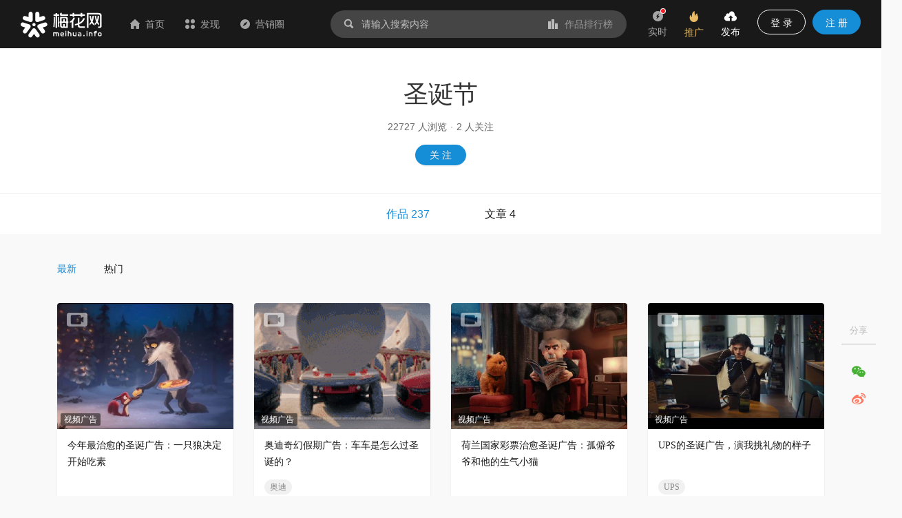

--- FILE ---
content_type: text/html; charset=utf-8
request_url: http://www.meihua.info/tag/3222284899798473
body_size: 32773
content:
<!DOCTYPE html><html><head><meta charSet="utf-8" class="next-head"/><link rel="stylesheet" href="//at.alicdn.com/t/font_1233346_kzjy9o11cdh.css" class="next-head"/><title class="next-head">圣诞节营销案例作品合集 - 营销作品宝库 - 梅花网</title><meta name="keywords" content="圣诞节、营销案例、营销作品、创意文案、案例库、案例合集" class="next-head"/><meta name="description" content="圣诞节营销案例作品合集，圣诞节案例库，梅花网聚焦行业营销案例，致力于成为国内收录数量和信息价值俱佳的营销作品宝库。作品涵盖平面海报、视频制作、创意设计、公关活动等，为行业上下游打造一个合作共赢的互动交流和在线对接平台。" class="next-head"/><meta property="wb:webmaster" content="69fc0203d751425a" class="next-head"/><meta property="qc:admins" content="1401213033655105161667" class="next-head"/><meta name="HandheldFriendly" content="true" class="next-head"/><meta content="telephone=no,email=no" name="format-detection" class="next-head"/><meta name="ujianVerification" content="7e573e83e49f1d4c5fe64395904f8dd0" class="next-head"/><meta http-equiv="X-UA-Compatible" content="text/html; charset=utf-8; IE=9;chrome=1" class="next-head"/><meta name="viewport" content="width=device-width, initial-scale=1.0, minimum-scale=1.0, maximum-scale=1.0, user-scalable=no" class="next-head"/><link rel="stylesheet" href="//at.alicdn.com/t/font_1233346_kzjy9o11cdh.css" class="next-head"/><link rel="preload" href="/_next/static/8i0xEtNSCqA4ixVIThU1O/pages/tag/Detail.js" as="script"/><link rel="preload" href="/_next/static/8i0xEtNSCqA4ixVIThU1O/pages/_app.js" as="script"/><link rel="preload" href="/_next/static/8i0xEtNSCqA4ixVIThU1O/pages/_error.js" as="script"/><link rel="preload" href="/_next/static/chunks/commons.a86e0023850ee5f536ca.js" as="script"/><link rel="preload" href="/_next/static/chunks/18.c99d2ebbca247c9035b3.js" as="script"/><link rel="preload" href="/_next/static/chunks/15.66cb85619cd19641c4f7.js" as="script"/><link rel="preload" href="/_next/static/chunks/16.0630616328e56f2e08a1.js" as="script"/><link rel="preload" href="/_next/static/chunks/17.614004b1a086e6d2457e.js" as="script"/><link rel="preload" href="/_next/static/chunks/20.7fcda60fde5969ec28fc.js" as="script"/><link rel="preload" href="/_next/static/chunks/19.b57c875c0c97079fd8fd.js" as="script"/><link rel="preload" href="/_next/static/runtime/webpack-7192e3ff644f08f19cfd.js" as="script"/><link rel="preload" href="/_next/static/chunks/vendors.192b76b2994ed33a8be0.js" as="script"/><link rel="preload" href="/_next/static/chunks/npm.module.7f19b0c99a80ec318728.js" as="script"/><link rel="preload" href="/_next/static/chunks/styles.c3ec458385d4d1996106.js" as="script"/><link rel="preload" href="/_next/static/chunks/ant.82e1c06d3dc82892a76e.js" as="script"/><link rel="preload" href="/_next/static/chunks/commons.a86e0023850ee5f536ca.js" as="script"/><link rel="preload" href="/_next/static/chunks/moment.9b586cd3c41cc2d21bf4.js" as="script"/><link rel="preload" href="/_next/static/chunks/ant-design.db33baf115523c234aba.js" as="script"/><link rel="preload" href="/_next/static/runtime/main-7543805fa0b98c8f7a40.js" as="script"/><link rel="stylesheet" href="/_next/static/css/vendors.9643645a.chunk.css"/><link rel="stylesheet" href="/_next/static/css/styles.bcca515b.chunk.css"/><link rel="icon" href="/static/images/icon/meihua.ico"/><link rel="stylesheet" href="/static/images/plugins/captach/verify.css?v=20220223"/><script type="text/javascript" src="/static/images/plugins/jquery.min.js"></script><script src="/static/images/plugins/crypto-js.js"></script><script src="/static/images/plugins/ase.js"></script><script src="/static/images/plugins/captach/verify.min.js?v=20220223"></script></head><body><div id="__next"><header class="pc-global-header"><div class="header-wrapper"><div class="header-nav"><div class="nav-item header-logo"><a href="/"><img src="/static/images/logo.svg" alt="梅花网"/></a></div><div class="nav-item"><a href="/" class=""><i class="icon iconfont mhicon-home"></i>首页</a></div><div class="nav-item"><a class="ant-dropdown-trigger"><i class="icon iconfont mhicon-discover"></i>发现</a></div><div class="nav-item"><a href="/info" class=""><i class="icon iconfont mhicon-feed"></i>营销圈</a></div></div><div class="header-search-wrapper"><div class="header-search"><div class="search-wrapper"><div class="ant-dropdown-trigger"><span class="header-search-box input-themes ant-input-affix-wrapper"><span class="ant-input-prefix"><i class="icon iconfont mhicon-search"></i></span><input type="text" class="ant-input" placeholder="请输入搜索内容" value=""/><span class="ant-input-suffix"><a class="search-input-suffix"><i class="icon iconfont mhicon-statistics"></i>作品排行榜</a></span></span></div></div></div></div><ul class="header-quick-menu"><li class="menu-item"><a class="menu-btn"><span class="ant-badge"><div class="icon publish"><i class="icon iconfont mhicon-immediately"></i></div></span><div class="name">实时</div></a></li><li class="menu-item"><a href="/pricing" class="menu-btn pricing ant-dropdown-trigger"><div class="icon"><i class="icon iconfont mhicon-pricing-fire"></i></div><div class="name">推广</div></a></li><li class="menu-item"><a class="menu-btn publish ant-dropdown-trigger"><div class="icon publish"><i class="icon iconfont mhicon-nav-publish"></i></div><div class="name">发布</div></a></li><li class="menu-item"><div class="menu-btn user ant-dropdown-trigger"><button type="button" class="ant-btn btn-login"><span>登 录</span></button><a href="/signup" class="ant-btn ant-btn-primary"><span>注 册</span></a></div></li></ul></div></header><div class="layout-container"><div class="main-layout"><div class="tag-list-container media-prod-content"><div class="head-tab-content"><div class="tag-detail-header"><div class="title-box"><div class="title">圣诞节</div><div class="intro"><span class="txt">22727<!-- --> 人浏览</span><span class="dot">·</span><span class="txt">2<!-- --> 人关注</span></div><div class="btns"><button type="button" class="ant-btn ant-btn-primary"><span>关 注</span></button></div></div></div><div class="tag-tab-box"><div class="tag-header-tabs"><div class="tag-header-tab active">作品 237</div><div class="tag-header-tab">文章 4</div></div></div></div><div class="sub-tab-content"><div class="sub-tab-box"><div class="tag-header-tabs"><div class="tag-header-tab active">最新</div><div class="tag-header-tab">热门</div></div><div class="tag-share-bar"><div class="share-container not-actions right"></div></div></div></div><div class="production-content"><div class="ant-row-flex ant-row-flex-center ant-row-flex-middle" style="margin-left:-12px;margin-right:-12px"><div style="padding-left:12px;padding-right:12px" class="ant-col ant-col-24"><div class="ant-row-flex ant-row-flex-start ant-row-flex-middle" style="margin-left:-15px;margin-right:-15px"><div style="padding-left:15px;padding-right:15px" class="ant-col"><div class="common-intro"><div class="common-inner-intro"><div class="imgbox"><a href="/shots/6632330599695360" target="_blank" title="今年最治愈的圣诞广告：一只狼决定开始吃素"><div class="intro-show-img"><div class="LazyLoad" style="width:100%"><img src="https://resource.meihua.info/Fpk8bbmpS-ig29cdGMZW2iQSZLyl?imageMogr2/thumbnail/!504x360r/size-limit/50k/gravity/center/crop/504x360" alt="今年最治愈的圣诞广告：一只狼决定开始吃素" class="box-img"/><noscript><img class="box-img" src="https://resource.meihua.info/FhEtQLHuQBMfwubx1Jgp1vbn5x1R?imageMogr2/thumbnail/!504x360r/size-limit/50k/gravity/center/crop/504x360" alt="今年最治愈的圣诞广告：一只狼决定开始吃素"/></noscript></div></div></a><img src="/static/images/icon/video.svg" alt="video" class="shots-type-img" data-for="shots-type-img" data-tip="该作品包含视频作品"/><div class="__react_component_tooltip place-top type-dark " id="shots-type-img" data-id="tooltip"></div><span class="form-tag" data-for="shots-type-img" data-tip="创意形式：视频广告">视频广告</span></div><div class="intro-detail clearfix"><a href="/shots/6632330599695360" target="_blank"><p class="title multi-ellipsis" data-for="box-6632330599695360" data-tip="今年最治愈的圣诞广告：一只狼决定开始吃素"> <!-- -->今年最治愈的圣诞广告：一只狼决定开始吃素</p></a><div class="intro-style"><a target="_blank" href="/brand/null" class="style intro-brand"></a><div class="__react_component_tooltip place-top type-dark " id="brand-6632330599695360" data-id="tooltip"></div></div><div class="intro-operation" id="intro-operation"><div class="intro-status"><span class="seen" data-for="box-6632330599695360" data-tip="浏览"><i style="color:#BBBBBB" class="icon iconfont mhicon-eye"></i>9733</span><div class="__react_component_tooltip place-top type-dark " id="box-6632330599695360" data-id="tooltip"></div><a class="comment" data-for="box-6632330599695360" data-tip="评论" target="_blank" href="/shots/6632330599695360#comment"><i style="color:#BBBBBB" class="icon iconfont mhicon-comment"></i>1</a><div class="__react_component_tooltip place-top type-dark " id="box-6632330599695360" data-id="tooltip"></div><span class="enjoy" data-for="box-6632330599695360" data-tip="喜欢"><i style="color:#BBBBBB" class="icon iconfont mhicon-heart"></i>8</span></div><div class="__react_component_tooltip place-top type-dark " id="brand-6632330599695360" data-id="tooltip"></div></div><span class="wx-mini-icon"><span class="author-url-qrcode-icon"><i class="icon iconfont mhicon-qrcode"></i></span></span></div></div><div class="author-box"><a href="/author/0e0550" target="_blank"><img src="https://resource.meihua.info/Fl1GBmcO3Nzq3_tGQq8OC5ule-Mc?imageMogr2/thumbnail/!32x32r/size-limit/50k/gravity/center/crop/32x32" style="font-size:40px;float:left" class="avatar-img author-img"/><span class="author-name single-ellipsis">海外案例精选<!-- --> </span></a></div><div class="author-popup"></div></div></div><div style="padding-left:15px;padding-right:15px" class="ant-col"><div class="common-intro"><div class="common-inner-intro"><div class="imgbox"><a href="/shots/6635180516115456" target="_blank" title="奥迪奇幻假期广告：车车是怎么过圣诞的？"><div class="intro-show-img"><div class="LazyLoad" style="width:100%"><img src="https://resource.meihua.info/Fpk8bbmpS-ig29cdGMZW2iQSZLyl?imageMogr2/thumbnail/!504x360r/size-limit/50k/gravity/center/crop/504x360" alt="奥迪奇幻假期广告：车车是怎么过圣诞的？" class="box-img"/><noscript><img class="box-img" src="https://resource.meihua.info/FhRcvMRcVYlrH9mbDijYZluzxfe7?imageMogr2/thumbnail/!504x360r/size-limit/50k/gravity/center/crop/504x360" alt="奥迪奇幻假期广告：车车是怎么过圣诞的？"/></noscript></div></div></a><img src="/static/images/icon/video.svg" alt="video" class="shots-type-img" data-for="shots-type-img" data-tip="该作品包含视频作品"/><div class="__react_component_tooltip place-top type-dark " id="shots-type-img" data-id="tooltip"></div><span class="form-tag" data-for="shots-type-img" data-tip="创意形式：视频广告">视频广告</span></div><div class="intro-detail clearfix"><a href="/shots/6635180516115456" target="_blank"><p class="title multi-ellipsis" data-for="box-6635180516115456" data-tip="奥迪奇幻假期广告：车车是怎么过圣诞的？"> <!-- -->奥迪奇幻假期广告：车车是怎么过圣诞的？</p></a><div class="intro-style"><a target="_blank" href="/brand/14364" class="style intro-brand"><span style="background-color:#F1F1F1;border-radius:50px;color:#888888" data-for="brand-6635180516115456" data-tip="品牌: 奥迪" class="ant-tag ant-tag-has-color">奥迪</span></a><div class="__react_component_tooltip place-top type-dark " id="brand-6635180516115456" data-id="tooltip"></div></div><div class="intro-operation" id="intro-operation"><div class="intro-status"><span class="seen" data-for="box-6635180516115456" data-tip="浏览"><i style="color:#BBBBBB" class="icon iconfont mhicon-eye"></i>3620</span><div class="__react_component_tooltip place-top type-dark " id="box-6635180516115456" data-id="tooltip"></div><a class="comment" data-for="box-6635180516115456" data-tip="评论" target="_blank" href="/shots/6635180516115456#comment"><i style="color:#BBBBBB" class="icon iconfont mhicon-comment"></i>0</a><div class="__react_component_tooltip place-top type-dark " id="box-6635180516115456" data-id="tooltip"></div><span class="enjoy" data-for="box-6635180516115456" data-tip="喜欢"><i style="color:#BBBBBB" class="icon iconfont mhicon-heart"></i>2</span></div><div class="__react_component_tooltip place-top type-dark " id="brand-6635180516115456" data-id="tooltip"></div></div><span class="wx-mini-icon"><span class="author-url-qrcode-icon"><i class="icon iconfont mhicon-qrcode"></i></span></span></div></div><div class="author-box"><a href="/author/0e0550" target="_blank"><img src="https://resource.meihua.info/Fl1GBmcO3Nzq3_tGQq8OC5ule-Mc?imageMogr2/thumbnail/!32x32r/size-limit/50k/gravity/center/crop/32x32" style="font-size:40px;float:left" class="avatar-img author-img"/><span class="author-name single-ellipsis">海外案例精选<!-- --> </span></a></div><div class="author-popup"></div></div></div><div style="padding-left:15px;padding-right:15px" class="ant-col"><div class="common-intro"><div class="common-inner-intro"><div class="imgbox"><a href="/shots/6614021590615040" target="_blank" title="荷兰国家彩票治愈圣诞广告：孤僻爷爷和他的生气小猫"><div class="intro-show-img"><div class="LazyLoad" style="width:100%"><img src="https://resource.meihua.info/Fpk8bbmpS-ig29cdGMZW2iQSZLyl?imageMogr2/thumbnail/!504x360r/size-limit/50k/gravity/center/crop/504x360" alt="荷兰国家彩票治愈圣诞广告：孤僻爷爷和他的生气小猫" class="box-img"/><noscript><img class="box-img" src="https://resource.meihua.info/FhLGtPWZxuuYKbP65dNbFUsm9MFJ?imageMogr2/thumbnail/!504x360r/size-limit/50k/gravity/center/crop/504x360" alt="荷兰国家彩票治愈圣诞广告：孤僻爷爷和他的生气小猫"/></noscript></div></div></a><img src="/static/images/icon/video.svg" alt="video" class="shots-type-img" data-for="shots-type-img" data-tip="该作品包含视频作品"/><div class="__react_component_tooltip place-top type-dark " id="shots-type-img" data-id="tooltip"></div><span class="form-tag" data-for="shots-type-img" data-tip="创意形式：视频广告">视频广告</span></div><div class="intro-detail clearfix"><a href="/shots/6614021590615040" target="_blank"><p class="title multi-ellipsis" data-for="box-6614021590615040" data-tip="荷兰国家彩票治愈圣诞广告：孤僻爷爷和他的生气小猫"> <!-- -->荷兰国家彩票治愈圣诞广告：孤僻爷爷和他的生气小猫</p></a><div class="intro-style"><a target="_blank" href="/brand/null" class="style intro-brand"></a><div class="__react_component_tooltip place-top type-dark " id="brand-6614021590615040" data-id="tooltip"></div></div><div class="intro-operation" id="intro-operation"><div class="intro-status"><span class="seen" data-for="box-6614021590615040" data-tip="浏览"><i style="color:#BBBBBB" class="icon iconfont mhicon-eye"></i>3708</span><div class="__react_component_tooltip place-top type-dark " id="box-6614021590615040" data-id="tooltip"></div><a class="comment" data-for="box-6614021590615040" data-tip="评论" target="_blank" href="/shots/6614021590615040#comment"><i style="color:#BBBBBB" class="icon iconfont mhicon-comment"></i>0</a><div class="__react_component_tooltip place-top type-dark " id="box-6614021590615040" data-id="tooltip"></div><span class="enjoy" data-for="box-6614021590615040" data-tip="喜欢"><i style="color:#BBBBBB" class="icon iconfont mhicon-heart"></i>2</span></div><div class="__react_component_tooltip place-top type-dark " id="brand-6614021590615040" data-id="tooltip"></div></div><span class="wx-mini-icon"><span class="author-url-qrcode-icon"><i class="icon iconfont mhicon-qrcode"></i></span></span></div></div><div class="author-box"><a href="/author/0e0550" target="_blank"><img src="https://resource.meihua.info/Fl1GBmcO3Nzq3_tGQq8OC5ule-Mc?imageMogr2/thumbnail/!32x32r/size-limit/50k/gravity/center/crop/32x32" style="font-size:40px;float:left" class="avatar-img author-img"/><span class="author-name single-ellipsis">海外案例精选<!-- --> </span></a></div><div class="author-popup"></div></div></div><div style="padding-left:15px;padding-right:15px" class="ant-col"><div class="common-intro"><div class="common-inner-intro"><div class="imgbox"><a href="/shots/6630661568054272" target="_blank" title="UPS的圣诞广告，演我挑礼物的样子"><div class="intro-show-img"><div class="LazyLoad" style="width:100%"><img src="https://resource.meihua.info/Fpk8bbmpS-ig29cdGMZW2iQSZLyl?imageMogr2/thumbnail/!504x360r/size-limit/50k/gravity/center/crop/504x360" alt="UPS的圣诞广告，演我挑礼物的样子" class="box-img"/><noscript><img class="box-img" src="https://resource.meihua.info/FtrZ3UY_73E8N6-9ibeqHOvhtap-?imageMogr2/thumbnail/!504x360r/size-limit/50k/gravity/center/crop/504x360" alt="UPS的圣诞广告，演我挑礼物的样子"/></noscript></div></div></a><img src="/static/images/icon/video.svg" alt="video" class="shots-type-img" data-for="shots-type-img" data-tip="该作品包含视频作品"/><div class="__react_component_tooltip place-top type-dark " id="shots-type-img" data-id="tooltip"></div><span class="form-tag" data-for="shots-type-img" data-tip="创意形式：视频广告">视频广告</span></div><div class="intro-detail clearfix"><a href="/shots/6630661568054272" target="_blank"><p class="title multi-ellipsis" data-for="box-6630661568054272" data-tip="UPS的圣诞广告，演我挑礼物的样子"> <!-- -->UPS的圣诞广告，演我挑礼物的样子</p></a><div class="intro-style"><a target="_blank" href="/brand/18857" class="style intro-brand"><span style="background-color:#F1F1F1;border-radius:50px;color:#888888" data-for="brand-6630661568054272" data-tip="品牌: UPS" class="ant-tag ant-tag-has-color">UPS</span></a><div class="__react_component_tooltip place-top type-dark " id="brand-6630661568054272" data-id="tooltip"></div></div><div class="intro-operation" id="intro-operation"><div class="intro-status"><span class="seen" data-for="box-6630661568054272" data-tip="浏览"><i style="color:#BBBBBB" class="icon iconfont mhicon-eye"></i>3082</span><div class="__react_component_tooltip place-top type-dark " id="box-6630661568054272" data-id="tooltip"></div><a class="comment" data-for="box-6630661568054272" data-tip="评论" target="_blank" href="/shots/6630661568054272#comment"><i style="color:#BBBBBB" class="icon iconfont mhicon-comment"></i>0</a><div class="__react_component_tooltip place-top type-dark " id="box-6630661568054272" data-id="tooltip"></div><span class="enjoy" data-for="box-6630661568054272" data-tip="喜欢"><i style="color:#BBBBBB" class="icon iconfont mhicon-heart"></i>0</span></div><div class="__react_component_tooltip place-top type-dark " id="brand-6630661568054272" data-id="tooltip"></div></div><span class="wx-mini-icon"><span class="author-url-qrcode-icon"><i class="icon iconfont mhicon-qrcode"></i></span></span></div></div><div class="author-box"><a href="/author/0e0550" target="_blank"><img src="https://resource.meihua.info/Fl1GBmcO3Nzq3_tGQq8OC5ule-Mc?imageMogr2/thumbnail/!32x32r/size-limit/50k/gravity/center/crop/32x32" style="font-size:40px;float:left" class="avatar-img author-img"/><span class="author-name single-ellipsis">海外案例精选<!-- --> </span></a></div><div class="author-popup"></div></div></div><div style="padding-left:15px;padding-right:15px" class="ant-col"><div class="common-intro"><div class="common-inner-intro"><div class="imgbox"><a href="/shots/6625363520275456" target="_blank" title="爱马仕的圣诞小动画，又轻盈又可爱~"><div class="intro-show-img"><div class="LazyLoad" style="width:100%"><img src="https://resource.meihua.info/Fpk8bbmpS-ig29cdGMZW2iQSZLyl?imageMogr2/thumbnail/!504x360r/size-limit/50k/gravity/center/crop/504x360" alt="爱马仕的圣诞小动画，又轻盈又可爱~" class="box-img"/><noscript><img class="box-img" src="https://resource.meihua.info/FqhTSIIIxxsAGMNRZ2pZjVuhvmjH?imageMogr2/thumbnail/!504x360r/size-limit/50k/gravity/center/crop/504x360" alt="爱马仕的圣诞小动画，又轻盈又可爱~"/></noscript></div></div></a><img src="/static/images/icon/video.svg" alt="video" class="shots-type-img" data-for="shots-type-img" data-tip="该作品包含视频作品"/><div class="__react_component_tooltip place-top type-dark " id="shots-type-img" data-id="tooltip"></div><span class="form-tag" data-for="shots-type-img" data-tip="创意形式：视频广告">视频广告</span></div><div class="intro-detail clearfix"><a href="/shots/6625363520275456" target="_blank"><p class="title multi-ellipsis" data-for="box-6625363520275456" data-tip="爱马仕的圣诞小动画，又轻盈又可爱~"> <!-- -->爱马仕的圣诞小动画，又轻盈又可爱~</p></a><div class="intro-style"><a target="_blank" href="/brand/5798" class="style intro-brand"><span style="background-color:#F1F1F1;border-radius:50px;color:#888888" data-for="brand-6625363520275456" data-tip="品牌: 爱马仕" class="ant-tag ant-tag-has-color">爱马仕</span></a><div class="__react_component_tooltip place-top type-dark " id="brand-6625363520275456" data-id="tooltip"></div></div><div class="intro-operation" id="intro-operation"><div class="intro-status"><span class="seen" data-for="box-6625363520275456" data-tip="浏览"><i style="color:#BBBBBB" class="icon iconfont mhicon-eye"></i>15865</span><div class="__react_component_tooltip place-top type-dark " id="box-6625363520275456" data-id="tooltip"></div><a class="comment" data-for="box-6625363520275456" data-tip="评论" target="_blank" href="/shots/6625363520275456#comment"><i style="color:#BBBBBB" class="icon iconfont mhicon-comment"></i>0</a><div class="__react_component_tooltip place-top type-dark " id="box-6625363520275456" data-id="tooltip"></div><span class="enjoy" data-for="box-6625363520275456" data-tip="喜欢"><i style="color:#BBBBBB" class="icon iconfont mhicon-heart"></i>0</span></div><div class="__react_component_tooltip place-top type-dark " id="brand-6625363520275456" data-id="tooltip"></div></div><span class="wx-mini-icon"><span class="author-url-qrcode-icon"><i class="icon iconfont mhicon-qrcode"></i></span></span></div></div><div class="author-box"><a href="/author/0e0550" target="_blank"><img src="https://resource.meihua.info/Fl1GBmcO3Nzq3_tGQq8OC5ule-Mc?imageMogr2/thumbnail/!32x32r/size-limit/50k/gravity/center/crop/32x32" style="font-size:40px;float:left" class="avatar-img author-img"/><span class="author-name single-ellipsis">海外案例精选<!-- --> </span></a></div><div class="author-popup"></div></div></div><div style="padding-left:15px;padding-right:15px" class="ant-col"><div class="common-intro"><div class="common-inner-intro"><div class="imgbox"><a href="/shots/6619720414626816" target="_blank" title="脸书圣诞影片：每个人都能是最贴心的圣诞老人"><div class="intro-show-img"><div class="LazyLoad" style="width:100%"><img src="https://resource.meihua.info/Fpk8bbmpS-ig29cdGMZW2iQSZLyl?imageMogr2/thumbnail/!504x360r/size-limit/50k/gravity/center/crop/504x360" alt="脸书圣诞影片：每个人都能是最贴心的圣诞老人" class="box-img"/><noscript><img class="box-img" src="https://resource.meihua.info/FlgPBBiHcbzi7_QoErMR8rXj35im?imageMogr2/thumbnail/!504x360r/size-limit/50k/gravity/center/crop/504x360" alt="脸书圣诞影片：每个人都能是最贴心的圣诞老人"/></noscript></div></div></a><img src="/static/images/icon/video.svg" alt="video" class="shots-type-img" data-for="shots-type-img" data-tip="该作品包含视频作品"/><div class="__react_component_tooltip place-top type-dark " id="shots-type-img" data-id="tooltip"></div><span class="form-tag" data-for="shots-type-img" data-tip="创意形式：视频广告">视频广告</span></div><div class="intro-detail clearfix"><a href="/shots/6619720414626816" target="_blank"><p class="title multi-ellipsis" data-for="box-6619720414626816" data-tip="脸书圣诞影片：每个人都能是最贴心的圣诞老人"> <!-- -->脸书圣诞影片：每个人都能是最贴心的圣诞老人</p></a><div class="intro-style"><a target="_blank" href="/brand/226194" class="style intro-brand"><span style="background-color:#F1F1F1;border-radius:50px;color:#888888" data-for="brand-6619720414626816" data-tip="品牌: FACEBOOK" class="ant-tag ant-tag-has-color">FACEBOOK</span></a><div class="__react_component_tooltip place-top type-dark " id="brand-6619720414626816" data-id="tooltip"></div></div><div class="intro-operation" id="intro-operation"><div class="intro-status"><span class="seen" data-for="box-6619720414626816" data-tip="浏览"><i style="color:#BBBBBB" class="icon iconfont mhicon-eye"></i>4158</span><div class="__react_component_tooltip place-top type-dark " id="box-6619720414626816" data-id="tooltip"></div><a class="comment" data-for="box-6619720414626816" data-tip="评论" target="_blank" href="/shots/6619720414626816#comment"><i style="color:#BBBBBB" class="icon iconfont mhicon-comment"></i>0</a><div class="__react_component_tooltip place-top type-dark " id="box-6619720414626816" data-id="tooltip"></div><span class="enjoy" data-for="box-6619720414626816" data-tip="喜欢"><i style="color:#BBBBBB" class="icon iconfont mhicon-heart"></i>12</span></div><div class="__react_component_tooltip place-top type-dark " id="brand-6619720414626816" data-id="tooltip"></div></div><span class="wx-mini-icon"><span class="author-url-qrcode-icon"><i class="icon iconfont mhicon-qrcode"></i></span></span></div></div><div class="author-box"><a href="/author/0e0550" target="_blank"><img src="https://resource.meihua.info/Fl1GBmcO3Nzq3_tGQq8OC5ule-Mc?imageMogr2/thumbnail/!32x32r/size-limit/50k/gravity/center/crop/32x32" style="font-size:40px;float:left" class="avatar-img author-img"/><span class="author-name single-ellipsis">海外案例精选<!-- --> </span></a></div><div class="author-popup"></div></div></div><div style="padding-left:15px;padding-right:15px" class="ant-col"><div class="common-intro"><div class="common-inner-intro"><div class="imgbox"><a href="/shots/6601654209152000" target="_blank" title="Apple 携小动物们带来萌萌的圣诞颂歌~"><div class="intro-show-img"><div class="LazyLoad" style="width:100%"><img src="https://resource.meihua.info/Fpk8bbmpS-ig29cdGMZW2iQSZLyl?imageMogr2/thumbnail/!504x360r/size-limit/50k/gravity/center/crop/504x360" alt="Apple 携小动物们带来萌萌的圣诞颂歌~" class="box-img"/><noscript><img class="box-img" src="https://resource.meihua.info/FtcjmOB7UyNH6ufa1KrYxuPAb0y6?imageMogr2/thumbnail/!504x360r/size-limit/50k/gravity/center/crop/504x360" alt="Apple 携小动物们带来萌萌的圣诞颂歌~"/></noscript></div></div></a><img src="/static/images/icon/video.svg" alt="video" class="shots-type-img" data-for="shots-type-img" data-tip="该作品包含视频作品"/><div class="__react_component_tooltip place-top type-dark " id="shots-type-img" data-id="tooltip"></div><span class="form-tag" data-for="shots-type-img" data-tip="创意形式：视频广告">视频广告</span></div><div class="intro-detail clearfix"><a href="/shots/6601654209152000" target="_blank"><p class="title multi-ellipsis" data-for="box-6601654209152000" data-tip="Apple 携小动物们带来萌萌的圣诞颂歌~"> <!-- -->Apple 携小动物们带来萌萌的圣诞颂歌~</p></a><div class="intro-style"><a target="_blank" href="/brand/294509" class="style intro-brand"><span style="background-color:#F1F1F1;border-radius:50px;color:#888888" data-for="brand-6601654209152000" data-tip="品牌: APPLE" class="ant-tag ant-tag-has-color">APPLE</span></a><div class="__react_component_tooltip place-top type-dark " id="brand-6601654209152000" data-id="tooltip"></div></div><div class="intro-operation" id="intro-operation"><div class="intro-status"><span class="seen" data-for="box-6601654209152000" data-tip="浏览"><i style="color:#BBBBBB" class="icon iconfont mhicon-eye"></i>4839</span><div class="__react_component_tooltip place-top type-dark " id="box-6601654209152000" data-id="tooltip"></div><a class="comment" data-for="box-6601654209152000" data-tip="评论" target="_blank" href="/shots/6601654209152000#comment"><i style="color:#BBBBBB" class="icon iconfont mhicon-comment"></i>0</a><div class="__react_component_tooltip place-top type-dark " id="box-6601654209152000" data-id="tooltip"></div><span class="enjoy" data-for="box-6601654209152000" data-tip="喜欢"><i style="color:#BBBBBB" class="icon iconfont mhicon-heart"></i>3</span></div><div class="__react_component_tooltip place-top type-dark " id="brand-6601654209152000" data-id="tooltip"></div></div><span class="wx-mini-icon"><span class="author-url-qrcode-icon"><i class="icon iconfont mhicon-qrcode"></i></span></span></div></div><div class="author-box"><a href="/author/b91aeb" target="_blank"><img src="https://resource.meihua.info/Fn-6vRHkFq3Gij9Akvql-Mh0ddzF?imageMogr2/thumbnail/!32x32r/size-limit/50k/gravity/center/crop/32x32" style="font-size:40px;float:left" class="avatar-img author-img"/><span class="author-name single-ellipsis">Apple<!-- --> </span></a></div><div class="author-popup"></div></div></div><div style="padding-left:15px;padding-right:15px" class="ant-col"><div class="common-intro"><div class="common-inner-intro"><div class="imgbox"><a href="/shots/6602983878607872" target="_blank" title="三星把圣诞广告拍成了闯关游戏"><div class="intro-show-img"><div class="LazyLoad" style="width:100%"><img src="https://resource.meihua.info/Fpk8bbmpS-ig29cdGMZW2iQSZLyl?imageMogr2/thumbnail/!504x360r/size-limit/50k/gravity/center/crop/504x360" alt="三星把圣诞广告拍成了闯关游戏" class="box-img"/><noscript><img class="box-img" src="https://resource.meihua.info/FmlqMU3eMVRAvPlmFTLJKACX4GLa?imageMogr2/thumbnail/!504x360r/size-limit/50k/gravity/center/crop/504x360" alt="三星把圣诞广告拍成了闯关游戏"/></noscript></div></div></a><img src="/static/images/icon/video.svg" alt="video" class="shots-type-img" data-for="shots-type-img" data-tip="该作品包含视频作品"/><div class="__react_component_tooltip place-top type-dark " id="shots-type-img" data-id="tooltip"></div><span class="form-tag" data-for="shots-type-img" data-tip="创意形式：视频广告">视频广告</span></div><div class="intro-detail clearfix"><a href="/shots/6602983878607872" target="_blank"><p class="title multi-ellipsis" data-for="box-6602983878607872" data-tip="三星把圣诞广告拍成了闯关游戏"> <!-- -->三星把圣诞广告拍成了闯关游戏</p></a><div class="intro-style"><a target="_blank" href="/brand/9562" class="style intro-brand"><span style="background-color:#F1F1F1;border-radius:50px;color:#888888" data-for="brand-6602983878607872" data-tip="品牌: 三星" class="ant-tag ant-tag-has-color">三星</span></a><div class="__react_component_tooltip place-top type-dark " id="brand-6602983878607872" data-id="tooltip"></div></div><div class="intro-operation" id="intro-operation"><div class="intro-status"><span class="seen" data-for="box-6602983878607872" data-tip="浏览"><i style="color:#BBBBBB" class="icon iconfont mhicon-eye"></i>10331</span><div class="__react_component_tooltip place-top type-dark " id="box-6602983878607872" data-id="tooltip"></div><a class="comment" data-for="box-6602983878607872" data-tip="评论" target="_blank" href="/shots/6602983878607872#comment"><i style="color:#BBBBBB" class="icon iconfont mhicon-comment"></i>0</a><div class="__react_component_tooltip place-top type-dark " id="box-6602983878607872" data-id="tooltip"></div><span class="enjoy" data-for="box-6602983878607872" data-tip="喜欢"><i style="color:#BBBBBB" class="icon iconfont mhicon-heart"></i>1</span></div><div class="__react_component_tooltip place-top type-dark " id="brand-6602983878607872" data-id="tooltip"></div></div><span class="wx-mini-icon"><span class="author-url-qrcode-icon"><i class="icon iconfont mhicon-qrcode"></i></span></span></div></div><div class="author-box"><a href="/author/0e0550" target="_blank"><img src="https://resource.meihua.info/Fl1GBmcO3Nzq3_tGQq8OC5ule-Mc?imageMogr2/thumbnail/!32x32r/size-limit/50k/gravity/center/crop/32x32" style="font-size:40px;float:left" class="avatar-img author-img"/><span class="author-name single-ellipsis">海外案例精选<!-- --> </span></a></div><div class="author-popup"></div></div></div><div style="padding-left:15px;padding-right:15px" class="ant-col"><div class="common-intro"><div class="common-inner-intro"><div class="imgbox"><a href="/shots/6585660716581888" target="_blank" title="Barbour联动超级无敌掌门狗，带来神奇的圣诞小发明"><div class="intro-show-img"><div class="LazyLoad" style="width:100%"><img src="https://resource.meihua.info/Fpk8bbmpS-ig29cdGMZW2iQSZLyl?imageMogr2/thumbnail/!504x360r/size-limit/50k/gravity/center/crop/504x360" alt="Barbour联动超级无敌掌门狗，带来神奇的圣诞小发明" class="box-img"/><noscript><img class="box-img" src="https://resource.meihua.info/FiIkBBCrue1XIJXZxpKfDeWVvoPI?imageMogr2/thumbnail/!504x360r/size-limit/50k/gravity/center/crop/504x360" alt="Barbour联动超级无敌掌门狗，带来神奇的圣诞小发明"/></noscript></div></div></a><img src="/static/images/icon/video.svg" alt="video" class="shots-type-img" data-for="shots-type-img" data-tip="该作品包含视频作品"/><div class="__react_component_tooltip place-top type-dark " id="shots-type-img" data-id="tooltip"></div><span class="form-tag" data-for="shots-type-img" data-tip="创意形式：视频广告">视频广告</span></div><div class="intro-detail clearfix"><a href="/shots/6585660716581888" target="_blank"><p class="title multi-ellipsis" data-for="box-6585660716581888" data-tip="Barbour联动超级无敌掌门狗，带来神奇的圣诞小发明"> <!-- -->Barbour联动超级无敌掌门狗，带来神奇的圣诞小发明</p></a><div class="intro-style"><a target="_blank" href="/brand/276071" class="style intro-brand"><span style="background-color:#F1F1F1;border-radius:50px;color:#888888" data-for="brand-6585660716581888" data-tip="品牌: BARBOUR" class="ant-tag ant-tag-has-color">BARBOUR</span></a><div class="__react_component_tooltip place-top type-dark " id="brand-6585660716581888" data-id="tooltip"></div></div><div class="intro-operation" id="intro-operation"><div class="intro-status"><span class="seen" data-for="box-6585660716581888" data-tip="浏览"><i style="color:#BBBBBB" class="icon iconfont mhicon-eye"></i>4457</span><div class="__react_component_tooltip place-top type-dark " id="box-6585660716581888" data-id="tooltip"></div><a class="comment" data-for="box-6585660716581888" data-tip="评论" target="_blank" href="/shots/6585660716581888#comment"><i style="color:#BBBBBB" class="icon iconfont mhicon-comment"></i>0</a><div class="__react_component_tooltip place-top type-dark " id="box-6585660716581888" data-id="tooltip"></div><span class="enjoy" data-for="box-6585660716581888" data-tip="喜欢"><i style="color:#BBBBBB" class="icon iconfont mhicon-heart"></i>0</span></div><div class="__react_component_tooltip place-top type-dark " id="brand-6585660716581888" data-id="tooltip"></div></div><span class="wx-mini-icon"><span class="author-url-qrcode-icon"><i class="icon iconfont mhicon-qrcode"></i></span></span></div></div><div class="author-box"><a href="/author/0e0550" target="_blank"><img src="https://resource.meihua.info/Fl1GBmcO3Nzq3_tGQq8OC5ule-Mc?imageMogr2/thumbnail/!32x32r/size-limit/50k/gravity/center/crop/32x32" style="font-size:40px;float:left" class="avatar-img author-img"/><span class="author-name single-ellipsis">海外案例精选<!-- --> </span></a></div><div class="author-popup"></div></div></div><div style="padding-left:15px;padding-right:15px" class="ant-col"><div class="common-intro"><div class="common-inner-intro"><div class="imgbox"><a href="/shots/6601261186335744" target="_blank" title="DIOR：欢迎来到迪奥瑰梦绮境！"><div class="intro-show-img"><div class="LazyLoad" style="width:100%"><img src="https://resource.meihua.info/Fpk8bbmpS-ig29cdGMZW2iQSZLyl?imageMogr2/thumbnail/!504x360r/size-limit/50k/gravity/center/crop/504x360" alt="DIOR：欢迎来到迪奥瑰梦绮境！" class="box-img"/><noscript><img class="box-img" src="https://resource.meihua.info/FrGRf2aJOjw0_16tobMEZuvrxIcT?imageMogr2/thumbnail/!504x360r/size-limit/50k/gravity/center/crop/504x360" alt="DIOR：欢迎来到迪奥瑰梦绮境！"/></noscript></div></div></a><img src="/static/images/icon/video.svg" alt="video" class="shots-type-img" data-for="shots-type-img" data-tip="该作品包含视频作品"/><div class="__react_component_tooltip place-top type-dark " id="shots-type-img" data-id="tooltip"></div><span class="form-tag" data-for="shots-type-img" data-tip="创意形式：视频广告">视频广告</span></div><div class="intro-detail clearfix"><a href="/shots/6601261186335744" target="_blank"><p class="title multi-ellipsis" data-for="box-6601261186335744" data-tip="DIOR：欢迎来到迪奥瑰梦绮境！"> <!-- -->DIOR：欢迎来到迪奥瑰梦绮境！</p></a><div class="intro-style"><a target="_blank" href="/brand/13532" class="style intro-brand"><span style="background-color:#F1F1F1;border-radius:50px;color:#888888" data-for="brand-6601261186335744" data-tip="品牌: 迪奥" class="ant-tag ant-tag-has-color">迪奥</span></a><div class="__react_component_tooltip place-top type-dark " id="brand-6601261186335744" data-id="tooltip"></div></div><div class="intro-operation" id="intro-operation"><div class="intro-status"><span class="seen" data-for="box-6601261186335744" data-tip="浏览"><i style="color:#BBBBBB" class="icon iconfont mhicon-eye"></i>1536</span><div class="__react_component_tooltip place-top type-dark " id="box-6601261186335744" data-id="tooltip"></div><a class="comment" data-for="box-6601261186335744" data-tip="评论" target="_blank" href="/shots/6601261186335744#comment"><i style="color:#BBBBBB" class="icon iconfont mhicon-comment"></i>0</a><div class="__react_component_tooltip place-top type-dark " id="box-6601261186335744" data-id="tooltip"></div><span class="enjoy" data-for="box-6601261186335744" data-tip="喜欢"><i style="color:#BBBBBB" class="icon iconfont mhicon-heart"></i>1</span></div><div class="__react_component_tooltip place-top type-dark " id="brand-6601261186335744" data-id="tooltip"></div></div><span class="wx-mini-icon"><span class="author-url-qrcode-icon"><i class="icon iconfont mhicon-qrcode"></i></span></span></div></div><div class="author-box"><a href="/author/0e0550" target="_blank"><img src="https://resource.meihua.info/Fl1GBmcO3Nzq3_tGQq8OC5ule-Mc?imageMogr2/thumbnail/!32x32r/size-limit/50k/gravity/center/crop/32x32" style="font-size:40px;float:left" class="avatar-img author-img"/><span class="author-name single-ellipsis">海外案例精选<!-- --> </span></a></div><div class="author-popup"></div></div></div><div style="padding-left:15px;padding-right:15px" class="ant-col"><div class="common-intro"><div class="common-inner-intro"><div class="imgbox"><a href="/shots/6591455042243584" target="_blank" title="Disney+ 圣诞影片：有些故事将相伴一生"><div class="intro-show-img"><div class="LazyLoad" style="width:100%"><img src="https://resource.meihua.info/Fpk8bbmpS-ig29cdGMZW2iQSZLyl?imageMogr2/thumbnail/!504x360r/size-limit/50k/gravity/center/crop/504x360" alt="Disney+ 圣诞影片：有些故事将相伴一生" class="box-img"/><noscript><img class="box-img" src="https://resource.meihua.info/FrwbfMYqi9PLqypd1_IcYFHDKGQm?imageMogr2/thumbnail/!504x360r/size-limit/50k/gravity/center/crop/504x360" alt="Disney+ 圣诞影片：有些故事将相伴一生"/></noscript></div></div></a><img src="/static/images/icon/video.svg" alt="video" class="shots-type-img" data-for="shots-type-img" data-tip="该作品包含视频作品"/><div class="__react_component_tooltip place-top type-dark " id="shots-type-img" data-id="tooltip"></div><span class="form-tag" data-for="shots-type-img" data-tip="创意形式：视频广告">视频广告</span></div><div class="intro-detail clearfix"><a href="/shots/6591455042243584" target="_blank"><p class="title multi-ellipsis" data-for="box-6591455042243584" data-tip="Disney+ 圣诞影片：有些故事将相伴一生"> <!-- -->Disney+ 圣诞影片：有些故事将相伴一生</p></a><div class="intro-style"><a target="_blank" href="/brand/null" class="style intro-brand"></a><div class="__react_component_tooltip place-top type-dark " id="brand-6591455042243584" data-id="tooltip"></div></div><div class="intro-operation" id="intro-operation"><div class="intro-status"><span class="seen" data-for="box-6591455042243584" data-tip="浏览"><i style="color:#BBBBBB" class="icon iconfont mhicon-eye"></i>1982</span><div class="__react_component_tooltip place-top type-dark " id="box-6591455042243584" data-id="tooltip"></div><a class="comment" data-for="box-6591455042243584" data-tip="评论" target="_blank" href="/shots/6591455042243584#comment"><i style="color:#BBBBBB" class="icon iconfont mhicon-comment"></i>0</a><div class="__react_component_tooltip place-top type-dark " id="box-6591455042243584" data-id="tooltip"></div><span class="enjoy" data-for="box-6591455042243584" data-tip="喜欢"><i style="color:#BBBBBB" class="icon iconfont mhicon-heart"></i>0</span></div><div class="__react_component_tooltip place-top type-dark " id="brand-6591455042243584" data-id="tooltip"></div></div><span class="wx-mini-icon"><span class="author-url-qrcode-icon"><i class="icon iconfont mhicon-qrcode"></i></span></span></div></div><div class="author-box"><a href="/author/0e0550" target="_blank"><img src="https://resource.meihua.info/Fl1GBmcO3Nzq3_tGQq8OC5ule-Mc?imageMogr2/thumbnail/!32x32r/size-limit/50k/gravity/center/crop/32x32" style="font-size:40px;float:left" class="avatar-img author-img"/><span class="author-name single-ellipsis">海外案例精选<!-- --> </span></a></div><div class="author-popup"></div></div></div><div style="padding-left:15px;padding-right:15px" class="ant-col"><div class="common-intro"><div class="common-inner-intro"><div class="imgbox"><a href="/shots/6594145456669696" target="_blank" title="Google Pixel 在圣诞广告还原《真爱至上》名场面"><div class="intro-show-img"><div class="LazyLoad" style="width:100%"><img src="https://resource.meihua.info/Fpk8bbmpS-ig29cdGMZW2iQSZLyl?imageMogr2/thumbnail/!504x360r/size-limit/50k/gravity/center/crop/504x360" alt="Google Pixel 在圣诞广告还原《真爱至上》名场面" class="box-img"/><noscript><img class="box-img" src="https://resource.meihua.info/Fjb8Wr0UnxVD4jq_lheT8AZk_1Ex?imageMogr2/thumbnail/!504x360r/size-limit/50k/gravity/center/crop/504x360" alt="Google Pixel 在圣诞广告还原《真爱至上》名场面"/></noscript></div></div></a><img src="/static/images/icon/video.svg" alt="video" class="shots-type-img" data-for="shots-type-img" data-tip="该作品包含视频作品"/><div class="__react_component_tooltip place-top type-dark " id="shots-type-img" data-id="tooltip"></div><span class="form-tag" data-for="shots-type-img" data-tip="创意形式：视频广告">视频广告</span></div><div class="intro-detail clearfix"><a href="/shots/6594145456669696" target="_blank"><p class="title multi-ellipsis" data-for="box-6594145456669696" data-tip="Google Pixel 在圣诞广告还原《真爱至上》名场面"> <!-- -->Google Pixel 在圣诞广告还原《真爱至上》名场面</p></a><div class="intro-style"><a target="_blank" href="/brand/null" class="style intro-brand"></a><div class="__react_component_tooltip place-top type-dark " id="brand-6594145456669696" data-id="tooltip"></div></div><div class="intro-operation" id="intro-operation"><div class="intro-status"><span class="seen" data-for="box-6594145456669696" data-tip="浏览"><i style="color:#BBBBBB" class="icon iconfont mhicon-eye"></i>2998</span><div class="__react_component_tooltip place-top type-dark " id="box-6594145456669696" data-id="tooltip"></div><a class="comment" data-for="box-6594145456669696" data-tip="评论" target="_blank" href="/shots/6594145456669696#comment"><i style="color:#BBBBBB" class="icon iconfont mhicon-comment"></i>0</a><div class="__react_component_tooltip place-top type-dark " id="box-6594145456669696" data-id="tooltip"></div><span class="enjoy" data-for="box-6594145456669696" data-tip="喜欢"><i style="color:#BBBBBB" class="icon iconfont mhicon-heart"></i>0</span></div><div class="__react_component_tooltip place-top type-dark " id="brand-6594145456669696" data-id="tooltip"></div></div><span class="wx-mini-icon"><span class="author-url-qrcode-icon"><i class="icon iconfont mhicon-qrcode"></i></span></span></div></div><div class="author-box"><a href="/author/0e0550" target="_blank"><img src="https://resource.meihua.info/Fl1GBmcO3Nzq3_tGQq8OC5ule-Mc?imageMogr2/thumbnail/!32x32r/size-limit/50k/gravity/center/crop/32x32" style="font-size:40px;float:left" class="avatar-img author-img"/><span class="author-name single-ellipsis">海外案例精选<!-- --> </span></a></div><div class="author-popup"></div></div></div><div style="padding-left:15px;padding-right:15px" class="ant-col"><div class="common-intro"><div class="common-inner-intro"><div class="imgbox"><a href="/shots/6583914507109376" target="_blank" title="迪士尼用圣诞魔法，让小女孩和她的涂鸦成为了朋友~"><div class="intro-show-img"><div class="LazyLoad" style="width:100%"><img src="https://resource.meihua.info/Fpk8bbmpS-ig29cdGMZW2iQSZLyl?imageMogr2/thumbnail/!504x360r/size-limit/50k/gravity/center/crop/504x360" alt="迪士尼用圣诞魔法，让小女孩和她的涂鸦成为了朋友~" class="box-img"/><noscript><img class="box-img" src="https://resource.meihua.info/FiDfpXqNhRShVhBLUtber1EeZvJo?imageMogr2/thumbnail/!504x360r/size-limit/50k/gravity/center/crop/504x360" alt="迪士尼用圣诞魔法，让小女孩和她的涂鸦成为了朋友~"/></noscript></div></div></a><img src="/static/images/icon/video.svg" alt="video" class="shots-type-img" data-for="shots-type-img" data-tip="该作品包含视频作品"/><div class="__react_component_tooltip place-top type-dark " id="shots-type-img" data-id="tooltip"></div><span class="form-tag" data-for="shots-type-img" data-tip="创意形式：视频广告">视频广告</span></div><div class="intro-detail clearfix"><a href="/shots/6583914507109376" target="_blank"><p class="title multi-ellipsis" data-for="box-6583914507109376" data-tip="迪士尼用圣诞魔法，让小女孩和她的涂鸦成为了朋友~"> <!-- -->迪士尼用圣诞魔法，让小女孩和她的涂鸦成为了朋友~</p></a><div class="intro-style"><a target="_blank" href="/brand/1024" class="style intro-brand"><span style="background-color:#F1F1F1;border-radius:50px;color:#888888" data-for="brand-6583914507109376" data-tip="品牌: 迪士尼" class="ant-tag ant-tag-has-color">迪士尼</span></a><div class="__react_component_tooltip place-top type-dark " id="brand-6583914507109376" data-id="tooltip"></div></div><div class="intro-operation" id="intro-operation"><div class="intro-status"><span class="seen" data-for="box-6583914507109376" data-tip="浏览"><i style="color:#BBBBBB" class="icon iconfont mhicon-eye"></i>8630</span><div class="__react_component_tooltip place-top type-dark " id="box-6583914507109376" data-id="tooltip"></div><a class="comment" data-for="box-6583914507109376" data-tip="评论" target="_blank" href="/shots/6583914507109376#comment"><i style="color:#BBBBBB" class="icon iconfont mhicon-comment"></i>0</a><div class="__react_component_tooltip place-top type-dark " id="box-6583914507109376" data-id="tooltip"></div><span class="enjoy" data-for="box-6583914507109376" data-tip="喜欢"><i style="color:#BBBBBB" class="icon iconfont mhicon-heart"></i>3</span></div><div class="__react_component_tooltip place-top type-dark " id="brand-6583914507109376" data-id="tooltip"></div></div><span class="wx-mini-icon"><span class="author-url-qrcode-icon"><i class="icon iconfont mhicon-qrcode"></i></span></span></div></div><div class="author-box"><a href="/author/0e0550" target="_blank"><img src="https://resource.meihua.info/Fl1GBmcO3Nzq3_tGQq8OC5ule-Mc?imageMogr2/thumbnail/!32x32r/size-limit/50k/gravity/center/crop/32x32" style="font-size:40px;float:left" class="avatar-img author-img"/><span class="author-name single-ellipsis">海外案例精选<!-- --> </span></a></div><div class="author-popup"></div></div></div><div style="padding-left:15px;padding-right:15px" class="ant-col"><div class="common-intro"><div class="common-inner-intro"><div class="imgbox"><a href="/shots/6592749501400064" target="_blank" title="Deutsche Telekom 圣诞影片：生活中，每个人都有自己的包袱"><div class="intro-show-img"><div class="LazyLoad" style="width:100%"><img src="https://resource.meihua.info/Fpk8bbmpS-ig29cdGMZW2iQSZLyl?imageMogr2/thumbnail/!504x360r/size-limit/50k/gravity/center/crop/504x360" alt="Deutsche Telekom 圣诞影片：生活中，每个人都有自己的包袱" class="box-img"/><noscript><img class="box-img" src="https://resource.meihua.info/FvQ9adEGsmEZT_jUvNJH929pQvVw?imageMogr2/thumbnail/!504x360r/size-limit/50k/gravity/center/crop/504x360" alt="Deutsche Telekom 圣诞影片：生活中，每个人都有自己的包袱"/></noscript></div></div></a><img src="/static/images/icon/video.svg" alt="video" class="shots-type-img" data-for="shots-type-img" data-tip="该作品包含视频作品"/><div class="__react_component_tooltip place-top type-dark " id="shots-type-img" data-id="tooltip"></div><span class="form-tag" data-for="shots-type-img" data-tip="创意形式：视频广告">视频广告</span></div><div class="intro-detail clearfix"><a href="/shots/6592749501400064" target="_blank"><p class="title multi-ellipsis" data-for="box-6592749501400064" data-tip="Deutsche Telekom 圣诞影片：生活中，每个人都有自己的包袱"> <!-- -->Deutsche Telekom 圣诞影片：生活中，每个人都有自己的包袱</p></a><div class="intro-style"><a target="_blank" href="/brand/null" class="style intro-brand"></a><div class="__react_component_tooltip place-top type-dark " id="brand-6592749501400064" data-id="tooltip"></div></div><div class="intro-operation" id="intro-operation"><div class="intro-status"><span class="seen" data-for="box-6592749501400064" data-tip="浏览"><i style="color:#BBBBBB" class="icon iconfont mhicon-eye"></i>2300</span><div class="__react_component_tooltip place-top type-dark " id="box-6592749501400064" data-id="tooltip"></div><a class="comment" data-for="box-6592749501400064" data-tip="评论" target="_blank" href="/shots/6592749501400064#comment"><i style="color:#BBBBBB" class="icon iconfont mhicon-comment"></i>0</a><div class="__react_component_tooltip place-top type-dark " id="box-6592749501400064" data-id="tooltip"></div><span class="enjoy" data-for="box-6592749501400064" data-tip="喜欢"><i style="color:#BBBBBB" class="icon iconfont mhicon-heart"></i>3</span></div><div class="__react_component_tooltip place-top type-dark " id="brand-6592749501400064" data-id="tooltip"></div></div><span class="wx-mini-icon"><span class="author-url-qrcode-icon"><i class="icon iconfont mhicon-qrcode"></i></span></span></div></div><div class="author-box"><a href="/author/0e0550" target="_blank"><img src="https://resource.meihua.info/Fl1GBmcO3Nzq3_tGQq8OC5ule-Mc?imageMogr2/thumbnail/!32x32r/size-limit/50k/gravity/center/crop/32x32" style="font-size:40px;float:left" class="avatar-img author-img"/><span class="author-name single-ellipsis">海外案例精选<!-- --> </span></a></div><div class="author-popup"></div></div></div><div style="padding-left:15px;padding-right:15px" class="ant-col"><div class="common-intro"><div class="common-inner-intro"><div class="imgbox"><a href="/shots/6592694549267456" target="_blank" title="无印良品的圣诞广告，太有MUJI味儿~"><div class="intro-show-img"><div class="LazyLoad" style="width:100%"><img src="https://resource.meihua.info/Fpk8bbmpS-ig29cdGMZW2iQSZLyl?imageMogr2/thumbnail/!504x360r/size-limit/50k/gravity/center/crop/504x360" alt="无印良品的圣诞广告，太有MUJI味儿~" class="box-img"/><noscript><img class="box-img" src="https://resource.meihua.info/FtGdDVgjSOPjMaEMAAVVldPt5j0Y?imageMogr2/thumbnail/!504x360r/size-limit/50k/gravity/center/crop/504x360" alt="无印良品的圣诞广告，太有MUJI味儿~"/></noscript></div></div></a><img src="/static/images/icon/video.svg" alt="video" class="shots-type-img" data-for="shots-type-img" data-tip="该作品包含视频作品"/><div class="__react_component_tooltip place-top type-dark " id="shots-type-img" data-id="tooltip"></div><span class="form-tag" data-for="shots-type-img" data-tip="创意形式：视频广告">视频广告</span></div><div class="intro-detail clearfix"><a href="/shots/6592694549267456" target="_blank"><p class="title multi-ellipsis" data-for="box-6592694549267456" data-tip="无印良品的圣诞广告，太有MUJI味儿~"> <!-- -->无印良品的圣诞广告，太有MUJI味儿~</p></a><div class="intro-style"><a target="_blank" href="/brand/null" class="style intro-brand"></a><div class="__react_component_tooltip place-top type-dark " id="brand-6592694549267456" data-id="tooltip"></div></div><div class="intro-operation" id="intro-operation"><div class="intro-status"><span class="seen" data-for="box-6592694549267456" data-tip="浏览"><i style="color:#BBBBBB" class="icon iconfont mhicon-eye"></i>9019</span><div class="__react_component_tooltip place-top type-dark " id="box-6592694549267456" data-id="tooltip"></div><a class="comment" data-for="box-6592694549267456" data-tip="评论" target="_blank" href="/shots/6592694549267456#comment"><i style="color:#BBBBBB" class="icon iconfont mhicon-comment"></i>0</a><div class="__react_component_tooltip place-top type-dark " id="box-6592694549267456" data-id="tooltip"></div><span class="enjoy" data-for="box-6592694549267456" data-tip="喜欢"><i style="color:#BBBBBB" class="icon iconfont mhicon-heart"></i>1</span></div><div class="__react_component_tooltip place-top type-dark " id="brand-6592694549267456" data-id="tooltip"></div></div><span class="wx-mini-icon"><span class="author-url-qrcode-icon"><i class="icon iconfont mhicon-qrcode"></i></span></span></div></div><div class="author-box"><a href="/author/0e0550" target="_blank"><img src="https://resource.meihua.info/Fl1GBmcO3Nzq3_tGQq8OC5ule-Mc?imageMogr2/thumbnail/!32x32r/size-limit/50k/gravity/center/crop/32x32" style="font-size:40px;float:left" class="avatar-img author-img"/><span class="author-name single-ellipsis">海外案例精选<!-- --> </span></a></div><div class="author-popup"></div></div></div><div style="padding-left:15px;padding-right:15px" class="ant-col"><div class="common-intro"><div class="common-inner-intro"><div class="imgbox"><a href="/shots/6573006088602624" target="_blank" title="星巴克手绘圣诞广告，上演咖啡杯上的浪漫邂逅"><div class="intro-show-img"><div class="LazyLoad" style="width:100%"><img src="https://resource.meihua.info/Fpk8bbmpS-ig29cdGMZW2iQSZLyl?imageMogr2/thumbnail/!504x360r/size-limit/50k/gravity/center/crop/504x360" alt="星巴克手绘圣诞广告，上演咖啡杯上的浪漫邂逅" class="box-img"/><noscript><img class="box-img" src="https://resource.meihua.info/FvDDX1-4fy1h3geg0FCzoODJMvQJ?imageMogr2/thumbnail/!504x360r/size-limit/50k/gravity/center/crop/504x360" alt="星巴克手绘圣诞广告，上演咖啡杯上的浪漫邂逅"/></noscript></div></div></a><img src="/static/images/icon/video.svg" alt="video" class="shots-type-img" data-for="shots-type-img" data-tip="该作品包含视频作品"/><div class="__react_component_tooltip place-top type-dark " id="shots-type-img" data-id="tooltip"></div><span class="form-tag" data-for="shots-type-img" data-tip="创意形式：视频广告">视频广告</span></div><div class="intro-detail clearfix"><a href="/shots/6573006088602624" target="_blank"><p class="title multi-ellipsis" data-for="box-6573006088602624" data-tip="星巴克手绘圣诞广告，上演咖啡杯上的浪漫邂逅"> <!-- -->星巴克手绘圣诞广告，上演咖啡杯上的浪漫邂逅</p></a><div class="intro-style"><a target="_blank" href="/brand/24422" class="style intro-brand"><span style="background-color:#F1F1F1;border-radius:50px;color:#888888" data-for="brand-6573006088602624" data-tip="品牌: 星巴克" class="ant-tag ant-tag-has-color">星巴克</span></a><div class="__react_component_tooltip place-top type-dark " id="brand-6573006088602624" data-id="tooltip"></div></div><div class="intro-operation" id="intro-operation"><div class="intro-status"><span class="seen" data-for="box-6573006088602624" data-tip="浏览"><i style="color:#BBBBBB" class="icon iconfont mhicon-eye"></i>7763</span><div class="__react_component_tooltip place-top type-dark " id="box-6573006088602624" data-id="tooltip"></div><a class="comment" data-for="box-6573006088602624" data-tip="评论" target="_blank" href="/shots/6573006088602624#comment"><i style="color:#BBBBBB" class="icon iconfont mhicon-comment"></i>0</a><div class="__react_component_tooltip place-top type-dark " id="box-6573006088602624" data-id="tooltip"></div><span class="enjoy" data-for="box-6573006088602624" data-tip="喜欢"><i style="color:#BBBBBB" class="icon iconfont mhicon-heart"></i>4</span></div><div class="__react_component_tooltip place-top type-dark " id="brand-6573006088602624" data-id="tooltip"></div></div><span class="wx-mini-icon"><span class="author-url-qrcode-icon"><i class="icon iconfont mhicon-qrcode"></i></span></span></div></div><div class="author-box"><a href="/author/0e0550" target="_blank"><img src="https://resource.meihua.info/Fl1GBmcO3Nzq3_tGQq8OC5ule-Mc?imageMogr2/thumbnail/!32x32r/size-limit/50k/gravity/center/crop/32x32" style="font-size:40px;float:left" class="avatar-img author-img"/><span class="author-name single-ellipsis">海外案例精选<!-- --> </span></a></div><div class="author-popup"></div></div></div><div style="padding-left:15px;padding-right:15px" class="ant-col"><div class="common-intro"><div class="common-inner-intro"><div class="imgbox"><a href="/shots/6591039153275904" target="_blank" title="Telstra治愈圣诞广告：孤独的灵魂也能找到自己的同类"><div class="intro-show-img"><div class="LazyLoad" style="width:100%"><img src="https://resource.meihua.info/Fpk8bbmpS-ig29cdGMZW2iQSZLyl?imageMogr2/thumbnail/!504x360r/size-limit/50k/gravity/center/crop/504x360" alt="Telstra治愈圣诞广告：孤独的灵魂也能找到自己的同类" class="box-img"/><noscript><img class="box-img" src="https://resource.meihua.info/FgBdEbDsetZ9jQ8srlZwGaJbru4m?imageMogr2/thumbnail/!504x360r/size-limit/50k/gravity/center/crop/504x360" alt="Telstra治愈圣诞广告：孤独的灵魂也能找到自己的同类"/></noscript></div></div></a><img src="/static/images/icon/video.svg" alt="video" class="shots-type-img" data-for="shots-type-img" data-tip="该作品包含视频作品"/><div class="__react_component_tooltip place-top type-dark " id="shots-type-img" data-id="tooltip"></div><span class="form-tag" data-for="shots-type-img" data-tip="创意形式：视频广告">视频广告</span></div><div class="intro-detail clearfix"><a href="/shots/6591039153275904" target="_blank"><p class="title multi-ellipsis" data-for="box-6591039153275904" data-tip="Telstra治愈圣诞广告：孤独的灵魂也能找到自己的同类"> <!-- -->Telstra治愈圣诞广告：孤独的灵魂也能找到自己的同类</p></a><div class="intro-style"><a target="_blank" href="/brand/null" class="style intro-brand"></a><div class="__react_component_tooltip place-top type-dark " id="brand-6591039153275904" data-id="tooltip"></div></div><div class="intro-operation" id="intro-operation"><div class="intro-status"><span class="seen" data-for="box-6591039153275904" data-tip="浏览"><i style="color:#BBBBBB" class="icon iconfont mhicon-eye"></i>2784</span><div class="__react_component_tooltip place-top type-dark " id="box-6591039153275904" data-id="tooltip"></div><a class="comment" data-for="box-6591039153275904" data-tip="评论" target="_blank" href="/shots/6591039153275904#comment"><i style="color:#BBBBBB" class="icon iconfont mhicon-comment"></i>0</a><div class="__react_component_tooltip place-top type-dark " id="box-6591039153275904" data-id="tooltip"></div><span class="enjoy" data-for="box-6591039153275904" data-tip="喜欢"><i style="color:#BBBBBB" class="icon iconfont mhicon-heart"></i>0</span></div><div class="__react_component_tooltip place-top type-dark " id="brand-6591039153275904" data-id="tooltip"></div></div><span class="wx-mini-icon"><span class="author-url-qrcode-icon"><i class="icon iconfont mhicon-qrcode"></i></span></span></div></div><div class="author-box"><a href="/author/0e0550" target="_blank"><img src="https://resource.meihua.info/Fl1GBmcO3Nzq3_tGQq8OC5ule-Mc?imageMogr2/thumbnail/!32x32r/size-limit/50k/gravity/center/crop/32x32" style="font-size:40px;float:left" class="avatar-img author-img"/><span class="author-name single-ellipsis">海外案例精选<!-- --> </span></a></div><div class="author-popup"></div></div></div><div style="padding-left:15px;padding-right:15px" class="ant-col"><div class="common-intro"><div class="common-inner-intro"><div class="imgbox"><a href="/shots/6589635633005568" target="_blank" title="香奈儿奇幻圣诞影片：璀璨群星点亮节日光彩"><div class="intro-show-img"><div class="LazyLoad" style="width:100%"><img src="https://resource.meihua.info/Fpk8bbmpS-ig29cdGMZW2iQSZLyl?imageMogr2/thumbnail/!504x360r/size-limit/50k/gravity/center/crop/504x360" alt="香奈儿奇幻圣诞影片：璀璨群星点亮节日光彩" class="box-img"/><noscript><img class="box-img" src="https://resource.meihua.info/Fja0YAqdGG03fJpyMuluGmrYVOD6?imageMogr2/thumbnail/!504x360r/size-limit/50k/gravity/center/crop/504x360" alt="香奈儿奇幻圣诞影片：璀璨群星点亮节日光彩"/></noscript></div></div></a><img src="/static/images/icon/video.svg" alt="video" class="shots-type-img" data-for="shots-type-img" data-tip="该作品包含视频作品"/><div class="__react_component_tooltip place-top type-dark " id="shots-type-img" data-id="tooltip"></div><span class="form-tag" data-for="shots-type-img" data-tip="创意形式：视频广告">视频广告</span></div><div class="intro-detail clearfix"><a href="/shots/6589635633005568" target="_blank"><p class="title multi-ellipsis" data-for="box-6589635633005568" data-tip="香奈儿奇幻圣诞影片：璀璨群星点亮节日光彩"> <!-- -->香奈儿奇幻圣诞影片：璀璨群星点亮节日光彩</p></a><div class="intro-style"><a target="_blank" href="/brand/17028" class="style intro-brand"><span style="background-color:#F1F1F1;border-radius:50px;color:#888888" data-for="brand-6589635633005568" data-tip="品牌: 香奈儿" class="ant-tag ant-tag-has-color">香奈儿</span></a><div class="__react_component_tooltip place-top type-dark " id="brand-6589635633005568" data-id="tooltip"></div></div><div class="intro-operation" id="intro-operation"><div class="intro-status"><span class="seen" data-for="box-6589635633005568" data-tip="浏览"><i style="color:#BBBBBB" class="icon iconfont mhicon-eye"></i>14316</span><div class="__react_component_tooltip place-top type-dark " id="box-6589635633005568" data-id="tooltip"></div><a class="comment" data-for="box-6589635633005568" data-tip="评论" target="_blank" href="/shots/6589635633005568#comment"><i style="color:#BBBBBB" class="icon iconfont mhicon-comment"></i>0</a><div class="__react_component_tooltip place-top type-dark " id="box-6589635633005568" data-id="tooltip"></div><span class="enjoy" data-for="box-6589635633005568" data-tip="喜欢"><i style="color:#BBBBBB" class="icon iconfont mhicon-heart"></i>1</span></div><div class="__react_component_tooltip place-top type-dark " id="brand-6589635633005568" data-id="tooltip"></div></div><span class="wx-mini-icon"><span class="author-url-qrcode-icon"><i class="icon iconfont mhicon-qrcode"></i></span></span></div></div><div class="author-box"><a href="/author/0e0550" target="_blank"><img src="https://resource.meihua.info/Fl1GBmcO3Nzq3_tGQq8OC5ule-Mc?imageMogr2/thumbnail/!32x32r/size-limit/50k/gravity/center/crop/32x32" style="font-size:40px;float:left" class="avatar-img author-img"/><span class="author-name single-ellipsis">海外案例精选<!-- --> </span></a></div><div class="author-popup"></div></div></div><div style="padding-left:15px;padding-right:15px" class="ant-col"><div class="common-intro"><div class="common-inner-intro"><div class="imgbox"><a href="/shots/6581088814056448" target="_blank" title="暮色降临，卡地亚小猎豹“大闹”和平街13号"><div class="intro-show-img"><div class="LazyLoad" style="width:100%"><img src="https://resource.meihua.info/Fpk8bbmpS-ig29cdGMZW2iQSZLyl?imageMogr2/thumbnail/!504x360r/size-limit/50k/gravity/center/crop/504x360" alt="暮色降临，卡地亚小猎豹“大闹”和平街13号" class="box-img"/><noscript><img class="box-img" src="https://resource.meihua.info/FlY5MGZVMq13GLSnNASLkHxV4ih3?imageMogr2/thumbnail/!504x360r/size-limit/50k/gravity/center/crop/504x360" alt="暮色降临，卡地亚小猎豹“大闹”和平街13号"/></noscript></div></div></a><img src="/static/images/icon/video.svg" alt="video" class="shots-type-img" data-for="shots-type-img" data-tip="该作品包含视频作品"/><div class="__react_component_tooltip place-top type-dark " id="shots-type-img" data-id="tooltip"></div><span class="form-tag" data-for="shots-type-img" data-tip="创意形式：视频广告">视频广告</span></div><div class="intro-detail clearfix"><a href="/shots/6581088814056448" target="_blank"><p class="title multi-ellipsis" data-for="box-6581088814056448" data-tip="暮色降临，卡地亚小猎豹“大闹”和平街13号"> <!-- -->暮色降临，卡地亚小猎豹“大闹”和平街13号</p></a><div class="intro-style"><a target="_blank" href="/brand/20803" class="style intro-brand"><span style="background-color:#F1F1F1;border-radius:50px;color:#888888" data-for="brand-6581088814056448" data-tip="品牌: 卡地亚" class="ant-tag ant-tag-has-color">卡地亚</span></a><div class="__react_component_tooltip place-top type-dark " id="brand-6581088814056448" data-id="tooltip"></div></div><div class="intro-operation" id="intro-operation"><div class="intro-status"><span class="seen" data-for="box-6581088814056448" data-tip="浏览"><i style="color:#BBBBBB" class="icon iconfont mhicon-eye"></i>12398</span><div class="__react_component_tooltip place-top type-dark " id="box-6581088814056448" data-id="tooltip"></div><a class="comment" data-for="box-6581088814056448" data-tip="评论" target="_blank" href="/shots/6581088814056448#comment"><i style="color:#BBBBBB" class="icon iconfont mhicon-comment"></i>0</a><div class="__react_component_tooltip place-top type-dark " id="box-6581088814056448" data-id="tooltip"></div><span class="enjoy" data-for="box-6581088814056448" data-tip="喜欢"><i style="color:#BBBBBB" class="icon iconfont mhicon-heart"></i>2</span></div><div class="__react_component_tooltip place-top type-dark " id="brand-6581088814056448" data-id="tooltip"></div></div><span class="wx-mini-icon"><span class="author-url-qrcode-icon"><i class="icon iconfont mhicon-qrcode"></i></span></span></div></div><div class="author-box"><a href="/author/0e0550" target="_blank"><img src="https://resource.meihua.info/Fl1GBmcO3Nzq3_tGQq8OC5ule-Mc?imageMogr2/thumbnail/!32x32r/size-limit/50k/gravity/center/crop/32x32" style="font-size:40px;float:left" class="avatar-img author-img"/><span class="author-name single-ellipsis">海外案例精选<!-- --> </span></a></div><div class="author-popup"></div></div></div><div style="padding-left:15px;padding-right:15px" class="ant-col"><div class="common-intro"><div class="common-inner-intro"><div class="imgbox"><a href="/shots/6582638024229888" target="_blank" title="Brunello Cucinelli圣诞影片：怀揣故事的人们，相聚在“奇迹影院”！"><div class="intro-show-img"><div class="LazyLoad" style="width:100%"><img src="https://resource.meihua.info/Fpk8bbmpS-ig29cdGMZW2iQSZLyl?imageMogr2/thumbnail/!504x360r/size-limit/50k/gravity/center/crop/504x360" alt="Brunello Cucinelli圣诞影片：怀揣故事的人们，相聚在“奇迹影院”！" class="box-img"/><noscript><img class="box-img" src="https://resource.meihua.info/Fjl9caw07IhQH_1naoVts1WbphEe?imageMogr2/thumbnail/!504x360r/size-limit/50k/gravity/center/crop/504x360" alt="Brunello Cucinelli圣诞影片：怀揣故事的人们，相聚在“奇迹影院”！"/></noscript></div></div></a><img src="/static/images/icon/video.svg" alt="video" class="shots-type-img" data-for="shots-type-img" data-tip="该作品包含视频作品"/><div class="__react_component_tooltip place-top type-dark " id="shots-type-img" data-id="tooltip"></div><span class="form-tag" data-for="shots-type-img" data-tip="创意形式：视频广告">视频广告</span></div><div class="intro-detail clearfix"><a href="/shots/6582638024229888" target="_blank"><p class="title multi-ellipsis" data-for="box-6582638024229888" data-tip="Brunello Cucinelli圣诞影片：怀揣故事的人们，相聚在“奇迹影院”！"> <!-- -->Brunello Cucinelli圣诞影片：怀揣故事的人们，相聚在“奇迹影院”！</p></a><div class="intro-style"><a target="_blank" href="/brand/176644" class="style intro-brand"><span style="background-color:#F1F1F1;border-radius:50px;color:#888888" data-for="brand-6582638024229888" data-tip="品牌: BRUNELLOCUCINELLI" class="ant-tag ant-tag-has-color">BRUNELLOCUCINELLI</span></a><div class="__react_component_tooltip place-top type-dark " id="brand-6582638024229888" data-id="tooltip"></div></div><div class="intro-operation" id="intro-operation"><div class="intro-status"><span class="seen" data-for="box-6582638024229888" data-tip="浏览"><i style="color:#BBBBBB" class="icon iconfont mhicon-eye"></i>10806</span><div class="__react_component_tooltip place-top type-dark " id="box-6582638024229888" data-id="tooltip"></div><a class="comment" data-for="box-6582638024229888" data-tip="评论" target="_blank" href="/shots/6582638024229888#comment"><i style="color:#BBBBBB" class="icon iconfont mhicon-comment"></i>0</a><div class="__react_component_tooltip place-top type-dark " id="box-6582638024229888" data-id="tooltip"></div><span class="enjoy" data-for="box-6582638024229888" data-tip="喜欢"><i style="color:#BBBBBB" class="icon iconfont mhicon-heart"></i>1</span></div><div class="__react_component_tooltip place-top type-dark " id="brand-6582638024229888" data-id="tooltip"></div></div><span class="wx-mini-icon"><span class="author-url-qrcode-icon"><i class="icon iconfont mhicon-qrcode"></i></span></span></div></div><div class="author-box"><a href="/author/0e0550" target="_blank"><img src="https://resource.meihua.info/Fl1GBmcO3Nzq3_tGQq8OC5ule-Mc?imageMogr2/thumbnail/!32x32r/size-limit/50k/gravity/center/crop/32x32" style="font-size:40px;float:left" class="avatar-img author-img"/><span class="author-name single-ellipsis">海外案例精选<!-- --> </span></a></div><div class="author-popup"></div></div></div><div style="padding-left:15px;padding-right:15px" class="ant-col"><div class="common-intro"><div class="common-inner-intro"><div class="imgbox"><a href="/shots/6581105917576192" target="_blank" title="LV圣诞影片：循光而往，开启一段奇遇旅程"><div class="intro-show-img"><div class="LazyLoad" style="width:100%"><img src="https://resource.meihua.info/Fpk8bbmpS-ig29cdGMZW2iQSZLyl?imageMogr2/thumbnail/!504x360r/size-limit/50k/gravity/center/crop/504x360" alt="LV圣诞影片：循光而往，开启一段奇遇旅程" class="box-img"/><noscript><img class="box-img" src="https://resource.meihua.info/Fk0toEP2bYy01iXKyYVRzMKdz4-5?imageMogr2/thumbnail/!504x360r/size-limit/50k/gravity/center/crop/504x360" alt="LV圣诞影片：循光而往，开启一段奇遇旅程"/></noscript></div></div></a><img src="/static/images/icon/video.svg" alt="video" class="shots-type-img" data-for="shots-type-img" data-tip="该作品包含视频作品"/><div class="__react_component_tooltip place-top type-dark " id="shots-type-img" data-id="tooltip"></div><span class="form-tag" data-for="shots-type-img" data-tip="创意形式：视频广告">视频广告</span></div><div class="intro-detail clearfix"><a href="/shots/6581105917576192" target="_blank"><p class="title multi-ellipsis" data-for="box-6581105917576192" data-tip="LV圣诞影片：循光而往，开启一段奇遇旅程"> <!-- -->LV圣诞影片：循光而往，开启一段奇遇旅程</p></a><div class="intro-style"><a target="_blank" href="/brand/15086" class="style intro-brand"><span style="background-color:#F1F1F1;border-radius:50px;color:#888888" data-for="brand-6581105917576192" data-tip="品牌: 路易威登" class="ant-tag ant-tag-has-color">路易威登</span></a><div class="__react_component_tooltip place-top type-dark " id="brand-6581105917576192" data-id="tooltip"></div></div><div class="intro-operation" id="intro-operation"><div class="intro-status"><span class="seen" data-for="box-6581105917576192" data-tip="浏览"><i style="color:#BBBBBB" class="icon iconfont mhicon-eye"></i>13241</span><div class="__react_component_tooltip place-top type-dark " id="box-6581105917576192" data-id="tooltip"></div><a class="comment" data-for="box-6581105917576192" data-tip="评论" target="_blank" href="/shots/6581105917576192#comment"><i style="color:#BBBBBB" class="icon iconfont mhicon-comment"></i>0</a><div class="__react_component_tooltip place-top type-dark " id="box-6581105917576192" data-id="tooltip"></div><span class="enjoy" data-for="box-6581105917576192" data-tip="喜欢"><i style="color:#BBBBBB" class="icon iconfont mhicon-heart"></i>0</span></div><div class="__react_component_tooltip place-top type-dark " id="brand-6581105917576192" data-id="tooltip"></div></div><span class="wx-mini-icon"><span class="author-url-qrcode-icon"><i class="icon iconfont mhicon-qrcode"></i></span></span></div></div><div class="author-box"><a href="/author/0e0550" target="_blank"><img src="https://resource.meihua.info/Fl1GBmcO3Nzq3_tGQq8OC5ule-Mc?imageMogr2/thumbnail/!32x32r/size-limit/50k/gravity/center/crop/32x32" style="font-size:40px;float:left" class="avatar-img author-img"/><span class="author-name single-ellipsis">海外案例精选<!-- --> </span></a></div><div class="author-popup"></div></div></div><div style="padding-left:15px;padding-right:15px" class="ant-col"><div class="common-intro"><div class="common-inner-intro"><div class="imgbox"><a href="/shots/6579872537510912" target="_blank" title="Waitrose 在圣诞拍了部美食版《真爱至上》？"><div class="intro-show-img"><div class="LazyLoad" style="width:100%"><img src="https://resource.meihua.info/Fpk8bbmpS-ig29cdGMZW2iQSZLyl?imageMogr2/thumbnail/!504x360r/size-limit/50k/gravity/center/crop/504x360" alt="Waitrose 在圣诞拍了部美食版《真爱至上》？" class="box-img"/><noscript><img class="box-img" src="https://resource.meihua.info/Fvval_f4HK8HfKhd-moFEE0m22Cz?imageMogr2/thumbnail/!504x360r/size-limit/50k/gravity/center/crop/504x360" alt="Waitrose 在圣诞拍了部美食版《真爱至上》？"/></noscript></div></div></a><img src="/static/images/icon/video.svg" alt="video" class="shots-type-img" data-for="shots-type-img" data-tip="该作品包含视频作品"/><div class="__react_component_tooltip place-top type-dark " id="shots-type-img" data-id="tooltip"></div><span class="form-tag" data-for="shots-type-img" data-tip="创意形式：视频广告">视频广告</span></div><div class="intro-detail clearfix"><a href="/shots/6579872537510912" target="_blank"><p class="title multi-ellipsis" data-for="box-6579872537510912" data-tip="Waitrose 在圣诞拍了部美食版《真爱至上》？"> <!-- -->Waitrose 在圣诞拍了部美食版《真爱至上》？</p></a><div class="intro-style"><a target="_blank" href="/brand/6579872944522240" class="style intro-brand"><span style="background-color:#F1F1F1;border-radius:50px;color:#888888" data-for="brand-6579872537510912" data-tip="品牌: Waitrose" class="ant-tag ant-tag-has-color">Waitrose</span></a><div class="__react_component_tooltip place-top type-dark " id="brand-6579872537510912" data-id="tooltip"></div></div><div class="intro-operation" id="intro-operation"><div class="intro-status"><span class="seen" data-for="box-6579872537510912" data-tip="浏览"><i style="color:#BBBBBB" class="icon iconfont mhicon-eye"></i>3066</span><div class="__react_component_tooltip place-top type-dark " id="box-6579872537510912" data-id="tooltip"></div><a class="comment" data-for="box-6579872537510912" data-tip="评论" target="_blank" href="/shots/6579872537510912#comment"><i style="color:#BBBBBB" class="icon iconfont mhicon-comment"></i>0</a><div class="__react_component_tooltip place-top type-dark " id="box-6579872537510912" data-id="tooltip"></div><span class="enjoy" data-for="box-6579872537510912" data-tip="喜欢"><i style="color:#BBBBBB" class="icon iconfont mhicon-heart"></i>10</span></div><div class="__react_component_tooltip place-top type-dark " id="brand-6579872537510912" data-id="tooltip"></div></div><span class="wx-mini-icon"><span class="author-url-qrcode-icon"><i class="icon iconfont mhicon-qrcode"></i></span></span></div></div><div class="author-box"><a href="/author/0e0550" target="_blank"><img src="https://resource.meihua.info/Fl1GBmcO3Nzq3_tGQq8OC5ule-Mc?imageMogr2/thumbnail/!32x32r/size-limit/50k/gravity/center/crop/32x32" style="font-size:40px;float:left" class="avatar-img author-img"/><span class="author-name single-ellipsis">海外案例精选<!-- --> </span></a></div><div class="author-popup"></div></div></div><div style="padding-left:15px;padding-right:15px" class="ant-col"><div class="common-intro"><div class="common-inner-intro"><div class="imgbox"><a href="/shots/6574388088669184" target="_blank" title="Burberry 把圣诞影片拍成了温馨的家庭录像"><div class="intro-show-img"><div class="LazyLoad" style="width:100%"><img src="https://resource.meihua.info/Fpk8bbmpS-ig29cdGMZW2iQSZLyl?imageMogr2/thumbnail/!504x360r/size-limit/50k/gravity/center/crop/504x360" alt="Burberry 把圣诞影片拍成了温馨的家庭录像" class="box-img"/><noscript><img class="box-img" src="https://resource.meihua.info/FoIq9wGeIPGHp2J4ijlxrTXj0q2G?imageMogr2/thumbnail/!504x360r/size-limit/50k/gravity/center/crop/504x360" alt="Burberry 把圣诞影片拍成了温馨的家庭录像"/></noscript></div></div></a><img src="/static/images/icon/video.svg" alt="video" class="shots-type-img" data-for="shots-type-img" data-tip="该作品包含视频作品"/><div class="__react_component_tooltip place-top type-dark " id="shots-type-img" data-id="tooltip"></div><span class="form-tag" data-for="shots-type-img" data-tip="创意形式：视频广告">视频广告</span></div><div class="intro-detail clearfix"><a href="/shots/6574388088669184" target="_blank"><p class="title multi-ellipsis" data-for="box-6574388088669184" data-tip="Burberry 把圣诞影片拍成了温馨的家庭录像"> <!-- -->Burberry 把圣诞影片拍成了温馨的家庭录像</p></a><div class="intro-style"><a target="_blank" href="/brand/299218" class="style intro-brand"><span style="background-color:#F1F1F1;border-radius:50px;color:#888888" data-for="brand-6574388088669184" data-tip="品牌: BURBERRY" class="ant-tag ant-tag-has-color">BURBERRY</span></a><div class="__react_component_tooltip place-top type-dark " id="brand-6574388088669184" data-id="tooltip"></div></div><div class="intro-operation" id="intro-operation"><div class="intro-status"><span class="seen" data-for="box-6574388088669184" data-tip="浏览"><i style="color:#BBBBBB" class="icon iconfont mhicon-eye"></i>4463</span><div class="__react_component_tooltip place-top type-dark " id="box-6574388088669184" data-id="tooltip"></div><a class="comment" data-for="box-6574388088669184" data-tip="评论" target="_blank" href="/shots/6574388088669184#comment"><i style="color:#BBBBBB" class="icon iconfont mhicon-comment"></i>0</a><div class="__react_component_tooltip place-top type-dark " id="box-6574388088669184" data-id="tooltip"></div><span class="enjoy" data-for="box-6574388088669184" data-tip="喜欢"><i style="color:#BBBBBB" class="icon iconfont mhicon-heart"></i>2</span></div><div class="__react_component_tooltip place-top type-dark " id="brand-6574388088669184" data-id="tooltip"></div></div><span class="wx-mini-icon"><span class="author-url-qrcode-icon"><i class="icon iconfont mhicon-qrcode"></i></span></span></div></div><div class="author-box"><a href="/author/0e0550" target="_blank"><img src="https://resource.meihua.info/Fl1GBmcO3Nzq3_tGQq8OC5ule-Mc?imageMogr2/thumbnail/!32x32r/size-limit/50k/gravity/center/crop/32x32" style="font-size:40px;float:left" class="avatar-img author-img"/><span class="author-name single-ellipsis">海外案例精选<!-- --> </span></a></div><div class="author-popup"></div></div></div><div style="padding-left:15px;padding-right:15px" class="ant-col"><div class="common-intro"><div class="common-inner-intro"><div class="imgbox"><a href="/shots/6563155168445440" target="_blank" title="John Lewis 2025 圣诞影片：那些说不出口的情感，让礼物来传递把"><div class="intro-show-img"><div class="LazyLoad" style="width:100%"><img src="https://resource.meihua.info/Fpk8bbmpS-ig29cdGMZW2iQSZLyl?imageMogr2/thumbnail/!504x360r/size-limit/50k/gravity/center/crop/504x360" alt="John Lewis 2025 圣诞影片：那些说不出口的情感，让礼物来传递把" class="box-img"/><noscript><img class="box-img" src="https://resource.meihua.info/Flddq8mGJDA3kM0huL7R1YRWDupm?imageMogr2/thumbnail/!504x360r/size-limit/50k/gravity/center/crop/504x360" alt="John Lewis 2025 圣诞影片：那些说不出口的情感，让礼物来传递把"/></noscript></div></div></a><img src="/static/images/icon/video.svg" alt="video" class="shots-type-img" data-for="shots-type-img" data-tip="该作品包含视频作品"/><div class="__react_component_tooltip place-top type-dark " id="shots-type-img" data-id="tooltip"></div><span class="form-tag" data-for="shots-type-img" data-tip="创意形式：视频广告">视频广告</span></div><div class="intro-detail clearfix"><a href="/shots/6563155168445440" target="_blank"><p class="title multi-ellipsis" data-for="box-6563155168445440" data-tip="John Lewis 2025 圣诞影片：那些说不出口的情感，让礼物来传递把"> <!-- -->John Lewis 2025 圣诞影片：那些说不出口的情感，让礼物来传递把</p></a><div class="intro-style"><a target="_blank" href="/brand/5024304441574400" class="style intro-brand"><span style="background-color:#F1F1F1;border-radius:50px;color:#888888" data-for="brand-6563155168445440" data-tip="品牌: John Lewis" class="ant-tag ant-tag-has-color">John Lewis</span></a><div class="__react_component_tooltip place-top type-dark " id="brand-6563155168445440" data-id="tooltip"></div></div><div class="intro-operation" id="intro-operation"><div class="intro-status"><span class="seen" data-for="box-6563155168445440" data-tip="浏览"><i style="color:#BBBBBB" class="icon iconfont mhicon-eye"></i>4023</span><div class="__react_component_tooltip place-top type-dark " id="box-6563155168445440" data-id="tooltip"></div><a class="comment" data-for="box-6563155168445440" data-tip="评论" target="_blank" href="/shots/6563155168445440#comment"><i style="color:#BBBBBB" class="icon iconfont mhicon-comment"></i>0</a><div class="__react_component_tooltip place-top type-dark " id="box-6563155168445440" data-id="tooltip"></div><span class="enjoy" data-for="box-6563155168445440" data-tip="喜欢"><i style="color:#BBBBBB" class="icon iconfont mhicon-heart"></i>7</span></div><div class="__react_component_tooltip place-top type-dark " id="brand-6563155168445440" data-id="tooltip"></div></div><span class="wx-mini-icon"><span class="author-url-qrcode-icon"><i class="icon iconfont mhicon-qrcode"></i></span></span></div></div><div class="author-box"><a href="/author/0e0550" target="_blank"><img src="https://resource.meihua.info/Fl1GBmcO3Nzq3_tGQq8OC5ule-Mc?imageMogr2/thumbnail/!32x32r/size-limit/50k/gravity/center/crop/32x32" style="font-size:40px;float:left" class="avatar-img author-img"/><span class="author-name single-ellipsis">海外案例精选<!-- --> </span></a></div><div class="author-popup"></div></div></div><div style="padding-left:15px;padding-right:15px" class="ant-col"><div class="common-intro"><div class="common-inner-intro"><div class="imgbox"><a href="/shots/6067920074114048" target="_blank" title="John Lewis2024圣诞影片：一个可以回到过去的奇幻衣橱"><div class="intro-show-img"><div class="LazyLoad" style="width:100%"><img src="https://resource.meihua.info/Fpk8bbmpS-ig29cdGMZW2iQSZLyl?imageMogr2/thumbnail/!504x360r/size-limit/50k/gravity/center/crop/504x360" alt="John Lewis2024圣诞影片：一个可以回到过去的奇幻衣橱" class="box-img"/><noscript><img class="box-img" src="https://resource.meihua.info/Fkt4HUMWbRzPOk55YkpXqwnKnp7I?imageMogr2/thumbnail/!504x360r/size-limit/50k/gravity/center/crop/504x360" alt="John Lewis2024圣诞影片：一个可以回到过去的奇幻衣橱"/></noscript></div></div></a><img src="/static/images/icon/video.svg" alt="video" class="shots-type-img" data-for="shots-type-img" data-tip="该作品包含视频作品"/><div class="__react_component_tooltip place-top type-dark " id="shots-type-img" data-id="tooltip"></div><span class="form-tag" data-for="shots-type-img" data-tip="创意形式：视频广告">视频广告</span></div><div class="intro-detail clearfix"><a href="/shots/6067920074114048" target="_blank"><p class="title multi-ellipsis" data-for="box-6067920074114048" data-tip="John Lewis2024圣诞影片：一个可以回到过去的奇幻衣橱"> <!-- -->John Lewis2024圣诞影片：一个可以回到过去的奇幻衣橱</p></a><div class="intro-style"><a target="_blank" href="/brand/5024304441574400" class="style intro-brand"><span style="background-color:#F1F1F1;border-radius:50px;color:#888888" data-for="brand-6067920074114048" data-tip="品牌: John Lewis" class="ant-tag ant-tag-has-color">John Lewis</span></a><div class="__react_component_tooltip place-top type-dark " id="brand-6067920074114048" data-id="tooltip"></div></div><div class="intro-operation" id="intro-operation"><div class="intro-status"><span class="seen" data-for="box-6067920074114048" data-tip="浏览"><i style="color:#BBBBBB" class="icon iconfont mhicon-eye"></i>6375</span><div class="__react_component_tooltip place-top type-dark " id="box-6067920074114048" data-id="tooltip"></div><a class="comment" data-for="box-6067920074114048" data-tip="评论" target="_blank" href="/shots/6067920074114048#comment"><i style="color:#BBBBBB" class="icon iconfont mhicon-comment"></i>0</a><div class="__react_component_tooltip place-top type-dark " id="box-6067920074114048" data-id="tooltip"></div><span class="enjoy" data-for="box-6067920074114048" data-tip="喜欢"><i style="color:#BBBBBB" class="icon iconfont mhicon-heart"></i>4</span></div><div class="__react_component_tooltip place-top type-dark " id="brand-6067920074114048" data-id="tooltip"></div></div><span class="wx-mini-icon"><span class="author-url-qrcode-icon"><i class="icon iconfont mhicon-qrcode"></i></span></span></div></div><div class="author-box"><a href="/author/0e0550" target="_blank"><img src="https://resource.meihua.info/Fl1GBmcO3Nzq3_tGQq8OC5ule-Mc?imageMogr2/thumbnail/!32x32r/size-limit/50k/gravity/center/crop/32x32" style="font-size:40px;float:left" class="avatar-img author-img"/><span class="author-name single-ellipsis">海外案例精选<!-- --> </span></a></div><div class="author-popup"></div></div></div><div style="padding-left:15px;padding-right:15px" class="ant-col"><div class="common-intro"><div class="common-inner-intro"><div class="imgbox"><a href="/shots/6067655783105536" target="_blank" title="亚马逊温情圣诞影片：节日的魔法帮助普通人走上舞台"><div class="intro-show-img"><div class="LazyLoad" style="width:100%"><img src="https://resource.meihua.info/Fpk8bbmpS-ig29cdGMZW2iQSZLyl?imageMogr2/thumbnail/!504x360r/size-limit/50k/gravity/center/crop/504x360" alt="亚马逊温情圣诞影片：节日的魔法帮助普通人走上舞台" class="box-img"/><noscript><img class="box-img" src="https://resource.meihua.info/FmIMyvNs0Iux5bC2iqx6MJ8YbkkQ?imageMogr2/thumbnail/!504x360r/size-limit/50k/gravity/center/crop/504x360" alt="亚马逊温情圣诞影片：节日的魔法帮助普通人走上舞台"/></noscript></div></div></a><img src="/static/images/icon/video.svg" alt="video" class="shots-type-img" data-for="shots-type-img" data-tip="该作品包含视频作品"/><div class="__react_component_tooltip place-top type-dark " id="shots-type-img" data-id="tooltip"></div><span class="form-tag" data-for="shots-type-img" data-tip="创意形式：视频广告">视频广告</span></div><div class="intro-detail clearfix"><a href="/shots/6067655783105536" target="_blank"><p class="title multi-ellipsis" data-for="box-6067655783105536" data-tip="亚马逊温情圣诞影片：节日的魔法帮助普通人走上舞台"> <!-- -->亚马逊温情圣诞影片：节日的魔法帮助普通人走上舞台</p></a><div class="intro-style"><a target="_blank" href="/brand/16654" class="style intro-brand"><span style="background-color:#F1F1F1;border-radius:50px;color:#888888" data-for="brand-6067655783105536" data-tip="品牌: 亚马逊" class="ant-tag ant-tag-has-color">亚马逊</span></a><div class="__react_component_tooltip place-top type-dark " id="brand-6067655783105536" data-id="tooltip"></div></div><div class="intro-operation" id="intro-operation"><div class="intro-status"><span class="seen" data-for="box-6067655783105536" data-tip="浏览"><i style="color:#BBBBBB" class="icon iconfont mhicon-eye"></i>60253</span><div class="__react_component_tooltip place-top type-dark " id="box-6067655783105536" data-id="tooltip"></div><a class="comment" data-for="box-6067655783105536" data-tip="评论" target="_blank" href="/shots/6067655783105536#comment"><i style="color:#BBBBBB" class="icon iconfont mhicon-comment"></i>0</a><div class="__react_component_tooltip place-top type-dark " id="box-6067655783105536" data-id="tooltip"></div><span class="enjoy" data-for="box-6067655783105536" data-tip="喜欢"><i style="color:#BBBBBB" class="icon iconfont mhicon-heart"></i>7</span></div><div class="__react_component_tooltip place-top type-dark " id="brand-6067655783105536" data-id="tooltip"></div></div><span class="wx-mini-icon"><span class="author-url-qrcode-icon"><i class="icon iconfont mhicon-qrcode"></i></span></span></div></div><div class="author-box"><a href="/author/0e0550" target="_blank"><img src="https://resource.meihua.info/Fl1GBmcO3Nzq3_tGQq8OC5ule-Mc?imageMogr2/thumbnail/!32x32r/size-limit/50k/gravity/center/crop/32x32" style="font-size:40px;float:left" class="avatar-img author-img"/><span class="author-name single-ellipsis">海外案例精选<!-- --> </span></a></div><div class="author-popup"></div></div></div><div style="padding-left:15px;padding-right:15px" class="ant-col"><div class="common-intro"><div class="common-inner-intro"><div class="imgbox"><a href="/shots/6101896189398016" target="_blank" title="波兰宜家圣诞节广告：闷闷不乐的小狗"><div class="intro-show-img"><div class="LazyLoad" style="width:100%"><img src="https://resource.meihua.info/Fpk8bbmpS-ig29cdGMZW2iQSZLyl?imageMogr2/thumbnail/!504x360r/size-limit/50k/gravity/center/crop/504x360" alt="波兰宜家圣诞节广告：闷闷不乐的小狗" class="box-img"/><noscript><img class="box-img" src="https://resource.meihua.info/Fv_G2bM_Dh5JFyWTQYL6BuOa1Ixx?imageMogr2/thumbnail/!504x360r/size-limit/50k/gravity/center/crop/504x360" alt="波兰宜家圣诞节广告：闷闷不乐的小狗"/></noscript></div></div></a><img src="/static/images/icon/video.svg" alt="video" class="shots-type-img" data-for="shots-type-img" data-tip="该作品包含视频作品"/><div class="__react_component_tooltip place-top type-dark " id="shots-type-img" data-id="tooltip"></div><span class="form-tag" data-for="shots-type-img" data-tip="创意形式：视频广告">视频广告</span></div><div class="intro-detail clearfix"><a href="/shots/6101896189398016" target="_blank"><p class="title multi-ellipsis" data-for="box-6101896189398016" data-tip="波兰宜家圣诞节广告：闷闷不乐的小狗"> <!-- -->波兰宜家圣诞节广告：闷闷不乐的小狗</p></a><div class="intro-style"><a target="_blank" href="/brand/24455" class="style intro-brand"><span style="background-color:#F1F1F1;border-radius:50px;color:#888888" data-for="brand-6101896189398016" data-tip="品牌: 宜家" class="ant-tag ant-tag-has-color">宜家</span></a><div class="__react_component_tooltip place-top type-dark " id="brand-6101896189398016" data-id="tooltip"></div></div><div class="intro-operation" id="intro-operation"><div class="intro-status"><span class="seen" data-for="box-6101896189398016" data-tip="浏览"><i style="color:#BBBBBB" class="icon iconfont mhicon-eye"></i>5023</span><div class="__react_component_tooltip place-top type-dark " id="box-6101896189398016" data-id="tooltip"></div><a class="comment" data-for="box-6101896189398016" data-tip="评论" target="_blank" href="/shots/6101896189398016#comment"><i style="color:#BBBBBB" class="icon iconfont mhicon-comment"></i>0</a><div class="__react_component_tooltip place-top type-dark " id="box-6101896189398016" data-id="tooltip"></div><span class="enjoy" data-for="box-6101896189398016" data-tip="喜欢"><i style="color:#BBBBBB" class="icon iconfont mhicon-heart"></i>10</span></div><div class="__react_component_tooltip place-top type-dark " id="brand-6101896189398016" data-id="tooltip"></div></div><span class="wx-mini-icon"><span class="author-url-qrcode-icon"><i class="icon iconfont mhicon-qrcode"></i></span></span></div></div><div class="author-box"><a href="/author/0e0550" target="_blank"><img src="https://resource.meihua.info/Fl1GBmcO3Nzq3_tGQq8OC5ule-Mc?imageMogr2/thumbnail/!32x32r/size-limit/50k/gravity/center/crop/32x32" style="font-size:40px;float:left" class="avatar-img author-img"/><span class="author-name single-ellipsis">海外案例精选<!-- --> </span></a></div><div class="author-popup"></div></div></div><div style="padding-left:15px;padding-right:15px" class="ant-col"><div class="common-intro"><div class="common-inner-intro"><div class="imgbox"><a href="/shots/6115536326968320" target="_blank" title="抖音商城双旦：美好生活有赚头"><div class="intro-show-img"><div class="LazyLoad" style="width:100%"><img src="https://resource.meihua.info/Fpk8bbmpS-ig29cdGMZW2iQSZLyl?imageMogr2/thumbnail/!504x360r/size-limit/50k/gravity/center/crop/504x360" alt="抖音商城双旦：美好生活有赚头" class="box-img"/><noscript><img class="box-img" src="https://resource.meihua.info/FoDmsc5Fdkll1S2ahxMjVJJJ_CLo?imageMogr2/thumbnail/!504x360r/size-limit/50k/gravity/center/crop/504x360" alt="抖音商城双旦：美好生活有赚头"/></noscript></div></div></a><img src="/static/images/icon/video.svg" alt="video" class="shots-type-img" data-for="shots-type-img" data-tip="该作品包含视频作品"/><div class="__react_component_tooltip place-top type-dark " id="shots-type-img" data-id="tooltip"></div><span class="form-tag" data-for="shots-type-img" data-tip="创意形式：视频广告">视频广告</span></div><div class="intro-detail clearfix"><a href="/shots/6115536326968320" target="_blank"><p class="title multi-ellipsis" data-for="box-6115536326968320" data-tip="抖音商城双旦：美好生活有赚头"> <!-- -->抖音商城双旦：美好生活有赚头</p></a><div class="intro-style"><a target="_blank" href="/brand/5878237496738816" class="style intro-brand"><span style="background-color:#F1F1F1;border-radius:50px;color:#888888" data-for="brand-6115536326968320" data-tip="品牌: 抖音商城" class="ant-tag ant-tag-has-color">抖音商城</span></a><div class="__react_component_tooltip place-top type-dark " id="brand-6115536326968320" data-id="tooltip"></div></div><div class="intro-operation" id="intro-operation"><div class="intro-status"><span class="seen" data-for="box-6115536326968320" data-tip="浏览"><i style="color:#BBBBBB" class="icon iconfont mhicon-eye"></i>20435</span><div class="__react_component_tooltip place-top type-dark " id="box-6115536326968320" data-id="tooltip"></div><a class="comment" data-for="box-6115536326968320" data-tip="评论" target="_blank" href="/shots/6115536326968320#comment"><i style="color:#BBBBBB" class="icon iconfont mhicon-comment"></i>0</a><div class="__react_component_tooltip place-top type-dark " id="box-6115536326968320" data-id="tooltip"></div><span class="enjoy" data-for="box-6115536326968320" data-tip="喜欢"><i style="color:#BBBBBB" class="icon iconfont mhicon-heart"></i>8</span></div><div class="__react_component_tooltip place-top type-dark " id="brand-6115536326968320" data-id="tooltip"></div></div><span class="wx-mini-icon"><span class="author-url-qrcode-icon"><i class="icon iconfont mhicon-qrcode"></i></span></span></div></div><div class="author-box"><a href="/author/5cad68" target="_blank"><img src="https://resource.meihua.info/FhY99PCPKaQ83H7uwPGhzNkAMWRs?imageMogr2/thumbnail/!32x32r/size-limit/50k/gravity/center/crop/32x32" style="font-size:40px;float:left" class="avatar-img author-img"/><span class="author-name single-ellipsis">赞意<!-- --> </span></a></div><div class="author-popup"></div></div></div><div style="padding-left:15px;padding-right:15px" class="ant-col"><div class="common-intro"><div class="common-inner-intro"><div class="imgbox"><a href="/shots/6101896162642944" target="_blank" title="OLIPOP温馨圣诞短片：雪怪也想融入美好假期"><div class="intro-show-img"><div class="LazyLoad" style="width:100%"><img src="https://resource.meihua.info/Fpk8bbmpS-ig29cdGMZW2iQSZLyl?imageMogr2/thumbnail/!504x360r/size-limit/50k/gravity/center/crop/504x360" alt="OLIPOP温馨圣诞短片：雪怪也想融入美好假期" class="box-img"/><noscript><img class="box-img" src="https://resource.meihua.info/FmDJDGCymL8H_CGSRtiyoXUHmdJZ?imageMogr2/thumbnail/!504x360r/size-limit/50k/gravity/center/crop/504x360" alt="OLIPOP温馨圣诞短片：雪怪也想融入美好假期"/></noscript></div></div></a><img src="/static/images/icon/video.svg" alt="video" class="shots-type-img" data-for="shots-type-img" data-tip="该作品包含视频作品"/><div class="__react_component_tooltip place-top type-dark " id="shots-type-img" data-id="tooltip"></div><span class="form-tag" data-for="shots-type-img" data-tip="创意形式：视频广告">视频广告</span></div><div class="intro-detail clearfix"><a href="/shots/6101896162642944" target="_blank"><p class="title multi-ellipsis" data-for="box-6101896162642944" data-tip="OLIPOP温馨圣诞短片：雪怪也想融入美好假期"> <!-- -->OLIPOP温馨圣诞短片：雪怪也想融入美好假期</p></a><div class="intro-style"><a target="_blank" href="/brand/null" class="style intro-brand"></a><div class="__react_component_tooltip place-top type-dark " id="brand-6101896162642944" data-id="tooltip"></div></div><div class="intro-operation" id="intro-operation"><div class="intro-status"><span class="seen" data-for="box-6101896162642944" data-tip="浏览"><i style="color:#BBBBBB" class="icon iconfont mhicon-eye"></i>4251</span><div class="__react_component_tooltip place-top type-dark " id="box-6101896162642944" data-id="tooltip"></div><a class="comment" data-for="box-6101896162642944" data-tip="评论" target="_blank" href="/shots/6101896162642944#comment"><i style="color:#BBBBBB" class="icon iconfont mhicon-comment"></i>0</a><div class="__react_component_tooltip place-top type-dark " id="box-6101896162642944" data-id="tooltip"></div><span class="enjoy" data-for="box-6101896162642944" data-tip="喜欢"><i style="color:#BBBBBB" class="icon iconfont mhicon-heart"></i>7</span></div><div class="__react_component_tooltip place-top type-dark " id="brand-6101896162642944" data-id="tooltip"></div></div><span class="wx-mini-icon"><span class="author-url-qrcode-icon"><i class="icon iconfont mhicon-qrcode"></i></span></span></div></div><div class="author-box"><a href="/author/0e0550" target="_blank"><img src="https://resource.meihua.info/Fl1GBmcO3Nzq3_tGQq8OC5ule-Mc?imageMogr2/thumbnail/!32x32r/size-limit/50k/gravity/center/crop/32x32" style="font-size:40px;float:left" class="avatar-img author-img"/><span class="author-name single-ellipsis">海外案例精选<!-- --> </span></a></div><div class="author-popup"></div></div></div><div style="padding-left:15px;padding-right:15px" class="ant-col"><div class="common-intro"><div class="common-inner-intro"><div class="imgbox"><a href="/shots/6058773738488832" target="_blank" title="M&amp;S圣诞奇幻影片：用水晶球为假日施加魔法"><div class="intro-show-img"><div class="LazyLoad" style="width:100%"><img src="https://resource.meihua.info/Fpk8bbmpS-ig29cdGMZW2iQSZLyl?imageMogr2/thumbnail/!504x360r/size-limit/50k/gravity/center/crop/504x360" alt="M&amp;S圣诞奇幻影片：用水晶球为假日施加魔法" class="box-img"/><noscript><img class="box-img" src="https://resource.meihua.info/FmwND9Q1D0D48UMwuj0xu4pFxT2-?imageMogr2/thumbnail/!504x360r/size-limit/50k/gravity/center/crop/504x360" alt="M&amp;S圣诞奇幻影片：用水晶球为假日施加魔法"/></noscript></div></div></a><img src="/static/images/icon/video.svg" alt="video" class="shots-type-img" data-for="shots-type-img" data-tip="该作品包含视频作品"/><div class="__react_component_tooltip place-top type-dark " id="shots-type-img" data-id="tooltip"></div><span class="form-tag" data-for="shots-type-img" data-tip="创意形式：视频广告">视频广告</span></div><div class="intro-detail clearfix"><a href="/shots/6058773738488832" target="_blank"><p class="title multi-ellipsis" data-for="box-6058773738488832" data-tip="M&amp;S圣诞奇幻影片：用水晶球为假日施加魔法"> <!-- -->M&amp;S圣诞奇幻影片：用水晶球为假日施加魔法</p></a><div class="intro-style"><a target="_blank" href="/brand/24103" class="style intro-brand"><span style="background-color:#F1F1F1;border-radius:50px;color:#888888" data-for="brand-6058773738488832" data-tip="品牌: 玛莎" class="ant-tag ant-tag-has-color">玛莎</span></a><div class="__react_component_tooltip place-top type-dark " id="brand-6058773738488832" data-id="tooltip"></div></div><div class="intro-operation" id="intro-operation"><div class="intro-status"><span class="seen" data-for="box-6058773738488832" data-tip="浏览"><i style="color:#BBBBBB" class="icon iconfont mhicon-eye"></i>81998</span><div class="__react_component_tooltip place-top type-dark " id="box-6058773738488832" data-id="tooltip"></div><a class="comment" data-for="box-6058773738488832" data-tip="评论" target="_blank" href="/shots/6058773738488832#comment"><i style="color:#BBBBBB" class="icon iconfont mhicon-comment"></i>0</a><div class="__react_component_tooltip place-top type-dark " id="box-6058773738488832" data-id="tooltip"></div><span class="enjoy" data-for="box-6058773738488832" data-tip="喜欢"><i style="color:#BBBBBB" class="icon iconfont mhicon-heart"></i>9</span></div><div class="__react_component_tooltip place-top type-dark " id="brand-6058773738488832" data-id="tooltip"></div></div><span class="wx-mini-icon"><span class="author-url-qrcode-icon"><i class="icon iconfont mhicon-qrcode"></i></span></span></div></div><div class="author-box"><a href="/author/0e0550" target="_blank"><img src="https://resource.meihua.info/Fl1GBmcO3Nzq3_tGQq8OC5ule-Mc?imageMogr2/thumbnail/!32x32r/size-limit/50k/gravity/center/crop/32x32" style="font-size:40px;float:left" class="avatar-img author-img"/><span class="author-name single-ellipsis">海外案例精选<!-- --> </span></a></div><div class="author-popup"></div></div></div><div style="padding-left:15px;padding-right:15px" class="ant-col"><div class="common-intro"><div class="common-inner-intro"><div class="imgbox"><a href="/shots/6076188523136000" target="_blank" title="Telstra圣诞趣味影片：驴子会唱歌了？"><div class="intro-show-img"><div class="LazyLoad" style="width:100%"><img src="https://resource.meihua.info/Fpk8bbmpS-ig29cdGMZW2iQSZLyl?imageMogr2/thumbnail/!504x360r/size-limit/50k/gravity/center/crop/504x360" alt="Telstra圣诞趣味影片：驴子会唱歌了？" class="box-img"/><noscript><img class="box-img" src="https://resource.meihua.info/FnPoqsi1PKMhZt1vyuaaq7k4uuBC?imageMogr2/thumbnail/!504x360r/size-limit/50k/gravity/center/crop/504x360" alt="Telstra圣诞趣味影片：驴子会唱歌了？"/></noscript></div></div></a><img src="/static/images/icon/video.svg" alt="video" class="shots-type-img" data-for="shots-type-img" data-tip="该作品包含视频作品"/><div class="__react_component_tooltip place-top type-dark " id="shots-type-img" data-id="tooltip"></div><span class="form-tag" data-for="shots-type-img" data-tip="创意形式：视频广告">视频广告</span></div><div class="intro-detail clearfix"><a href="/shots/6076188523136000" target="_blank"><p class="title multi-ellipsis" data-for="box-6076188523136000" data-tip="Telstra圣诞趣味影片：驴子会唱歌了？"> <!-- -->Telstra圣诞趣味影片：驴子会唱歌了？</p></a><div class="intro-style"><a target="_blank" href="/brand/null" class="style intro-brand"></a><div class="__react_component_tooltip place-top type-dark " id="brand-6076188523136000" data-id="tooltip"></div></div><div class="intro-operation" id="intro-operation"><div class="intro-status"><span class="seen" data-for="box-6076188523136000" data-tip="浏览"><i style="color:#BBBBBB" class="icon iconfont mhicon-eye"></i>61020</span><div class="__react_component_tooltip place-top type-dark " id="box-6076188523136000" data-id="tooltip"></div><a class="comment" data-for="box-6076188523136000" data-tip="评论" target="_blank" href="/shots/6076188523136000#comment"><i style="color:#BBBBBB" class="icon iconfont mhicon-comment"></i>0</a><div class="__react_component_tooltip place-top type-dark " id="box-6076188523136000" data-id="tooltip"></div><span class="enjoy" data-for="box-6076188523136000" data-tip="喜欢"><i style="color:#BBBBBB" class="icon iconfont mhicon-heart"></i>6</span></div><div class="__react_component_tooltip place-top type-dark " id="brand-6076188523136000" data-id="tooltip"></div></div><span class="wx-mini-icon"><span class="author-url-qrcode-icon"><i class="icon iconfont mhicon-qrcode"></i></span></span></div></div><div class="author-box"><a href="/author/0e0550" target="_blank"><img src="https://resource.meihua.info/Fl1GBmcO3Nzq3_tGQq8OC5ule-Mc?imageMogr2/thumbnail/!32x32r/size-limit/50k/gravity/center/crop/32x32" style="font-size:40px;float:left" class="avatar-img author-img"/><span class="author-name single-ellipsis">海外案例精选<!-- --> </span></a></div><div class="author-popup"></div></div></div><div style="padding-left:15px;padding-right:15px" class="ant-col"><div class="common-intro"><div class="common-inner-intro"><div class="imgbox"><a href="/shots/6095884114363392" target="_blank" title="BMW圣诞影片：给祖母的完美礼物"><div class="intro-show-img"><div class="LazyLoad" style="width:100%"><img src="https://resource.meihua.info/Fpk8bbmpS-ig29cdGMZW2iQSZLyl?imageMogr2/thumbnail/!504x360r/size-limit/50k/gravity/center/crop/504x360" alt="BMW圣诞影片：给祖母的完美礼物" class="box-img"/><noscript><img class="box-img" src="https://resource.meihua.info/FgHpmHPZr8-Wqmwvg_lfo1RyELDP?imageMogr2/thumbnail/!504x360r/size-limit/50k/gravity/center/crop/504x360" alt="BMW圣诞影片：给祖母的完美礼物"/></noscript></div></div></a><img src="/static/images/icon/video.svg" alt="video" class="shots-type-img" data-for="shots-type-img" data-tip="该作品包含视频作品"/><div class="__react_component_tooltip place-top type-dark " id="shots-type-img" data-id="tooltip"></div><span class="form-tag" data-for="shots-type-img" data-tip="创意形式：视频广告">视频广告</span></div><div class="intro-detail clearfix"><a href="/shots/6095884114363392" target="_blank"><p class="title multi-ellipsis" data-for="box-6095884114363392" data-tip="BMW圣诞影片：给祖母的完美礼物"> <!-- -->BMW圣诞影片：给祖母的完美礼物</p></a><div class="intro-style"><a target="_blank" href="/brand/14379" class="style intro-brand"><span style="background-color:#F1F1F1;border-radius:50px;color:#888888" data-for="brand-6095884114363392" data-tip="品牌: 宝马" class="ant-tag ant-tag-has-color">宝马</span></a><div class="__react_component_tooltip place-top type-dark " id="brand-6095884114363392" data-id="tooltip"></div></div><div class="intro-operation" id="intro-operation"><div class="intro-status"><span class="seen" data-for="box-6095884114363392" data-tip="浏览"><i style="color:#BBBBBB" class="icon iconfont mhicon-eye"></i>3979</span><div class="__react_component_tooltip place-top type-dark " id="box-6095884114363392" data-id="tooltip"></div><a class="comment" data-for="box-6095884114363392" data-tip="评论" target="_blank" href="/shots/6095884114363392#comment"><i style="color:#BBBBBB" class="icon iconfont mhicon-comment"></i>0</a><div class="__react_component_tooltip place-top type-dark " id="box-6095884114363392" data-id="tooltip"></div><span class="enjoy" data-for="box-6095884114363392" data-tip="喜欢"><i style="color:#BBBBBB" class="icon iconfont mhicon-heart"></i>9</span></div><div class="__react_component_tooltip place-top type-dark " id="brand-6095884114363392" data-id="tooltip"></div></div><span class="wx-mini-icon"><span class="author-url-qrcode-icon"><i class="icon iconfont mhicon-qrcode"></i></span></span></div></div><div class="author-box"><a href="/author/0e0550" target="_blank"><img src="https://resource.meihua.info/Fl1GBmcO3Nzq3_tGQq8OC5ule-Mc?imageMogr2/thumbnail/!32x32r/size-limit/50k/gravity/center/crop/32x32" style="font-size:40px;float:left" class="avatar-img author-img"/><span class="author-name single-ellipsis">海外案例精选<!-- --> </span></a></div><div class="author-popup"></div></div></div><div style="padding-left:15px;padding-right:15px" class="ant-col"><div class="common-intro"><div class="common-inner-intro"><div class="imgbox"><a href="/shots/6058105820398592" target="_blank" title="Barbour x 小羊肖恩：天太冷，小羊合唱团咩不动了"><div class="intro-show-img"><div class="LazyLoad" style="width:100%"><img src="https://resource.meihua.info/Fpk8bbmpS-ig29cdGMZW2iQSZLyl?imageMogr2/thumbnail/!504x360r/size-limit/50k/gravity/center/crop/504x360" alt="Barbour x 小羊肖恩：天太冷，小羊合唱团咩不动了" class="box-img"/><noscript><img class="box-img" src="https://resource.meihua.info/FvuTOR-qGz8dHdSIq_eLTb6MIB3K?imageMogr2/thumbnail/!504x360r/size-limit/50k/gravity/center/crop/504x360" alt="Barbour x 小羊肖恩：天太冷，小羊合唱团咩不动了"/></noscript></div></div></a><img src="/static/images/icon/video.svg" alt="video" class="shots-type-img" data-for="shots-type-img" data-tip="该作品包含视频作品"/><div class="__react_component_tooltip place-top type-dark " id="shots-type-img" data-id="tooltip"></div><span class="form-tag" data-for="shots-type-img" data-tip="创意形式：视频广告">视频广告</span></div><div class="intro-detail clearfix"><a href="/shots/6058105820398592" target="_blank"><p class="title multi-ellipsis" data-for="box-6058105820398592" data-tip="Barbour x 小羊肖恩：天太冷，小羊合唱团咩不动了"> <!-- -->Barbour x 小羊肖恩：天太冷，小羊合唱团咩不动了</p></a><div class="intro-style"><a target="_blank" href="/brand/276071" class="style intro-brand"><span style="background-color:#F1F1F1;border-radius:50px;color:#888888" data-for="brand-6058105820398592" data-tip="品牌: BARBOUR" class="ant-tag ant-tag-has-color">BARBOUR</span></a><div class="__react_component_tooltip place-top type-dark " id="brand-6058105820398592" data-id="tooltip"></div></div><div class="intro-operation" id="intro-operation"><div class="intro-status"><span class="seen" data-for="box-6058105820398592" data-tip="浏览"><i style="color:#BBBBBB" class="icon iconfont mhicon-eye"></i>5491</span><div class="__react_component_tooltip place-top type-dark " id="box-6058105820398592" data-id="tooltip"></div><a class="comment" data-for="box-6058105820398592" data-tip="评论" target="_blank" href="/shots/6058105820398592#comment"><i style="color:#BBBBBB" class="icon iconfont mhicon-comment"></i>0</a><div class="__react_component_tooltip place-top type-dark " id="box-6058105820398592" data-id="tooltip"></div><span class="enjoy" data-for="box-6058105820398592" data-tip="喜欢"><i style="color:#BBBBBB" class="icon iconfont mhicon-heart"></i>8</span></div><div class="__react_component_tooltip place-top type-dark " id="brand-6058105820398592" data-id="tooltip"></div></div><span class="wx-mini-icon"><span class="author-url-qrcode-icon"><i class="icon iconfont mhicon-qrcode"></i></span></span></div></div><div class="author-box"><a href="/author/0e0550" target="_blank"><img src="https://resource.meihua.info/Fl1GBmcO3Nzq3_tGQq8OC5ule-Mc?imageMogr2/thumbnail/!32x32r/size-limit/50k/gravity/center/crop/32x32" style="font-size:40px;float:left" class="avatar-img author-img"/><span class="author-name single-ellipsis">海外案例精选<!-- --> </span></a></div><div class="author-popup"></div></div></div><div style="padding-left:15px;padding-right:15px" class="ant-col"><div class="common-intro"><div class="common-inner-intro"><div class="imgbox"><a href="/shots/6103242981491712" target="_blank" title="Toyota圣诞影片上演小淘气的「赎罪」之旅"><div class="intro-show-img"><div class="LazyLoad" style="width:100%"><img src="https://resource.meihua.info/Fpk8bbmpS-ig29cdGMZW2iQSZLyl?imageMogr2/thumbnail/!504x360r/size-limit/50k/gravity/center/crop/504x360" alt="Toyota圣诞影片上演小淘气的「赎罪」之旅" class="box-img"/><noscript><img class="box-img" src="https://resource.meihua.info/FmV2m_EJiuCg7KdPoCXp_2jzyPL_?imageMogr2/thumbnail/!504x360r/size-limit/50k/gravity/center/crop/504x360" alt="Toyota圣诞影片上演小淘气的「赎罪」之旅"/></noscript></div></div></a><img src="/static/images/icon/video.svg" alt="video" class="shots-type-img" data-for="shots-type-img" data-tip="该作品包含视频作品"/><div class="__react_component_tooltip place-top type-dark " id="shots-type-img" data-id="tooltip"></div><span class="form-tag" data-for="shots-type-img" data-tip="创意形式：视频广告">视频广告</span></div><div class="intro-detail clearfix"><a href="/shots/6103242981491712" target="_blank"><p class="title multi-ellipsis" data-for="box-6103242981491712" data-tip="Toyota圣诞影片上演小淘气的「赎罪」之旅"> <!-- -->Toyota圣诞影片上演小淘气的「赎罪」之旅</p></a><div class="intro-style"><a target="_blank" href="/brand/14438" class="style intro-brand"><span style="background-color:#F1F1F1;border-radius:50px;color:#888888" data-for="brand-6103242981491712" data-tip="品牌: 丰田" class="ant-tag ant-tag-has-color">丰田</span></a><div class="__react_component_tooltip place-top type-dark " id="brand-6103242981491712" data-id="tooltip"></div></div><div class="intro-operation" id="intro-operation"><div class="intro-status"><span class="seen" data-for="box-6103242981491712" data-tip="浏览"><i style="color:#BBBBBB" class="icon iconfont mhicon-eye"></i>36986</span><div class="__react_component_tooltip place-top type-dark " id="box-6103242981491712" data-id="tooltip"></div><a class="comment" data-for="box-6103242981491712" data-tip="评论" target="_blank" href="/shots/6103242981491712#comment"><i style="color:#BBBBBB" class="icon iconfont mhicon-comment"></i>0</a><div class="__react_component_tooltip place-top type-dark " id="box-6103242981491712" data-id="tooltip"></div><span class="enjoy" data-for="box-6103242981491712" data-tip="喜欢"><i style="color:#BBBBBB" class="icon iconfont mhicon-heart"></i>10</span></div><div class="__react_component_tooltip place-top type-dark " id="brand-6103242981491712" data-id="tooltip"></div></div><span class="wx-mini-icon"><span class="author-url-qrcode-icon"><i class="icon iconfont mhicon-qrcode"></i></span></span></div></div><div class="author-box"><a href="/author/0e0550" target="_blank"><img src="https://resource.meihua.info/Fl1GBmcO3Nzq3_tGQq8OC5ule-Mc?imageMogr2/thumbnail/!32x32r/size-limit/50k/gravity/center/crop/32x32" style="font-size:40px;float:left" class="avatar-img author-img"/><span class="author-name single-ellipsis">海外案例精选<!-- --> </span></a></div><div class="author-popup"></div></div></div><div style="padding-left:15px;padding-right:15px" class="ant-col"><div class="common-intro"><div class="common-inner-intro"><div class="imgbox"><a href="/shots/6099928889951232" target="_blank" title="Kroger圣诞影片：分享食物，分享关怀"><div class="intro-show-img"><div class="LazyLoad" style="width:100%"><img src="https://resource.meihua.info/Fpk8bbmpS-ig29cdGMZW2iQSZLyl?imageMogr2/thumbnail/!504x360r/size-limit/50k/gravity/center/crop/504x360" alt="Kroger圣诞影片：分享食物，分享关怀" class="box-img"/><noscript><img class="box-img" src="https://resource.meihua.info/Fk4wfUoeIjDMVaEujQNKEptG6CXY?imageMogr2/thumbnail/!504x360r/size-limit/50k/gravity/center/crop/504x360" alt="Kroger圣诞影片：分享食物，分享关怀"/></noscript></div></div></a><img src="/static/images/icon/video.svg" alt="video" class="shots-type-img" data-for="shots-type-img" data-tip="该作品包含视频作品"/><div class="__react_component_tooltip place-top type-dark " id="shots-type-img" data-id="tooltip"></div><span class="form-tag" data-for="shots-type-img" data-tip="创意形式：视频广告">视频广告</span></div><div class="intro-detail clearfix"><a href="/shots/6099928889951232" target="_blank"><p class="title multi-ellipsis" data-for="box-6099928889951232" data-tip="Kroger圣诞影片：分享食物，分享关怀"> <!-- -->Kroger圣诞影片：分享食物，分享关怀</p></a><div class="intro-style"><a target="_blank" href="/brand/null" class="style intro-brand"></a><div class="__react_component_tooltip place-top type-dark " id="brand-6099928889951232" data-id="tooltip"></div></div><div class="intro-operation" id="intro-operation"><div class="intro-status"><span class="seen" data-for="box-6099928889951232" data-tip="浏览"><i style="color:#BBBBBB" class="icon iconfont mhicon-eye"></i>3087</span><div class="__react_component_tooltip place-top type-dark " id="box-6099928889951232" data-id="tooltip"></div><a class="comment" data-for="box-6099928889951232" data-tip="评论" target="_blank" href="/shots/6099928889951232#comment"><i style="color:#BBBBBB" class="icon iconfont mhicon-comment"></i>0</a><div class="__react_component_tooltip place-top type-dark " id="box-6099928889951232" data-id="tooltip"></div><span class="enjoy" data-for="box-6099928889951232" data-tip="喜欢"><i style="color:#BBBBBB" class="icon iconfont mhicon-heart"></i>6</span></div><div class="__react_component_tooltip place-top type-dark " id="brand-6099928889951232" data-id="tooltip"></div></div><span class="wx-mini-icon"><span class="author-url-qrcode-icon"><i class="icon iconfont mhicon-qrcode"></i></span></span></div></div><div class="author-box"><a href="/author/0e0550" target="_blank"><img src="https://resource.meihua.info/Fl1GBmcO3Nzq3_tGQq8OC5ule-Mc?imageMogr2/thumbnail/!32x32r/size-limit/50k/gravity/center/crop/32x32" style="font-size:40px;float:left" class="avatar-img author-img"/><span class="author-name single-ellipsis">海外案例精选<!-- --> </span></a></div><div class="author-popup"></div></div></div><div style="padding-left:15px;padding-right:15px" class="ant-col"><div class="common-intro"><div class="common-inner-intro"><div class="imgbox"><a href="/shots/6067927385377792" target="_blank" title="Tekla柔软圣诞动画：泰迪熊的童话梦境"><div class="intro-show-img"><div class="LazyLoad" style="width:100%"><img src="https://resource.meihua.info/Fpk8bbmpS-ig29cdGMZW2iQSZLyl?imageMogr2/thumbnail/!504x360r/size-limit/50k/gravity/center/crop/504x360" alt="Tekla柔软圣诞动画：泰迪熊的童话梦境" class="box-img"/><noscript><img class="box-img" src="https://resource.meihua.info/FpCEAlqQF-QDqb-HDEJ1yzZquh6u?imageMogr2/thumbnail/!504x360r/size-limit/50k/gravity/center/crop/504x360" alt="Tekla柔软圣诞动画：泰迪熊的童话梦境"/></noscript></div></div></a><img src="/static/images/icon/video.svg" alt="video" class="shots-type-img" data-for="shots-type-img" data-tip="该作品包含视频作品"/><div class="__react_component_tooltip place-top type-dark " id="shots-type-img" data-id="tooltip"></div><span class="form-tag" data-for="shots-type-img" data-tip="创意形式：插画与动画">插画与动画</span></div><div class="intro-detail clearfix"><a href="/shots/6067927385377792" target="_blank"><p class="title multi-ellipsis" data-for="box-6067927385377792" data-tip="Tekla柔软圣诞动画：泰迪熊的童话梦境"> <!-- -->Tekla柔软圣诞动画：泰迪熊的童话梦境</p></a><div class="intro-style"><a target="_blank" href="/brand/null" class="style intro-brand"></a><div class="__react_component_tooltip place-top type-dark " id="brand-6067927385377792" data-id="tooltip"></div></div><div class="intro-operation" id="intro-operation"><div class="intro-status"><span class="seen" data-for="box-6067927385377792" data-tip="浏览"><i style="color:#BBBBBB" class="icon iconfont mhicon-eye"></i>3977</span><div class="__react_component_tooltip place-top type-dark " id="box-6067927385377792" data-id="tooltip"></div><a class="comment" data-for="box-6067927385377792" data-tip="评论" target="_blank" href="/shots/6067927385377792#comment"><i style="color:#BBBBBB" class="icon iconfont mhicon-comment"></i>0</a><div class="__react_component_tooltip place-top type-dark " id="box-6067927385377792" data-id="tooltip"></div><span class="enjoy" data-for="box-6067927385377792" data-tip="喜欢"><i style="color:#BBBBBB" class="icon iconfont mhicon-heart"></i>6</span></div><div class="__react_component_tooltip place-top type-dark " id="brand-6067927385377792" data-id="tooltip"></div></div><span class="wx-mini-icon"><span class="author-url-qrcode-icon"><i class="icon iconfont mhicon-qrcode"></i></span></span></div></div><div class="author-box"><a href="/author/0e0550" target="_blank"><img src="https://resource.meihua.info/Fl1GBmcO3Nzq3_tGQq8OC5ule-Mc?imageMogr2/thumbnail/!32x32r/size-limit/50k/gravity/center/crop/32x32" style="font-size:40px;float:left" class="avatar-img author-img"/><span class="author-name single-ellipsis">海外案例精选<!-- --> </span></a></div><div class="author-popup"></div></div></div><div style="padding-left:15px;padding-right:15px" class="ant-col"><div class="common-intro"><div class="common-inner-intro"><div class="imgbox"><a href="/shots/6067906924233728" target="_blank" title="Deutsche Telekom圣诞影片：触不到的朋友"><div class="intro-show-img"><div class="LazyLoad" style="width:100%"><img src="https://resource.meihua.info/Fpk8bbmpS-ig29cdGMZW2iQSZLyl?imageMogr2/thumbnail/!504x360r/size-limit/50k/gravity/center/crop/504x360" alt="Deutsche Telekom圣诞影片：触不到的朋友" class="box-img"/><noscript><img class="box-img" src="https://resource.meihua.info/FjZQranzWKSKgnysc5Hcr3MtKHph?imageMogr2/thumbnail/!504x360r/size-limit/50k/gravity/center/crop/504x360" alt="Deutsche Telekom圣诞影片：触不到的朋友"/></noscript></div></div></a><img src="/static/images/icon/video.svg" alt="video" class="shots-type-img" data-for="shots-type-img" data-tip="该作品包含视频作品"/><div class="__react_component_tooltip place-top type-dark " id="shots-type-img" data-id="tooltip"></div><span class="form-tag" data-for="shots-type-img" data-tip="创意形式：视频广告">视频广告</span></div><div class="intro-detail clearfix"><a href="/shots/6067906924233728" target="_blank"><p class="title multi-ellipsis" data-for="box-6067906924233728" data-tip="Deutsche Telekom圣诞影片：触不到的朋友"> <!-- -->Deutsche Telekom圣诞影片：触不到的朋友</p></a><div class="intro-style"><a target="_blank" href="/brand/null" class="style intro-brand"></a><div class="__react_component_tooltip place-top type-dark " id="brand-6067906924233728" data-id="tooltip"></div></div><div class="intro-operation" id="intro-operation"><div class="intro-status"><span class="seen" data-for="box-6067906924233728" data-tip="浏览"><i style="color:#BBBBBB" class="icon iconfont mhicon-eye"></i>4556</span><div class="__react_component_tooltip place-top type-dark " id="box-6067906924233728" data-id="tooltip"></div><a class="comment" data-for="box-6067906924233728" data-tip="评论" target="_blank" href="/shots/6067906924233728#comment"><i style="color:#BBBBBB" class="icon iconfont mhicon-comment"></i>0</a><div class="__react_component_tooltip place-top type-dark " id="box-6067906924233728" data-id="tooltip"></div><span class="enjoy" data-for="box-6067906924233728" data-tip="喜欢"><i style="color:#BBBBBB" class="icon iconfont mhicon-heart"></i>6</span></div><div class="__react_component_tooltip place-top type-dark " id="brand-6067906924233728" data-id="tooltip"></div></div><span class="wx-mini-icon"><span class="author-url-qrcode-icon"><i class="icon iconfont mhicon-qrcode"></i></span></span></div></div><div class="author-box"><a href="/author/0e0550" target="_blank"><img src="https://resource.meihua.info/Fl1GBmcO3Nzq3_tGQq8OC5ule-Mc?imageMogr2/thumbnail/!32x32r/size-limit/50k/gravity/center/crop/32x32" style="font-size:40px;float:left" class="avatar-img author-img"/><span class="author-name single-ellipsis">海外案例精选<!-- --> </span></a></div><div class="author-popup"></div></div></div><div style="padding-left:15px;padding-right:15px" class="ant-col"><div class="common-intro"><div class="common-inner-intro"><div class="imgbox"><a href="/shots/6073530809959424" target="_blank" title="假期筹备忙，还好有麦当劳"><div class="intro-show-img"><div class="LazyLoad" style="width:100%"><img src="https://resource.meihua.info/Fpk8bbmpS-ig29cdGMZW2iQSZLyl?imageMogr2/thumbnail/!504x360r/size-limit/50k/gravity/center/crop/504x360" alt="假期筹备忙，还好有麦当劳" class="box-img"/><noscript><img class="box-img" src="https://resource.meihua.info/Fobxe_4alIaz2NzOCbsJFZWL8P4w?imageMogr2/thumbnail/!504x360r/size-limit/50k/gravity/center/crop/504x360" alt="假期筹备忙，还好有麦当劳"/></noscript></div></div></a><img src="/static/images/icon/video.svg" alt="video" class="shots-type-img" data-for="shots-type-img" data-tip="该作品包含视频作品"/><div class="__react_component_tooltip place-top type-dark " id="shots-type-img" data-id="tooltip"></div><span class="form-tag" data-for="shots-type-img" data-tip="创意形式：视频广告">视频广告</span></div><div class="intro-detail clearfix"><a href="/shots/6073530809959424" target="_blank"><p class="title multi-ellipsis" data-for="box-6073530809959424" data-tip="假期筹备忙，还好有麦当劳"> <!-- -->假期筹备忙，还好有麦当劳</p></a><div class="intro-style"><a target="_blank" href="/brand/24106" class="style intro-brand"><span style="background-color:#F1F1F1;border-radius:50px;color:#888888" data-for="brand-6073530809959424" data-tip="品牌: 麦当劳" class="ant-tag ant-tag-has-color">麦当劳</span></a><div class="__react_component_tooltip place-top type-dark " id="brand-6073530809959424" data-id="tooltip"></div></div><div class="intro-operation" id="intro-operation"><div class="intro-status"><span class="seen" data-for="box-6073530809959424" data-tip="浏览"><i style="color:#BBBBBB" class="icon iconfont mhicon-eye"></i>4350</span><div class="__react_component_tooltip place-top type-dark " id="box-6073530809959424" data-id="tooltip"></div><a class="comment" data-for="box-6073530809959424" data-tip="评论" target="_blank" href="/shots/6073530809959424#comment"><i style="color:#BBBBBB" class="icon iconfont mhicon-comment"></i>0</a><div class="__react_component_tooltip place-top type-dark " id="box-6073530809959424" data-id="tooltip"></div><span class="enjoy" data-for="box-6073530809959424" data-tip="喜欢"><i style="color:#BBBBBB" class="icon iconfont mhicon-heart"></i>7</span></div><div class="__react_component_tooltip place-top type-dark " id="brand-6073530809959424" data-id="tooltip"></div></div><span class="wx-mini-icon"><span class="author-url-qrcode-icon"><i class="icon iconfont mhicon-qrcode"></i></span></span></div></div><div class="author-box"><a href="/author/0e0550" target="_blank"><img src="https://resource.meihua.info/Fl1GBmcO3Nzq3_tGQq8OC5ule-Mc?imageMogr2/thumbnail/!32x32r/size-limit/50k/gravity/center/crop/32x32" style="font-size:40px;float:left" class="avatar-img author-img"/><span class="author-name single-ellipsis">海外案例精选<!-- --> </span></a></div><div class="author-popup"></div></div></div><div style="padding-left:15px;padding-right:15px" class="ant-col"><div class="common-intro"><div class="common-inner-intro"><div class="imgbox"><a href="/shots/6097178616218624" target="_blank" title="卡地亚圣诞系列影片：跟着冬日律动，奏响节日序曲"><div class="intro-show-img"><div class="LazyLoad" style="width:100%"><img src="https://resource.meihua.info/Fpk8bbmpS-ig29cdGMZW2iQSZLyl?imageMogr2/thumbnail/!504x360r/size-limit/50k/gravity/center/crop/504x360" alt="卡地亚圣诞系列影片：跟着冬日律动，奏响节日序曲" class="box-img"/><noscript><img class="box-img" src="https://resource.meihua.info/FgKJrUNPLgj6AS4j-ztP_GQ0WNXK?imageMogr2/thumbnail/!504x360r/size-limit/50k/gravity/center/crop/504x360" alt="卡地亚圣诞系列影片：跟着冬日律动，奏响节日序曲"/></noscript></div></div></a><img src="/static/images/icon/video.svg" alt="video" class="shots-type-img" data-for="shots-type-img" data-tip="该作品包含视频作品"/><div class="__react_component_tooltip place-top type-dark " id="shots-type-img" data-id="tooltip"></div><span class="form-tag" data-for="shots-type-img" data-tip="创意形式：视频广告">视频广告</span></div><div class="intro-detail clearfix"><a href="/shots/6097178616218624" target="_blank"><p class="title multi-ellipsis" data-for="box-6097178616218624" data-tip="卡地亚圣诞系列影片：跟着冬日律动，奏响节日序曲"> <!-- -->卡地亚圣诞系列影片：跟着冬日律动，奏响节日序曲</p></a><div class="intro-style"><a target="_blank" href="/brand/20803" class="style intro-brand"><span style="background-color:#F1F1F1;border-radius:50px;color:#888888" data-for="brand-6097178616218624" data-tip="品牌: 卡地亚" class="ant-tag ant-tag-has-color">卡地亚</span></a><div class="__react_component_tooltip place-top type-dark " id="brand-6097178616218624" data-id="tooltip"></div></div><div class="intro-operation" id="intro-operation"><div class="intro-status"><span class="seen" data-for="box-6097178616218624" data-tip="浏览"><i style="color:#BBBBBB" class="icon iconfont mhicon-eye"></i>22562</span><div class="__react_component_tooltip place-top type-dark " id="box-6097178616218624" data-id="tooltip"></div><a class="comment" data-for="box-6097178616218624" data-tip="评论" target="_blank" href="/shots/6097178616218624#comment"><i style="color:#BBBBBB" class="icon iconfont mhicon-comment"></i>0</a><div class="__react_component_tooltip place-top type-dark " id="box-6097178616218624" data-id="tooltip"></div><span class="enjoy" data-for="box-6097178616218624" data-tip="喜欢"><i style="color:#BBBBBB" class="icon iconfont mhicon-heart"></i>2</span></div><div class="__react_component_tooltip place-top type-dark " id="brand-6097178616218624" data-id="tooltip"></div></div><span class="wx-mini-icon"><span class="author-url-qrcode-icon"><i class="icon iconfont mhicon-qrcode"></i></span></span></div></div><div class="author-box"><a href="/author/0e0550" target="_blank"><img src="https://resource.meihua.info/Fl1GBmcO3Nzq3_tGQq8OC5ule-Mc?imageMogr2/thumbnail/!32x32r/size-limit/50k/gravity/center/crop/32x32" style="font-size:40px;float:left" class="avatar-img author-img"/><span class="author-name single-ellipsis">海外案例精选<!-- --> </span></a></div><div class="author-popup"></div></div></div><div style="padding-left:15px;padding-right:15px" class="ant-col"><div class="common-intro"><div class="common-inner-intro"><div class="imgbox"><a href="/shots/6095564960367616" target="_blank" title="爱马仕甜蜜演绎节日里的奇思妙想"><div class="intro-show-img"><div class="LazyLoad" style="width:100%"><img src="https://resource.meihua.info/Fpk8bbmpS-ig29cdGMZW2iQSZLyl?imageMogr2/thumbnail/!504x360r/size-limit/50k/gravity/center/crop/504x360" alt="爱马仕甜蜜演绎节日里的奇思妙想" class="box-img"/><noscript><img class="box-img" src="https://resource.meihua.info/FulhIbyS8CKOQCN2zLYpwzi1nZz-?imageMogr2/thumbnail/!504x360r/size-limit/50k/gravity/center/crop/504x360" alt="爱马仕甜蜜演绎节日里的奇思妙想"/></noscript></div></div></a><img src="/static/images/icon/video.svg" alt="video" class="shots-type-img" data-for="shots-type-img" data-tip="该作品包含视频作品"/><div class="__react_component_tooltip place-top type-dark " id="shots-type-img" data-id="tooltip"></div><span class="form-tag" data-for="shots-type-img" data-tip="创意形式：短视频">短视频</span></div><div class="intro-detail clearfix"><a href="/shots/6095564960367616" target="_blank"><p class="title multi-ellipsis" data-for="box-6095564960367616" data-tip="爱马仕甜蜜演绎节日里的奇思妙想"> <!-- -->爱马仕甜蜜演绎节日里的奇思妙想</p></a><div class="intro-style"><a target="_blank" href="/brand/5798" class="style intro-brand"><span style="background-color:#F1F1F1;border-radius:50px;color:#888888" data-for="brand-6095564960367616" data-tip="品牌: 爱马仕" class="ant-tag ant-tag-has-color">爱马仕</span></a><div class="__react_component_tooltip place-top type-dark " id="brand-6095564960367616" data-id="tooltip"></div></div><div class="intro-operation" id="intro-operation"><div class="intro-status"><span class="seen" data-for="box-6095564960367616" data-tip="浏览"><i style="color:#BBBBBB" class="icon iconfont mhicon-eye"></i>41332</span><div class="__react_component_tooltip place-top type-dark " id="box-6095564960367616" data-id="tooltip"></div><a class="comment" data-for="box-6095564960367616" data-tip="评论" target="_blank" href="/shots/6095564960367616#comment"><i style="color:#BBBBBB" class="icon iconfont mhicon-comment"></i>0</a><div class="__react_component_tooltip place-top type-dark " id="box-6095564960367616" data-id="tooltip"></div><span class="enjoy" data-for="box-6095564960367616" data-tip="喜欢"><i style="color:#BBBBBB" class="icon iconfont mhicon-heart"></i>6</span></div><div class="__react_component_tooltip place-top type-dark " id="brand-6095564960367616" data-id="tooltip"></div></div><span class="wx-mini-icon"><span class="author-url-qrcode-icon"><i class="icon iconfont mhicon-qrcode"></i></span></span></div></div><div class="author-box"><a href="/author/0e0550" target="_blank"><img src="https://resource.meihua.info/Fl1GBmcO3Nzq3_tGQq8OC5ule-Mc?imageMogr2/thumbnail/!32x32r/size-limit/50k/gravity/center/crop/32x32" style="font-size:40px;float:left" class="avatar-img author-img"/><span class="author-name single-ellipsis">海外案例精选<!-- --> </span></a></div><div class="author-popup"></div></div></div><div style="padding-left:15px;padding-right:15px" class="ant-col"><div class="common-intro"><div class="common-inner-intro"><div class="imgbox"><a href="/shots/6095872200754176" target="_blank" title="GUCCI：四大篇章串联爱与相聚的叙事"><div class="intro-show-img"><div class="LazyLoad" style="width:100%"><img src="https://resource.meihua.info/Fpk8bbmpS-ig29cdGMZW2iQSZLyl?imageMogr2/thumbnail/!504x360r/size-limit/50k/gravity/center/crop/504x360" alt="GUCCI：四大篇章串联爱与相聚的叙事" class="box-img"/><noscript><img class="box-img" src="https://resource.meihua.info/FtfJJLg97-iQNr23o0zAcpiGlJUo?imageMogr2/thumbnail/!504x360r/size-limit/50k/gravity/center/crop/504x360" alt="GUCCI：四大篇章串联爱与相聚的叙事"/></noscript></div></div></a><img src="/static/images/icon/video.svg" alt="video" class="shots-type-img" data-for="shots-type-img" data-tip="该作品包含视频作品"/><div class="__react_component_tooltip place-top type-dark " id="shots-type-img" data-id="tooltip"></div><span class="form-tag" data-for="shots-type-img" data-tip="创意形式：视频广告">视频广告</span></div><div class="intro-detail clearfix"><a href="/shots/6095872200754176" target="_blank"><p class="title multi-ellipsis" data-for="box-6095872200754176" data-tip="GUCCI：四大篇章串联爱与相聚的叙事"> <!-- -->GUCCI：四大篇章串联爱与相聚的叙事</p></a><div class="intro-style"><a target="_blank" href="/brand/14857" class="style intro-brand"><span style="background-color:#F1F1F1;border-radius:50px;color:#888888" data-for="brand-6095872200754176" data-tip="品牌: 古驰" class="ant-tag ant-tag-has-color">古驰</span></a><div class="__react_component_tooltip place-top type-dark " id="brand-6095872200754176" data-id="tooltip"></div></div><div class="intro-operation" id="intro-operation"><div class="intro-status"><span class="seen" data-for="box-6095872200754176" data-tip="浏览"><i style="color:#BBBBBB" class="icon iconfont mhicon-eye"></i>22354</span><div class="__react_component_tooltip place-top type-dark " id="box-6095872200754176" data-id="tooltip"></div><a class="comment" data-for="box-6095872200754176" data-tip="评论" target="_blank" href="/shots/6095872200754176#comment"><i style="color:#BBBBBB" class="icon iconfont mhicon-comment"></i>0</a><div class="__react_component_tooltip place-top type-dark " id="box-6095872200754176" data-id="tooltip"></div><span class="enjoy" data-for="box-6095872200754176" data-tip="喜欢"><i style="color:#BBBBBB" class="icon iconfont mhicon-heart"></i>2</span></div><div class="__react_component_tooltip place-top type-dark " id="brand-6095872200754176" data-id="tooltip"></div></div><span class="wx-mini-icon"><span class="author-url-qrcode-icon"><i class="icon iconfont mhicon-qrcode"></i></span></span></div></div><div class="author-box"><a href="/author/0e0550" target="_blank"><img src="https://resource.meihua.info/Fl1GBmcO3Nzq3_tGQq8OC5ule-Mc?imageMogr2/thumbnail/!32x32r/size-limit/50k/gravity/center/crop/32x32" style="font-size:40px;float:left" class="avatar-img author-img"/><span class="author-name single-ellipsis">海外案例精选<!-- --> </span></a></div><div class="author-popup"></div></div></div><div style="padding-left:15px;padding-right:15px" class="ant-col"><div class="common-intro"><div class="common-inner-intro"><div class="imgbox"><a href="/shots/6064871252149248" target="_blank" title="LOEWE x Suna Fujita：再度开启童话世界"><div class="intro-show-img"><div class="LazyLoad" style="width:100%"><img src="https://resource.meihua.info/Fpk8bbmpS-ig29cdGMZW2iQSZLyl?imageMogr2/thumbnail/!504x360r/size-limit/50k/gravity/center/crop/504x360" alt="LOEWE x Suna Fujita：再度开启童话世界" class="box-img"/><noscript><img class="box-img" src="https://resource.meihua.info/Fk9hHPzbINex2m6Q9HEN3Coml1-9?imageMogr2/thumbnail/!504x360r/size-limit/50k/gravity/center/crop/504x360" alt="LOEWE x Suna Fujita：再度开启童话世界"/></noscript></div></div></a><img src="/static/images/icon/video.svg" alt="video" class="shots-type-img" data-for="shots-type-img" data-tip="该作品包含视频作品"/><div class="__react_component_tooltip place-top type-dark " id="shots-type-img" data-id="tooltip"></div><span class="form-tag" data-for="shots-type-img" data-tip="创意形式：视频广告">视频广告</span></div><div class="intro-detail clearfix"><a href="/shots/6064871252149248" target="_blank"><p class="title multi-ellipsis" data-for="box-6064871252149248" data-tip="LOEWE x Suna Fujita：再度开启童话世界"> <!-- -->LOEWE x Suna Fujita：再度开启童话世界</p></a><div class="intro-style"><a target="_blank" href="/brand/66699" class="style intro-brand"><span style="background-color:#F1F1F1;border-radius:50px;color:#888888" data-for="brand-6064871252149248" data-tip="品牌: LOEWE" class="ant-tag ant-tag-has-color">LOEWE</span></a><div class="__react_component_tooltip place-top type-dark " id="brand-6064871252149248" data-id="tooltip"></div></div><div class="intro-operation" id="intro-operation"><div class="intro-status"><span class="seen" data-for="box-6064871252149248" data-tip="浏览"><i style="color:#BBBBBB" class="icon iconfont mhicon-eye"></i>4637</span><div class="__react_component_tooltip place-top type-dark " id="box-6064871252149248" data-id="tooltip"></div><a class="comment" data-for="box-6064871252149248" data-tip="评论" target="_blank" href="/shots/6064871252149248#comment"><i style="color:#BBBBBB" class="icon iconfont mhicon-comment"></i>0</a><div class="__react_component_tooltip place-top type-dark " id="box-6064871252149248" data-id="tooltip"></div><span class="enjoy" data-for="box-6064871252149248" data-tip="喜欢"><i style="color:#BBBBBB" class="icon iconfont mhicon-heart"></i>6</span></div><div class="__react_component_tooltip place-top type-dark " id="brand-6064871252149248" data-id="tooltip"></div></div><span class="wx-mini-icon"><span class="author-url-qrcode-icon"><i class="icon iconfont mhicon-qrcode"></i></span></span></div></div><div class="author-box"><a href="/author/0e0550" target="_blank"><img src="https://resource.meihua.info/Fl1GBmcO3Nzq3_tGQq8OC5ule-Mc?imageMogr2/thumbnail/!32x32r/size-limit/50k/gravity/center/crop/32x32" style="font-size:40px;float:left" class="avatar-img author-img"/><span class="author-name single-ellipsis">海外案例精选<!-- --> </span></a></div><div class="author-popup"></div></div></div><div style="padding-left:15px;padding-right:15px" class="ant-col"><div class="common-intro"><div class="common-inner-intro"><div class="imgbox"><a href="/shots/6088676702749696" target="_blank" title="可口可乐圣诞广告上演一波三折的回家之路"><div class="intro-show-img"><div class="LazyLoad" style="width:100%"><img src="https://resource.meihua.info/Fpk8bbmpS-ig29cdGMZW2iQSZLyl?imageMogr2/thumbnail/!504x360r/size-limit/50k/gravity/center/crop/504x360" alt="可口可乐圣诞广告上演一波三折的回家之路" class="box-img"/><noscript><img class="box-img" src="https://resource.meihua.info/Fv52wmc0uCdNgK-MnQ4SUbv5Lhyz?imageMogr2/thumbnail/!504x360r/size-limit/50k/gravity/center/crop/504x360" alt="可口可乐圣诞广告上演一波三折的回家之路"/></noscript></div></div></a><img src="/static/images/icon/video.svg" alt="video" class="shots-type-img" data-for="shots-type-img" data-tip="该作品包含视频作品"/><div class="__react_component_tooltip place-top type-dark " id="shots-type-img" data-id="tooltip"></div><span class="form-tag" data-for="shots-type-img" data-tip="创意形式：视频广告">视频广告</span></div><div class="intro-detail clearfix"><a href="/shots/6088676702749696" target="_blank"><p class="title multi-ellipsis" data-for="box-6088676702749696" data-tip="可口可乐圣诞广告上演一波三折的回家之路"> <!-- -->可口可乐圣诞广告上演一波三折的回家之路</p></a><div class="intro-style"><a target="_blank" href="/brand/15549" class="style intro-brand"><span style="background-color:#F1F1F1;border-radius:50px;color:#888888" data-for="brand-6088676702749696" data-tip="品牌: 可口可乐" class="ant-tag ant-tag-has-color">可口可乐</span></a><div class="__react_component_tooltip place-top type-dark " id="brand-6088676702749696" data-id="tooltip"></div></div><div class="intro-operation" id="intro-operation"><div class="intro-status"><span class="seen" data-for="box-6088676702749696" data-tip="浏览"><i style="color:#BBBBBB" class="icon iconfont mhicon-eye"></i>47356</span><div class="__react_component_tooltip place-top type-dark " id="box-6088676702749696" data-id="tooltip"></div><a class="comment" data-for="box-6088676702749696" data-tip="评论" target="_blank" href="/shots/6088676702749696#comment"><i style="color:#BBBBBB" class="icon iconfont mhicon-comment"></i>0</a><div class="__react_component_tooltip place-top type-dark " id="box-6088676702749696" data-id="tooltip"></div><span class="enjoy" data-for="box-6088676702749696" data-tip="喜欢"><i style="color:#BBBBBB" class="icon iconfont mhicon-heart"></i>6</span></div><div class="__react_component_tooltip place-top type-dark " id="brand-6088676702749696" data-id="tooltip"></div></div><span class="wx-mini-icon"><span class="author-url-qrcode-icon"><i class="icon iconfont mhicon-qrcode"></i></span></span></div></div><div class="author-box"><a href="/author/0e0550" target="_blank"><img src="https://resource.meihua.info/Fl1GBmcO3Nzq3_tGQq8OC5ule-Mc?imageMogr2/thumbnail/!32x32r/size-limit/50k/gravity/center/crop/32x32" style="font-size:40px;float:left" class="avatar-img author-img"/><span class="author-name single-ellipsis">海外案例精选<!-- --> </span></a></div><div class="author-popup"></div></div></div><div style="padding-left:15px;padding-right:15px" class="ant-col"><div class="common-intro"><div class="common-inner-intro"><div class="imgbox"><a href="/shots/6088503616422912" target="_blank" title="三星圣诞季影片：有AI陪伴，爱也正在蔓延！"><div class="intro-show-img"><div class="LazyLoad" style="width:100%"><img src="https://resource.meihua.info/Fpk8bbmpS-ig29cdGMZW2iQSZLyl?imageMogr2/thumbnail/!504x360r/size-limit/50k/gravity/center/crop/504x360" alt="三星圣诞季影片：有AI陪伴，爱也正在蔓延！" class="box-img"/><noscript><img class="box-img" src="https://resource.meihua.info/FmjNguIg_G2mAfD1PUGvqr2ouj-K?imageMogr2/thumbnail/!504x360r/size-limit/50k/gravity/center/crop/504x360" alt="三星圣诞季影片：有AI陪伴，爱也正在蔓延！"/></noscript></div></div></a><img src="/static/images/icon/video.svg" alt="video" class="shots-type-img" data-for="shots-type-img" data-tip="该作品包含视频作品"/><div class="__react_component_tooltip place-top type-dark " id="shots-type-img" data-id="tooltip"></div><span class="form-tag" data-for="shots-type-img" data-tip="创意形式：视频广告">视频广告</span></div><div class="intro-detail clearfix"><a href="/shots/6088503616422912" target="_blank"><p class="title multi-ellipsis" data-for="box-6088503616422912" data-tip="三星圣诞季影片：有AI陪伴，爱也正在蔓延！"> <!-- -->三星圣诞季影片：有AI陪伴，爱也正在蔓延！</p></a><div class="intro-style"><a target="_blank" href="/brand/9562" class="style intro-brand"><span style="background-color:#F1F1F1;border-radius:50px;color:#888888" data-for="brand-6088503616422912" data-tip="品牌: 三星" class="ant-tag ant-tag-has-color">三星</span></a><div class="__react_component_tooltip place-top type-dark " id="brand-6088503616422912" data-id="tooltip"></div></div><div class="intro-operation" id="intro-operation"><div class="intro-status"><span class="seen" data-for="box-6088503616422912" data-tip="浏览"><i style="color:#BBBBBB" class="icon iconfont mhicon-eye"></i>40273</span><div class="__react_component_tooltip place-top type-dark " id="box-6088503616422912" data-id="tooltip"></div><a class="comment" data-for="box-6088503616422912" data-tip="评论" target="_blank" href="/shots/6088503616422912#comment"><i style="color:#BBBBBB" class="icon iconfont mhicon-comment"></i>0</a><div class="__react_component_tooltip place-top type-dark " id="box-6088503616422912" data-id="tooltip"></div><span class="enjoy" data-for="box-6088503616422912" data-tip="喜欢"><i style="color:#BBBBBB" class="icon iconfont mhicon-heart"></i>3</span></div><div class="__react_component_tooltip place-top type-dark " id="brand-6088503616422912" data-id="tooltip"></div></div><span class="wx-mini-icon"><span class="author-url-qrcode-icon"><i class="icon iconfont mhicon-qrcode"></i></span></span></div></div><div class="author-box"><a href="/author/0e0550" target="_blank"><img src="https://resource.meihua.info/Fl1GBmcO3Nzq3_tGQq8OC5ule-Mc?imageMogr2/thumbnail/!32x32r/size-limit/50k/gravity/center/crop/32x32" style="font-size:40px;float:left" class="avatar-img author-img"/><span class="author-name single-ellipsis">海外案例精选<!-- --> </span></a></div><div class="author-popup"></div></div></div><div style="padding-left:15px;padding-right:15px" class="ant-col"><div class="common-intro"><div class="common-inner-intro"><div class="imgbox"><a href="/shots/6067913212986368" target="_blank" title="星巴克破次元圣诞影片：筹备假期好忙，来杯咖啡休息一下"><div class="intro-show-img"><div class="LazyLoad" style="width:100%"><img src="https://resource.meihua.info/Fpk8bbmpS-ig29cdGMZW2iQSZLyl?imageMogr2/thumbnail/!504x360r/size-limit/50k/gravity/center/crop/504x360" alt="星巴克破次元圣诞影片：筹备假期好忙，来杯咖啡休息一下" class="box-img"/><noscript><img class="box-img" src="https://resource.meihua.info/FieGhdyp3xrxsoasykWNVtY93RlA?imageMogr2/thumbnail/!504x360r/size-limit/50k/gravity/center/crop/504x360" alt="星巴克破次元圣诞影片：筹备假期好忙，来杯咖啡休息一下"/></noscript></div></div></a><img src="/static/images/icon/video.svg" alt="video" class="shots-type-img" data-for="shots-type-img" data-tip="该作品包含视频作品"/><div class="__react_component_tooltip place-top type-dark " id="shots-type-img" data-id="tooltip"></div><span class="form-tag" data-for="shots-type-img" data-tip="创意形式：视频广告">视频广告</span></div><div class="intro-detail clearfix"><a href="/shots/6067913212986368" target="_blank"><p class="title multi-ellipsis" data-for="box-6067913212986368" data-tip="星巴克破次元圣诞影片：筹备假期好忙，来杯咖啡休息一下"> <!-- -->星巴克破次元圣诞影片：筹备假期好忙，来杯咖啡休息一下</p></a><div class="intro-style"><a target="_blank" href="/brand/24422" class="style intro-brand"><span style="background-color:#F1F1F1;border-radius:50px;color:#888888" data-for="brand-6067913212986368" data-tip="品牌: 星巴克" class="ant-tag ant-tag-has-color">星巴克</span></a><div class="__react_component_tooltip place-top type-dark " id="brand-6067913212986368" data-id="tooltip"></div></div><div class="intro-operation" id="intro-operation"><div class="intro-status"><span class="seen" data-for="box-6067913212986368" data-tip="浏览"><i style="color:#BBBBBB" class="icon iconfont mhicon-eye"></i>4161</span><div class="__react_component_tooltip place-top type-dark " id="box-6067913212986368" data-id="tooltip"></div><a class="comment" data-for="box-6067913212986368" data-tip="评论" target="_blank" href="/shots/6067913212986368#comment"><i style="color:#BBBBBB" class="icon iconfont mhicon-comment"></i>0</a><div class="__react_component_tooltip place-top type-dark " id="box-6067913212986368" data-id="tooltip"></div><span class="enjoy" data-for="box-6067913212986368" data-tip="喜欢"><i style="color:#BBBBBB" class="icon iconfont mhicon-heart"></i>6</span></div><div class="__react_component_tooltip place-top type-dark " id="brand-6067913212986368" data-id="tooltip"></div></div><span class="wx-mini-icon"><span class="author-url-qrcode-icon"><i class="icon iconfont mhicon-qrcode"></i></span></span></div></div><div class="author-box"><a href="/author/0e0550" target="_blank"><img src="https://resource.meihua.info/Fl1GBmcO3Nzq3_tGQq8OC5ule-Mc?imageMogr2/thumbnail/!32x32r/size-limit/50k/gravity/center/crop/32x32" style="font-size:40px;float:left" class="avatar-img author-img"/><span class="author-name single-ellipsis">海外案例精选<!-- --> </span></a></div><div class="author-popup"></div></div></div><div style="padding-left:15px;padding-right:15px" class="ant-col"><div class="common-intro"><div class="common-inner-intro"><div class="imgbox"><a href="/shots/6075764740703232" target="_blank" title="香奈儿冬日童话：一个渴望漫天飞雪的女孩"><div class="intro-show-img"><div class="LazyLoad" style="width:100%"><img src="https://resource.meihua.info/Fpk8bbmpS-ig29cdGMZW2iQSZLyl?imageMogr2/thumbnail/!504x360r/size-limit/50k/gravity/center/crop/504x360" alt="香奈儿冬日童话：一个渴望漫天飞雪的女孩" class="box-img"/><noscript><img class="box-img" src="https://resource.meihua.info/FsYTyIICUjmbgedY9LYOIjKbjGwc?imageMogr2/thumbnail/!504x360r/size-limit/50k/gravity/center/crop/504x360" alt="香奈儿冬日童话：一个渴望漫天飞雪的女孩"/></noscript></div></div></a><img src="/static/images/icon/video.svg" alt="video" class="shots-type-img" data-for="shots-type-img" data-tip="该作品包含视频作品"/><div class="__react_component_tooltip place-top type-dark " id="shots-type-img" data-id="tooltip"></div><span class="form-tag" data-for="shots-type-img" data-tip="创意形式：视频广告">视频广告</span></div><div class="intro-detail clearfix"><a href="/shots/6075764740703232" target="_blank"><p class="title multi-ellipsis" data-for="box-6075764740703232" data-tip="香奈儿冬日童话：一个渴望漫天飞雪的女孩"> <!-- -->香奈儿冬日童话：一个渴望漫天飞雪的女孩</p></a><div class="intro-style"><a target="_blank" href="/brand/17028" class="style intro-brand"><span style="background-color:#F1F1F1;border-radius:50px;color:#888888" data-for="brand-6075764740703232" data-tip="品牌: 香奈儿" class="ant-tag ant-tag-has-color">香奈儿</span></a><div class="__react_component_tooltip place-top type-dark " id="brand-6075764740703232" data-id="tooltip"></div></div><div class="intro-operation" id="intro-operation"><div class="intro-status"><span class="seen" data-for="box-6075764740703232" data-tip="浏览"><i style="color:#BBBBBB" class="icon iconfont mhicon-eye"></i>3272</span><div class="__react_component_tooltip place-top type-dark " id="box-6075764740703232" data-id="tooltip"></div><a class="comment" data-for="box-6075764740703232" data-tip="评论" target="_blank" href="/shots/6075764740703232#comment"><i style="color:#BBBBBB" class="icon iconfont mhicon-comment"></i>0</a><div class="__react_component_tooltip place-top type-dark " id="box-6075764740703232" data-id="tooltip"></div><span class="enjoy" data-for="box-6075764740703232" data-tip="喜欢"><i style="color:#BBBBBB" class="icon iconfont mhicon-heart"></i>2</span></div><div class="__react_component_tooltip place-top type-dark " id="brand-6075764740703232" data-id="tooltip"></div></div><span class="wx-mini-icon"><span class="author-url-qrcode-icon"><i class="icon iconfont mhicon-qrcode"></i></span></span></div></div><div class="author-box"><a href="/author/0e0550" target="_blank"><img src="https://resource.meihua.info/Fl1GBmcO3Nzq3_tGQq8OC5ule-Mc?imageMogr2/thumbnail/!32x32r/size-limit/50k/gravity/center/crop/32x32" style="font-size:40px;float:left" class="avatar-img author-img"/><span class="author-name single-ellipsis">海外案例精选<!-- --> </span></a></div><div class="author-popup"></div></div></div><div style="padding-left:15px;padding-right:15px" class="ant-col"><div class="common-intro"><div class="common-inner-intro"><div class="imgbox"><a href="/shots/6075921536599040" target="_blank" title="Dolce &amp; Gabbana圣诞影片：一秒入戏"><div class="intro-show-img"><div class="LazyLoad" style="width:100%"><img src="https://resource.meihua.info/Fpk8bbmpS-ig29cdGMZW2iQSZLyl?imageMogr2/thumbnail/!504x360r/size-limit/50k/gravity/center/crop/504x360" alt="Dolce &amp; Gabbana圣诞影片：一秒入戏" class="box-img"/><noscript><img class="box-img" src="https://resource.meihua.info/Flqy02ejNmrHQpImuqEql2gjNRjm?imageMogr2/thumbnail/!504x360r/size-limit/50k/gravity/center/crop/504x360" alt="Dolce &amp; Gabbana圣诞影片：一秒入戏"/></noscript></div></div></a><img src="/static/images/icon/video.svg" alt="video" class="shots-type-img" data-for="shots-type-img" data-tip="该作品包含视频作品"/><div class="__react_component_tooltip place-top type-dark " id="shots-type-img" data-id="tooltip"></div><span class="form-tag" data-for="shots-type-img" data-tip="创意形式：视频广告">视频广告</span></div><div class="intro-detail clearfix"><a href="/shots/6075921536599040" target="_blank"><p class="title multi-ellipsis" data-for="box-6075921536599040" data-tip="Dolce &amp; Gabbana圣诞影片：一秒入戏"> <!-- -->Dolce &amp; Gabbana圣诞影片：一秒入戏</p></a><div class="intro-style"><a target="_blank" href="/brand/9415" class="style intro-brand"><span style="background-color:#F1F1F1;border-radius:50px;color:#888888" data-for="brand-6075921536599040" data-tip="品牌: DOLCE&amp;GABBANA" class="ant-tag ant-tag-has-color">DOLCE&amp;GABBANA</span></a><div class="__react_component_tooltip place-top type-dark " id="brand-6075921536599040" data-id="tooltip"></div></div><div class="intro-operation" id="intro-operation"><div class="intro-status"><span class="seen" data-for="box-6075921536599040" data-tip="浏览"><i style="color:#BBBBBB" class="icon iconfont mhicon-eye"></i>1758</span><div class="__react_component_tooltip place-top type-dark " id="box-6075921536599040" data-id="tooltip"></div><a class="comment" data-for="box-6075921536599040" data-tip="评论" target="_blank" href="/shots/6075921536599040#comment"><i style="color:#BBBBBB" class="icon iconfont mhicon-comment"></i>0</a><div class="__react_component_tooltip place-top type-dark " id="box-6075921536599040" data-id="tooltip"></div><span class="enjoy" data-for="box-6075921536599040" data-tip="喜欢"><i style="color:#BBBBBB" class="icon iconfont mhicon-heart"></i>2</span></div><div class="__react_component_tooltip place-top type-dark " id="brand-6075921536599040" data-id="tooltip"></div></div><span class="wx-mini-icon"><span class="author-url-qrcode-icon"><i class="icon iconfont mhicon-qrcode"></i></span></span></div></div><div class="author-box"><a href="/author/0e0550" target="_blank"><img src="https://resource.meihua.info/Fl1GBmcO3Nzq3_tGQq8OC5ule-Mc?imageMogr2/thumbnail/!32x32r/size-limit/50k/gravity/center/crop/32x32" style="font-size:40px;float:left" class="avatar-img author-img"/><span class="author-name single-ellipsis">海外案例精选<!-- --> </span></a></div><div class="author-popup"></div></div></div><div style="padding-left:15px;padding-right:15px" class="ant-col"><div class="common-intro"><div class="common-inner-intro"><div class="imgbox"><a href="/shots/6073548120130560" target="_blank" title="Nespresso圣诞影片：贝克汉姆有了新的足球搭子"><div class="intro-show-img"><div class="LazyLoad" style="width:100%"><img src="https://resource.meihua.info/Fpk8bbmpS-ig29cdGMZW2iQSZLyl?imageMogr2/thumbnail/!504x360r/size-limit/50k/gravity/center/crop/504x360" alt="Nespresso圣诞影片：贝克汉姆有了新的足球搭子" class="box-img"/><noscript><img class="box-img" src="https://resource.meihua.info/FhhFGJjErFbuS2xWBihVB2QsW13a?imageMogr2/thumbnail/!504x360r/size-limit/50k/gravity/center/crop/504x360" alt="Nespresso圣诞影片：贝克汉姆有了新的足球搭子"/></noscript></div></div></a><img src="/static/images/icon/video.svg" alt="video" class="shots-type-img" data-for="shots-type-img" data-tip="该作品包含视频作品"/><div class="__react_component_tooltip place-top type-dark " id="shots-type-img" data-id="tooltip"></div><span class="form-tag" data-for="shots-type-img" data-tip="创意形式：视频广告">视频广告</span></div><div class="intro-detail clearfix"><a href="/shots/6073548120130560" target="_blank"><p class="title multi-ellipsis" data-for="box-6073548120130560" data-tip="Nespresso圣诞影片：贝克汉姆有了新的足球搭子"> <!-- -->Nespresso圣诞影片：贝克汉姆有了新的足球搭子</p></a><div class="intro-style"><a target="_blank" href="/brand/75966" class="style intro-brand"><span style="background-color:#F1F1F1;border-radius:50px;color:#888888" data-for="brand-6073548120130560" data-tip="品牌: NESPRESSO" class="ant-tag ant-tag-has-color">NESPRESSO</span></a><div class="__react_component_tooltip place-top type-dark " id="brand-6073548120130560" data-id="tooltip"></div></div><div class="intro-operation" id="intro-operation"><div class="intro-status"><span class="seen" data-for="box-6073548120130560" data-tip="浏览"><i style="color:#BBBBBB" class="icon iconfont mhicon-eye"></i>39620</span><div class="__react_component_tooltip place-top type-dark " id="box-6073548120130560" data-id="tooltip"></div><a class="comment" data-for="box-6073548120130560" data-tip="评论" target="_blank" href="/shots/6073548120130560#comment"><i style="color:#BBBBBB" class="icon iconfont mhicon-comment"></i>1</a><div class="__react_component_tooltip place-top type-dark " id="box-6073548120130560" data-id="tooltip"></div><span class="enjoy" data-for="box-6073548120130560" data-tip="喜欢"><i style="color:#BBBBBB" class="icon iconfont mhicon-heart"></i>6</span></div><div class="__react_component_tooltip place-top type-dark " id="brand-6073548120130560" data-id="tooltip"></div></div><span class="wx-mini-icon"><span class="author-url-qrcode-icon"><i class="icon iconfont mhicon-qrcode"></i></span></span></div></div><div class="author-box"><a href="/author/0e0550" target="_blank"><img src="https://resource.meihua.info/Fl1GBmcO3Nzq3_tGQq8OC5ule-Mc?imageMogr2/thumbnail/!32x32r/size-limit/50k/gravity/center/crop/32x32" style="font-size:40px;float:left" class="avatar-img author-img"/><span class="author-name single-ellipsis">海外案例精选<!-- --> </span></a></div><div class="author-popup"></div></div></div><div style="padding-left:15px;padding-right:15px" class="ant-col"><div class="common-intro"><div class="common-inner-intro"><div class="imgbox"><a href="/shots/6070283545936896" target="_blank" title="维密的假日邀约已送达"><div class="intro-show-img"><div class="LazyLoad" style="width:100%"><img src="https://resource.meihua.info/Fpk8bbmpS-ig29cdGMZW2iQSZLyl?imageMogr2/thumbnail/!504x360r/size-limit/50k/gravity/center/crop/504x360" alt="维密的假日邀约已送达" class="box-img"/><noscript><img class="box-img" src="https://resource.meihua.info/FoTc3Qt_3H9-UwqyjP9LtPQx-bB4?imageMogr2/thumbnail/!504x360r/size-limit/50k/gravity/center/crop/504x360" alt="维密的假日邀约已送达"/></noscript></div></div></a><img src="/static/images/icon/video.svg" alt="video" class="shots-type-img" data-for="shots-type-img" data-tip="该作品包含视频作品"/><div class="__react_component_tooltip place-top type-dark " id="shots-type-img" data-id="tooltip"></div><span class="form-tag" data-for="shots-type-img" data-tip="创意形式：视频广告">视频广告</span></div><div class="intro-detail clearfix"><a href="/shots/6070283545936896" target="_blank"><p class="title multi-ellipsis" data-for="box-6070283545936896" data-tip="维密的假日邀约已送达"> <!-- -->维密的假日邀约已送达</p></a><div class="intro-style"><a target="_blank" href="/brand/238281" class="style intro-brand"><span style="background-color:#F1F1F1;border-radius:50px;color:#888888" data-for="brand-6070283545936896" data-tip="品牌: 维多利亚的秘密" class="ant-tag ant-tag-has-color">维多利亚的秘密</span></a><div class="__react_component_tooltip place-top type-dark " id="brand-6070283545936896" data-id="tooltip"></div></div><div class="intro-operation" id="intro-operation"><div class="intro-status"><span class="seen" data-for="box-6070283545936896" data-tip="浏览"><i style="color:#BBBBBB" class="icon iconfont mhicon-eye"></i>22273</span><div class="__react_component_tooltip place-top type-dark " id="box-6070283545936896" data-id="tooltip"></div><a class="comment" data-for="box-6070283545936896" data-tip="评论" target="_blank" href="/shots/6070283545936896#comment"><i style="color:#BBBBBB" class="icon iconfont mhicon-comment"></i>0</a><div class="__react_component_tooltip place-top type-dark " id="box-6070283545936896" data-id="tooltip"></div><span class="enjoy" data-for="box-6070283545936896" data-tip="喜欢"><i style="color:#BBBBBB" class="icon iconfont mhicon-heart"></i>3</span></div><div class="__react_component_tooltip place-top type-dark " id="brand-6070283545936896" data-id="tooltip"></div></div><span class="wx-mini-icon"><span class="author-url-qrcode-icon"><i class="icon iconfont mhicon-qrcode"></i></span></span></div></div><div class="author-box"><a href="/author/0e0550" target="_blank"><img src="https://resource.meihua.info/Fl1GBmcO3Nzq3_tGQq8OC5ule-Mc?imageMogr2/thumbnail/!32x32r/size-limit/50k/gravity/center/crop/32x32" style="font-size:40px;float:left" class="avatar-img author-img"/><span class="author-name single-ellipsis">海外案例精选<!-- --> </span></a></div><div class="author-popup"></div></div></div><div style="padding-left:15px;padding-right:15px" class="ant-col"><div class="common-intro"><div class="common-inner-intro"><div class="imgbox"><a href="/shots/6065829099111424" target="_blank" title="LV圣诞影片：乘上梦幻假日的旋转木马"><div class="intro-show-img"><div class="LazyLoad" style="width:100%"><img src="https://resource.meihua.info/Fpk8bbmpS-ig29cdGMZW2iQSZLyl?imageMogr2/thumbnail/!504x360r/size-limit/50k/gravity/center/crop/504x360" alt="LV圣诞影片：乘上梦幻假日的旋转木马" class="box-img"/><noscript><img class="box-img" src="https://resource.meihua.info/Flxu1kLh-zqHMkl39sg20O5gJOgo?imageMogr2/thumbnail/!504x360r/size-limit/50k/gravity/center/crop/504x360" alt="LV圣诞影片：乘上梦幻假日的旋转木马"/></noscript></div></div></a><img src="/static/images/icon/video.svg" alt="video" class="shots-type-img" data-for="shots-type-img" data-tip="该作品包含视频作品"/><div class="__react_component_tooltip place-top type-dark " id="shots-type-img" data-id="tooltip"></div><span class="form-tag" data-for="shots-type-img" data-tip="创意形式：视频广告">视频广告</span></div><div class="intro-detail clearfix"><a href="/shots/6065829099111424" target="_blank"><p class="title multi-ellipsis" data-for="box-6065829099111424" data-tip="LV圣诞影片：乘上梦幻假日的旋转木马"> <!-- -->LV圣诞影片：乘上梦幻假日的旋转木马</p></a><div class="intro-style"><a target="_blank" href="/brand/15086" class="style intro-brand"><span style="background-color:#F1F1F1;border-radius:50px;color:#888888" data-for="brand-6065829099111424" data-tip="品牌: 路易威登" class="ant-tag ant-tag-has-color">路易威登</span></a><div class="__react_component_tooltip place-top type-dark " id="brand-6065829099111424" data-id="tooltip"></div></div><div class="intro-operation" id="intro-operation"><div class="intro-status"><span class="seen" data-for="box-6065829099111424" data-tip="浏览"><i style="color:#BBBBBB" class="icon iconfont mhicon-eye"></i>39739</span><div class="__react_component_tooltip place-top type-dark " id="box-6065829099111424" data-id="tooltip"></div><a class="comment" data-for="box-6065829099111424" data-tip="评论" target="_blank" href="/shots/6065829099111424#comment"><i style="color:#BBBBBB" class="icon iconfont mhicon-comment"></i>0</a><div class="__react_component_tooltip place-top type-dark " id="box-6065829099111424" data-id="tooltip"></div><span class="enjoy" data-for="box-6065829099111424" data-tip="喜欢"><i style="color:#BBBBBB" class="icon iconfont mhicon-heart"></i>2</span></div><div class="__react_component_tooltip place-top type-dark " id="brand-6065829099111424" data-id="tooltip"></div></div><span class="wx-mini-icon"><span class="author-url-qrcode-icon"><i class="icon iconfont mhicon-qrcode"></i></span></span></div></div><div class="author-box"><a href="/author/0e0550" target="_blank"><img src="https://resource.meihua.info/Fl1GBmcO3Nzq3_tGQq8OC5ule-Mc?imageMogr2/thumbnail/!32x32r/size-limit/50k/gravity/center/crop/32x32" style="font-size:40px;float:left" class="avatar-img author-img"/><span class="author-name single-ellipsis">海外案例精选<!-- --> </span></a></div><div class="author-popup"></div></div></div></div></div></div><p></p></div></div><div class="fixed-action-box"><div class="fixed-action-box-wrapper"><div class="fixed-action-button"><a><span class="fixed-action-icon"><i class="icon iconfont mhicon-qrcode"></i></span></a></div><div class="fixed-action-button"><a href="/contact" target="_blank"><span class="fixed-action-icon"><i class="icon iconfont mhicon-contact"></i></span></a></div><div class="fixed-action-button to-fixed-action"><a><span class="fixed-action-icon"><i class="icon iconfont mhicon-go-top"></i></span></a></div></div></div></div></div><footer class="common-footer ant-layout-footer"><div class="footer-pc"><div class="ant-row-flex ant-row-flex-start ant-row-flex-top" style="margin-left:-12px;margin-right:-12px"><div style="padding-left:12px;padding-right:12px" class="ant-col footer-col ant-col-xs-24 ant-col-sm-24 ant-col-md-5 ant-col-lg-5 ant-col-xl-5 ant-col-xxl-5"><ul class="info-box"><li><span class="name">客服热线</span><span class="info"><p>400-880-4636</p><p class="desc">(周三居家办公日，请联系微信在线客服：<a style="color:#168dd7">meihua_vip</a>)</p></span></li><li><span class="name">客服邮箱</span><span class="info"><p>cs@meihua.info</p></span></li></ul></div><div style="padding-left:12px;padding-right:12px" class="ant-col footer-col ant-col-xs-24 ant-col-sm-24 ant-col-md-14 ant-col-lg-14 ant-col-xl-14 ant-col-xxl-14"><div class="ant-row-flex ant-row-flex-space-around ant-row-flex-top"><div class="ant-col"><div class="footer-box"><h2>关于梅花网</h2><ul class="footer-menu"><li><a href="/about" class="name" target="_blank">关于我们</a></li><li><a href="/contact" class="name" target="_blank">联系我们</a></li><li><a href="https://www.meihua.info/article/5426285256770560" class="name" target="_blank">上海广告协会二级数字广告企业</a></li></ul></div></div><div class="ant-col"><div class="footer-box"><h2>订阅我们</h2><ul class="footer-menu"><li><a class="name">梅花网微信</a></li><li><a href="https://weibo.com/meihua2002" class="name" target="_blank">梅花网微博</a></li><li><a href="http://www.meihua.info/feed" class="name" target="_blank">RSS订阅</a></li></ul></div></div><div class="ant-col"><div class="footer-box"><h2>产品和服务</h2><ul class="footer-menu"><li><a href="http://mawards.meihua.info" class="name" target="_blank">梅花创新奖</a></li><li><a href="https://www.mohodata.com/?ref=mh-footer" class="name" target="_blank">媒体舆情监测</a></li><li><a href="http://adm.meihua.info" class="name" target="_blank">广告监测</a></li></ul></div></div></div></div><div style="padding-left:12px;padding-right:12px" class="ant-col footer-col ant-col-xs-24 ant-col-sm-24 ant-col-md-5 ant-col-lg-5 ant-col-xl-5 ant-col-xxl-5"><div class="subscribe-box"><h2>订阅精选作品和文章</h2><span class="name">邮件订阅</span><div class="sub-email-box"><span class="ant-input-search sub-email ant-input-search-enter-button ant-input-search-large ant-input-group-wrapper ant-input-group-wrapper-lg"><span class="ant-input-wrapper ant-input-group"><input type="text" placeholder="请输入您的电子邮箱" class="ant-input ant-input-lg" value=""/><span class="ant-input-group-addon"><button type="button" class="ant-btn ant-input-search-button ant-btn-primary ant-btn-lg"><span>订 阅</span></button></span></span></span></div><span class="name">微信订阅</span><div class="qrcode-box"><div class="ant-row-flex ant-row-flex-start"><div class="ant-col"><div class="imgbox"><img src="/static/images/account/wx-qrcode.png" alt="梅花网微信公众号"/></div><span class="img-name">梅花网微信公众号</span></div><div class="ant-col ant-col-2"></div><div class="ant-col"><div class="imgbox"><img src="/static/images/meihua_home_qrcode.png" alt="手机浏览梅花网"/></div><span class="img-name">手机浏览梅花网</span></div></div></div></div></div></div><div class="copy-right-box">Copyright © 梅花网  <a href="https://beian.miit.gov.cn/" target="_blank">沪ICP备05009163号</a>     <a href="http://www.beian.gov.cn/portal/registerSystemInfo?recordcode=31010402008590" target="_blank">公网安备 31010402008590号</a>  <a href="/business_license" target="_blank">营业执照</a></div></div><div class="footer-mb"><div class="footer-menu"><div class="ant-row-flex ant-row-flex-space-around ant-row-flex-top"><div class="ant-col"><div class="footer-box"><a href="/about">关于我们</a></div></div><div class="ant-col"><div class="footer-box"><a href="/contact">联系我们</a></div></div></div><div class="copyright"><p>Copyright © 梅花网  <a href="http://www.beian.miit.gov.cn" target="_blank">沪ICP备05009163号</a></p><p><a href="http://www.beian.gov.cn/portal/registerSystemInfo?recordcode=31010502000234" target="_blank">公网安备 31010502000234号</a></p></div><div class="logo"><img class="logo-box" src="/static/images/logo.svg"/></div></div></div></footer><p>loading...</p><p>loading...</p></div><div id="popupModal"></div><div id="commonModal"></div><div id="verifyPanel"></div><script>
            var _hmt = _hmt || [];
            (function() {
              var hm = document.createElement("script");
              hm.src = "https://hm.baidu.com/hm.js?a233702fe6ac2ef6beca467d8254ba22";
              var s = document.getElementsByTagName("script")[0]; 
              s.parentNode.insertBefore(hm, s);
            })();
          </script><script>__NEXT_DATA__ = {"props":{"asPath":"/tag/3222284899798473","query":{"id":"3222284899798473"},"clientCode":"3fa7668218b44df1619b1d72fd0365d6","pageProps":{"query":{"id":"3222284899798473"},"statusCode":false},"initialMobxState":{"globalStore":{"globalLoading":false,"isBigScreen":false,"isMobileScreen":false,"homeScreen":0,"navTipShow":false,"globalTitle":"","ip":"18.188.164.184","ipAddress":{},"serverClientCode":"3fa7668218b44df1619b1d72fd0365d6","currentWxacode":"","navExpand":{"topic":false,"top":false},"globalObstacleList":[],"suggestTagList":[],"navigationData":{"fixed":false,"hide":false},"mobileNavigationData":{"hide":false,"title":"","backUrl":"/"},"navDiscoverData":{"hideForm":false},"fixedActionData":{"hide":false},"qiniuToken":"","wxSignatureData":{"signature":"","appId":"","noncestr":"","timestamp":""},"referrerSource":"","hideFixedActions":false,"pageData":{},"clientSaveCode":"3fa7668218b44df1619b1d72fd0365d6"},"adStore":{"homeAds":{},"articleHomeAds":{},"articleDetailAds":{},"shotsHomeAds":{},"searchKeywordsAds":{},"brandAds":{},"tagAds":{},"globalObstacleAds":{},"globalBottomAds":{},"homeBottomAds":{}},"productStore":{"productData":{"list":[],"loading":false}},"immediateStore":{"immediateData":{"list":[],"loading":false,"terms":{}},"immediateLastData":{},"hasNewestData":false},"homeStore":{"sponsor":[],"number":1,"batch":"","state":"pending","shotsData":{"ssr":true,"list":[],"count":0,"isLastPage":true,"state":false,"terms":{"term":{"type":2},"recommended":true,"page":1,"limit":45}},"latestCompositionList":[],"recommendData":[],"featureList":[],"topData":{"shotsLoading":false,"shotsList":[],"articleLoading":false,"articleList":[]}},"authorStore":{"authorListData":{"list":[],"count":0,"isLastPage":false,"state":false,"ssr":true},"authorData":{"list":[],"total":0,"end":false,"loading":false,"terms":{"term":{},"recommended":true,"page":1,"limit":20}},"authors":[],"containAuditAuthors":[],"originalCondition":{"keywords":null,"term":{"type":null,"province":null,"city":null,"follower":null,"classifications":null,"categories":null,"forms":null,"authors":null,"gmtStart":null,"gmtEnd":null,"compositionType":null},"sort":null,"recommended":true,"page":1,"limit":45},"condition":{"recommended":true,"page":1,"limit":45},"favorData":{},"favorCondition":{},"authorParam":{"page":1,"size":60},"compositionData":{"list":[],"count":0,"state":false,"isLastPage":true},"compositionParam":{"page":1,"size":15},"articleData":{"list":[],"count":0,"state":false,"isLastPage":true},"articleParam":{"page":1,"size":12},"favorsData":{"ssr":true,"list":[],"count":0,"articleCount":0,"compositionCount":0,"isLastPage":true},"favorsParam":{"page":1,"size":60},"favorsArticleData":{"list":[],"count":0,"articleCount":0,"compositionCount":0,"isLastPage":true},"favorsArticleParam":{"page":1,"size":60},"followData":{"list":[],"count":0,"isLastPage":true},"followParam":{"page":1,"size":60},"fansData":{"list":[],"count":0,"isLastPage":true},"fansParam":{"page":1,"size":60},"aboutData":{"ssr":true,"state":false},"briefInfo":{"ssr":true},"collectionList":[],"authorRecommendeds":[],"classificationsData":{"list":[],"ssr":true,"page":1,"state":false,"size":20,"count":0},"authorInfos":{},"authorServiceData":{"list":[],"loading":false,"total":0,"end":false,"terms":{"pageIndex":1,"pageSize":10}}},"searchStore":{"searchUi":{"spread":false},"articleHomeAdList":[],"searchHotList":[],"searchSimilarWords":[],"searchFilterData":{"shots":{"category":[],"form":[],"count":0},"article":{"classify":[],"count":0},"author":{"list":[],"count":0,"orgCount":0,"personCount":0},"enquiry":{"count":0},"service":{"count":0},"brand":{"count":0},"tag":{"count":0},"topic":{"count":0}},"resetResultTerms":{"recommended":false,"term":{},"sort":[{"key":"match","value":"asc"}],"page":1,"limit":12},"searchResultTerms":{"recommended":false,"term":{},"sort":[{"key":"match","value":"asc"}],"page":1,"limit":12},"searchResultData":{"list":[],"type":2,"count":0,"state":false,"isLastPage":false},"clientKeywords":"","searchPopup":{"isLoading":false,"total_quantity":0,"article_quantity":0,"work_quantity":0,"article_list":[],"work_list":[]},"isFilterDataFetched":false},"accountStore":{"isRegister":false,"isEmailNextStep":false,"isPhoneNextStep":false,"isActive":false,"GTVInfo":{},"GTVNewInfo":{},"phoneData":{},"currentUser":{},"userClientInfo":{},"phoneInfo":{},"showSetPwdForm":false,"showCreatorClaim":false,"registerData":{},"oauthBindData":{"isLoading":true,"success":false,"data":{}},"oauthBinds":{},"hotShots":[],"activeResultData":{"success":false,"data":{}}},"statisticsStore":{"statAdditions":{},"statTrend":[],"statDetail":{"list":[],"total":0,"page":1,"size":20}},"messageStore":{"messagesData":{"list":[],"total":0,"page":1,"size":10,"isLoading":false,"isLoaded":false},"messageStat":{"totalCount":0,"followCount":0,"collectionCount":0,"sysCount":0,"favorCount":0,"commentCount":0}},"letterStore":{"letterData":{"list":[],"total":0,"page":1,"size":10,"isLoading":false,"isLoaded":false},"letterDetail":[],"letterUnreadData":{"list":[],"total":0,"isLoading":false},"publicEnquiryData":{"list":[],"total":0,"loading":false,"end":false,"terms":{"pageIndex":1,"pageSize":10}},"publicEnquiryStatusData":{"auditing":0,"updateAuditing":0,"passed":0,"refused":0},"chatUi":{"visible":false,"detailLoading":false,"sendLoading":false},"chatData":{},"enquiryUi":{"visible":false,"loading":false},"enquiryData":{},"unreadEnquiryCount":0},"followStore":{"followShotsData":{"list":[],"total":0,"page":1,"size":20,"isLoading":false,"isLoaded":false},"followArticleData":{"list":[],"total":0,"page":1,"size":10,"isLoading":false,"isLoaded":false,"isLastPage":false},"followTagData":{"list":[],"total":0,"isLoading":false,"isLoaded":false},"followAuthorData":{"list":[],"total":0,"page":1,"size":10,"isLastPage":false,"isLoading":false,"isLoaded":false},"followFavoritesData":{"list":[],"total":0,"terms":{"pageIndex":1,"pageSize":20},"isEnd":false,"loading":false,"isLoad":false}},"orderStore":{"orderData":{"loading":false,"editions":[],"orders":[],"totalInvoice":0,"totalConsure":0},"authors":[],"payOrder":{"success":false,"data":{"totalFee":0,"authorName":"","editionType":2,"serviceType":"","tradeNo":"","tradeType":1,"commitTime":0,"unit":null,"editionId":null,"serviceIds":null,"authorId":null},"error":{}},"invoiceData":{"loading":false,"invoice":null}},"memberStore":{"memberData":{"loading":false,"list":[]}},"userCenterStore":{"state":false,"uploadImg":{},"watermarkInfo":[{"type":1,"location":1,"content":1},{"type":2,"location":1,"content":1}],"domainInfo":{},"domainSettingInfo":{},"emailSettingInfo":{},"perSettingData":{},"insSettingData":{},"serverInfo":[],"serverCustomInfo":[],"mineInsList":[],"compositionFavorData":{"list":[],"count":0,"isLastPage":true,"state":false},"compositionFavorParam":{"page":1,"size":24},"articleFavorData":{"list":[],"count":0,"isLastPage":true,"state":false},"articleFavorParam":{"page":1,"size":24},"collectionList":[],"collectCompositionData":{"list":[],"count":0,"state":false,"isLastPage":true,"page":1,"size":24},"collectArticleData":{"list":[],"count":0,"state":false,"isLastPage":true,"page":1,"size":24},"focusCompositionData":{"list":[],"count":0,"isLastPage":true},"focusCompositionParam":{"page":1,"size":24},"focusArticleData":{"list":[],"count":0,"isLastPage":true},"focusArticleParam":{"page":1,"size":24},"focusFocusData":{"list":[],"count":0,"isLastPage":true},"focusFocusParam":{"page":1,"size":24},"focusTagData":{"list":[],"count":0,"isLastPage":true},"focusTagParam":{"page":1,"size":24},"compFilterData":{"filterStatus":[],"publish":[]},"createCompositionData":{"list":[],"count":0,"state":false,"isLastPage":true},"createCompositionParam":{"page":1,"size":24},"createArticleData":{"list":[],"count":0,"isLastPage":true},"createArticleParam":{"page":1,"size":24},"createKeys":{"status":3},"emailOrgMemberList":[],"personBaseInfo":{},"insBaseInfo":{},"creatorBaseInfo":{"province":"","city":""},"serverContentInfo":{"image":"","title":""},"creationStat":[],"saveDomain":"","curClientUserInfo":{},"commonAuthor":{},"creatorNickName":[],"phoneVerifyPassed":false,"isExisted":false,"subscriptionData":{"list":[],"loading":false,"uploadLoading":false},"recData":[],"activeData":[],"emailCollectionData":[],"emailRankingData":[],"subscriptionStateData":{"contentValues":[],"collectionValues":[],"statisticsValues":[],"rankingValues":[],"authorValues":[]},"authorBanners":[]},"compositionStore":{"compositionsData":{"list":[],"total":0,"isLastPage":false,"isLoading":false,"terms":{"term":{"type":2},"sort":[{"key":"gmtPublish","value":"desc"}],"page":1,"limit":36}},"shotsData":{"list":[],"total":0,"isLastPage":false,"isLoading":false,"terms":{"term":{"type":2},"recommended":true,"page":1,"limit":45}},"compositionDetail":{"composition":{}},"compositionEdit":{"composition":{}},"compositionPreview":{"composition":{}},"authors":[],"batch":"","classifications":[],"categories":[],"forms":[],"classificationsAll":[],"brandSuggestion":[],"tagSuggestion":[],"memberSuggestion":[],"hotArticles":{"weekList":[],"monthList":[],"isLoading":false},"newArticles":{"list":[],"isLoading":false},"authorInfo":{"info":{},"isLoading":false},"relatedArticleData":{"list":[],"terms":{"page":1,"limit":40},"isLoading":false},"relatedShotsData":{"list":[],"terms":{"page":1,"limit":40},"isLoading":false},"classificationList":[],"classificationData":{"ssr":true,"list":[],"count":0,"isLastPage":true,"state":false,"terms":{"term":{"type":2},"recommended":true,"page":1,"limit":45}},"compositionFavoritesData":{"list":[],"title":"","total":0,"terms":{"orderType":2,"pageIndex":1,"pageSize":20},"isEnd":false,"loading":false,"isLoad":false},"nextArticle":{}},"detailStore":{"detail":{},"files":[],"author":{},"autoPlay":false,"shotsServices":[]},"shotsStore":{"detail":{},"files":[],"author":{},"autoPlay":false,"shotsServices":[],"relatedArticleData":{"list":[],"total":0},"shotsData":{"list":[],"loading":false,"end":false,"terms":{"term":{"type":2},"recommended":true,"page":1,"limit":45}}},"commentStore":{"commentData":{"list":[],"total":0,"isLastPage":false,"isLoading":false,"isLoaded":false,"terms":{"sortType":2,"page":1,"limit":10}},"accountCommentData":{"list":[],"total":0,"isLastPage":false,"isLoading":false,"isLoaded":false,"terms":{"type":1,"page":1,"limit":10}},"messageCount":0},"brandStore":{"brandsData":{"list":[],"total":0,"loading":false,"end":true,"terms":{}},"batch":"","brandClientDetail":{},"brandOwner":{},"brandListData":{"list":[],"total":0,"end":true,"loading":false,"append":false,"terms":{"term":{"type":2},"sort":[{"key":"gmtPublish","value":"desc"}],"recommended":false,"page":1,"limit":50}},"resetBrandListData":{"ssr":false,"list":[],"count":0,"isLastPage":true,"state":false,"terms":{"term":{"type":2},"sort":[{"key":"gmtPublish","value":"desc"}],"recommended":false,"page":1,"limit":50}},"brandArtiListData":{"list":[],"total":0,"end":true,"loading":false,"append":false,"terms":{"term":{"type":1,"listDisplay":true},"sort":[{"key":"gmtPublish","value":"desc"}],"recommended":false,"page":1,"limit":10}},"resetBrandArtiListData":{"ssr":false,"list":[],"count":0,"isLastPage":true,"state":false,"terms":{"term":{"type":1,"listDisplay":true},"sort":[{"key":"gmtPublish","value":"desc"}],"recommended":false,"page":1,"limit":10}},"brandServiceData":{"list":[],"total":0,"loading":false,"end":false,"append":false,"terms":{"orderType":1,"pageIndex":1,"pageSize":45}}},"articlassifyStore":{"batch":"","articlassifyClientDetail":{},"classifyListData":{},"articlassifyListData":{"ssr":true,"list":[],"count":0,"isLastPage":true,"state":false,"terms":{"term":{"type":1,"listDisplay":true},"sort":[{"key":"gmtPublish","value":"desc"}],"recommended":false,"page":1,"limit":15}}},"feedStore":{"feedData":{"list":[],"end":false,"total":0,"loading":false,"terms":{"pageIndex":1,"limit":10}}},"tagStore":{"tagsData":{"list":[],"total":0,"loading":false,"end":true,"terms":{}},"batch":"","tagDetail":{"tag":{"id":3222284899798473,"oldId":null,"name":"圣诞节","description":null,"banner":null,"type":2,"status":1,"keywords":null,"creator":null,"operator":"michelle.mao","gmtCreate":1556959407972,"gmtModified":1769049013010,"articleCount":null,"worksCount":null,"authorCount":null,"followed":null,"viewNum":22727,"followNum":2},"state":true,"works":237,"followed":false,"articles":4},"tagData":{"list":[{"type":2,"brandId":null,"brandName":null,"compositionId":6632330599695360,"publishedId":6632330611442688,"classificationId":0,"classificationName":null,"categoryId":3222078457414656,"categoryName":"店铺零售","formId":3222080363217920,"formName":"视频广告","title":"今年最治愈的圣诞广告：一只狼决定开始吃素","cover":"https://resource.meihua.info/FhEtQLHuQBMfwubx1Jgp1vbn5x1R","summary":"法国连锁超市 Intermarché 用一个圣诞童话，在这个冬天感动了全球的观众。\n影片讲述了一只孤独的狼，为了赢得其他森林动物的友谊而成为素食主义者的故事，既巧妙呼应了品牌长期以来的倡导：我们都有理由吃得更健康（We all have a reason to eat better），也在节日温暖呼唤人与人的互相理解和联结。\n全片由50多位艺术家和动画师团队耗时数月打造，在各大巨头品牌纷纷投身AI 生成广告的背景下，更显珍贵。影片上线后没多久，就实现了广告全球播放量破亿。广告服务商 Romance agency 的创意总监 Julien Bon 表示：一个人为变得更好而努力改变自己的故事，能触动每一个人。它证明了观众想要的不只是视觉奇观，更是那些仍保留“人情味”的故事。","gmtPublish":1766733820175,"gmtPublishStr":"2025-12-26","views":9733,"favors":8,"comments":1,"favored":false,"status":null,"shown":null,"original":false,"editorRecommend":false,"authorId":3293142414724096,"authorType":null,"authorAvatar":"https://resource.meihua.info/Fl1GBmcO3Nzq3_tGQq8OC5ule-Mc","authorName":"海外案例精选","authorCode":"0e0550","orgAuthorId":null,"orgAuthorAvatar":null,"orgAuthorName":null,"orgAuthorCode":null,"resolution":"{\"width\":1920,\"height\":1080,\"duration\":\"150.000000\"}","resolutionType":4,"fileTypes":["video"],"tags":null,"serviceQuantity":0,"nextCompositionId":6635180516115456,"attachFiles":null,"files":null},{"type":2,"brandId":14364,"brandName":"奥迪","compositionId":6635180516115456,"publishedId":6635180528223232,"classificationId":0,"classificationName":null,"categoryId":3222078205723648,"categoryName":"车","formId":3222080363217920,"formName":"视频广告","title":"奥迪奇幻假期广告：车车是怎么过圣诞的？","cover":"https://resource.meihua.info/FhRcvMRcVYlrH9mbDijYZluzxfe7","summary":"Audi USA 带来童趣满满的圣诞定格动画《Audi Gingerbread Village》，用车车们过节的千姿百态，为大家呈现年度最治愈的驾趣时刻。","gmtPublish":1766707812827,"gmtPublishStr":"2025-12-26","views":3620,"favors":2,"comments":0,"favored":false,"status":null,"shown":null,"original":false,"editorRecommend":false,"authorId":3293142414724096,"authorType":null,"authorAvatar":"https://resource.meihua.info/Fl1GBmcO3Nzq3_tGQq8OC5ule-Mc","authorName":"海外案例精选","authorCode":"0e0550","orgAuthorId":null,"orgAuthorAvatar":null,"orgAuthorName":null,"orgAuthorCode":null,"resolution":"{\"width\":1920,\"height\":804,\"duration\":\"102.102000\"}","resolutionType":4,"fileTypes":["video"],"tags":null,"serviceQuantity":0,"nextCompositionId":6614021590615040,"attachFiles":null,"files":null},{"type":2,"brandId":null,"brandName":null,"compositionId":6614021590615040,"publishedId":6614021606212608,"classificationId":0,"classificationName":null,"categoryId":3222079677924352,"categoryName":"其他","formId":3222080363217920,"formName":"视频广告","title":"荷兰国家彩票治愈圣诞广告：孤僻爷爷和他的生气小猫","cover":"https://resource.meihua.info/FhLGtPWZxuuYKbP65dNbFUsm9MFJ","summary":"荷兰国家彩票 Dutch State Lottery 发布2025圣诞影片《Give each other some luck（互赠好运）》，讲述了一位脾气暴躁却主动帮邻里代收包裹的爷爷，在归还“寄错”新年彩票的过程中，冰冷的心逐渐被善意融化的故事。","gmtPublish":1766457301129,"gmtPublishStr":"2025-12-23","views":3708,"favors":2,"comments":0,"favored":false,"status":null,"shown":null,"original":false,"editorRecommend":false,"authorId":3293142414724096,"authorType":null,"authorAvatar":"https://resource.meihua.info/Fl1GBmcO3Nzq3_tGQq8OC5ule-Mc","authorName":"海外案例精选","authorCode":"0e0550","orgAuthorId":null,"orgAuthorAvatar":null,"orgAuthorName":null,"orgAuthorCode":null,"resolution":"{\"width\":1920,\"height\":1080,\"duration\":\"60.000000\"}","resolutionType":4,"fileTypes":["video"],"tags":null,"serviceQuantity":0,"nextCompositionId":6630661568054272,"attachFiles":null,"files":null},{"type":2,"brandId":18857,"brandName":"UPS","compositionId":6630661568054272,"publishedId":6630661579703296,"classificationId":0,"classificationName":null,"categoryId":3222079677924352,"categoryName":"其他","formId":3222080363217920,"formName":"视频广告","title":"UPS的圣诞广告，演我挑礼物的样子","cover":"https://resource.meihua.info/FtrZ3UY_73E8N6-9ibeqHOvhtap-","summary":"圣诞季，UPS 发布了一支叩问人心的影片《 Verify You Are Human （验证你是人类）》\n数字时代，我们很容易基于他人的经验，通过各类互联网工具来挑选礼物。但无论算法再智能，真正温暖人心的好礼，都需要“人”来亲自挑选——因为那份为对方着想的情感联结，才是送礼最重要的部分","gmtPublish":1766457201037,"gmtPublishStr":"2025-12-23","views":3082,"favors":0,"comments":0,"favored":false,"status":null,"shown":null,"original":false,"editorRecommend":false,"authorId":3293142414724096,"authorType":null,"authorAvatar":"https://resource.meihua.info/Fl1GBmcO3Nzq3_tGQq8OC5ule-Mc","authorName":"海外案例精选","authorCode":"0e0550","orgAuthorId":null,"orgAuthorAvatar":null,"orgAuthorName":null,"orgAuthorCode":null,"resolution":"{\"width\":1920,\"height\":1080,\"duration\":\"87.087000\"}","resolutionType":4,"fileTypes":["video"],"tags":null,"serviceQuantity":0,"nextCompositionId":6625363520275456,"attachFiles":null,"files":null},{"type":2,"brandId":5798,"brandName":"爱马仕","compositionId":6625363520275456,"publishedId":6625363544589312,"classificationId":0,"classificationName":null,"categoryId":3222077473014784,"categoryName":"服饰与箱包","formId":3222080363217920,"formName":"视频广告","title":"爱马仕的圣诞小动画，又轻盈又可爱~","cover":"https://resource.meihua.info/FqhTSIIIxxsAGMNRZ2pZjVuhvmjH","summary":"爱马仕用轻盈的脑洞，演绎圣诞假期的礼赠乐趣~ 艺术创作：Nata Metlukh","gmtPublish":1766133828314,"gmtPublishStr":"2025-12-19","views":15865,"favors":0,"comments":0,"favored":false,"status":null,"shown":null,"original":false,"editorRecommend":false,"authorId":3293142414724096,"authorType":null,"authorAvatar":"https://resource.meihua.info/Fl1GBmcO3Nzq3_tGQq8OC5ule-Mc","authorName":"海外案例精选","authorCode":"0e0550","orgAuthorId":null,"orgAuthorAvatar":null,"orgAuthorName":null,"orgAuthorCode":null,"resolution":"{\"width\":720,\"height\":1280,\"duration\":\"12.500000\"}","resolutionType":2,"fileTypes":["video"],"tags":null,"serviceQuantity":0,"nextCompositionId":6619720414626816,"attachFiles":null,"files":null},{"type":2,"brandId":226194,"brandName":"FACEBOOK","compositionId":6619720414626816,"publishedId":6619720429880320,"classificationId":0,"classificationName":null,"categoryId":3222078683497472,"categoryName":"网站与软件","formId":3222080363217920,"formName":"视频广告","title":"脸书圣诞影片：每个人都能是最贴心的圣诞老人","cover":"https://resource.meihua.info/FlgPBBiHcbzi7_QoErMR8rXj35im","summary":"Facebook 圣诞影片《Secret Santa》：在 Facebook 的帮助下，即使是不熟悉的同事，也能精准锁定讨其所好的心仪好礼！\n","gmtPublish":1765757004152,"gmtPublishStr":"2025-12-15","views":4158,"favors":12,"comments":0,"favored":false,"status":null,"shown":null,"original":false,"editorRecommend":false,"authorId":3293142414724096,"authorType":null,"authorAvatar":"https://resource.meihua.info/Fl1GBmcO3Nzq3_tGQq8OC5ule-Mc","authorName":"海外案例精选","authorCode":"0e0550","orgAuthorId":null,"orgAuthorAvatar":null,"orgAuthorName":null,"orgAuthorCode":null,"resolution":"{\"width\":1920,\"height\":1080,\"duration\":\"141.308000\"}","resolutionType":4,"fileTypes":["video"],"tags":null,"serviceQuantity":0,"nextCompositionId":6601654209152000,"attachFiles":null,"files":null},{"type":2,"brandId":294509,"brandName":"APPLE","compositionId":6601654209152000,"publishedId":6602324612269056,"classificationId":0,"classificationName":null,"categoryId":3222078098916352,"categoryName":"电子产品","formId":3222080363217920,"formName":"视频广告","title":"Apple 携小动物们带来萌萌的圣诞颂歌~","cover":"https://resource.meihua.info/FtcjmOB7UyNH6ufa1KrYxuPAb0y6","summary":"Apple 在2025年圣诞带来了一支可可爱爱的木偶影片《A Critter Carol》：，一群形形色色的森林小动物发现了一部遗失的 iPhone 17 Pro，它们用这部手机拍摄了一段歌唱友谊的影像，以此作为一份心意好礼，传递给了手机原主人。\n这个假日，不妨铭记：友谊本就是一份馈赠。","gmtPublish":1765146485779,"gmtPublishStr":"2025-12-08","views":4839,"favors":3,"comments":0,"favored":false,"status":null,"shown":null,"original":false,"editorRecommend":false,"authorId":3223396799859712,"authorType":null,"authorAvatar":"https://resource.meihua.info/Fn-6vRHkFq3Gij9Akvql-Mh0ddzF","authorName":"Apple","authorCode":"b91aeb","orgAuthorId":null,"orgAuthorAvatar":null,"orgAuthorName":null,"orgAuthorCode":null,"resolution":"{\"width\":1920,\"height\":1080,\"duration\":\"144.061000\"}","resolutionType":4,"fileTypes":["video"],"tags":null,"serviceQuantity":0,"nextCompositionId":6602983878607872,"attachFiles":null,"files":null},{"type":2,"brandId":9562,"brandName":"三星","compositionId":6602983878607872,"publishedId":6605113360548864,"classificationId":0,"classificationName":null,"categoryId":3222078098916352,"categoryName":"电子产品","formId":3222080363217920,"formName":"视频广告","title":"三星把圣诞广告拍成了闯关游戏","cover":"https://resource.meihua.info/FmlqMU3eMVRAvPlmFTLJKACX4GLa","summary":"这个节日季，三星将每一个小挑战都化作相聚的契机 —— 让你与挚爱之人愈发亲近。","gmtPublish":1764897863777,"gmtPublishStr":"2025-12-05","views":10331,"favors":1,"comments":0,"favored":false,"status":null,"shown":null,"original":false,"editorRecommend":false,"authorId":3293142414724096,"authorType":null,"authorAvatar":"https://resource.meihua.info/Fl1GBmcO3Nzq3_tGQq8OC5ule-Mc","authorName":"海外案例精选","authorCode":"0e0550","orgAuthorId":null,"orgAuthorAvatar":null,"orgAuthorName":null,"orgAuthorCode":null,"resolution":"{\"width\":1920,\"height\":1080,\"duration\":\"74.000000\"}","resolutionType":4,"fileTypes":["video"],"tags":null,"serviceQuantity":0,"nextCompositionId":6585660716581888,"attachFiles":null,"files":null},{"type":2,"brandId":276071,"brandName":"BARBOUR","compositionId":6585660716581888,"publishedId":6585660730557440,"classificationId":0,"classificationName":null,"categoryId":3222077473014784,"categoryName":"服饰与箱包","formId":3222080363217920,"formName":"视频广告","title":"Barbour联动超级无敌掌门狗，带来神奇的圣诞小发明","cover":"https://resource.meihua.info/FiIkBBCrue1XIJXZxpKfDeWVvoPI","summary":"Barbour联动小羊肖恩的好朋友——超级无敌掌门狗，上线温馨幽默的圣诞小故事。 Wallace 的脑洞新发明，为假期带来有些尴尬的小插曲~","gmtPublish":1764796152380,"gmtPublishStr":"2025-12-04","views":4457,"favors":0,"comments":0,"favored":false,"status":null,"shown":null,"original":false,"editorRecommend":false,"authorId":3293142414724096,"authorType":null,"authorAvatar":"https://resource.meihua.info/Fl1GBmcO3Nzq3_tGQq8OC5ule-Mc","authorName":"海外案例精选","authorCode":"0e0550","orgAuthorId":null,"orgAuthorAvatar":null,"orgAuthorName":null,"orgAuthorCode":null,"resolution":"{\"width\":720,\"height\":1280,\"duration\":\"88.040000\"}","resolutionType":2,"fileTypes":["video"],"tags":null,"serviceQuantity":0,"nextCompositionId":6601261186335744,"attachFiles":null,"files":null},{"type":2,"brandId":13532,"brandName":"迪奥","compositionId":6601261186335744,"publishedId":6601261212058624,"classificationId":0,"classificationName":null,"categoryId":3222077473014784,"categoryName":"服饰与箱包","formId":3222080363217920,"formName":"视频广告","title":"DIOR：欢迎来到迪奥瑰梦绮境！","cover":"https://resource.meihua.info/FrGRf2aJOjw0_16tobMEZuvrxIcT","summary":"迪奥用一场穿梭于奇幻迷宫的趣味旅程，拉开圣诞假期的魔法序章","gmtPublish":1764633942013,"gmtPublishStr":"2025-12-02","views":1536,"favors":1,"comments":0,"favored":false,"status":null,"shown":null,"original":false,"editorRecommend":false,"authorId":3293142414724096,"authorType":null,"authorAvatar":"https://resource.meihua.info/Fl1GBmcO3Nzq3_tGQq8OC5ule-Mc","authorName":"海外案例精选","authorCode":"0e0550","orgAuthorId":null,"orgAuthorAvatar":null,"orgAuthorName":null,"orgAuthorCode":null,"resolution":"{\"width\":720,\"height\":904,\"duration\":\"43.080000\"}","resolutionType":2,"fileTypes":["video"],"tags":null,"serviceQuantity":0,"nextCompositionId":6591455042243584,"attachFiles":null,"files":null},{"type":2,"brandId":null,"brandName":null,"compositionId":6591455042243584,"publishedId":6595193150735360,"classificationId":0,"classificationName":null,"categoryId":3222078918067200,"categoryName":"文化娱乐","formId":3222080363217920,"formName":"视频广告","title":"Disney+ 圣诞影片：有些故事将相伴一生","cover":"https://resource.meihua.info/FrwbfMYqi9PLqypd1_IcYFHDKGQm","summary":"有些影片如此动人，它们会永远留在你心中。Disney+，一生好故事，始终相伴。","gmtPublish":1764292415256,"gmtPublishStr":"2025-11-28","views":1982,"favors":0,"comments":0,"favored":false,"status":null,"shown":null,"original":false,"editorRecommend":false,"authorId":3293142414724096,"authorType":null,"authorAvatar":"https://resource.meihua.info/Fl1GBmcO3Nzq3_tGQq8OC5ule-Mc","authorName":"海外案例精选","authorCode":"0e0550","orgAuthorId":null,"orgAuthorAvatar":null,"orgAuthorName":null,"orgAuthorCode":null,"resolution":"{\"width\":1920,\"height\":1080,\"duration\":\"60.000000\"}","resolutionType":4,"fileTypes":["video"],"tags":null,"serviceQuantity":0,"nextCompositionId":6594145456669696,"attachFiles":null,"files":null},{"type":2,"brandId":null,"brandName":null,"compositionId":6594145456669696,"publishedId":6594145470841856,"classificationId":0,"classificationName":null,"categoryId":3222078098916352,"categoryName":"电子产品","formId":3222080363217920,"formName":"视频广告","title":"Google Pixel 在圣诞广告还原《真爱至上》名场面","cover":"https://resource.meihua.info/Fjb8Wr0UnxVD4jq_lheT8AZk_1Ex","summary":"Google Pixel 以全球闻名的圣诞电影《真爱至上》为灵感，带来诚意满满的联动影片《It’s Pixel, actually》，不仅请到小男孩 Thomas Brodie-Sangster、首相女友 Martine McCutcheon 出演，还以趣味桥段致敬影片中长椅倾诉、龙虾服装、打鼓表演等名场面，直接把回忆杀拉满！\n此外，Google 还地将 Pixel 功能自然融入影片场景，将自己变为记录温馨时刻的工具，巧妙为科技赋予人文温度~","gmtPublish":1764288611455,"gmtPublishStr":"2025-11-28","views":2998,"favors":0,"comments":0,"favored":false,"status":null,"shown":null,"original":false,"editorRecommend":false,"authorId":3293142414724096,"authorType":null,"authorAvatar":"https://resource.meihua.info/Fl1GBmcO3Nzq3_tGQq8OC5ule-Mc","authorName":"海外案例精选","authorCode":"0e0550","orgAuthorId":null,"orgAuthorAvatar":null,"orgAuthorName":null,"orgAuthorCode":null,"resolution":"{\"width\":1920,\"height\":1080,\"duration\":\"60.000000\"}","resolutionType":4,"fileTypes":["video"],"tags":null,"serviceQuantity":0,"nextCompositionId":6583914507109376,"attachFiles":null,"files":null},{"type":2,"brandId":1024,"brandName":"迪士尼","compositionId":6583914507109376,"publishedId":6583914525524992,"classificationId":0,"classificationName":null,"categoryId":3222078918067200,"categoryName":"文化娱乐","formId":3222080363217920,"formName":"视频广告","title":"迪士尼用圣诞魔法，让小女孩和她的涂鸦成为了朋友~","cover":"https://resource.meihua.info/FiDfpXqNhRShVhBLUtber1EeZvJo","summary":"迪士尼发布的2025圣诞广告《Best Christmas Ever》让每个人小时候的梦想走进现实~\n影片中，因为圣诞老人的失误，女孩的“涂鸦”活了过来，成为了她最特别的新朋友。他们一起玩耍、生活，也看到了彼此的贴心和烦恼。影片以迪士尼独有的叙事方式，传递圣诞的温暖魔法，鼓励每一个人在假期里去分享，去感恩，与他人建立联结，用童真和想象力去创造节日的奇迹！","gmtPublish":1764284869469,"gmtPublishStr":"2025-11-28","views":8630,"favors":3,"comments":0,"favored":false,"status":null,"shown":null,"original":false,"editorRecommend":false,"authorId":3293142414724096,"authorType":null,"authorAvatar":"https://resource.meihua.info/Fl1GBmcO3Nzq3_tGQq8OC5ule-Mc","authorName":"海外案例精选","authorCode":"0e0550","orgAuthorId":null,"orgAuthorAvatar":null,"orgAuthorName":null,"orgAuthorCode":null,"resolution":"{\"width\":1920,\"height\":1080,\"duration\":\"172.298000\"}","resolutionType":4,"fileTypes":["video"],"tags":null,"serviceQuantity":0,"nextCompositionId":6592749501400064,"attachFiles":null,"files":null},{"type":2,"brandId":null,"brandName":null,"compositionId":6592749501400064,"publishedId":6592749512639488,"classificationId":0,"classificationName":null,"categoryId":3222079677924352,"categoryName":"其他","formId":3222080363217920,"formName":"视频广告","title":"Deutsche Telekom 圣诞影片：生活中，每个人都有自己的包袱","cover":"https://resource.meihua.info/FvQ9adEGsmEZT_jUvNJH929pQvVw","summary":"德国电信（Deutsche Telekom）借全新圣诞影片《The Message》提醒人们：有时候，想要重新联结彼此，只需一条消息而已。","gmtPublish":1764121614390,"gmtPublishStr":"2025-11-26","views":2300,"favors":3,"comments":0,"favored":false,"status":null,"shown":null,"original":false,"editorRecommend":false,"authorId":3293142414724096,"authorType":null,"authorAvatar":"https://resource.meihua.info/Fl1GBmcO3Nzq3_tGQq8OC5ule-Mc","authorName":"海外案例精选","authorCode":"0e0550","orgAuthorId":null,"orgAuthorAvatar":null,"orgAuthorName":null,"orgAuthorCode":null,"resolution":"{\"width\":1920,\"height\":1080,\"duration\":\"60.000000\"}","resolutionType":4,"fileTypes":["video"],"tags":null,"serviceQuantity":0,"nextCompositionId":6592694549267456,"attachFiles":null,"files":null},{"type":2,"brandId":null,"brandName":null,"compositionId":6592694549267456,"publishedId":6592694556967936,"classificationId":0,"classificationName":null,"categoryId":3222076688385024,"categoryName":"家居用品","formId":3222080363217920,"formName":"视频广告","title":"无印良品的圣诞广告，太有MUJI味儿~","cover":"https://resource.meihua.info/FtGdDVgjSOPjMaEMAAVVldPt5j0Y","summary":"无印良品将产品巧妙融入圣诞氛围，以独特的MUJI美学，鼓励大众用贴心物品，装点假日幸福日常。","gmtPublish":1764118270734,"gmtPublishStr":"2025-11-26","views":9019,"favors":1,"comments":0,"favored":false,"status":null,"shown":null,"original":false,"editorRecommend":false,"authorId":3293142414724096,"authorType":null,"authorAvatar":"https://resource.meihua.info/Fl1GBmcO3Nzq3_tGQq8OC5ule-Mc","authorName":"海外案例精选","authorCode":"0e0550","orgAuthorId":null,"orgAuthorAvatar":null,"orgAuthorName":null,"orgAuthorCode":null,"resolution":"{\"width\":1920,\"height\":1080,\"duration\":\"27.000000\"}","resolutionType":4,"fileTypes":["video"],"tags":null,"serviceQuantity":0,"nextCompositionId":6573006088602624,"attachFiles":null,"files":null},{"type":2,"brandId":24422,"brandName":"星巴克","compositionId":6573006088602624,"publishedId":6573006101201920,"classificationId":0,"classificationName":null,"categoryId":3222079274714112,"categoryName":"餐饮服务","formId":3222080363217920,"formName":"视频广告","title":"星巴克手绘圣诞广告，上演咖啡杯上的浪漫邂逅","cover":"https://resource.meihua.info/FvDDX1-4fy1h3geg0FCzoODJMvQJ","summary":"圣诞假日季，星巴克发布了一支温暖人心的手绘动画《Drawn Together（绘聚于此）》，通过一场咖啡杯上的浪漫邂逅，传递 \"相聚即是最佳时光\"的品牌理念。\n星巴克把门店标志性的“杯上留言”变为创意载体，用插画家 Geoff McFetridge 细腻的手绘线条，生动传递品牌“第三空间”的温馨感，让门店不仅是喝咖啡的地方，更是人们产生情感联结的场所。","gmtPublish":1764111212596,"gmtPublishStr":"2025-11-26","views":7763,"favors":4,"comments":0,"favored":false,"status":null,"shown":null,"original":false,"editorRecommend":false,"authorId":3293142414724096,"authorType":null,"authorAvatar":"https://resource.meihua.info/Fl1GBmcO3Nzq3_tGQq8OC5ule-Mc","authorName":"海外案例精选","authorCode":"0e0550","orgAuthorId":null,"orgAuthorAvatar":null,"orgAuthorName":null,"orgAuthorCode":null,"resolution":"{\"width\":1920,\"height\":1080,\"duration\":null}","resolutionType":4,"fileTypes":["video"],"tags":null,"serviceQuantity":0,"nextCompositionId":6591039153275904,"attachFiles":null,"files":null},{"type":2,"brandId":null,"brandName":null,"compositionId":6591039153275904,"publishedId":6591039175640064,"classificationId":0,"classificationName":null,"categoryId":3222079677924352,"categoryName":"其他","formId":3222080363217920,"formName":"视频广告","title":"Telstra治愈圣诞广告：孤独的灵魂也能找到自己的同类","cover":"https://resource.meihua.info/FgBdEbDsetZ9jQ8srlZwGaJbru4m","summary":"提到圣诞广告，大多品牌都乐于讲述温暖的团聚故事，而澳洲电信 Telstra 则将目光放到了“非主流”群体。影片讲述了一个哥特少女和一个幽灵，在圣诞找到了彼此的友情故事，用两个孤独灵魂的奇妙连接，生动诠释节日的包容性~","gmtPublish":1764038841795,"gmtPublishStr":"2025-11-25","views":2784,"favors":0,"comments":0,"favored":false,"status":null,"shown":null,"original":false,"editorRecommend":false,"authorId":3293142414724096,"authorType":null,"authorAvatar":"https://resource.meihua.info/Fl1GBmcO3Nzq3_tGQq8OC5ule-Mc","authorName":"海外案例精选","authorCode":"0e0550","orgAuthorId":null,"orgAuthorAvatar":null,"orgAuthorName":null,"orgAuthorCode":null,"resolution":"{\"width\":1920,\"height\":1080,\"duration\":\"60.000000\"}","resolutionType":4,"fileTypes":["video"],"tags":null,"serviceQuantity":0,"nextCompositionId":6589635633005568,"attachFiles":null,"files":null},{"type":2,"brandId":17028,"brandName":"香奈儿","compositionId":6589635633005568,"publishedId":6589635649684480,"classificationId":0,"classificationName":null,"categoryId":3222076945024000,"categoryName":"化妆品及个人用品","formId":3222080363217920,"formName":"视频广告","title":"香奈儿奇幻圣诞影片：璀璨群星点亮节日光彩","cover":"https://resource.meihua.info/Fja0YAqdGG03fJpyMuluGmrYVOD6","summary":"这个圣诞假期，经典香奈儿象征符号将指引你发现绽放着光芒的心仪礼物。","gmtPublish":1763946017814,"gmtPublishStr":"2025-11-24","views":14316,"favors":1,"comments":0,"favored":false,"status":null,"shown":null,"original":false,"editorRecommend":false,"authorId":3293142414724096,"authorType":null,"authorAvatar":"https://resource.meihua.info/Fl1GBmcO3Nzq3_tGQq8OC5ule-Mc","authorName":"海外案例精选","authorCode":"0e0550","orgAuthorId":null,"orgAuthorAvatar":null,"orgAuthorName":null,"orgAuthorCode":null,"resolution":"{\"width\":1920,\"height\":1080,\"duration\":\"30.000000\"}","resolutionType":4,"fileTypes":["video"],"tags":null,"serviceQuantity":0,"nextCompositionId":6581088814056448,"attachFiles":null,"files":null},{"type":2,"brandId":20803,"brandName":"卡地亚","compositionId":6581088814056448,"publishedId":6581088827835392,"classificationId":0,"classificationName":null,"categoryId":3222077473014784,"categoryName":"服饰与箱包","formId":3222080363217920,"formName":"视频广告","title":"暮色降临，卡地亚小猎豹“大闹”和平街13号","cover":"https://resource.meihua.info/FlY5MGZVMq13GLSnNASLkHxV4ih3","summary":"临近圣诞假期，卡地亚小猎豹欢快穿梭在和平街13号，一个奇妙的夜晚悄然开启。","gmtPublish":1763682586439,"gmtPublishStr":"2025-11-21","views":12398,"favors":2,"comments":0,"favored":false,"status":null,"shown":null,"original":false,"editorRecommend":false,"authorId":3293142414724096,"authorType":null,"authorAvatar":"https://resource.meihua.info/Fl1GBmcO3Nzq3_tGQq8OC5ule-Mc","authorName":"海外案例精选","authorCode":"0e0550","orgAuthorId":null,"orgAuthorAvatar":null,"orgAuthorName":null,"orgAuthorCode":null,"resolution":"{\"width\":1920,\"height\":1080,\"duration\":\"60.000000\"}","resolutionType":4,"fileTypes":["video"],"tags":null,"serviceQuantity":0,"nextCompositionId":6582638024229888,"attachFiles":null,"files":null},{"type":2,"brandId":176644,"brandName":"BRUNELLOCUCINELLI","compositionId":6582638024229888,"publishedId":6582638035387392,"classificationId":0,"classificationName":null,"categoryId":3222077473014784,"categoryName":"服饰与箱包","formId":3222080363217920,"formName":"视频广告","title":"Brunello Cucinelli圣诞影片：怀揣故事的人们，相聚在“奇迹影院”！","cover":"https://resource.meihua.info/Fjl9caw07IhQH_1naoVts1WbphEe","summary":"飘雪的季节，人们在奇迹影院前与挚爱相视而笑，静候今冬最温暖的银幕序章~","gmtPublish":1763526078083,"gmtPublishStr":"2025-11-19","views":10806,"favors":1,"comments":0,"favored":false,"status":null,"shown":null,"original":false,"editorRecommend":false,"authorId":3293142414724096,"authorType":null,"authorAvatar":"https://resource.meihua.info/Fl1GBmcO3Nzq3_tGQq8OC5ule-Mc","authorName":"海外案例精选","authorCode":"0e0550","orgAuthorId":null,"orgAuthorAvatar":null,"orgAuthorName":null,"orgAuthorCode":null,"resolution":"{\"width\":1280,\"height\":720,\"duration\":\"60.000000\"}","resolutionType":3,"fileTypes":["video"],"tags":null,"serviceQuantity":0,"nextCompositionId":6581105917576192,"attachFiles":null,"files":null},{"type":2,"brandId":15086,"brandName":"路易威登","compositionId":6581105917576192,"publishedId":6581105931453440,"classificationId":0,"classificationName":null,"categoryId":3222077473014784,"categoryName":"服饰与箱包","formId":3222080363217920,"formName":"视频广告","title":"LV圣诞影片：循光而往，开启一段奇遇旅程","cover":"https://resource.meihua.info/Fk0toEP2bYy01iXKyYVRzMKdz4-5","summary":"一缕心愿化作微光升起，点亮节日旅途中的欢欣时刻。","gmtPublish":1763432566338,"gmtPublishStr":"2025-11-18","views":13241,"favors":0,"comments":0,"favored":false,"status":null,"shown":null,"original":false,"editorRecommend":false,"authorId":3293142414724096,"authorType":null,"authorAvatar":"https://resource.meihua.info/Fl1GBmcO3Nzq3_tGQq8OC5ule-Mc","authorName":"海外案例精选","authorCode":"0e0550","orgAuthorId":null,"orgAuthorAvatar":null,"orgAuthorName":null,"orgAuthorCode":null,"resolution":"{\"width\":1920,\"height\":1080,\"duration\":\"80.000000\"}","resolutionType":4,"fileTypes":["video"],"tags":null,"serviceQuantity":0,"nextCompositionId":6579872537510912,"attachFiles":null,"files":null},{"type":2,"brandId":6579872944522240,"brandName":"Waitrose","compositionId":6579872537510912,"publishedId":6579872553894912,"classificationId":0,"classificationName":null,"categoryId":3222078457414656,"categoryName":"店铺零售","formId":3222080363217920,"formName":"视频广告","title":"Waitrose 在圣诞拍了部美食版《真爱至上》？","cover":"https://resource.meihua.info/Fvval_f4HK8HfKhd-moFEE0m22Cz","summary":"圣诞的奇迹就在于，你甚至可以和大明星凯拉·奈特莉（Keira Knightley）来一段浪漫情缘~\nWaitrose 用暖心又暖胃的小甜剧，为你奉上甜甜的假日魔法！","gmtPublish":1763369803423,"gmtPublishStr":"2025-11-17","views":3066,"favors":10,"comments":0,"favored":false,"status":null,"shown":null,"original":false,"editorRecommend":false,"authorId":3293142414724096,"authorType":null,"authorAvatar":"https://resource.meihua.info/Fl1GBmcO3Nzq3_tGQq8OC5ule-Mc","authorName":"海外案例精选","authorCode":"0e0550","orgAuthorId":null,"orgAuthorAvatar":null,"orgAuthorName":null,"orgAuthorCode":null,"resolution":"{\"width\":1280,\"height\":720,\"duration\":\"238.000000\"}","resolutionType":3,"fileTypes":["video"],"tags":null,"serviceQuantity":0,"nextCompositionId":6574388088669184,"attachFiles":null,"files":null},{"type":2,"brandId":299218,"brandName":"BURBERRY","compositionId":6574388088669184,"publishedId":6574388102677504,"classificationId":0,"classificationName":null,"categoryId":3222077473014784,"categoryName":"服饰与箱包","formId":3222080363217920,"formName":"视频广告","title":"Burberry 把圣诞影片拍成了温馨的家庭录像","cover":"https://resource.meihua.info/FoIq9wGeIPGHp2J4ijlxrTXj0q2G","summary":"圣诞假期季，Burberry 带来 2025 全新广告大片《佳节「骑」遇》，由知名导演 John Madden 执导，品牌代言人孙兴慜、品牌大使 Rosie Huntington-Whiteley 等众星出境。影片以家庭影像的复古形式呈现 Jennifer Saunders 家中星光熠熠又亲切温馨的相聚时光。","gmtPublish":1763369367660,"gmtPublishStr":"2025-11-17","views":4463,"favors":2,"comments":0,"favored":false,"status":null,"shown":null,"original":false,"editorRecommend":false,"authorId":3293142414724096,"authorType":null,"authorAvatar":"https://resource.meihua.info/Fl1GBmcO3Nzq3_tGQq8OC5ule-Mc","authorName":"海外案例精选","authorCode":"0e0550","orgAuthorId":null,"orgAuthorAvatar":null,"orgAuthorName":null,"orgAuthorCode":null,"resolution":"{\"width\":720,\"height\":960,\"duration\":\"85.000000\"}","resolutionType":2,"fileTypes":["video"],"tags":null,"serviceQuantity":0,"nextCompositionId":6563155168445440,"attachFiles":null,"files":null},{"type":2,"brandId":5024304441574400,"brandName":"John Lewis","compositionId":6563155168445440,"publishedId":6564072605533184,"classificationId":0,"classificationName":null,"categoryId":3222078457414656,"categoryName":"店铺零售","formId":3222080363217920,"formName":"视频广告","title":"John Lewis 2025 圣诞影片：那些说不出口的情感，让礼物来传递把","cover":"https://resource.meihua.info/Flddq8mGJDA3kM0huL7R1YRWDupm","summary":"我们并非总能清晰表达内心感受 —— 既说不出口，也道不明白。\nJohn Lewis 今年的圣诞影片，就讲述了一个“爱你在心口难开”的故事：有些疏离的父子，因为一张承载记忆的黑胶唱片，在节日重拾了彼此的羁绊。即使没有言语表达，音乐成为了他们爱的桥梁，让两颗心变得更为靠近。\nJohn Lewis 深知一份用心准备的礼物所蕴含的力量，希望通过影片能鼓励用户，将每一次送礼的时刻都变成一次爱的美好联结—— 那些难以言表的情感，就用礼物来传递吧！","gmtPublish":1762729839192,"gmtPublishStr":"2025-11-10","views":4023,"favors":7,"comments":0,"favored":false,"status":null,"shown":null,"original":false,"editorRecommend":false,"authorId":3293142414724096,"authorType":null,"authorAvatar":"https://resource.meihua.info/Fl1GBmcO3Nzq3_tGQq8OC5ule-Mc","authorName":"海外案例精选","authorCode":"0e0550","orgAuthorId":null,"orgAuthorAvatar":null,"orgAuthorName":null,"orgAuthorCode":null,"resolution":"{\"width\":1920,\"height\":1080,\"duration\":\"120.000000\"}","resolutionType":4,"fileTypes":["video"],"tags":null,"serviceQuantity":0,"nextCompositionId":6067920074114048,"attachFiles":null,"files":null},{"type":2,"brandId":5024304441574400,"brandName":"John Lewis","compositionId":6067920074114048,"publishedId":6068835350987776,"classificationId":0,"classificationName":null,"categoryId":3222078457414656,"categoryName":"店铺零售","formId":3222080363217920,"formName":"视频广告","title":"John Lewis2024圣诞影片：一个可以回到过去的奇幻衣橱","cover":"https://resource.meihua.info/Fkt4HUMWbRzPOk55YkpXqwnKnp7I","summary":"John Lewis2024圣诞广告《The Gifting Hour》，讲述女主角为姐妹挑选礼物时误入魔法衣橱的故事，在这个时光机般的奇幻空间，她回顾了两人从小到大共度的珍贵时光，最终找到了完美的礼物。","gmtPublish":1735104438591,"gmtPublishStr":"2024-12-25","views":6375,"favors":4,"comments":0,"favored":false,"status":null,"shown":null,"original":false,"editorRecommend":false,"authorId":3293142414724096,"authorType":null,"authorAvatar":"https://resource.meihua.info/Fl1GBmcO3Nzq3_tGQq8OC5ule-Mc","authorName":"海外案例精选","authorCode":"0e0550","orgAuthorId":null,"orgAuthorAvatar":null,"orgAuthorName":null,"orgAuthorCode":null,"resolution":"{\"width\":1280,\"height\":720,\"duration\":\"120.000000\"}","resolutionType":3,"fileTypes":["video"],"tags":null,"serviceQuantity":0,"nextCompositionId":6067655783105536,"attachFiles":null,"files":null},{"type":2,"brandId":16654,"brandName":"亚马逊","compositionId":6067655783105536,"publishedId":6067655792149504,"classificationId":0,"classificationName":null,"categoryId":3222078329078784,"categoryName":"电商零售","formId":3222080363217920,"formName":"视频广告","title":"亚马逊温情圣诞影片：节日的魔法帮助普通人走上舞台","cover":"https://resource.meihua.info/FmIMyvNs0Iux5bC2iqx6MJ8YbkkQ","summary":"亚马逊的节日魔法，让梦想在圣诞季成真","gmtPublish":1735104407557,"gmtPublishStr":"2024-12-25","views":60253,"favors":7,"comments":0,"favored":false,"status":null,"shown":null,"original":false,"editorRecommend":false,"authorId":3293142414724096,"authorType":null,"authorAvatar":"https://resource.meihua.info/Fl1GBmcO3Nzq3_tGQq8OC5ule-Mc","authorName":"海外案例精选","authorCode":"0e0550","orgAuthorId":null,"orgAuthorAvatar":null,"orgAuthorName":null,"orgAuthorCode":null,"resolution":"{\"width\":1280,\"height\":720,\"duration\":\"90.090000\"}","resolutionType":3,"fileTypes":["video"],"tags":null,"serviceQuantity":0,"nextCompositionId":6101896189398016,"attachFiles":null,"files":null},{"type":2,"brandId":24455,"brandName":"宜家","compositionId":6101896189398016,"publishedId":6116973840417792,"classificationId":0,"classificationName":null,"categoryId":3222076688385024,"categoryName":"家居用品","formId":3222080363217920,"formName":"视频广告","title":"波兰宜家圣诞节广告：闷闷不乐的小狗","cover":"https://resource.meihua.info/Fv_G2bM_Dh5JFyWTQYL6BuOa1Ixx","summary":"波兰宜家用一只得了相思病的小狗的故事，鼓励大家用宜家家具为家庭打造舒适温暖的氛围，让节日的美好魔力成为日常生活的一部分。","gmtPublish":1735093380930,"gmtPublishStr":"2024-12-25","views":5023,"favors":10,"comments":0,"favored":false,"status":null,"shown":null,"original":false,"editorRecommend":false,"authorId":3293142414724096,"authorType":null,"authorAvatar":"https://resource.meihua.info/Fl1GBmcO3Nzq3_tGQq8OC5ule-Mc","authorName":"海外案例精选","authorCode":"0e0550","orgAuthorId":null,"orgAuthorAvatar":null,"orgAuthorName":null,"orgAuthorCode":null,"resolution":"{\"width\":1280,\"height\":720,\"duration\":\"60.080000\"}","resolutionType":3,"fileTypes":["video"],"tags":null,"serviceQuantity":0,"nextCompositionId":6115536326968320,"attachFiles":null,"files":null},{"type":2,"brandId":5878237496738816,"brandName":"抖音商城","compositionId":6115536326968320,"publishedId":6116762510640128,"classificationId":0,"classificationName":null,"categoryId":3222078683497472,"categoryName":"网站与软件","formId":3222080363217920,"formName":"视频广告","title":"抖音商城双旦：美好生活有赚头","cover":"https://resource.meihua.info/FoDmsc5Fdkll1S2ahxMjVJJJ_CLo","summary":"不必等愿望实现，也能跟美好生活奔现\n祝你用超值好物，“赚”到新年好兆头\n#抖音商城年终狂欢季# #美好生活有赚头# #抖音商城# ","gmtPublish":1735091295120,"gmtPublishStr":"2024-12-25","views":20435,"favors":8,"comments":0,"favored":false,"status":null,"shown":null,"original":false,"editorRecommend":false,"authorId":3223402246065152,"authorType":null,"authorAvatar":"https://resource.meihua.info/FhY99PCPKaQ83H7uwPGhzNkAMWRs","authorName":"赞意","authorCode":"5cad68","orgAuthorId":null,"orgAuthorAvatar":null,"orgAuthorName":null,"orgAuthorCode":null,"resolution":"{\"width\":1920,\"height\":1080,\"duration\":\"121.320000\"}","resolutionType":4,"fileTypes":["video"],"tags":null,"serviceQuantity":0,"nextCompositionId":6101896162642944,"attachFiles":null,"files":null},{"type":2,"brandId":null,"brandName":null,"compositionId":6101896162642944,"publishedId":6116995980313600,"classificationId":0,"classificationName":null,"categoryId":3222077754360832,"categoryName":"食品饮料","formId":3222080363217920,"formName":"视频广告","title":"OLIPOP温馨圣诞短片：雪怪也想融入美好假期","cover":"https://resource.meihua.info/FmDJDGCymL8H_CGSRtiyoXUHmdJZ","summary":"气泡饮料品牌OLIPOP的圣诞影片，讲述了两个雪怪渴望融入社区却因为外形屡屡受挫的故事，好在一罐OLIPOP为这个节日注入了「拥抱彼此」的温暖魔法。","gmtPublish":1735087536388,"gmtPublishStr":"2024-12-25","views":4251,"favors":7,"comments":0,"favored":false,"status":null,"shown":null,"original":false,"editorRecommend":false,"authorId":3293142414724096,"authorType":null,"authorAvatar":"https://resource.meihua.info/Fl1GBmcO3Nzq3_tGQq8OC5ule-Mc","authorName":"海外案例精选","authorCode":"0e0550","orgAuthorId":null,"orgAuthorAvatar":null,"orgAuthorName":null,"orgAuthorCode":null,"resolution":"{\"width\":1280,\"height\":720,\"duration\":\"30.071708\"}","resolutionType":3,"fileTypes":["video"],"tags":null,"serviceQuantity":0,"nextCompositionId":6058773738488832,"attachFiles":null,"files":null},{"type":2,"brandId":24103,"brandName":"玛莎","compositionId":6058773738488832,"publishedId":6058773749253120,"classificationId":0,"classificationName":null,"categoryId":3222078457414656,"categoryName":"店铺零售","formId":3222080363217920,"formName":"视频广告","title":"M\u0026S圣诞奇幻影片：用水晶球为假日施加魔法","cover":"https://resource.meihua.info/FmwND9Q1D0D48UMwuj0xu4pFxT2-","summary":"M\u0026S玛莎百货发布2024圣诞广告：小女孩用水晶球的魔力，为死气沉沉的假期降下快乐雪花","gmtPublish":1735086366401,"gmtPublishStr":"2024-12-25","views":81998,"favors":9,"comments":0,"favored":false,"status":null,"shown":null,"original":false,"editorRecommend":false,"authorId":3293142414724096,"authorType":null,"authorAvatar":"https://resource.meihua.info/Fl1GBmcO3Nzq3_tGQq8OC5ule-Mc","authorName":"海外案例精选","authorCode":"0e0550","orgAuthorId":null,"orgAuthorAvatar":null,"orgAuthorName":null,"orgAuthorCode":null,"resolution":"{\"width\":1280,\"height\":720,\"duration\":\"90.000000\"}","resolutionType":3,"fileTypes":["video"],"tags":null,"serviceQuantity":0,"nextCompositionId":6076188523136000,"attachFiles":null,"files":null},{"type":2,"brandId":null,"brandName":null,"compositionId":6076188523136000,"publishedId":6078532098966528,"classificationId":0,"classificationName":null,"categoryId":3222079677924352,"categoryName":"其他","formId":3222080363217920,"formName":"视频广告","title":"Telstra圣诞趣味影片：驴子会唱歌了？","cover":"https://resource.meihua.info/FnPoqsi1PKMhZt1vyuaaq7k4uuBC","summary":"2025 戛纳国际创意节：Film / Bronze Lion\n一只会唱歌的驴子在成名之后，才发现圣诞节自己还是想和家人一起过","gmtPublish":1735082896816,"gmtPublishStr":"2024-12-25","views":61020,"favors":6,"comments":0,"favored":false,"status":null,"shown":null,"original":false,"editorRecommend":false,"authorId":3293142414724096,"authorType":null,"authorAvatar":"https://resource.meihua.info/Fl1GBmcO3Nzq3_tGQq8OC5ule-Mc","authorName":"海外案例精选","authorCode":"0e0550","orgAuthorId":null,"orgAuthorAvatar":null,"orgAuthorName":null,"orgAuthorCode":null,"resolution":"{\"width\":1280,\"height\":720,\"duration\":\"60.000000\"}","resolutionType":3,"fileTypes":["video"],"tags":null,"serviceQuantity":0,"nextCompositionId":6095884114363392,"attachFiles":null,"files":null},{"type":2,"brandId":14379,"brandName":"宝马","compositionId":6095884114363392,"publishedId":6095884122309632,"classificationId":0,"classificationName":null,"categoryId":3222078205723648,"categoryName":"车","formId":3222080363217920,"formName":"视频广告","title":"BMW圣诞影片：给祖母的完美礼物","cover":"https://resource.meihua.info/FgHpmHPZr8-Wqmwvg_lfo1RyELDP","summary":"BMW圣诞影片《THE GIFT》，讲述了小男孩费尽心思为祖母挑一件完美圣诞礼物的故事。对于家人来说，彼此分享快乐的时光，就是最好的礼物。","gmtPublish":1734572466919,"gmtPublishStr":"2024-12-19","views":3979,"favors":9,"comments":0,"favored":false,"status":null,"shown":null,"original":false,"editorRecommend":false,"authorId":3293142414724096,"authorType":null,"authorAvatar":"https://resource.meihua.info/Fl1GBmcO3Nzq3_tGQq8OC5ule-Mc","authorName":"海外案例精选","authorCode":"0e0550","orgAuthorId":null,"orgAuthorAvatar":null,"orgAuthorName":null,"orgAuthorCode":null,"resolution":"{\"width\":1920,\"height\":1080,\"duration\":null}","resolutionType":4,"fileTypes":["video"],"tags":null,"serviceQuantity":0,"nextCompositionId":6058105820398592,"attachFiles":null,"files":null},{"type":2,"brandId":276071,"brandName":"BARBOUR","compositionId":6058105820398592,"publishedId":6059157754512384,"classificationId":0,"classificationName":null,"categoryId":3222077473014784,"categoryName":"服饰与箱包","formId":3222080363217920,"formName":"视频广告","title":"Barbour x 小羊肖恩：天太冷，小羊合唱团咩不动了","cover":"https://resource.meihua.info/FvuTOR-qGz8dHdSIq_eLTb6MIB3K","summary":"圣诞节，英国服饰品牌Barbour再度联动小羊肖恩上演诙谐小剧场。延续动画一贯的「状况不断」风格，咩咩合唱团在唱圣诞颂歌时又遇到了麻烦......","gmtPublish":1734479070687,"gmtPublishStr":"2024-12-18","views":5491,"favors":8,"comments":0,"favored":false,"status":null,"shown":null,"original":false,"editorRecommend":false,"authorId":3293142414724096,"authorType":null,"authorAvatar":"https://resource.meihua.info/Fl1GBmcO3Nzq3_tGQq8OC5ule-Mc","authorName":"海外案例精选","authorCode":"0e0550","orgAuthorId":null,"orgAuthorAvatar":null,"orgAuthorName":null,"orgAuthorCode":null,"resolution":"{\"width\":1280,\"height\":720,\"duration\":\"71.360000\"}","resolutionType":3,"fileTypes":["video"],"tags":null,"serviceQuantity":0,"nextCompositionId":6103242981491712,"attachFiles":null,"files":null},{"type":2,"brandId":14438,"brandName":"丰田","compositionId":6103242981491712,"publishedId":6104015951004672,"classificationId":0,"classificationName":null,"categoryId":3222078205723648,"categoryName":"车","formId":3222080363217920,"formName":"视频广告","title":"Toyota圣诞影片上演小淘气的「赎罪」之旅","cover":"https://resource.meihua.info/FmV2m_EJiuCg7KdPoCXp_2jzyPL_","summary":"Toyota童趣圣诞影片《Naughty List 》：为了重回圣诞老人的乖孩子名单，淘气包Mateo开始了他的道歉巡游。","gmtPublish":1734313307539,"gmtPublishStr":"2024-12-16","views":36986,"favors":10,"comments":0,"favored":false,"status":null,"shown":null,"original":false,"editorRecommend":false,"authorId":3293142414724096,"authorType":null,"authorAvatar":"https://resource.meihua.info/Fl1GBmcO3Nzq3_tGQq8OC5ule-Mc","authorName":"海外案例精选","authorCode":"0e0550","orgAuthorId":null,"orgAuthorAvatar":null,"orgAuthorName":null,"orgAuthorCode":null,"resolution":"{\"width\":1280,\"height\":720,\"duration\":\"60.060000\"}","resolutionType":3,"fileTypes":["video"],"tags":null,"serviceQuantity":0,"nextCompositionId":6099928889951232,"attachFiles":null,"files":null},{"type":2,"brandId":null,"brandName":null,"compositionId":6099928889951232,"publishedId":6099928901108736,"classificationId":0,"classificationName":null,"categoryId":3222078457414656,"categoryName":"店铺零售","formId":3222080363217920,"formName":"视频广告","title":"Kroger圣诞影片：分享食物，分享关怀","cover":"https://resource.meihua.info/Fk4wfUoeIjDMVaEujQNKEptG6CXY","summary":"美国连锁超市品牌克罗格（Kroger）圣诞影片《Share your food, share your heart 》：简单的分享行为可以成为连接美好的纽带，在这个节日里，去传播温暖和善意吧。","gmtPublish":1734049378182,"gmtPublishStr":"2024-12-13","views":3087,"favors":6,"comments":0,"favored":false,"status":null,"shown":null,"original":false,"editorRecommend":false,"authorId":3293142414724096,"authorType":null,"authorAvatar":"https://resource.meihua.info/Fl1GBmcO3Nzq3_tGQq8OC5ule-Mc","authorName":"海外案例精选","authorCode":"0e0550","orgAuthorId":null,"orgAuthorAvatar":null,"orgAuthorName":null,"orgAuthorCode":null,"resolution":"{\"width\":1920,\"height\":1080,\"duration\":null}","resolutionType":4,"fileTypes":["video"],"tags":null,"serviceQuantity":0,"nextCompositionId":6067927385377792,"attachFiles":null,"files":null},{"type":2,"brandId":null,"brandName":null,"compositionId":6067927385377792,"publishedId":6094106938950656,"classificationId":0,"classificationName":null,"categoryId":3222076688385024,"categoryName":"家居用品","formId":3222080254264320,"formName":"插画与动画","title":"Tekla柔软圣诞动画：泰迪熊的童话梦境","cover":"https://resource.meihua.info/FpCEAlqQF-QDqb-HDEJ1yzZquh6u","summary":"丹麦纺织品品牌 Tekla 以安徒生童话为灵感，描绘了拼布小熊穿越《睡魔》、《豌豆公主》、《飞箱》等童话场景的梦幻之旅。全片由 Tekla 面料制作而成，用舒适的布料构建出一个温暖的小世界。","gmtPublish":1734046411968,"gmtPublishStr":"2024-12-13","views":3977,"favors":6,"comments":0,"favored":false,"status":null,"shown":null,"original":false,"editorRecommend":false,"authorId":3293142414724096,"authorType":null,"authorAvatar":"https://resource.meihua.info/Fl1GBmcO3Nzq3_tGQq8OC5ule-Mc","authorName":"海外案例精选","authorCode":"0e0550","orgAuthorId":null,"orgAuthorAvatar":null,"orgAuthorName":null,"orgAuthorCode":null,"resolution":"{\"width\":1920,\"height\":1080,\"duration\":\"39.806433\"}","resolutionType":4,"fileTypes":["video"],"tags":null,"serviceQuantity":0,"nextCompositionId":6067906924233728,"attachFiles":null,"files":null},{"type":2,"brandId":null,"brandName":null,"compositionId":6067906924233728,"publishedId":6068630224471040,"classificationId":0,"classificationName":null,"categoryId":3222079677924352,"categoryName":"其他","formId":3222080363217920,"formName":"视频广告","title":"Deutsche Telekom圣诞影片：触不到的朋友","cover":"https://resource.meihua.info/FjZQranzWKSKgnysc5Hcr3MtKHph","summary":"这个越来越分裂的时代，德国电信（Deutsche Telekom）用一段冲破障碍的友谊，鼓励大众对彼此敞开心扉，去建立美好的联结。","gmtPublish":1733975770986,"gmtPublishStr":"2024-12-12","views":4556,"favors":6,"comments":0,"favored":false,"status":null,"shown":null,"original":false,"editorRecommend":false,"authorId":3293142414724096,"authorType":null,"authorAvatar":"https://resource.meihua.info/Fl1GBmcO3Nzq3_tGQq8OC5ule-Mc","authorName":"海外案例精选","authorCode":"0e0550","orgAuthorId":null,"orgAuthorAvatar":null,"orgAuthorName":null,"orgAuthorCode":null,"resolution":"{\"width\":1280,\"height\":720,\"duration\":\"120.000000\"}","resolutionType":3,"fileTypes":["video"],"tags":null,"serviceQuantity":0,"nextCompositionId":6073530809959424,"attachFiles":null,"files":null},{"type":2,"brandId":24106,"brandName":"麦当劳","compositionId":6073530809959424,"publishedId":6074309993890816,"classificationId":0,"classificationName":null,"categoryId":3222079274714112,"categoryName":"餐饮服务","formId":3222080363217920,"formName":"视频广告","title":"假期筹备忙，还好有麦当劳","cover":"https://resource.meihua.info/Fobxe_4alIaz2NzOCbsJFZWL8P4w","summary":"麦当劳英国的圣诞影片把街道变成了一场快乐的灯光秀，指引疲惫准备圣诞假期的人们前往麦门给自己来一份美味犒劳。","gmtPublish":1733968497605,"gmtPublishStr":"2024-12-12","views":4350,"favors":7,"comments":0,"favored":false,"status":null,"shown":null,"original":false,"editorRecommend":false,"authorId":3293142414724096,"authorType":null,"authorAvatar":"https://resource.meihua.info/Fl1GBmcO3Nzq3_tGQq8OC5ule-Mc","authorName":"海外案例精选","authorCode":"0e0550","orgAuthorId":null,"orgAuthorAvatar":null,"orgAuthorName":null,"orgAuthorCode":null,"resolution":"{\"width\":1280,\"height\":720,\"duration\":\"60.000000\"}","resolutionType":3,"fileTypes":["video"],"tags":null,"serviceQuantity":0,"nextCompositionId":6097178616218624,"attachFiles":null,"files":null},{"type":2,"brandId":20803,"brandName":"卡地亚","compositionId":6097178616218624,"publishedId":6097178677527552,"classificationId":0,"classificationName":null,"categoryId":3222077473014784,"categoryName":"服饰与箱包","formId":3222080363217920,"formName":"视频广告","title":"卡地亚圣诞系列影片：跟着冬日律动，奏响节日序曲","cover":"https://resource.meihua.info/FgKJrUNPLgj6AS4j-ztP_GQ0WNXK","summary":"卡地亚以音乐为灵感，呈现冬日庆典挚礼，用奇幻魔法奏响冬日乐章。邀请大家步入和平街13号，迎接一场不凡际遇。","gmtPublish":1733874385286,"gmtPublishStr":"2024-12-11","views":22562,"favors":2,"comments":0,"favored":false,"status":null,"shown":null,"original":false,"editorRecommend":false,"authorId":3293142414724096,"authorType":null,"authorAvatar":"https://resource.meihua.info/Fl1GBmcO3Nzq3_tGQq8OC5ule-Mc","authorName":"海外案例精选","authorCode":"0e0550","orgAuthorId":null,"orgAuthorAvatar":null,"orgAuthorName":null,"orgAuthorCode":null,"resolution":"{\"width\":1280,\"height\":720,\"duration\":\"5.520000\"}","resolutionType":3,"fileTypes":["video"],"tags":null,"serviceQuantity":0,"nextCompositionId":6095564960367616,"attachFiles":null,"files":null},{"type":2,"brandId":5798,"brandName":"爱马仕","compositionId":6095564960367616,"publishedId":6095564981011456,"classificationId":0,"classificationName":null,"categoryId":3222077473014784,"categoryName":"服饰与箱包","formId":3781480604435456,"formName":"短视频","title":"爱马仕甜蜜演绎节日里的奇思妙想","cover":"https://resource.meihua.info/FulhIbyS8CKOQCN2zLYpwzi1nZz-","summary":"爱马仕趣味拼搭短片，让奇妙物件与甜点盛装欢聚，为岁末时光献上节日的圆舞曲","gmtPublish":1733797471510,"gmtPublishStr":"2024-12-10","views":41332,"favors":6,"comments":0,"favored":false,"status":null,"shown":null,"original":false,"editorRecommend":false,"authorId":3293142414724096,"authorType":null,"authorAvatar":"https://resource.meihua.info/Fl1GBmcO3Nzq3_tGQq8OC5ule-Mc","authorName":"海外案例精选","authorCode":"0e0550","orgAuthorId":null,"orgAuthorAvatar":null,"orgAuthorName":null,"orgAuthorCode":null,"resolution":"{\"width\":720,\"height\":1280,\"duration\":\"15.000000\"}","resolutionType":2,"fileTypes":["video"],"tags":null,"serviceQuantity":0,"nextCompositionId":6095872200754176,"attachFiles":null,"files":null},{"type":2,"brandId":14857,"brandName":"古驰","compositionId":6095872200754176,"publishedId":6095872209847296,"classificationId":0,"classificationName":null,"categoryId":3222077473014784,"categoryName":"服饰与箱包","formId":3222080363217920,"formName":"视频广告","title":"GUCCI：四大篇章串联爱与相聚的叙事","cover":"https://resource.meihua.info/FtfJJLg97-iQNr23o0zAcpiGlJUo","summary":"GUCCI豪华明星阵容圣诞假期影片，通过多个场景上演与家人挚爱共度的欢聚时光","gmtPublish":1733791022496,"gmtPublishStr":"2024-12-10","views":22354,"favors":2,"comments":0,"favored":false,"status":null,"shown":null,"original":false,"editorRecommend":false,"authorId":3293142414724096,"authorType":null,"authorAvatar":"https://resource.meihua.info/Fl1GBmcO3Nzq3_tGQq8OC5ule-Mc","authorName":"海外案例精选","authorCode":"0e0550","orgAuthorId":null,"orgAuthorAvatar":null,"orgAuthorName":null,"orgAuthorCode":null,"resolution":"{\"width\":1920,\"height\":1080,\"duration\":null}","resolutionType":4,"fileTypes":["video"],"tags":null,"serviceQuantity":0,"nextCompositionId":6064871252149248,"attachFiles":null,"files":null},{"type":2,"brandId":66699,"brandName":"LOEWE","compositionId":6064871252149248,"publishedId":6066060684657664,"classificationId":0,"classificationName":null,"categoryId":3222077473014784,"categoryName":"服饰与箱包","formId":3222080363217920,"formName":"视频广告","title":"LOEWE x Suna Fujita：再度开启童话世界","cover":"https://resource.meihua.info/Fk9hHPzbINex2m6Q9HEN3Coml1-9","summary":"LOEWE与陶瓷工作室Suna Fujita再次携手，呈现LOEWE2024节日甄选系列 ，特别发布由Joseph Wallace 执导的动画短片， 以机械木偶的形式呈现 Suna Fujita 天马行空的想象力。","gmtPublish":1733697709747,"gmtPublishStr":"2024-12-09","views":4637,"favors":6,"comments":0,"favored":false,"status":null,"shown":null,"original":false,"editorRecommend":false,"authorId":3293142414724096,"authorType":null,"authorAvatar":"https://resource.meihua.info/Fl1GBmcO3Nzq3_tGQq8OC5ule-Mc","authorName":"海外案例精选","authorCode":"0e0550","orgAuthorId":null,"orgAuthorAvatar":null,"orgAuthorName":null,"orgAuthorCode":null,"resolution":"{\"width\":720,\"height\":1280,\"duration\":\"28.840000\"}","resolutionType":2,"fileTypes":["video"],"tags":null,"serviceQuantity":0,"nextCompositionId":6088676702749696,"attachFiles":null,"files":null},{"type":2,"brandId":15549,"brandName":"可口可乐","compositionId":6088676702749696,"publishedId":6088676710843392,"classificationId":0,"classificationName":null,"categoryId":3222077754360832,"categoryName":"食品饮料","formId":3222080363217920,"formName":"视频广告","title":"可口可乐圣诞广告上演一波三折的回家之路","cover":"https://resource.meihua.info/Fv52wmc0uCdNgK-MnQ4SUbv5Lhyz","summary":"回家过节的路或许很漫长，但家人的爱让一切都值得","gmtPublish":1733366268067,"gmtPublishStr":"2024-12-05","views":47356,"favors":6,"comments":0,"favored":false,"status":null,"shown":null,"original":false,"editorRecommend":false,"authorId":3293142414724096,"authorType":null,"authorAvatar":"https://resource.meihua.info/Fl1GBmcO3Nzq3_tGQq8OC5ule-Mc","authorName":"海外案例精选","authorCode":"0e0550","orgAuthorId":null,"orgAuthorAvatar":null,"orgAuthorName":null,"orgAuthorCode":null,"resolution":"{\"width\":1280,\"height\":720,\"duration\":\"60.066992\"}","resolutionType":3,"fileTypes":["video"],"tags":null,"serviceQuantity":0,"nextCompositionId":6088503616422912,"attachFiles":null,"files":null},{"type":2,"brandId":9562,"brandName":"三星","compositionId":6088503616422912,"publishedId":6088503625516032,"classificationId":0,"classificationName":null,"categoryId":3222078098916352,"categoryName":"电子产品","formId":3222080363217920,"formName":"视频广告","title":"三星圣诞季影片：有AI陪伴，爱也正在蔓延！","cover":"https://resource.meihua.info/FmjNguIg_G2mAfD1PUGvqr2ouj-K","summary":"这个冬日，和三星智能可穿戴设备一起，重新专注自我，成为更好的自己。","gmtPublish":1733364932810,"gmtPublishStr":"2024-12-05","views":40273,"favors":3,"comments":0,"favored":false,"status":null,"shown":null,"original":false,"editorRecommend":false,"authorId":3293142414724096,"authorType":null,"authorAvatar":"https://resource.meihua.info/Fl1GBmcO3Nzq3_tGQq8OC5ule-Mc","authorName":"海外案例精选","authorCode":"0e0550","orgAuthorId":null,"orgAuthorAvatar":null,"orgAuthorName":null,"orgAuthorCode":null,"resolution":"{\"width\":1272,\"height\":720,\"duration\":\"30.000000\"}","resolutionType":3,"fileTypes":["video"],"tags":null,"serviceQuantity":0,"nextCompositionId":6067913212986368,"attachFiles":null,"files":null},{"type":2,"brandId":24422,"brandName":"星巴克","compositionId":6067913212986368,"publishedId":6068647346570240,"classificationId":0,"classificationName":null,"categoryId":3222079274714112,"categoryName":"餐饮服务","formId":3222080363217920,"formName":"视频广告","title":"星巴克破次元圣诞影片：筹备假期好忙，来杯咖啡休息一下","cover":"https://resource.meihua.info/FieGhdyp3xrxsoasykWNVtY93RlA","summary":"星巴克发布趣味圣诞季动画影片《Drink in, Breath out》，用多种不同动画形式的场景大杂烩，呈现人们手忙脚乱筹备圣诞假期的场景，鼓励大众在奔波的间隙，喝杯咖啡获取片刻安宁。","gmtPublish":1733273908021,"gmtPublishStr":"2024-12-04","views":4161,"favors":6,"comments":0,"favored":false,"status":null,"shown":null,"original":false,"editorRecommend":false,"authorId":3293142414724096,"authorType":null,"authorAvatar":"https://resource.meihua.info/Fl1GBmcO3Nzq3_tGQq8OC5ule-Mc","authorName":"海外案例精选","authorCode":"0e0550","orgAuthorId":null,"orgAuthorAvatar":null,"orgAuthorName":null,"orgAuthorCode":null,"resolution":"{\"width\":1280,\"height\":720,\"duration\":\"30.000000\"}","resolutionType":3,"fileTypes":["video"],"tags":null,"serviceQuantity":0,"nextCompositionId":6075764740703232,"attachFiles":null,"files":null},{"type":2,"brandId":17028,"brandName":"香奈儿","compositionId":6075764740703232,"publishedId":6075764747928576,"classificationId":0,"classificationName":null,"categoryId":3222077473014784,"categoryName":"服饰与箱包","formId":3222080363217920,"formName":"视频广告","title":"香奈儿冬日童话：一个渴望漫天飞雪的女孩","cover":"https://resource.meihua.info/FsYTyIICUjmbgedY9LYOIjKbjGwc","summary":"模特Vittoria Ceretti演绎香奈儿冬日童话：所有奇幻时刻，都值得用心等待，CHANEL心仪好礼让梦想成真。","gmtPublish":1732581772160,"gmtPublishStr":"2024-11-26","views":3272,"favors":2,"comments":0,"favored":false,"status":null,"shown":null,"original":false,"editorRecommend":false,"authorId":3293142414724096,"authorType":null,"authorAvatar":"https://resource.meihua.info/Fl1GBmcO3Nzq3_tGQq8OC5ule-Mc","authorName":"海外案例精选","authorCode":"0e0550","orgAuthorId":null,"orgAuthorAvatar":null,"orgAuthorName":null,"orgAuthorCode":null,"resolution":"{\"width\":1920,\"height\":1080,\"duration\":\"30.000000\"}","resolutionType":4,"fileTypes":["video"],"tags":null,"serviceQuantity":0,"nextCompositionId":6075921536599040,"attachFiles":null,"files":null},{"type":2,"brandId":9415,"brandName":"DOLCE\u0026GABBANA","compositionId":6075921536599040,"publishedId":6075921561011200,"classificationId":0,"classificationName":null,"categoryId":3222077473014784,"categoryName":"服饰与箱包","formId":3222080363217920,"formName":"视频广告","title":"Dolce \u0026 Gabbana圣诞影片：一秒入戏","cover":"https://resource.meihua.info/Flqy02ejNmrHQpImuqEql2gjNRjm","summary":"Dolce \u0026 Gabbana圣诞影片，由 Gordon Von Steiner 执导，通过模特在拍摄现场的on\u0026off的状态切换，时尚演绎 DGHolidays 系列的精致璀璨。","gmtPublish":1732580552800,"gmtPublishStr":"2024-11-26","views":1758,"favors":2,"comments":0,"favored":false,"status":null,"shown":null,"original":false,"editorRecommend":false,"authorId":3293142414724096,"authorType":null,"authorAvatar":"https://resource.meihua.info/Fl1GBmcO3Nzq3_tGQq8OC5ule-Mc","authorName":"海外案例精选","authorCode":"0e0550","orgAuthorId":null,"orgAuthorAvatar":null,"orgAuthorName":null,"orgAuthorCode":null,"resolution":"{\"width\":1280,\"height\":720,\"duration\":\"47.160000\"}","resolutionType":3,"fileTypes":["video"],"tags":null,"serviceQuantity":0,"nextCompositionId":6073548120130560,"attachFiles":null,"files":null},{"type":2,"brandId":75966,"brandName":"NESPRESSO","compositionId":6073548120130560,"publishedId":6074308110451712,"classificationId":0,"classificationName":null,"categoryId":3222077754360832,"categoryName":"食品饮料","formId":3222080363217920,"formName":"视频广告","title":"Nespresso圣诞影片：贝克汉姆有了新的足球搭子","cover":"https://resource.meihua.info/FhhFGJjErFbuS2xWBihVB2QsW13a","summary":"这个圣诞假期，Nespresso和大卫·贝克汉姆一起庆祝难忘的节日时刻","gmtPublish":1732500084492,"gmtPublishStr":"2024-11-25","views":39620,"favors":6,"comments":1,"favored":false,"status":null,"shown":null,"original":false,"editorRecommend":false,"authorId":3293142414724096,"authorType":null,"authorAvatar":"https://resource.meihua.info/Fl1GBmcO3Nzq3_tGQq8OC5ule-Mc","authorName":"海外案例精选","authorCode":"0e0550","orgAuthorId":null,"orgAuthorAvatar":null,"orgAuthorName":null,"orgAuthorCode":null,"resolution":"{\"width\":1280,\"height\":720,\"duration\":\"40.000000\"}","resolutionType":3,"fileTypes":["video"],"tags":null,"serviceQuantity":0,"nextCompositionId":6070283545936896,"attachFiles":null,"files":null},{"type":2,"brandId":238281,"brandName":"维多利亚的秘密","compositionId":6070283545936896,"publishedId":6070283560141824,"classificationId":0,"classificationName":null,"categoryId":3222077473014784,"categoryName":"服饰与箱包","formId":3222080363217920,"formName":"视频广告","title":"维密的假日邀约已送达","cover":"https://resource.meihua.info/FoTc3Qt_3H9-UwqyjP9LtPQx-bB4","summary":"维多利亚的秘密发布全新假日系列2024宣传影片《Unwrap the Magic》，维密天使们共赴年末派对，用自信气场点亮欢乐时光","gmtPublish":1732236422049,"gmtPublishStr":"2024-11-22","views":22273,"favors":3,"comments":0,"favored":false,"status":null,"shown":null,"original":false,"editorRecommend":false,"authorId":3293142414724096,"authorType":null,"authorAvatar":"https://resource.meihua.info/Fl1GBmcO3Nzq3_tGQq8OC5ule-Mc","authorName":"海外案例精选","authorCode":"0e0550","orgAuthorId":null,"orgAuthorAvatar":null,"orgAuthorName":null,"orgAuthorCode":null,"resolution":"{\"width\":1280,\"height\":720,\"duration\":\"57.099000\"}","resolutionType":3,"fileTypes":["video"],"tags":null,"serviceQuantity":0,"nextCompositionId":6065829099111424,"attachFiles":null,"files":null},{"type":2,"brandId":15086,"brandName":"路易威登","compositionId":6065829099111424,"publishedId":6065829107483648,"classificationId":0,"classificationName":null,"categoryId":3222077473014784,"categoryName":"服饰与箱包","formId":3222080363217920,"formName":"视频广告","title":"LV圣诞影片：乘上梦幻假日的旋转木马","cover":"https://resource.meihua.info/Flxu1kLh-zqHMkl39sg20O5gJOgo","summary":"路易威登携美好心愿，邀你加入这场梦幻的闪耀庆典","gmtPublish":1731975362976,"gmtPublishStr":"2024-11-19","views":39739,"favors":2,"comments":0,"favored":false,"status":null,"shown":null,"original":false,"editorRecommend":false,"authorId":3293142414724096,"authorType":null,"authorAvatar":"https://resource.meihua.info/Fl1GBmcO3Nzq3_tGQq8OC5ule-Mc","authorName":"海外案例精选","authorCode":"0e0550","orgAuthorId":null,"orgAuthorAvatar":null,"orgAuthorName":null,"orgAuthorCode":null,"resolution":"{\"width\":1920,\"height\":1080,\"duration\":\"45.000000\"}","resolutionType":4,"fileTypes":["video"],"tags":null,"serviceQuantity":0,"nextCompositionId":null,"attachFiles":null,"files":null}],"total":237,"batch":0,"end":false,"terms":{"term":{"type":2,"listDisplay":true,"tags":[3222284899798473]},"sort":[{"key":"gmtPublish","value":"desc"}],"recommended":false,"page":1,"limit":50},"loading":false}},"topicStore":{"topicsData":{"list":[],"total":0,"isLastPage":false,"isLoading":false,"terms":{"page":1,"limit":20}},"topicDetail":{},"topicClassificationData":{"list":[],"total":0},"topicStatistics":{},"compositionTopicData":{"list":[],"total":0,"title":"","isEnd":false,"isLoad":false,"loading":false,"terms":{"pageIndex":1,"pageSize":20}}},"topStore":{"topsData":{"list":[],"total":0,"isLastPage":false,"isLoading":false,"terms":{"page":1,"limit":50}},"topSchedules":[],"newestTopsData":{"list":[],"loading":false,"terms":{"limit":50}}},"collectionStore":{"favoritesData":{"loading":false,"isLoad":false,"isEnd":false,"list":[],"total":0,"terms":{}},"favoritesDetail":{},"currentFavorites":[],"favoritesArticles":{"loading":false,"isLoad":false,"isEnd":false,"list":[],"total":0,"terms":{"pageIndex":1,"pageSize":10}},"favoritesShots":{"loading":false,"isLoad":false,"isEnd":false,"list":[],"total":0,"terms":{"pageIndex":1,"pageSize":40}},"myFavoritesData":{"list":[],"total":0,"terms":{"pageIndex":1,"pageSize":20},"isEnd":false,"loading":false,"isLoad":false},"compositionFavoritesData":{"list":[],"title":"","total":0,"terms":{"orderType":2,"pageIndex":1,"pageSize":20},"isEnd":false,"loading":false,"isLoad":false},"publicFavoritesEditable":true},"enquiryStore":{"enquiryListData":{"list":[],"total":0,"terms":{"pageIndex":1,"pageSize":10},"loading":false,"end":false},"enquiryDetail":{},"enquiryPreview":{},"enquiryEdit":{},"enquiryContact":{},"enquiryRecommendData":{"list":[],"total":0,"terms":{"pageIndex":1,"pageSize":10},"loading":false,"end":false}},"serviceStore":{"myServiceListData":{"list":[],"total":0,"terms":{"pageIndex":1,"pageSize":20},"loading":false,"end":false},"serviceListData":{"list":[],"total":0,"terms":{"pageIndex":1,"pageSize":20},"loading":false,"end":false},"serviceDetail":{},"servicePreview":{},"serviceEdit":{},"serviceBrands":[],"authorShotsData":{"list":[],"total":0,"terms":{"page":1,"limit":12},"loading":false,"end":false},"serviceStatusData":{"passed":0,"auditing":0,"refused":0,"draft":0},"serviceRecommendData":[],"serviceViewHistoryData":[]}}},"page":"/tag/Detail","query":{"id":"3222284899798473"},"buildId":"8i0xEtNSCqA4ixVIThU1O","dynamicIds":[33,738,740,727,728,729,739]};__NEXT_LOADED_PAGES__=[];__NEXT_REGISTER_PAGE=function(r,f){__NEXT_LOADED_PAGES__.push([r, f])}</script><script async="" id="__NEXT_PAGE__/tag/Detail" src="/_next/static/8i0xEtNSCqA4ixVIThU1O/pages/tag/Detail.js"></script><script async="" id="__NEXT_PAGE__/_app" src="/_next/static/8i0xEtNSCqA4ixVIThU1O/pages/_app.js"></script><script async="" id="__NEXT_PAGE__/_error" src="/_next/static/8i0xEtNSCqA4ixVIThU1O/pages/_error.js"></script><script async="" src="/_next/static/chunks/commons.a86e0023850ee5f536ca.js"></script><script async="" src="/_next/static/chunks/18.c99d2ebbca247c9035b3.js"></script><script async="" src="/_next/static/chunks/15.66cb85619cd19641c4f7.js"></script><script async="" src="/_next/static/chunks/16.0630616328e56f2e08a1.js"></script><script async="" src="/_next/static/chunks/17.614004b1a086e6d2457e.js"></script><script async="" src="/_next/static/chunks/20.7fcda60fde5969ec28fc.js"></script><script async="" src="/_next/static/chunks/19.b57c875c0c97079fd8fd.js"></script><script src="/_next/static/runtime/webpack-7192e3ff644f08f19cfd.js" async=""></script><script src="/_next/static/chunks/vendors.192b76b2994ed33a8be0.js" async=""></script><script src="/_next/static/chunks/npm.module.7f19b0c99a80ec318728.js" async=""></script><script src="/_next/static/chunks/styles.c3ec458385d4d1996106.js" async=""></script><script src="/_next/static/chunks/ant.82e1c06d3dc82892a76e.js" async=""></script><script src="/_next/static/chunks/commons.a86e0023850ee5f536ca.js" async=""></script><script src="/_next/static/chunks/moment.9b586cd3c41cc2d21bf4.js" async=""></script><script src="/_next/static/chunks/ant-design.db33baf115523c234aba.js" async=""></script><script src="/_next/static/runtime/main-7543805fa0b98c8f7a40.js" async=""></script></body></html>

--- FILE ---
content_type: text/css; charset=UTF-8
request_url: http://www.meihua.info/_next/static/css/styles.bcca515b.chunk.css
body_size: 139030
content:
body,html{width:100%;height:100%}input::-ms-clear,input::-ms-reveal{display:none}*,:after,:before{box-sizing:border-box}html{font-family:sans-serif;line-height:1.15;-ms-overflow-style:scrollbar;-webkit-tap-highlight-color:rgba(0,0,0,0)}@-ms-viewport{width:device-width}article,aside,dialog,figcaption,figure,footer,header,hgroup,main,nav,section{display:block}body{margin:0;color:rgba(0,0,0,.65);font-size:14px;font-family:-apple-system,BlinkMacSystemFont,Segoe UI,PingFang SC,Hiragino Sans GB,Microsoft YaHei,Helvetica Neue,Helvetica,Arial,sans-serif,Apple Color Emoji,Segoe UI Emoji,Segoe UI Symbol;font-variant:tabular-nums;line-height:1.5;background-color:#fff;font-feature-settings:tnum}[tabindex="-1"]:focus{outline:none!important}hr{overflow:visible}h1,h2,h3,h4,h5,h6{margin-top:0;margin-bottom:.5em;color:rgba(0,0,0,.85);font-weight:500}p{margin-top:0;margin-bottom:1em}abbr[data-original-title],abbr[title]{text-decoration:underline;text-decoration:underline dotted;border-bottom:0;cursor:help}address{margin-bottom:1em;font-style:normal;line-height:inherit}input[type=number],input[type=password],input[type=text],textarea{-webkit-appearance:none}dl,ol,ul{margin-top:0;margin-bottom:1em}ol ol,ol ul,ul ol,ul ul{margin-bottom:0}dt{font-weight:500}dd{margin-bottom:.5em;margin-left:0}blockquote{margin:0 0 1em}b,strong{font-weight:bolder}small{font-size:80%}sub,sup{position:relative;font-size:75%;line-height:0;vertical-align:baseline}sub{bottom:-.25em}sup{top:-.5em}a{color:#168dd7;outline:none;cursor:pointer;transition:color .3s;-webkit-text-decoration-skip:objects}a:hover{color:#3ba8e3}a:active{color:#096ab0}a:active,a:hover{text-decoration:none;outline:0}a[disabled]{color:rgba(0,0,0,.25);cursor:not-allowed;pointer-events:none}code,kbd,pre,samp{font-size:1em;font-family:SFMono-Regular,Consolas,Liberation Mono,Menlo,Courier,monospace}pre{margin-top:0;margin-bottom:1em}figure{margin:0 0 1em}img{border-style:none}[role=button],a,area,button,input:not([type=range]),label,select,summary,textarea{touch-action:manipulation}caption{padding-top:.75em;padding-bottom:.3em;color:rgba(0,0,0,.45);text-align:left;caption-side:bottom}th{text-align:inherit}button,input,optgroup,select,textarea{font-size:inherit;font-family:inherit;line-height:inherit}button,input{overflow:visible}[type=reset],[type=submit],button,html [type=button]{-webkit-appearance:button}[type=button]::-moz-focus-inner,[type=reset]::-moz-focus-inner,[type=submit]::-moz-focus-inner,button::-moz-focus-inner{padding:0;border-style:none}input[type=date],input[type=datetime-local],input[type=month],input[type=time]{-webkit-appearance:listbox}fieldset{min-width:0;margin:0;padding:0;border:0}legend{display:block;width:100%;max-width:100%;margin-bottom:.5em;padding:0;color:inherit;font-size:1.5em;line-height:inherit;white-space:normal}progress{vertical-align:baseline}[type=number]::-webkit-inner-spin-button,[type=number]::-webkit-outer-spin-button{height:auto}[type=search]{outline-offset:-2px;-webkit-appearance:none}[type=search]::-webkit-search-cancel-button,[type=search]::-webkit-search-decoration{-webkit-appearance:none}::-webkit-file-upload-button{font:inherit;-webkit-appearance:button}output{display:inline-block}summary{display:list-item}template{display:none}[hidden]{display:none!important}mark{padding:.2em;background-color:#feffe6}::selection{color:#fff;background:#168dd7}.clearfix{zoom:1}.clearfix:after,.clearfix:before{display:table;content:""}.anticon{display:inline-block;color:inherit;font-style:normal;line-height:0;text-align:center;text-transform:none;vertical-align:-.125em;text-rendering:optimizeLegibility;-webkit-font-smoothing:antialiased;-moz-osx-font-smoothing:grayscale}.anticon>*{line-height:1}.anticon svg{display:inline-block}.anticon:before{display:none}.anticon .anticon-icon{display:block}.anticon[tabindex]{cursor:pointer}.anticon-spin,.anticon-spin:before{display:inline-block;animation:loadingCircle 1s linear infinite}.fade-appear,.fade-enter,.fade-leave{animation-duration:.2s;animation-fill-mode:both;animation-play-state:paused}.fade-appear.fade-appear-active,.fade-enter.fade-enter-active{animation-name:antFadeIn;animation-play-state:running}.fade-leave.fade-leave-active{animation-name:antFadeOut;animation-play-state:running;pointer-events:none}.fade-appear,.fade-enter{opacity:0}.fade-appear,.fade-enter,.fade-leave{animation-timing-function:linear}@keyframes antFadeIn{0%{opacity:0}to{opacity:1}}@keyframes antFadeOut{0%{opacity:1}to{opacity:0}}.move-up-appear,.move-up-enter,.move-up-leave{animation-duration:.2s;animation-fill-mode:both;animation-play-state:paused}.move-up-appear.move-up-appear-active,.move-up-enter.move-up-enter-active{animation-name:antMoveUpIn;animation-play-state:running}.move-up-leave.move-up-leave-active{animation-name:antMoveUpOut;animation-play-state:running;pointer-events:none}.move-up-appear,.move-up-enter{opacity:0;animation-timing-function:cubic-bezier(.08,.82,.17,1)}.move-up-leave{animation-timing-function:cubic-bezier(.6,.04,.98,.34)}.move-down-appear,.move-down-enter,.move-down-leave{animation-duration:.2s;animation-fill-mode:both;animation-play-state:paused}.move-down-appear.move-down-appear-active,.move-down-enter.move-down-enter-active{animation-name:antMoveDownIn;animation-play-state:running}.move-down-leave.move-down-leave-active{animation-name:antMoveDownOut;animation-play-state:running;pointer-events:none}.move-down-appear,.move-down-enter{opacity:0;animation-timing-function:cubic-bezier(.08,.82,.17,1)}.move-down-leave{animation-timing-function:cubic-bezier(.6,.04,.98,.34)}.move-left-appear,.move-left-enter,.move-left-leave{animation-duration:.2s;animation-fill-mode:both;animation-play-state:paused}.move-left-appear.move-left-appear-active,.move-left-enter.move-left-enter-active{animation-name:antMoveLeftIn;animation-play-state:running}.move-left-leave.move-left-leave-active{animation-name:antMoveLeftOut;animation-play-state:running;pointer-events:none}.move-left-appear,.move-left-enter{opacity:0;animation-timing-function:cubic-bezier(.08,.82,.17,1)}.move-left-leave{animation-timing-function:cubic-bezier(.6,.04,.98,.34)}.move-right-appear,.move-right-enter,.move-right-leave{animation-duration:.2s;animation-fill-mode:both;animation-play-state:paused}.move-right-appear.move-right-appear-active,.move-right-enter.move-right-enter-active{animation-name:antMoveRightIn;animation-play-state:running}.move-right-leave.move-right-leave-active{animation-name:antMoveRightOut;animation-play-state:running;pointer-events:none}.move-right-appear,.move-right-enter{opacity:0;animation-timing-function:cubic-bezier(.08,.82,.17,1)}.move-right-leave{animation-timing-function:cubic-bezier(.6,.04,.98,.34)}@keyframes antMoveDownIn{0%{transform:translateY(100%);transform-origin:0 0;opacity:0}to{transform:translateY(0);transform-origin:0 0;opacity:1}}@keyframes antMoveDownOut{0%{transform:translateY(0);transform-origin:0 0;opacity:1}to{transform:translateY(100%);transform-origin:0 0;opacity:0}}@keyframes antMoveLeftIn{0%{transform:translateX(-100%);transform-origin:0 0;opacity:0}to{transform:translateX(0);transform-origin:0 0;opacity:1}}@keyframes antMoveLeftOut{0%{transform:translateX(0);transform-origin:0 0;opacity:1}to{transform:translateX(-100%);transform-origin:0 0;opacity:0}}@keyframes antMoveRightIn{0%{transform:translateX(100%);transform-origin:0 0;opacity:0}to{transform:translateX(0);transform-origin:0 0;opacity:1}}@keyframes antMoveRightOut{0%{transform:translateX(0);transform-origin:0 0;opacity:1}to{transform:translateX(100%);transform-origin:0 0;opacity:0}}@keyframes antMoveUpIn{0%{transform:translateY(-100%);transform-origin:0 0;opacity:0}to{transform:translateY(0);transform-origin:0 0;opacity:1}}@keyframes antMoveUpOut{0%{transform:translateY(0);transform-origin:0 0;opacity:1}to{transform:translateY(-100%);transform-origin:0 0;opacity:0}}@keyframes loadingCircle{to{transform:rotate(1turn)}}[ant-click-animating-without-extra-node=true],[ant-click-animating=true]{position:relative}html{--antd-wave-shadow-color:#168dd7}.ant-click-animating-node,[ant-click-animating-without-extra-node=true]:after{position:absolute;top:0;right:0;bottom:0;left:0;display:block;border-radius:inherit;box-shadow:0 0 0 0 #168dd7;box-shadow:0 0 0 0 var(--antd-wave-shadow-color);opacity:.2;animation:fadeEffect 2s cubic-bezier(.08,.82,.17,1),waveEffect .4s cubic-bezier(.08,.82,.17,1);animation-fill-mode:forwards;content:"";pointer-events:none}@keyframes waveEffect{to{box-shadow:0 0 0 #168dd7;box-shadow:0 0 0 6px var(--antd-wave-shadow-color)}}@keyframes fadeEffect{to{opacity:0}}.slide-up-appear,.slide-up-enter,.slide-up-leave{animation-duration:.2s;animation-fill-mode:both;animation-play-state:paused}.slide-up-appear.slide-up-appear-active,.slide-up-enter.slide-up-enter-active{animation-name:antSlideUpIn;animation-play-state:running}.slide-up-leave.slide-up-leave-active{animation-name:antSlideUpOut;animation-play-state:running;pointer-events:none}.slide-up-appear,.slide-up-enter{opacity:0;animation-timing-function:cubic-bezier(.23,1,.32,1)}.slide-up-leave{animation-timing-function:cubic-bezier(.755,.05,.855,.06)}.slide-down-appear,.slide-down-enter,.slide-down-leave{animation-duration:.2s;animation-fill-mode:both;animation-play-state:paused}.slide-down-appear.slide-down-appear-active,.slide-down-enter.slide-down-enter-active{animation-name:antSlideDownIn;animation-play-state:running}.slide-down-leave.slide-down-leave-active{animation-name:antSlideDownOut;animation-play-state:running;pointer-events:none}.slide-down-appear,.slide-down-enter{opacity:0;animation-timing-function:cubic-bezier(.23,1,.32,1)}.slide-down-leave{animation-timing-function:cubic-bezier(.755,.05,.855,.06)}.slide-left-appear,.slide-left-enter,.slide-left-leave{animation-duration:.2s;animation-fill-mode:both;animation-play-state:paused}.slide-left-appear.slide-left-appear-active,.slide-left-enter.slide-left-enter-active{animation-name:antSlideLeftIn;animation-play-state:running}.slide-left-leave.slide-left-leave-active{animation-name:antSlideLeftOut;animation-play-state:running;pointer-events:none}.slide-left-appear,.slide-left-enter{opacity:0;animation-timing-function:cubic-bezier(.23,1,.32,1)}.slide-left-leave{animation-timing-function:cubic-bezier(.755,.05,.855,.06)}.slide-right-appear,.slide-right-enter,.slide-right-leave{animation-duration:.2s;animation-fill-mode:both;animation-play-state:paused}.slide-right-appear.slide-right-appear-active,.slide-right-enter.slide-right-enter-active{animation-name:antSlideRightIn;animation-play-state:running}.slide-right-leave.slide-right-leave-active{animation-name:antSlideRightOut;animation-play-state:running;pointer-events:none}.slide-right-appear,.slide-right-enter{opacity:0;animation-timing-function:cubic-bezier(.23,1,.32,1)}.slide-right-leave{animation-timing-function:cubic-bezier(.755,.05,.855,.06)}@keyframes antSlideUpIn{0%{transform:scaleY(.8);transform-origin:0 0;opacity:0}to{transform:scaleY(1);transform-origin:0 0;opacity:1}}@keyframes antSlideUpOut{0%{transform:scaleY(1);transform-origin:0 0;opacity:1}to{transform:scaleY(.8);transform-origin:0 0;opacity:0}}@keyframes antSlideDownIn{0%{transform:scaleY(.8);transform-origin:100% 100%;opacity:0}to{transform:scaleY(1);transform-origin:100% 100%;opacity:1}}@keyframes antSlideDownOut{0%{transform:scaleY(1);transform-origin:100% 100%;opacity:1}to{transform:scaleY(.8);transform-origin:100% 100%;opacity:0}}@keyframes antSlideLeftIn{0%{transform:scaleX(.8);transform-origin:0 0;opacity:0}to{transform:scaleX(1);transform-origin:0 0;opacity:1}}@keyframes antSlideLeftOut{0%{transform:scaleX(1);transform-origin:0 0;opacity:1}to{transform:scaleX(.8);transform-origin:0 0;opacity:0}}@keyframes antSlideRightIn{0%{transform:scaleX(.8);transform-origin:100% 0;opacity:0}to{transform:scaleX(1);transform-origin:100% 0;opacity:1}}@keyframes antSlideRightOut{0%{transform:scaleX(1);transform-origin:100% 0;opacity:1}to{transform:scaleX(.8);transform-origin:100% 0;opacity:0}}.swing-appear,.swing-enter{animation-duration:.2s;animation-fill-mode:both;animation-play-state:paused}.swing-appear.swing-appear-active,.swing-enter.swing-enter-active{animation-name:antSwingIn;animation-play-state:running}@keyframes antSwingIn{0%,to{transform:translateX(0)}20%{transform:translateX(-10px)}40%{transform:translateX(10px)}60%{transform:translateX(-5px)}80%{transform:translateX(5px)}}.zoom-appear,.zoom-enter,.zoom-leave{animation-duration:.2s;animation-fill-mode:both;animation-play-state:paused}.zoom-appear.zoom-appear-active,.zoom-enter.zoom-enter-active{animation-name:antZoomIn;animation-play-state:running}.zoom-leave.zoom-leave-active{animation-name:antZoomOut;animation-play-state:running;pointer-events:none}.zoom-appear,.zoom-enter{transform:scale(0);opacity:0;animation-timing-function:cubic-bezier(.08,.82,.17,1)}.zoom-leave{animation-timing-function:cubic-bezier(.78,.14,.15,.86)}.zoom-big-appear,.zoom-big-enter,.zoom-big-leave{animation-duration:.2s;animation-fill-mode:both;animation-play-state:paused}.zoom-big-appear.zoom-big-appear-active,.zoom-big-enter.zoom-big-enter-active{animation-name:antZoomBigIn;animation-play-state:running}.zoom-big-leave.zoom-big-leave-active{animation-name:antZoomBigOut;animation-play-state:running;pointer-events:none}.zoom-big-appear,.zoom-big-enter{transform:scale(0);opacity:0;animation-timing-function:cubic-bezier(.08,.82,.17,1)}.zoom-big-leave{animation-timing-function:cubic-bezier(.78,.14,.15,.86)}.zoom-big-fast-appear,.zoom-big-fast-enter,.zoom-big-fast-leave{animation-duration:.1s;animation-fill-mode:both;animation-play-state:paused}.zoom-big-fast-appear.zoom-big-fast-appear-active,.zoom-big-fast-enter.zoom-big-fast-enter-active{animation-name:antZoomBigIn;animation-play-state:running}.zoom-big-fast-leave.zoom-big-fast-leave-active{animation-name:antZoomBigOut;animation-play-state:running;pointer-events:none}.zoom-big-fast-appear,.zoom-big-fast-enter{transform:scale(0);opacity:0;animation-timing-function:cubic-bezier(.08,.82,.17,1)}.zoom-big-fast-leave{animation-timing-function:cubic-bezier(.78,.14,.15,.86)}.zoom-up-appear,.zoom-up-enter,.zoom-up-leave{animation-duration:.2s;animation-fill-mode:both;animation-play-state:paused}.zoom-up-appear.zoom-up-appear-active,.zoom-up-enter.zoom-up-enter-active{animation-name:antZoomUpIn;animation-play-state:running}.zoom-up-leave.zoom-up-leave-active{animation-name:antZoomUpOut;animation-play-state:running;pointer-events:none}.zoom-up-appear,.zoom-up-enter{transform:scale(0);opacity:0;animation-timing-function:cubic-bezier(.08,.82,.17,1)}.zoom-up-leave{animation-timing-function:cubic-bezier(.78,.14,.15,.86)}.zoom-down-appear,.zoom-down-enter,.zoom-down-leave{animation-duration:.2s;animation-fill-mode:both;animation-play-state:paused}.zoom-down-appear.zoom-down-appear-active,.zoom-down-enter.zoom-down-enter-active{animation-name:antZoomDownIn;animation-play-state:running}.zoom-down-leave.zoom-down-leave-active{animation-name:antZoomDownOut;animation-play-state:running;pointer-events:none}.zoom-down-appear,.zoom-down-enter{transform:scale(0);opacity:0;animation-timing-function:cubic-bezier(.08,.82,.17,1)}.zoom-down-leave{animation-timing-function:cubic-bezier(.78,.14,.15,.86)}.zoom-left-appear,.zoom-left-enter,.zoom-left-leave{animation-duration:.2s;animation-fill-mode:both;animation-play-state:paused}.zoom-left-appear.zoom-left-appear-active,.zoom-left-enter.zoom-left-enter-active{animation-name:antZoomLeftIn;animation-play-state:running}.zoom-left-leave.zoom-left-leave-active{animation-name:antZoomLeftOut;animation-play-state:running;pointer-events:none}.zoom-left-appear,.zoom-left-enter{transform:scale(0);opacity:0;animation-timing-function:cubic-bezier(.08,.82,.17,1)}.zoom-left-leave{animation-timing-function:cubic-bezier(.78,.14,.15,.86)}.zoom-right-appear,.zoom-right-enter,.zoom-right-leave{animation-duration:.2s;animation-fill-mode:both;animation-play-state:paused}.zoom-right-appear.zoom-right-appear-active,.zoom-right-enter.zoom-right-enter-active{animation-name:antZoomRightIn;animation-play-state:running}.zoom-right-leave.zoom-right-leave-active{animation-name:antZoomRightOut;animation-play-state:running;pointer-events:none}.zoom-right-appear,.zoom-right-enter{transform:scale(0);opacity:0;animation-timing-function:cubic-bezier(.08,.82,.17,1)}.zoom-right-leave{animation-timing-function:cubic-bezier(.78,.14,.15,.86)}@keyframes antZoomIn{0%{transform:scale(.2);opacity:0}to{transform:scale(1);opacity:1}}@keyframes antZoomOut{0%{transform:scale(1)}to{transform:scale(.2);opacity:0}}@keyframes antZoomBigIn{0%{transform:scale(.8);opacity:0}to{transform:scale(1);opacity:1}}@keyframes antZoomBigOut{0%{transform:scale(1)}to{transform:scale(.8);opacity:0}}@keyframes antZoomUpIn{0%{transform:scale(.8);transform-origin:50% 0;opacity:0}to{transform:scale(1);transform-origin:50% 0}}@keyframes antZoomUpOut{0%{transform:scale(1);transform-origin:50% 0}to{transform:scale(.8);transform-origin:50% 0;opacity:0}}@keyframes antZoomLeftIn{0%{transform:scale(.8);transform-origin:0 50%;opacity:0}to{transform:scale(1);transform-origin:0 50%}}@keyframes antZoomLeftOut{0%{transform:scale(1);transform-origin:0 50%}to{transform:scale(.8);transform-origin:0 50%;opacity:0}}@keyframes antZoomRightIn{0%{transform:scale(.8);transform-origin:100% 50%;opacity:0}to{transform:scale(1);transform-origin:100% 50%}}@keyframes antZoomRightOut{0%{transform:scale(1);transform-origin:100% 50%}to{transform:scale(.8);transform-origin:100% 50%;opacity:0}}@keyframes antZoomDownIn{0%{transform:scale(.8);transform-origin:50% 100%;opacity:0}to{transform:scale(1);transform-origin:50% 100%}}@keyframes antZoomDownOut{0%{transform:scale(1);transform-origin:50% 100%}to{transform:scale(.8);transform-origin:50% 100%;opacity:0}}.ant-motion-collapse-legacy{overflow:hidden}.ant-motion-collapse,.ant-motion-collapse-legacy-active{transition:height .15s cubic-bezier(.645,.045,.355,1),opacity .15s cubic-bezier(.645,.045,.355,1)!important}.ant-motion-collapse{overflow:hidden}.ant-layout{display:flex;flex:auto;flex-direction:column;min-height:0;background:#f0f2f5}.ant-layout,.ant-layout *{box-sizing:border-box}.ant-layout.ant-layout-has-sider{flex-direction:row}.ant-layout.ant-layout-has-sider>.ant-layout,.ant-layout.ant-layout-has-sider>.ant-layout-content{overflow-x:hidden}.ant-layout-footer,.ant-layout-header{flex:0 0 auto}.ant-layout-header{height:58px;padding:0 30px;line-height:58px;background:#191919}.ant-layout-footer{padding:0 5.73%;color:rgba(0,0,0,.65);font-size:14px;background:#191919}.ant-layout-content{flex:auto;min-height:0}.ant-layout-sider{position:relative;min-width:0;background:#fff;transition:all .2s}.ant-layout-sider-children{height:100%;margin-top:-.1px;padding-top:.1px}.ant-layout-sider-has-trigger{padding-bottom:48px}.ant-layout-sider-right{order:1}.ant-layout-sider-trigger{position:fixed;bottom:0;z-index:1;height:48px;color:#fff;line-height:48px;text-align:center;background:#002140;cursor:pointer;transition:all .2s}.ant-layout-sider-zero-width>*{overflow:hidden}.ant-layout-sider-zero-width-trigger{position:absolute;top:58px;right:-36px;z-index:1;width:36px;height:42px;color:#fff;font-size:18px;line-height:42px;text-align:center;background:#fff;border-radius:0 4px 4px 0;cursor:pointer;transition:background .3s ease}.ant-layout-sider-zero-width-trigger:hover{background:#fff}.ant-layout-sider-zero-width-trigger-right{left:-36px;border-radius:4px 0 0 4px}.ant-layout-sider-light{background:#fff}.ant-layout-sider-light .ant-layout-sider-trigger,.ant-layout-sider-light .ant-layout-sider-zero-width-trigger{color:rgba(0,0,0,.65);background:#fff}.ant-btn{line-height:1.499;position:relative;display:inline-block;font-weight:400;white-space:nowrap;text-align:center;background-image:none;box-shadow:0 2px 0 rgba(0,0,0,.015);cursor:pointer;transition:all .3s cubic-bezier(.645,.045,.355,1);user-select:none;touch-action:manipulation;height:32px;padding:0 15px;font-size:14px;border-radius:4px;color:rgba(0,0,0,.65);background-color:#fff;border:1px solid #d9d9d9}.ant-btn>.anticon{line-height:1}.ant-btn,.ant-btn:active,.ant-btn:focus{outline:0}.ant-btn:not([disabled]):hover{text-decoration:none}.ant-btn:not([disabled]):active{outline:0;box-shadow:none}.ant-btn.disabled,.ant-btn[disabled]{cursor:not-allowed}.ant-btn.disabled>*,.ant-btn[disabled]>*{pointer-events:none}.ant-btn-lg{height:48px;padding:0 15px;font-size:16px;border-radius:4px}.ant-btn-sm{height:24px;padding:0 7px;font-size:14px;border-radius:4px}.ant-btn>a:only-child{color:currentColor}.ant-btn>a:only-child:after{position:absolute;top:0;right:0;bottom:0;left:0;background:transparent;content:""}.ant-btn:focus,.ant-btn:hover{color:#3ba8e3;background-color:#fff;border-color:#3ba8e3}.ant-btn:focus>a:only-child,.ant-btn:hover>a:only-child{color:currentColor}.ant-btn:focus>a:only-child:after,.ant-btn:hover>a:only-child:after{position:absolute;top:0;right:0;bottom:0;left:0;background:transparent;content:""}.ant-btn.active,.ant-btn:active{color:#096ab0;background-color:#fff;border-color:#096ab0}.ant-btn.active>a:only-child,.ant-btn:active>a:only-child{color:currentColor}.ant-btn.active>a:only-child:after,.ant-btn:active>a:only-child:after{position:absolute;top:0;right:0;bottom:0;left:0;background:transparent;content:""}.ant-btn-disabled,.ant-btn-disabled.active,.ant-btn-disabled:active,.ant-btn-disabled:focus,.ant-btn-disabled:hover,.ant-btn.disabled,.ant-btn.disabled.active,.ant-btn.disabled:active,.ant-btn.disabled:focus,.ant-btn.disabled:hover,.ant-btn[disabled],.ant-btn[disabled].active,.ant-btn[disabled]:active,.ant-btn[disabled]:focus,.ant-btn[disabled]:hover{color:rgba(0,0,0,.25);background-color:#f5f5f5;border-color:#d9d9d9;text-shadow:none;box-shadow:none}.ant-btn-disabled.active>a:only-child,.ant-btn-disabled:active>a:only-child,.ant-btn-disabled:focus>a:only-child,.ant-btn-disabled:hover>a:only-child,.ant-btn-disabled>a:only-child,.ant-btn.disabled.active>a:only-child,.ant-btn.disabled:active>a:only-child,.ant-btn.disabled:focus>a:only-child,.ant-btn.disabled:hover>a:only-child,.ant-btn.disabled>a:only-child,.ant-btn[disabled].active>a:only-child,.ant-btn[disabled]:active>a:only-child,.ant-btn[disabled]:focus>a:only-child,.ant-btn[disabled]:hover>a:only-child,.ant-btn[disabled]>a:only-child{color:currentColor}.ant-btn-disabled.active>a:only-child:after,.ant-btn-disabled:active>a:only-child:after,.ant-btn-disabled:focus>a:only-child:after,.ant-btn-disabled:hover>a:only-child:after,.ant-btn-disabled>a:only-child:after,.ant-btn.disabled.active>a:only-child:after,.ant-btn.disabled:active>a:only-child:after,.ant-btn.disabled:focus>a:only-child:after,.ant-btn.disabled:hover>a:only-child:after,.ant-btn.disabled>a:only-child:after,.ant-btn[disabled].active>a:only-child:after,.ant-btn[disabled]:active>a:only-child:after,.ant-btn[disabled]:focus>a:only-child:after,.ant-btn[disabled]:hover>a:only-child:after,.ant-btn[disabled]>a:only-child:after{position:absolute;top:0;right:0;bottom:0;left:0;background:transparent;content:""}.ant-btn.active,.ant-btn:active,.ant-btn:focus,.ant-btn:hover{text-decoration:none;background:#fff}.ant-btn>i,.ant-btn>span{display:inline-block;transition:margin-left .3s cubic-bezier(.645,.045,.355,1);pointer-events:none}.ant-btn-primary{color:#fff;background-color:#168dd7;border-color:#168dd7;text-shadow:0 -1px 0 rgba(0,0,0,.12);box-shadow:0 2px 0 rgba(0,0,0,.045)}.ant-btn-primary>a:only-child{color:currentColor}.ant-btn-primary>a:only-child:after{position:absolute;top:0;right:0;bottom:0;left:0;background:transparent;content:""}.ant-btn-primary:focus,.ant-btn-primary:hover{color:#fff;background-color:#3ba8e3;border-color:#3ba8e3}.ant-btn-primary:focus>a:only-child,.ant-btn-primary:hover>a:only-child{color:currentColor}.ant-btn-primary:focus>a:only-child:after,.ant-btn-primary:hover>a:only-child:after{position:absolute;top:0;right:0;bottom:0;left:0;background:transparent;content:""}.ant-btn-primary.active,.ant-btn-primary:active{color:#fff;background-color:#096ab0;border-color:#096ab0}.ant-btn-primary.active>a:only-child,.ant-btn-primary:active>a:only-child{color:currentColor}.ant-btn-primary.active>a:only-child:after,.ant-btn-primary:active>a:only-child:after{position:absolute;top:0;right:0;bottom:0;left:0;background:transparent;content:""}.ant-btn-primary-disabled,.ant-btn-primary-disabled.active,.ant-btn-primary-disabled:active,.ant-btn-primary-disabled:focus,.ant-btn-primary-disabled:hover,.ant-btn-primary.disabled,.ant-btn-primary.disabled.active,.ant-btn-primary.disabled:active,.ant-btn-primary.disabled:focus,.ant-btn-primary.disabled:hover,.ant-btn-primary[disabled],.ant-btn-primary[disabled].active,.ant-btn-primary[disabled]:active,.ant-btn-primary[disabled]:focus,.ant-btn-primary[disabled]:hover{color:rgba(0,0,0,.25);background-color:#f5f5f5;border-color:#d9d9d9;text-shadow:none;box-shadow:none}.ant-btn-primary-disabled.active>a:only-child,.ant-btn-primary-disabled:active>a:only-child,.ant-btn-primary-disabled:focus>a:only-child,.ant-btn-primary-disabled:hover>a:only-child,.ant-btn-primary-disabled>a:only-child,.ant-btn-primary.disabled.active>a:only-child,.ant-btn-primary.disabled:active>a:only-child,.ant-btn-primary.disabled:focus>a:only-child,.ant-btn-primary.disabled:hover>a:only-child,.ant-btn-primary.disabled>a:only-child,.ant-btn-primary[disabled].active>a:only-child,.ant-btn-primary[disabled]:active>a:only-child,.ant-btn-primary[disabled]:focus>a:only-child,.ant-btn-primary[disabled]:hover>a:only-child,.ant-btn-primary[disabled]>a:only-child{color:currentColor}.ant-btn-primary-disabled.active>a:only-child:after,.ant-btn-primary-disabled:active>a:only-child:after,.ant-btn-primary-disabled:focus>a:only-child:after,.ant-btn-primary-disabled:hover>a:only-child:after,.ant-btn-primary-disabled>a:only-child:after,.ant-btn-primary.disabled.active>a:only-child:after,.ant-btn-primary.disabled:active>a:only-child:after,.ant-btn-primary.disabled:focus>a:only-child:after,.ant-btn-primary.disabled:hover>a:only-child:after,.ant-btn-primary.disabled>a:only-child:after,.ant-btn-primary[disabled].active>a:only-child:after,.ant-btn-primary[disabled]:active>a:only-child:after,.ant-btn-primary[disabled]:focus>a:only-child:after,.ant-btn-primary[disabled]:hover>a:only-child:after,.ant-btn-primary[disabled]>a:only-child:after{position:absolute;top:0;right:0;bottom:0;left:0;background:transparent;content:""}.ant-btn-group .ant-btn-primary:not(:first-child):not(:last-child){border-right-color:#3ba8e3;border-left-color:#3ba8e3}.ant-btn-group .ant-btn-primary:not(:first-child):not(:last-child):disabled{border-color:#d9d9d9}.ant-btn-group .ant-btn-primary:first-child:not(:last-child){border-right-color:#3ba8e3}.ant-btn-group .ant-btn-primary:first-child:not(:last-child)[disabled]{border-right-color:#d9d9d9}.ant-btn-group .ant-btn-primary+.ant-btn-primary,.ant-btn-group .ant-btn-primary:last-child:not(:first-child){border-left-color:#3ba8e3}.ant-btn-group .ant-btn-primary+.ant-btn-primary[disabled],.ant-btn-group .ant-btn-primary:last-child:not(:first-child)[disabled]{border-left-color:#d9d9d9}.ant-btn-ghost{color:rgba(0,0,0,.65);background-color:transparent;border-color:#d9d9d9}.ant-btn-ghost>a:only-child{color:currentColor}.ant-btn-ghost>a:only-child:after{position:absolute;top:0;right:0;bottom:0;left:0;background:transparent;content:""}.ant-btn-ghost:focus,.ant-btn-ghost:hover{color:#3ba8e3;background-color:transparent;border-color:#3ba8e3}.ant-btn-ghost:focus>a:only-child,.ant-btn-ghost:hover>a:only-child{color:currentColor}.ant-btn-ghost:focus>a:only-child:after,.ant-btn-ghost:hover>a:only-child:after{position:absolute;top:0;right:0;bottom:0;left:0;background:transparent;content:""}.ant-btn-ghost.active,.ant-btn-ghost:active{color:#096ab0;background-color:transparent;border-color:#096ab0}.ant-btn-ghost.active>a:only-child,.ant-btn-ghost:active>a:only-child{color:currentColor}.ant-btn-ghost.active>a:only-child:after,.ant-btn-ghost:active>a:only-child:after{position:absolute;top:0;right:0;bottom:0;left:0;background:transparent;content:""}.ant-btn-ghost-disabled,.ant-btn-ghost-disabled.active,.ant-btn-ghost-disabled:active,.ant-btn-ghost-disabled:focus,.ant-btn-ghost-disabled:hover,.ant-btn-ghost.disabled,.ant-btn-ghost.disabled.active,.ant-btn-ghost.disabled:active,.ant-btn-ghost.disabled:focus,.ant-btn-ghost.disabled:hover,.ant-btn-ghost[disabled],.ant-btn-ghost[disabled].active,.ant-btn-ghost[disabled]:active,.ant-btn-ghost[disabled]:focus,.ant-btn-ghost[disabled]:hover{color:rgba(0,0,0,.25);background-color:#f5f5f5;border-color:#d9d9d9;text-shadow:none;box-shadow:none}.ant-btn-ghost-disabled.active>a:only-child,.ant-btn-ghost-disabled:active>a:only-child,.ant-btn-ghost-disabled:focus>a:only-child,.ant-btn-ghost-disabled:hover>a:only-child,.ant-btn-ghost-disabled>a:only-child,.ant-btn-ghost.disabled.active>a:only-child,.ant-btn-ghost.disabled:active>a:only-child,.ant-btn-ghost.disabled:focus>a:only-child,.ant-btn-ghost.disabled:hover>a:only-child,.ant-btn-ghost.disabled>a:only-child,.ant-btn-ghost[disabled].active>a:only-child,.ant-btn-ghost[disabled]:active>a:only-child,.ant-btn-ghost[disabled]:focus>a:only-child,.ant-btn-ghost[disabled]:hover>a:only-child,.ant-btn-ghost[disabled]>a:only-child{color:currentColor}.ant-btn-ghost-disabled.active>a:only-child:after,.ant-btn-ghost-disabled:active>a:only-child:after,.ant-btn-ghost-disabled:focus>a:only-child:after,.ant-btn-ghost-disabled:hover>a:only-child:after,.ant-btn-ghost-disabled>a:only-child:after,.ant-btn-ghost.disabled.active>a:only-child:after,.ant-btn-ghost.disabled:active>a:only-child:after,.ant-btn-ghost.disabled:focus>a:only-child:after,.ant-btn-ghost.disabled:hover>a:only-child:after,.ant-btn-ghost.disabled>a:only-child:after,.ant-btn-ghost[disabled].active>a:only-child:after,.ant-btn-ghost[disabled]:active>a:only-child:after,.ant-btn-ghost[disabled]:focus>a:only-child:after,.ant-btn-ghost[disabled]:hover>a:only-child:after,.ant-btn-ghost[disabled]>a:only-child:after{position:absolute;top:0;right:0;bottom:0;left:0;background:transparent;content:""}.ant-btn-dashed{color:rgba(0,0,0,.65);background-color:#fff;border-color:#d9d9d9;border-style:dashed}.ant-btn-dashed>a:only-child{color:currentColor}.ant-btn-dashed>a:only-child:after{position:absolute;top:0;right:0;bottom:0;left:0;background:transparent;content:""}.ant-btn-dashed:focus,.ant-btn-dashed:hover{color:#3ba8e3;background-color:#fff;border-color:#3ba8e3}.ant-btn-dashed:focus>a:only-child,.ant-btn-dashed:hover>a:only-child{color:currentColor}.ant-btn-dashed:focus>a:only-child:after,.ant-btn-dashed:hover>a:only-child:after{position:absolute;top:0;right:0;bottom:0;left:0;background:transparent;content:""}.ant-btn-dashed.active,.ant-btn-dashed:active{color:#096ab0;background-color:#fff;border-color:#096ab0}.ant-btn-dashed.active>a:only-child,.ant-btn-dashed:active>a:only-child{color:currentColor}.ant-btn-dashed.active>a:only-child:after,.ant-btn-dashed:active>a:only-child:after{position:absolute;top:0;right:0;bottom:0;left:0;background:transparent;content:""}.ant-btn-dashed-disabled,.ant-btn-dashed-disabled.active,.ant-btn-dashed-disabled:active,.ant-btn-dashed-disabled:focus,.ant-btn-dashed-disabled:hover,.ant-btn-dashed.disabled,.ant-btn-dashed.disabled.active,.ant-btn-dashed.disabled:active,.ant-btn-dashed.disabled:focus,.ant-btn-dashed.disabled:hover,.ant-btn-dashed[disabled],.ant-btn-dashed[disabled].active,.ant-btn-dashed[disabled]:active,.ant-btn-dashed[disabled]:focus,.ant-btn-dashed[disabled]:hover{color:rgba(0,0,0,.25);background-color:#f5f5f5;border-color:#d9d9d9;text-shadow:none;box-shadow:none}.ant-btn-dashed-disabled.active>a:only-child,.ant-btn-dashed-disabled:active>a:only-child,.ant-btn-dashed-disabled:focus>a:only-child,.ant-btn-dashed-disabled:hover>a:only-child,.ant-btn-dashed-disabled>a:only-child,.ant-btn-dashed.disabled.active>a:only-child,.ant-btn-dashed.disabled:active>a:only-child,.ant-btn-dashed.disabled:focus>a:only-child,.ant-btn-dashed.disabled:hover>a:only-child,.ant-btn-dashed.disabled>a:only-child,.ant-btn-dashed[disabled].active>a:only-child,.ant-btn-dashed[disabled]:active>a:only-child,.ant-btn-dashed[disabled]:focus>a:only-child,.ant-btn-dashed[disabled]:hover>a:only-child,.ant-btn-dashed[disabled]>a:only-child{color:currentColor}.ant-btn-dashed-disabled.active>a:only-child:after,.ant-btn-dashed-disabled:active>a:only-child:after,.ant-btn-dashed-disabled:focus>a:only-child:after,.ant-btn-dashed-disabled:hover>a:only-child:after,.ant-btn-dashed-disabled>a:only-child:after,.ant-btn-dashed.disabled.active>a:only-child:after,.ant-btn-dashed.disabled:active>a:only-child:after,.ant-btn-dashed.disabled:focus>a:only-child:after,.ant-btn-dashed.disabled:hover>a:only-child:after,.ant-btn-dashed.disabled>a:only-child:after,.ant-btn-dashed[disabled].active>a:only-child:after,.ant-btn-dashed[disabled]:active>a:only-child:after,.ant-btn-dashed[disabled]:focus>a:only-child:after,.ant-btn-dashed[disabled]:hover>a:only-child:after,.ant-btn-dashed[disabled]>a:only-child:after{position:absolute;top:0;right:0;bottom:0;left:0;background:transparent;content:""}.ant-btn-danger{color:#f5222d;background-color:#f5f5f5;border-color:#f5f5f5;text-shadow:0 -1px 0 rgba(0,0,0,.12);box-shadow:0 2px 0 rgba(0,0,0,.045)}.ant-btn-danger>a:only-child{color:currentColor}.ant-btn-danger>a:only-child:after{position:absolute;top:0;right:0;bottom:0;left:0;background:transparent;content:""}.ant-btn-danger:focus,.ant-btn-danger:hover{color:#f5222d;background-color:#fff0f0;border-color:#fff0f0}.ant-btn-danger:focus>a:only-child,.ant-btn-danger:hover>a:only-child{color:currentColor}.ant-btn-danger:focus>a:only-child:after,.ant-btn-danger:hover>a:only-child:after{position:absolute;top:0;right:0;bottom:0;left:0;background:transparent;content:""}.ant-btn-danger.active,.ant-btn-danger:active{color:#f5222d;background-color:#cfc2c3;border-color:#cfc2c3}.ant-btn-danger.active>a:only-child,.ant-btn-danger:active>a:only-child{color:currentColor}.ant-btn-danger.active>a:only-child:after,.ant-btn-danger:active>a:only-child:after{position:absolute;top:0;right:0;bottom:0;left:0;background:transparent;content:""}.ant-btn-danger-disabled,.ant-btn-danger-disabled.active,.ant-btn-danger-disabled:active,.ant-btn-danger-disabled:focus,.ant-btn-danger-disabled:hover,.ant-btn-danger.disabled,.ant-btn-danger.disabled.active,.ant-btn-danger.disabled:active,.ant-btn-danger.disabled:focus,.ant-btn-danger.disabled:hover,.ant-btn-danger[disabled],.ant-btn-danger[disabled].active,.ant-btn-danger[disabled]:active,.ant-btn-danger[disabled]:focus,.ant-btn-danger[disabled]:hover{color:rgba(0,0,0,.25);background-color:#f5f5f5;border-color:#d9d9d9;text-shadow:none;box-shadow:none}.ant-btn-danger-disabled.active>a:only-child,.ant-btn-danger-disabled:active>a:only-child,.ant-btn-danger-disabled:focus>a:only-child,.ant-btn-danger-disabled:hover>a:only-child,.ant-btn-danger-disabled>a:only-child,.ant-btn-danger.disabled.active>a:only-child,.ant-btn-danger.disabled:active>a:only-child,.ant-btn-danger.disabled:focus>a:only-child,.ant-btn-danger.disabled:hover>a:only-child,.ant-btn-danger.disabled>a:only-child,.ant-btn-danger[disabled].active>a:only-child,.ant-btn-danger[disabled]:active>a:only-child,.ant-btn-danger[disabled]:focus>a:only-child,.ant-btn-danger[disabled]:hover>a:only-child,.ant-btn-danger[disabled]>a:only-child{color:currentColor}.ant-btn-danger-disabled.active>a:only-child:after,.ant-btn-danger-disabled:active>a:only-child:after,.ant-btn-danger-disabled:focus>a:only-child:after,.ant-btn-danger-disabled:hover>a:only-child:after,.ant-btn-danger-disabled>a:only-child:after,.ant-btn-danger.disabled.active>a:only-child:after,.ant-btn-danger.disabled:active>a:only-child:after,.ant-btn-danger.disabled:focus>a:only-child:after,.ant-btn-danger.disabled:hover>a:only-child:after,.ant-btn-danger.disabled>a:only-child:after,.ant-btn-danger[disabled].active>a:only-child:after,.ant-btn-danger[disabled]:active>a:only-child:after,.ant-btn-danger[disabled]:focus>a:only-child:after,.ant-btn-danger[disabled]:hover>a:only-child:after,.ant-btn-danger[disabled]>a:only-child:after{position:absolute;top:0;right:0;bottom:0;left:0;background:transparent;content:""}.ant-btn-link{color:#168dd7;background-color:transparent;border-color:transparent;box-shadow:none}.ant-btn-link>a:only-child{color:currentColor}.ant-btn-link>a:only-child:after{position:absolute;top:0;right:0;bottom:0;left:0;background:transparent;content:""}.ant-btn-link:focus,.ant-btn-link:hover{color:#3ba8e3;background-color:transparent;border-color:#3ba8e3}.ant-btn-link:focus>a:only-child,.ant-btn-link:hover>a:only-child{color:currentColor}.ant-btn-link:focus>a:only-child:after,.ant-btn-link:hover>a:only-child:after{position:absolute;top:0;right:0;bottom:0;left:0;background:transparent;content:""}.ant-btn-link.active,.ant-btn-link:active{color:#096ab0;background-color:transparent;border-color:#096ab0}.ant-btn-link.active>a:only-child,.ant-btn-link:active>a:only-child{color:currentColor}.ant-btn-link.active>a:only-child:after,.ant-btn-link:active>a:only-child:after{position:absolute;top:0;right:0;bottom:0;left:0;background:transparent;content:""}.ant-btn-link-disabled,.ant-btn-link-disabled.active,.ant-btn-link-disabled:active,.ant-btn-link-disabled:focus,.ant-btn-link-disabled:hover,.ant-btn-link.disabled,.ant-btn-link.disabled.active,.ant-btn-link.disabled:active,.ant-btn-link.disabled:focus,.ant-btn-link.disabled:hover,.ant-btn-link[disabled],.ant-btn-link[disabled].active,.ant-btn-link[disabled]:active,.ant-btn-link[disabled]:focus,.ant-btn-link[disabled]:hover{background-color:#f5f5f5;border-color:#d9d9d9}.ant-btn-link:active,.ant-btn-link:focus,.ant-btn-link:hover{border-color:transparent}.ant-btn-link-disabled,.ant-btn-link-disabled.active,.ant-btn-link-disabled:active,.ant-btn-link-disabled:focus,.ant-btn-link-disabled:hover,.ant-btn-link.disabled,.ant-btn-link.disabled.active,.ant-btn-link.disabled:active,.ant-btn-link.disabled:focus,.ant-btn-link.disabled:hover,.ant-btn-link[disabled],.ant-btn-link[disabled].active,.ant-btn-link[disabled]:active,.ant-btn-link[disabled]:focus,.ant-btn-link[disabled]:hover{color:rgba(0,0,0,.25);background-color:transparent;border-color:transparent;text-shadow:none;box-shadow:none}.ant-btn-link-disabled.active>a:only-child,.ant-btn-link-disabled:active>a:only-child,.ant-btn-link-disabled:focus>a:only-child,.ant-btn-link-disabled:hover>a:only-child,.ant-btn-link-disabled>a:only-child,.ant-btn-link.disabled.active>a:only-child,.ant-btn-link.disabled:active>a:only-child,.ant-btn-link.disabled:focus>a:only-child,.ant-btn-link.disabled:hover>a:only-child,.ant-btn-link.disabled>a:only-child,.ant-btn-link[disabled].active>a:only-child,.ant-btn-link[disabled]:active>a:only-child,.ant-btn-link[disabled]:focus>a:only-child,.ant-btn-link[disabled]:hover>a:only-child,.ant-btn-link[disabled]>a:only-child{color:currentColor}.ant-btn-link-disabled.active>a:only-child:after,.ant-btn-link-disabled:active>a:only-child:after,.ant-btn-link-disabled:focus>a:only-child:after,.ant-btn-link-disabled:hover>a:only-child:after,.ant-btn-link-disabled>a:only-child:after,.ant-btn-link.disabled.active>a:only-child:after,.ant-btn-link.disabled:active>a:only-child:after,.ant-btn-link.disabled:focus>a:only-child:after,.ant-btn-link.disabled:hover>a:only-child:after,.ant-btn-link.disabled>a:only-child:after,.ant-btn-link[disabled].active>a:only-child:after,.ant-btn-link[disabled]:active>a:only-child:after,.ant-btn-link[disabled]:focus>a:only-child:after,.ant-btn-link[disabled]:hover>a:only-child:after,.ant-btn-link[disabled]>a:only-child:after{position:absolute;top:0;right:0;bottom:0;left:0;background:transparent;content:""}.ant-btn-icon-only{width:32px;height:32px;padding:0;font-size:16px;border-radius:4px}.ant-btn-icon-only.ant-btn-lg{width:48px;height:48px;padding:0;font-size:18px;border-radius:4px}.ant-btn-icon-only.ant-btn-sm{width:24px;height:24px;padding:0;font-size:14px;border-radius:4px}.ant-btn-icon-only>i{vertical-align:middle}.ant-btn-round{height:32px;padding:0 16px;font-size:14px;border-radius:32px}.ant-btn-round.ant-btn-lg{height:48px;padding:0 24px;font-size:16px;border-radius:48px}.ant-btn-round.ant-btn-sm{height:24px;padding:0 12px;font-size:14px;border-radius:24px}.ant-btn-round.ant-btn-icon-only{width:auto}.ant-btn-circle,.ant-btn-circle-outline{min-width:32px;padding-right:0;padding-left:0;text-align:center;border-radius:50%}.ant-btn-circle-outline.ant-btn-lg,.ant-btn-circle.ant-btn-lg{min-width:48px;border-radius:50%}.ant-btn-circle-outline.ant-btn-sm,.ant-btn-circle.ant-btn-sm{min-width:24px;border-radius:50%}.ant-btn:before{position:absolute;top:-1px;right:-1px;bottom:-1px;left:-1px;z-index:1;display:none;background:#fff;border-radius:inherit;opacity:.35;transition:opacity .2s;content:"";pointer-events:none}.ant-btn .anticon{transition:margin-left .3s cubic-bezier(.645,.045,.355,1)}.ant-btn .anticon.anticon-minus>svg,.ant-btn .anticon.anticon-plus>svg{shape-rendering:optimizeSpeed}.ant-btn.ant-btn-loading{position:relative}.ant-btn.ant-btn-loading:not([disabled]){pointer-events:none}.ant-btn.ant-btn-loading:before{display:block}.ant-btn.ant-btn-loading:not(.ant-btn-circle):not(.ant-btn-circle-outline):not(.ant-btn-icon-only){padding-left:29px}.ant-btn.ant-btn-loading:not(.ant-btn-circle):not(.ant-btn-circle-outline):not(.ant-btn-icon-only) .anticon:not(:last-child){margin-left:-14px}.ant-btn-sm.ant-btn-loading:not(.ant-btn-circle):not(.ant-btn-circle-outline):not(.ant-btn-icon-only){padding-left:24px}.ant-btn-sm.ant-btn-loading:not(.ant-btn-circle):not(.ant-btn-circle-outline):not(.ant-btn-icon-only) .anticon{margin-left:-17px}.ant-btn-group{display:inline-block}.ant-btn-group,.ant-btn-group>.ant-btn,.ant-btn-group>span>.ant-btn{position:relative}.ant-btn-group>.ant-btn.active,.ant-btn-group>.ant-btn:active,.ant-btn-group>.ant-btn:focus,.ant-btn-group>.ant-btn:hover,.ant-btn-group>span>.ant-btn.active,.ant-btn-group>span>.ant-btn:active,.ant-btn-group>span>.ant-btn:focus,.ant-btn-group>span>.ant-btn:hover{z-index:2}.ant-btn-group>.ant-btn:disabled,.ant-btn-group>span>.ant-btn:disabled{z-index:0}.ant-btn-group>.ant-btn-icon-only{font-size:14px}.ant-btn-group-lg>.ant-btn,.ant-btn-group-lg>span>.ant-btn{height:48px;padding:0 15px;font-size:16px;border-radius:0;line-height:46px}.ant-btn-group-lg>.ant-btn.ant-btn-icon-only{width:48px;height:48px;padding-right:0;padding-left:0}.ant-btn-group-sm>.ant-btn,.ant-btn-group-sm>span>.ant-btn{height:24px;padding:0 7px;font-size:14px;border-radius:0;line-height:22px}.ant-btn-group-sm>.ant-btn>.anticon,.ant-btn-group-sm>span>.ant-btn>.anticon{font-size:14px}.ant-btn-group-sm>.ant-btn.ant-btn-icon-only{width:24px;height:24px;padding-right:0;padding-left:0}.ant-btn+.ant-btn-group,.ant-btn-group+.ant-btn,.ant-btn-group+.ant-btn-group,.ant-btn-group .ant-btn+.ant-btn,.ant-btn-group .ant-btn+span,.ant-btn-group>span+span,.ant-btn-group span+.ant-btn{margin-left:-1px}.ant-btn-group .ant-btn-primary+.ant-btn:not(.ant-btn-primary):not([disabled]){border-left-color:transparent}.ant-btn-group .ant-btn{border-radius:0}.ant-btn-group>.ant-btn:first-child,.ant-btn-group>span:first-child>.ant-btn{margin-left:0}.ant-btn-group>.ant-btn:only-child,.ant-btn-group>span:only-child>.ant-btn{border-radius:4px}.ant-btn-group>.ant-btn:first-child:not(:last-child),.ant-btn-group>span:first-child:not(:last-child)>.ant-btn{border-top-left-radius:4px;border-bottom-left-radius:4px}.ant-btn-group>.ant-btn:last-child:not(:first-child),.ant-btn-group>span:last-child:not(:first-child)>.ant-btn{border-top-right-radius:4px;border-bottom-right-radius:4px}.ant-btn-group-sm>.ant-btn:only-child,.ant-btn-group-sm>span:only-child>.ant-btn{border-radius:4px}.ant-btn-group-sm>.ant-btn:first-child:not(:last-child),.ant-btn-group-sm>span:first-child:not(:last-child)>.ant-btn{border-top-left-radius:4px;border-bottom-left-radius:4px}.ant-btn-group-sm>.ant-btn:last-child:not(:first-child),.ant-btn-group-sm>span:last-child:not(:first-child)>.ant-btn{border-top-right-radius:4px;border-bottom-right-radius:4px}.ant-btn-group>.ant-btn-group{float:left}.ant-btn-group>.ant-btn-group:not(:first-child):not(:last-child)>.ant-btn{border-radius:0}.ant-btn-group>.ant-btn-group:first-child:not(:last-child)>.ant-btn:last-child{padding-right:8px;border-top-right-radius:0;border-bottom-right-radius:0}.ant-btn-group>.ant-btn-group:last-child:not(:first-child)>.ant-btn:first-child{padding-left:8px;border-top-left-radius:0;border-bottom-left-radius:0}.ant-btn:active>span,.ant-btn:focus>span{position:relative}.ant-btn>.anticon+span,.ant-btn>span+.anticon{margin-left:8px}.ant-btn-background-ghost{color:#fff;background:transparent!important;border-color:#fff}.ant-btn-background-ghost.ant-btn-primary{color:#168dd7;background-color:transparent;border-color:#168dd7;text-shadow:none}.ant-btn-background-ghost.ant-btn-primary>a:only-child{color:currentColor}.ant-btn-background-ghost.ant-btn-primary>a:only-child:after{position:absolute;top:0;right:0;bottom:0;left:0;background:transparent;content:""}.ant-btn-background-ghost.ant-btn-primary:focus,.ant-btn-background-ghost.ant-btn-primary:hover{color:#3ba8e3;background-color:transparent;border-color:#3ba8e3}.ant-btn-background-ghost.ant-btn-primary:focus>a:only-child,.ant-btn-background-ghost.ant-btn-primary:hover>a:only-child{color:currentColor}.ant-btn-background-ghost.ant-btn-primary:focus>a:only-child:after,.ant-btn-background-ghost.ant-btn-primary:hover>a:only-child:after{position:absolute;top:0;right:0;bottom:0;left:0;background:transparent;content:""}.ant-btn-background-ghost.ant-btn-primary.active,.ant-btn-background-ghost.ant-btn-primary:active{color:#096ab0;background-color:transparent;border-color:#096ab0}.ant-btn-background-ghost.ant-btn-primary.active>a:only-child,.ant-btn-background-ghost.ant-btn-primary:active>a:only-child{color:currentColor}.ant-btn-background-ghost.ant-btn-primary.active>a:only-child:after,.ant-btn-background-ghost.ant-btn-primary:active>a:only-child:after{position:absolute;top:0;right:0;bottom:0;left:0;background:transparent;content:""}.ant-btn-background-ghost.ant-btn-primary-disabled,.ant-btn-background-ghost.ant-btn-primary-disabled.active,.ant-btn-background-ghost.ant-btn-primary-disabled:active,.ant-btn-background-ghost.ant-btn-primary-disabled:focus,.ant-btn-background-ghost.ant-btn-primary-disabled:hover,.ant-btn-background-ghost.ant-btn-primary.disabled,.ant-btn-background-ghost.ant-btn-primary.disabled.active,.ant-btn-background-ghost.ant-btn-primary.disabled:active,.ant-btn-background-ghost.ant-btn-primary.disabled:focus,.ant-btn-background-ghost.ant-btn-primary.disabled:hover,.ant-btn-background-ghost.ant-btn-primary[disabled],.ant-btn-background-ghost.ant-btn-primary[disabled].active,.ant-btn-background-ghost.ant-btn-primary[disabled]:active,.ant-btn-background-ghost.ant-btn-primary[disabled]:focus,.ant-btn-background-ghost.ant-btn-primary[disabled]:hover{color:rgba(0,0,0,.25);background-color:#f5f5f5;border-color:#d9d9d9;text-shadow:none;box-shadow:none}.ant-btn-background-ghost.ant-btn-primary-disabled.active>a:only-child,.ant-btn-background-ghost.ant-btn-primary-disabled:active>a:only-child,.ant-btn-background-ghost.ant-btn-primary-disabled:focus>a:only-child,.ant-btn-background-ghost.ant-btn-primary-disabled:hover>a:only-child,.ant-btn-background-ghost.ant-btn-primary-disabled>a:only-child,.ant-btn-background-ghost.ant-btn-primary.disabled.active>a:only-child,.ant-btn-background-ghost.ant-btn-primary.disabled:active>a:only-child,.ant-btn-background-ghost.ant-btn-primary.disabled:focus>a:only-child,.ant-btn-background-ghost.ant-btn-primary.disabled:hover>a:only-child,.ant-btn-background-ghost.ant-btn-primary.disabled>a:only-child,.ant-btn-background-ghost.ant-btn-primary[disabled].active>a:only-child,.ant-btn-background-ghost.ant-btn-primary[disabled]:active>a:only-child,.ant-btn-background-ghost.ant-btn-primary[disabled]:focus>a:only-child,.ant-btn-background-ghost.ant-btn-primary[disabled]:hover>a:only-child,.ant-btn-background-ghost.ant-btn-primary[disabled]>a:only-child{color:currentColor}.ant-btn-background-ghost.ant-btn-primary-disabled.active>a:only-child:after,.ant-btn-background-ghost.ant-btn-primary-disabled:active>a:only-child:after,.ant-btn-background-ghost.ant-btn-primary-disabled:focus>a:only-child:after,.ant-btn-background-ghost.ant-btn-primary-disabled:hover>a:only-child:after,.ant-btn-background-ghost.ant-btn-primary-disabled>a:only-child:after,.ant-btn-background-ghost.ant-btn-primary.disabled.active>a:only-child:after,.ant-btn-background-ghost.ant-btn-primary.disabled:active>a:only-child:after,.ant-btn-background-ghost.ant-btn-primary.disabled:focus>a:only-child:after,.ant-btn-background-ghost.ant-btn-primary.disabled:hover>a:only-child:after,.ant-btn-background-ghost.ant-btn-primary.disabled>a:only-child:after,.ant-btn-background-ghost.ant-btn-primary[disabled].active>a:only-child:after,.ant-btn-background-ghost.ant-btn-primary[disabled]:active>a:only-child:after,.ant-btn-background-ghost.ant-btn-primary[disabled]:focus>a:only-child:after,.ant-btn-background-ghost.ant-btn-primary[disabled]:hover>a:only-child:after,.ant-btn-background-ghost.ant-btn-primary[disabled]>a:only-child:after{position:absolute;top:0;right:0;bottom:0;left:0;background:transparent;content:""}.ant-btn-background-ghost.ant-btn-danger{color:#d9d9d9;background-color:transparent;border-color:#d9d9d9;text-shadow:none}.ant-btn-background-ghost.ant-btn-danger>a:only-child{color:currentColor}.ant-btn-background-ghost.ant-btn-danger>a:only-child:after{position:absolute;top:0;right:0;bottom:0;left:0;background:transparent;content:""}.ant-btn-background-ghost.ant-btn-danger:focus,.ant-btn-background-ghost.ant-btn-danger:hover{color:#e6d8d8;background-color:transparent;border-color:#e6d8d8}.ant-btn-background-ghost.ant-btn-danger:focus>a:only-child,.ant-btn-background-ghost.ant-btn-danger:hover>a:only-child{color:currentColor}.ant-btn-background-ghost.ant-btn-danger:focus>a:only-child:after,.ant-btn-background-ghost.ant-btn-danger:hover>a:only-child:after{position:absolute;top:0;right:0;bottom:0;left:0;background:transparent;content:""}.ant-btn-background-ghost.ant-btn-danger.active,.ant-btn-background-ghost.ant-btn-danger:active{color:#b3a8a8;background-color:transparent;border-color:#b3a8a8}.ant-btn-background-ghost.ant-btn-danger.active>a:only-child,.ant-btn-background-ghost.ant-btn-danger:active>a:only-child{color:currentColor}.ant-btn-background-ghost.ant-btn-danger.active>a:only-child:after,.ant-btn-background-ghost.ant-btn-danger:active>a:only-child:after{position:absolute;top:0;right:0;bottom:0;left:0;background:transparent;content:""}.ant-btn-background-ghost.ant-btn-danger-disabled,.ant-btn-background-ghost.ant-btn-danger-disabled.active,.ant-btn-background-ghost.ant-btn-danger-disabled:active,.ant-btn-background-ghost.ant-btn-danger-disabled:focus,.ant-btn-background-ghost.ant-btn-danger-disabled:hover,.ant-btn-background-ghost.ant-btn-danger.disabled,.ant-btn-background-ghost.ant-btn-danger.disabled.active,.ant-btn-background-ghost.ant-btn-danger.disabled:active,.ant-btn-background-ghost.ant-btn-danger.disabled:focus,.ant-btn-background-ghost.ant-btn-danger.disabled:hover,.ant-btn-background-ghost.ant-btn-danger[disabled],.ant-btn-background-ghost.ant-btn-danger[disabled].active,.ant-btn-background-ghost.ant-btn-danger[disabled]:active,.ant-btn-background-ghost.ant-btn-danger[disabled]:focus,.ant-btn-background-ghost.ant-btn-danger[disabled]:hover{color:rgba(0,0,0,.25);background-color:#f5f5f5;border-color:#d9d9d9;text-shadow:none;box-shadow:none}.ant-btn-background-ghost.ant-btn-danger-disabled.active>a:only-child,.ant-btn-background-ghost.ant-btn-danger-disabled:active>a:only-child,.ant-btn-background-ghost.ant-btn-danger-disabled:focus>a:only-child,.ant-btn-background-ghost.ant-btn-danger-disabled:hover>a:only-child,.ant-btn-background-ghost.ant-btn-danger-disabled>a:only-child,.ant-btn-background-ghost.ant-btn-danger.disabled.active>a:only-child,.ant-btn-background-ghost.ant-btn-danger.disabled:active>a:only-child,.ant-btn-background-ghost.ant-btn-danger.disabled:focus>a:only-child,.ant-btn-background-ghost.ant-btn-danger.disabled:hover>a:only-child,.ant-btn-background-ghost.ant-btn-danger.disabled>a:only-child,.ant-btn-background-ghost.ant-btn-danger[disabled].active>a:only-child,.ant-btn-background-ghost.ant-btn-danger[disabled]:active>a:only-child,.ant-btn-background-ghost.ant-btn-danger[disabled]:focus>a:only-child,.ant-btn-background-ghost.ant-btn-danger[disabled]:hover>a:only-child,.ant-btn-background-ghost.ant-btn-danger[disabled]>a:only-child{color:currentColor}.ant-btn-background-ghost.ant-btn-danger-disabled.active>a:only-child:after,.ant-btn-background-ghost.ant-btn-danger-disabled:active>a:only-child:after,.ant-btn-background-ghost.ant-btn-danger-disabled:focus>a:only-child:after,.ant-btn-background-ghost.ant-btn-danger-disabled:hover>a:only-child:after,.ant-btn-background-ghost.ant-btn-danger-disabled>a:only-child:after,.ant-btn-background-ghost.ant-btn-danger.disabled.active>a:only-child:after,.ant-btn-background-ghost.ant-btn-danger.disabled:active>a:only-child:after,.ant-btn-background-ghost.ant-btn-danger.disabled:focus>a:only-child:after,.ant-btn-background-ghost.ant-btn-danger.disabled:hover>a:only-child:after,.ant-btn-background-ghost.ant-btn-danger.disabled>a:only-child:after,.ant-btn-background-ghost.ant-btn-danger[disabled].active>a:only-child:after,.ant-btn-background-ghost.ant-btn-danger[disabled]:active>a:only-child:after,.ant-btn-background-ghost.ant-btn-danger[disabled]:focus>a:only-child:after,.ant-btn-background-ghost.ant-btn-danger[disabled]:hover>a:only-child:after,.ant-btn-background-ghost.ant-btn-danger[disabled]>a:only-child:after{position:absolute;top:0;right:0;bottom:0;left:0;background:transparent;content:""}.ant-btn-background-ghost.ant-btn-link{color:#168dd7;background-color:transparent;border-color:transparent;text-shadow:none;color:#fff}.ant-btn-background-ghost.ant-btn-link>a:only-child{color:currentColor}.ant-btn-background-ghost.ant-btn-link>a:only-child:after{position:absolute;top:0;right:0;bottom:0;left:0;background:transparent;content:""}.ant-btn-background-ghost.ant-btn-link:focus,.ant-btn-background-ghost.ant-btn-link:hover{color:#3ba8e3;background-color:transparent;border-color:transparent}.ant-btn-background-ghost.ant-btn-link:focus>a:only-child,.ant-btn-background-ghost.ant-btn-link:hover>a:only-child{color:currentColor}.ant-btn-background-ghost.ant-btn-link:focus>a:only-child:after,.ant-btn-background-ghost.ant-btn-link:hover>a:only-child:after{position:absolute;top:0;right:0;bottom:0;left:0;background:transparent;content:""}.ant-btn-background-ghost.ant-btn-link.active,.ant-btn-background-ghost.ant-btn-link:active{color:#096ab0;background-color:transparent;border-color:transparent}.ant-btn-background-ghost.ant-btn-link.active>a:only-child,.ant-btn-background-ghost.ant-btn-link:active>a:only-child{color:currentColor}.ant-btn-background-ghost.ant-btn-link.active>a:only-child:after,.ant-btn-background-ghost.ant-btn-link:active>a:only-child:after{position:absolute;top:0;right:0;bottom:0;left:0;background:transparent;content:""}.ant-btn-background-ghost.ant-btn-link-disabled,.ant-btn-background-ghost.ant-btn-link-disabled.active,.ant-btn-background-ghost.ant-btn-link-disabled:active,.ant-btn-background-ghost.ant-btn-link-disabled:focus,.ant-btn-background-ghost.ant-btn-link-disabled:hover,.ant-btn-background-ghost.ant-btn-link.disabled,.ant-btn-background-ghost.ant-btn-link.disabled.active,.ant-btn-background-ghost.ant-btn-link.disabled:active,.ant-btn-background-ghost.ant-btn-link.disabled:focus,.ant-btn-background-ghost.ant-btn-link.disabled:hover,.ant-btn-background-ghost.ant-btn-link[disabled],.ant-btn-background-ghost.ant-btn-link[disabled].active,.ant-btn-background-ghost.ant-btn-link[disabled]:active,.ant-btn-background-ghost.ant-btn-link[disabled]:focus,.ant-btn-background-ghost.ant-btn-link[disabled]:hover{color:rgba(0,0,0,.25);background-color:#f5f5f5;border-color:#d9d9d9;text-shadow:none;box-shadow:none}.ant-btn-background-ghost.ant-btn-link-disabled.active>a:only-child,.ant-btn-background-ghost.ant-btn-link-disabled:active>a:only-child,.ant-btn-background-ghost.ant-btn-link-disabled:focus>a:only-child,.ant-btn-background-ghost.ant-btn-link-disabled:hover>a:only-child,.ant-btn-background-ghost.ant-btn-link-disabled>a:only-child,.ant-btn-background-ghost.ant-btn-link.disabled.active>a:only-child,.ant-btn-background-ghost.ant-btn-link.disabled:active>a:only-child,.ant-btn-background-ghost.ant-btn-link.disabled:focus>a:only-child,.ant-btn-background-ghost.ant-btn-link.disabled:hover>a:only-child,.ant-btn-background-ghost.ant-btn-link.disabled>a:only-child,.ant-btn-background-ghost.ant-btn-link[disabled].active>a:only-child,.ant-btn-background-ghost.ant-btn-link[disabled]:active>a:only-child,.ant-btn-background-ghost.ant-btn-link[disabled]:focus>a:only-child,.ant-btn-background-ghost.ant-btn-link[disabled]:hover>a:only-child,.ant-btn-background-ghost.ant-btn-link[disabled]>a:only-child{color:currentColor}.ant-btn-background-ghost.ant-btn-link-disabled.active>a:only-child:after,.ant-btn-background-ghost.ant-btn-link-disabled:active>a:only-child:after,.ant-btn-background-ghost.ant-btn-link-disabled:focus>a:only-child:after,.ant-btn-background-ghost.ant-btn-link-disabled:hover>a:only-child:after,.ant-btn-background-ghost.ant-btn-link-disabled>a:only-child:after,.ant-btn-background-ghost.ant-btn-link.disabled.active>a:only-child:after,.ant-btn-background-ghost.ant-btn-link.disabled:active>a:only-child:after,.ant-btn-background-ghost.ant-btn-link.disabled:focus>a:only-child:after,.ant-btn-background-ghost.ant-btn-link.disabled:hover>a:only-child:after,.ant-btn-background-ghost.ant-btn-link.disabled>a:only-child:after,.ant-btn-background-ghost.ant-btn-link[disabled].active>a:only-child:after,.ant-btn-background-ghost.ant-btn-link[disabled]:active>a:only-child:after,.ant-btn-background-ghost.ant-btn-link[disabled]:focus>a:only-child:after,.ant-btn-background-ghost.ant-btn-link[disabled]:hover>a:only-child:after,.ant-btn-background-ghost.ant-btn-link[disabled]>a:only-child:after{position:absolute;top:0;right:0;bottom:0;left:0;background:transparent;content:""}.ant-btn-two-chinese-chars:first-letter{letter-spacing:.34em}.ant-btn-two-chinese-chars>:not(.anticon){margin-right:-.34em;letter-spacing:.34em}.ant-btn-block{width:100%}.ant-btn:empty{vertical-align:top}a.ant-btn{padding-top:.1px;line-height:30px}a.ant-btn-lg{line-height:46px}a.ant-btn-sm{line-height:22px}.ant-pagination{box-sizing:border-box;color:rgba(0,0,0,.65);font-size:14px;font-variant:tabular-nums;line-height:1.5;font-feature-settings:tnum}.ant-pagination,.ant-pagination ol,.ant-pagination ul{margin:0;padding:0;list-style:none}.ant-pagination:after{display:block;clear:both;height:0;overflow:hidden;visibility:hidden;content:" "}.ant-pagination-item,.ant-pagination-total-text{display:inline-block;height:32px;margin-right:8px;line-height:30px;vertical-align:middle}.ant-pagination-item{min-width:32px;font-family:Arial;text-align:center;list-style:none;background-color:#fff;border:1px solid #d9d9d9;border-radius:4px;outline:0;cursor:pointer;user-select:none}.ant-pagination-item a{display:block;padding:0 6px;color:rgba(0,0,0,.65);transition:none}.ant-pagination-item a:hover{text-decoration:none}.ant-pagination-item:focus,.ant-pagination-item:hover{border-color:#168dd7;transition:all .3s}.ant-pagination-item:focus a,.ant-pagination-item:hover a{color:#168dd7}.ant-pagination-item-active{font-weight:500;background:#fff;border-color:#168dd7}.ant-pagination-item-active a{color:#168dd7}.ant-pagination-item-active:focus,.ant-pagination-item-active:hover{border-color:#3ba8e3}.ant-pagination-item-active:focus a,.ant-pagination-item-active:hover a{color:#3ba8e3}.ant-pagination-jump-next,.ant-pagination-jump-prev{outline:0}.ant-pagination-jump-next .ant-pagination-item-container,.ant-pagination-jump-prev .ant-pagination-item-container{position:relative}.ant-pagination-jump-next .ant-pagination-item-container .ant-pagination-item-link-icon,.ant-pagination-jump-prev .ant-pagination-item-container .ant-pagination-item-link-icon{display:inline-block;font-size:12px;font-size:12px\9;transform:scale(1) rotate(0deg);color:#168dd7;letter-spacing:-1px;opacity:0;transition:all .2s}:root .ant-pagination-jump-next .ant-pagination-item-container .ant-pagination-item-link-icon,:root .ant-pagination-jump-prev .ant-pagination-item-container .ant-pagination-item-link-icon{font-size:12px}.ant-pagination-jump-next .ant-pagination-item-container .ant-pagination-item-link-icon-svg,.ant-pagination-jump-prev .ant-pagination-item-container .ant-pagination-item-link-icon-svg{top:0;right:0;bottom:0;left:0;margin:auto}.ant-pagination-jump-next .ant-pagination-item-container .ant-pagination-item-ellipsis,.ant-pagination-jump-prev .ant-pagination-item-container .ant-pagination-item-ellipsis{position:absolute;top:0;right:0;bottom:0;left:0;display:block;margin:auto;color:rgba(0,0,0,.25);letter-spacing:2px;text-align:center;text-indent:.13em;opacity:1;transition:all .2s}.ant-pagination-jump-next:focus .ant-pagination-item-link-icon,.ant-pagination-jump-next:hover .ant-pagination-item-link-icon,.ant-pagination-jump-prev:focus .ant-pagination-item-link-icon,.ant-pagination-jump-prev:hover .ant-pagination-item-link-icon{opacity:1}.ant-pagination-jump-next:focus .ant-pagination-item-ellipsis,.ant-pagination-jump-next:hover .ant-pagination-item-ellipsis,.ant-pagination-jump-prev:focus .ant-pagination-item-ellipsis,.ant-pagination-jump-prev:hover .ant-pagination-item-ellipsis{opacity:0}.ant-pagination-jump-next,.ant-pagination-jump-prev,.ant-pagination-prev{margin-right:8px}.ant-pagination-jump-next,.ant-pagination-jump-prev,.ant-pagination-next,.ant-pagination-prev{display:inline-block;min-width:32px;height:32px;color:rgba(0,0,0,.65);font-family:Arial;line-height:32px;text-align:center;vertical-align:middle;list-style:none;border-radius:4px;cursor:pointer;transition:all .3s}.ant-pagination-next,.ant-pagination-prev{outline:0}.ant-pagination-next a,.ant-pagination-prev a{color:rgba(0,0,0,.65);user-select:none}.ant-pagination-next:hover a,.ant-pagination-prev:hover a{border-color:#3ba8e3}.ant-pagination-next .ant-pagination-item-link,.ant-pagination-prev .ant-pagination-item-link{display:block;height:100%;font-size:12px;text-align:center;background-color:#fff;border:1px solid #d9d9d9;border-radius:4px;outline:none;transition:all .3s}.ant-pagination-next:focus .ant-pagination-item-link,.ant-pagination-next:hover .ant-pagination-item-link,.ant-pagination-prev:focus .ant-pagination-item-link,.ant-pagination-prev:hover .ant-pagination-item-link{color:#168dd7;border-color:#168dd7}.ant-pagination-disabled,.ant-pagination-disabled:focus,.ant-pagination-disabled:hover{cursor:not-allowed}.ant-pagination-disabled .ant-pagination-item-link,.ant-pagination-disabled:focus .ant-pagination-item-link,.ant-pagination-disabled:focus a,.ant-pagination-disabled:hover .ant-pagination-item-link,.ant-pagination-disabled:hover a,.ant-pagination-disabled a{color:rgba(0,0,0,.25);border-color:#d9d9d9;cursor:not-allowed}.ant-pagination-slash{margin:0 10px 0 5px}.ant-pagination-options{display:inline-block;margin-left:16px;vertical-align:middle}.ant-pagination-options-size-changer.ant-select{display:inline-block;width:auto;margin-right:8px}.ant-pagination-options-quick-jumper{display:inline-block;height:32px;line-height:32px;vertical-align:top}.ant-pagination-options-quick-jumper input{position:relative;display:inline-block;width:100%;height:32px;padding:4px 11px;color:rgba(0,0,0,.65);font-size:14px;line-height:1.5;background-color:#fff;background-image:none;border:1px solid #d9d9d9;border-radius:4px;transition:all .3s;width:50px;margin:0 8px}.ant-pagination-options-quick-jumper input::-moz-placeholder{color:#bfbfbf;opacity:1}.ant-pagination-options-quick-jumper input:-ms-input-placeholder{color:#bfbfbf}.ant-pagination-options-quick-jumper input::-webkit-input-placeholder{color:#bfbfbf}.ant-pagination-options-quick-jumper input:placeholder-shown{text-overflow:ellipsis}.ant-pagination-options-quick-jumper input:hover{border-color:#168dd7;border-right-width:1px!important}.ant-pagination-options-quick-jumper input:focus{border-color:#3ba8e3;border-right-width:1px!important;outline:0;box-shadow:0 0 0 2px rgba(22,141,215,.2)}.ant-pagination-options-quick-jumper input-disabled{color:rgba(0,0,0,.25);background-color:#f5f5f5;cursor:not-allowed;opacity:1}.ant-pagination-options-quick-jumper input-disabled:hover{border-color:#d9d9d9;border-right-width:1px!important}.ant-pagination-options-quick-jumper input[disabled]{color:rgba(0,0,0,.25);background-color:#f5f5f5;cursor:not-allowed;opacity:1}.ant-pagination-options-quick-jumper input[disabled]:hover{border-color:#d9d9d9;border-right-width:1px!important}textarea.ant-pagination-options-quick-jumper input{max-width:100%;height:auto;min-height:32px;line-height:1.5;vertical-align:bottom;transition:all .3s,height 0s}.ant-pagination-options-quick-jumper input-lg{height:48px;padding:6px 11px;font-size:16px}.ant-pagination-options-quick-jumper input-sm{height:24px;padding:1px 7px}.ant-pagination-simple .ant-pagination-next,.ant-pagination-simple .ant-pagination-prev{height:24px;line-height:24px;vertical-align:top}.ant-pagination-simple .ant-pagination-next .ant-pagination-item-link,.ant-pagination-simple .ant-pagination-prev .ant-pagination-item-link{height:24px;border:0}.ant-pagination-simple .ant-pagination-next .ant-pagination-item-link:after,.ant-pagination-simple .ant-pagination-prev .ant-pagination-item-link:after{height:24px;line-height:24px}.ant-pagination-simple .ant-pagination-simple-pager{display:inline-block;height:24px;margin-right:8px}.ant-pagination-simple .ant-pagination-simple-pager input{box-sizing:border-box;height:100%;margin-right:8px;padding:0 6px;text-align:center;background-color:#fff;border:1px solid #d9d9d9;border-radius:4px;outline:none;transition:border-color .3s}.ant-pagination-simple .ant-pagination-simple-pager input:hover{border-color:#168dd7}.ant-pagination.mini .ant-pagination-simple-pager,.ant-pagination.mini .ant-pagination-total-text{height:24px;line-height:24px}.ant-pagination.mini .ant-pagination-item{min-width:24px;height:24px;margin:0;line-height:22px}.ant-pagination.mini .ant-pagination-item:not(.ant-pagination-item-active){background:transparent;border-color:transparent}.ant-pagination.mini .ant-pagination-next,.ant-pagination.mini .ant-pagination-prev{min-width:24px;height:24px;margin:0;line-height:24px}.ant-pagination.mini .ant-pagination-next .ant-pagination-item-link,.ant-pagination.mini .ant-pagination-prev .ant-pagination-item-link{background:transparent;border-color:transparent}.ant-pagination.mini .ant-pagination-next .ant-pagination-item-link:after,.ant-pagination.mini .ant-pagination-prev .ant-pagination-item-link:after{height:24px;line-height:24px}.ant-pagination.mini .ant-pagination-jump-next,.ant-pagination.mini .ant-pagination-jump-prev{height:24px;margin-right:0;line-height:24px}.ant-pagination.mini .ant-pagination-options{margin-left:2px}.ant-pagination.mini .ant-pagination-options-quick-jumper{height:24px;line-height:24px}.ant-pagination.mini .ant-pagination-options-quick-jumper input{height:24px;padding:1px 7px;width:44px}.ant-pagination.ant-pagination-disabled{cursor:not-allowed}.ant-pagination.ant-pagination-disabled .ant-pagination-item{background:#f5f5f5;border-color:#d9d9d9;cursor:not-allowed}.ant-pagination.ant-pagination-disabled .ant-pagination-item a{color:rgba(0,0,0,.25);background:transparent;border:none;cursor:not-allowed}.ant-pagination.ant-pagination-disabled .ant-pagination-item-active{background:#dbdbdb;border-color:transparent}.ant-pagination.ant-pagination-disabled .ant-pagination-item-active a{color:#fff}.ant-pagination.ant-pagination-disabled .ant-pagination-item-link,.ant-pagination.ant-pagination-disabled .ant-pagination-item-link:focus,.ant-pagination.ant-pagination-disabled .ant-pagination-item-link:hover{color:rgba(0,0,0,.45);background:#f5f5f5;border-color:#d9d9d9;cursor:not-allowed}.ant-pagination.ant-pagination-disabled .ant-pagination-jump-next:focus .ant-pagination-item-link-icon,.ant-pagination.ant-pagination-disabled .ant-pagination-jump-next:hover .ant-pagination-item-link-icon,.ant-pagination.ant-pagination-disabled .ant-pagination-jump-prev:focus .ant-pagination-item-link-icon,.ant-pagination.ant-pagination-disabled .ant-pagination-jump-prev:hover .ant-pagination-item-link-icon{opacity:0}.ant-pagination.ant-pagination-disabled .ant-pagination-jump-next:focus .ant-pagination-item-ellipsis,.ant-pagination.ant-pagination-disabled .ant-pagination-jump-next:hover .ant-pagination-item-ellipsis,.ant-pagination.ant-pagination-disabled .ant-pagination-jump-prev:focus .ant-pagination-item-ellipsis,.ant-pagination.ant-pagination-disabled .ant-pagination-jump-prev:hover .ant-pagination-item-ellipsis{opacity:1}@media only screen and (max-width:992px){.ant-pagination-item-after-jump-prev,.ant-pagination-item-before-jump-next{display:none}}@media only screen and (max-width:576px){.ant-pagination-options{display:none}}@keyframes antCheckboxEffect{0%{transform:scale(1);opacity:.5}to{transform:scale(1.6);opacity:0}}.ant-checkbox{box-sizing:border-box;margin:0;padding:0;color:rgba(0,0,0,.65);font-size:14px;font-variant:tabular-nums;line-height:1.5;list-style:none;font-feature-settings:tnum;position:relative;top:-.09em;display:inline-block;line-height:1;white-space:nowrap;vertical-align:middle;outline:none;cursor:pointer}.ant-checkbox-input:focus+.ant-checkbox-inner,.ant-checkbox-wrapper:hover .ant-checkbox-inner,.ant-checkbox:hover .ant-checkbox-inner{border-color:#168dd7}.ant-checkbox-checked:after{position:absolute;top:0;left:0;width:100%;height:100%;border:1px solid #168dd7;border-radius:2px;visibility:hidden;animation:antCheckboxEffect .36s ease-in-out;animation-fill-mode:backwards;content:""}.ant-checkbox-wrapper:hover .ant-checkbox:after,.ant-checkbox:hover:after{visibility:visible}.ant-checkbox-inner{position:relative;top:0;left:0;display:block;width:16px;height:16px;background-color:#fff;border:1px solid #d9d9d9;border-radius:2px;border-collapse:separate;transition:all .3s}.ant-checkbox-inner:after{position:absolute;top:50%;left:22%;display:table;width:5.71428571px;height:9.14285714px;border:2px solid #fff;border-top:0;border-left:0;transform:rotate(45deg) scale(0) translate(-50%,-50%);opacity:0;transition:all .1s cubic-bezier(.71,-.46,.88,.6),opacity .1s;content:" "}.ant-checkbox-input{position:absolute;top:0;right:0;bottom:0;left:0;z-index:1;width:100%;height:100%;cursor:pointer;opacity:0}.ant-checkbox-checked .ant-checkbox-inner:after{position:absolute;display:table;border:2px solid #fff;border-top:0;border-left:0;transform:rotate(45deg) scale(1) translate(-50%,-50%);opacity:1;transition:all .2s cubic-bezier(.12,.4,.29,1.46) .1s;content:" "}.ant-checkbox-checked .ant-checkbox-inner{background-color:#168dd7;border-color:#168dd7}.ant-checkbox-disabled{cursor:not-allowed}.ant-checkbox-disabled.ant-checkbox-checked .ant-checkbox-inner:after{border-color:rgba(0,0,0,.25);animation-name:none}.ant-checkbox-disabled .ant-checkbox-input{cursor:not-allowed}.ant-checkbox-disabled .ant-checkbox-inner{background-color:#f5f5f5;border-color:#d9d9d9!important}.ant-checkbox-disabled .ant-checkbox-inner:after{border-color:#f5f5f5;border-collapse:separate;animation-name:none}.ant-checkbox-disabled+span{color:rgba(0,0,0,.25);cursor:not-allowed}.ant-checkbox-disabled:hover:after,.ant-checkbox-wrapper:hover .ant-checkbox-disabled:after{visibility:hidden}.ant-checkbox-wrapper{box-sizing:border-box;margin:0;padding:0;color:rgba(0,0,0,.65);font-size:14px;font-variant:tabular-nums;line-height:1.5;list-style:none;font-feature-settings:tnum;display:inline-block;line-height:unset;cursor:pointer}.ant-checkbox-wrapper.ant-checkbox-wrapper-disabled{cursor:not-allowed}.ant-checkbox-wrapper+.ant-checkbox-wrapper{margin-left:8px}.ant-checkbox+span{padding-right:8px;padding-left:8px}.ant-checkbox-group{box-sizing:border-box;margin:0;padding:0;color:rgba(0,0,0,.65);font-size:14px;font-variant:tabular-nums;line-height:1.5;list-style:none;font-feature-settings:tnum;display:inline-block}.ant-checkbox-group-item{display:inline-block;margin-right:8px}.ant-checkbox-group-item:last-child{margin-right:0}.ant-checkbox-group-item+.ant-checkbox-group-item{margin-left:0}.ant-checkbox-indeterminate .ant-checkbox-inner{background-color:#fff;border-color:#d9d9d9}.ant-checkbox-indeterminate .ant-checkbox-inner:after{top:50%;left:50%;width:8px;height:8px;background-color:#168dd7;border:0;transform:translate(-50%,-50%) scale(1);opacity:1;content:" "}.ant-checkbox-indeterminate.ant-checkbox-disabled .ant-checkbox-inner:after{background-color:rgba(0,0,0,.25);border-color:rgba(0,0,0,.25)}.ant-tabs.ant-tabs-card .ant-tabs-card-bar .ant-tabs-nav-container{height:40px}.ant-tabs.ant-tabs-card .ant-tabs-card-bar .ant-tabs-ink-bar{visibility:hidden}.ant-tabs.ant-tabs-card .ant-tabs-card-bar .ant-tabs-tab{height:40px;margin:0 2px 0 0;padding:0 16px;line-height:38px;background:#fafafa;border:1px solid #e8e8e8;border-radius:4px 4px 0 0;transition:all .3s cubic-bezier(.645,.045,.355,1)}.ant-tabs.ant-tabs-card .ant-tabs-card-bar .ant-tabs-tab-active{height:40px;color:#168dd7;background:#fff;border-color:#e8e8e8;border-bottom:1px solid #fff}.ant-tabs.ant-tabs-card .ant-tabs-card-bar .ant-tabs-tab-active:before{border-top:2px solid transparent}.ant-tabs.ant-tabs-card .ant-tabs-card-bar .ant-tabs-tab-disabled{color:#168dd7;color:rgba(0,0,0,.25)}.ant-tabs.ant-tabs-card .ant-tabs-card-bar .ant-tabs-tab-inactive{padding:0}.ant-tabs.ant-tabs-card .ant-tabs-card-bar .ant-tabs-nav-wrap{margin-bottom:0}.ant-tabs.ant-tabs-card .ant-tabs-card-bar .ant-tabs-tab .ant-tabs-close-x{width:16px;height:16px;height:14px;margin-right:-5px;margin-left:3px;overflow:hidden;color:rgba(0,0,0,.45);font-size:12px;vertical-align:middle;transition:all .3s}.ant-tabs.ant-tabs-card .ant-tabs-card-bar .ant-tabs-tab .ant-tabs-close-x:hover{color:rgba(0,0,0,.85)}.ant-tabs.ant-tabs-card .ant-tabs-card-content>.ant-tabs-tabpane,.ant-tabs.ant-tabs-editable-card .ant-tabs-card-content>.ant-tabs-tabpane{transition:none!important}.ant-tabs.ant-tabs-card .ant-tabs-card-content>.ant-tabs-tabpane-inactive,.ant-tabs.ant-tabs-editable-card .ant-tabs-card-content>.ant-tabs-tabpane-inactive{overflow:hidden}.ant-tabs.ant-tabs-card .ant-tabs-card-bar .ant-tabs-tab:hover .anticon-close{opacity:1}.ant-tabs-extra-content{line-height:45px}.ant-tabs-extra-content .ant-tabs-new-tab{position:relative;width:20px;height:20px;color:rgba(0,0,0,.65);font-size:12px;line-height:20px;text-align:center;border:1px solid #e8e8e8;border-radius:2px;cursor:pointer;transition:all .3s}.ant-tabs-extra-content .ant-tabs-new-tab:hover{color:#168dd7;border-color:#168dd7}.ant-tabs-extra-content .ant-tabs-new-tab svg{position:absolute;top:0;right:0;bottom:0;left:0;margin:auto}.ant-tabs.ant-tabs-large .ant-tabs-extra-content{line-height:56px}.ant-tabs.ant-tabs-small .ant-tabs-extra-content{line-height:37px}.ant-tabs.ant-tabs-card .ant-tabs-extra-content{line-height:40px}.ant-tabs-vertical.ant-tabs-card .ant-tabs-card-bar.ant-tabs-left-bar .ant-tabs-nav-container,.ant-tabs-vertical.ant-tabs-card .ant-tabs-card-bar.ant-tabs-right-bar .ant-tabs-nav-container{height:100%}.ant-tabs-vertical.ant-tabs-card .ant-tabs-card-bar.ant-tabs-left-bar .ant-tabs-tab,.ant-tabs-vertical.ant-tabs-card .ant-tabs-card-bar.ant-tabs-right-bar .ant-tabs-tab{margin-bottom:8px;border-bottom:1px solid #e8e8e8}.ant-tabs-vertical.ant-tabs-card .ant-tabs-card-bar.ant-tabs-left-bar .ant-tabs-tab-active,.ant-tabs-vertical.ant-tabs-card .ant-tabs-card-bar.ant-tabs-right-bar .ant-tabs-tab-active{padding-bottom:4px}.ant-tabs-vertical.ant-tabs-card .ant-tabs-card-bar.ant-tabs-left-bar .ant-tabs-tab:last-child,.ant-tabs-vertical.ant-tabs-card .ant-tabs-card-bar.ant-tabs-right-bar .ant-tabs-tab:last-child{margin-bottom:8px}.ant-tabs-vertical.ant-tabs-card .ant-tabs-card-bar.ant-tabs-left-bar .ant-tabs-new-tab,.ant-tabs-vertical.ant-tabs-card .ant-tabs-card-bar.ant-tabs-right-bar .ant-tabs-new-tab{width:90%}.ant-tabs-vertical.ant-tabs-card.ant-tabs-left .ant-tabs-card-bar.ant-tabs-left-bar .ant-tabs-nav-wrap{margin-right:0}.ant-tabs-vertical.ant-tabs-card.ant-tabs-left .ant-tabs-card-bar.ant-tabs-left-bar .ant-tabs-tab{margin-right:1px;border-right:0;border-radius:4px 0 0 4px}.ant-tabs-vertical.ant-tabs-card.ant-tabs-left .ant-tabs-card-bar.ant-tabs-left-bar .ant-tabs-tab-active{margin-right:-1px;padding-right:18px}.ant-tabs-vertical.ant-tabs-card.ant-tabs-right .ant-tabs-card-bar.ant-tabs-right-bar .ant-tabs-nav-wrap{margin-left:0}.ant-tabs-vertical.ant-tabs-card.ant-tabs-right .ant-tabs-card-bar.ant-tabs-right-bar .ant-tabs-tab{margin-left:1px;border-left:0;border-radius:0 4px 4px 0}.ant-tabs-vertical.ant-tabs-card.ant-tabs-right .ant-tabs-card-bar.ant-tabs-right-bar .ant-tabs-tab-active{margin-left:-1px;padding-left:18px}.ant-tabs .ant-tabs-card-bar.ant-tabs-bottom-bar .ant-tabs-tab{height:auto;border-top:0;border-bottom:1px solid #e8e8e8;border-radius:0 0 4px 4px}.ant-tabs .ant-tabs-card-bar.ant-tabs-bottom-bar .ant-tabs-tab-active{padding-top:1px;padding-bottom:0;color:#168dd7}.ant-tabs{box-sizing:border-box;margin:0;padding:0;color:rgba(0,0,0,.65);font-size:14px;font-variant:tabular-nums;line-height:1.5;list-style:none;font-feature-settings:tnum;position:relative;overflow:hidden;zoom:1}.ant-tabs:after,.ant-tabs:before{display:table;content:""}.ant-tabs:after{clear:both}.ant-tabs-ink-bar{position:absolute;bottom:1px;left:0;z-index:1;box-sizing:border-box;width:0;height:2px;background-color:#168dd7;transform-origin:0 0}.ant-tabs-bar{margin:0 0 16px;border-bottom:1px solid #e8e8e8;outline:none}.ant-tabs-bar,.ant-tabs-nav-container{transition:padding .3s cubic-bezier(.645,.045,.355,1)}.ant-tabs-nav-container{position:relative;box-sizing:border-box;margin-bottom:-1px;overflow:hidden;font-size:14px;line-height:1.5;white-space:nowrap;zoom:1}.ant-tabs-nav-container:after,.ant-tabs-nav-container:before{display:table;content:""}.ant-tabs-nav-container:after{clear:both}.ant-tabs-nav-container-scrolling{padding-right:32px;padding-left:32px}.ant-tabs-bottom .ant-tabs-bottom-bar{margin-top:16px;margin-bottom:0;border-top:1px solid #e8e8e8;border-bottom:none}.ant-tabs-bottom .ant-tabs-bottom-bar .ant-tabs-ink-bar{top:1px;bottom:auto}.ant-tabs-bottom .ant-tabs-bottom-bar .ant-tabs-nav-container{margin-top:-1px;margin-bottom:0}.ant-tabs-tab-next,.ant-tabs-tab-prev{position:absolute;z-index:2;width:0;height:100%;color:rgba(0,0,0,.45);text-align:center;background-color:transparent;border:0;cursor:pointer;opacity:0;transition:width .3s cubic-bezier(.645,.045,.355,1),opacity .3s cubic-bezier(.645,.045,.355,1),color .3s cubic-bezier(.645,.045,.355,1);user-select:none;pointer-events:none}.ant-tabs-tab-next.ant-tabs-tab-arrow-show,.ant-tabs-tab-prev.ant-tabs-tab-arrow-show{width:32px;height:100%;opacity:1;pointer-events:auto}.ant-tabs-tab-next:hover,.ant-tabs-tab-prev:hover{color:rgba(0,0,0,.65)}.ant-tabs-tab-next-icon,.ant-tabs-tab-prev-icon{position:absolute;top:50%;left:50%;font-weight:700;font-style:normal;font-variant:normal;line-height:inherit;text-align:center;text-transform:none;transform:translate(-50%,-50%)}.ant-tabs-tab-next-icon-target,.ant-tabs-tab-prev-icon-target{display:block;display:inline-block;font-size:12px;font-size:10px\9;transform:scale(.83333333) rotate(0deg)}:root .ant-tabs-tab-next-icon-target,:root .ant-tabs-tab-prev-icon-target{font-size:12px}.ant-tabs-tab-btn-disabled{cursor:not-allowed}.ant-tabs-tab-btn-disabled,.ant-tabs-tab-btn-disabled:hover{color:rgba(0,0,0,.25)}.ant-tabs-tab-next{right:2px}.ant-tabs-tab-prev{left:0}:root .ant-tabs-tab-prev{filter:none}.ant-tabs-nav-wrap{margin-bottom:-1px;overflow:hidden}.ant-tabs-nav-scroll{overflow:hidden;white-space:nowrap}.ant-tabs-nav{position:relative;display:inline-block;box-sizing:border-box;margin:0;padding-left:0;list-style:none;transition:transform .3s cubic-bezier(.645,.045,.355,1)}.ant-tabs-nav:after,.ant-tabs-nav:before{display:table;content:" "}.ant-tabs-nav:after{clear:both}.ant-tabs-nav .ant-tabs-tab{position:relative;display:inline-block;box-sizing:border-box;height:100%;margin:0 32px 0 0;padding:12px 16px;text-decoration:none;cursor:pointer;transition:color .3s cubic-bezier(.645,.045,.355,1)}.ant-tabs-nav .ant-tabs-tab:before{position:absolute;top:-1px;left:0;width:100%;border-top:2px solid transparent;border-radius:4px 4px 0 0;transition:all .3s;content:"";pointer-events:none}.ant-tabs-nav .ant-tabs-tab:last-child{margin-right:0}.ant-tabs-nav .ant-tabs-tab:hover{color:#0f83c6}.ant-tabs-nav .ant-tabs-tab:active{color:#168dd7}.ant-tabs-nav .ant-tabs-tab .anticon{margin-right:8px}.ant-tabs-nav .ant-tabs-tab-active{color:#168dd7;font-weight:500}.ant-tabs-nav .ant-tabs-tab-disabled,.ant-tabs-nav .ant-tabs-tab-disabled:hover{color:rgba(0,0,0,.25);cursor:not-allowed}.ant-tabs .ant-tabs-large-bar .ant-tabs-nav-container{font-size:16px}.ant-tabs .ant-tabs-large-bar .ant-tabs-tab{padding:16px}.ant-tabs .ant-tabs-small-bar .ant-tabs-nav-container{font-size:14px}.ant-tabs .ant-tabs-small-bar .ant-tabs-tab{padding:8px 16px}.ant-tabs-content:before{display:block;overflow:hidden;content:""}.ant-tabs .ant-tabs-bottom-content,.ant-tabs .ant-tabs-top-content{width:100%}.ant-tabs .ant-tabs-bottom-content>.ant-tabs-tabpane,.ant-tabs .ant-tabs-top-content>.ant-tabs-tabpane{flex-shrink:0;width:100%;opacity:1;transition:opacity .45s}.ant-tabs .ant-tabs-bottom-content>.ant-tabs-tabpane-inactive,.ant-tabs .ant-tabs-top-content>.ant-tabs-tabpane-inactive{height:0;padding:0!important;overflow:hidden;opacity:0;pointer-events:none}.ant-tabs .ant-tabs-bottom-content>.ant-tabs-tabpane-inactive input,.ant-tabs .ant-tabs-top-content>.ant-tabs-tabpane-inactive input{visibility:hidden}.ant-tabs .ant-tabs-bottom-content.ant-tabs-content-animated,.ant-tabs .ant-tabs-top-content.ant-tabs-content-animated{display:flex;flex-direction:row;transition:margin-left .3s cubic-bezier(.645,.045,.355,1);will-change:margin-left}.ant-tabs .ant-tabs-left-bar,.ant-tabs .ant-tabs-right-bar{height:100%;border-bottom:0}.ant-tabs .ant-tabs-left-bar .ant-tabs-tab-arrow-show,.ant-tabs .ant-tabs-right-bar .ant-tabs-tab-arrow-show{width:100%;height:32px}.ant-tabs .ant-tabs-left-bar .ant-tabs-tab,.ant-tabs .ant-tabs-right-bar .ant-tabs-tab{display:block;float:none;margin:0 0 16px;padding:8px 24px}.ant-tabs .ant-tabs-left-bar .ant-tabs-tab:last-child,.ant-tabs .ant-tabs-right-bar .ant-tabs-tab:last-child{margin-bottom:0}.ant-tabs .ant-tabs-left-bar .ant-tabs-extra-content,.ant-tabs .ant-tabs-right-bar .ant-tabs-extra-content{text-align:center}.ant-tabs .ant-tabs-left-bar .ant-tabs-nav-scroll,.ant-tabs .ant-tabs-right-bar .ant-tabs-nav-scroll{width:auto}.ant-tabs .ant-tabs-left-bar .ant-tabs-nav-container,.ant-tabs .ant-tabs-left-bar .ant-tabs-nav-wrap,.ant-tabs .ant-tabs-right-bar .ant-tabs-nav-container,.ant-tabs .ant-tabs-right-bar .ant-tabs-nav-wrap{height:100%}.ant-tabs .ant-tabs-left-bar .ant-tabs-nav-container,.ant-tabs .ant-tabs-right-bar .ant-tabs-nav-container{margin-bottom:0}.ant-tabs .ant-tabs-left-bar .ant-tabs-nav-container.ant-tabs-nav-container-scrolling,.ant-tabs .ant-tabs-right-bar .ant-tabs-nav-container.ant-tabs-nav-container-scrolling{padding:32px 0}.ant-tabs .ant-tabs-left-bar .ant-tabs-nav-wrap,.ant-tabs .ant-tabs-right-bar .ant-tabs-nav-wrap{margin-bottom:0}.ant-tabs .ant-tabs-left-bar .ant-tabs-nav,.ant-tabs .ant-tabs-right-bar .ant-tabs-nav{width:100%}.ant-tabs .ant-tabs-left-bar .ant-tabs-ink-bar,.ant-tabs .ant-tabs-right-bar .ant-tabs-ink-bar{top:0;bottom:auto;left:auto;width:2px;height:0}.ant-tabs .ant-tabs-left-bar .ant-tabs-tab-next,.ant-tabs .ant-tabs-right-bar .ant-tabs-tab-next{right:0;bottom:0;width:100%;height:32px}.ant-tabs .ant-tabs-left-bar .ant-tabs-tab-prev,.ant-tabs .ant-tabs-right-bar .ant-tabs-tab-prev{top:0;width:100%;height:32px}.ant-tabs .ant-tabs-left-content,.ant-tabs .ant-tabs-right-content{width:auto;margin-top:0!important;overflow:hidden}.ant-tabs .ant-tabs-left-bar{float:left;margin-right:-1px;margin-bottom:0;border-right:1px solid #e8e8e8}.ant-tabs .ant-tabs-left-bar .ant-tabs-tab{text-align:right}.ant-tabs .ant-tabs-left-bar .ant-tabs-nav-container,.ant-tabs .ant-tabs-left-bar .ant-tabs-nav-wrap{margin-right:-1px}.ant-tabs .ant-tabs-left-bar .ant-tabs-ink-bar{right:1px}.ant-tabs .ant-tabs-left-content{padding-left:24px;border-left:1px solid #e8e8e8}.ant-tabs .ant-tabs-right-bar{float:right;margin-bottom:0;margin-left:-1px;border-left:1px solid #e8e8e8}.ant-tabs .ant-tabs-right-bar .ant-tabs-nav-container,.ant-tabs .ant-tabs-right-bar .ant-tabs-nav-wrap{margin-left:-1px}.ant-tabs .ant-tabs-right-bar .ant-tabs-ink-bar{left:1px}.ant-tabs .ant-tabs-right-content{padding-right:24px;border-right:1px solid #e8e8e8}.ant-tabs-bottom .ant-tabs-ink-bar-animated,.ant-tabs-top .ant-tabs-ink-bar-animated{transition:transform .3s cubic-bezier(.645,.045,.355,1),width .2s cubic-bezier(.645,.045,.355,1),left .3s cubic-bezier(.645,.045,.355,1)}.ant-tabs-left .ant-tabs-ink-bar-animated,.ant-tabs-right .ant-tabs-ink-bar-animated{transition:transform .3s cubic-bezier(.645,.045,.355,1),height .2s cubic-bezier(.645,.045,.355,1),top .3s cubic-bezier(.645,.045,.355,1)}.ant-tabs-no-animation>.ant-tabs-content>.ant-tabs-content-animated,.no-flex>.ant-tabs-content>.ant-tabs-content-animated{margin-left:0!important;transform:none!important}.ant-tabs-no-animation>.ant-tabs-content>.ant-tabs-tabpane-inactive,.no-flex>.ant-tabs-content>.ant-tabs-tabpane-inactive{height:0;padding:0!important;overflow:hidden;opacity:0;pointer-events:none}.ant-tabs-no-animation>.ant-tabs-content>.ant-tabs-tabpane-inactive input,.no-flex>.ant-tabs-content>.ant-tabs-tabpane-inactive input{visibility:hidden}.ant-tabs-left-content>.ant-tabs-content-animated,.ant-tabs-right-content>.ant-tabs-content-animated{margin-left:0!important;transform:none!important}.ant-tabs-left-content>.ant-tabs-tabpane-inactive,.ant-tabs-right-content>.ant-tabs-tabpane-inactive{height:0;padding:0!important;overflow:hidden;opacity:0;pointer-events:none}.ant-tabs-left-content>.ant-tabs-tabpane-inactive input,.ant-tabs-right-content>.ant-tabs-tabpane-inactive input{visibility:hidden}.ant-message{box-sizing:border-box;margin:0;padding:0;color:rgba(0,0,0,.65);font-size:14px;font-variant:tabular-nums;line-height:1.5;list-style:none;font-feature-settings:tnum;position:fixed;top:16px;left:0;z-index:1010;width:100%;pointer-events:none}.ant-message-notice{padding:8px;text-align:center}.ant-message-notice:first-child{margin-top:-8px}.ant-message-notice-content{display:inline-block;padding:10px 16px;background:#fff;border-radius:4px;box-shadow:0 4px 12px rgba(0,0,0,.15);pointer-events:all}.ant-message-success .anticon{color:#52c41a}.ant-message-error .anticon{color:#f5222d}.ant-message-warning .anticon{color:#ff6f13}.ant-message-info .anticon,.ant-message-loading .anticon{color:#1890ff}.ant-message .anticon{position:relative;top:1px;margin-right:8px;font-size:16px}.ant-message-notice.move-up-leave.move-up-leave-active{overflow:hidden;animation-name:MessageMoveOut;animation-duration:.3s}@keyframes MessageMoveOut{0%{max-height:150px;padding:8px;opacity:1}to{max-height:0;padding:0;opacity:0}}a,abbr,acronym,address,applet,article,aside,audio,b,big,blockquote,body,canvas,caption,center,cite,code,dd,del,details,dfn,div,dl,dt,em,fieldset,figcaption,figure,footer,form,h1,h2,h3,h4,h5,h6,header,hgroup,html,i,iframe,img,ins,kbd,label,legend,li,mark,menu,nav,object,ol,p,pre,q,s,samp,section,small,span,strike,strong,sub,summary,sup,table,tbody,td,tfoot,th,thead,time,tr,tt,u,ul,var,video{margin:0;padding:0;border:0;outline:0}body,div,fieldset,form,h1,h2,h3,h4,h5,h6,html,p{-webkit-text-size-adjust:none}article,aside,details,figcaption,figure,footer,header,hgroup,menu,nav,section{display:block;clear:both}html{font-family:Microsoft YaHei,Helvetica Neue,Helvetica,STHeiTi,Arial,sans-serif;-ms-text-size-adjust:100%;-webkit-text-size-adjust:100%;font-size:62.5%}body{font-size:1.4rem;overflow-x:hidden;min-width:320px;color:#1a1a1a;background-color:#f0f2f5}a{background-color:transparent;text-decoration:none;-webkit-tap-highlight-color:transparent;color:#333}a:active{outline:0;color:#3990e6}audio,canvas,progress,video{display:inline-block;vertical-align:baseline}audio:not([controls]){display:none;height:0}svg:not(:root){overflow:hidden}hr{-moz-box-sizing:content-box;box-sizing:content-box;height:0}pre{overflow:auto;white-space:pre;white-space:pre-wrap;word-wrap:break-word}code,kbd,pre,samp{font-family:monospace;font-size:1rem}mark{background:#ff0;color:#1a1a1a}dfn{font-style:italic}table{border-collapse:collapse;border-spacing:0}td,th{padding:0}ol,ul{list-style:none outside none}h1,h2,h3,strong{font-weight:600}img{vertical-align:middle;border:0;-ms-interpolation-mode:bicubic}button,input,optgroup,select,textarea{color:inherit;font:inherit;margin:0}button{overflow:visible}button,select{text-transform:none}button,html input[type=button],input[type=reset],input[type=submit]{-webkit-appearance:button;cursor:pointer}button[disabled],html input[disabled]{cursor:default}button::-moz-focus-inner,input::-moz-focus-inner{border:0;padding:0}input{line-height:normal}input[type=checkbox],input[type=radio]{box-sizing:border-box;padding:0}input[type=number]::-webkit-inner-spin-button,input[type=number]::-webkit-outer-spin-button{height:auto}input[type=search]{-webkit-appearance:textfield;-moz-box-sizing:border-box;-webkit-box-sizing:border-box;box-sizing:border-box}input[type=search]::-webkit-search-cancel-button,input[type=search]::-webkit-search-decoration{-webkit-appearance:none}textarea{overflow:auto;resize:vertical}button,input,select,textarea{font-family:Microsoft YaHei,Helvetica Neue,Helvetica,STHeiTi,Arial,sans-serif}input::-moz-placeholder,textarea::-moz-placeholder{color:#ccc}input:-ms-input-placeholder,textarea:-ms-input-placeholder{color:#ccc}input::-webkit-input-placeholder,textarea::-webkit-input-placeholder{color:#ccc}.border_box{-webkit-box-sizing:border-box;-moz-box-sizing:border-box;box-sizing:border-box}.fl{float:left}.fr{float:right}.hide{display:none!important}.show{display:block!important}.ellipsis{white-space:nowrap;text-overflow:ellipsis;overflow:hidden}.break{word-break:break-all;word-wrap:break-word}.clearfix:after{content:" ";display:block;height:0;clear:both}.clearfix{*zoom:1}.noScript{margin:10px;text-align:center;background:#adb9c4;color:#fff;display:block;height:40px;line-height:40px}.iconfont{font-size:inherit}.swiper-container{margin:0 auto;position:relative;overflow:hidden;list-style:none;padding:0;z-index:1}.swiper-container-no-flexbox .swiper-slide{float:left}.swiper-container-vertical>.swiper-wrapper{-webkit-box-orient:vertical;-webkit-box-direction:normal;-webkit-flex-direction:column;-ms-flex-direction:column;flex-direction:column}.swiper-wrapper{position:relative;width:100%;height:100%;z-index:1;display:-webkit-box;display:-webkit-flex;display:-ms-flexbox;display:flex;-webkit-transition-property:-webkit-transform;transition-property:-webkit-transform;-o-transition-property:transform;transition-property:transform;transition-property:transform,-webkit-transform;-webkit-box-sizing:content-box;box-sizing:content-box}.swiper-container-android .swiper-slide,.swiper-wrapper{-webkit-transform:translateZ(0);transform:translateZ(0)}.swiper-container-multirow>.swiper-wrapper{-webkit-flex-wrap:wrap;-ms-flex-wrap:wrap;flex-wrap:wrap}.swiper-container-free-mode>.swiper-wrapper{-webkit-transition-timing-function:ease-out;-o-transition-timing-function:ease-out;transition-timing-function:ease-out;margin:0 auto}.swiper-slide{-webkit-flex-shrink:0;-ms-flex-negative:0;flex-shrink:0;width:100%;height:100%;position:relative;-webkit-transition-property:-webkit-transform;transition-property:-webkit-transform;-o-transition-property:transform;transition-property:transform;transition-property:transform,-webkit-transform}.swiper-slide-invisible-blank{visibility:hidden}.swiper-container-autoheight,.swiper-container-autoheight .swiper-slide{height:auto}.swiper-container-autoheight .swiper-wrapper{-webkit-box-align:start;-webkit-align-items:flex-start;-ms-flex-align:start;align-items:flex-start;-webkit-transition-property:height,-webkit-transform;transition-property:height,-webkit-transform;-o-transition-property:transform,height;transition-property:transform,height;transition-property:transform,height,-webkit-transform}.swiper-container-3d{-webkit-perspective:1200px;perspective:1200px}.swiper-container-3d .swiper-cube-shadow,.swiper-container-3d .swiper-slide,.swiper-container-3d .swiper-slide-shadow-bottom,.swiper-container-3d .swiper-slide-shadow-left,.swiper-container-3d .swiper-slide-shadow-right,.swiper-container-3d .swiper-slide-shadow-top,.swiper-container-3d .swiper-wrapper{-webkit-transform-style:preserve-3d;transform-style:preserve-3d}.swiper-container-3d .swiper-slide-shadow-bottom,.swiper-container-3d .swiper-slide-shadow-left,.swiper-container-3d .swiper-slide-shadow-right,.swiper-container-3d .swiper-slide-shadow-top{position:absolute;left:0;top:0;width:100%;height:100%;pointer-events:none;z-index:10}.swiper-container-3d .swiper-slide-shadow-left{background-image:-webkit-gradient(linear,right top,left top,from(rgba(0,0,0,.5)),to(transparent));background-image:-webkit-linear-gradient(right,rgba(0,0,0,.5),transparent);background-image:-o-linear-gradient(right,rgba(0,0,0,.5),transparent);background-image:linear-gradient(270deg,rgba(0,0,0,.5),transparent)}.swiper-container-3d .swiper-slide-shadow-right{background-image:-webkit-gradient(linear,left top,right top,from(rgba(0,0,0,.5)),to(transparent));background-image:-webkit-linear-gradient(left,rgba(0,0,0,.5),transparent);background-image:-o-linear-gradient(left,rgba(0,0,0,.5),transparent);background-image:linear-gradient(90deg,rgba(0,0,0,.5),transparent)}.swiper-container-3d .swiper-slide-shadow-top{background-image:-webkit-gradient(linear,left bottom,left top,from(rgba(0,0,0,.5)),to(transparent));background-image:-webkit-linear-gradient(bottom,rgba(0,0,0,.5),transparent);background-image:-o-linear-gradient(bottom,rgba(0,0,0,.5),transparent);background-image:linear-gradient(0deg,rgba(0,0,0,.5),transparent)}.swiper-container-3d .swiper-slide-shadow-bottom{background-image:-webkit-gradient(linear,left top,left bottom,from(rgba(0,0,0,.5)),to(transparent));background-image:-webkit-linear-gradient(top,rgba(0,0,0,.5),transparent);background-image:-o-linear-gradient(top,rgba(0,0,0,.5),transparent);background-image:linear-gradient(180deg,rgba(0,0,0,.5),transparent)}.swiper-container-wp8-horizontal,.swiper-container-wp8-horizontal>.swiper-wrapper{-ms-touch-action:pan-y;touch-action:pan-y}.swiper-container-wp8-vertical,.swiper-container-wp8-vertical>.swiper-wrapper{-ms-touch-action:pan-x;touch-action:pan-x}.swiper-button-next,.swiper-button-prev{position:absolute;top:50%;width:27px;height:44px;margin-top:-22px;z-index:10;cursor:pointer;background-size:27px 44px;background-position:50%;background-repeat:no-repeat}.swiper-button-next.swiper-button-disabled,.swiper-button-prev.swiper-button-disabled{opacity:.35;cursor:auto;pointer-events:none}.swiper-button-prev,.swiper-container-rtl .swiper-button-next{background-image:url("data:image/svg+xml;charset=utf-8,%3Csvg xmlns='http://www.w3.org/2000/svg' viewBox='0 0 27 44'%3E%3Cpath d='M0 22L22 0l2.1 2.1L4.2 22l19.9 19.9L22 44 0 22z' fill='%23007aff'/%3E%3C/svg%3E");left:10px;right:auto}.swiper-button-next,.swiper-container-rtl .swiper-button-prev{background-image:url("data:image/svg+xml;charset=utf-8,%3Csvg xmlns='http://www.w3.org/2000/svg' viewBox='0 0 27 44'%3E%3Cpath d='M27 22L5 44l-2.1-2.1L22.8 22 2.9 2.1 5 0l22 22z' fill='%23007aff'/%3E%3C/svg%3E");right:10px;left:auto}.swiper-button-prev.swiper-button-white,.swiper-container-rtl .swiper-button-next.swiper-button-white{background-image:url("data:image/svg+xml;charset=utf-8,%3Csvg xmlns='http://www.w3.org/2000/svg' viewBox='0 0 27 44'%3E%3Cpath d='M0 22L22 0l2.1 2.1L4.2 22l19.9 19.9L22 44 0 22z' fill='%23fff'/%3E%3C/svg%3E")}.swiper-button-next.swiper-button-white,.swiper-container-rtl .swiper-button-prev.swiper-button-white{background-image:url("data:image/svg+xml;charset=utf-8,%3Csvg xmlns='http://www.w3.org/2000/svg' viewBox='0 0 27 44'%3E%3Cpath d='M27 22L5 44l-2.1-2.1L22.8 22 2.9 2.1 5 0l22 22z' fill='%23fff'/%3E%3C/svg%3E")}.swiper-button-prev.swiper-button-black,.swiper-container-rtl .swiper-button-next.swiper-button-black{background-image:url("data:image/svg+xml;charset=utf-8,%3Csvg xmlns='http://www.w3.org/2000/svg' viewBox='0 0 27 44'%3E%3Cpath d='M0 22L22 0l2.1 2.1L4.2 22l19.9 19.9L22 44 0 22z'/%3E%3C/svg%3E")}.swiper-button-next.swiper-button-black,.swiper-container-rtl .swiper-button-prev.swiper-button-black{background-image:url("data:image/svg+xml;charset=utf-8,%3Csvg xmlns='http://www.w3.org/2000/svg' viewBox='0 0 27 44'%3E%3Cpath d='M27 22L5 44l-2.1-2.1L22.8 22 2.9 2.1 5 0l22 22z'/%3E%3C/svg%3E")}.swiper-button-lock{display:none}.swiper-pagination{position:absolute;text-align:center;-webkit-transition:opacity .3s;-o-transition:.3s opacity;transition:opacity .3s;-webkit-transform:translateZ(0);transform:translateZ(0);z-index:10}.swiper-pagination.swiper-pagination-hidden{opacity:0}.swiper-container-horizontal>.swiper-pagination-bullets,.swiper-pagination-custom,.swiper-pagination-fraction{bottom:10px;left:0;width:100%}.swiper-pagination-bullets-dynamic{overflow:hidden;font-size:0}.swiper-pagination-bullets-dynamic .swiper-pagination-bullet{-webkit-transform:scale(.33);-ms-transform:scale(.33);transform:scale(.33);position:relative}.swiper-pagination-bullets-dynamic .swiper-pagination-bullet-active,.swiper-pagination-bullets-dynamic .swiper-pagination-bullet-active-main{-webkit-transform:scale(1);-ms-transform:scale(1);transform:scale(1)}.swiper-pagination-bullets-dynamic .swiper-pagination-bullet-active-prev{-webkit-transform:scale(.66);-ms-transform:scale(.66);transform:scale(.66)}.swiper-pagination-bullets-dynamic .swiper-pagination-bullet-active-prev-prev{-webkit-transform:scale(.33);-ms-transform:scale(.33);transform:scale(.33)}.swiper-pagination-bullets-dynamic .swiper-pagination-bullet-active-next{-webkit-transform:scale(.66);-ms-transform:scale(.66);transform:scale(.66)}.swiper-pagination-bullets-dynamic .swiper-pagination-bullet-active-next-next{-webkit-transform:scale(.33);-ms-transform:scale(.33);transform:scale(.33)}.swiper-pagination-bullet{width:8px;height:8px;display:inline-block;border-radius:100%;background:#000;opacity:.2}button.swiper-pagination-bullet{border:none;margin:0;padding:0;-webkit-box-shadow:none;box-shadow:none;-webkit-appearance:none;-moz-appearance:none;appearance:none}.swiper-pagination-clickable .swiper-pagination-bullet{cursor:pointer}.swiper-pagination-bullet-active{opacity:1;background:#007aff}.swiper-container-vertical>.swiper-pagination-bullets{right:10px;top:50%;-webkit-transform:translate3d(0,-50%,0);transform:translate3d(0,-50%,0)}.swiper-container-vertical>.swiper-pagination-bullets .swiper-pagination-bullet{margin:6px 0;display:block}.swiper-container-vertical>.swiper-pagination-bullets.swiper-pagination-bullets-dynamic{top:50%;-webkit-transform:translateY(-50%);-ms-transform:translateY(-50%);transform:translateY(-50%);width:8px}.swiper-container-vertical>.swiper-pagination-bullets.swiper-pagination-bullets-dynamic .swiper-pagination-bullet{display:inline-block;-webkit-transition:top .2s,-webkit-transform .2s;transition:top .2s,-webkit-transform .2s;-o-transition:.2s transform,.2s top;transition:transform .2s,top .2s;transition:transform .2s,top .2s,-webkit-transform .2s}.swiper-container-horizontal>.swiper-pagination-bullets .swiper-pagination-bullet{margin:0 4px}.swiper-container-horizontal>.swiper-pagination-bullets.swiper-pagination-bullets-dynamic{left:50%;-webkit-transform:translateX(-50%);-ms-transform:translateX(-50%);transform:translateX(-50%);white-space:nowrap}.swiper-container-horizontal>.swiper-pagination-bullets.swiper-pagination-bullets-dynamic .swiper-pagination-bullet{-webkit-transition:left .2s,-webkit-transform .2s;transition:left .2s,-webkit-transform .2s;-o-transition:.2s transform,.2s left;transition:transform .2s,left .2s;transition:transform .2s,left .2s,-webkit-transform .2s}.swiper-container-horizontal.swiper-container-rtl>.swiper-pagination-bullets-dynamic .swiper-pagination-bullet{-webkit-transition:right .2s,-webkit-transform .2s;transition:right .2s,-webkit-transform .2s;-o-transition:.2s transform,.2s right;transition:transform .2s,right .2s;transition:transform .2s,right .2s,-webkit-transform .2s}.swiper-pagination-progressbar{background:rgba(0,0,0,.25);position:absolute}.swiper-pagination-progressbar .swiper-pagination-progressbar-fill{background:#007aff;position:absolute;left:0;top:0;width:100%;height:100%;-webkit-transform:scale(0);-ms-transform:scale(0);transform:scale(0);-webkit-transform-origin:left top;-ms-transform-origin:left top;transform-origin:left top}.swiper-container-rtl .swiper-pagination-progressbar .swiper-pagination-progressbar-fill{-webkit-transform-origin:right top;-ms-transform-origin:right top;transform-origin:right top}.swiper-container-horizontal>.swiper-pagination-progressbar,.swiper-container-vertical>.swiper-pagination-progressbar.swiper-pagination-progressbar-opposite{width:100%;height:4px;left:0;top:0}.swiper-container-horizontal>.swiper-pagination-progressbar.swiper-pagination-progressbar-opposite,.swiper-container-vertical>.swiper-pagination-progressbar{width:4px;height:100%;left:0;top:0}.swiper-pagination-white .swiper-pagination-bullet-active{background:#fff}.swiper-pagination-progressbar.swiper-pagination-white{background:hsla(0,0%,100%,.25)}.swiper-pagination-progressbar.swiper-pagination-white .swiper-pagination-progressbar-fill{background:#fff}.swiper-pagination-black .swiper-pagination-bullet-active{background:#000}.swiper-pagination-progressbar.swiper-pagination-black{background:rgba(0,0,0,.25)}.swiper-pagination-progressbar.swiper-pagination-black .swiper-pagination-progressbar-fill{background:#000}.swiper-pagination-lock{display:none}.swiper-scrollbar{border-radius:10px;position:relative;-ms-touch-action:none;background:rgba(0,0,0,.1)}.swiper-container-horizontal>.swiper-scrollbar{position:absolute;left:1%;bottom:3px;z-index:50;height:5px;width:98%}.swiper-container-vertical>.swiper-scrollbar{position:absolute;right:3px;top:1%;z-index:50;width:5px;height:98%}.swiper-scrollbar-drag{height:100%;width:100%;position:relative;background:rgba(0,0,0,.5);border-radius:10px;left:0;top:0}.swiper-scrollbar-cursor-drag{cursor:move}.swiper-scrollbar-lock{display:none}.swiper-zoom-container{width:100%;height:100%;display:-webkit-box;display:-webkit-flex;display:-ms-flexbox;display:flex;-webkit-box-pack:center;-webkit-justify-content:center;-ms-flex-pack:center;justify-content:center;-webkit-box-align:center;-webkit-align-items:center;-ms-flex-align:center;align-items:center;text-align:center}.swiper-zoom-container>canvas,.swiper-zoom-container>img,.swiper-zoom-container>svg{max-width:100%;max-height:100%;-o-object-fit:contain;object-fit:contain}.swiper-slide-zoomed{cursor:move}.swiper-lazy-preloader{width:42px;height:42px;position:absolute;left:50%;top:50%;margin-left:-21px;margin-top:-21px;z-index:10;-webkit-transform-origin:50%;-ms-transform-origin:50%;transform-origin:50%;-webkit-animation:swiper-preloader-spin 1s steps(12) infinite;animation:swiper-preloader-spin 1s steps(12) infinite}.swiper-lazy-preloader:after{display:block;content:"";width:100%;height:100%;background-image:url("data:image/svg+xml;charset=utf-8,%3Csvg viewBox='0 0 120 120' xmlns='http://www.w3.org/2000/svg' xmlns:xlink='http://www.w3.org/1999/xlink'%3E%3Cdefs%3E%3Cpath id='a' stroke='%236c6c6c' stroke-width='11' stroke-linecap='round' d='M60 7v20'/%3E%3C/defs%3E%3Cuse xlink:href='%23a' opacity='.27'/%3E%3Cuse xlink:href='%23a' opacity='.27' transform='rotate(30 60 60)'/%3E%3Cuse xlink:href='%23a' opacity='.27' transform='rotate(60 60 60)'/%3E%3Cuse xlink:href='%23a' opacity='.27' transform='rotate(90 60 60)'/%3E%3Cuse xlink:href='%23a' opacity='.27' transform='rotate(120 60 60)'/%3E%3Cuse xlink:href='%23a' opacity='.27' transform='rotate(150 60 60)'/%3E%3Cuse xlink:href='%23a' opacity='.37' transform='rotate(180 60 60)'/%3E%3Cuse xlink:href='%23a' opacity='.46' transform='rotate(210 60 60)'/%3E%3Cuse xlink:href='%23a' opacity='.56' transform='rotate(240 60 60)'/%3E%3Cuse xlink:href='%23a' opacity='.66' transform='rotate(270 60 60)'/%3E%3Cuse xlink:href='%23a' opacity='.75' transform='rotate(300 60 60)'/%3E%3Cuse xlink:href='%23a' opacity='.85' transform='rotate(330 60 60)'/%3E%3C/svg%3E");background-position:50%;background-size:100%;background-repeat:no-repeat}.swiper-lazy-preloader-white:after{background-image:url("data:image/svg+xml;charset=utf-8,%3Csvg viewBox='0 0 120 120' xmlns='http://www.w3.org/2000/svg' xmlns:xlink='http://www.w3.org/1999/xlink'%3E%3Cdefs%3E%3Cpath id='a' stroke='%23fff' stroke-width='11' stroke-linecap='round' d='M60 7v20'/%3E%3C/defs%3E%3Cuse xlink:href='%23a' opacity='.27'/%3E%3Cuse xlink:href='%23a' opacity='.27' transform='rotate(30 60 60)'/%3E%3Cuse xlink:href='%23a' opacity='.27' transform='rotate(60 60 60)'/%3E%3Cuse xlink:href='%23a' opacity='.27' transform='rotate(90 60 60)'/%3E%3Cuse xlink:href='%23a' opacity='.27' transform='rotate(120 60 60)'/%3E%3Cuse xlink:href='%23a' opacity='.27' transform='rotate(150 60 60)'/%3E%3Cuse xlink:href='%23a' opacity='.37' transform='rotate(180 60 60)'/%3E%3Cuse xlink:href='%23a' opacity='.46' transform='rotate(210 60 60)'/%3E%3Cuse xlink:href='%23a' opacity='.56' transform='rotate(240 60 60)'/%3E%3Cuse xlink:href='%23a' opacity='.66' transform='rotate(270 60 60)'/%3E%3Cuse xlink:href='%23a' opacity='.75' transform='rotate(300 60 60)'/%3E%3Cuse xlink:href='%23a' opacity='.85' transform='rotate(330 60 60)'/%3E%3C/svg%3E")}@-webkit-keyframes swiper-preloader-spin{to{-webkit-transform:rotate(1turn);transform:rotate(1turn)}}@keyframes swiper-preloader-spin{to{-webkit-transform:rotate(1turn);transform:rotate(1turn)}}.swiper-container .swiper-notification{position:absolute;left:0;top:0;pointer-events:none;opacity:0;z-index:-1000}.swiper-container-fade.swiper-container-free-mode .swiper-slide{-webkit-transition-timing-function:ease-out;-o-transition-timing-function:ease-out;transition-timing-function:ease-out}.swiper-container-fade .swiper-slide{pointer-events:none;-webkit-transition-property:opacity;-o-transition-property:opacity;transition-property:opacity}.swiper-container-fade .swiper-slide .swiper-slide{pointer-events:none}.swiper-container-fade .swiper-slide-active,.swiper-container-fade .swiper-slide-active .swiper-slide-active{pointer-events:auto}.swiper-container-cube{overflow:visible}.swiper-container-cube .swiper-slide{pointer-events:none;-webkit-backface-visibility:hidden;backface-visibility:hidden;z-index:1;visibility:hidden;-webkit-transform-origin:0 0;-ms-transform-origin:0 0;transform-origin:0 0;width:100%;height:100%}.swiper-container-cube .swiper-slide .swiper-slide{pointer-events:none}.swiper-container-cube.swiper-container-rtl .swiper-slide{-webkit-transform-origin:100% 0;-ms-transform-origin:100% 0;transform-origin:100% 0}.swiper-container-cube .swiper-slide-active,.swiper-container-cube .swiper-slide-active .swiper-slide-active{pointer-events:auto}.swiper-container-cube .swiper-slide-active,.swiper-container-cube .swiper-slide-next,.swiper-container-cube .swiper-slide-next+.swiper-slide,.swiper-container-cube .swiper-slide-prev{pointer-events:auto;visibility:visible}.swiper-container-cube .swiper-slide-shadow-bottom,.swiper-container-cube .swiper-slide-shadow-left,.swiper-container-cube .swiper-slide-shadow-right,.swiper-container-cube .swiper-slide-shadow-top{z-index:0;-webkit-backface-visibility:hidden;backface-visibility:hidden}.swiper-container-cube .swiper-cube-shadow{position:absolute;left:0;bottom:0;width:100%;height:100%;background:#000;opacity:.6;-webkit-filter:blur(50px);filter:blur(50px);z-index:0}.swiper-container-flip{overflow:visible}.swiper-container-flip .swiper-slide{pointer-events:none;-webkit-backface-visibility:hidden;backface-visibility:hidden;z-index:1}.swiper-container-flip .swiper-slide .swiper-slide{pointer-events:none}.swiper-container-flip .swiper-slide-active,.swiper-container-flip .swiper-slide-active .swiper-slide-active{pointer-events:auto}.swiper-container-flip .swiper-slide-shadow-bottom,.swiper-container-flip .swiper-slide-shadow-left,.swiper-container-flip .swiper-slide-shadow-right,.swiper-container-flip .swiper-slide-shadow-top{z-index:0;-webkit-backface-visibility:hidden;backface-visibility:hidden}.swiper-container-coverflow .swiper-wrapper{-ms-perspective:1200px}#__next .ant-layout{height:100%}#__next .ant-layout-content{overflow-x:initial}html img{max-width:100%;height:auto}body{height:100vh;background-color:#f9f9f9}body .ant-dropdown-menu-item{padding:10px 30px;background-color:#fff}body .ant-dropdown-menu-item:hover{background:#f9f9f9;color:#168dd7}::-webkit-scrollbar{width:6px;height:6px;background-color:#f5f5f5}::-webkit-scrollbar-track{background-color:#f5f5f5}::-webkit-scrollbar-thumb,::-webkit-scrollbar-track{-webkit-box-shadow:inset 0 0 6px rgba(0,0,0,.3);border-radius:6px}::-webkit-scrollbar-thumb{background-color:#555}input::-webkit-inner-spin-button,input::-webkit-outer-spin-button{-webkit-appearance:none!important;margin:0}input[type=number]{-moz-appearance:textfield}input::-webkit-credentials-auto-fill-button{display:none!important;visibility:hidden;pointer-events:none;position:absolute;right:0}.bg-event-gray{filter:progid:DXImageTransform.Microsoft.BasicImage(grayscale=1);-webkit-filter:grayscale(100%);-moz-filter:grayscale(100%);-ms-filter:grayscale(100%);-o-filter:grayscale(100%);filter:grayscale(100%)}.left{float:left}.right{float:right}.close{display:none}.field{position:relative}.single-ellipsis{overflow:hidden;text-overflow:ellipsis;white-space:nowrap}.multi-ellipsis{-webkit-line-clamp:2}.multi-ellipsis,.six-ellipsis{display:-webkit-box;-webkit-box-orient:vertical;overflow:hidden}.six-ellipsis{-webkit-line-clamp:6}input,label{transition:all .4s}input{font-size:1.5em;border:0}input:focus{outline:0}.field-label{position:absolute!important;top:-6px;left:10px;max-width:100%;min-width:20%;height:20px;padding:0 5%;line-height:20px;white-space:nowrap;overflow:hidden;text-overflow:ellipsis;font-size:14px;color:#888;cursor:text;opacity:0;background:#fff;transform-origin:left bottom;transform:translateY(2.125rem) scale(1)}::-webkit-input-placeholder{transition:inherit;font-size:14px;color:#888;opacity:1}input:focus::-webkit-input-placeholder{opacity:0}input:focus+label,input:not(:placeholder-shown)+label{transform:translateY(-30%) scale(.75);color:#168dd7;cursor:pointer;opacity:1}.has-error .field-label{color:#f5222d!important}.bg-meta{margin-bottom:20px;font-family:PingFangSC-Regular;font-size:13px;color:#888;letter-spacing:0}.ant-menu-item{padding:0 16px 0 26px;border:none!important}.ant-menu-item.active,.ant-menu-item:active,.ant-menu-item:focus,.ant-menu-item:hover{border:none!important;outline:none!important;box-shadow:none!important}.common-menu .ant-menu-item{padding:0 16px}.ant-menu-item-group-title{padding:0!important;border:none!important}.ant-menu-item-active,.ant-menu-item-selected,.ant-menu-item-selected:after{border:none!important;color:#168dd7!important}.ant-menu-item-active.active,.ant-menu-item-active:active,.ant-menu-item-active:focus,.ant-menu-item-active:hover,.ant-menu-item-selected.active,.ant-menu-item-selected:active,.ant-menu-item-selected:after.active,.ant-menu-item-selected:after:active,.ant-menu-item-selected:after:focus,.ant-menu-item-selected:after:hover,.ant-menu-item-selected:focus,.ant-menu-item-selected:hover{border:none!important;outline:none!important;box-shadow:none!important}.ant-menu-item-active{background:rgba(41,135,188,.1);border:none!important}.ant-menu{min-width:80px!important;border:none!important}.ant-menu-item-group-list .ant-menu-item{padding:0 16px 0 24px}.ant-menu-item-group-title{padding:0 16px}.ant-menu-submenu,.ant-menu-submenu-active,.ant-menu-submenu-selected{border:none!important}.mask-layer{position:fixed;top:0;left:0;width:100%;height:100%;z-index:100;background:rgba(0,0,0,.5)}.btn-link{color:#fff;background-color:#168dd7;border-color:#168dd7}.btn-link:focus,.btn-link:hover{color:#fff;background-color:#1e9be8;border-color:#1e9be8}.btn-link.active,.btn-link:active{color:#fff;background-color:#168dd7;border-color:#168dd7}.ant-btn.themes{color:#fff;background-color:#191919;border-color:#191919}.ant-btn.themes:focus,.ant-btn.themes:hover{color:#fff;background-color:#262626;border-color:#262626}.ant-btn.themes.active,.ant-btn.themes:active{color:#fff;background-color:#191919;border-color:#191919}.ant-btn.themes:disabled{color:#fff;background-color:#999;border-color:#999}.ant-btn.primary-o{color:#168dd7;border-color:#168dd7}.ant-btn.primary-o:hover,.ant-btn.primary-ofocus{color:#1e9be8;border-color:#1e9be8}.ant-btn.primary-o[disabled],.ant-btn.primary-o[disabled].active{color:rgba(0,0,0,.25);border-color:#d9d9d9}.completed{color:#888!important;background-color:#f1f1f1!important;border-color:#f1f1f1!important}.completed:focus,.completed:hover{color:#888!important;background-color:#ccc!important;border-color:#ccc!important}.completed.active,.completed:active{color:#888!important;background-color:#f1f1f1!important;border-color:#f1f1f1!important}.skyblue-themes{color:#168dd7!important;background-color:rgba(0,140,214,.1)!important;border-color:rgba(0,140,214,.1)!important;box-shadow:none;outline:none}.skyblue-themes.active,.skyblue-themes:active,.skyblue-themes:focus,.skyblue-themes:hover{color:#168dd7!important;background-color:rgba(0,140,214,.05)!important;border-color:rgba(0,140,214,.05)!important}.default-themes{color:#191919!important;background-color:#fff!important}.default-themes:focus,.default-themes:hover{color:#fff!important;background-color:#262626!important;border-color:#262626!important}.default-themes.active,.default-themes:active{color:#191919!important;background-color:#fff!important;border-color:#191919!important}.input-themes{background:hsla(0,0%,100%,.1);color:#bbb;border:none;box-shadow:none;border-radius:3px}.input-themes:focus,.input-themes:hover{color:#bbb;background-color:#262626;border-color:#262626;box-shadow:none}.input-themes.active,.input-themes:active{color:#fff;background-color:#191919;border-color:#191919;box-shadow:none}.input-themes:disabled{color:#fff;background-color:#999;border-color:#999;box-shadow:none}.input-themes input{padding-left:34px;background:hsla(0,0%,100%,.1);color:#bbb;border:none;border-radius:3px;box-shadow:none}.input-themes input:focus::-webkit-input-placeholder{opacity:1}input:focus:-moz-placeholder,input:focus::-moz-placeholder{color:transparent}input:focus:-ms-input-placeholder{color:transparent}.pc-container{display:block}.mobile-container{display:none}.ant-tabs-ink-bar{background-color:transparent!important}.ant-empty-image{display:none!important}.ant-layout,.main-layout{background-color:#f9f9f9}.main-layout{position:relative}.main-layout:after,.main-layout:before{content:" ";display:table}.main-layout:after{clear:both}.main-layout .part-loading-wrap{height:200px}.separator{margin:10px 0;height:1px;border:none;border-top:1px solid #eee}.empty-container{display:flex;flex-direction:column;align-items:center;width:100%;padding:50px 0}.empty-container .text{padding-top:24px;font-family:PingFangSC-Regular;font-size:16px;color:#999}.tags .ant-tag{padding:2px 10px;background-color:#f1f1f1;border-radius:20px;font-size:13px;color:#191919;border:none}.loading-placeholder{display:flex;justify-content:center;align-items:center;height:100%;min-height:300px}.default-icon{font-size:14px}.ant-cascader-picker .ant-cascader-picker-clear{display:none!important}.ant-cascader-menus{width:368px}.ant-cascader-menus .ant-cascader-menu{width:50%}.intro-show-img .box-img{border-top-left-radius:4px;border-top-right-radius:4px}.nav-tool-float-menu{width:304px}.nav-tool-float-menu .institution-info{min-height:90px}.nav-tool-float-menu .create-ins-box{min-height:90px;line-height:90px;text-align:center}.nav-tool-float-menu .ins-btn{border-radius:0}.avatar-img{width:100%;height:100%;border-radius:50%}.JEditor-container.JEditor-fullscreen{z-index:1000!important}.form-item-change-tips{color:#f5222d}.modal-base .ant-modal-footer,.modal-base .ant-modal-header{border:none!important}.modal-base .ant-modal-footer{padding:0 0 30px;text-align:center}.modal-base .ant-modal-footer button:first-child{margin-right:20px}.modal-base .border-input,.modal-base .email-input,.modal-base .new-border-input,.modal-base .new-verify-input,.modal-base .newpwd-input,.modal-base .pwd-input,.modal-base .verify-input{border-top:none!important;border-left:none!important;border-right:none!important;box-shadow:none!important}.modal-base .pwd-input{margin-bottom:30px}.modal-base .newpwd-input,.modal-base .pwd-input{width:75%;margin-right:5%}.modal-base .new-verify-input,.modal-base .verify-input{width:61.5%;margin-right:5%}.modal-base .link{color:#168dd7}.modal-base .gt-loading,.modal-base .i-geetest{margin:30px 0}.modal-base .send-verify{float:right;background:rgba(41,135,188,.1);border:none;color:#168dd7}.ant-modal-body,.ant-modal-footer,.ant-modal-header{padding:16px 50px}.ant-modal-header{padding-top:30px;border-bottom:none}.ant-modal-footer{padding-bottom:30px;border-top:none;text-align:center}.ant-modal-footer .ant-btn{margin:0 10px;min-width:100px;height:38px}.ant-modal-confirm .ant-modal-body{padding:30px 40px}.ant-modal-confirm .ant-modal-confirm-content{margin-top:20px}.ant-modal-confirm .ant-modal-confirm-btns{float:none;margin-top:30px;text-align:center}.ant-modal-confirm .ant-modal-confirm-btns .ant-btn{margin:0 10px;min-width:100px;height:38px}.intro-box{position:relative;width:100%;margin-bottom:30px;border:none}.intro-box .imgbox{position:absolute;top:50%;width:80px;min-height:80px;transform:translateY(-50%)}.intro-box .intro-role{position:absolute;left:20px;bottom:-45px;display:inline-block;width:60px;height:22px;line-height:22px;background:#8c24cd;border-radius:3px;font-family:PingFangSC-Regular;font-size:12px;text-align:center;color:#fff;letter-spacing:0}.intro-box .ins-img-box{position:absolute;top:0;transform:translateY(0)}.intro-box .ins-status{position:absolute;top:0;width:100px;height:100px;transform:translate(0);background:rgba(0,0,0,.5);border-radius:50%}.intro-box .ins-status span{position:absolute;top:50%;left:50%;transform:translate(-50%,-50%);font-family:PingFangSC-Medium;font-size:14px;text-align:center}.intro-box .ins-status .ins-pass-reject{color:#ff1313}.intro-box .ins-status .ins-pass-audited{color:#ff7400}.intro-box .area,.intro-box .brief,.intro-box .title-box{display:block;width:100%}.intro-box .title-box{padding-top:6px}.intro-box .title-status{display:inline-block;vertical-align:top;padding-top:3px;color:red}.intro-box .content-box{padding-left:92px;vertical-align:middle}.intro-box .content-box a{transition:all .5s linear}.intro-box .content-box a:hover{color:#168dd7}.intro-box strong{font-family:PingFangSC-Medium;font-size:14px;color:#191919;line-height:20px}.intro-box .institution{display:inline-block;width:auto;margin:4px 8% 0 0;padding:0 5px;background:#191919;vertical-align:top;color:#fff;border-radius:3px}.intro-box .intro-img{position:relative;display:inline-block;top:50%;width:80px;height:80px;transform:translateY(-50%);border-radius:50%}.intro-box .title{display:inline-block;max-width:95%;padding-right:7%;font-family:PingFangSC-Medium;font-size:15px;font-weight:550;color:#191919;letter-spacing:0;line-height:28px;transition:all .2s linear}.intro-box .title:hover{color:#168dd7}.intro-box .area{height:28px;font-size:12px;color:#888;line-height:28px}.intro-box .area,.intro-box .brief{font-family:PingFangSC-Regular;letter-spacing:0}.intro-box .brief{margin:12px 0 18px;font-size:14px;color:#999;line-height:20px}.intro-box .operation-box .operation-name{display:inline-block;width:90px;background:#e5f3fa;font-family:PingFangSC-Regular;color:#168dd7;cursor:pointer}.intro-box .operation-box .operation-name,.intro-box .operation-box .operation-publish{height:32px;line-height:32px;border-radius:3px;font-size:12px;text-align:center;letter-spacing:0}.intro-box .operation-box .operation-publish{width:72px;margin:0 0 0 20px;background:#168dd7;font-family:PingFangSC-Medium;color:#fff!important}.intro-box .user-identity{margin-right:10px}.layout-container{margin:0 auto;max-width:1920px}.mobile-common-header.fixed,.pc-common-header.fixed{position:fixed;top:0;left:0;width:100%;opacity:1;transition:top .3s,opacity .3s;z-index:20}.mobile-common-header.fixed.hidden,.pc-common-header.fixed.hidden{top:-58px;opacity:0}.pc-common-header{position:relative;z-index:25}.pc-common-header .ant-row-flex .ant-col{height:58px}.pc-common-header .nav-column{padding-top:5px;opacity:1;transition:opacity .3s}.pc-common-header .nav-column.spread{opacity:0}.pc-common-header .nav-column .mask{position:absolute;top:0;left:0;width:100%;height:100%}.pc-common-header .nav-column .discover{position:relative}.pc-common-header .nav-column .discover .is-new{position:absolute;top:-12px;right:-2px}.pc-common-header .img-message,.pc-common-header .img-search{margin-top:14px;font-size:18px}.pc-common-header .ant-btn{width:83px}.pc-common-header .nav-btn-publish{float:right;padding-top:12px;margin-right:10px;line-height:1}.pc-common-header .nav-right-wrapper{display:flex;justify-content:space-between}.pc-common-header .nav-right-wrapper.spread{display:block}.pc-common-header .nav-right-wrapper.spread .search-wrapper{position:absolute;left:50%;display:flex;transform:translateX(-50%)}.pc-common-header .nav-right-wrapper.spread .search-wrapper .header-search-box{width:560px;background-color:transparent!important}.pc-common-header .nav-right-wrapper.spread .search-wrapper .header-search-box .ant-input{padding-left:40px!important;background-color:transparent!important;transition:none}.pc-common-header .nav-right-wrapper.spread .search-wrapper .header-search-box .ant-input-prefix i{font-size:20px}.pc-common-header .nav-right-wrapper.spread .search-wrapper .header-search-box .ant-input-suffix i{font-size:16px}.pc-common-header .search-wrapper{position:relative;display:inline-block;margin-right:8px;flex:1}.pc-common-header .search-wrapper .search-drop-panel{width:100%;max-width:100%}.common-header-nav-item{position:relative}.common-header-nav-item .is-new{position:absolute;top:-10px;right:-15px}.nav-btn-publish{position:relative}.nav-btn-publish .nav-tip-box{position:absolute;top:65px;right:0;width:250px;height:40px;padding:0 10px;line-height:40px;background:rgba(0,0,0,.5);color:#fff;border-radius:4px;z-index:10}.nav-btn-publish .nav-tip-box:after{content:"";position:absolute;top:-46px;right:16px;width:0;height:0;border-color:transparent transparent rgba(0,0,0,.5);border-style:solid;border-width:0 6px 6px;margin:40px auto}.nav-btn-publish .nav-tip-close{cursor:pointer}.mobile-common-header{display:none}.common-footer{padding-top:65px;font-family:PingFangSC-Medium;word-break:break-all}.common-footer .footer-pc{display:block}.common-footer .footer-mb{display:none;padding-bottom:56px}.common-footer .footer-mb .footer-menu{color:#fff}.common-footer .footer-mb .footer-box a{display:block;font-weight:400;font-family:PingFangSC-Regular;font-size:15px;color:#fff;letter-spacing:0}.common-footer .footer-mb .contact-phone{font-size:15px;color:#fff}.common-footer .footer-mb .contact-phone,.common-footer .footer-mb .copyright p{padding-bottom:20px;font-family:PingFangSC-Regular;text-align:center;letter-spacing:0}.common-footer .footer-mb .copyright p{font-size:13px;color:#959596}.common-footer .footer-mb .copyright p a{color:#959596}.common-footer .footer-mb .copyright p:first-child{padding-bottom:10px}.common-footer .footer-mb .logo{padding-bottom:20px}.common-footer .footer-mb .logo .logo-box{display:block;margin:auto}.common-footer .footer-col{margin-bottom:50px;padding:0 8px}.common-footer .footer-col h2{padding-bottom:18px;font-family:PingFangSC-Medium;font-size:14px;color:#eaeaea;letter-spacing:0}.common-footer .info-box{width:100%;padding:0 8px;border-right:1px solid #3b3b3b;color:#eaeaea}.common-footer .info-box li{padding-bottom:30px}.common-footer .info-box .name{display:inline-block;width:100%;padding-bottom:12px;font-size:14px;line-height:14px;letter-spacing:0}.common-footer .info-box .info{display:inline-block;width:100%;font-size:20px;line-height:20px;color:#eaeaea;letter-spacing:0}.common-footer .info-box .desc{margin-top:10px;font-size:12px;color:#eee}.common-footer .footer-box{margin-bottom:20px;text-align:left}.common-footer .footer-box .footer-menu a{display:inline-block;padding-bottom:16px;font-family:PingFangSC-Regular;font-size:13px;color:#eaeaea;letter-spacing:0}.common-footer .footer-box .footer-menu a:hover{color:#168dd7}.common-footer .copy-right-box{line-height:54px;border-top:1px solid #3d3d3d;text-align:center;font-family:PingFangSC-Regular;font-size:13px;color:#959596;letter-spacing:0}.common-footer .copy-right-box a{color:#959596}.common-footer .copy-right-box a:hover{color:#fff}.nav-height-place{height:58px;background-color:#f9f9f9;transition:height .3s}.common-sub-footer{width:100%;padding:20px 6%;background:#fff}.common-sub-footer h6{display:none;padding-bottom:38px;font-family:PingFangSC-Medium;font-size:14px;color:#191919;letter-spacing:0;font-weight:400}.common-sub-footer .sponsors-menu{width:100%}.common-sub-footer .sponsors-menu.fixed{position:fixed;bottom:0;left:0;padding:5px 6%;height:40px;background-color:#fff;z-index:1}.common-sub-footer .sponsors-menu.fixed li{width:64px;height:30px;margin-right:3%}.common-sub-footer .sponsors-menu li{float:left;width:128px;height:61px;margin-right:5%}.nav-tool-menu{position:relative;float:right;margin-top:5px;font-family:PingFangSC-Medium;font-size:14px;letter-spacing:0;text-align:center;color:#a4a4a4}.nav-tool-menu .nav-tip-box{position:absolute;top:65px;right:102px;width:250px;height:40px;padding:0 10px;line-height:40px;background:rgba(0,0,0,.5);color:#fff;border-radius:4px;z-index:10}.nav-tool-menu .nav-tip-box:after{content:"";position:absolute;top:-46px;right:16px;width:0;height:0;border-color:transparent transparent rgba(0,0,0,.5);border-style:solid;border-width:0 6px 6px;margin:40px auto}.nav-tool-menu .nav-tip-close{cursor:pointer}.nav-tool-menu .ant-menu-item{padding:0 8px!important}.nav-tool-menu .ant-menu-signin{padding:0 0 0 15px!important;color:hsla(0,0%,100%,.65)}.nav-tool-menu .ant-menu-signin a{color:hsla(0,0%,100%,.65)}.nav-tool-menu .ant-menu-signin a:hover{color:#fff}.nav-tool-menu .ant-menu-signup{padding:0!important}.nav-tool-menu .ant-menu-beam{padding:0 3px!important}.nav-tool-menu .ant-menu{display:flex}.nav-tool-menu a{display:inline!important}.nav-tool-menu i{margin-right:0!important}.nav-tool-menu .img-publish{margin-right:5.5px}.nav-tool-menu .img-user{width:15px;height:15px;margin-right:15px;vertical-align:top;margin-top:14px}.nav-tool-menu .ant-menu-search{color:hsla(0,0%,100%,.65)!important;transition:all .2s linear}.nav-tool-menu .ant-menu-search:hover{color:#fff!important}.nav-tool-menu .nav-tool-folat-menu{border:5px solid #ff8c24}.nav-tool-menu .nav-nickname{display:inline-block;max-width:160px;overflow:hidden;text-overflow:ellipsis;white-space:nowrap;line-height:1}.page-not-found-box{position:relative;width:100%;overflow:hidden}.page-not-found-box .bg-color{position:absolute;width:100%;height:300px;background-color:#ebedf3}.page-not-found-box .not-found-wrapper{margin:20px auto 0;position:relative;max-width:1100px}.page-not-found-box .bg-img img{width:700px}.page-not-found-box .inner-box{position:absolute;top:50%;right:0;margin:auto;transform:translateY(-50%);text-align:center;min-width:500px}.page-not-found-box .text{margin:72px 0 30px;font-family:PingFangSC-Regular;font-size:28px;letter-spacing:0}.page-not-found-box .link{font-family:PingFangSC-Regular;font-size:16px;color:#168dd7;letter-spacing:0}.user-info{width:304px;background:#fff;box-shadow:0 5px 9px 0 rgba(0,0,0,.1);border-radius:3px}.user-info dt{width:100%;height:40px;padding:0 5.3%;background:#f1f1f1;font-family:PingFangSC-Medium;font-size:14px;line-height:40px;color:#888;letter-spacing:0}.user-info dt .title{float:left}.user-info dt .operation{float:right;cursor:pointer}.user-info dt .operation:hover{color:#168dd7}.user-info dt .operation a{transition:all .25s linear;color:#888}.user-info dt .operation a:hover{color:#168dd7}.user-info dd{width:100%}.user-info dd .user-icon{margin-right:12px}.user-info dd .nav-list-link{display:none;padding:20px 5.3%;color:#888;cursor:pointer}.user-info dd .nav-list-link a{display:block;width:100%;height:100%}.user-info dd .nav-list-user{padding:8px 0;border-top:1px solid #eee!important}.user-info dd .nav-list-user li{margin:0!important;padding:0 20px;line-height:42px;font-family:PingFangSC-Regular;font-size:14px;color:#191919;letter-spacing:0}.user-info dd .nav-list-user li span{line-height:36px}.user-info dd .nav-list-user li.ant-menu-submenu{padding:0}.user-info dd .nav-list-user li.ant-menu-submenu .ant-menu-item{padding:8px 0;height:auto}.user-info dd .nav-list-user .nav-list-user-submenu>.ant-menu-sub .ant-menu-item{padding:2px 0 2px 57px!important}.user-info dd .nav-list-user .default-icon{margin-right:20px;color:#888}.user-info dd .nav-list-user .menu-item-author-wrap{padding-right:20px;position:relative}.user-info dd .nav-list-user .menu-item-author-wrap .ant-avatar{float:left;margin-top:2px}.user-info dd .nav-list-user .menu-item-author-wrap .author-info{margin-left:42px;line-height:1}.user-info dd .nav-list-user .menu-item-author-wrap .author-info .nickname{overflow:hidden;text-overflow:ellipsis;white-space:nowrap}.user-info dd .nav-list-user .menu-item-author-wrap .author-info .type{margin-top:6px}.user-info dd .nav-list-user .menu-item-author-wrap .author-info .user-identity-tip{padding:1px 3px;font-family:PingFangSC-Light}.user-info dd .nav-list-user .menu-item-author-wrap .author-more{position:absolute;top:0;right:0}.user-info dd .nav-list-user .nav-ment-author-submenu .btn-create{position:absolute;top:0;right:20px}.user-info dd .nav-list-user .nav-ment-author-submenu>.ant-menu-sub{max-height:140px;overflow-y:auto;overflow-x:hidden}.user-info dd .nav-list-user .nav-ment-author-submenu .ant-menu-submenu-arrow{display:none}.user-info dd .nav-list-user .nav-ment-author-submenu .ant-menu-submenu-arrow.ant-menu-submenu-arrow-custom{display:block;padding:20px 20px 20px 15px;top:0}.user-info dd .nav-list-user .nav-ment-author-submenu .ant-menu-submenu-arrow.ant-menu-submenu-arrow-custom:hover{background-color:#efefef}.nav-message .icon-message{position:relative}.nav-message .icon-message .anticon{font-size:16px}.nav-message .icon-message .dot{position:absolute;top:-8px;right:-10px;padding:2px 5px;font-size:12px;border-radius:10px;line-height:1;color:#fff;background-color:red}.nav-authors-empty-container{padding:20px 0;text-align:center}.nav-authors-empty-container .text{margin-top:10px;color:#888;line-height:1}.nav-authors-empty-container .btn-create{margin-top:10px}.nav-authors-empty-container .btn-create .ant-btn span{line-height:1}.nav-drop-signin-overlay{margin-top:12px;background:#fff;box-shadow:0 1px 2px 0 rgba(0,0,0,.1);border-radius:3px;width:210px}.nav-drop-signin-header{margin:0 10px;padding:20px 0;font-size:18px;color:#999;text-align:center;border-bottom:1px solid #efefef}.nav-drop-signin-body{padding:15px}.nav-drop-signin-body ul li{padding:10px 15px;line-height:1.2}.nav-drop-signin-body ul li .iconfont{margin-right:10px;color:#888}.nav-drop-signin-footer{padding:0 15px 15px}.nav-drop-signin-footer .ant-btn{width:100%}.nav-drop-letter-panel{margin-top:12px;background:#fff;box-shadow:0 1px 2px 0 rgba(0,0,0,.1);border-radius:3px;width:340px;transform:translateX(-38px)}.nav-drop-letter-header{text-align:center;color:#888}.nav-drop-letter-header .nav-drop-tab-item{display:inline-block;width:50%;font-size:12px;height:40px;line-height:40px;color:#333;background-color:#f1f1f1;cursor:pointer}.nav-drop-letter-header .nav-drop-tab-item.active{background-color:#fff;color:#168dd7}.nav-drop-letter-header .nav-drop-tab-item .tab-text{padding:5px 15px}.nav-drop-letter-footer{padding:12px 10px;text-align:center;font-size:12px}.nav-drop-letter-footer .show-all-btn{line-height:30px;cursor:pointer}.nav-drop-letter-body.all{max-height:450px;overflow-y:auto}.nav-drop-letter-body .letter-nav-item-wrap{margin-top:0!important;margin-bottom:0!important;height:auto;line-height:normal}.nav-drop-letter-body .empty-container{padding-top:20px;padding-bottom:20px}.nav-drop-letter-body .empty-container .text{font-size:13px}.letter-nav-item{padding:20px 0;border-bottom:1px solid #efefef}.letter-nav-item-content h4{text-overflow:ellipsis;overflow:hidden;white-space:nowrap;width:258px;font-size:13px;line-height:1}.letter-nav-item-content h4 .letter-type{color:#2a2a2a}.letter-nav-item-content h4 .dot{margin:0 5px}.letter-nav-item-content h4 .letter-time{color:#666;font-family:PingFangSC-Light}.letter-nav-item-content .letter-content{margin-top:12px;font-size:13px;color:#666;line-height:1.8;font-family:PingFangSC-Light;white-space:normal;overflow:hidden;text-overflow:ellipsis;display:-webkit-box;-webkit-line-clamp:2;-webkit-box-orient:vertical}.letter-nav-item-content .letter-content a{color:#168dd7}.unsubscribe-form .ant-form-item-label{line-height:38px}@media screen and (max-width:768px){.pc-common-header{display:none}.mobile-common-header{display:flex;padding:0 20px;align-items:center;justify-items:center;justify-content:space-between}.mobile-common-header .mobile-bar{font-size:24px;color:#fff}.mobile-common-header .icon-group{float:right;display:flex;align-items:center;justify-items:center;justify-content:space-between}.mobile-common-header .icon-group img{width:16px;height:16px;margin-left:15px;border-radius:50%}.mobile-common-header .icon-group .img-message,.mobile-common-header .icon-group .img-search{margin-left:15px;font-size:18px;color:#fff}.mobile-common-header .icon-group svg{font-size:17px}.mobile-common-header .logo-box img{width:100%}.mobile-common-header img{width:75px}.ant-drawer-body{padding:0!important}.ant-drawer-body .ant-tabs-bar,.ant-drawer-body .ant-tabs-tab{margin-right:0!important;border:none!important}.ant-drawer-body .ant-tabs-tab{width:50%;background:#f1f1f1!important;color:#888!important}.ant-drawer-body .ant-tabs-tab-active{background:#fff!important;color:#888!important}.ant-drawer-body .ant-tabs-nav{width:100%;text-align:center}.nav-list-link{width:100%;line-height:18px;padding:13px 60px;border-bottom:1px solid #f1f1f1;font-family:PingFangSC-Medium;font-size:14px;color:#191919;letter-spacing:0}.nav-list-link a{display:block;width:100%;height:100%}.close-tip{top:10px!important;font-size:12px!important}.mobile-msg-list{background:#fff}.mobile-msg-list li{padding:18px;border-bottom:1px solid #eee;color:#888}.mobile-msg-list li .info-head{padding:3px;background:#ff8c24;border-radius:50%;vertical-align:top;font-size:13px;color:#fff}.mobile-msg-list li .info{display:inline-block;width:85%;padding-left:12px;vertical-align:top}.mobile-msg-list li .operation{float:right;vertical-align:top}.mobile-msg-list li .operation a{color:#888}.mobile-msg-list li .info-content{padding:8px 1% 0 9%}.mobile-msg-list li .info-content a{color:#168dd7}.mobile-msg-modal .ant-modal-header{border:none!important}.mobile-msg-modal .ant-modal-close-x i{display:none!important}.mobile-msg-modal .send-to{padding-bottom:15px;font-family:PingFangSC-Regular;font-size:14px;color:#888;letter-spacing:0}.mobile-msg-modal .send-msg{display:inline-block;width:100%;padding-bottom:15px}.mobile-msg-modal .textarea-box{position:relative;width:100%;height:180px;padding-bottom:50px;background:#eee}.mobile-msg-modal .textarea-box .text-limit{position:absolute;right:10px;bottom:10px;text-align:right;color:#888}.mobile-msg-modal .send-textarea{width:100%;height:100%;padding:10px 20px;background:#eee;color:#888;border-radius:3px;border:none;outline:none;resize:none}.mobile-msg-modal .ant-btn-default{color:#fff;background-color:#191919;border-color:#191919}.mobile-msg-modal .ant-btn-default:focus,.mobile-msg-modal .ant-btn-default:hover{color:#fff;background-color:#262626;border-color:#262626}.mobile-msg-modal .ant-btn-default.active,.mobile-msg-modal .ant-btn-default:active{color:#fff;background-color:#191919;border-color:#191919}.page-not-found-box{height:auto;margin-bottom:80px}.page-not-found-box .not-found-wrapper{margin:30px auto 0}.page-not-found-box .bg-color{height:150px}.page-not-found-box .bg-img{display:block;padding:50px 0;text-align:center}.page-not-found-box .bg-img img{max-width:210px;margin-left:95px}.page-not-found-box .inner-box{position:static;padding:0 20px;width:100%;text-align:center;transform:translate(0);min-width:0}.page-not-found-box .inner-box img{width:102px}.page-not-found-box .inner-box .text{margin:20px 0;font-size:15px;color:#191919}.page-not-found-box .inner-box .desc{color:#888}}.sponsor-box{padding:50px 5.73%;background-color:#fff}.sponsor-box:after,.sponsor-box:before{content:" ";display:table}.sponsor-box:after{clear:both}.sponsor-box .title{line-height:1.7;font-size:14px}.sponsor-box .sponsor-list{margin-top:30px}.sponsor-box .sponsor-item{float:left;width:130px;margin-right:100px;overflow:hidden}.sponsor-box .sponsor-item img{max-width:100%}.header-search-box{float:right;overflow:hidden;width:400px;margin:12px auto 0}.header-search-box .common-header-search{width:100%}.header-search-box .ant-input-prefix i{font-size:13px;color:#bbb}.header-search-box .ant-input-suffix i{color:#bbb;cursor:pointer}.header-search-box .ant-input-suffix i:hover{color:#fff!important}.focus-header-search-box{max-width:480px;opacity:1;z-index:1}@keyframes bounceInLeft{0%,60%,75%,90%,to{animation-timing-function:cubic-bezier(.215,.61,.355,1)}0%{opacity:0;transform:translate3d(3000px,0,0)}60%{opacity:1;transform:translate3d(25px,0,0)}75%{transform:translate3d(-10px,0,0)}90%{transform:translate3d(5px,0,0)}to{transform:none}}@keyframes bounceOutRight{0%{opacity:0;transform:translateZ(0)}to{opacity:0;transform:translate3d(-2000px,0,0)}}.bounceInLeft-enter{animation:bounceInLeft 1s 1}.bounceInLeft-exit{animation:bounceOutRight 1s 1}.ant-select-dropdown-menu{padding:10px 0}.ant-select-dropdown-menu-item-group-title{font-family:PingFangSC-Medium;font-size:13px;color:#888;letter-spacing:0;padding:0 33px}.ant-select-dropdown-menu-item{font-family:PingFangSC-Regular;color:#191919;padding:10px 33px}.ant-pagination-item-active{background-color:#168dd7}.ant-pagination-item-active:focus a,.ant-pagination-item-active:hover a,.ant-pagination-item-active a{color:#fff}.composition-preview-intro{margin-bottom:30px;height:40px;line-height:40px;background-color:#c6e0f8;padding:0 20px;color:#666}.content-explain{margin-top:20px;color:#666}.content-explain a{color:#168dd7}.loading-wrap{width:100%;height:100%;background:rgba(0,0,0,.3)}.loading-wrap,.loading-wrap .loading-inner{position:fixed;top:0;left:0;right:0;bottom:0;margin:auto}.loading-wrap .loading-inner{width:32px;height:32px;z-index:10}.part-loading-wrap{position:relative;width:100%;height:100%}.part-loading-wrap.float{position:absolute;top:0;padding:80px 0;text-align:center;z-index:10}.part-loading-wrap.float .loading-inner{position:static}.part-loading-wrap.mask{display:block;background-color:hsla(0,0%,100%,.3)}.part-loading-wrap .loading-inner{position:absolute;top:0;left:0;right:0;bottom:0;margin:auto;width:32px;height:32px;z-index:10}.summary-module{width:100%;padding-bottom:30px}.summary-module .summary-intro-list{padding:10px 0}.summary-module .swiper-button-next{color:#c7c7cc}.summary-module .summary-intro-box{float:left;width:325px;padding-top:15px}.summary-module .summary-intro-box a{display:inline-block;width:100%;height:100%}.summary-module .summary-intro-box .ins-img-box .avatar-img{border-radius:50%}.summary-module .summary-intro-box .content-box{padding-left:120px}.summary-module .summary-intro-box .content-box .brief{cursor:pointer}.summary-module .summary-intro-box .content-box .ins-group-buttons{margin-top:20px}.summary-module .summary-intro-box .content-box .ins-group-buttons a{color:#191919;transition:all .25s linear}.summary-module .summary-intro-box .content-box .ins-group-buttons a:hover{color:#168dd7}.summary-module .summary-intro-box .content-box .ins-group-buttons a:last-child{margin-left:15px}.summary-module .summary-intro-box .content-box .title-container{cursor:pointer}.summary-module .summary-intro-box .imgbox{width:100px;min-height:100px}.summary-module .summary-intro-box button{height:32px;font-family:PingFangSC-Regular;font-size:12px;letter-spacing:0;margin:25px 20px 0 0}.summary-module .summary-intro-box button:last-child{color:#191919}.summary-module .summary-intro-box a{color:#fff}.summary-module .summary-group-box{overflow:hidden;float:right;position:relative;width:70%;height:173px}.summary-module .summary-group-box .group-slides{float:left;width:243px;height:173px;margin-right:17px;border-radius:6px}.summary-module .summary-group-box .group-slides img{display:block;width:100%;height:100%;border-radius:6px}.summary-module .summary-group-box .slides{width:243px;height:173px}.summary-module .summary-group-box .slides img{display:block;width:100%;height:100%;border-radius:6px}.summary-module .summary-img-group li{float:left;width:243px;height:173px;margin-right:17px;border-radius:6px}.summary-module .summary-img-group li img{width:100%;height:100%;border-radius:6px}.summary-module .summary-img-group .slide{height:173px}.summary-module .change{position:absolute;top:50%;right:-20px;font-size:30px;color:#c7c7cc;transform:translateY(-50%)}.dressing-sub-title{position:relative}.dressing-sub-title .recommended-btn{position:absolute;top:1px;left:0;line-height:60px;font-size:16px;color:rgba(0,0,0,.65);cursor:pointer;transition:all .5}.dressing-sub-title .recommended-btn:hover{color:#168dd7}.dressing-sub-title .recommended-btn.btn-selected .btn{padding:4px 18px;height:32px;line-height:32px;border-radius:16px;color:#168dd7;border:1px solid #168dd7}.dressing-sub-title .ant-menu,.dressing-sub-title .area-menu{padding-right:0!important}.dressing-sub-title span.btn-refresh{padding:15px 0;position:absolute;right:0;top:1px;line-height:40px;font-size:14px;cursor:pointer}.dressing-sub-title span.btn-refresh:hover{color:#168dd7}@media screen and (max-width:768px){.dressing-sub-title .btn-refresh{display:none}}.search-mask-layer{background:rgba(0,0,0,.5);z-index:20}.return-top-box{position:fixed;right:15px;bottom:120px;width:50px;height:110px;z-index:2}.return-top-box .return-top-button{position:relative;width:100%;height:50px;border-radius:3px;background:rgba(0,0,0,.2);transition:all .1s linear;text-align:center;cursor:pointer;color:#fff}.return-top-box .return-top-button:hover{background:rgba(0,0,0,.3)}.return-top-box .return-top-button .return-top-icon{font-size:24px;line-height:50px}.return-top-box .return-top-button .return-top-img{margin:18px 14px}.return-top-box .return-top-button .return-top-text{position:absolute;top:0;display:block;width:100%;height:100%;padding-top:3px;color:#fff;background-color:#afafaf;z-index:1;opacity:0;transition:opacity .3s}.return-top-box .return-top-button .return-top-text:hover{opacity:1}.return-top-box .return-top-line{width:100%;height:10px}.to-return-top{opacity:0;transition:opacity .3s}.return-top-box-showing{opacity:1}@media screen and (max-width:1330px){.return-top-box{display:none}}@media screen and (max-width:768px){.return-top-box{display:none}}.cover-cropper .header{font-size:18px;padding:0 0 20px}.cover-cropper .cropper-actions{padding:20px 0}.cover-cropper .cropper-actions .file-select{position:relative;display:inline-block;overflow:hidden}.cover-cropper .cropper-actions .file-select input{position:absolute;opacity:0;cursor:pointer}.cover-cropper .cropper-actions .file-select .text{color:#fca80c;font-size:13px;cursor:pointer}.cover-cropper .cropper-actions .actions{float:right}.cover-cropper .cropper-actions .actions .anticon{margin-left:20px;font-size:20px;color:#888;cursor:pointer}.cover-cropper .cropper-actions .file-lrzing-text{line-height:20px;font-size:13px;color:#888;margin-left:20px;display:inline-block;overflow:hidden}.cover-cropper .footer{margin-top:10px;text-align:center}.cover-cropper .footer .ant-btn{margin:0 10px}.subscribe-box{font-size:14px;line-height:14px;color:#eaeaea}.subscribe-box,.subscribe-box h2{font-family:PingFangSC-Medium;letter-spacing:0}.subscribe-box h2{font-style:normal;padding-bottom:15px;font-size:13px;color:#888}.subscribe-box .name{padding-bottom:16px;font-family:PingFangSC-Medium;font-size:14px;color:#eaeaea}.subscribe-box .img-name,.subscribe-box .name{display:inline-block;width:100%;letter-spacing:0}.subscribe-box .img-name{padding-top:8px;font-family:PingFangSC-Regular;font-size:12px;text-align:center;color:#888}.subscribe-box .imgbox{width:80px;min-height:80px}.side-position .qrcode-box{display:flex;justify-content:start}.side-position .ant-col-2{width:30px}.side-position .imgbox{width:115px;min-height:115px}.side-position .imgbox img{display:block;width:100%;height:100%}.side-position .name{font-family:PingFangSC-Regular;font-size:13px;color:#191919;letter-spacing:0}.side-position .ant-btn{background:#191919!important;color:#fff}.side-position .sub-email-box{height:38px;line-height:38px;margin-bottom:20px}.side-position .ant-input-group input{height:38px;line-height:38px;border:1px solid #ddd!important;border-radius:3px!important;color:#888!important}.side-position .ant-input-group-addon button{height:38px;line-height:38px}.sider-box{margin:25px 0}.sider-box:first-child{margin-top:0}.sider-header{padding-bottom:20px;font-size:13px}.sider-title{color:#888}.sider-more{float:right}.sider-about-intro{min-height:28px;word-break:break-all;font-size:13px;line-height:1.7;font-family:PingFangSC-Regular}.sider-author-list li{position:relative;min-height:50px;margin-bottom:25px}.sider-author-list li .mode-lbox{margin-right:10px;width:40px;height:40px}.sider-author-list li .mode-rbox{margin-left:50px}.sider-author-list li .mode-rbox h4{margin-bottom:6px;line-height:1;font-weight:400}.sider-author-list li .mode-rbox h4 .title{width:calc(100% - 50px);display:inline-block;overflow:hidden;text-overflow:ellipsis;white-space:nowrap}.sider-author-list li .mode-rbox h4 .title a{height:22px;line-height:22px}.sider-author-list li .mode-rbox h4 .follow{float:right;line-height:22px;font-size:12px;cursor:pointer}.sider-author-list li .mode-rbox h4 .follow:hover{color:#168dd7}.sider-author-list li .mode-rbox .footer-bar{color:#888}.sider-author-list li .mode-rbox .footer-bar a{font-size:12px;color:#888;line-height:1}.sider-author-list li .mode-rbox .footer-bar .author{position:relative;transition:all .2s linear}.sider-author-list li .mode-rbox .footer-bar .author:hover{color:#168dd7}.sider-author-list li .mode-rbox .footer-bar .user-identity{margin-right:6px}.sider-author-list .user-identity{float:left}.side-article-list li{margin-bottom:15px}.side-article-list .mode-lbox{margin-right:10px;width:98px;height:70px;overflow:hidden}.side-article-list .mode-lbox .intro-show-img{height:70px!important;border-radius:0!important}.side-article-list .mode-lbox .image-lazy-load{height:100%}.side-article-list .mode-rbox{margin-left:106px}.side-article-list .mode-rbox h4{font-weight:400;line-height:1.5;font-size:14px;height:42px;margin-bottom:10px;overflow:hidden;text-overflow:ellipsis;display:-webkit-box;-webkit-line-clamp:2;-webkit-box-orient:vertical}.side-article-list .mode-rbox .footer-bar{font-size:12px;color:#888}.side-article-list .mode-rbox .footer-bar a{color:#888}.side-article-list .mode-rbox .footer-bar .dot{margin:0 5px}.article-item-small .footer-bar .author{position:relative}.article-item-small .footer-bar .author .author-popup{left:-10px;bottom:35px}.area-panel{position:absolute;top:63px;right:0;width:575px;padding:20px 20px 30px;background:#fff;z-index:10;box-shadow:0 0 3px 0 rgba(0,0,0,.1)}.area-panel .area-meta{display:inline-block;width:105px;height:40px;margin-right:12px;line-height:40px;background:rgba(0,140,214,.1);border-radius:2px;font-family:PingFangSC-Regular;font-size:14px;text-align:center;color:#333;letter-spacing:.24px;cursor:pointer}.area-panel .search-part{margin-bottom:14px}.area-panel .search-part .ant-input-suffix{display:none!important}.area-panel .area-input{width:328px!important;height:40px;margin-bottom:20px;border-radius:2px}.area-panel .ant-tabs-bar{border:none}.area-panel .ant-tabs-tab{margin-right:0!important;border-radius:0!important;border:none!important;background:#f4f4f4!important;font-family:PingFangSC-Regular!important;font-size:14px!important;color:#191919!important;letter-spacing:.24px!important}.area-panel .ant-tabs-tab-active{color:#168dd7!important}.area-panel .area-address{width:100%;line-height:40px;padding:0 35px;color:#168dd7}.area-panel .area-address .area-provinces{float:left;padding-right:30px;font-family:PingFangSC-Medium;font-size:14px;color:#191919;letter-spacing:.24px;cursor:pointer}.area-panel .area-address .area-provinces:hover{color:rgba(22,141,215,.65)}.area-panel .area-address .area-cities-group{padding-left:75px}.area-panel .area-address .area-cities{padding-right:10px;font-family:PingFangSC-Regular;font-size:14px;color:#191919;letter-spacing:.24px;cursor:pointer}.area-panel .area-address .area-cities:hover{color:rgba(22,141,215,.65)}.area-panel .ant-tabs-tab{padding:0 18.2px!important}.miniapp-icon{position:relative}.miniapp-icon:hover .miniapp-overlay{display:block}.miniapp-icon .iconfont{color:rgba(80,161,56,.8);cursor:pointer}.miniapp-icon .iconfont:hover{color:#50a138}.miniapp-overlay{display:none;position:absolute;top:30px;left:0;width:160px;height:190px;background-color:#fff;box-shadow:0 1px 3px rgba(0,0,0,.3);text-align:center;z-index:10}.miniapp-overlay.rightCenter{left:30px;top:-80px}.miniapp-overlay.leftCenter{left:auto;right:30px;top:-80px}.miniapp-overlay.topCenter{left:-70px;top:auto;bottom:30px}.miniapp-overlay.topLeft{left:auto;right:0;top:auto;bottom:30px}.miniapp-overlay.bottomCenter{left:-70px;top:30px}.miniapp-overlay .loading{display:block;padding:50px 0;height:160px;text-align:center}.miniapp-overlay .wxacode{display:block;padding:10px;height:160px}.miniapp-overlay .wxacode img{width:100%;height:100%}.miniapp-overlay .text{display:block;color:#999;font-size:12px;line-height:30px}.line-content-box{position:relative;width:100%;height:16px;margin-top:64px;line-height:16px;font-size:16px;font-family:PingFangSC-Regular;color:#888;letter-spacing:0}.line-content-box .line{width:100%;height:2px;background:#ebecef}.line-content-box .content,.line-content-box .line{position:absolute;top:0;left:0;right:0;bottom:0;margin:auto}.line-content-box .content{width:60%;background:#fff}.swiper-container{width:100%;height:100%}.swiper-container .swiper-pagination{padding:0 5%;text-align:right}.swiper-container .swiper-pagination-bullet{opacity:1;background:#bbb}.swiper-container .my-bullet-active{width:12px;height:12px;opacity:1;background:#fff}.swiper-container .slide img{display:block;width:100%;height:100%}.sub-email-box{padding-bottom:20px}.sub-email-box .sub-email{font-family:PingFangSC-Regular;font-size:13px;color:#999;letter-spacing:0}.sub-email-box input{font-size:12px!important;border:none!important;background:hsla(0,0%,100%,.2)!important;color:#fff!important}.sub-email-box input::placeholder{color:#999}.sub-email-box .ant-btn{font-size:12px;border:none;background:#168dd7}.popup-modal{position:fixed;top:50%;left:0;right:0;transform:translateY(-50%);margin:auto;width:790px;max-width:100vw;max-height:100vh;z-index:100}.popup-modal .close-btn{position:absolute;top:-13px;right:-13px;width:26px;height:26px;line-height:26px;text-align:center;background:#fff;border-radius:50%;transition:all .2s linear;cursor:pointer}.popup-modal .close-btn:hover{background:#191919;color:#fff}.popup-modal a{height:100%}.popup-modal img{width:100%;height:100%}.popup-modal .close-tip{position:absolute;top:20px;right:19px;font-family:PingFangSC-Semibold;letter-spacing:.34px;line-height:28px;font-size:20px;color:#191919;cursor:default}.popup-modal .close-tip .second-box{padding:0 5px;color:#ff1313}.brief-box{padding:20px 5.3%}.brief-box .avatar{float:left;width:45px;height:45px}.brief-box .brief-meta{margin-left:65px}.brief-box .brief-meta .brief-status{color:red}.brief-box .brief-meta .institution-tag{display:inline-block;width:auto;margin-left:1%;margin-right:8%;padding:0 5px;background:#191919;color:#fff;border-radius:3px;font-family:PingFangSC-Regular;font-size:12px}.brief-box .brief-meta li{min-height:25px;line-height:25px}.brief-box .brief-meta li:first-child{color:#191919}.brief-box .brief-meta li:last-child{color:#888}.brief-box .brief-meta .brief-name{font-family:PingFangSC-Regular;font-size:14px;color:#191919;letter-spacing:0}.brief-box .brief-meta .brief-name-meta{font-family:PingFangSC-Regular;font-size:13px;color:#888}.brief-box .brief-tag{padding-left:20%}.brief-box .brief-tag .ant-tag{margin-bottom:8px}.loading-more-box{width:100%;height:32px;margin:0 auto 20px;line-height:32px;text-align:center;background:#eee;border-radius:4px;font-family:PingFangSC-Regular;font-size:13px;color:#888;letter-spacing:0;cursor:pointer}.common-intro{position:relative;width:238px;margin-bottom:20px;border-radius:3px}.common-intro .common-inner-intro{position:relative;display:block;width:100%;padding-bottom:10px;background:#fff;box-shadow:0 1px 2px 0 rgba(0,0,0,.1);border-radius:3px;transition:all .5s linear}.common-intro .common-inner-intro:hover{box-shadow:0 1px 10px 0 rgba(17,17,20,.2);border-radius:3px}.common-intro .common-inner-intro .intro-detail{position:relative;padding:0 15px}.common-intro .common-inner-intro .intro-detail .intro-dropdown{float:right;margin-left:6px;color:#888}.common-intro .common-inner-intro .intro-style{height:18px;line-height:14px;margin-bottom:12px}.common-intro .common-inner-intro .title{width:100%;height:47px;margin:12px 0 14px;font-family:PingFangSC-Regular;font-size:14px;color:#191919;letter-spacing:0;line-height:24px;transition:all .5s linear}.common-intro .common-inner-intro .title:hover{color:#168dd7}.common-intro .common-inner-intro .imgbox{position:relative;width:100%;min-height:170px}.common-intro .common-inner-intro .imgbox-cover{position:absolute;top:0;left:0;width:100%;height:100%;background:hsla(0,0%,100%,.7)}.common-intro .common-inner-intro .imgbox-audited{background:hsla(0,0%,100%,.7)}.common-intro .common-inner-intro .tag-status{position:absolute;top:8px;right:8px}.common-intro .common-inner-intro .shots-type-img{position:absolute;top:4px;left:4px;width:50px!important}.common-intro .common-inner-intro .form-tag{position:absolute;bottom:5px;left:5px;display:inline-block;padding:3px 5px;background:rgba(0,0,0,.5);border-radius:2px;font-size:12px;color:#fff;line-height:1}.common-intro .common-inner-intro img{display:block}.common-intro .common-inner-intro .style{display:inline-block;width:100%;max-height:18px;font-family:PingFangSC-Regular;font-size:12px;color:#888;letter-spacing:0}.common-intro .common-inner-intro .intro-brand{width:60%!important}.common-intro .common-inner-intro .intro-brand .ant-tag{max-width:85%!important;text-overflow:ellipsis;overflow:hidden;cursor:pointer}.common-intro .common-inner-intro .intro-times{width:auto;line-height:22px}.common-intro .common-inner-intro .comment,.common-intro .common-inner-intro .enjoy,.common-intro .common-inner-intro .seen{float:left;padding-right:13px;font-family:PingFangSC-Medium;font-size:12px;color:#888;letter-spacing:0;cursor:pointer}.common-intro .common-inner-intro .comment i,.common-intro .common-inner-intro .enjoy i,.common-intro .common-inner-intro .seen i{margin-right:5px;font-size:14px}.common-intro .common-inner-intro .ad-spread{float:right;font-size:12px;color:#888;line-height:1.5;position:absolute;right:15px;bottom:0}.common-intro .common-inner-intro .wx-mini-icon{float:right;color:rgba(80,161,56,.8);cursor:pointer}.common-intro .common-inner-intro .wx-mini-icon:hover{color:#50a138}.common-intro .author-box{display:flex;padding-top:10px;vertical-align:middle;line-height:1;font-family:PingFangSC-Medium;font-size:12px;color:#888;letter-spacing:0;cursor:pointer}.common-intro .author-box .author-img{display:inline-block;width:16px;height:16px;margin:2.5px 10px 0 0;background:#f5f5f5;vertical-align:top;border-radius:50%}.common-intro .author-box .author-name{text-overflow:ellipsis;overflow:hidden;display:inline-block;max-width:192px;height:20px;line-height:22px;white-space:nowrap;transition:all .25s linear}.common-intro .author-box .author-name:hover{color:#168dd7}.common-intro .author-box .author-focus{transition:all .5s linear}.common-intro .author-box .author-focus:hover{color:#168dd7}.common-intro .author-box .author-name{font-family:PingFangSC-Medium;font-size:12px;color:#888;letter-spacing:0}@media screen and (max-width:768px){.common-intro{width:100%}.common-intro .common-inner-intro,.common-intro .common-inner-intro .imgbox{height:auto!important}.common-intro .common-inner-intro .imgbox .intro-show-img{height:auto;overflow:visible}.common-intro .common-inner-intro .imgbox .intro-show-img .box-img{position:static;transform:none}}.classify-tab{line-height:13px;background:#fff}.classify-tab .tab-name{display:inline-block;padding:15px 0;font-size:13px;line-height:13px;letter-spacing:0;color:#888;font-family:PingFangSC-Medium}.classify-tab .see-more{display:inline-block;padding:15px 0;transition:all .2s linear;cursor:pointer}.classify-tab .see-more:hover{color:#168dd7}.classify-tab .menu-list{overflow:hidden;display:flex;flex-wrap:wrap;height:43px;transition:all .5s linear}.classify-tab .menu-list li{line-height:13px;padding:15px 0}.classify-tab .menu-list li a{display:block;padding-right:50px;font-family:PingFangSC-Regular;font-size:13px;letter-spacing:0}.classify-tab .menu-list .selected{color:#168dd7}.article-brief-box{width:100%;padding:30px 11.9% 0;background:#fff}.article-brief-box a{display:block;width:100%;height:100%}.article-brief-box .inner-box{padding-bottom:30px;border-bottom:1px solid #eee}.article-brief-box .left-content .title{width:100%;margin-bottom:25px;font-family:PingFangSC-Regular;font-size:20px;color:#444;letter-spacing:0;text-align:justify;line-height:30px}.article-brief-box .left-content .summary{width:100%;min-height:52px;margin-bottom:25px;font-family:PingFangSC-Regular;font-size:15px;color:#666;letter-spacing:0;line-height:28px}.article-brief-box .left-content .meta{width:100%;margin-bottom:15px;font-family:PingFangSC-Regular;font-size:13px;color:#888;letter-spacing:0}.article-brief-box .img-box{float:right;width:252px;height:100%;margin-left:30px}.article-brief-box .img-box img{display:block;width:100%;height:180px}.input-modal .ant-input{border-top:none!important;border-left:none!important;border-right:none!important;box-shadow:none!important}.page-main{font-family:PingFangSC-Regular;margin:50px auto;padding:30px 70px;max-width:812px;background-color:#fff;border-radius:4px;box-shadow:0 1px 2px 0 rgba(0,0,0,.1);letter-spacing:0}.page-main header{padding-bottom:30px;border-bottom:1px solid #eee}.page-main header h1{font-family:PingFangSC-Medium;font-size:20px;text-align:center}.page-main .content{padding-top:30px}.page-main .content h2{font-size:16px}.page-main .content h2,.page-main .content h3{font-family:PingFangSC-Medium;margin-bottom:20px}.page-main .content h3{font-size:14px;color:#191919;line-height:26px;text-indent:2em}.page-main .content section{margin-bottom:30px}.page-main .content p{font-family:PingFangSC-Regular;font-size:14px;line-height:26px;color:#191919;text-indent:2em}.page-main .content a{color:#168dd7}.page-main .content table{width:100%}.page-main .content table td,.page-main .content table th{padding:0 30px;border:1px solid #eee;height:80px}.page-main .content table th{width:200px;text-align:center;background-color:#f8fcff}.page-main .content ul li{position:relative;font-family:PingFangSC-Regular;font-size:14px;line-height:26px;color:#191919}.page-main .content ul.circle li{padding-left:15px}.page-main .content ul.circle li:before{content:"";display:block;position:absolute;top:10px;left:0;width:6px;height:6px;background-color:#000;border-radius:3px}.active-box{min-height:300px;margin:60px auto;font-family:PingFangSC-Regular;font-size:20px;color:#191919;letter-spacing:0;max-width:1506px}.active-info-box>.title{margin-bottom:30px;text-align:center}.active-info-box>.operation{margin-bottom:60px;text-align:center}.active-info-box>.operation button:first-child{margin-right:10px}.active-actions .btn-follow{float:right}.recommend-box{position:relative;width:392px;height:242px;margin-bottom:12px;padding:20px;background:#fff}.recommend-box .brief-box{padding:0;border:none}.recommend-box li:first-child{font-family:PingFangSC-Medium;font-size:14px;color:#444}.recommend-box li:last-child{color:#888;height:28px;line-height:28px}.recommend-box button,.recommend-box li:last-child{font-family:PingFangSC-Regular;font-size:12px;letter-spacing:0}.recommend-box button{position:absolute;top:26px;right:15px;color:#fff}.recommend-box .img-box{width:100%;margin-bottom:20px}.recommend-box .img-box img{width:100%;height:80px;border-radius:4px}.recommend-box .detail-box{padding-top:15px;line-height:15px;border-top:1px solid #f1f1f1}.recommend-box .detail-box .brief{font-family:PingFangSC-Regular;font-size:13px;color:#666;letter-spacing:0;line-height:28px}.recommend-box .detail-box strong{font-weight:400;font-family:PingFangSC-Semibold;font-size:13px;color:#191919;letter-spacing:0;line-height:28px}@media screen and (max-width:1440px){.active-box{margin:50px auto;max-width:1122px}}@media screen and (max-width:768px){.active-box{margin:30px 0}.active-info-box{padding:0 30px}.active-info-box .title{font-size:16px;color:#191919}.active-info-box .meta,.active-info-box .title{margin-bottom:20px;letter-spacing:0;text-align:center}.active-info-box .meta{font-size:14px;color:#888;line-height:24px}}@media screen and (max-width:768px){.pc-container{display:none}.mobile-container{display:block}.mobile-container .active-box{background:#fff}.mobile-container .title{font-family:PingFangSC-Medium;font-size:16px;color:#191919}.mobile-container .meta,.mobile-container .title{margin-bottom:20px;letter-spacing:0;text-align:center}.mobile-container .meta{font-family:PingFangSC-Regular;font-size:14px;color:#888;line-height:24px}.mobile-container .operation{margin-bottom:40px}.mobile-container .operation button{width:120px;height:38px}.mobile-container .operation button:first-child{margin-right:20px}.mobile-container .recommend-box{padding:20px 0 0;border-top:1px solid #f1f1f1}.mobile-container .recommend-box .avatar{width:60px!important;height:60px!important;margin-top:5px}.mobile-container .recommend-box .brief-meta li:first-child{font-family:PingFangSC-Regular}.mobile-container .recommend-box .brief-meta li:nth-child(2){font-family:PingFangSC-Regular;font-size:12px;color:#888;letter-spacing:0}.mobile-container .recommend-box button{top:20px;right:0;height:22px;font-size:14px;color:#888;letter-spacing:0;background:#fff;border:none;box-shadow:none}.mobile-container .recommend-box .not-attention{color:#168dd7}.mobile-container .recommend-box .detail-box{font-family:PingFangSC-Medium;font-size:13px;color:#191919;letter-spacing:0;line-height:18px;padding-top:0;border-top:none}.mobile-container .recommend-box .img-box img{height:115px}}.account-container{overflow:hidden;width:100%;height:100vh;background:#fff}.account-container .account-bg{float:left;height:100%}.account-container .account-bg img{max-width:100%;max-height:100%}.account-container .account-content{overflow:auto;position:relative;min-height:100vh}.account-container .imgbox{width:100%;height:100%}.account-container .account-box{position:absolute;top:50%;left:50%;width:400px;text-align:center;transform:translate(-50%,-50%)}.account-container .tit-logo{display:inline-block;margin-bottom:30px}.account-container .title{padding-bottom:40px;font-family:PingFangSC-Regular;font-size:24px;color:#168dd7;letter-spacing:0}.account-container input{border-radius:0}.account-container .ant-form-explain{text-align:left;line-height:32px;padding-top:5px}.account-container .ant-btn-primary{width:100%;font-family:PingFangSC-Regular;font-size:16px;color:#fff;letter-spacing:0;border-radius:0}.account-container .description{font-family:PingFangSC-Regular;font-size:16px;color:#888;letter-spacing:0;line-height:22px}.account-container .description a{color:#168dd7}.account-container .direct,.account-container .direct-wrap a{display:inline-block;padding-top:16px;font-family:PingFangSC-Regular;font-size:16px;color:#168dd7;letter-spacing:0;line-height:22px}.account-container .forget-pwd,.account-container .remind-pwd{font-family:PingFangSC-Regular;font-size:14px;line-height:14px;color:#888;letter-spacing:0}.account-container .remind-pwd{float:left}.account-container .forget-pwd{float:right;cursor:pointer}.account-container .other-login-way{padding-top:40px}.account-container .headline{font-weight:400;font-family:PingFangSC-Regular;font-size:24px;color:#888;letter-spacing:0}.account-container .forget-btn{margin-top:40px}.account-container .geetest-box{min-height:45px}.account-container .forgot-box,.account-container .other-box{padding-top:40px}.account-container .forgot-box .value-meta,.account-container .other-box .value-meta{font-family:PingFangSC-Regular;font-size:16px;color:#ff6f13;letter-spacing:0;text-align:center;line-height:26px}.account-container .forgot-box .description,.account-container .other-box .description{padding-top:45px;font-size:14px}.account-container .forgot-box .description .send-email,.account-container .other-box .description .send-email{cursor:pointer;font-family:PingFangSC-Regular;font-size:14px;color:#191919;letter-spacing:0;line-height:20px}.account-container .veri-field{display:flex;border:1px solid #d9d9d9}.account-container .veri-field input{border:none;outline:none;box-shadow:none}.account-container .veri-field .send-verify-box{position:absolute;top:5px;right:3%;width:40%;text-overflow:ellipsis;overflow:hidden}.account-container .veri-field .send-verify-box button{width:100%;border:none;outline:none;box-shadow:none;padding:0 3px;background:#f1f1f1;border-radius:0}.account-container .veri-field .send-verify-box .send-verify{overflow:hidden;text-overflow:ellipsis}.account-container .veri-field .send-verify-box .send-verify:hover{background:#191919;color:#fff}.account-container .sign-top-intro{margin-bottom:20px;color:#888}.account-container .sign-bottom-intro{font-size:16px;color:#888}.account-container .oauth-tips-container{text-align:center}.account-container .oauth-tips-container .icon{font-size:42px}.account-container .oauth-tips-container .title{margin-top:30px;font-size:24px;color:#191919}.account-container .oauth-tips-container.error .icon{color:#f5222d}.account-container .oauth-tips-container.success .icon{color:#52c41a}.sign-left-container{float:left;width:695px;height:100vh;display:flex;flex-direction:column;justify-content:flex-end}.sign-shots-wrapper{padding:0 15px;height:calc(100vh - 128px);overflow-y:auto;background-color:#f9f9f9}.sign-shots-wrapper .sign-shots-list{padding-top:25px;display:flex;justify-content:center}.sign-shots-wrapper .common-intro{width:187px}.sign-shots-wrapper .common-inner-intro,.sign-shots-wrapper .common-inner-intro .imgbox{min-height:0}.sign-ad-wrapper{flex-grow:1;height:128px;background-color:#333;text-align:center}.sign-ad-wrapper .intro{margin-top:30px;color:#999}.sign-ad-wrapper .desc{margin-top:15px;font-size:18px;color:#fff}.sign-ad-wrapper .desc>span{padding:15px}.sign-ad-wrapper .desc>span>i{margin-right:10px}@media screen and (max-width:640px){.account-container{overflow:initial;height:auto}.account-container .tit-logo{margin-bottom:40px}}@media screen and (max-height:790px){.account-container .account-box{padding:50px 0;top:0;transform:translate(-50%)}}.usercenter-menu{padding-bottom:17px}.usercenter-menu span{font-family:PingFangSC-Regular;font-size:14px;letter-spacing:0}.usercenter-menu .ant-badge-count{transform:translate(80%,-90%)}.usercenter-menu .ant-menu-item{margin:0!important}.usercenter-menu .ant-menu-item,.usercenter-menu .ant-menu-submenu-title{height:60px!important;line-height:60px!important;padding:0 50px!important}.usercenter-menu .default-icon{margin-right:35px}.usercenter-menu .usercenter-creator-side{border-top:1px solid #eee!important}.usercenter-menu .ant-menu-sub{padding-left:48px}.author-containers .author-sub-tab{background:#fff}.author-containers .anticon-caret-down{margin-left:10px;margin-right:0}.author-containers .author-content{display:flex;width:100%;min-height:800px;padding:50px 0}.author-containers .ant-tabs-bar{margin:0}.author-containers .ant-tabs{width:100%;background:#fff}.author-containers .ant-tabs-ink-bar{display:none!important}.author-containers .ant-tabs-tab{font-family:PingFangSC-Medium;font-size:20px;color:#191919}.author-containers .ant-tabs-tab-active{color:#168dd7!important}.author-containers .ant-tabs-nav-scroll{text-align:center}.author-containers .ant-menu{padding-left:52px!important}.basic-example__spacer{height:200px;color:#ccc;font-size:40px;line-height:200px;text-align:center}.basic-example__waypoint-line{border-top:1px dashed red}.author-content-container .part-loading-wrap{margin-top:40px;height:600px!important}.author-header{display:flex;justify-content:space-between;width:100%;line-height:32px}.author-header .header-count{flex:1;float:left;line-height:40px;font-family:PingFangSC-Regular;font-size:12px;color:#666;letter-spacing:0}.author-header .header-input{float:right}.author-header .header-input input{border:none;background:hsla(0,0%,74.5%,.2);border-radius:4px;font-family:PingFangSC-Medium;font-size:12px;color:#888;letter-spacing:0}.author-header .ant-input-prefix{color:#bbb!important}.author-header .ant-input-suffix{display:none}.author-header .ant-input-affix-wrapper .ant-input:focus{border:none!important;border-bottom:1px solid #fff!important;box-shadow:none!important}.author-detail-header{padding-bottom:20px;line-height:46px}.author-detail-header .header-count{float:left;line-height:40px;font-family:PingFangSC-Regular;font-size:12px;color:#666;letter-spacing:0}.author-detail-header .menu-box{float:right}.author-detail-header .menu-box .ant-menu{background:transparent;border:none}.author-detail-header .header-input{float:right;margin-right:2px}.author-detail-header .header-input input{border:none;background:hsla(0,0%,74.5%,.2);border-radius:4px;font-family:PingFangSC-Medium;font-size:12px;color:#888;letter-spacing:0}.author-list{margin-left:-15px;margin-right:-15px;display:flex;flex-flow:row wrap}.author-list .author-list-box{margin-left:15px;margin-right:15px;margin-bottom:30px;padding:20px}.author-list-box{width:354px;height:242px;margin-bottom:7%;padding:5%;background:#fff;box-shadow:0 1px 2px 0 rgba(0,0,0,.1);border-radius:3px;cursor:pointer}.author-list-box:hover{box-shadow:0 2px 8px rgba(0,0,0,.15)}.author-list-box .intro-imgbox{width:100%}.author-list-box .ant-dropdown-link{position:absolute;top:9px;right:0;font-size:16px;color:#9b9b9b}.author-list-box .intro-img-box{position:relative;height:110px}.author-list-box .intro-img-box .empty-box-img{display:flex;justify-content:center;background:#f5f5f5}.author-list-box .intro-img-box{margin-left:-5px;margin-right:-5px;display:flex;height:76px}.author-list-box .intro-img-box .intro-show-img{margin-left:5px;margin-right:5px;width:33.3333%;border-radius:3px;overflow:hidden}.author-list-box .ant-avatar-string{line-height:75px!important}.author-list-box .user-identity{margin-right:5px}@media screen and (max-width:768px){.head-tabs .ant-tabs-large-bar .ant-tabs-tab{font-size:16px;margin:0 10px 0 0}}@media screen and (max-width:640px){.author-list{margin-left:0;margin-right:0;padding:0 15px}.author-list .author-list-box{margin:0;padding:0}.author-list .author-list-box .intro-box{margin-bottom:0}.author-list .author-list-box .intro-img-box{margin-top:20px}}.banner-layout{position:relative;width:100%;background-position:50%}.banner-layout .user-sider{width:100%;position:relative;left:0;top:-180px;background:transparent!important}.banner-layout .banner-change{position:absolute;top:32px;right:110px;border:none;color:#fff;background-color:hsla(0,0%,100%,.3)}.banner-layout .banner-change:hover{background-color:hsla(0,0%,100%,.5)}.banner-layout .banner-change .tips-box{position:absolute;right:0;margin-top:20px;padding:0 20px;height:30px;line-height:30px;color:#fff;background-color:hsla(0,0%,100%,.3);border-radius:4px}.banner-layout .banner-change .tips-box:after{content:"";position:absolute;top:-46px;right:16px;width:0;height:0;border-color:transparent transparent hsla(0,0%,100%,.3);border-style:solid;border-width:0 6px 6px;margin:40px auto}.banner-layout .banner-change .tips-box .close{position:absolute;top:0;right:0;display:inline-block;padding:0 10px;font-size:14px;height:30px;line-height:30px}.banner-layout .intro-show-img{height:auto;border-radius:0}.author-banner-change-tips-mask{position:absolute;left:0;top:0;height:0;width:100%;height:100%;display:flex;justify-content:center;align-items:center;background-color:rgba(0,0,0,.3);color:#f5222d}.user-layout-content{margin:0 auto;max-width:1690px;padding:40px 0}.user-sider{position:relative;left:0;top:0;background-color:transparent;min-width:340px;max-width:340px}.user-main-content{margin:0 0 0 40px}.user-main-content .part-loading-wrap{min-height:500px!important}.user-main-content .ant-tabs-nav-scroll{font-family:PingFangSC-Regular;font-size:20px;color:#282828;letter-spacing:0}.user-tabs{background:transparent}@media screen and (max-width:1800px){.user-layout-content{max-width:1422px}}@media screen and (max-width:1520px){.user-layout-content{max-width:1114px}.user-sider{min-width:300px;max-width:300px}}@media screen and (max-width:768px){.banner-layout{height:70px}.user-layout-content{padding:0;min-width:0}.user-layout-content>.ant-layout{display:block}.user-layout-content>.ant-layout .user-sider{top:auto!important;width:auto!important;max-width:none!important;min-width:0!important}.user-layout-content .user-sider .user-info-box .user-brief-box{padding:20px 0}.user-layout-content .user-sider .user-info-box .user-brief-box .user-name{font-size:15px}.user-layout-content .user-sider .user-info-box .user-brief-box .avatar{position:relative;width:100%;height:10px}.user-layout-content .user-sider .user-info-box .user-brief-box .avatar .ant-avatar,.user-layout-content .user-sider .user-info-box .user-brief-box .avatar .avatar-img{width:60px!important;height:60px!important;line-height:60px!important;font-size:22px;color:#fff;position:absolute;top:-50px;left:50%;transform:translateX(-50%)}.user-layout-content .user-sider .user-info-box .sider-box,.user-layout-content .user-sider .user-info-box .user-data-list{display:none}.user-layout-content .user-main-content{margin-left:0;width:auto!important}.user-layout-content .user-main-content .author-content-container{width:auto}.user-layout-content .user-main-content .author-content-container .ant-tabs-nav-container{background-color:#fff}.user-layout-content .user-main-content .author-content-container .ant-tabs-nav-container .ant-tabs-tab{margin-right:10;padding:10px 16px;font-size:15px}.user-layout-content .user-main-content .ant-tabs-nav-scroll{text-align:center}.user-layout-content .user-main-content .user-tabs .origin-article-box .author-header:first-child,.user-layout-content .user-main-content .user-tabs .origin-prod-box .author-header:first-child{display:none}.user-layout-content .user-main-content .user-tabs .origin-article-box .author-header:last-child,.user-layout-content .user-main-content .user-tabs .origin-prod-box .author-header:last-child{padding-top:0}.user-layout-content .user-main-content .user-tabs .origin-prod-box .author-shots-row{width:510px;margin-left:auto!important;margin-right:auto!important}.user-layout-content .user-main-content .user-tabs .origin-prod-box .author-shots-row>.ant-col{width:50%}.user-layout-content .user-main-content .user-tabs .origin-article-box .origin-article-content .aricle-content{padding:0 10px}.user-layout-content .user-main-content .user-tabs .origin-about-conatainer{margin-top:20px}}@media screen and (max-width:768px){.user-layout-content .user-main-content .user-tabs .origin-prod-box .author-shots-row{width:100%;padding:0 15px}.user-layout-content .user-main-content .user-tabs .origin-prod-box .author-shots-row>.ant-col{width:100%}.user-layout-content .user-main-content .user-tabs .origin-prod-box .author-shots-row>.ant-col .box-img{min-height:235px}}@media screen and (max-width:640px){.banner-layout{height:auto}.user-main-content .author-content-container{background-color:#fff}.user-main-content .author-content-container .ant-tabs-nav-wrap{margin-bottom:0;border-bottom:1px solid #f1f1f1}.user-main-content .author-content-container .origin-article-content{padding-top:0}.user-main-content .author-content-container .origin-article-content .article-item:first-child{padding-top:20px}.origin-article-box,.origin-prod-box{padding-bottom:50px}}.user-info-box{background-color:#fff;border-radius:4px}.user-info-box .user-brief-box{position:relative;padding:40px 0;border-bottom:1px solid #eee}.user-info-box .user-brief-box .avatar{width:100px;height:100px;margin:auto}.user-info-box .user-brief-box .switch-author-btn-wrapper{position:absolute;top:10px;right:10px}.user-info-box .user-brief-box .switch-author-btn-wrapper .nav-tip-box{position:absolute;top:-5px;width:236px;height:40px;padding:0 10px;line-height:40px;background:rgba(0,0,0,.5);color:#fff;border-radius:4px;z-index:10;margin-left:-10px;transform:translateX(-100%)}.user-info-box .user-brief-box .switch-author-btn-wrapper .nav-tip-box:after{content:"";position:absolute;top:-26px;right:-12px;width:0;height:0;border:6px solid transparent;border-left-color:rgba(0,0,0,.5);margin:40px auto}.user-info-box .user-brief-box .switch-author-btn{display:inline-block;padding:0 10px;line-height:1;height:30px;line-height:30px;font-size:12px;color:#168dd7;background-color:#f9f9f9;border-radius:15px;cursor:pointer}.user-info-box .part-loading-wrap{min-height:293px}.user-info-box .user-website{border-top:1px solid #f1f1f1;border-bottom:1px solid #f1f1f1;padding:30px 0}.user-info-box .user-website .user-website-title{font-size:13px;color:#999}.user-info-box .user-website .user-website-content{padding:15px 0;font-size:13px;color:#999;cursor:pointer}.user-info-box .user-website .user-website-content .ant-avatar{margin-right:10px}.user-info-box .user-website .user-website-content:hover{background-color:#f9f9f9}.user-info-box .user-info-col{text-align:center}.user-info-box .user-info-col .user-name{padding:0 15px;display:flex;justify-content:center;align-items:center;margin-top:10px;font-size:20px;font-weight:400}.user-info-box .user-info-col .user-name .ant-tag{margin-left:10px}.user-info-box .user-info-col .user-author-name{font-size:12px;color:#888;line-height:14px;margin-top:10px}.user-info-box .user-info-col .user-author-name img{width:16px;margin-right:3px;position:relative;top:-1px}.user-info-box .user-info-col .user-author-name .anticon{position:relative;top:1px;font-family:PingFangSC-Light;color:#168dd7;font-size:14px;margin-right:5px}.user-info-box .user-info-col .user-ins{display:inline-block;margin:4.5px 0 0 8px;padding:3px 10px;background:#191919;font-family:PingFangSC-Medium;vertical-align:top;font-size:12px;color:#fff;border-radius:3px}.user-info-box .user-info-col .user-type{height:22px;line-height:22px;margin:10px 0 8px}.user-info-box .user-info-col .user-area{height:28px;font-family:PingFangSC-Regular;letter-spacing:0;line-height:28px;margin:8px 0;font-size:12px;color:#888}.user-info-box .user-info-col .user-data{margin-top:10px;font-family:PingFangSC-Light;font-size:14px;letter-spacing:0;line-height:28px;color:#888}.user-info-box .user-info-col .user-data a{margin:0 5px;color:#888}.user-info-box .user-info-col .user-data strong{font-family:PingFangSC-Medium;font-size:14px;letter-spacing:0;line-height:28px;color:rgba(0,0,0,.65)}.user-info-box .user-info-col .user-expire{margin-top:16px;font-size:12px}.user-info-box .user-info-col .user-expire a{margin-left:16px}.user-info-box .user-info-col .user-intro{margin-top:10px;min-height:28px;line-height:1.7;word-break:break-all;font-family:PingFangSC-Regular;font-size:13px;color:#191919;letter-spacing:0}.user-info-box .user-info-col .user-net-age{margin-top:10px;height:28px;font-family:PingFangSC-Regular;letter-spacing:0;line-height:28px;font-size:12px;color:#888}.user-info-box .user-contact{justify-content:center;margin-top:30px}.user-info-box .user-contact .ant-btn{width:240px;height:40px;-webkit-border-radius:20px;-moz-border-radius:20px;border-radius:20px}.user-info-box .user-contact .btn-follow{margin-top:20px;display:block;text-align:center;color:#666}.user-info-box .user-contact .btn-follow:hover{color:#168dd7}.user-info-box .user-contact .btn-follow.complete{color:#999}.user-info-box .user-contact.user-center{flex-direction:column;padding:0 30px}.user-info-box .user-contact.user-center .ant-btn{width:100%}.user-info-box .user-contact.user-center .ant-btn:not(:first-child){margin-top:10px;margin-left:0}.user-info-box .user-data-box{padding:0 28px}.user-info-box .user-data-list{margin:29px 0 4px;font-size:13px}.user-info-box .user-data-list li{padding:11px 0}.user-info-box .user-data-list .count{float:right}.user-info-box .user-data-list .mention-icon{cursor:pointer}.ucenter-author-dropdown-menu{max-height:600px;overflow-y:auto}.ucenter-author-dropdown-menu .ant-dropdown-menu-item{padding:15px 30px}.ucenter-author-dropdown-menu .ant-dropdown-menu-item a{display:flex;align-items:center}.ucenter-author-dropdown-menu .ant-dropdown-menu-item .author-avatar{float:left}.ucenter-author-dropdown-menu .ant-dropdown-menu-item .author-info{margin-left:10px;color:#333}.ucenter-author-dropdown-menu .ant-dropdown-menu-item .nickname{font-size:16px}.ucenter-author-dropdown-menu .ant-dropdown-menu-item .intro{margin-top:5px}.ucenter-author-dropdown-menu .ant-dropdown-menu-item .company{margin-left:10px;font-size:14px}.mb-author-info-box{background-color:#fff}.mb-author-info-box .author-info-wrapper{padding:10px 15px}.mb-author-info-box .author-info-wrapper:after,.mb-author-info-box .author-info-wrapper:before{content:" ";display:table}.mb-author-info-box .author-info-wrapper:after{clear:both}.mb-author-info-box .author-info-wrapper .author-avatar{position:absolute;top:-15px;padding:5px;display:inline-block;border-radius:40px;background-color:#fff;box-shadow:0 0 10px rgba(0,0,0,.08)}.mb-author-info-box .author-info-wrapper .author-info-content{margin-left:90px;display:flex;justify-content:space-between;align-items:center}.mb-author-info-box .author-info-wrapper .author-info-group{flex:1}.mb-author-info-box .author-info-wrapper .author-info-actions .ant-btn{height:32px;border-radius:16px;font-size:13px;color:#999}.mb-author-info-box .author-info-wrapper .author-info-actions .ant-btn.no-follow{color:#168dd7;background-color:#e5f3fa;border:none}.mb-author-info-box .author-info-wrapper .author-area{margin-left:10px;font-size:12px;color:#888}.mb-author-info-box .author-desc-box{position:relative;padding:20px 15px}.mb-author-info-box .author-desc-box .author-desc-wrapper{position:relative}.mb-author-info-box .author-desc-box .author-desc{font-size:14px;color:#666;line-height:2;text-align:justify}.mb-author-info-box .author-desc-box .author-desc.ellipsis{display:-webkit-box;-webkit-box-orient:vertical;-webkit-line-clamp:2;overflow:hidden;white-space:normal;word-break:break-all}.mb-author-info-box .author-desc-box .author-desc .author-desc-inner{display:block;overflow:auto}.mb-author-info-box .author-desc-box .btn-show-more{position:absolute;bottom:0;right:0;font-size:14px;color:#999;line-height:2;text-align:center}.origin-prod-content{width:100%;min-height:500px;padding-top:10px;justify-content:space-between}.origin-prod-content .part-loading-wrap{min-height:400px!important;height:400px!important}.origin-about-conatainer{margin-top:40px;padding:30px 4.53%;background:#fff;box-shadow:0 1px 2px 0 rgba(0,0,0,.1)}.origin-about-conatainer .subheading{margin:0;padding-bottom:20px;font-family:PingFangSC-Medium;font-size:13px;color:#888;letter-spacing:0}.origin-about-conatainer .introduce{width:100%;word-break:break-all;font-family:PingFangSC-Regular;font-size:15px;color:#191919;letter-spacing:0;text-align:justify;line-height:28px}.origin-about-conatainer .padding-box{width:100%;height:50px}.origin-about-conatainer .member-introduce{width:100%;padding-top:10px}.origin-about-conatainer .member-introduce .member-box{padding-bottom:50px;text-align:center}.origin-about-conatainer .member-introduce .member-box .member-name{width:100%;height:54px;padding-top:12px;font-family:PingFangSC-Medium;font-size:14px;color:#444;transition:all .3s linear}.origin-about-conatainer .member-introduce .member-box .member-name:hover{color:#168dd7}.origin-about-conatainer .member-introduce .member-box .member-detail{display:inline-block;width:100%;padding:5px 0 20px;font-family:PingFangSC-Regular;font-size:14px;color:#999}.origin-about-conatainer .member-introduce .member-box button{font-family:PingFangSC-Regular;font-size:12px;color:#191919;letter-spacing:0}.origin-about-conatainer .member-introduce .member-box .member-img{display:block;width:64px;height:64px;margin:auto}.origin-about-conatainer .service-production{width:100%}.origin-about-conatainer .service-production .service-inner{width:100%;margin:0 auto}.origin-about-conatainer .service-production .production-inner-box{width:270px;margin-bottom:50px;padding-bottom:18px;text-align:center;border:1px solid #f1f1f1}.origin-about-conatainer .service-production .prod-img{display:block;width:100%;height:190px}.origin-about-conatainer .service-production .meta{padding:15px 10px 20px;font-family:PingFangSC-Regular;font-size:14px;color:#191919;letter-spacing:0;text-align:justify;line-height:24px}.origin-about-conatainer .service-customer li{float:left;padding-right:5%}.origin-about-conatainer .tag-list{width:100%}.origin-about-conatainer .tag-list .tag{margin:0 18px 18px 0;font-family:PingFangSC-Regular;font-size:13px;color:#191919;letter-spacing:0}.origin-personal-container{width:100%}.origin-personal-container .ant-tabs-card-bar,.origin-personal-container .ant-tabs-nav-container,.origin-personal-container .ant-tabs-nav-scroll,.origin-personal-container .ant-tabs-tab,.origin-personal-container .ant-tabs-tab-active{height:0;background:transparent!important;border:none!important}.origin-like-container .classify-tab .ant-row-flex{justify-content:flex-start}.origin-like-container .classify-tab .tab-name{margin-right:30px}.origin-like-container .summary-module{padding:30px 0}.origin-article-box{width:100%}.origin-article-box .origin-article-content{padding-top:30px}.origin-article-box .origin-article-content .article-item:first-child{padding-top:40px}.origin-article-box .origin-article-content .article-item:last-child{padding-bottom:40px}.origin-article-box .origin-article-content .article-content{width:100%;padding:0 60px;background:#fff}.origin-article-box .origin-article-content .empty-container{padding:80px 0}.origin-article-box .loading-more-box{margin:20px auto}.banners-modify-modal .ant-modal-footer{border-top:none}.banners-modify-container .ant-tabs-bar{border-bottom:none}.banners-modify-container .ant-tabs-bar .ant-tabs-tab{padding-left:0;color:#666}.banners-modify-container .ant-tabs-bar .ant-tabs-tab-active{color:#191919;font-size:18px}.banners-modify-container .ant-upload.ant-upload-drag .ant-upload-btn{padding:40px;background-color:#f4f6f9}.banner-custom-image-view{text-align:center}.banner-custom-image-view img{max-width:100%}.banner-custom-upload{padding:40px;text-align:center;border:1px dashed #bbb;background-color:#fff}.banner-custom-upload .upload-info{display:flex;justify-content:center}.banner-custom-upload .upload-info .upload-icon-img{width:36px}.banner-custom-upload .upload-info .upload-icon-img img{max-width:100%}.banner-custom-upload .upload-info .upload-data-warp{margin-left:15px;text-align:left}.banner-custom-upload .upload-info .upload-title{font-size:15px;color:#191919;line-height:1}.banner-custom-upload .upload-info .upload-intro{font-size:12px;color:#696969}.banner-custom-upload .upload-desc{margin-top:20px;font-size:13px;color:#bbb}.author-banner-list{margin-left:-10px;margin-right:-10px;padding:10px}.author-banner-list li{float:left;margin:10px;width:220px;border-radius:4px;cursor:pointer}.author-banner-list li img{max-width:100%}.author-banner-list li.active{box-shadow:0 0 5px 3px #168dd7}.share-bar .mobile{display:none}.share-container{position:absolute;transition:left .3s,right .3s;z-index:10}.share-container.right{right:-70px;top:120px}.share-container.right.hidden{left:3000px!important}.share-container.left{left:-70px;top:120px}.share-container.left.hidden{left:-300px!important}.share-container .actions .action-item{position:relative;margin-bottom:10px;width:40px}.share-container .actions .action-item .count{margin-top:5px;display:block;height:20px;line-height:20px;color:#bbb;text-align:center;font-size:13px}.share-container .actions .action-icon{width:40px;height:40px;border-radius:40px;text-align:center;line-height:40px;background-color:#5987ff;color:#fff;font-size:18px;cursor:pointer;transition:background-color .3s}.share-container .actions .action-icon.favor{background-color:rgba(255,0,80,.6)}.share-container .actions .action-icon.active,.share-container .actions .action-icon:hover{background-color:#ff0050}.share-container .actions .action-icon.collection.active,.share-container .actions .action-icon.collection:hover{background-color:#000}.share-container .actions .action-icon a{display:block;width:100%;height:100%;color:#fff}.share-container.not-actions .share-title{margin:0 5px 20px;padding:0 0 10px}.share-container .share-title{border-bottom:1px solid #bbb;color:#bbb;font-size:13px;margin:20px 5px;padding:10px 0}.share-container .shares{padding:0 5px}.share-container .shares .action-icon{width:25px;height:25px;border-radius:25px;text-align:center;line-height:25px;margin-bottom:20px;color:#bbb;font-size:20px;cursor:pointer}.share-container .shares .action-icon a{color:#bbb}.share-container .shares .action-icon.wx a,.share-container .shares .action-icon.wx a:hover{color:#47b233}.share-container .shares .action-icon.weibo a,.share-container .shares .action-icon.weibo a:hover{color:#ff7960}.share-container .shares .action-icon.qq a,.share-container .shares .action-icon.qq a:hover{color:#518ef1}.share-container .shares .action-icon.card a,.share-container .shares .action-icon.card a:hover{color:#168dd7}.share-container .shares .action-icon.mini-app a{color:rgba(80,161,56,.8)}.share-container .shares .action-icon.mini-app a:hover{color:#55b737}@media screen and (max-width:1366px){.share-container.left{left:-60px}.share-container.right{right:-60px}}@media screen and (max-width:960px){.share-bar.mobile{display:block}.share-bar.article .share-container{padding:0}.share-bar .share-container{position:static;float:none;padding:0 20px;margin-bottom:20px;overflow:hidden}.share-bar .share-container .actions{float:right}.share-bar .share-container .actions:after,.share-bar .share-container .actions:before{content:" ";display:table}.share-bar .share-container .actions:after{clear:both}.share-bar .share-container .action-item{display:inline-block;margin-bottom:0;margin-left:10px}.share-bar .share-container .action-item.favor{display:none}.share-bar .share-container .action-item .count-text{margin-right:10px;color:#bbb}.share-bar .share-container .action-item .count,.share-bar .share-container .share-title{display:none}.share-bar .share-container .shares .action-icon{display:inline-block;margin-right:10px;margin-bottom:0;width:40px;height:40px;line-height:40px}}.shots-gallery-container{position:relative;margin-left:auto;margin-right:auto;margin-top:30px;padding-bottom:50px;width:1100px}.related-compositions{padding-top:30px}.related-compositions .title{font-size:24px;color:#888;letter-spacing:0}.related-compositions .title .more{float:right;font-size:12px;color:#999;line-height:36px}.related-compositions .list{position:relative;margin-top:20px}.related-compositions .list .ant-row-flex{margin-left:-10px;margin-right:-10px}.related-compositions .list .ant-col{padding:0 10px}.related-compositions .list .common-intro{width:258px}.related-compositions .list .imgbox{min-height:184px}.related-compositions .list .part-loading-wrap{position:absolute;top:0;left:0;width:100%;padding:50px 0}.related-compositions .load-more-box{margin-top:10px}@media screen and (max-width:1366px){.article-layout .related-compositions .list .common-intro{width:224px}.article-layout .related-compositions .list .common-inner-intro{padding-bottom:15px}.article-layout .related-compositions .list .common-inner-intro .imgbox{min-height:160px}.article-layout .related-compositions .list .common-inner-intro .box-img{width:100%}.article-layout .related-compositions .list .common-inner-intro .title{margin-bottom:14px}.article-layout .related-compositions .list .common-inner-intro .intro-style{margin-bottom:10px;line-height:1}}@media screen and (max-width:640px){.related-compositions .related-container{width:auto!important}.related-compositions{padding:30px 0}.related-compositions .related-container .header{padding:0 20px}.related-compositions .related-container .list{padding:0 5px}.related-compositions .related-container .list .ant-row-flex{margin:0}.related-compositions .related-container .list .ant-col{padding:0;width:100%;display:flex;justify-content:center}.related-compositions .related-container .list .common-intro{width:calc(100% - 16px)}.related-compositions .related-container .list .common-intro .author-box{display:none}.related-compositions .related-container .list .common-inner-intro{height:auto}.related-compositions .related-container .list .common-inner-intro .intro-operation{display:none}.related-compositions .related-container .list .common-inner-intro img{width:100%}.related-compositions .related-container .collection-list{margin-left:0;margin-right:0;padding:0 15px}.related-compositions .load-more-box{margin:20px}}.gallery-photos{transition:all .5s}.gallery-photos .gallery-photos-header{display:none}.gallery-photos .swiper-container{width:100%;margin-left:auto;margin-right:auto}.gallery-photos .swiper-slide{background-position:50%;background-repeat:no-repeat}.gallery-photos .swiper-slide.max img{max-width:100%}.gallery-photos .swiper-slide video{width:100%;height:100%}.gallery-photos .swiper-slide img{position:absolute;cursor:grab;transition:transform .3s}.gallery-photos .gallery-top{width:100%;height:618px;background-color:#000}.gallery-photos .gallery-top .swiper-slide{background-size:contain;display:flex;justify-content:center;align-items:center}.gallery-photos .gallery-top .swiper-slide .video-react{padding-top:0!important;height:100%}.gallery-photos .gallery-top .btn-fullscreen{position:absolute;top:10px;right:10px;width:40px;height:40px;color:#fff;background:rgba(0,0,0,.5);text-align:center;line-height:40px;font-size:20px;border-radius:20px;z-index:2000;cursor:pointer;transition:background .3s}.gallery-photos .gallery-top .btn-fullscreen:hover{background:rgba(0,0,0,.8)}.gallery-photos .gallery-status-bar{display:none}.gallery-photos .attach-tips{display:none;padding:5px 10px;color:#888;font-size:12px}.gallery-photos .attach-tips.show{display:block}.gallery-photos .gallery-thumbs{height:107px;box-sizing:border-box;padding:10px 0;width:100%}.gallery-photos .gallery-thumbs .swiper-slide{margin-right:10px;background-size:cover;width:107px}.gallery-photos .gallery-thumbs .swiper-slide.my-slide-thumb-active{border:3px solid #168dd7;opacity:1;box-sizing:border-box}.gallery-photos .gallery-thumbs .swiper-slide{display:flex;justify-content:center;align-items:center;height:100%;opacity:.4;border-radius:3px;overflow:hidden}.gallery-photos .gallery-thumbs .swiper-slide-thumb-active{opacity:1}.gallery-photos .swiper-button-next,.gallery-photos .swiper-button-prev{margin-top:-50px;height:calc(100% - 30px);transition:background-color .3s;width:50px;height:50px;border-radius:25px;background-size:25%}.gallery-photos .swiper-button-prev{left:20px;cursor:w-resize}.gallery-photos .swiper-button-next{right:20px;cursor:e-resize}.gallery-photos .gallery-status-bar{display:block;padding:15px 60px;text-align:center;color:#979797}.gallery-photos .gallery-status-bar.default{position:absolute;bottom:0;left:50%;transform:translateX(-50%);z-index:10;padding:15px 20px;width:100%;background-color:rgba(0,0,0,.3)}.gallery-photos .gallery-status-bar.default .current-index,.gallery-photos .gallery-status-bar.default .image-operate .anticon,.gallery-photos .gallery-status-bar.default .image-operate .iconfont{color:#fff}.gallery-photos .gallery-status-bar .status-bar-wrapper{display:flex;justify-content:space-between;align-items:center}.gallery-photos .gallery-status-bar .status-bar-wrapper.center{justify-content:center}.gallery-photos .gallery-status-bar .status-bar-wrapper .hand{padding:0 30px}.gallery-photos .gallery-status-bar .status-bar-wrapper .hand>.anticon{margin-right:20px}.gallery-photos .gallery-status-bar .status-bar-wrapper .hand .current-index{position:relative;top:-2px;font-size:15px}.gallery-photos .gallery-status-bar .status-bar-wrapper .image-operate .anticon,.gallery-photos .gallery-status-bar .status-bar-wrapper .image-operate .icon-img,.gallery-photos .gallery-status-bar .status-bar-wrapper .image-operate .iconfont{padding:0 30px}.gallery-photos .gallery-status-bar .status-bar-wrapper .anticon,.gallery-photos .gallery-status-bar .status-bar-wrapper .icon-img,.gallery-photos .gallery-status-bar .status-bar-wrapper .iconfont{font-size:20px;cursor:pointer}.gallery-photos .gallery-status-bar .status-bar-wrapper .anticon:hover,.gallery-photos .gallery-status-bar .status-bar-wrapper .icon-img:hover,.gallery-photos .gallery-status-bar .status-bar-wrapper .iconfont:hover{color:#fff}.gallery-photos .gallery-status-bar .status-bar-wrapper .icon-img img{width:16px}.gallery-photos.fullscreen{position:fixed;top:0;left:0;width:100%;height:100vh;z-index:1000;background-color:#000}.gallery-photos.fullscreen .gallery-photos-header{display:flex;padding:15px 60px;height:70px}.gallery-photos.fullscreen .gallery-photos-header:after,.gallery-photos.fullscreen .gallery-photos-header:before{content:" ";display:table}.gallery-photos.fullscreen .gallery-photos-header:after{clear:both}.gallery-photos.fullscreen .gallery-photos-header .author-info{float:left}.gallery-photos.fullscreen .gallery-photos-header .author-info:after,.gallery-photos.fullscreen .gallery-photos-header .author-info:before{content:" ";display:table}.gallery-photos.fullscreen .gallery-photos-header .author-info:after{clear:both}.gallery-photos.fullscreen .gallery-photos-header .author-info .ant-avatar{float:left}.gallery-photos.fullscreen .gallery-photos-header .author-info .name a{color:#fff}.gallery-photos.fullscreen .gallery-photos-header .author-info .info{float:left;margin-left:10px}.gallery-photos.fullscreen .gallery-photos-header .author-info .info .follow{color:#168dd7;cursor:pointer}.gallery-photos.fullscreen .gallery-photos-header .author-info .info .follow.followed{color:#888}.gallery-photos.fullscreen .gallery-photos-header .actions{float:right;color:#fff;font-size:18px}.gallery-photos.fullscreen .gallery-photos-header .actions .action{margin-left:30px;line-height:40px}.gallery-photos.fullscreen .gallery-photos-header .actions .action .action-icon.active,.gallery-photos.fullscreen .gallery-photos-header .actions .action .action-icon:hover{color:#ff0050}.gallery-photos.fullscreen .gallery-photos-header .actions .action .anticon{cursor:pointer}.gallery-photos.fullscreen .gallery-photos-header .actions .close{display:inline;cursor:pointer}.gallery-photos.fullscreen .gallery-photos-header .actions .count{margin-left:10px;padding-bottom:6px;font-size:15px}.gallery-photos.fullscreen .gallery-top{height:calc(100vh - 220px);border:none;transition:height .3s}.gallery-photos.fullscreen .gallery-top .swiper-slide .video-react{padding-top:0!important;height:100%;max-width:80%;max-height:80%}.gallery-photos.fullscreen .gallery-top.hide-thumbs{height:calc(100vh - 140px)}.gallery-photos.fullscreen .gallery-top .btn-fullscreen{display:none}.gallery-photos.fullscreen .gallery-thumbs{padding:0 0 20px;height:100px}.gallery-photos.fullscreen .gallery-thumbs.hide{display:none}@media screen and (max-width:1366px){.gallery-photos .gallery-top{height:580px}}@media screen and (max-width:960px){.gallery-photos.fullscreen .gallery-photos-header{padding:15px 10px}.gallery-photos.fullscreen .gallery-photos-header .actions .action{margin-left:10px}.gallery-photos.fullscreen .gallery-status-bar{padding:5px}}@media screen and (max-width:768px){.gallery-photos .gallery-top{height:430px}.shots-info-container .shots-info-sider{margin-top:20px}}.gallery-photos-mb.fullscreen{display:flex;flex-direction:column;justify-content:space-between}.gallery-photos-mb.fullscreen .gallery-top{height:calc(100vh - 170px)}.gallery-photos-mb.fullscreen .gallery-top .swiper-slide img{max-width:100%;max-height:100%}.gallery-photos-mb.fullscreen .gallery-status-bar-mb{display:block}.gallery-photos-mb .gallery-top .swiper-slide img{max-width:100%;max-height:100%}.gallery-photos-mb .gallery-photos-header .current-index{margin-right:10px;font-size:15px;color:#888}.gallery-photos-mb .gallery-status-bar-mb{display:none;padding:10px 20px;color:#fff}.gallery-photos-mb .gallery-status-bar-mb .title{margin-bottom:10px}.gallery-photos-mb .gallery-status-bar-mb .hand{float:left;padding:3px 5px;font-size:12px;border-radius:3px;background-color:hsla(0,0%,100%,.5)}.gallery-photos-mb .gallery-status-bar-mb .inline-block{float:right}.gallery-photos-mb .gallery-status-bar-mb .inline-block .action{margin-left:10px}.gallery-photos-mb .gallery-status-bar-mb .inline-block .action.favor .active{color:#ff0050}.gallery-photos-mb .gallery-status-bar-mb .inline-block .action a{color:#fff}.gallery-photos-mb .gallery-status-bar-mb .inline-block .action .count{margin-left:10px;color:#fff}.production-box{width:100%;min-height:750px}.production-box .dressing-sub-title ul{padding:0 0 0 52px!important}.production-box .dressing-sub-title .btn-refresh{right:auto;left:300px}.production-box .classify-content{width:100%;background:#fff;border-bottom:1px solid #eee}.production-box .classify-wrapper{padding:20px 0;text-align:center}.production-box .classify-wrapper .ant-btn{margin:0 20px;width:300px;height:40px;text-align:left;line-height:40px}.production-box .classify-wrapper .ant-btn>span>.iconfont{margin-right:10px}.production-box .classify-wrapper .ant-btn>.anticon{float:right;line-height:40px}.production-box .classify-collection{width:1580px;margin:0 auto;padding:15px 0;background:#fff}.production-box .sub-tab-content{width:100%;background:#fff}.production-box .sub-tab-box{width:1580px;margin:0 auto}.production-box .ant-menu-horizontal{border-bottom:none}.production-box .area-menu{text-align:right}.production-box .area-menu .anticon-caret-down{margin:0}.production-box .production-content{position:relative;max-width:1580px;margin:30px auto}.production-box .ant-select-search--inline{width:200px!important;position:relative!important;left:-50px}.shots-detail-contanier{background-color:#fff}.shots-detail-contanier header{height:80px;background-color:#eee}.shots-detail-contanier .header-container{margin:0 auto;width:1100px}.shots-detail-contanier .header-container .header-wrapper{padding:20px 0}.shots-detail-contanier .header-container .header-wrapper:after,.shots-detail-contanier .header-container .header-wrapper:before{content:" ";display:table}.shots-detail-contanier .header-container .header-wrapper:after{clear:both}.shots-detail-contanier .author-info{float:left}.shots-detail-contanier .author-info:after,.shots-detail-contanier .author-info:before{content:" ";display:table}.shots-detail-contanier .author-info:after{clear:both}.shots-detail-contanier .author-info .ant-avatar{float:left}.shots-detail-contanier .author-info .info{float:left;margin-left:10px}.shots-detail-contanier .author-info .info .follow{margin-left:8px;color:#168dd7;cursor:pointer}.shots-detail-contanier .author-info .info .follow.followed{color:#888}.shots-detail-contanier .author-info .user-identity{line-height:1;margin-right:5px}.shots-detail-contanier .author-info .btns{display:inline-block;height:42px}.shots-detail-contanier .author-info .btns .btn-follow{margin-left:30px;line-height:42px;font-size:16px;color:#168dd7;cursor:pointer}.shots-detail-contanier .author-info .btns .btn-follow.followed{color:#888}.shots-detail-contanier .author-info .btns .btn-enquiry{margin-left:30px;width:100px;height:42px;border-radius:21px}.shots-detail-contanier .title-group{font-family:PingFangSC-Regular}.shots-detail-contanier .title-group .title{margin-bottom:20px;font-size:38px;letter-spacing:0}.shots-detail-contanier .title-group .info{margin-top:10px;font-size:15px;color:#888}.shots-detail-contanier .title-group .info .info-item{margin-right:20px}.shots-detail-contanier .title-group .info .info-item .anticon,.shots-detail-contanier .title-group .info .info-item .iconfont{margin-right:10px}.shots-detail-contanier .title-group .summary{margin-top:20px;font-size:16px;color:#666;letter-spacing:0;text-align:justify;line-height:28px}.shots-detail-contanier .title-group .summary pre{font-size:16px;font-family:PingFangSC-Regular}.shots-detail-contanier .attach{margin-top:30px}.shots-detail-contanier .attach:after,.shots-detail-contanier .attach:before{content:" ";display:table}.shots-detail-contanier .attach:after{clear:both}.shots-detail-contanier .attach .members{float:right;color:#888}.shots-detail-contanier .attach .members .ant-avatar{margin-left:10px}.shots-detail-contanier .favors-container{padding:73px 0;text-align:center}.shots-detail-contanier .other-compositions{background-color:#f9f9f9}.shots-detail-contanier .other-compositions .author-container{padding:0 0 20px;margin:0 auto;width:1100px}.shots-detail-contanier .other-compositions .author-wrapper:after,.shots-detail-contanier .other-compositions .author-wrapper:before{content:" ";display:table}.shots-detail-contanier .other-compositions .author-wrapper:after{clear:both}.shots-detail-contanier .other-compositions .author-wrapper.center{display:flex;justify-content:center}.shots-detail-contanier .other-compositions .author-info:after,.shots-detail-contanier .other-compositions .author-info:before{content:" ";display:table}.shots-detail-contanier .other-compositions .author-info:after{clear:both}.shots-detail-contanier .other-compositions .author-info .avatar{float:left}.shots-detail-contanier .other-compositions .author-info .info{float:left;margin-left:10px}.shots-detail-contanier .other-compositions .author-info .info .name{font-size:15px;opacity:.9}.shots-detail-contanier .other-compositions .shots-covers{display:flex;margin-top:50px}.shots-detail-contanier .other-compositions .shots-covers:after,.shots-detail-contanier .other-compositions .shots-covers:before{content:" ";display:table}.shots-detail-contanier .other-compositions .shots-covers:after{clear:both}.shots-detail-contanier .other-compositions .shots-covers.center{justify-content:center}.shots-detail-contanier .other-compositions .shots-covers li{float:left;margin-right:20px;width:258px}.shots-detail-contanier .other-compositions .shots-covers li:last-child{margin-right:0}.shots-detail-contanier .other-compositions .shots-covers li .image-wrapper{width:100%;height:185px;border-radius:6px;overflow:hidden}.shots-detail-contanier .other-compositions .shots-covers li img{width:100%;height:100%}.shots-detail-contanier .other-compositions .shots-covers li .title{margin-top:14px;line-height:1.5}.shots-detail-contanier .shots-comment{background-color:#f9f9f9}.shots-detail-contanier .comment-container{margin:0 auto;padding:30px 0;width:835px;max-width:100%}.shots-detail-contanier .related-container{margin:0 auto;width:1100px}.shots-detail-contanier .related-compositions{padding-bottom:30px;background-color:#f9f9f9}.shots-info-container{padding-top:40px}.shots-info-container .shots-info-content{flex:1;flex-direction:column;height:100%}.shots-info-container .shots-info-sider{padding-left:30px;width:294px;border-left:1px solid #eee}.shots-info-container .shots-info-sider .type-list .type-item{font-size:15px;margin-bottom:20px}.shots-info-container .shots-info-sider .type-list .type-item .anticon,.shots-info-container .shots-info-sider .type-list .type-item .iconfont,.shots-info-container .shots-info-sider .type-list .type-item img{margin-right:10px;color:#bbb}.shots-info-container .shots-info-sider .type-list .type-item .ant-tag{padding:2px 10px;background-color:#eee;border:none;border-radius:10px;font-size:15px;cursor:pointer}.shots-info-container .shots-info-sider .type-list .type-item.download-list{margin-top:30px;padding-top:30px;border-top:1px solid #888}.shots-info-container .shots-info-sider .type-list .type-item .download-item{font-size:15px;margin-bottom:20px}.shots-info-container .shots-info-sider .type-list .type-item .download-item .download-name{cursor:pointer}.shots-info-container .shots-info-sider .type-list .type-item .download-item .download-info{margin-top:10px;padding-left:30px;color:#888;font-size:13px}.shots-info-container .shots-info-sider .type-list .type-item.download{margin-top:50px}.shots-info-container .shots-info-sider .type-list .type-item.download .ant-btn{padding:10px;text-align:center;width:100%;height:50px;font-size:15px}.shots-info-container .shots-info-sider .type-list .type-item.download .download-info{margin-top:10px;color:#bbb}.shots-info-container .shots-info-sider .type-list .type-item.tags span>i{margin:0 10px}.members{float:right;padding:5px 0}.members .label{margin-right:15px;color:#888}.members .ant-avatar{margin-left:5px;box-shadow:0 0 3px #ccc}.members .members-exp{margin-left:10px}@media screen and (max-width:960px){.shots-detail-contanier header{height:64px}.shots-detail-contanier .header-container .header-wrapper{padding:10px 20px}.shots-detail-contanier .favors-container{padding:30px 0 40px}.shots-detail-contanier .other-compositions .author-container{width:auto}.shots-gallery-container{margin-top:0;width:100%}.shots-info-container{padding-top:10px;display:block}.shots-info-container .shots-info-content{padding-right:0}.shots-info-container .shots-info-content .title-group{padding:0 20px}.shots-info-container .shots-info-sider{padding-left:0;width:auto}.shots-info-container .type-list{padding:0 20px}}@media screen and (max-width:768px){.shots-detail-contanier .header-container{width:100%}.shots-detail-contanier .author-container .author-wrapper{padding:0 20px}.shots-detail-contanier .other-compositions .shots-covers{display:block;margin-top:30px;padding:0 5px}.shots-detail-contanier .other-compositions .shots-covers li{width:calc(100% - 20px);margin:10px}.shots-detail-contanier .other-compositions .shots-covers li .image-wrapper{height:auto}.shots-detail-contanier .other-compositions .shots-covers li .image-wrapper img{display:block}}@media screen and (max-width:640px){.shots-detail-contanier .header-container .header-wrapper{padding-left:12px;padding-right:12px}.shots-detail-contanier .author-wrapper .author-info,.shots-detail-contanier .header-wrapper .author-info{float:none}.shots-detail-contanier .shots-info-container .author-wrapper{padding:0 15px 20px}.shots-detail-contanier .title-group .title{font-size:20px}.shots-detail-contanier .title-group .info{font-size:14px}.shots-detail-contanier .author-info .info{width:calc(100% - 160px)}.shots-detail-contanier .author-info .name{overflow:hidden;text-overflow:ellipsis;white-space:nowrap}.shots-detail-contanier .author-info .btns{float:right}.shots-detail-contanier .author-info .btns .btn-follow{display:none;margin-left:10px;font-size:14px}.shots-detail-contanier .author-info .btns .btn-enquiry{margin-left:0;padding:0}}.author-popup{display:none;position:absolute;left:-5px;bottom:60px;z-index:100}.author-popup.show{display:block}.author-popup-box{padding:30px;width:212px;text-align:center;background:#fff;box-shadow:0 3px 10px 0 rgba(0,0,0,.2)}.author-popup-box:after{display:block;content:" ";position:absolute;width:0;height:0;border-right:15px solid transparent;border-left:15px solid transparent;border-top:10px solid #fff;bottom:-10px;left:10px}.author-popup-box .author-name{margin-top:10px;font-size:14px;color:#444;line-height:1.7}.author-popup-box .author-type{margin-top:10px}.author-popup-box .author-type .user-identity{float:none}.author-popup-box .author-area{margin-top:10px;color:#888;font-size:12px}.author-popup-box .author-composition{margin-top:10px;display:flex;justify-content:center;align-items:center}.author-popup-box .author-composition .count-item{padding:0 20px;font-size:12px}.author-popup-box .author-composition .count-item .name{color:#888}.author-popup-box .author-composition .count-item .count{margin-top:8px}.author-popup-box .author-composition .composition-name{color:#888}.author-popup-box .author-composition .composition-count{margin-top:8px}.author-popup-box .btns{display:flex;justify-content:center;margin-top:20px}.author-popup-box .btns .ant-btn{width:70px;font-size:12px}.author-popup-box .btns .btn-follow.followed{border:none;background-color:#f1f1f1;color:rgba(0,0,0,.65)}.author-popup-box .btns .btn-enquiry{margin-left:10px}.classify-dropdown-menu{padding:20px;width:600px}.classify-dropdown-menu .ant-dropdown-menu-item-group-title{padding-bottom:20px;border-bottom:1px solid #d9d9d9}.classify-dropdown-menu .ant-dropdown-menu-item-group-title .ant-btn{height:40px;line-height:40px}.classify-dropdown-menu .ant-dropdown-menu-item-group-title .ant-btn.active{color:#168dd7;border:1px solid #168dd7}.classify-dropdown-menu .ant-dropdown-menu-item-group-list{padding-top:20px;overflow:hidden}.classify-dropdown-menu .ant-dropdown-menu-item{padding:5px 12px;float:left;width:33.333%;color:#888;line-height:40px;clear:none}.classify-dropdown-menu .ant-dropdown-menu-item.active{color:#168dd7}.classify-dropdown-menu .ant-dropdown-menu-item .iconfont{margin-right:10px}@media screen and (max-width:768px){.production-box .classify-wrapper .ant-btn{margin:0;width:calc(50% - 30px)}.production-box .classify-wrapper .ant-btn:first-child{margin-right:15px}.classify-dropdown-menu{padding:20px;width:600px;max-width:calc(100vw - 30px);margin:0 15px}.classify-dropdown-menu .ant-dropdown-menu-item{width:50%}}.tag-container .ant-tag{position:relative;padding:0 20px 0 10px;line-height:32px;font-family:PingFangSC-Regular;font-size:13px;color:#191919;letter-spacing:0;border-radius:50px}.tag-container .ant-tag:hover i{display:inline-block;position:absolute;top:10px;right:5px}.tag-container .ant-tag i{display:none;position:absolute;top:10px;right:5px;color:#191919}.tag-container .ant-tag i:hover{display:inline-block;color:#168dd7}.safe-container{width:100%;margin-top:40px;padding:60px;background:#fff;box-shadow:0 1px 2px 0 rgba(0,0,0,.1)}.safe-container .safe-list{width:500px}.safe-container .safe-list li{min-height:60px;line-height:60px}.safe-container .safe-list .verify{float:right;padding-right:25px;color:#19bc9c}.safe-container .safe-list .unverify{float:right;padding-right:25px;color:red}.safe-container .safe-list button{float:right;margin-top:15px}.safe-container-modal .ant-modal-footer,.safe-container-modal .ant-modal-header{border:none!important}.safe-container-modal .ant-modal-footer{padding:0 0 20px;text-align:center}.safe-container-modal .ant-modal-footer button:first-child{margin-right:20px}.safe-container-modal .ant-modal-footer button:last-child,.safe-container-modal .ant-modal-footer button:last-child.active,.safe-container-modal .ant-modal-footer button:last-child:active,.safe-container-modal .ant-modal-footer button:last-child:focus,.safe-container-modal .ant-modal-footer button:last-child:hover{color:#fff!important}.safe-container-modal .form-item-row{margin-bottom:20px}.safe-container-modal .border-input,.safe-container-modal .email-input,.safe-container-modal .new-border-input,.safe-container-modal .new-verify-input,.safe-container-modal .newpwd-input,.safe-container-modal .pwd-input,.safe-container-modal .verify-input{border-top:none!important;border-left:none!important;border-right:none!important;box-shadow:none!important}.safe-container-modal .pwd-input{margin-bottom:30px}.safe-container-modal .newpwd-input,.safe-container-modal .pwd-input{width:75%;margin-right:5%}.safe-container-modal .new-verify-input,.safe-container-modal .verify-input{width:190px;margin-right:15px}.safe-container-modal .link{color:#168dd7}.safe-container-modal .gt-loading,.safe-container-modal .i-geetest{margin:30px 0}.safe-container-modal .send-verify{float:right;background:rgba(41,135,188,.1);border:none;color:#168dd7}.common-container{position:relative;width:100%;margin:0 auto}.common-container .ant-tabs-nav-container{border-bottom:1px solid #d9d9d9}.common-container .ant-tabs-tab{padding-left:0!important}.common-container .ant-tabs-bar{margin:0}.common-container .new-folder{position:absolute;top:20px;right:0;float:right;transition:all .5s;cursor:pointer;z-index:10;color:#168dd7}.common-container .classify-tab{padding:0 30px}.common-container .author-detail-header{line-height:16px;padding:30px 0 40px}.common-container .author-detail-header .extra-content{float:right;line-height:40px;font-family:PingFangSC-Regular;font-size:12px;color:#666}.common-container .article-list{padding:40px 10%}.usercenter-breadcrumb{margin-bottom:10px;font-size:14px;color:#888}.usercenter-breadcrumb a{color:#191919}.usercenter-breadcrumb a:hover{color:#168dd7}.user-common .user-header{padding-bottom:10px;display:flex;justify-content:space-between;align-items:center;border-bottom:1px solid #e1e1e1}.user-common .user-header-content{flex:1}.user-common .user-header-title{font-size:20px;color:#191919}.user-common .user-sub-tabs{margin:30px 0;display:flex;align-items:center}.user-common .user-sub-tabs .user-sub-tab{margin-right:30px;font-size:14px;color:#666;line-height:1.75;cursor:pointer}.user-common .user-sub-tabs .user-sub-tab.active{color:#168dd7}.user-common .user-filter-box{margin:30px 0;padding:20px 30px;display:flex;align-items:center;background-color:#fff;box-shadow:0 1px 2px 0 rgba(0,0,0,.1);font-size:14px}.user-common .user-filter-box .filter-label{margin-right:20px;color:#999}.user-common .user-filter-box .filter-list{display:flex}.user-common .user-filter-box .filter-item{padding:10px 20px;text-align:center;color:#666;cursor:pointer}.user-common .user-filter-box .filter-item.active,.user-common .user-filter-box .filter-item:hover{color:#168dd7}.domain-box{width:100%;margin-top:40px;padding:60px;background:#fff;box-shadow:0 1px 2px 0 rgba(0,0,0,.1)}.domain-box .title{margin-bottom:16px;padding-bottom:0!important;font-family:PingFangSC-Medium;font-size:13px;color:#000}.domain-box .demo{max-width:600px;margin-bottom:5px}.domain-box .demo,.domain-box .description,.domain-box .explain{font-family:PingFangSC-Regular;font-size:12px;color:#888}.domain-box .explain{float:right}.domain-box .domain-input{max-width:600px;margin-bottom:17px;box-shadow:none!important;border:1px solid #e1e1e1;border-radius:4px}.domain-box .submit-btn{margin-top:15px;width:100px;height:40px}.domain-box .save{margin-top:105px}.domain-box-section{max-width:600px}.domain-box-section:not(:first-child){margin-top:50px}.domain-box-section .title{font-size:14px;color:#000;font-weight:600}.domain-box-section .title .desc{float:right;font-size:12px;color:#999;font-weight:200}.domain-box-section a{color:#168dd7}.domain-box-section .domain-not-buy{padding:10px;border:1px solid #ccc;overflow:hidden}.domain-box-section .domain-not-buy .domain-not-buy-text{margin-right:100px}.domain-box-section .domain-not-buy .domain-not-buy-btn{float:right}.domain-box-section .domain-not-buy .domain-not-buy-btn .ant-btn{width:100px;height:40px;line-height:40px}.domain-box-section .domain-not-buy .strong{font-size:16px;color:#333;line-height:1}.domain-box-section .domain-not-buy .desc{margin-top:10px;font-size:13px;color:#888;line-height:1}.domain-website-input-wrap .domain-label{font-size:14px;color:#333}.domain-website-input-wrap .domain-input{margin-left:10px;width:calc(100% - 60px)}.ant-cascader-picker{background:#fff!important}.ant-select-selection__choice{border:none!important;border-radius:50px!important;background:#f1f1f1!important;font-family:PingFangSC-Regular;font-size:12px;color:#191919;letter-spacing:0}.create-ins-content .disabled-form .ant-form-item-control,.ins-data-box .disabled-form .ant-form-item-control,.personal-data-box .disabled-form .ant-form-item-control{background:#f5f5f5!important}.create-ins-content .avatar-uploader .ant-upload.ant-upload-select-picture-card,.ins-data-box .avatar-uploader .ant-upload.ant-upload-select-picture-card,.personal-data-box .avatar-uploader .ant-upload.ant-upload-select-picture-card{width:120px!important;margin-right:30px;border-radius:50%!important}.create-ins-content .avatar-uploader .form-item-change-tips,.ins-data-box .avatar-uploader .form-item-change-tips,.personal-data-box .avatar-uploader .form-item-change-tips{position:absolute;top:0;left:0;background-color:rgba(0,0,0,.3);color:red;width:100%;height:100%;border-radius:50%;line-height:120px}.create-ins-content .row-wrap,.ins-data-box .row-wrap,.personal-data-box .row-wrap{position:relative;width:100%}.create-ins-content .avatar-uploader,.ins-data-box .avatar-uploader,.personal-data-box .avatar-uploader{margihn-left:5%}.create-ins-content .avatar-symbol,.ins-data-box .avatar-symbol,.personal-data-box .avatar-symbol{padding-left:5px;font-family:PingFangSC-Medium;font-size:13px;color:#000}.create-ins-content .avatar-symbols,.ins-data-box .avatar-symbols,.personal-data-box .avatar-symbols{padding-left:18px}.create-ins-content .single-column,.ins-data-box .single-column,.personal-data-box .single-column{max-width:760px}.create-ins-content .double-columns,.ins-data-box .double-columns,.personal-data-box .double-columns{float:left;width:370px}.create-ins-content .columns-bg .ant-form-item-control,.ins-data-box .columns-bg .ant-form-item-control,.personal-data-box .columns-bg .ant-form-item-control{background:#fff;border-radius:4px;border:1px solid #e1e1e1}.create-ins-content .staff-size #register_staff_size,.create-ins-content .staff-size #register_staffSize,.ins-data-box .staff-size #register_staff_size,.ins-data-box .staff-size #register_staffSize,.personal-data-box .staff-size #register_staff_size,.personal-data-box .staff-size #register_staffSize{width:100%!important}.create-ins-content .split-block,.ins-data-box .split-block,.personal-data-box .split-block{float:left;width:30px;height:1px}.create-ins-content .ant-upload,.ins-data-box .ant-upload,.personal-data-box .ant-upload{margin-top:-25px;margin-left:115px}.create-ins-content .avatar-symbols:before,.ins-data-box .avatar-symbols:before,.personal-data-box .avatar-symbols:before{position:absolute;top:-12px;left:2px;content:"*";width:4px;height:4px;font-weight:400;font-size:16px;vertical-align:top;color:#f5222d;border-radius:50%}.create-ins-content .upload-img,.ins-data-box .upload-img,.personal-data-box .upload-img{position:relative;display:block;width:104px;height:104px;border-radius:50%}.create-ins-content .ant-form-item-label,.ins-data-box .ant-form-item-label,.personal-data-box .ant-form-item-label{font-family:PingFangSC-Medium;font-size:13px;color:#000}.create-ins-content .modify,.ins-data-box .modify,.personal-data-box .modify{float:right;margin-right:20px;color:#168dd7;cursor:pointer}.create-ins-content .ant-upload,.ins-data-box .ant-upload,.personal-data-box .ant-upload{position:relative;border-radius:50%}.create-ins-content .avatar-item,.ins-data-box .avatar-item,.personal-data-box .avatar-item{float:left;width:250px}.create-ins-content .suggest-wrap,.ins-data-box .suggest-wrap,.personal-data-box .suggest-wrap{display:inline-block;width:100px;margin-top:65px}.create-ins-content .suggest-wrap .suggest,.ins-data-box .suggest-wrap .suggest,.personal-data-box .suggest-wrap .suggest{display:block;width:100%;font-family:PingFangSC-Regular;font-size:14px;line-height:20px;color:#444}.create-ins-content .ant-cascader-picker,.ins-data-box .ant-cascader-picker,.personal-data-box .ant-cascader-picker{background:#eee}.create-ins-content .ins-input,.ins-data-box .ins-input,.personal-data-box .ins-input{height:38px;background:#fff!important;border-radius:4px;border:1px solid #d9d9d9!important}.create-ins-content .border-input,.ins-data-box .border-input,.personal-data-box .border-input{height:38px;background:#fff!important;border:1px solid #d9d9d9;border-radius:4px}.create-ins-content #register_area,.create-ins-content .data-input,.ins-data-box #register_area,.ins-data-box .data-input,.personal-data-box #register_area,.personal-data-box .data-input{border-radius:4px;border:none!important;outline:none!important;box-shadow:none!important}.create-ins-content #register_area.active,.create-ins-content #register_area:active,.create-ins-content #register_area:focus,.create-ins-content #register_area:hover,.create-ins-content .data-input.active,.create-ins-content .data-input:active,.create-ins-content .data-input:focus,.create-ins-content .data-input:hover,.ins-data-box #register_area.active,.ins-data-box #register_area:active,.ins-data-box #register_area:focus,.ins-data-box #register_area:hover,.ins-data-box .data-input.active,.ins-data-box .data-input:active,.ins-data-box .data-input:focus,.ins-data-box .data-input:hover,.personal-data-box #register_area.active,.personal-data-box #register_area:active,.personal-data-box #register_area:focus,.personal-data-box #register_area:hover,.personal-data-box .data-input.active,.personal-data-box .data-input:active,.personal-data-box .data-input:focus,.personal-data-box .data-input:hover{border:none!important;outline:none!important;box-shadow:none!important}.create-ins-content .ant-select,.create-ins-content .ant-select-selection,.ins-data-box .ant-select,.ins-data-box .ant-select-selection,.personal-data-box .ant-select,.personal-data-box .ant-select-selection{background:#fff!important;border:none;box-shadow:none!important}.create-ins-content .ant-select-selection.active,.create-ins-content .ant-select-selection:active,.create-ins-content .ant-select-selection:focus,.create-ins-content .ant-select-selection:hover,.create-ins-content .ant-select.active,.create-ins-content .ant-select:active,.create-ins-content .ant-select:focus,.create-ins-content .ant-select:hover,.ins-data-box .ant-select-selection.active,.ins-data-box .ant-select-selection:active,.ins-data-box .ant-select-selection:focus,.ins-data-box .ant-select-selection:hover,.ins-data-box .ant-select.active,.ins-data-box .ant-select:active,.ins-data-box .ant-select:focus,.ins-data-box .ant-select:hover,.personal-data-box .ant-select-selection.active,.personal-data-box .ant-select-selection:active,.personal-data-box .ant-select-selection:focus,.personal-data-box .ant-select-selection:hover,.personal-data-box .ant-select.active,.personal-data-box .ant-select:active,.personal-data-box .ant-select:focus,.personal-data-box .ant-select:hover{border:none!important;outline:none!important;box-shadow:none!important}.create-ins-content .province-select,.ins-data-box .province-select,.personal-data-box .province-select{width:120px!important;margin-right:20px;background:#eee!important;border:none!important}.create-ins-content .city-select,.ins-data-box .city-select,.personal-data-box .city-select{width:120px!important;background:#eee!important;border:none!important}.create-ins-content .profile-box,.ins-data-box .profile-box,.personal-data-box .profile-box{position:relative;max-width:760px;min-height:150px}.create-ins-content .profile-box .ant-form-item-children,.ins-data-box .profile-box .ant-form-item-children,.personal-data-box .profile-box .ant-form-item-children{display:block}.create-ins-content .profile-box .text-number-box,.ins-data-box .profile-box .text-number-box,.personal-data-box .profile-box .text-number-box{position:absolute;right:0;bottom:3px;width:60px;height:30px;z-index:10}.create-ins-content .profile-box .text-number,.ins-data-box .profile-box .text-number,.personal-data-box .profile-box .text-number{position:absolute;right:15px;bottom:12px;font-size:13px;color:#888;font-family:PingFangSC-Regular;line-height:1.2}.create-ins-content .profile-box #register_profile,.ins-data-box .profile-box #register_profile,.personal-data-box .profile-box #register_profile{width:100%;padding:10px 12px 20px}.create-ins-content .signature-box,.ins-data-box .signature-box,.personal-data-box .signature-box{position:relative}.create-ins-content .signature-box .signature-input,.ins-data-box .signature-box .signature-input,.personal-data-box .signature-box .signature-input{position:absolute;top:56px;left:715px}.create-ins-content .ant-form-explain,.ins-data-box .ant-form-explain,.personal-data-box .ant-form-explain{margin-top:20px}.create-ins-content .ant-upload:after,.ins-data-box .ant-upload:after,.personal-data-box .ant-upload:after{display:none;position:absolute;top:29%;left:29%;content:"";width:50px;height:50px;opacity:.7;z-index:1}.create-ins-content .ant-upload.ant-upload-select-picture-card:hover,.create-ins-content .ant-upload:after,.ins-data-box .ant-upload.ant-upload-select-picture-card:hover,.ins-data-box .ant-upload:after,.personal-data-box .ant-upload.ant-upload-select-picture-card:hover,.personal-data-box .ant-upload:after{background:url([data-uri]) 50% no-repeat;background-size:50px}.create-ins-content .ant-upload.ant-upload-select-picture-card:hover,.ins-data-box .ant-upload.ant-upload-select-picture-card:hover,.personal-data-box .ant-upload.ant-upload-select-picture-card:hover{position:relative;opacity:.5;z-index:10}.create-ins-content .ant-upload.ant-upload-select-picture-card:hover .ant-upload:after,.ins-data-box .ant-upload.ant-upload-select-picture-card:hover .ant-upload:after,.personal-data-box .ant-upload.ant-upload-select-picture-card:hover .ant-upload:after{display:block}.create-ins-content .ant-upload.ant-upload-select-picture-card:hover .ant-upload,.ins-data-box .ant-upload.ant-upload-select-picture-card:hover .ant-upload,.personal-data-box .ant-upload.ant-upload-select-picture-card:hover .ant-upload{width:100%!important}.create-ins-content .ant-upload,.ins-data-box .ant-upload,.personal-data-box .ant-upload{width:120px!important;height:120px!important;background:url([data-uri]) 50% no-repeat!important;background-size:50px!important;background-color:#f5f5f5!important;z-index:10}.create-ins-content .question-circle,.ins-data-box .question-circle,.personal-data-box .question-circle{cursor:pointer}.create-ins-content #nickname,.ins-data-box #nickname,.personal-data-box #nickname{width:400px!important}.create-ins-content,.ins-data-box,.personal-data-box{margin-top:40px;padding:74px 62px;background:#fff}.create-ins-content .bg-line,.ins-data-box .bg-line,.personal-data-box .bg-line{width:760px;height:1px;margin:30px 0;background:#d8d8d8}.create-ins-content .ins-subtitle,.ins-data-box .ins-subtitle,.personal-data-box .ins-subtitle{position:relative;max-width:770px;padding:30px 0;line-height:18px}.create-ins-content .ins-subtitle .title,.ins-data-box .ins-subtitle .title,.personal-data-box .ins-subtitle .title{position:relative;display:inline-block;padding-right:20px;font-family:PingFangSC-Medium;font-size:13px;color:#888;letter-spacing:0;background:#fff;z-index:1}.create-ins-content .ins-subtitle .title-line,.ins-data-box .ins-subtitle .title-line,.personal-data-box .ins-subtitle .title-line{position:absolute;top:50%;width:100%;height:1px;background:#d9d9d9}.ins-data-box,.personal-data-box{padding:30px 50px}.ins-data-box .ant-input-disabled,.personal-data-box .ant-input-disabled{background:#f5f5f5!important;border:1px solid #d9d9d9;border-radius:4px;color:#191919}.ins-data-box .tel-columns,.personal-data-box .tel-columns{width:267px}.ins-data-box .tel-columns .verify,.personal-data-box .tel-columns .verify{position:absolute;right:10px}.ins-data-box .tel-verify,.personal-data-box .tel-verify{float:left;width:90px;height:38px;margin-top:47px;margin-left:-17px;line-height:38px;border-radius:4px}.modify-modal .new-border-input,.modify-modal .new-verify-input,.modify-modal .verify-input{border-top:none!important;border-left:none!important;border-right:none!important;box-shadow:none!important}.modify-modal .i-geetest{margin:30px 0}.modify-modal .send-verify{float:right}.modify-modal .ant-modal-footer{padding:0 0 20px;border-top:none;text-align:center}.modify-modal .ant-btn{width:100px;height:38px;line-height:38px}.modify-modal .ant-modal-footer button+button{margin-left:20px!important}.function-setting-box{width:100%}.function-setting-box .watermark-section{margin-bottom:50px;overflow:hidden}.function-setting-box .title{margin:30px 0;font-family:PingFangSC-Medium;font-size:12px;color:#888;letter-spacing:0}.function-setting-box .preview-box{position:relative;overflow:hidden}.function-setting-box .preview-view{float:left;width:406px}.function-setting-box .watermark-wrapper{position:relative}.function-setting-box .watermark-logo{position:absolute;line-height:0}.function-setting-box .watermark-logo.top{top:15px}.function-setting-box .watermark-logo.top.left{left:15px}.function-setting-box .watermark-logo.top.right{right:15px}.function-setting-box .watermark-logo.bottom{bottom:15px}.function-setting-box .watermark-logo.bottom.left{left:15px}.function-setting-box .watermark-logo.bottom.right{right:15px}.function-setting-box .watermark-logo.bottom.center{left:50%;transform:translateX(-50%)}.function-setting-box .watermark-desc{margin-top:20px;font-size:12px;color:#888;text-align:center}.function-setting-box .preview-detail{margin-left:456px}.function-setting-box .mark-logo-box{display:inline-block;transform:scale(.5);margin:-12px -51px}.function-setting-box .mark-logo-box .mark-logo-wrap{float:left;width:50px;height:50px;text-align:center;line-height:50px}.function-setting-box .mark-logo-box .mark-logo-wrap img{width:50px}.function-setting-box .mark-logo-box .mark-logo-info{color:#fff;margin-left:60px}.function-setting-box .mark-logo-box .mark-logo-info .nickname{font-size:18px;font-weight:700;line-height:1;word-break:keep-all}.function-setting-box .mark-logo-box .mark-logo-info .intro{font-size:18px;line-height:1;margin-top:8px;word-break:keep-all}.function-setting-box .subtitle{margin-bottom:30px;font-family:PingFangSC-Medium;font-size:13px;color:#191919;letter-spacing:0}.function-setting-box .watermark{position:absolute;bottom:10px;left:150px;font-family:PingFangSC-Medium;font-size:12px;color:#fff;letter-spacing:0;text-align:left}.collection-container{position:relative}.collection-container .colletion-box{padding:30px 0}.collection-container .colletion-box .colletion-content{background:transparent}.collection-container .colletion-box .colletion-content .author-detail-header{margin-bottom:0}.collection-container .colletion-box .colletion-content .article-list{margin-top:0}.collection-container .colletion-box .colletion-content .loading-more-box{margin:20px 0}.collection-container .ant-tabs-bar{background-color:#fff;padding-left:15px;padding-right:15px}.collection-header{padding:20px 15px;border-bottom:1px solid #e1e1e1;background-color:#fff}.collection-header .header-title{font-size:20px}.collection-header .header-title .published{color:#999}.collection-header .header-intro{margin-top:10px}.collection-header .header-userinfo .name{margin-left:10px;font-size:14px}.user-collection-tabs .ant-tabs-nav-scroll{font-size:medium}.user-main-content .collection-container{width:auto}.prod-container{width:100%;margin:0 auto}.prod-container .loading-more-box{margin-top:20px}.article-container{width:100%}.article-container .article-list{margin-top:0}.article-container .loading-more-box{margin:20px 0}.article-container .follow-article-box .article-list{padding:40px 10%}.my-production-content .article-list{margin-top:0!important}.my-production-content .article-item{padding:40px 157px}@media screen and (max-width:1520px){.article-container .follow-article-box .article-list{padding:40px}}@media screen and (max-width:768px){.article-container .follow-article-box .article-list{padding:40px 15px}}.ant-form-item-control{line-height:38px!important}.user-author-list .user-author-item{padding:20px 0;border-bottom:1px solid #eee}.user-author-list .user-author-item .author-avatar{float:left;width:50px}.user-author-list .user-author-item .author-content{margin-left:78px}.user-author-list .user-author-item .author-content .author-nickname{font-size:14px;color:#191919}.user-author-list .user-author-item .author-content .author-nickname a{column-count:#191919}.user-author-list .user-author-item .author-content .author-nickname a:hover{color:#168dd7}.user-author-list .user-author-item .author-content .author-intro{margin-top:10px;line-height:1}.user-author-list .user-author-item .author-content .author-role{padding:2px 5px;display:inline-block;border-radius:2px;font-size:12px;line-height:1;color:#fff}.user-author-list .user-author-item .author-content .author-role.management{background-color:#ff4b00}.user-author-list .user-author-item .author-content .author-role.operator{background-color:#ffa700}.user-author-list .user-author-item .author-content .user-identity{margin-left:10px;position:relative;top:2px}.user-author-list .user-author-item .author-content .author-company{margin-left:10px;font-size:12px;color:#888}.user-author-list .user-author-item .author-content .author-edition{margin-top:20px;font-size:12px;color:#888}.user-author-list .user-author-item .author-content .author-edition p{margin-top:15px;line-height:1}.user-author-list .user-author-item .author-content .bottom{margin-top:20px}.user-author-list .user-author-item .author-content .bottom .ant-btn{height:28px;line-height:28px;font-size:12px}.user-author-list .user-author-item .author-content .bottom .ant-btn:not(:first-child){margin-left:15px}.institution-container{width:100%}.institution-container .title-line{font-family:PingFangSC-Regular;font-size:20px;color:#191919;letter-spacing:0;line-height:48px;border-bottom:1px solid #d9d9d9}.institution-container .title-line a{float:right;font-family:PingFangSC-Regular;color:#888;letter-spacing:0;font-size:15px;transition:all .25s linear}.institution-container .title-line a:hover{color:#168dd7}.institution-container .empty-ins-list{min-width:1070px;margin-top:40px}.institution-container .empty-ins-list li{float:left;width:455px;height:250px;margin-right:50px;background:#fff;box-shadow:0 1px 2px 0 rgba(0,0,0,.1);border-radius:3px;transition:all .5s;text-align:center;cursor:pointer}.institution-container .empty-ins-list li:hover{background:#fff;box-shadow:0 1px 10px 0 rgba(17,17,20,.2);border-radius:3px}.institution-container .empty-ins-list li:hover .join-icon{color:#168dd7}.institution-container .empty-ins-list a{display:block;width:100%;height:100%}.institution-container .empty-ins-list .join-icon{padding-top:73px;font-size:44px;transition:all .25s linear}.institution-container .empty-ins-list .name{display:block;margin-top:36px;font-family:PingFangSC-Medium;font-size:18px;color:#191919;letter-spacing:0}.institution-container .ins-content{width:100%;margin-top:30px;padding:40px;background:#fff;box-shadow:0 1px 2px 0 rgba(0,0,0,.1)}.institution-container .ins-content .ins-title{font-family:PingFangSC-Medium;font-size:13px;color:#888;letter-spacing:0}.institution-container .ins-content .summary-module{padding:30px 0}.institution-container .ins-content .summary-module:last-child{border-bottom:none}.institution-container .create-ins-content{min-width:1070px;margin-top:50px;padding:74px 62px;background:#fff}.institution-container .create-ins-content .avatar-uploader{margihn-left:5%}.institution-container .create-ins-content .creation-hover-img{position:absolute;top:10px;left:149px;max-width:50px;height:50px;opacity:.8;z-index:10}.institution-container .create-ins-content .ant-avatar-image{border-radius:0!important}.institution-container .create-ins-content .avatar-symbol{padding-left:5px;font-family:PingFangSC-Medium;font-size:13px;color:#000}.institution-container .create-ins-content .upload-img{display:block;width:104px;height:104px;border-radius:50%}.institution-container .create-ins-content .ant-form-item-label{font-family:PingFangSC-Medium;font-size:13px;color:#000}.institution-container .create-ins-content .modify{float:right;margin-right:1%;color:#168dd7;cursor:pointer}.institution-container .create-ins-content .ant-upload{border-radius:50%;border:none}.institution-container .create-ins-content .avatar-item{float:left;width:250px}.institution-container .create-ins-content .suggest-wrap{display:inline-block;width:100px;margin-top:65px}.institution-container .create-ins-content .suggest-wrap .suggest{display:block;width:100%;font-family:PingFangSC-Regular;font-size:14px;line-height:20px;color:#444}.institution-container .create-ins-content .ant-cascader-picker{background:#eee}.institution-container .create-ins-content #register_area,.institution-container .create-ins-content .data-input{background:#eee;border-radius:4px;border:none!important;outline:none!important;box-shadow:none!important}.institution-container .create-ins-content #register_area.active,.institution-container .create-ins-content #register_area:active,.institution-container .create-ins-content #register_area:focus,.institution-container .create-ins-content #register_area:hover,.institution-container .create-ins-content .data-input.active,.institution-container .create-ins-content .data-input:active,.institution-container .create-ins-content .data-input:focus,.institution-container .create-ins-content .data-input:hover{border:none!important;outline:none!important;box-shadow:none!important}.institution-container .create-ins-content .ant-select,.institution-container .create-ins-content .ant-select-selection{background:#fff!important;border:none;box-shadow:none!important}.institution-container .create-ins-content .ant-select-selection.active,.institution-container .create-ins-content .ant-select-selection:active,.institution-container .create-ins-content .ant-select-selection:focus,.institution-container .create-ins-content .ant-select-selection:hover,.institution-container .create-ins-content .ant-select.active,.institution-container .create-ins-content .ant-select:active,.institution-container .create-ins-content .ant-select:focus,.institution-container .create-ins-content .ant-select:hover{border:none!important;outline:none!important;box-shadow:none!important}.institution-container .create-ins-content .province-select{margin-right:20px}.institution-container .create-ins-content .city-select,.institution-container .create-ins-content .province-select{width:120px!important;background:#eee!important;border:none!important}.institution-container .create-ins-content .profile-box{position:relative;width:760px;min-height:250px}.institution-container .create-ins-content .profile-box .text-number-box{position:absolute;left:0;bottom:60px;width:760px;height:30px}.institution-container .create-ins-content .profile-box .text-number{position:absolute;right:15px;bottom:8px;font-family:PingFangSC-Regular;font-size:13px;color:#888}#register_staff_size,#register_staffSize{border:none!important}.tag-form .ant-form-item-control{width:760px!important;padding-top:5px;border:1px solid #e1e1e1!important;border-radius:4px}.ins-prod-container{width:100%}.ins-prod-container .ins-prod-content{margin-top:30px}.ins-prod-container .ins-prod-content .article-list{margin-top:0}.ins-prod-container .ins-prod-content .article-item:first-child{padding:0 157px 40px}.ins-prod-container .ins-prod-content .article-item{padding:40px 157px}.ins-prod-container .title-list{height:0}.classify-tab-box{margin:30px 0;padding:20px 0;background:#fff}.ins-data-container .ant-tabs-bar{display:none}.ins-data-container .ant-tabs-tab,.ins-data-container .ant-tabs-tab-active{color:#191919!important}.ins-data-container .ins-data-wrapped{width:100%}.ins-data-container .ins-data-wrapped .ins-data-content,.ins-data-container .ins-data-wrapped .ins-server-content{width:100%;padding:0 30px 40px}.ins-data-container .ins-data-wrapped .ins-data-content .title,.ins-data-container .ins-data-wrapped .ins-server-content .title{width:100%;padding-bottom:23px;letter-spacing:0;font-family:PingFangSC-Medium;font-size:13px;color:#000}.ins-data-container .ins-data-wrapped .ins-data-content .production-server-box,.ins-data-container .ins-data-wrapped .ins-server-content .production-server-box{width:100%;margin-top:30px;padding:60px;background:#fff}.ins-data-container .ins-data-wrapped .ins-data-content .production-server-box .server-custom-list .server-box,.ins-data-container .ins-data-wrapped .ins-data-content .production-server-box .server-list .server-box,.ins-data-container .ins-data-wrapped .ins-server-content .production-server-box .server-custom-list .server-box,.ins-data-container .ins-data-wrapped .ins-server-content .production-server-box .server-list .server-box{position:relative;width:270px;height:288px;margin-bottom:40px;border-radius:3px 3px 0 0}.ins-data-container .ins-data-wrapped .ins-data-content .production-server-box .server-custom-list .server-box:hover .explain,.ins-data-container .ins-data-wrapped .ins-data-content .production-server-box .server-list .server-box:hover .explain,.ins-data-container .ins-data-wrapped .ins-server-content .production-server-box .server-custom-list .server-box:hover .explain,.ins-data-container .ins-data-wrapped .ins-server-content .production-server-box .server-list .server-box:hover .explain{box-shadow:0 1px 2px 0 rgba(0,0,0,.1)}.ins-data-container .ins-data-wrapped .ins-data-content .production-server-box .server-custom-list .server-box a,.ins-data-container .ins-data-wrapped .ins-data-content .production-server-box .server-list .server-box a,.ins-data-container .ins-data-wrapped .ins-server-content .production-server-box .server-custom-list .server-box a,.ins-data-container .ins-data-wrapped .ins-server-content .production-server-box .server-list .server-box a{display:block;width:100%;height:100%}.ins-data-container .ins-data-wrapped .ins-data-content .production-server-box .server-custom-list .server-box .server-img,.ins-data-container .ins-data-wrapped .ins-data-content .production-server-box .server-list .server-box .server-img,.ins-data-container .ins-data-wrapped .ins-server-content .production-server-box .server-custom-list .server-box .server-img,.ins-data-container .ins-data-wrapped .ins-server-content .production-server-box .server-list .server-box .server-img{height:193px}.ins-data-container .ins-data-wrapped .ins-data-content .production-server-box .server-custom-list .server-box .server-cumstom-img,.ins-data-container .ins-data-wrapped .ins-data-content .production-server-box .server-list .server-box .server-cumstom-img,.ins-data-container .ins-data-wrapped .ins-server-content .production-server-box .server-custom-list .server-box .server-cumstom-img,.ins-data-container .ins-data-wrapped .ins-server-content .production-server-box .server-list .server-box .server-cumstom-img{height:136px}.ins-data-container .ins-data-wrapped .ins-data-content .production-server-box .server-custom-list .server-option,.ins-data-container .ins-data-wrapped .ins-data-content .production-server-box .server-list .server-option,.ins-data-container .ins-data-wrapped .ins-server-content .production-server-box .server-custom-list .server-option,.ins-data-container .ins-data-wrapped .ins-server-content .production-server-box .server-list .server-option{position:absolute;top:10px;right:10px}.ins-data-container .ins-data-wrapped .ins-data-content .production-server-box .server-custom-list img,.ins-data-container .ins-data-wrapped .ins-data-content .production-server-box .server-list img,.ins-data-container .ins-data-wrapped .ins-server-content .production-server-box .server-custom-list img,.ins-data-container .ins-data-wrapped .ins-server-content .production-server-box .server-list img{display:block;width:100%;height:193px;margin-bottom:50px}.ins-data-container .ins-data-wrapped .ins-data-content .production-server-box .server-custom-list .explain,.ins-data-container .ins-data-wrapped .ins-data-content .production-server-box .server-list .explain,.ins-data-container .ins-data-wrapped .ins-server-content .production-server-box .server-custom-list .explain,.ins-data-container .ins-data-wrapped .ins-server-content .production-server-box .server-list .explain{overflow:hidden;width:100%;padding:10px 20px;border:1px solid #e1e1e1;border-radius:4px;transition:all .5s;cursor:pointer}.ins-data-container .ins-data-wrapped .ins-data-content .production-server-box .server-custom-list .add-box,.ins-data-container .ins-data-wrapped .ins-data-content .production-server-box .server-list .add-box,.ins-data-container .ins-data-wrapped .ins-server-content .production-server-box .server-custom-list .add-box,.ins-data-container .ins-data-wrapped .ins-server-content .production-server-box .server-list .add-box{width:100%;height:288px;text-align:center;background:#eee;cursor:pointer;transition:all .5s}.ins-data-container .ins-data-wrapped .ins-data-content .production-server-box .server-custom-list .add-box:hover,.ins-data-container .ins-data-wrapped .ins-data-content .production-server-box .server-list .add-box:hover,.ins-data-container .ins-data-wrapped .ins-server-content .production-server-box .server-custom-list .add-box:hover,.ins-data-container .ins-data-wrapped .ins-server-content .production-server-box .server-list .add-box:hover{box-shadow:0 1px 2px 0 rgba(0,0,0,.1)}.ins-data-container .ins-data-wrapped .ins-data-content .production-server-box .server-custom-list .add-icon,.ins-data-container .ins-data-wrapped .ins-data-content .production-server-box .server-list .add-icon,.ins-data-container .ins-data-wrapped .ins-server-content .production-server-box .server-custom-list .add-icon,.ins-data-container .ins-data-wrapped .ins-server-content .production-server-box .server-list .add-icon{margin-top:73px;font-size:46px}.ins-data-container .ins-data-wrapped .ins-data-content .production-server-box .server-custom-list .add-text,.ins-data-container .ins-data-wrapped .ins-data-content .production-server-box .server-list .add-text,.ins-data-container .ins-data-wrapped .ins-server-content .production-server-box .server-custom-list .add-text,.ins-data-container .ins-data-wrapped .ins-server-content .production-server-box .server-list .add-text{display:block;padding:22px 0 12px;font-family:PingFangSC-Regular;font-size:18px;color:#191919;letter-spacing:0}.ins-data-container .ins-data-wrapped .ins-data-content .production-server-box .server-custom-list .add-meta,.ins-data-container .ins-data-wrapped .ins-data-content .production-server-box .server-list .add-meta,.ins-data-container .ins-data-wrapped .ins-server-content .production-server-box .server-custom-list .add-meta,.ins-data-container .ins-data-wrapped .ins-server-content .production-server-box .server-list .add-meta{display:block;font-family:PingFangSC-Regular;font-size:12px;color:#696969;letter-spacing:0}.ins-data-container .ins-data-wrapped .ins-data-content .email-box,.ins-data-container .ins-data-wrapped .ins-server-content .email-box{padding-bottom:50px}.ins-data-container .ins-data-wrapped .ins-data-content .email-box .account-exercise-box,.ins-data-container .ins-data-wrapped .ins-server-content .email-box .account-exercise-box{padding:20px 0 40px}.ins-data-container .ins-data-wrapped .ins-data-content .email-box .receive-box,.ins-data-container .ins-data-wrapped .ins-server-content .email-box .receive-box{padding-top:15px}.ins-data-container .ins-data-wrapped .ins-data-content .email-box .receive-box .ant-dropdown-link,.ins-data-container .ins-data-wrapped .ins-server-content .email-box .receive-box .ant-dropdown-link{display:block;width:100%;height:38px;padding:0 12px;line-height:38px;background:#eee;border-radius:4px;font-family:PingFangSC-Regular;font-size:13px;color:#888}.ins-data-container .ins-data-wrapped .ins-data-content .email-box .receive-box .icon-caret,.ins-data-container .ins-data-wrapped .ins-server-content .email-box .receive-box .icon-caret{float:right;margin-top:15px}.ins-data-container .ins-data-wrapped .ins-data-content{padding:0 0 40px}.ins-data-container .ins-data-wrapped .ins-server-content{padding:0}.ins-data-container .classify-tab{height:auto!important;background:transparent!important}.ins-data-container .ins-menu-list{height:auto!important;padding:16px;border-bottom:1px solid #e8e8e8}.ins-data-container .ins-menu-list a{font-weight:500;font-size:20px!important}.ins-email-list{width:100%;padding-top:30px}.ins-email-list li{position:relative;width:100%;height:80px;padding:20px 0;border-bottom:1px solid #d9d9d9}.ins-email-list .email-avatar{float:left;margin-right:15px}.ins-email-list .email-detail .email-name{padding-bottom:5px;font-family:PingFangSC-Regular;font-size:13px;color:#191919}.ins-email-list .email-detail .email-email{font-family:PingFangSC-Regular;font-size:12px;color:#888}.ins-email-list .email-close{position:absolute;top:50%;right:0;float:right;color:#888;transform:translateY(-50%);font-size:26px;cursor:pointer}.ins-email-list .email-close:hover{color:#168dd7}.selected-email-list li{padding:15px 30px;border-bottom:none}.member-managerment-container .title-line{font-family:PingFangSC-Regular;font-size:20px;color:#191919;letter-spacing:0;line-height:48px;border-bottom:1px solid #d9d9d9}.member-managerment-container .title-line a{float:right;font-family:PingFangSC-Regular;font-size:13px;color:#191919;letter-spacing:0;transition:all .5s}.member-managerment-container .title-line a:hover{color:#168dd7}.member-managerment-container .member-managerment-content .member-li{width:100%;height:77px;padding:16px 20px;box-shadow:inset 0 -1px 0 0 #d9d9d9;cursor:pointer}.member-managerment-container .member-managerment-content .member-li:hover{background:#e5f3fa}.member-managerment-container .member-managerment-content .member-li:hover .anticon-redo{display:inline-block}.member-managerment-container .member-managerment-content .member-li .avatar{margin-top:7px}.member-managerment-container .member-managerment-content .member-li .member-info{height:100%}.member-managerment-container .member-managerment-content .member-li .member-role{font-family:PingFangSC-Regular;font-size:14px;color:#191919}.member-managerment-container .member-managerment-content .member-tag{width:74px;height:30px;line-height:30px;font-family:PingFangSC-Regular;font-size:14px;text-align:center;letter-spacing:0}.member-managerment-container .member-managerment-content .member-unconfirm{background:#e6f7e1;color:#4f8b3a}.member-managerment-container .member-managerment-content .member-confirm{background:#f5eae1;color:#916645}.member-managerment-container .member-managerment-content i{font-size:14px}.member-managerment-container .member-managerment-content .anticon-redo{float:left;display:none}.member-managerment-container .member-managerment-content .anticon-form{float:right}.member-managerment-container .brief-box,.member-managerment-container .brief-meta{padding:0}.server-modal-box .modal-attention{font-family:PingFangSC-Regular;font-size:13px;color:#888;letter-spacing:0}.server-modal-box .modal-title{margin-top:30px;font-family:PingFangSC-Regular;font-size:14px;color:#888}.server-modal-box .modal-attention,.server-modal-box .modal-title{margin-bottom:20px}.server-modal-box .upload-button{width:100%;height:160px}.server-modal-box .upload-loading{width:100%;height:100%}.server-modal-box .upload-loading svg{width:50%;height:50%;margin-top:10%}.server-modal-box .upload-bg-box{width:100%;height:100%;padding:37px 0 0 80px}.server-modal-box .upload-img{float:left;width:36px;height:32px;margin-right:15px}.server-modal-box .text-description{width:100%}.server-modal-box .text-description span{display:block;width:100%;text-align:left}.server-modal-box .text-description .add-img-text{font-family:PingFangSC-Regular;font-size:15px;color:#191919;letter-spacing:0}.server-modal-box .text-description .desc-text{font-family:PingFangSC-Regular;font-size:12px;color:#696969;letter-spacing:0}.server-modal-box .attention-text{display:block;width:100%;margin-top:20px;text-align:left;text-indent:4em;font-family:PingFangSC-Regular;font-size:13px;color:#bbb;letter-spacing:0}.server-modal-box .avatar-uploader{display:block;width:100%;height:198px;margin:0 auto}.server-modal-box .avatar-uploader .ant-upload{display:block;width:100%!important;height:100%}.server-modal-box .avatar-uploader .ant-upload .server-img{display:block;width:100%;height:100%}.server-modal-box .avatar-uploader .ant-upload.ant-upload-select-picture-card.ant-upload.ant-upload-select-picture-card{margin:0 auto}.common-container.user-letter,.common-container.user-message{width:auto}.common-container.user-message .user-header .title{font-size:20px;padding-bottom:20px;border-bottom:1px solid #e1e1e1}.common-container.user-message .user-tabs .ant-tabs-tab{position:relative;font-size:13px}.common-container.user-message .user-tabs .ant-tabs-tab .tab-text{position:relative}.common-container.user-message .user-tabs .ant-tabs-bar{border-bottom:1px dashed #e1e1e1}.common-container.user-message .user-tabs .ant-tabs-nav-container{border-bottom:none}.common-container.user-message .user-tabs .load-spining{position:absolute;top:0;left:0;width:100%;height:100%;padding:50px;text-align:center;background-color:hsla(0,0%,100%,.4)}.common-container.user-message .dot-count{position:absolute;top:-10px;right:-20px;display:block;color:#fff;background-color:#ff0800;font-size:12px;line-height:12px;padding:2px 5px;border-radius:10px}.user-comment-container .tabs{margin-top:10px}.user-comment-container .tabs:after,.user-comment-container .tabs:before{content:" ";display:table}.user-comment-container .tabs:after{clear:both}.user-comment-container .tabs li{float:left;margin-right:40px;padding:10px 0;cursor:pointer}.user-comment-container .tabs li.active{color:#168dd7}.user-comment-container .comment-box-wrapper,.user-comment-container .tabs li .tab-text{position:relative}.user-comment-container .comment-box{margin-top:30px;padding:30px;background-color:#fff;border-radius:3px}.user-comment-container .comment-list,.user-comment-container .comment-main{margin-top:0}.user-comment-container .comment-item{margin-bottom:0;padding:30px 0;border-bottom:1px solid #eee}.user-comment-container .comment-item .reply-author-intro{margin-left:5px;color:#888}.user-comment-container .comment-item .reply-author-intro .title{color:#168dd7}.user-comment-container .comment-item .reply-author-intro .nickname{color:#191919}.user-comment-container .comment-item .reply-author-intro a.nickname{color:#168dd7}.user-comment-container .comment-item .comment-actions .btn-reply{padding:10px 20px;border-radius:2px;font-size:12px;color:#191919;background-color:#f1f1f1}.user-comment-container .comment-item .comment-message{margin-bottom:0}.user-comment-container .comment-footer{margin-top:50px}.user-comment-container .comment-footer .ant-pagination{text-align:right}.email-sub-container{width:100%;padding:60px;background:#fff}.email-sub-container .left-padding{padding-left:54px}.email-sub-container .ant-select-selection--single{height:38px;border-radius:4px}.email-sub-container .ant-select-selection{padding:0!important}.email-sub-container .ant-select-selection__rendered{margin-left:20px;margin-right:20px}.email-sub-container .author-select.ant-select{height:38px!important}.email-sub-group{margin-bottom:24px;border-bottom:1px solid #ddd}.email-sub-group:nth-last-child(2){border-bottom:none}.email-sub-group-title{margin-bottom:16px;font-size:13px;color:#888}.email-sub-title{margin-bottom:10px;font-family:PingFangSC-Medium;font-size:13px;color:#191919;letter-spacing:0}.email-sub-checkbox{margin-bottom:24px}.email-sub-checkbox .ant-select-selection-selected-value{width:100%!important}.email-sub-checkbox .ant-select-selection-selected-value .avatar-img,.email-sub-checkbox .ant-select-selection-selected-value .user-identity{display:inline-flex}.email-sub-subtitle{padding-right:30px;font-family:PingFangSC-Medium;font-size:12px;color:#888;letter-spacing:0}.padding-right{padding-right:42px}.email-single-colunm{width:100%;margin-bottom:16px}.email-single-colunm .email-select-box{display:inline-block;margin-left:66px;margin-bottom:16px}.email-single-colunm .email-select-box:nth-child(2){margin-left:0}.email-single-colunm .ant-checkbox-group-item:last-child{margin-bottom:0}.email-sub-mail{font-family:PingFangSC-Regular;font-size:14px;color:#191919}.email-sub-btn{min-width:100px;height:40px;line-height:40px;border-radius:3px}.email-sub-opt{width:68px;height:38px;margin-left:20px;line-height:38px;background:#f8f8f8;border:1px solid #d9d9d9;border-radius:4px}.email-sub-btnwrap{margin-top:50px}.checkout-group-authors-horizontal .ant-checkbox-group-item{margin-bottom:12px;display:block}.checkout-group-authors-horizontal .ant-checkbox-group-item .nickname{margin-left:10px}.common-container.user-follow,.common-container.user-statistics{width:auto}.time-picker-box .picker-label{cursor:pointer}.time-picker-box .picker-label .anticon{color:#888}.user-stat-box{margin-top:30px;padding:30px;border-radius:6px;background-color:#fff}.user-stat-box .stat-header .time-picker-box{float:right}.user-stat-additions{padding-bottom:50px;border-bottom:1px solid #d9d9d9}.stat-additions-box{padding-top:30px;display:flex;justify-content:space-between}.stat-additions-box .stat-additions-item{flex:1;text-align:center;border-right:1px solid #d9d9d9}.stat-additions-box .stat-additions-item:last-child{border-right:none}.stat-additions-box .stat-additions-item .number{font-size:20px;line-height:1.7}.stat-additions-box .stat-additions-item .name{margin-top:10px;font-size:12px;color:#888}.user-stat-trend{padding:50px 0;border-bottom:1px solid #d9d9d9}.user-stat-trend .trend-nav-tab{display:flex;justify-content:center}.user-stat-trend .trend-nav-tab li{position:relative;padding:0 10px;height:30px;line-height:30px;font-size:12px;color:#888;text-align:center;border:1px solid #d9d9d9;cursor:pointer;transition:background-color .3s}.user-stat-trend .trend-nav-tab li:nth-child(n+1){margin-left:-1px}.user-stat-trend .trend-nav-tab li:hover{color:#168dd7}.user-stat-trend .trend-nav-tab li.active,.user-stat-trend .trend-nav-tab li.active:hover{color:#fff;background-color:#168dd7;border-color:#168dd7}.stat-trend-box{margin-top:30px}.user-stat-detail{padding-top:50px}.stat-detail-box{margin-top:30px}.stat-detail-box tr>td,.stat-detail-box tr>th{padding-left:0;padding-right:0}.stat-detail-box tr>td .text-wrapper,.stat-detail-box tr>th .text-wrapper{padding:15px 50px;border-left:1px solid #e8e8e8;font-size:20px}.stat-detail-box tr>td:first-child,.stat-detail-box tr>th:first-child{padding-left:0}.stat-detail-box tr>td:nth-child(n+2),.stat-detail-box tr>th:nth-child(n+2){text-align:center}.stat-detail-box .ant-table-thead>tr>th{border-bottom:none;background-color:transparent}.stat-detail-box .composition-intro{text-align:justify}.stat-detail-box .composition-intro .cover{float:left;width:140px;overflow:hidden;border-radius:3px}.stat-detail-box .composition-intro .cover img{max-width:100%}.stat-detail-box .composition-intro .content{margin-left:150px;padding-right:10px;min-width:200px}.stat-detail-box .composition-intro .content .summary{height:56px;color:#888;line-height:28px;overflow:hidden;text-overflow:ellipsis;display:-webkit-box;-webkit-line-clamp:3;-webkit-box-orient:vertical}.stat-detail-box .composition-intro .content .actions{font-size:12px}.stat-detail-box .composition-intro .content .actions a{color:#888}@media screen and (max-width:1560px){.stat-detail-box .ant-table-tbody>tr>td,.stat-detail-box .ant-table-thead>tr>th{padding:16px 0}.stat-detail-box tr>td .text-wrapper,.stat-detail-box tr>th .text-wrapper{padding:15px 20px}}.user-author .author-list{display:block;padding:40px 30px;border-radius:3px;background-color:#fff;box-shadow:0 1px 2px 0 rgba(0,0,0,.1);margin:0}.author-item{position:relative;padding:30px 0;min-height:240px;border-bottom:1px solid #d9d9d9}.author-item .cover-box{position:absolute;top:30px;right:0;width:514px;overflow:hidden}.author-item .cover-box .cover{float:left;margin-right:10px;width:252px;height:180px;overflow:hidden;border-radius:3px}.author-item .cover-box .cover:last-child{margin-right:0}.author-item .info-box{margin-right:515px}.author-item .info-box:after,.author-item .info-box:before{content:" ";display:table}.author-item .info-box:after{clear:both}.author-item .info-box .avatar{float:left;width:100px}.author-item .info-box .info{position:relative;margin-left:120px}.author-item .info-box .name{font-size:16px;line-height:1.8}.author-item .info-box .intro{margin-top:10px;font-size:12px}.author-item .info-box .intro .area{color:#888}.author-item .info-box .stat{margin-top:10px;font-size:14px;color:#888}.author-item .info-box .stat .stat-item{padding:0 10px;border-right:1px solid #888;line-height:1}.author-item .info-box .stat .stat-item:first-child{padding-left:0}.author-item .info-box .stat .stat-item:last-child{padding-right:0;border-right:none}.author-item .info-box .stat a{color:#888}.author-item .info-box .stat .count{color:#191919}.author-item .btns{margin-top:30px}.author-item .btns .ant-btn{width:80px;height:32px;line-height:32px;border:none;border-radius:16px}.author-item .btns .ant-btn:not(:first-child){margin-left:10px}.author-item .btns .ant-btn.followed{background-color:#f1f1f1}.author-item .btns .ant-btn.btn-message{color:#168dd7;background-color:#e5f3fa}.author-item .btn-icon-card{margin-left:15px;cursor:pointer;color:#888}.author-item .btn-icon-card:hover{color:#168dd7}.user-oauth-list{padding:30px 0;overflow:hidden}.user-oauth-list .oauth-item{float:left;margin-right:20px;padding:30px 30px 20px;width:190px;text-align:center;font-size:13px;background-color:#fff;box-shadow:0 1px 2px 0 rgba(0,0,0,.1)}.user-oauth-list .oauth-item .name{margin-top:10px;color:#888}.user-oauth-list .oauth-item .name.bind{color:#191919}.user-oauth-list .oauth-item .btn{margin-top:10px;display:inline-block;width:100%;line-height:34px;color:#fff;border-radius:3px}.user-oauth-list .oauth-item .btn.weibo{background-color:#ff7960}.user-oauth-list .oauth-item .btn.wechat{background-color:#47b233}.user-oauth-list .oauth-item .btn.qq{background-color:#518ef1}.user-oauth-list .oauth-item .btn.mingdao{background-color:#2096f3}.user-oauth-list .oauth-item .btn.bind{color:#888;background-color:#dbdbdb}.letter-chat-header{padding:10px 20px 20px;border-bottom:1px solid #f1f1f1}.letter-chat-title{font-size:18px}.letter-chat-body{padding:20px;height:340px;overflow-y:auto}.letter-chat-time-line{padding:10px 0;text-align:center;color:#999;line-height:1}.letter-chat-item{display:flex;padding:10px 0;width:100%}.letter-chat-item .chat-item-avatar{width:30px}.letter-chat-item .chat-item-content{flex:1}.letter-chat-item .chat-msg-box{display:inline-block}.letter-chat-item .chat-msg-box p{margin-bottom:6px;line-height:1.75}.letter-chat-item .chat-msg-box p:last-child{margin-bottom:0}.letter-chat-item .chat-msg-box a{color:#168dd7}.letter-chat-item .chat-msg-text pre{font-size:inherit;overflow:initial}.letter-chat-item .chat-msg-extra{margin-top:15px}.letter-chat-item .chat-msg-status{position:absolute;left:-10px;transform:translateX(-100%);font-size:12px}.letter-chat-item .chat-msg-status.auditing{color:#999}.letter-chat-item .chat-msg-status.fail{color:#f5222d}.letter-chat-item.left{float:none}.letter-chat-item.left .chat-item-content{padding-left:15px}.letter-chat-item.left .chat-msg-box{background-color:#f4f6f9}.letter-chat-item.left .chat-msg-box:before{left:-6px;border-right:6px solid #f4f6f9}.letter-chat-item.right{float:none}.letter-chat-item.right .chat-item-content{padding-right:15px}.letter-chat-item.right .chat-msg-box{float:right;background-color:rgba(22,141,215,.1)}.letter-chat-item.right .chat-msg-box:before{right:-6px;border-left:6px solid rgba(22,141,215,.1)}.letter-chat-item .chat-msg-box{position:relative;padding:10px;max-width:70%;border-radius:4px}.letter-chat-item .chat-msg-box:before{position:absolute;top:6px;display:block;content:"";width:0;height:0;border-top:8px solid transparent;border-bottom:8px solid transparent}.letter-chat-footer{position:relative;padding:0 20px;border-top:1px solid #f1f1f1}.litter-chat-input textarea{padding:10px;height:100px;border:none;resize:none}.litter-chat-input textarea:focus{box-shadow:none}.litter-chat-submit{margin-top:10px;text-align:right}.litter-chat-submit .ant-btn{width:100px;height:38px;line-height:38px}.letter-disable-send-mask{position:absolute;top:0;left:0;display:flex;justify-content:center;align-items:center;width:100%;height:100%;background-color:hsla(0,0%,100%,.5)}.favor-wrapper .favor-icon{display:inline-block;width:75px;height:75px;-webkit-border-radius:50%;-moz-border-radius:50%;border-radius:50%;background-color:rgba(255,0,80,.6);text-align:center;line-height:75px;color:#fff;font-size:32px;cursor:pointer;transition:background-color .3s}.favor-wrapper .favor-icon.active,.favor-wrapper .favor-icon:hover{background-color:#ff0050}.favor-wrapper .favor-text{margin-top:10px;font-size:12px;color:#888}.article-contanier{position:relative;margin:30px auto;width:1240px;max-width:100%}.article-contanier.detail{width:1205px}.article-contanier.detail .article-content{width:815px;max-width:815px}.article-contanier.preview{margin-top:30px}.article-layout{display:flex}.article-content{display:flex;flex:1;flex-direction:column;margin-right:30px;height:100%}.article-content .loading-more-box{margin-top:50px;margin-bottom:0}.article-content .related-container .ant-row-flex{margin-left:-10px;margin-right:-10px}.article-content .related-container .ant-col{padding:10px}.article-sider{padding:30px;width:340px;height:100%;background-color:#fff;box-shadow:0 1px 2px 0 rgba(0,0,0,.1)}.article-sider.article-detail-sider{padding:initial}.article-sider .hot-head-tab{float:right}.article-sider .separator{position:relative;margin:35px 0}@media screen and (max-width:1366px){.article-contanier{width:1192px}.article-contanier.detail{width:1085px}.article-contanier.detail .article-content{width:712px;max-width:712px}.article-content{margin-right:30px}}.article-banner .main-swiper{width:100%;height:400px}.article-banner .article-banner-view,.article-banner .image-item{border-radius:3px;overflow:hidden}.article-banner .article-banner-view{width:580px;height:400px}.article-banner .article-banner-view .swiper-container{height:100%}.article-banner .swiper-box{position:relative;width:100%;height:100%}.article-banner .swiper-box .image-lazy-load{height:100%}.article-banner .swiper-box img{display:block;width:100%;height:100%}.article-banner .swiper-box .swiper-banner{position:absolute;left:0;bottom:0;width:100%;height:120px;background-image:linear-gradient(180deg,rgba(0,0,0,.01),rgba(0,0,0,.65));z-index:15}.article-banner .swiper-box .swiper-banner .title{position:absolute;bottom:50px;display:block;width:100%;padding:0 25px;font-family:PingFangSC-Light;font-size:24px;color:#fff;letter-spacing:0}.article-banner .swiper-box .swiper-banner .module{position:absolute;bottom:20px;padding:0 25px;font-family:PingFangSC-Regular;font-size:14px;color:#fff;letter-spacing:0}.article-banner .ad-spread{position:absolute;top:6px;right:6px;padding:2px 6px;background:rgba(0,0,0,.3);font-family:PingFangSC-Regular;font-size:12px;color:#fff;letter-spacing:0;border-radius:3px;z-index:10}.article-banner-anim{position:relative;overflow:hidden;width:560px;height:400px}.article-banner-anim .banner-bg{width:100%;height:100%;position:absolute;top:0;left:0;overflow:hidden;background-color:#eef1f0;background-size:cover}.article-banner-anim .banner-title-group{position:relative;top:252px;height:148px;padding:50px 30px 10px;-webkit-transition:all .2s ease;-moz-transition:all .2s ease;transition:all .2s ease;background-image:-webkit-linear-gradient(180deg,rgba(0,0,0,.01) 5%,rgba(0,0,0,.75) 240%);background-image:-moz-linear-gradient(180deg,rgba(0,0,0,.01) 5%,rgba(0,0,0,.75) 240%);background-image:linear-gradient(180deg,rgba(0,0,0,.01),rgba(0,0,0,.65) 240%)}.article-banner-anim .banner-title{font-size:24px;color:#fff;letter-spacing:0}.article-banner-anim .banner-summary{margin-top:5px;color:#fff;letter-spacing:0}.article-banner-anim .banner-anim-thumb{text-align:right;padding-right:30px}.banner-ad-image{float:right;width:280px}.banner-ad-image .image-item{position:relative;height:195px;background-color:#a4a4a4}.banner-ad-image .image-item:last-child{margin-top:10px}.banner-ad-image .image-item img{width:100%;height:100%}.banner-ad-image .image-item .title{padding:10px;position:absolute;bottom:0;left:0;width:100%;line-height:1.5;color:#fff;font-size:18px;-webkit-transition:all .2s ease;-moz-transition:all .2s ease;transition:all .2s ease;background-image:linear-gradient(180deg,rgba(0,0,0,.01),rgba(0,0,0,.65))}@media screen and (max-width:1366px){.article-banner .main-swiper{height:387px}.article-banner .article-banner-view{width:542px;height:387px}.banner-ad-image{width:271px}.banner-ad-image .image-item{height:189px}.banner-ad-image .image-item:last-child{margin-top:9px}}@media screen and (max-width:768px){.article-banner .article-banner-view{margin-bottom:10px;width:100%;height:auto}.article-banner .swiper-box .swiper-banner .title{font-size:22px}.article-banner .swiper-box .swiper-banner .module{font-size:16px}.article-banner .banner-ad-image{display:flex;width:100%}.article-banner .banner-ad-image .image-item{width:calc(50% - 5px);height:auto}.article-banner .banner-ad-image .image-item:first-child{margin-right:5px}.article-banner .banner-ad-image .image-item:last-child{margin-top:0;margin-left:5px}.article-banner .banner-ad-image .image-item .title{font-size:15px}}@media screen and (max-width:640px){.article-banner .swiper-box .swiper-banner .title{font-size:16px}.article-banner .swiper-box .swiper-banner .module{font-size:14px}}.article-sub-tab .dressing-sub-title .ant-menu{padding:0!important;background-color:#f9f9f9}.article-sub-tab .dressing-sub-title .ant-menu li{font-size:16px}.article-sub-tab .dressing-sub-title .ant-menu li.gmtCreate{padding-left:0}.article-list{padding:40px;background-color:#fff;border-radius:3px;box-shadow:0 1px 2px 0 rgba(0,0,0,.1)}.article-item{height:180px;padding:40px 0;box-sizing:content-box}.article-item:nth-child(n+2){border-top:1px solid #eee}.article-item:first-child{padding-top:0}.article-item:last-child{padding-bottom:0}.article-item #article-footer{position:relative}.article-item .page-setting-operation{position:absolute;top:0;right:0;text-align:right;cursor:pointer;transition:all .25s linear}.article-item .page-setting-operation:hover{color:#168dd7}.article-item-cover{position:relative;float:right;width:252px;height:180px;background-color:#a4a4a4;border-radius:3px;overflow:hidden}.article-item-cover .image-lazy-load{height:100%}.article-item-cover a{display:block;overflow:hidden}.article-item-cover a,.article-item-cover a img{width:100%;height:100%}.article-item-cover a .article-img-cover{position:absolute;top:0;left:0;width:100%;height:100%;background:hsla(0,0%,100%,.5)}.article-item-cover a .article-img-tag{position:absolute;top:8px;right:8px}.article-item-cover .intro-show-img{height:180px;border-radius:3px}.article-item-content{position:relative;display:flex;flex-direction:column;justify-content:space-between;margin-right:292px;min-height:181px}.article-item-content:after,.article-item-content:before{content:" ";display:table}.article-item-content:after{clear:both}.article-item-content .title{font-size:20px;line-height:30px;color:#444;max-height:60px}.article-item-content .intro,.article-item-content .title{overflow:hidden;text-overflow:ellipsis;display:-webkit-box;-webkit-line-clamp:2;-webkit-box-orient:vertical}.article-item-content .intro{margin:10px 0;height:60px;font-size:15px;line-height:28px;color:#666}.article-item-content .footer,.article-item-content .footer a{color:#888}.article-item-content .footer a:hover{color:#168dd7}.article-item-content .footer .dot{margin:0 10px}.article-item-content .footer .footer-right{float:right}.article-item-content .footer .footer-right>span{margin-left:6px}.article-item-content .author-popup{bottom:35px}.article-item-content .btn-icon-card{float:right;color:#888;cursor:pointer}.article-item-content .btn-icon-card:hover{color:#168dd7}.load-more-box{margin-top:50px;padding:5px;color:#888;text-align:center;border-radius:4px;background-color:#eee;cursor:pointer}.hot-article li:first-child .mode-lbox{float:none;width:100%;height:200px}.hot-article li:first-child .intro-show-img{height:200px!important;border-radius:0!important}.hot-article li:first-child .intro-show-img img{width:100%;height:100%}.hot-article li:first-child .mode-rbox{margin-left:0}.hot-article li:first-child .mode-rbox h4{height:auto;margin:10px 0}@media screen and (max-width:768px){.article-content{margin-right:0}.article-content .article-list{padding:30px 15px}.article-content .loading-more-box{margin-top:20px}.article-sub-tab .dressing-sub-title .ant-menu{padding:0 15px!important}.article-sub-tab .dressing-sub-title .ant-menu li{font-size:16px}}@media screen and (max-width:640px){.article-sub-tab{margin:0}.article-sub-tab.mb-filter-bar .dressing-sub-title .ant-menu{padding-bottom:2px!important;display:flex;justify-content:space-between;background-color:#fff}.article-sub-tab.mb-filter-bar .dressing-sub-title .ant-menu-item{padding:0}.article-sub-tab.mb-filter-bar .dressing-sub-title .ant-menu-item-selected{border-bottom:2px solid #168dd7!important}.article-item{padding:20px 0;height:auto}.article-item .article-item-cover{width:110px;height:80px}.article-item .article-item-content{margin-right:120px}.article-item .article-item-content .title{font-size:16px;height:50px;line-height:24px;overflow:hidden;text-overflow:ellipsis;display:-webkit-box;-webkit-line-clamp:2;-webkit-box-orient:vertical}.article-item .article-item-content .intro{display:none}.article-item .article-item-content .footer{margin-top:10px;font-size:13px}.article-item .article-item-content .footer span:nth-child(4),.article-item .article-item-content .footer span:nth-child(5){display:none}}.article-detail{position:relative;padding:30px 40px;background-color:#fff;border-radius:3px;box-shadow:0 1px 2px 0 rgba(0,0,0,.1)}.article-detail .title{font-size:30px;font-weight:400;line-height:1.5}.article-detail .subinfo{margin-top:6px;font-size:13px;color:#666}.article-detail .subinfo:after,.article-detail .subinfo:before{content:" ";display:table}.article-detail .subinfo:after{clear:both}.article-detail .subinfo .info{line-height:42px}.article-detail .subinfo .info .info-item{margin-right:20px}.article-detail .summary{padding:10px 20px;color:#888;background-color:#f9f9f9;border-left:4px solid #eaeaea;font-size:16px;margin:10px 0}.article-detail .favors-container{margin-top:50px;margin-bottom:50px;text-align:center}.article-detail .type-item{margin-top:20px;margin-bottom:20px}.article-detail .type-item .anticon,.article-detail .type-item .iconfont,.article-detail .type-item img{margin-right:10px;color:#bbb}.article-detail .type-item .brand .ant-tag{font-size:15px;cursor:pointer}.article-detail .type-item .classification{font-size:15px}.article-detail .type-item .classification span,.article-detail .type-item .tags span{color:#191919}.article-detail .type-item .tags span i{padding:0 10px}.article-detail .first-type-item{margin-top:30px}.article-detail .download-list .download-item{font-size:15px;margin-bottom:20px;color:#191919}.article-detail .download-list .download-item .anticon{margin-right:10px;color:#888}.article-detail .download-list .download-item .download-name{cursor:pointer}.article-detail .download-list .download-item .download-name:hover{color:#168dd7}.article-detail .download-list .download-item .download-info{margin-top:10px;padding-left:30px;color:#888;font-size:13px}.article-detail .ant-tag{background-color:#f1f1f1;border-radius:100px;border:none}.article-detail .brand{margin-top:50px;color:#888}.article-detail .brand .ant-tag{padding:2px 10px}.article-detail .brand .product-text{margin-left:20px}.article-detail .classification{margin-top:30px;padding-bottom:30px;color:#a4a4a4;font-size:13px}.article-detail .classification .separator{margin:0 10px}.article-detail .attach{padding-top:30px;border-top:1px solid #eee}.article-detail .attach .tags{line-height:32px}.article-detail .attach .tags .label{color:#888}.article-detail .attach .attach-btn{text-align:right}.article-content .content{margin:30px 0;font-size:16px;color:#666;line-height:1.75;font-family:Hiragino Sans GB,Open Sans,Arial,Microsoft YaHei,"\5FAE\8F6F\96C5\9ED1",STHeiti,WenQuanYi Micro Hei,SimSun,sans-serif}.article-content .content blockquote{position:relative;margin:20px 0;padding:0 20px;font-size:16px;line-height:1.4;color:#888;background-color:transparent;border:none}.article-content .content blockquote:after,.article-content .content blockquote:before{content:" ";display:block;position:absolute;width:20px;height:20px}.article-content .content blockquote:before{top:-5px;left:0;background:url(/static/images/icon/blockquote_left.svg) 50% no-repeat}.article-content .content blockquote:after{bottom:0;right:0;background:url(/static/images/icon/blockquote_right.svg) 50% no-repeat}.article-content .content blockquote p:last-child{margin:0}.article-content .content img{max-width:100%}.article-content .content a{color:#168dd7}.article-content .content p{-webkit-margin-before:1em;-webkit-margin-after:1em;-webkit-margin-start:0;-webkit-margin-end:0;margin:0 0 25px;line-height:1.75}.article-content .content iframe,.article-content .content video{width:100%;height:410px;max-width:100%}.article-content .comment-empty .text{background-color:#f0f2f5}.comment-container{margin-top:20px}.fast-comment,.fast-comment a{color:#168dd7}@media screen and (max-width:768px){.article-content .content iframe,.article-content .content video{height:360px}.article-content .content img{height:auto!important}}@media screen and (max-width:576px){.article-content .content iframe,.article-content .content video{height:200px}}.ad-banner{margin-top:50px}.ad-banner img{width:100%}.releval-article{margin-top:50px}.releval-article .title{font-size:24px;color:#666;letter-spacing:0}.releval-article .list{margin-top:30px}.releval-article .list:after,.releval-article .list:before{content:" ";display:table}.releval-article .list:after{clear:both}.releval-article .list li{float:left;width:50%;margin-bottom:20px}.releval-article .list li:nth-child(2n-1){padding-right:10px}.releval-article .list li:nth-child(2n){padding-left:10px}.releval-article .list li .mode-lbox{width:98px;height:70px;margin-right:20px}.releval-article .list li .mode-lbox .intro-show-img{height:70px!important;border-radius:0!important}.releval-article .list li .mode-rbox{margin-left:90px}.releval-article .list li .mode-rbox h4{height:46px;text-overflow:ellipsis;display:-webkit-box;-webkit-line-clamp:2;-webkit-box-orient:vertical}.releval-article .list li .mode-rbox h4>a{font-size:15px;color:#666;line-height:1.4}.releval-article .list li .mode-rbox .footer-bar{font-size:12px;color:#888}.sider-author-info .user-brief-box{padding:0;border-bottom:none}.sider-author-info .author-info{text-align:center}.sider-author-info .user-name{display:flex;justify-content:center;align-items:center;margin-top:10px;font-size:20px;line-height:28px;font-weight:400}.sider-author-info .user-name .ant-tag{margin-left:10px}.sider-author-info .user-ins{display:inline-block;margin:4.5px 0 0 8px;padding:3px 10px;background:#191919;font-family:PingFangSC-Medium;vertical-align:top;font-size:12px;color:#fff;border-radius:3px}.sider-author-info .author-type{margin:10px 0}.sider-author-info .author-type .ant-tag,.sider-author-info .user-identity .ant-tag{margin-right:0}.sider-author-info .user-type{height:22px;line-height:22px;margin:10px 0 8px}.sider-author-info .user-area{font-size:12px}.sider-author-info .user-area,.sider-author-info .user-data{margin-top:10px;color:#888;height:auto!important;line-height:normal!important}.sider-author-info .user-data{font-size:13px!important}.sider-author-info .user-data a{color:#888}.sider-author-info .user-data strong{color:rgba(0,0,0,.65);line-height:normal!important}.sider-author-info .user-intro{margin-top:10px;font-size:13px;line-height:1.7;min-height:0!important}.sider-author-info .user-net-age{margin-top:10px;font-size:12px;color:#888}.sider-author-info .user-contact{margin-top:20px}.sider-author-info .side-article-list{text-align:justify}.sider-author-info .side-article-list li h4{margin-bottom:10px;font-size:14px;color:#444;font-weight:400}.sider-author-info .side-article-list li .time{font-size:12px;color:#888}.article-detail-sider .user-brief-wrapper{position:fixed;width:340px;top:28px;right:-10000px;z-index:1;transition:top .3s}.article-detail-sider .user-brief-wrapper .user-brief-box{padding-bottom:30px;border-radius:3px;background-color:#fff;box-shadow:0 1px 2px 0 rgba(0,0,0,.1)}.article-detail-sider .user-brief-wrapper .next-article-box{display:block}.article-detail-sider .user-brief-wrapper.fixed{right:auto}.article-detail-sider .user-brief-box{position:static;padding:30px 30px 0}.article-detail-sider .sider-box{padding:0 30px}.article-detail-sider .subscribe-box{padding:0 30px 30px}.article-detail-sider .next-article-box{display:none;margin-top:30px;padding:30px;width:340px;border-radius:3px;background-color:#fff;box-shadow:0 1px 2px 0 rgba(0,0,0,.1);transition:top .3s}.article-detail-sider .next-article-box .box-head{font-size:13px;color:#888}.article-detail-sider .next-article-box .box-content{margin-top:20px}.article-detail-sider .next-article-box .article-item-small .left{margin-right:10px;width:100px}.article-detail-sider .next-article-box .article-item-small h4{font-size:14px;color:#191919;line-height:1.7}.article-detail-sider .next-article-box .article-item-small .footer-bar{margin-top:10px;font-size:12px;color:#888}.article-share-bar{position:absolute;top:0;left:-70px}.article-share-bar.fixed .share-container{position:fixed}.article-share-bar .share-container{position:static;top:auto;left:auto}@media screen and (max-width:1150px){.article-layout{display:block}.article-sider{display:none}.article-contanier.detail{width:auto}.article-contanier.detail .article-content{width:auto;margin:0}}@media screen and (max-width:640px){.article-contanier{margin:0 auto}.article-contanier.detail .article-detail{padding:20px 15px}.article-contanier.detail .article-detail .title{font-size:20px}.article-contanier.detail .article-detail .subinfo .info-item{margin-right:0}.article-contanier.detail .article-detail .subinfo .dot{margin:0 5px}.article-contanier.detail .article-detail .favors-container{margin:30px 0}.article-contanier.detail .article-detail .author-info-box{padding:15px 0;display:flex;justify-content:space-between}.article-contanier.detail .article-detail .author-info-box .author-avatar{margin-right:10px;width:40px}.article-contanier.detail .article-detail .author-info-box .author-content{flex:1}.article-contanier.detail .article-detail .author-info-box .author-content .nickname{font-size:14px;color:#333;line-height:1}.article-contanier.detail .article-detail .author-info-box .author-content .info{margin-top:10px;line-height:1;font-size:12px;color:#999}.article-contanier.detail .article-detail .author-info-box .author-content .info .dot{margin:0 5px}.article-contanier.detail .article-detail .author-info-box .author-actions .ant-btn{height:32px;border-radius:16px;font-size:13px;color:#999}.article-contanier.detail .article-detail .author-info-box .author-actions .ant-btn.no-follow{color:#168dd7;background-color:#e5f3fa;border:none}.article-contanier .ad-banner{margin-top:20px}.article-contanier .releval-article{margin-top:20px;padding:20px;background-color:#fff}.article-contanier .releval-article .list li{float:none;width:auto}.article-contanier .releval-article .list li:nth-child(2n-1){padding-right:0}.article-contanier .releval-article .list li:nth-child(2n){padding-left:0}.article-contanier .releval-article .list li .mode-lbox{float:right;margin-right:0;margin-left:20px}.article-contanier .releval-article .list li .mode-lbox .image-lazy-load,.article-contanier .releval-article .list li .mode-lbox img{width:100%;height:100%}.article-contanier .releval-article .list li .mode-rbox{margin-left:0}.article-contanier .related-compositions{background-color:#fff}}.inner-shots-container{margin:30px 0;padding:30px 40px;background-color:#f9f9f9}.inner-shots-header{margin-bottom:20px;font-size:14px;color:#a4a4a4}.inner-shots-content{position:relative}.inner-shots-content.single .swiper-wrapper{display:flex;justify-content:center}.inner-shots-content .nav-btn-hide{display:none}.inner-shots-item{background-color:#fff;box-shadow:0 1px 2px 0 rgba(0,0,0,.1);border-radius:3px;overflow:hidden}.inner-shots-item .inner-shots-content{padding:12px 16px}.inner-shots-item .inner-shots-content .inner-shots-title{font-size:14px;color:#191919;line-height:1.7;text-align:justify}.inner-shots-list-modal .header{text-align:center;font-size:20px;margin-bottom:20px}.inner-shots-list-modal .condition-form{margin-top:20px}.inner-shots-list-modal .condition-form .ant-form-item-label{width:auto;line-height:38px}.inner-shots-list-modal .condition-btns,.inner-shots-list-modal .form-bottom{text-align:right}.inner-shots-list-modal .form-bottom .ant-btn{margin-left:10px}.inner-shots-list-modal .shots-list-container{margin-top:20px}.inner-shots-list-modal .list-bottom{padding:10px 0;text-align:right}.composition-container{width:100%;background-color:#f9f9f9}.composition-container:after,.composition-container:before{content:" ";display:table}.composition-container:after{clear:both}.composition-container .ant-tabs-bar{margin:0}.composition-container .ant-tabs{width:100%;background:#fff}.composition-container .ant-tabs-ink-bar{display:none!important}.composition-container .ant-tabs-tab{font-family:PingFangSC-Medium;font-size:20px;color:#191919}.composition-container .ant-tabs-tab-active{color:#168dd7!important}.composition-container .ant-tabs-nav-scroll{text-align:center}.composition-container .ant-form-explain,.composition-container .ant-form-extra{margin-top:6px}.composition-container .ant-calendar-picker .ant-calendar-picker-icon:after{display:none}.composition-container .select-left{width:250px}.composition-edit-header{height:60px;line-height:60px;font-size:20px;text-align:center;background-color:#fff}.ant-select-dropdown-menu-item.select-author-option{padding-left:10px!important;padding-right:10px!important}.ant-select-dropdown-menu-item-active:hover:not(.ant-select-dropdown-menu-item-disabled),.ant-select-dropdown-menu-item-active:not(.ant-select-dropdown-menu-item-disabled){background-color:#f1f1f1}.form-container{position:relative;width:1200px;margin:50px auto;padding:50px;background-color:#fff}.form-container .cover-uploader .ant-upload-select{display:block;width:252px;height:180px;background-color:transparent}.form-container .cover-uploader .ant-upload-select>.ant-upload{display:flex;justify-content:center;align-items:center;width:100%;height:100%}.form-container .cover-uploader .ant-upload-select .cover-image{display:block;width:100%;height:100%;position:relative;overflow:hidden}.form-container .cover-uploader .ant-upload-select .cover-image img{position:absolute;top:50%;left:50%;margin:auto;transform:translate(-50%,-50%);max-width:100%}.form-container .cover-uploader .ant-upload-select .cover-image:hover .cover-edit-text{opacity:1}.form-container .cover-uploader .ant-upload-select .cover-image .cover-edit-text{position:absolute;top:0;left:0;width:100%;height:100%;background-color:rgba(0,0,0,.5);line-height:180px;text-align:center;color:#fff;opacity:0;transition:opacity .5s}.form-container .cover-uploader .ant-upload-select>.ant-upload{padding:0}.form-container .article-import{text-align:right}.form-container .article-import>span{cursor:pointer}.form-container .ant-form-item .ant-select-selection,.form-container .ant-form-item input[type=file],.form-container .ant-form-item input[type=text],.form-container .ant-form-item textarea{border-radius:3px}.form-container .ant-form-item .ant-select-selection,.form-container .ant-form-item input[type=file],.form-container .ant-form-item input[type=text]{height:38px;line-height:38px}.form-container .ant-calendar-picker .ant-calendar-picker-input{height:38px}.form-container .has-length-tips input,.form-container .has-length-tips textarea{padding-right:50px}.form-container .length-tips{position:absolute;right:10px;color:#888}.form-container .length-tips.error{color:#f5222d}.form-container .field-desc{color:#888;line-height:1.55}.form-container .form-item-shots .ant-form-item-children{display:block}.form-container .form-item-shots .ant-form-item-children .publish-know{top:-45px}.form-container .publish-know{position:absolute;top:-60px;right:0;color:#168dd7}.form-container .attach-file .ant-upload{width:100%}.form-container .attach-file .ant-upload .ant-btn{width:100%;height:38px;text-align:justify;border-radius:3px;color:#888}.form-container .tags-box{padding:5px 16px;border:1px solid #d9d9d9;min-height:108px;width:250px}.form-container .tags-box input[type=text]{height:auto}.form-container .tags-box .ant-tag{padding:2px 10px;background-color:#eee;border-radius:20px;border-color:#eee}.form-container .tags-box .ant-tag:last-child{border-color:#bbb}.form-container .form-item-submit .ant-btn{height:38px}.form-container .cover-uploader .ant-upload-select{background-color:#f4f6f9;border:none}.form-container .cover-upload-icon{font-size:52px;color:#bbb}.form-container .cover-upload-img{text-align:center}.form-container .cover-upload-img img{width:33px}.form-container .cover-upload-text{margin-top:10px;font-size:18px;color:#333}.form-container .cover-upload-intro{letter-spacing:0}.form-container .cover-upload-desc,.form-container .cover-upload-intro{margin-top:10px;font-size:12px;color:#999}.form-container .publish-btns{float:right}.form-container .shots-upload-area{padding:50px;background:#fff;border:1px dashed #d9d9d9;border-radius:4px;cursor:pointer;transition:border-color .3s}.form-container .shots-upload-area.update-has-list{padding-top:30px}.form-container .shots-upload-area.update-has-list .icon-image{float:left;margin-right:10px;line-height:0;max-width:70px}.form-container .shots-upload-area.update-has-list .icon-info{text-align:left}.form-container .shots-upload-area.update-has-list .icon-info .title{margin-top:0}.form-container .shots-upload-area.update-has-list .ant-upload-text{display:none}.form-container .shots-upload-area .ant-upload-list-item{padding:0;width:220px;height:160px}.form-container .shots-upload-area .ant-upload-list-item:nth-child(3n){margin-right:0}.form-container .shots-upload-area .ant-upload-list-item .uploading-mark-bg{height:100%;background-color:rgba(0,0,0,.38)}.form-container .shots-upload-area .ant-upload-list-item .ant-upload-list-item-info:before{display:none}.form-container .shots-upload-area .ant-upload-list-item .ant-upload-list-item-info>span{display:block;width:100%;height:100%}.form-container .shots-upload-area .ant-upload-list-item .ant-upload-list-item-info .ant-upload-list-item-thumbnail{display:flex;justify-content:center;align-items:center;width:100%;height:100%}.form-container .shots-upload-area .ant-upload-list-item .ant-upload-list-item-info .ant-upload-list-item-thumbnail img{max-width:100%;max-height:100%;width:auto;height:auto}.form-container .shots-upload-area .ant-upload-list-item .ant-upload-list-item-uploading-text{margin-top:38px;padding:20px 0;text-align:center;color:#fff}.form-container .shots-upload-area .ant-upload-list-item .ant-upload-list-item-progress{display:flex;width:100%;justify-content:center;align-items:center;padding:10px 20px;bottom:50px}.form-container .shots-upload-area .ant-upload-list-item .ant-upload-list-item-progress .ant-progress-text{color:#fff}.form-container .shots-upload-area .ant-upload-list-item .close{position:absolute;top:-12px;right:-12px;background-color:#bbb;display:block;width:26px;height:26px;border-radius:13px;text-align:center;font-size:15px;z-index:100;opacity:0;transition:opacity .3s;cursor:pointer}.form-container .shots-upload-area .ant-upload-list-item .close .anticon{position:static;color:#fff}.form-container .shots-upload-area .ant-upload-list-item .close:hover{background-color:#eee}.form-container .shots-upload-area .ant-upload-list-item .ant-upload-list-item-actions{top:auto;left:0;bottom:0;width:100%;height:50px;transform:translate(0);background-color:rgba(0,0,0,.5)}.form-container .shots-upload-area .ant-upload-list-item .ant-upload-list-item-actions.single{display:flex;justify-content:center}.form-container .shots-upload-area .ant-upload-list-item .ant-upload-list-item-actions>a{display:inline-block;width:50%;height:50px;line-height:50px;color:#fff;text-align:center}.form-container .shots-upload-area .ant-upload-list-item:hover .close{opacity:1}.form-container .shots-upload-area .ant-upload-list-item:hover .ant-upload-list-item-actions{opacity:.8}.form-container .shots-upload-area .ant-upload-list-item .set-cover{color:#fff;transition:color .3s}.form-container .shots-upload-area .ant-upload-list-item .set-cover:hover{color:#168dd7}.form-container .shots-upload-area .ant-upload-list-item-info{display:flex;justify-content:center;align-items:center}.form-container .shots-upload-area .ant-upload-list-item-info .video-play-icon{position:absolute}.form-container .shots-upload-area .ant-upload-list-item-info .video-play-icon img{width:40px}.form-container .shots-upload-area .ant-upload-list{display:block;float:none}.form-container .shots-upload-area .ant-upload-list:after,.form-container .shots-upload-area .ant-upload-list:before{content:" ";display:table}.form-container .shots-upload-area .ant-upload-list:after{clear:both}.form-container .shots-upload-area .ant-upload-drag{border:none;background-color:transparent}.form-container .shots-upload-area .ant-upload-drag .ant-upload-btn{padding-top:0;padding-bottom:30px}.form-container .shots-upload-area .ant-upload-drag-icon{font-size:48px}.form-container .shots-upload-area .ant-upload-drag-icon:after,.form-container .shots-upload-area .ant-upload-drag-icon:before{content:" ";display:table}.form-container .shots-upload-area .ant-upload-drag-icon:after{clear:both}.form-container .shots-upload-area .ant-upload-drag-icon i.anticon{color:#999!important}.form-container .shots-upload-area .ant-upload-drag-icon .title{margin-top:10px;font-size:15px;color:#999}.form-container .shots-upload-area .ant-upload-drag-icon .upload-text{margin-top:10px;font-size:12px;color:#999}.form-container .shots-upload-area .ant-upload-drag-container p.ant-upload-text{margin-top:30px;font-size:13px!important;color:#bbb!important}.form-container .ant-select-selection__placeholder{height:38px}.form-container .ant-select-auto-complete.ant-select .ant-select-selection__rendered{height:38px;line-height:38px}.copyright-link{color:#168dd7}.shots-publish-left .ant-select{width:400px}.shots-publish-left .ant-form-item-children{display:block}.author-select.ant-select{width:250px;height:60px}.author-select.ant-select .ant-select-selection,.author-select.ant-select .ant-select-selection__rendered{height:100%}.author-select.ant-select .ant-select-selection{padding:5px 0}.author-select.ant-select .ant-select-selection__rendered{margin:0 10px}.ant-select-selection .ant-select-selection__rendered{line-height:38px}.author-select-shots.ant-select{width:590px;height:auto}.author-select-shots.ant-select .ant-select-selection{padding:10px 15px;background-color:transparent;height:70px}.author-select-shots.ant-select .ant-select-arrow{color:#666}.author-select-shots.ant-select .ant-select-selection__rendered{margin:0}.author-select-shots.ant-select .ant-select-focused .ant-select-selection,.author-select-shots.ant-select .ant-select-open .ant-select-selection,.author-select-shots.ant-select .ant-select-selection:active,.author-select-shots.ant-select .ant-select-selection:focus{box-shadow:none}.select-author-item{padding:5px 0;height:50px}.select-author-item:after,.select-author-item:before{content:" ";display:table}.select-author-item:after{clear:both}.select-author-item .item-avatar{float:left;width:50px}.select-author-item .item-info{margin-left:50px;line-height:1.3}.select-author-item .item-info .domain{margin-top:5px;color:#888;font-size:12px}.select-author-item .item-info .user-identity{display:inline-block}.select-author-option{padding-left:10px;padding-right:10px}.select-author-item-shots{display:flex;align-items:center;height:auto}.select-author-item-shots .item-avatar{width:40px;line-height:1}.select-author-item-shots .item-info{margin-left:10px}.select-author-item-shots .edition-tag-wrapper,.select-author-item-shots .user-identity{margin-right:6px}.select-author-item-shots .nick{display:inline-block}.global-search-item .global-search-item-avatar,.global-search-item .global-search-item-name{margin-right:10px}.modal-import-container{padding-bottom:30px}.modal-import-container .import-tips{margin-top:10px;color:#888}.display-container{padding:100px 0;display:flex;justify-content:center;align-items:center}.display-container .display-content{width:1000px;margin:0 auto;background-color:#fff;padding:80px 0;border-radius:3px;box-shadow:0 1px 2px 0 rgba(0,0,0,.1)}.display-container .display-info{text-align:center}.display-container .display-info .display-info-icon{font-size:45px;color:#52c41a}.display-container .display-info .display-info-text .title{margin-top:20px;font-size:24px}.display-container .display-info .display-info-text .desc{margin-top:10px;color:#888;font-size:15px}.display-container .invite-verify{margin-top:50px}.display-container .invite-verify .invite-loading-text{margin-top:20px;color:#888}.display-container .invite-error{margin-top:50px;color:#f5222d;font-size:20px}.display-container .invite-intro{margin-top:50px;font-size:20px}.display-container .invite-intro p{margin-bottom:20px}.display-container .invite-intro a{margin:0 10px;color:#168dd7}.display-container .footer{margin-top:50px;text-align:center}.display-container .footer .ant-btn:first-child{margin-right:20px}.JEditor-container .JEditor-txt{overflow-x:hidden}.JEditor-container .JEditor-txt blockquote{position:relative;margin:20px 0;padding:0 20px;font-size:16px;line-height:1.4;color:#888;background-color:transparent;border:none}.JEditor-container .JEditor-txt blockquote:after,.JEditor-container .JEditor-txt blockquote:before{content:" ";display:block;position:absolute;width:20px;height:20px}.JEditor-container .JEditor-txt blockquote:before{top:-5px;left:0;background:url(/static/images/icon/blockquote_left.svg) 50% no-repeat}.JEditor-container .JEditor-txt blockquote:after{bottom:0;right:0;background:url(/static/images/icon/blockquote_right.svg) 50% no-repeat}.JEditor-container .JEditor-txt blockquote p:last-child{margin:0}.JEditor-container .JEditor-txt a{color:#168dd7}.JEditor-container .JEditor-txt pre{margin:10px 0;padding:0;line-height:1.8;font-size:16px;border:none;background-color:transparent;overflow:initial}.JEditor-container .JEditor-txt ol li,.JEditor-container .JEditor-txt ul li{line-height:1.75}.JEditor-container .JEditor-txt ul{list-style-type:disc}.JEditor-container .JEditor-txt ol{list-style-type:decimal}.JEditor-container .JEditor-menu-container{z-index:10}.JEditor-container .menu-item{padding:5px 10px;width:auto;height:auto}.JEditor-txt{padding:30px 0;font-size:15px;color:#666;line-height:1.75}.JEditor-txt blockquote{color:#888}.JEditor-txt img{max-width:100%}.JEditor-txt p{-webkit-margin-before:1em;-webkit-margin-after:1em;-webkit-margin-start:0;-webkit-margin-end:0;margin:0 0 25px}.JEditor-txt iframe,.JEditor-txt video{max-width:100%}.JEditor-drop-panel .txt-toolbar input[type=text]:focus::-webkit-input-placeholder,.JEditor-drop-panel input[type=text]:focus::-webkit-input-placeholder{opacity:1}.common-layout{display:flex;width:100%;margin:0 auto;padding:30px 0;justify-content:space-between}.common-layout .main-layout{width:1310px;margin-right:30px}.common-layout .aside-layout{width:340px}.common-layout .main-container{margin:0 auto}.common-layout .main-container .main-swiper{width:100%;height:240px;margin-bottom:37px}.common-layout .main-content{position:relative}.common-layout .swiper-box{position:relative;width:100%;height:360px}.common-layout .swiper-box img{display:block;width:100%;height:100%}.common-layout .swiper-box .ad-spreads{position:absolute;top:6px;right:6px;padding:2px 6px;background:rgba(0,0,0,.3);font-family:PingFangSC-Regular;font-size:12px;color:#fff;letter-spacing:0;border-radius:3px;z-index:10}.common-layout .swiper-box .swiper-banner{position:absolute;left:0;bottom:0;width:100%;height:210px;background-image:linear-gradient(-179deg,transparent,#000 240%);z-index:15}.common-layout .swiper-box .swiper-banner .title{display:block;width:100%;padding:100px 30px 20px;font-family:PingFangSC-Light;font-size:32px;color:#fff;letter-spacing:0}.common-layout .swiper-box .swiper-banner .module{padding:0 30px;font-family:PingFangSC-Regular;font-size:14px;color:#fff;letter-spacing:0}.common-layout .main-module{width:100%}.common-layout .main-module .dressing-sub-title{margin-bottom:13px;background:transparent}.common-layout .main-module .dressing-sub-title .recommended-btn{font-size:16px}.common-layout .main-module .dressing-sub-title span{font-family:PingFangSC-Regular;letter-spacing:0}.common-layout .main-module .dressing-sub-title ul{background:transparent}.common-layout .main-module .dressing-sub-title ul li{font-family:PingFangSC-Regular;font-size:16px;color:#282828;letter-spacing:0}.common-layout .main-module .dressing-sub-title ul .ant-menu-submenu-selected{color:#008cd6!important}.common-layout .home-side{width:100%;padding:30px 0;background:#fff;box-shadow:0 1px 3px 0 rgba(0,0,0,.1);border-radius:3px}.common-layout .home-side .subject-menu .title{text-overflow:ellipsis;overflow:hidden;white-space:nowrap}.common-layout .home-ad-box{position:relative;width:100%;height:200px;padding:0 30px;margin-bottom:0}.common-layout .home-ad-box .home-img-box{width:100%;height:200px}.common-layout .home-ad-box .home-img-box img{display:block;width:100%;height:100%}.common-layout .home-ad-box .ad-title{position:absolute;left:0;bottom:0;padding:10px 20px;font-size:14px;color:#fff;text-shadow:0 3px 5px rgba(0,0,0,.6);background-image:linear-gradient(180deg,rgba(0,0,0,.01),rgba(0,0,0,.65))}.common-layout .home-ad-box .ad-title-text{overflow:hidden;text-overflow:ellipsis;display:-webkit-box;-webkit-line-clamp:2;-webkit-box-orient:vertical}.common-layout .home-ad-box .ad-spread{position:absolute;top:6px;right:6px;padding:2px 6px;background:rgba(0,0,0,.3);font-family:PingFangSC-Regular;font-size:12px;color:#fff;letter-spacing:0;border-radius:3px;z-index:10}.common-layout .home-tag-box{padding:0 30px;border-bottom:1px solid #eee}.common-layout .home-tag-box h6{width:100%;margin:0;padding-bottom:15px;font-family:PingFangSC-Medium;font-size:13px;color:#888;letter-spacing:0}.common-layout .home-tag-box .home-tag-list{width:100%;margin-bottom:10px}.common-layout .home-tag-box .home-tag-list li{float:left;width:50%;padding-bottom:20px}.common-layout .home-tag-box .home-tag-list li a{display:block;width:100%;height:100%}.common-layout .home-tag-box .home-tag-list li a .home-name{position:relative;transition:all .2s linear}.common-layout .home-tag-box .home-tag-list li a .home-name:hover{color:#168dd7}.common-layout .home-tag-box .home-tag-list li a .is-new{position:absolute;top:-7px;right:-26px;line-height:0}.common-layout .home-tag-box .home-tag-list li .avatar-tag{float:left;width:30px;height:30px;margin-right:10px}.common-layout .home-tag-box .home-tag-list li .home-name{font-family:PingFangSC-Regular;line-height:30px;font-size:12px;color:#191919;letter-spacing:0}.common-layout .home-meta{padding-bottom:15px}.common-layout .home-meta .home-title{float:left;font-family:PingFangSC-Medium;font-size:13px;color:#888;letter-spacing:0}.common-layout .home-meta .home-more{float:right;font-family:PingFangSC-Medium;font-size:12px;color:#191919;letter-spacing:0}.common-layout .home-meta .home-more:hover{text-decoration:underline}.common-layout .home-article-detail{width:100%;padding:30px 30px 0;border-bottom:1px solid #eee}.common-layout .home-article-detail .home-img-box{width:100%;height:200px}.common-layout .home-article-detail .home-img-box img{display:block;width:100%;height:100%}.common-layout .home-article-detail .home-headline{padding-top:10px;font-family:PingFangSC-Regular;font-size:14px;color:#191919;letter-spacing:0;line-height:22px}.common-layout .home-article-detail .home-brief{font-family:PingFangSC-Regular;font-size:12px;color:#888;letter-spacing:0}.common-layout .home-article-detail .home-brief a{color:#888;transition:all .2s linear}.common-layout .home-article-detail .home-brief a:hover{color:#168dd7}.common-layout .home-article-detail .sider-author-list li{min-height:50px;padding-top:15px}.common-layout .home-article-detail .mode-lbox{width:98px;height:70px}.common-layout .home-article-detail .mode-lbox img{display:block;width:98px;height:70px}.common-layout .home-article-detail .mode-rbox{display:flex;height:72px;flex-direction:column;justify-content:space-between}.common-layout .home-article-detail .mode-rbox h4{line-height:18px;font-family:PingFangSC-Medium;font-size:13px;color:#191919;letter-spacing:0}.common-layout .home-rec-author-detail,.common-layout .home-rec-subject,.common-layout .home-subscribe-detail{padding:30px}.common-layout .home-rec-author-detail,.common-layout .home-rec-subject{border-bottom:1px solid #eee}.common-layout .home-subscribe-detail.fixed{position:fixed;top:0;width:340px;background-color:#fff;border-radius:4px;box-shadow:0 2px 8px rgba(0,0,0,.15);z-index:10}.common-layout .footer-bar>span{font-family:PingFangSC-Regular;font-size:12px;color:#999;letter-spacing:0}.main-content .shots-list{display:flex;flex-wrap:wrap;justify-content:space-between}.mb-filter-bar{background-color:#fff}.mb-filter-bar .dressing-sub-title{margin-bottom:0}.mb-filter-bar .dressing-sub-title .ant-menu{height:50px!important;line-height:50px!important}.mb-filter-bar .dressing-sub-title .ant-menu-item,.mb-filter-bar .dressing-sub-title .recommended-btn{line-height:50px!important}.tag-menu{width:100%}.tag-menu li{display:flex;justify-content:flex-start;align-content:center;align-items:center;padding-bottom:17px}.tag-menu .tag-imgbox{margin-right:10px}.tag-menu .tag-detail{width:80%}.tag-menu .tag-detail h4{line-height:1;font-weight:400}.tag-menu .tag-detail h4 a:hover{text-decoration:underline;color:#191919}.tag-menu .tag-detail h4 .follow{float:right;line-height:20px;font-size:12px;color:#191919;cursor:pointer}.tag-menu .tag-detail h4 .follow:hover{color:#168dd7}.tag-menu .tag-detail h4 .followed{float:right;line-height:20px;font-size:12px;color:#888;cursor:pointer}.tag-menu .tag-detail h4 .title{display:inline-block;width:70%;line-height:20px;font-family:PingFangSC-Medium;font-size:13px;color:#191919;letter-spacing:0;transition:all .2s linear}.tag-menu .tag-detail h4 .title:hover{color:#168dd7}.tag-menu .tag-detail .footer-bar{color:#888}.tag-menu .tag-detail .footer-bar a{font-size:13px;color:#888;line-height:1}.tag-menu .tag-detail .footer-bar .describe{display:block;height:15px;overflow:hidden;text-overflow:ellipsis;white-space:nowrap;font-family:PingFangSC-Regular;font-size:12px;color:#888;letter-spacing:0}.home-rec-subject .side-topic-item{display:block}.side-topic-item .topic-item-content{box-shadow:none}.side-topic-item .topic-item-intro{padding:10px 0}.side-topic-item .topic-item-intro .title{font-size:14px}.side-topic-item .topic-item-intro .info{margin-top:5px}.search-main-layout{width:100%}.search-main-layout .head-content{min-height:60px}.search-main-layout .head-content .classify-tab,.search-main-layout .head-content .menu-list>li,.search-main-layout .head-content .tab-name{line-height:30px}.brand-layout .nav-container{background:#fff}.brand-layout .banner-container{border-bottom:1px solid #e1e1e1}.brand-layout .brand-container{padding-bottom:50px}.brand-layout .nav-no-banner{width:1311px;height:160px;margin:0 auto;background:#fff}.brand-layout .nav-no-banner .nav-title{padding-top:60px}.brand-layout .nav-no-banner .nav-title-name{padding-right:40px;font-family:PingFangSC-Medium;font-size:30px;color:#666;letter-spacing:0;text-align:justify}.brand-layout .nav-no-banner button{font-family:PingFangSC-Regular;vertical-align:top;letter-spacing:0;margin-top:10px;font-size:12px}.brand-layout .nav-no-banner .nav-title-unfocus{width:75px;height:30px}.brand-layout .nav-banner{position:relative;width:100%;margin:0 auto}.brand-layout .nav-banner .intro-show-img{height:auto;border-radius:0}.brand-layout .nav-banner .nav-title{position:absolute;left:15.5%;bottom:12.5%}.brand-layout .nav-banner .nav-title-name{font-family:PingFangSC-Medium;padding-right:40px;font-size:30px;color:#fff;letter-spacing:0;text-align:justify}.brand-layout .nav-banner button{font-family:PingFangSC-Regular;vertical-align:top;letter-spacing:0;margin-top:10px;font-size:12px}.brand-layout .nav-banner .nav-title-unfocus{width:75px;height:30px}.brand-layout .ant-menu-item{padding:0 40px 0 0!important;line-height:61px}.brand-layout .dressing-sub-title{width:1311px;margin:20px auto;background:transparent}.brand-layout .dressing-sub-title ul{height:60px!important;line-height:60px!important;padding:0!important;background:transparent}.brand-layout .dressing-sub-title ul span{font-family:PingFangSC-Regular;font-size:15px;letter-spacing:0;transition:all .2s linear}.brand-layout .dressing-sub-title ul span:hover{color:#168dd7}.brand-layout .dressing-sub-title .recommended-btn{line-height:60px!important;font-family:PingFangSC-Regular;font-size:15px;letter-spacing:0;transition:all .2s linear}.brand-layout .dressing-sub-title .recommended-btn:hover{color:#168dd7}.brand-layout .brand-content{position:relative;width:1311px;margin:0 auto}.brand-layout .loading-more-box{margin:20px auto;background:transparent}.brand-layout .ant-tabs-bar{width:100%;margin:0;background:#fff}.brand-layout .ant-tabs-nav-container{width:1311px;margin:0 auto}.brand-layout .ant-tabs-tab{padding-left:0!important;font-family:PingFangSC-Regular;font-size:20px;letter-spacing:0}.brand-layout .ant-tabs-nav-scroll,.brand-layout .ant-tabs-nav-wrap{border-bottom:1px solid #fff}.brand-layout .ant-menu-submenu-title{padding:0}.brand-layout .part-loading-wrap{min-height:500px}.brand-layout .share-container{top:50px;right:-50px}.brand-layout .share-container .actions{display:none}.brand-layout .article-list{margin-top:0;padding:50px 258px;background:#fff}.brand-layout .article-list .article-item{margin:0 auto;width:100%;max-width:800px}.brand-layout .service-list{margin-left:-15px;margin-right:-15px;display:flex;flex-wrap:wrap}.articlassify-layout .share-container{top:-30px;right:-80px}.brand-layout .ant-tabs-nav-container,.brand-layout .nav-no-banner{width:1311px}.brand-layout.has-owner .ant-tabs-nav-container,.brand-layout.has-owner .brand-box,.brand-layout.has-owner .nav-no-banner{width:1700px}.brand-box{position:relative;margin:0 auto;max-width:100%;width:1311px}.brand-box .brand-content,.brand-box .dressing-sub-title{width:auto!important}.brand-box-wrapper{display:flex;justify-content:space-between}.brand-main{flex:1}.brand-side{margin-top:40px;margin-left:40px;width:340px;height:100%;background-color:#fff;box-shadow:0 1px 2px 0 rgba(0,0,0,.1)}.brand-side .user-brief-box{padding:30px}.brand-side .sider-box{margin:0;padding:30px}.brand-side .side-shots-list li:not(:last-child){margin-bottom:20px}.brand-side .side-shots-list li h4{margin-top:10px;font-size:14px;line-height:1.75;font-weight:400}@media screen and (max-width:1820px){.brand-layout.has-owner .ant-tabs-nav-container,.brand-layout.has-owner .brand-box,.brand-layout.has-owner .nav-no-banner{width:1424px}}@media screen and (max-width:1550px){.brand-layout.has-owner .ant-tabs-nav-container,.brand-layout.has-owner .brand-box,.brand-layout.has-owner .nav-no-banner{width:1158px}}@media screen and (max-width:1440px){.brand-layout .ant-tabs-nav-container,.brand-layout .brand-box,.brand-layout .nav-no-banner{width:1044px}}@media screen and (max-width:1280px){.brand-layout.has-owner .ant-tabs-nav-container,.brand-layout.has-owner .brand-box,.brand-layout.has-owner .nav-no-banner{width:890px}}@media screen and (max-width:1145px){.brand-layout .ant-tabs-nav-container,.brand-layout .brand-box,.brand-layout .nav-no-banner{width:780px}}@media screen and (max-width:768px){.brand-layout .brand-box{width:auto}.brand-layout.has-owner .brand-side{display:none}}@media screen and (max-width:640px){.brand-layout .nav-no-banner{padding:20px 0;height:auto}.brand-layout .nav-no-banner .nav-title{display:flex;justify-content:space-between;padding:0 18px;font-size:20px;color:#333}.brand-layout .nav-no-banner .nav-title .nav-title-name{font-size:20px}.brand-layout .nav-no-banner .nav-title button{padding:0;margin-top:0;font-size:12px;width:60px;height:22px;line-height:22px}.brand-layout .ant-tabs-bar{padding:0}.brand-layout .ant-tabs-bar .ant-tabs-nav-wrap{width:100vw}.brand-layout .ant-tabs-bar .ant-tabs-nav-wrap .ant-tabs-nav{display:block;text-align:center}.brand-layout .ant-tabs-bar .ant-tabs-nav-wrap .ant-tabs-nav .ant-tabs-tab{padding:5px 20px;font-size:14px}.brand-layout .brand-box-mb .article-list{padding:30px 15px!important}.brand-layout .brand-box-mb .brand-content{padding:30px 0}.brand-layout .brand-box-mb .brand-content .ant-row-flex{padding:0 15px}}.search-container nav{width:100%;min-height:240px;background:#edf1f4;box-shadow:0 3px 10px 0 rgba(0,0,0,.1)}.search-container .nav-container{width:600px;margin:0 auto;padding-top:70px}.search-container .nav-container .search-input{font-family:PingFangSC-Medium;font-size:15px;color:#fff;letter-spacing:0}.search-container .nav-container .recommend-search{margin-top:20px}.search-container .nav-container .recommend-search .name{line-height:32px;font-family:PingFangSC-Regular;font-size:13px;color:#999;letter-spacing:0}.search-container .nav-container .tag-group{width:87.5%}.search-container .nav-container .tag-group li{display:inline-block;margin:0 10px 10px 0;padding:7px 15px;background:#e0e6ea;border-radius:19px;font-family:PingFangSC-Regular;font-size:13px;color:#888;letter-spacing:0;transition:all .2s linear;cursor:pointer}.search-container .nav-container .tag-group li:hover{background:#168dd7;color:#fff}.search-container .nav-container .search-wrapper{position:relative}.search-container .nav-container .search-wrapper input:focus::-webkit-input-placeholder{opacity:1}.search-container .nav-container .search-wrapper .search-drop-panel{width:100%;max-width:100%}.search-container .nav-container .search-wrapper .search-suffix-text{font-size:14px;color:#999}.search-container .nav-container .search-wrapper .search-suffix-text:hover{color:#168dd7}.search-container .nav-container .search-wrapper .search-suffix-text:hover .iconfont{color:#ff6000}.search-container .nav-container .search-wrapper .search-suffix-text .iconfont{margin-right:5px}.search-container .content-container{width:100%}.search-container .content-container .ant-tabs{background-color:#fff}.search-container .content-container .ant-border{width:100%;height:1px;background:#d9d9d9}.search-container .content-container .ant-tabs-bar{margin:0 auto;max-width:1310px;border-bottom:none}.search-container .content-container .ant-tabs-nav-container{background:#fff;margin-bottom:0}.search-container .content-container .ant-tabs-nav-scroll{width:1310px;height:100px;margin:0 auto;font-family:PingFangSC-Regular;font-size:15px;color:#191919;letter-spacing:0}.search-container .content-container .ant-tabs-nav{height:100px}.search-container .content-container .head-content{width:100%;background:#fff}.search-container .content-container .classify-collection{width:1310px;margin:0 auto}.search-container .content-container .sub-tab-box{position:relative;width:1310px;margin:0 auto}.search-container .content-container .sub-tab-box ul{padding:0!important}.search-container .content-container .sub-tab-box ul .ant-menu-item{padding-left:0;padding-right:48px;font-size:16px}.search-container .content-container .sub-tab-box ul .ant-menu-submenu-title{padding-left:0!important;padding-right:48px!important}.search-container .content-container .sub-tab-box .sub-tab-title{display:inline-block;font-size:15px;color:#999;line-height:1.75;padding:20px 0}.search-container .content-container .sub-tab-box .search-result{position:absolute;top:0;right:0;font-family:PingFangSC-Regular;font-size:13px;line-height:80px;color:#999;letter-spacing:0}.search-container .content-container .sub-tab-box .ant-menu{background:#f9f9f9}.search-container .content-container .search-filter-btn{font-size:14px;color:#333;line-height:100px;cursor:pointer}.search-container .content-container .search-filter-btn .iconfont{margin-left:10px}.search-container .content-container .classify-wrapper{padding:20px 0;text-align:center}.search-container .content-container .classify-wrapper .ant-btn{width:300px;height:40px;text-align:left}.search-container .content-container .classify-wrapper .ant-btn .anticon{float:right}.search-container .content-container .classify-wrapper .ant-btn:not(:first-child){margin-left:20px}.search-container .ant-tabs-tab{margin-right:50px;padding:0!important;line-height:100px;font-family:PingFangSC-Regular;font-size:15px;letter-spacing:0}.search-container .classify-tab-title{width:7%}.search-container .search-content{width:1310px;min-height:700px;margin:0 auto;padding-bottom:150px}.search-container .search-content .part-loading-wrap{height:300px}.search-container .search-content .loading-more-box{margin-top:50px}.search-container .search-content .article-list{padding:30px 50px}.search-container .search-content .article-item-content .title{font-size:22px}.search-result-text{padding:10px 15px;font-size:12px;color:#999}.search-brand-list{padding:30px 50px;border-radius:3px;box-shadow:0 1px 2px 0 rgba(0,0,0,.1);background-color:#fff}.search-brand-item{display:flex;justify-content:space-between;padding:20px 0;font-size:15px;border-bottom:1px solid #eee}.search-brand-item .icon{margin-right:20px;color:#bbb}.search-brand-item .follow{margin-left:20px;font-size:12px;color:#168dd7;cursor:pointer}.search-brand-item .follow.followed{color:#888}.search-brand-item .stat-item{display:inline-block;line-height:1;font-size:13px}.search-brand-item .stat-item:first-child{padding-right:10px;border-right:1px solid #888}.search-brand-item .stat-item:last-child{padding-left:10px}.search-brand-item .stat-item .stat-name{margin-right:10px;color:#888}.search-drop-panel{display:none;position:absolute;left:0;z-index:100;width:100%}.search-drop-panel.show{display:block}.search-hot-box{padding:20px 0;background:#fff;box-shadow:0 1px 10px 0 rgba(17,17,20,.2);border-radius:3px}.search-hot-header{padding:0 30px;margin-bottom:10px;font-size:13px;color:#888;line-height:1.7}.search-hot-item{padding:10px 30px;line-height:1.75;font-size:14px;color:#191919;cursor:pointer}.search-hot-item:hover{background-color:#efefef}.search-hot-item .search-count{float:right;color:#999}.search-hot-item .hot-sort-index{display:inline-block;width:20px;height:20px;font-size:14px;line-height:20px;text-align:center;border-radius:10px;margin-right:10px;color:#999;background-color:#f1f1f1}.search-hot-item .hot-sort-index.hot{color:#fff;background-color:#ff6000}.search-popup-box{position:relative;padding:0 30px;background-color:#fff;max-width:100vw;max-height:600px;overflow-y:auto;box-shadow:0 1px 10px 0 rgba(17,17,20,.2);border-radius:3px}.search-popup-loading{position:absolute;top:0;left:0;padding:20px 0;width:100%;height:100%;text-align:center;background-color:hsla(0,0%,100%,.4)}.search-popup-loading-inner{margin-left:20px}.search-popup-header{padding:20px 0;border-bottom:1px solid #d9d9d9;line-height:1.2;font-size:14px}.search-popup-header a{float:right;color:#168dd7;font-size:13px}.search-popup-content{padding-bottom:20px}.search-popup-content a{color:#333}.search-popup-content a:hover{color:#168dd7}.search-popup-content dl:not(:last-child){border-bottom:1px solid #d9d9d9}.search-popup-content dl dt{padding:20px 0;font-size:13px;color:#888;line-height:1.25}.search-popup-content dl dt .ant-tag{margin-left:10px;padding:3px 8px;line-height:1;border:none;background-color:#eee}.search-popup-content dl dt a{float:right;color:#168dd7;font-size:13px}.search-popup-content .view-more{padding:15px 0;text-align:center}.search-popup-content .view-more a{color:#168dd7}.search-popup-content .search-brand-tag-list{box-shadow:none}.search-popup-content .search-brand-tag-list li a{display:block;padding-bottom:15px;font-size:15px;color:#212121}.search-popup-content .search-brand-tag-list li a .iconfont{margin-right:10px;color:#bbb}.search-popup-content .search-author-list li a{display:flex;padding-bottom:15px}.search-popup-content .search-author-list li a .ant-avatar{margin-right:10px}.search-popup-content .search-author-list li a .author-intro{display:inline-block}.search-shots-list{display:flex;flex-wrap:wrap;margin:0 -10px}.search-shots-list li{display:inline-block;width:33.3333%;padding:0 10px}.search-shots-list li .title{padding:10px 0 20px;width:100%;overflow:hidden;white-space:nowrap;text-overflow:ellipsis;line-height:1.75}.search-article-list li{padding:0 0 20px}.search-article-list li .title{font-size:14px;line-height:1.75;width:100%;overflow:hidden;white-space:nowrap;text-overflow:ellipsis}.search-article-list li .intro{margin-top:10px;font-size:12px;color:#888;line-height:1.2}.search-article-list li .intro a{color:#888}.search-article-list li .intro a:hover{color:#168dd7}@media screen and (max-width:768px){.search-container .nav-container .tag-group{width:100%}}@media screen and (max-width:640px){.search-brand-list{padding:20px}}.contact-layout{max-width:1920px;margin:0 auto}.contact-layout .banner-content{width:100%}.contact-layout .contact-content{max-width:1127px;margin:50px auto}.contact-layout .contact-content .contact-side{float:left;width:200px;height:62px;line-height:62px;margin-right:40px;text-align:center;border-top:1px solid #d9d9d9}.contact-layout .contact-content .contact-side li{border-bottom:1px solid #d9d9d9;cursor:pointer}.contact-layout .contact-content .contact-side .contact-side-sel{color:#168dd7}.contact-layout .contact-content .contact-sub-content{width:887px;margin-left:240px;background:#fff}.contact-layout .contact-content .aboutus-content{padding:50px 70px;background:#fff;box-shadow:0 1px 2px 0 rgba(0,0,0,.1);border-radius:3px}.contact-layout .contact-content .contactus-content{padding-bottom:50px;background:#fff;box-shadow:0 1px 2px 0 rgba(0,0,0,.1);border-radius:3px}.contact-layout .contact-content .contactus-content .aboutus-sub-content{padding:50px 70px 0}.contact-layout .contact-content .contactus-content .contact-hotline-list{width:100%}.contact-layout .contact-content .contactus-content .contact-hotline-list li{float:left;width:50%;padding-bottom:32px;word-break:break-all;font-family:PingFangSC-Medium;font-size:14px;color:#191919;letter-spacing:0;text-align:justify}.contact-layout .contact-content .contactus-content .contact-hotline-list .short-li{padding-bottom:0}.contact-layout .contact-content .contactus-content .other-contact{border-bottom:none!important}.contact-layout .contact-content .contactus-content .other-contact .other-contact-li{width:100%!important}.contact-layout .contact-content .contactus-content .contact-qrcode-group{display:flex;padding-bottom:30px}.contact-layout .contact-content .contactus-content .contact-qrcode-box{margin-right:50px;width:115px}.contact-layout .contact-content .contactus-content .contact-qrcode-box .img-name{display:block;width:100%;margin:0 auto;font-family:PingFangSC-Regular;font-size:12px;text-align:center;color:#888;letter-spacing:0}.contact-layout .contact-content .contactus-content .contact-qrcode-box .padding{padding:6px}.contact-layout .contact-content .contactus-content .contact-map-box{width:100%;height:100%}.contact-layout .contact-content .contactus-content .contact-voice-box .desc{margin-top:20px}.contact-layout .contact-content .contact-content-list{padding:0 70px}.contact-layout .contact-content .contact-content-list .contact-hotline-list{border-bottom:1px solid #d8d8d8}.contact-layout .contact-content .contact-title{padding-bottom:50px;font-family:PingFangSC-Medium;font-size:20px;color:#191919;letter-spacing:0}.contact-layout .contact-content .contact-sub-title{padding:40px 0;font-family:PingFangSC-Medium;font-size:18px;color:#191919;letter-spacing:0;text-align:justify}.contact-layout .contact-content .contact-text-content p{padding-bottom:30px;font-family:PingFangSC-Regular;font-size:14px;color:#191919;letter-spacing:0;text-align:justify;line-height:26px}@media screen and (min-width:640px){.contact-layout .contact-content .contactus-content .contact-hotline-list li:nth-of-type(odd){padding-right:10px;width:calc(50% + 20px)}.contact-layout .contact-content .contactus-content .contact-hotline-list li:nth-of-type(2n){padding-left:10px;width:calc(50% - 20px)}}.topic-header{position:relative;overflow:hidden;background-color:#fff}.topic-header-bg:after{position:absolute;top:0;left:0;content:" ";display:block;width:100%;height:100%;background-color:rgba(0,0,0,.3)}.topic-header-bg img{width:100%}.topic-container{margin-left:auto;margin-right:auto;max-width:1160px}.topic-header-content{position:absolute;top:0;left:0;display:flex;justify-content:center;align-items:center;width:100%;height:100%;color:#fff}.topic-header-content .title{font-size:40px;text-align:center}.topic-header-content .topic-outline{margin-top:40px}.topic-header-content .topic-outline li{float:left;padding:0 20px;text-align:center}.topic-header-content .topic-outline .name{font-size:14px}.topic-header-content .topic-outline .count{margin-top:15px;font-size:32px}.topic-top-title{margin:40px auto;max-width:1160px}.topic-top-title .title{display:flex}.topic-top-title .iconfont{margin-right:20px;padding:4px 0;font-size:30px}.topic-top-title h1{display:inline;font-size:36px;color:#333}.topic-top-title .total-count{display:block;align-items:center;margin-top:10px;font-size:14px;color:#888}.topic-content{position:relative;margin:30px auto;width:1160px;max-width:100%}.topic-content .part-loading-wrap{min-height:400px}.topic-sort-bar{margin-bottom:20px}.topic-sort-bar .classification-select{display:none}.topic-sort-bar .sort-tabs .sort-tab-item{margin-right:30px;font-size:20px;color:#333;cursor:pointer}.topic-sort-bar .sort-tabs .sort-tab-item.active{color:#168dd7}.topic-classification{margin:30px auto}.topic-classification-item{position:relative;display:inline-block;width:216px;height:80px;margin-right:20px;border-radius:4px;overflow:hidden;background-color:#ccc;cursor:pointer}.topic-classification-item:nth-child(5n){margin-right:0}.topic-classification-item.active{box-shadow:0 3px 10px rgba(0,0,0,.3)}.topic-classification-item.active .name{background-color:rgba(0,0,0,.6)}.topic-classification-item img{width:100%}.topic-classification-item .name{position:absolute;left:0;right:0;width:100%;height:100%;line-height:80px;text-align:center;font-size:24px;color:#fff;letter-spacing:0;background-color:rgba(0,0,0,.3);text-shadow:0 3px 6px rgba(0,0,0,.5)}.topic-item{margin-bottom:20px;display:inline-block;width:calc(50% - 10px);vertical-align:top}.topic-item:nth-child(2n){margin-left:10px}.topic-item:nth-child(2n - 1){margin-right:10px}.topic-item-content{background-color:#fff;box-shadow:0 1px 2px 0 rgba(0,0,0,.1)}.topic-item-cover{position:relative;border-radius:3px;overflow:hidden}.topic-item-cover:after{display:block;content:" ";position:absolute;left:0;top:0;width:100%;height:100%;background-color:rgba(0,0,0,.3);transition:background-color .3s}.topic-item-cover:hover:after{background-color:transparent}.topic-item-cover img{max-width:100%;width:33.33%}.topic-item-intro{padding:20px}.topic-item-intro .title{font-size:28px;overflow:hidden;text-overflow:ellipsis;white-space:nowrap}.topic-item-intro .bottom-wrapper{position:relative}.topic-item-intro .summary{margin-top:10px;font-size:14px;line-height:1.75;text-align:justify;color:#666;overflow:hidden;text-overflow:ellipsis;display:-webkit-box;-webkit-line-clamp:1;-webkit-box-orient:vertical}.topic-item-intro .info{margin-top:10px;font-size:12px;color:#999;line-height:1.25;height:15px}.topic-item-intro .info .dot{margin:0 5px}.topic-pagination{margin-top:20px;text-align:right}@media screen and (max-width:1160px){.topic-top-title{padding:0 20px;margin:20px 0}.topic-classification,.topic-content,.topic-sort-bar{padding:0 20px}}@media screen and (max-width:768px){.topic-header{background-color:#fff}.topic-header-content .title{font-size:16px}.topic-header-content .topic-outline{margin-top:10px}.topic-header-content .topic-outline li{padding:0 20px}.topic-header-content .topic-outline .name{font-size:13px}.topic-header-content .topic-outline .count{margin-top:5px;font-size:13px}.topic-classification{display:none}.topic-classification-select-item{padding:10px}.topic-sort-bar{overflow:hidden;padding:20px 15px;background-color:#fff}.topic-sort-bar .classification-select{float:left;display:block}.topic-sort-bar .classification-select .ant-select{min-width:100px}.topic-sort-bar .classification-select .ant-select-selection--single{height:auto;background-color:transparent;border:none}.topic-sort-bar .classification-select .ant-select-selection--single:active,.topic-sort-bar .classification-select .ant-select-selection--single:focus{box-shadow:none}.topic-sort-bar .classification-select .ant-select-selection__rendered{margin:0;line-height:2}.topic-sort-bar .sort-tabs{float:right}.topic-sort-bar .sort-tabs .sort-tab-item{margin-left:20px;margin-right:0;font-size:15px}.topic-item{width:100%}.topic-item:nth-child(2n){margin-left:0}.topic-item:nth-child(2n - 1){margin-right:0}.topic-item-intro{padding:20px}.topic-item-intro .title{font-size:18px}.topic-item-intro .bottom-wrapper{position:relative}.topic-item-intro .summary{margin-right:0;min-height:48px}.topic-item-intro .info{position:static}.topic-top-title{padding:0 20px;margin:20px 0}.topic-top-title .iconfont{padding:2px 0;font-size:20px;margin-right:12px}.topic-top-title h1{font-size:22px}.topic-top-title .total-count{margin-left:12px}.topic-content{padding:0 15px;margin:20px 0}.topic-type-total-desc{padding:0 15px;font-size:14px;color:#999}}.topic-content-header{padding:30px 0}.topic-content-title{font-size:24px;color:#888}@media screen and (max-width:640px){.topic-item-content{background-color:transparent;box-shadow:none}.topic-item-intro{padding:10px 0}.topic-item-intro .summary{margin-top:5px;min-height:0}}.topic-contanier .share-container{top:20px;right:-70px}.topic-contanier.detail .share-container{right:-50px}.topic-header.nocover{background-color:#fff;border-bottom:1px solid #f1f1f1}.topic-header.nocover .topic-header-cover{display:none}.topic-header.nocover .topic-header-wrapper{position:static;background-color:transparent}.topic-header.nocover .title-container{position:static;background-image:none}.topic-header.nocover .title-container .title{padding:50px 0;color:#191919;text-shadow:none;font-weight:400}.topic-header-cover .img-cover{display:none}.topic-header-cover img{width:11.11%}.topic-box{position:relative;margin:0 auto;max-width:1310px}.topic-header-wrapper{position:absolute;top:0;left:0;width:100%;height:100%;background-color:rgba(0,0,0,.2)}.topic-header-wrapper .title-container{position:absolute;left:0;bottom:0;width:100%;background-image:linear-gradient(180deg,rgba(0,0,0,.01),rgba(0,0,0,.65))}.topic-header-wrapper .title-container .title{padding:30px 0;font-size:30px;color:#fff;text-shadow:0 3px 5px rgba(0,0,0,.6)}.topic-top-section{background-color:#fff}.topic-summary-container{padding:50px 0}.topic-summary-container .topic-summary{padding:20px;background-color:#f9f9f9;font-size:14px;color:#888;line-height:1.75;border-radius:3px}.topic-module-nav{border-top:1px solid #eee}.topic-module-nav .nav{padding:20px 0}.topic-module-nav .nav:after,.topic-module-nav .nav:before{content:" ";display:table}.topic-module-nav .nav:after{clear:both}.topic-module-nav .nav li{float:left;margin-right:50px}.topic-module-nav .nav li a{font-size:20px}.topic-module-nav .nav li a.active,.topic-module-nav .nav li a.hover{color:#168dd7}.topic-module{margin:50px 0}.topic-module>.title{padding-left:20px;font-size:24px;line-height:1;color:#666;border-left:3px solid #168dd7}.topic-module .summary{margin-top:20px;padding:20px;border-radius:3px;background:#f1f1f1;color:#888;line-height:1.75}.topic-module .module-list-container{margin-top:30px}.topic-article-box{padding:50px 20px;border-radius:3px;background-color:#fff;box-shadow:0 1px 2px 0 rgba(0,0,0,.1)}.topic-article-box .article-list-wrapper{margin:0 auto;max-width:784px}.topic-article-box .article-list{padding:0;box-shadow:none}.topic-article-box .topic-pagination{margin-top:40px}.topic-comment{margin-left:auto;margin-right:auto;padding-bottom:50px;max-width:815px}@media screen and (max-width:1366px){.topic-box{max-width:1080px}.topic-shots-box{margin:0 auto;max-width:1044px}.topic-contanier .share-container{right:-50px}.topic-contanier.detail .share-container{top:20px;right:-50px}}@media screen and (max-width:768px){.topic-header.nocover .title-container .title{padding:30px 20px}.topic-header-cover .img-banner{display:none}.topic-header-cover .img-cover{display:block}.topic-header-cover img{width:33.33%}.topic-header-cover img:nth-child(n+7){display:none}.topic-header-wrapper .title-container .title{padding:10px 20px;font-size:18px}.topic-summary-container{padding:30px 0}.topic-module-nav .nav{padding:10px 20px}.topic-module-nav .nav:after,.topic-module-nav .nav:before{content:" ";display:table}.topic-module-nav .nav:after{clear:both}.topic-module-nav .nav li{margin-right:20px}.topic-module-nav .nav li a{font-size:15px}.topic-article-box{padding:30px 20px}.topic-shots-box{padding:0 15px}.topic-shots-box .ant-col{width:50%!important}.topic-module{margin:30px 0}.topic-module>.title{margin:0 20px;padding:0 20px;font-size:16px;color:#666}}@media screen and (max-width:460px){.topic-shots-box{padding:0 15px}.topic-shots-box .ant-col{width:100%!important}}.tag-list-container{width:100%;min-height:750px}.tag-list-container .head-tab-content{width:100%;background-color:#fff}.tag-list-container .head-tab-content .head-title-box{width:1310px;margin:0 auto;padding:60px 0 30px}.tag-list-container .head-tab-content .head-title-box .head-title{display:flex;align-items:center}.tag-list-container .head-tab-content .head-title-box .head-title span{font-family:PingFangSC-Medium;font-size:40px;color:#666}.tag-list-container .head-tab-content .head-title-box .head-title button{height:30px;line-height:30px;width:74px;border-radius:30px;margin-left:40px;border:0;outline:none}.tag-list-container .head-tab-content hr{margin:0;height:1px;border:0;background-color:#e1e1e1}.tag-list-container .head-tab-content .head-tab-box{width:1310px;height:80px;margin:0 auto;display:flex;align-items:center}.tag-list-container .head-tab-content .head-tab-box .ant-tabs-bar{border:0;margin:0}.tag-list-container .head-tab-content .head-tab-box .ant-tabs-bar .ant-tabs-tab{padding-left:0;margin-right:70px;font-size:20px;font-family:PingFangSC-Medium}.tag-list-container .tag-banner .intro-show-img{display:none}.tag-list-container .tag-banner.has-banner{position:relative}.tag-list-container .tag-banner.has-banner .intro-show-img{display:block;height:auto;min-height:110px}.tag-list-container .tag-banner.has-banner .tag-title-wrapper{position:absolute;width:100%;bottom:0;background-image:linear-gradient(180deg,rgba(0,0,0,.01),rgba(0,0,0,.65))}.tag-list-container .tag-banner.has-banner .head-title span{color:#fff}.tag-list-container .tag-banner.has-link{cursor:pointer}.tag-list-container .sub-tab-content{width:100%;height:100px;display:flex;align-items:center}.tag-list-container .sub-tab-content .sub-tab-box{width:1310px;margin:0 auto;position:relative}.tag-list-container .sub-tab-content .sub-tab-box .dressing-sub-title{background-color:transparent}.tag-list-container .sub-tab-content .sub-tab-box ul{padding-left:0!important;background-color:transparent}.tag-list-container .sub-tab-content .sub-tab-box ul .ant-menu-item{padding-left:0}.tag-list-container .production-content{width:1310px;margin:0 auto;padding:0 0 30px}.tag-list-container .article-list{width:1310px;margin:0 auto 80px;padding:30px}.tag-list-container .article-list.nobg{background-color:transparent;box-shadow:none!important}.tag-list-container .article-list .article-item{width:800px;margin:0 auto}.tag-list-container .article-list .loading-more-box{position:relative;top:100px}.tag-list-container .tag-share-bar{width:60px;height:200px;position:absolute;right:-80px;top:100px}.tag-list-container .tag-share-bar .share-container{width:100%;height:100%;position:static;float:none;text-align:center}.tag-list-container .tag-share-bar .share-container .actions{display:none}.tag-list-container .tag-share-bar .share-container .shares .action-icon{display:inline-block;margin-bottom:0;width:40px;height:40px;line-height:40px}@media screen and (max-width:640px){.tag-list-container .head-tab-content .tag-banner.has-banner .head-title-box{padding:10px 15px}.tag-list-container .head-tab-content .tag-banner.has-banner .intro-show-img{min-height:0}.tag-list-container .head-tab-content .head-title-box{padding:40px 15px;max-width:100%}.tag-list-container .head-tab-content .head-title-box .head-title{justify-content:space-between}.tag-list-container .head-tab-content .head-title-box .head-title span{font-size:20px}.tag-list-container .head-tab-content .head-title-box .head-title .ant-btn{width:56px;height:22px;line-height:22px;font-size:12px}.tag-list-container .head-tab-content .head-tab-box{width:100%;height:40px}.tag-list-container .head-tab-content .head-tab-box .ant-row-flex{width:100%}.tag-list-container .head-tab-content .head-tab-box .ant-row-flex .ant-tabs-nav-wrap{width:100vw}.tag-list-container .head-tab-content .head-tab-box .ant-row-flex .ant-tabs-nav-wrap .ant-tabs-nav{width:100%;text-align:center}.tag-list-container .head-tab-content .head-tab-box .ant-row-flex .ant-tabs-nav-wrap .ant-tabs-nav .ant-tabs-tab{margin-right:0;padding:0 20px;font-size:14px}.tag-list-container .sub-tab-content{height:50px}}.creator-layout{width:100%}.creator-layout .nav-component{width:100%;height:80px;line-height:80px;background:#fff;box-shadow:0 1px 2px 0 rgba(0,0,0,.1);font-family:PingFangSC-Regular;font-size:20px;text-align:center;color:#191919;letter-spacing:0}.creator-layout .protocol-content{width:815px;height:497px;margin:0 auto;padding:30px 70px;background:#fff}.creator-layout .protocol-title{padding-bottom:30px;font-family:PingFangSC-Medium;font-size:20px;text-align:center;color:#191919;letter-spacing:0;border-bottom:1px solid #d9d9d9}.creator-layout .protocol-substance{padding:40px 0}.creator-layout .protocol-substance .protocol-subtitle{padding-bottom:20px;font-family:PingFangSC-Medium;font-size:16px;color:#191919;letter-spacing:0}.creator-layout .protocol-substance .protocol-list{padding:0 0 40px 25px}.creator-layout .protocol-substance .protocol-list li{font-family:PingFangSC-Regular;font-size:14px;color:#191919;letter-spacing:0;line-height:26px}.creator-layout .claim-form{width:1000px;height:986px;margin:0 auto;padding:60px 115px;background:#fff}.creator-layout .claim-form .double-columns{float:left;width:370px}.creator-layout .claim-form .double-columns input{height:38px;line-height:38px}.creator-layout .claim-form .split-block{float:left;width:30px;height:1px}.creator-layout .claim-form .has-error .ant-form-explain{padding-top:10px}.creator-layout .claim-wrap-form{padding-bottom:20px}.creator-layout .claim-wrap-secform{padding-bottom:30px}.creator-layout .claim-subtitle{position:relative;width:100%;padding-bottom:20px;line-height:18px}.creator-layout .claim-subtitle .title{position:relative;display:inline-block;padding-right:20px;font-family:PingFangSC-Medium;font-size:13px;color:#888;letter-spacing:0;background:#fff;z-index:1}.creator-layout .claim-subtitle .title-line{position:absolute;top:9px;width:100%;height:1px;background:#d9d9d9}.creator-layout .claim-explain{padding-bottom:40px;font-family:PingFangSC-Regular;font-size:12px;color:#999}.creator-layout .ant-form-item{margin-bottom:10px}.creator-layout .headline{padding-bottom:15px;font-family:PingFangSC-Medium;font-size:13px;color:#000}.creator-layout .ant-btn{width:100%;height:38px;line-height:38px;text-align:justify}.creator-layout .claim-attachment,.creator-layout .claim-attachment .ant-upload{width:100%}.creator-layout .claim-save-wrap{padding-top:35px}.creator-layout .claim-save-wrap button{width:80px;height:38px;line-height:38px;font-family:PingFangSC-Regular;font-size:13px;text-align:center;color:#fff;letter-spacing:0;border-radius:3px}.titleHeader{width:100%;height:82px;padding-bottom:2px}.titleHeader header{width:100%;height:80px;line-height:80px;text-align:center;background-color:#fff;box-shadow:0 1px 2px 0 rgba(0,0,0,.1)}.titleHeader header span{color:#191919;font-size:20px;font-family:PingFangSC-Regular}.selectCreatorType{width:100%;height:auto;padding-bottom:5px}.selectCreatorType .selectBox{width:1200px;height:auto;padding:80px 0;background-color:#fff;box-shadow:0 1px 2px 0 rgba(0,0,0,.1);margin:60px auto;display:flex}.selectCreatorType .selectBox .creatorItem{width:33.33%;padding:40px 30px 50px;display:flex;flex-direction:column;text-align:center}.selectCreatorType .selectBox .creatorItem .item-icon{font-size:43px;color:#168dd7}.selectCreatorType .selectBox .creatorItem .item-title{margin-top:25px;color:#191919;font-size:24px;height:28px;line-height:28px;font-family:PingFangSC-Regular}.selectCreatorType .selectBox .creatorItem .item-description{margin-top:15px;color:#666;font-size:14px;height:20px;line-height:20px;font-family:PingFangSC-Light}.selectCreatorType .selectBox .creatorItem .item-btn{margin-top:30px}.selectCreatorType .selectBox .creatorItem .item-btn .ant-btn{width:154px;height:38px;line-height:38px}.selectCreatorType .selectBox .creatorItem .item-link-btn{margin-top:20px;font-size:14px;color:#168dd7;line-height:1;cursor:pointer}.selectCreatorType .selectBox .verticalLine{flex:1;border-right:1px dashed;border-color:#bbb;font-family:PingFangSC-Regular}.creator-container{width:100%;height:auto;padding:50px 0 70px}.creator-container .creator-content{width:1000px;margin:0 auto;height:auto;padding:60px 114px 94px;background-color:#fff;box-shadow:0 1px 2px 0 rgba(0,0,0,.1)}.creator-container .creator-content .form-item-avatar-wrapper{display:flex}.creator-container .creator-content .form-item-avatar-wrapper .ant-upload-picture-card-wrapper{width:auto}.creator-container .creator-content .form-item-avatar-wrapper .suggest-wrap{margin-top:10px;margin-left:10px}.creator-container .creator-content .nickName-columns .avatar-symbol{padding-left:18px}.creator-container .creator-content .nickName-columns .avatar-symbol:before{position:absolute;top:-12px;left:2px;content:"*";width:4px;height:4px;font-weight:400;font-size:16px;vertical-align:top;color:#f5222d;border-radius:50%}.creator-container .creator-content .nickName-columns .ant-input{border:1px solid #d9d9d9!important;height:38px!important;line-height:38px}.creator-container .creator-content .nickName-columns .ant-form-item-control-wrapper{margin-top:-3px}.creator-container .creator-content .three-columns{display:flex;align-items:flex-start}.creator-container .creator-content .three-columns button{color:#168dd7;background:rgba(41,135,188,.1);border:none}.creator-container .creator-content .three-columns input:disabled{color:#191919!important;background-color:#e1e1e1!important}.creator-container .creator-content .ant-form-item-control{border:none!important}.creator-container .creator-content .ant-form-item-control #register_staffSize,.creator-container .creator-content .ant-form-item-control .ant-cascader-picker{height:38px;border:1px solid #e1e1e1!important}.creator-container .creator-content .creator-textarea-box{width:770px;position:relative;min-width:200px}.creator-container .creator-content .creator-textarea-box .text-number-box{position:absolute;width:auto;height:auto;right:20px;top:170px;z-index:100}.creator-container .creator-content .creatorClaim{font-size:12px;color:#ff0800}.creator-container .creator-content .creatorClaim a{color:#0f83c6}.creator-container .creator-content #register_areaCity,.creator-container .creator-content #register_areaProvince,.creator-container .creator-content .creator-area .ant-select{border:1px solid #e1e1e1!important;border-radius:3px}.creator-container .creator-content .creator-area-city{padding-left:10px!important}.creator-container .creator-content #cascader>div:first-child,.creator-container .creator-content #cascader>div:nth-child(2){width:185px}.classLine{display:flex;height:58px;line-height:58px;width:100%;align-items:center}.classLine span{color:#888;font-size:13px;font-family:PingFangSC-Medium}.classLine .line{flex:1;height:1px;border-top:1px solid #d8d8d8;margin-left:20px}.reviewPage{width:100%;height:510px;padding:80px 0 50px}.reviewPage .reviewBox{width:1000px;height:380px;background-color:#fff;box-shadow:0 1px 2px 0 rgba(0,0,0,.1);margin:0 auto;padding:100px 0;text-align:center}.reviewPage .reviewBox .title{vertical-align:middle;font-size:24px}.reviewPage .reviewBox .icon{margin-right:15px;display:inline-block;width:44px;height:44px}.reviewPage .reviewBox .tips{color:#191919;font-size:20px;font-family:PingFangSC-Regular;display:block;margin:30px 0 40px;height:28px}.reviewPage .reviewBox .btn-group{display:flex;width:220px;height:38px;margin:0 auto}.reviewPage .reviewBox .btn-group a{width:100px;height:38px;line-height:38px;text-align:center;border:none;border-radius:3px;font-size:13px}.reviewPage .reviewBox .btn-group a:first-child{color:#191919;background-color:#fff;border:1px solid #d9d9d9}.reviewPage .reviewBox .btn-group a:last-child{color:#fff;margin-left:20px;background-color:#168dd7}.zhanwei{width:100%;height:15px}@media screen and (max-width:640px){.selectCreatorType .selectBox{margin:0;width:100%;flex-direction:column;box-shadow:none;padding:0 0 50px}.selectCreatorType .selectBox .creatorItem{padding-left:0;padding-right:0;width:auto}.selectCreatorType .selectBox .verticalLine{margin:0 20px;border-top:1px solid #eee}.creator-container{padding:20px 0;width:auto}.creator-container .creator-content{padding:20px;width:auto;min-width:0}.creator-container .creator-content .ant-form-item{width:100%}.creator-container .creator-content .ant-form-item .ant-input,.creator-container .creator-content .ant-form-item .ant-select{max-width:100%}.creator-container .creator-content .form-item-avatar-wrapper .ant-upload-select-picture-card{margin-left:80px}.creator-container .creator-content .btn-phone-modify{margin-top:29px!important;position:absolute;top:0;right:0;margin-right:0!important}.creator-container .creator-content #cascader .creator-area-city,.creator-container .creator-content #cascader .creator-area-province{width:50%!important}.creator-container .creator-content #register_areaCity{margin-top:29px!important}.creator-container .creator-content .creator-textarea-box,.creator-container .creator-content .single-column{max-width:100%}.creator-container .creator-content .creator-textarea-box .text-number-box{top:auto;bottom:20px}.creator-container .creator-content .single-column .ant-col{width:100%}.creator-container .creator-content .three-columns{display:block}.creator-container .creator-content .three-columns .input-phone{width:calc(100% - 100px)!important}.creator-container .creator-content .form-item-submit{text-align:center}.creator-container .creator-content .form-item-submit .ant-btn{margin-top:20px}.creator-VerCode-modal .phone-verify-code-wrapper{display:flex;justify-content:space-between}.creator-VerCode-modal .phone-verify-code-wrapper .new-verify-input{flex:1;margin-right:10px!important}.creator-VerCode-modal .geetest_holder{width:100%!important}.creator-VerCode-modal .ant-modal-footer>div{padding:0 24px;display:flex;justify-content:space-between}.creator-VerCode-modal .ant-modal-footer>div .ant-btn{width:calc(50% - 15px);height:38px}.reviewPage{width:100%;height:510px;padding:0;background-color:#fff}.reviewPage .reviewBox{width:auto;height:480px;box-shadow:none}.reviewPage .reviewBox .title{font-size:16px}.reviewPage .reviewBox .title .icon{width:16px;height:16px}.reviewPage .reviewBox .tips{font-size:14px;color:#999}}.top-box{position:relative;margin:0 auto;width:1310px;max-width:100%}.top-box .share-container{right:-50px;top:100px}.top-banner{position:relative}.top-banner .top-banner-bg img{width:100%}.top-banner .top-title{position:absolute;top:50%;left:50%;transform:translate(-50%,-50%);font-size:70px;color:#fff}.top-navigator{padding:10px 0;background-color:#fff}.top-navigator .top-nav{display:flex;justify-content:center;padding:20px 0;border-bottom:1px solid #eee}.top-navigator .top-nav li{margin:0 30px;cursor:pointer}.top-navigator .top-nav li img{max-width:117px}.top-navigator .top-nav li.active img.default,.top-navigator .top-nav li img.hover{display:none}.top-navigator .top-nav li.active img.hover{display:block}.top-navigator .top-subnav{padding:20px 0;display:flex;justify-content:center}.top-navigator .top-subnav li{padding:0 10px}.top-navigator .top-subnav li .ant-btn{border-radius:20px;height:40px;line-height:40px;min-width:96px}.top-navigator .top-nav-mb{display:none}.top-actions{padding:20px 0}.top-actions:after,.top-actions:before{content:" ";display:table}.top-actions:after{clear:both}.top-actions .top-schedule{float:left;min-width:270px}.top-actions .top-schedule .ant-select{width:100%}.top-actions .top-schedule .ant-select-selection--single{height:auto;background-color:transparent;border:none}.top-actions .top-schedule .top-schedule-label .name{display:inline;margin-right:10px}.top-actions .top-schedule .top-schedule-label .time-scope{margin-top:0;display:inline}.top-actions .top-explain{position:relative;float:right;line-height:50px;font-size:15px}.top-actions .top-explain .anticon{color:#bbb}.top-actions .top-explain:hover .top-explain-box{display:block}.top-actions .top-subnav-mb{display:none}.top-explain-box{display:none;position:absolute;top:60px;right:0;padding:20px;width:460px;max-width:100vw;font-size:14px;border-radius:3px;box-shadow:0 1px 20px 0 rgba(0,0,0,.1);background-color:#fff;z-index:2}.top-explain-box:before{position:absolute;top:-15px;right:20px;content:" ";display:block;width:0;height:0;border-left:30px solid transparent;border-right:30px solid transparent;border-bottom:20px solid #fff}.top-explain-box p{margin-bottom:0;line-height:1.75}.top-schedule-label{font-size:15px;color:#888}.top-schedule-label .name{color:#191919}.top-schedule-label .time-scope{margin-top:6px}.top-content{margin-bottom:50px;padding:20px 80px;background-color:#fff;border-radius:3px;box-shadow:0 1px 2px 0 rgba(0,0,0,.1)}.top-item{padding:30px 0;border-bottom:1px solid #eee}.top-item .top-info-box{float:left;width:200px;padding:30px 0}.top-item .top-info-ranking{padding:20px 0;display:flex;justify-content:center;align-items:flex-end;min-height:85px;text-align:center}.top-item .top-info-ranking img{max-height:100%}.top-item .top-info-ranking .text{font-size:24px;font-weight:600;color:#fa723b}.top-item .top-info-ranking .num{display:inline-block;width:50px;height:50px;line-height:50px;text-align:center;font-size:24px;border-radius:25px;color:#333;background-color:#f1f1f1}.top-item .top-info-ranking .num.top{color:#fff;background-color:#ff6000}.top-item .top-info-bottom{font-size:12px;text-align:center}.top-item .top-info-bottom a{color:#888}.top-item .top-info-bottom a .anticon-caret-down{transition:transform .3s}.top-item .top-info-bottom a.ant-dropdown-open .anticon-caret-down{transform:rotate(-180deg)}.top-item .top-content-box{margin-left:280px}.top-shots-item{position:relative}.top-shots-item:after,.top-shots-item:before{content:" ";display:table}.top-shots-item:after{clear:both}.top-shots-item .cover{float:left;width:252px;height:180px;border-radius:3px;overflow:hidden}.top-shots-item .content{margin-left:280px}.top-shots-item .content .title{margin-bottom:15px;font-size:20px;color:#444;text-align:justify;line-height:20px}.top-shots-item .content .category,.top-shots-item .content .date,.top-shots-item .content .form{margin-top:10px;font-size:15px;color:#888}.top-shots-item .content .category>span,.top-shots-item .content .date>span,.top-shots-item .content .form>span{margin-left:10px}.top-shots-item .content .category .anticon,.top-shots-item .content .date .anticon,.top-shots-item .content .form .anticon{font-size:15px;color:#bbb}.top-shots-item .content .brand{margin-top:10px}.top-shots-item .content .brand .ant-tag{margin-left:10px;border:none;border-radius:10px;height:20px;color:#888;background-color:#f1f1f1;cursor:pointer}.top-shots-item .content .author-mb{display:none}.top-shots-item .content .stat{margin-top:10px;color:#888;font-size:12px}.top-shots-item .content .stat>span{margin-right:10px}.top-shots-item .content .stat .anticon{cursor:pointer}.top-shots-item .content .stat .anticon:hover{color:#168dd7}.top-shots-item .content .stat .favors.active .anticon,.top-shots-item .content .stat .favors:hover .anticon{color:#ff0050}.top-shots-item .content .author{position:relative;margin-top:15px;font-size:15px}.top-shots-item .content .author>a{display:flex;color:#888;line-height:16px}.top-shots-item .content .author .name{margin-left:10px}.top-shots-item .content .author .author-popup{left:-15px;bottom:35px}.top-shots-item .right-bottom{position:absolute;right:0;bottom:0;text-align:right}.top-shots-item .right-bottom>span{margin-left:6px}.top-shots-item .btn-icon-card{color:#888;cursor:pointer}.top-shots-item .btn-icon-card:hover{color:#168dd7}.top-author-item{position:relative;min-height:180px}.top-author-item .cover-box{position:absolute;top:0;right:0;width:514px}.top-author-item .cover-box .cover{float:left;margin-right:10px;width:252px;height:180px;overflow:hidden;border-radius:3px}.top-author-item .cover-box .cover:last-child{margin-right:0}.top-author-item .info-box{margin-right:514px}.top-author-item .info-box:after,.top-author-item .info-box:before{content:" ";display:table}.top-author-item .info-box:after{clear:both}.top-author-item .info-box .avatar{float:left;width:100px}.top-author-item .info-box .info{position:relative;margin-left:120px}.top-author-item .info-box .name{font-size:15px;line-height:1.8}.top-author-item .info-box .intro{margin-top:10px;font-size:12px}.top-author-item .info-box .intro .area{color:#888}.top-author-item .info-box .stat{margin-top:10px;font-size:12px;color:#888}.top-author-item .info-box .stat .stat-item{padding:0 10px;border-right:1px solid #888;line-height:1}.top-author-item .info-box .stat .stat-item:first-child{padding-left:0}.top-author-item .info-box .stat .stat-item:last-child{padding-right:0;border-right:none}.top-author-item .info-box .stat .count{color:#191919}.top-author-item .btns{margin-top:20px}.top-author-item .btns .ant-btn{margin-right:20px;width:80px;height:32px;line-height:32px}.top-author-item .btns .ant-btn.btn-message{background-color:#f1f1f1;border:none}.top-author-item .follow-mb{display:none}.top-author-item .btn-icon-card{margin-left:15px;cursor:pointer;color:#888}.top-author-item .btn-icon-card:hover{color:#168dd7}.top-info-dropdown-menu{display:flex;justify-content:center;position:relative;width:150px;margin:10px 0 0;padding:12px;text-align:left;list-style-type:none;background-color:#fff;background-clip:padding-box;border-radius:4px;outline:none;-webkit-box-shadow:0 2px 8px rgba(0,0,0,.15);box-shadow:0 2px 8px rgba(0,0,0,.15);-webkit-transform:translateZ(0)}.top-info-dropdown-menu li{width:50%;text-align:center}.top-info-dropdown-menu li .count{font-size:16px}.top-info-dropdown-menu li .label{margin-top:10px;font-size:12px;color:#999;line-height:1}.top-info-dropdown-menu li:not(:last-child) .label{border-right:1px solid #999}@media screen and (max-width:1366px){.top-box{width:1200px}.top-content{padding:20px 50px}.top-item .top-content-box{margin-left:250px}}@media screen and (max-width:768px){.top-navigator .top-nav,.top-navigator .top-subnav{display:none}.top-navigator .top-nav-mb{padding:10px 0;margin-bottom:0;display:flex;justify-content:center}.top-navigator .top-nav-mb li{margin:0 30px;text-align:center;font-size:15px;cursor:pointer}.top-navigator .top-nav-mb li.active{color:#168dd7}.top-actions{padding:10px 20px}.top-actions .top-schedule{min-width:auto}.top-actions .top-schedule .top-schedule-label .time-scope{display:none}.top-actions .top-schedule .ant-select-selection__rendered{margin-left:0}.top-actions .top-explain{display:none}.top-actions .top-subnav-mb{display:block;float:right;min-width:100px}.top-actions .top-subnav-mb .ant-select{width:100%}.top-actions .top-subnav-mb .ant-select-selection--single{height:auto;background-color:transparent;border:none}.top-select-item{padding:10px 15px!important}.top-select-item .top-schedule-label .time-scope{display:none}.top-content{padding:0 15px}.top-item{padding:20px 0;display:flex;align-items:center}.top-item .top-info-box{display:flex;justify-content:center;align-items:center;width:auto;width:25px}.top-item .top-info-box .top-info-ranking{padding:0;min-height:0}.top-item .top-info-box .top-info-ranking .text{font-size:14px}.top-item .top-info-box .top-info-ranking .no{display:none}.top-item .top-info-box .img{width:25px}.top-item .top-info-box .num{width:25px;height:25px;line-height:25px;font-size:14px;color:#ff6000;background-color:transparent}.top-item .top-info-box .top-info-bottom{display:none}.top-item .top-content-box{margin-left:15px;width:calc(100% - 40px)}.top-item .top-content-box .article-item-content{margin-right:125px}.top-item .top-content-box .article-item-content .title{font-size:14px;line-height:1.7;height:auto}.top-item .top-content-box .article-item-content .footer{font-size:12px}.top-item .top-content-box .article-item-content .btn-icon-card{display:none}.top-item .top-shots-item .cover{width:125px;height:auto}.top-item .top-shots-item .content{margin-left:135px}.top-item .top-shots-item .content .title{font-size:14px;line-height:1;margin-bottom:10px;text-overflow:ellipsis;overflow:hidden;white-space:nowrap}.top-item .top-shots-item .content .brand,.top-item .top-shots-item .content .category,.top-item .top-shots-item .content .date,.top-item .top-shots-item .content .form{font-size:12px;line-height:1}.top-item .top-shots-item .content .brand>img,.top-item .top-shots-item .content .category>img,.top-item .top-shots-item .content .date>img,.top-item .top-shots-item .content .form>img{display:none}.top-item .top-shots-item .content .brand>span,.top-item .top-shots-item .content .category>span,.top-item .top-shots-item .content .date>span,.top-item .top-shots-item .content .form>span{margin-left:0}.top-item .top-shots-item .content .brand .anticon,.top-item .top-shots-item .content .category .anticon,.top-item .top-shots-item .content .date .anticon,.top-item .top-shots-item .content .form .anticon{font-size:13px}.top-item .top-shots-item .content .author,.top-item .top-shots-item .content .category,.top-item .top-shots-item .content .form{display:none}.top-item .top-shots-item .content .brand .ant-tag{margin-left:0}.top-item .top-shots-item .content .author-mb{display:block;margin-top:10px;font-size:12px;line-height:14px}.top-item .top-shots-item .content .author-mb .ant-avatar{margin-right:10px}.top-item .top-shots-item .content .author-mb .name{position:relative;top:2px}.top-item .top-shots-item .btn-icon-card{display:none}.top-item .top-author-item{min-height:auto}.top-item .top-author-item .info-box{margin-right:30px}.top-item .top-author-item .avatar{width:auto}.top-item .top-author-item .avatar .ant-avatar{width:40px!important;height:40px!important}.top-item .top-author-item .info{margin-left:50px}.top-item .top-author-item .info .name{font-size:14px;line-height:1;text-overflow:ellipsis;overflow:hidden;white-space:nowrap}.top-item .top-author-item .cover-box,.top-item .top-author-item .info .btn-icon-card,.top-item .top-author-item .info .btns,.top-item .top-author-item .info .intro{display:none}.top-item .top-author-item .follow-mb{float:right;display:block;margin-top:10px;color:#168dd7;cursor:pointer}.top-item .top-author-item .follow-mb.followed{color:#888}}.modal-card-container{overflow:hidden}.modal-card-container .card-header{margin-bottom:20px}.modal-card-container .card-close{position:absolute;top:20px;right:20px;font-size:16px;color:#888;cursor:pointer}.modal-card-container .card-close:hover{color:#191919}.modal-card-container .card-footer{margin-top:40px}.modal-card-container .card-footer .card-btns{text-align:center}.modal-card-container .card-footer .card-btns .ant-btn{width:110px;height:40px;line-height:40px}.modal-card-container .card-footer .card-btns .ant-btn:first-child{margin-right:20px}.modal-card-container .card-container{width:392px;min-height:480px;max-height:600px;overflow-x:hidden;overflow-y:scroll}.modal-card-container .card-container img{width:372px}.modal-card-container .card-container iframe{position:absolute;z-index:-2;height:560px;width:750px}.modal-card-container .card-share-icons:after,.modal-card-container .card-share-icons:before{content:" ";display:table}.modal-card-container .card-share-icons:after{clear:both}.modal-card-container .card-share-icons li{float:left;margin-right:20px}.modal-card-container .card-share-icons li a{display:block;width:40px;height:40px;line-height:40px;text-align:center;font-size:20px;border-radius:50%;border:1px solid #ccc}.modal-card-container .card-share-icons li a.weibo,.modal-card-container .card-share-icons li a:hover.weibo{color:#df6660;border-color:#df6660}.modal-card-container .card-share-icons li a.wechat,.modal-card-container .card-share-icons li a:hover.wechat{color:#47b233;border-color:#47b233}.modal-card-container .card-share-warpper .btn-return{float:right;font-size:20px;line-height:40px;color:#888;cursor:pointer}.create-card-container{position:absolute;top:10px;left:100px;margin:auto;width:750px;z-index:200}.share-card-iframe{position:fixed;top:-3000px;z-index:-2}.card-create-loading{position:fixed;top:0;left:0;z-index:2000;width:100%;height:100%;text-align:center;background-color:rgba(0,0,0,.5);display:flex;justify-content:center;align-items:center}.card-create-loading .text{margin-top:15px;color:#ccc}@media screen and (max-width:460px){.modal-card{max-width:100vw;min-width:320px}.modal-card .card-header{margin:0 20px 20px}.modal-card .ant-modal-body{padding:24px 0}.modal-card .card-container{margin:0 auto;max-width:100vw}.modal-card .card-share-warpper{padding:0 20px}}@media screen and (max-width:1920px){.common-container,.media-prod-container{margin:0 auto}.media-org-content{width:1511px!important;margin:0 auto}.author-containers .dressing-sub-title{width:1511px;margin:0 auto}.media-main-layout{max-width:1700px}}@media screen and (max-width:1900px){.service-production .service-inner{width:912px!important;margin:0 auto}.media-prod-content .classify-collection,.media-prod-content .sub-tab-box{width:1114px!important}.media-prod-content .production-content{width:1114px!important;margin:0 auto}.media-prod-content .common-intro{width:256px!important}.media-prod-content .common-intro .common-inner-intro img{width:100%}.media-prod-content .common-intro .imgbox{height:182.9px}.media-prod-content .common-intro .intro-style{margin-bottom:20px!important}.media-prod-server{width:930px!important;margin:0 auto}.media-main-layout{max-width:1200px}.media-main-layout .main-layout{width:830px;margin-right:30px}.media-main-layout .main-container .swiper-container,.media-main-layout .swiper-box{height:228px!important}.media-main-layout .main-container .swiper-container img,.media-main-layout .swiper-box img{height:228px}.media-main-layout .swiper-banner{height:132px!important}.media-main-layout .swiper-banner .title{padding:32.5px 30px 15px!important}.media-main-layout .main-module{margin:0 auto}.media-main-layout .common-intro{width:256px}.media-main-layout .common-intro .imgbox{min-height:182.9px}.media-main-layout .common-intro .intro-style{margin-bottom:20px!important}.summary-group-box{width:70%!important}.tag-list-container .production-content,.tag-list-container .sub-tab-content .sub-tab-box{width:1310px!important}}@media screen and (max-width:1800px){.common-container,.media-prod-container{margin:0}.head-tab-box,.head-title-box,.tag-list-container .article-list,.tag-list-container .production-content,.tag-list-container .sub-tab-content .sub-tab-box{width:1114px!important}}@media screen and (max-width:1680px){.author-content-container{margin:0}.media-search-container .ant-tabs-nav-scroll,.media-search-container .classify-collection,.media-search-container .sub-tab-box{width:1100px!important;margin:0 auto!important}.media-search-container .search-content{width:1100px!important}.media-search-container .search-content .author-list-box{width:346px}.media-search-container .search-content .common-intro{width:252.5px}.media-search-container .ant-tabs-bar{width:1100px!important}.origin-article-content .article-content{padding:0 40px!important}.summary-group-box{width:60%!important}}@media screen and (max-width:1640px){.service-production .service-inner{width:608px!important;margin:0 auto}}@media screen and (max-width:1600px){.media-org-content{width:1131px!important;margin:0 auto}.author-containers .dressing-sub-title{width:1131px;margin:0 auto}.media-prod-server{width:620px!important;margin:0 auto}}@media screen and (max-width:1520px){.common-container,.media-prod-container{margin:0}.common-container .article-list,.media-prod-container .article-list{padding:40px}.author-content-container{margin:0}.origin-article-content .article-content{padding:0 40px!important}.origin-article-content .article-item{height:auto}.user-main-content{width:770px!important}.summary-group-box{width:45%!important}.ins-prod-content .article-item,.my-production-content .article-item{padding:40px 0!important}.brand-layout .brand-content,.brand-layout .nav-no-banner{margin:0 auto}.brand-layout .article-list{padding:50px 30px!important}}@media screen and (max-width:1366px){.service-production .service-inner{width:304px!important;margin:0 auto}}@media screen and (max-width:1300px){.media-org-content{width:738px!important;margin:0 auto}.author-containers .dressing-sub-title{width:738px;margin:0 auto}}@media screen and (max-width:1200px){.media-prod-server{width:310px!important;margin:0 auto}.header-discover-overlay{margin-left:0!important}.common-layout .aside-layout{width:300px}.common-layout .main-layout{max-width:770px}.media-main-layout{max-width:1100px}.media-main-layout .common-intro{width:240px}.media-main-layout .common-intro .imgbox{min-height:170px}}@media screen and (max-width:1100px){.common-container,.media-prod-container{margin:0 auto}.service-production .service-inner{width:304px!important;margin:0 auto}.common-layout .aside-layout{width:300px}.common-layout .main-layout{max-width:670px}.media-main-layout{max-width:1000px}.media-main-layout .common-intro{width:210px}.media-main-layout .common-intro .imgbox{min-height:150px}}@media screen and (max-width:900px){.media-org-content{width:380px;margin:0 auto}.author-containers .dressing-sub-title{width:430px;margin:0 auto}.head-tab-box,.head-title-box{width:380px}}@media screen and (max-width:768px){.media-search-container .search-content{padding:0}.media-search-container .search-content .common-intro{width:100%}.common-footer{padding-top:20px!important}.footer-pc{display:none!important}.footer-mb{display:block!important}.common-layout{width:100%!important;padding:0!important}.common-layout .main-layout{width:100%!important;margin-right:0!important}.aside-layout{display:none!important}.media-main-layout .main-container .swiper-container{height:103px!important}.media-main-layout .main-container .swiper-container .swiper-pagination{bottom:0!important;text-align:center!important}.media-main-layout .main-container .swiper-container .swiper-pagination .swiper-pagination-bullet{width:5px!important;height:5px!important}.media-main-layout .swiper-box,.media-main-layout .swiper-box img{height:103px!important}.media-main-layout .swiper-banner{height:47px!important}.media-main-layout .swiper-banner .title{text-overflow:ellipsis!important;overflow:hidden;white-space:nowrap;height:24px!important;padding:0 30px!important;font-family:PingFangSC-Light!important;font-size:16px!important;text-align:center!important;letter-spacing:0!important;color:#fff!important}.media-main-layout .common-intro{width:auto!important}.media-main-layout .common-intro .common-inner-intro .imgbox .box-img,.media-main-layout .common-intro .common-inner-intro .intro-show-img .box-img{width:100%}.media-main-layout .main-module{margin-top:0!important;width:100%!important}.media-main-layout .main-module .dressing-sub-title .ant-menu{padding:0 0 0 19.4%!important}.media-main-layout .main-module .dressing-sub-title .recommended-btn{font-size:15.5px!important;line-height:64px!important;padding-left:10%!important}.media-main-layout .main-module .dressing-sub-title .ant-menu-submenu-title{margin:0 0 0 2.5rem!important}.media-main-layout .main-module .dressing-sub-title .ant-menu-submenu-title span{font-size:15px!important}.media-main-layout .main-module .dressing-sub-title .ant-menu-item{padding:0 0 0 5rem!important;line-height:64px!important;font-size:15px!important}.main-content{position:relative;width:100%!important;padding:10px 15px 0!important}.main-content .ant-col{width:50%}.common-sub-footer{display:none!important}.author-box{height:36px!important}.author-box .author-name{max-width:122px!important}.author-box .author-img{margin:1.5px 10px 0 0!important}.account-box{position:static!important;margin:auto;width:260px!important;transform:translate(0)!important}.account-bg{display:none}.account-content{padding:10% 0;height:auto!important;margin-left:0!important}.register-container{margin:10% 0}.active-content .recommend-box{width:100%!important}.active-content .recommend-box .avatar{margin-right:16px}.active-content .img-box{padding-top:20px}.header-search-box{width:100%!important;margin:-5px auto 0!important}.author-containers .recommended-btn{padding-left:2%}.author-containers .dressing-sub-title .ant-menu .area-menu{padding:0!important}.author-containers .ant-menu-submenu-title{padding:0 18px}.author-content{width:100%!important;padding:0!important;background:#fff}.author-content>.ant-col>.ant-row-flex{padding:0 15px}.author-content .author-list-col{width:50%}.author-content .author-list-box{width:100%;box-shadow:none;border:none;border-bottom:1px solid #f1f1f1}.author-content .intro-box .content-box{padding-left:100px}.author-content .intro-box .content-box .not-attention{color:#168dd7}.author-content .intro-box .content-box .btn-enquiry{top:30px;width:70px;height:30px;line-height:30px;color:#168dd7;border-radius:15px;background-color:rgba(0,140,214,.1)}.author-content .intro-box .content-box button{position:absolute;top:10px;right:-30px;height:22px;font-size:14px;line-height:14px;letter-spacing:0;color:#888;background:transparent;border:none;box-shadow:none}.author-content .title-box{width:92%}.author-content .title-box .title{font-size:14px}.author-content .title-box .institution{font-size:12px;margin:5px 8% 0 0}.author-content .anticon-plus{font-size:12px}.area-panel{width:375px;right:20px}.area-menu{min-width:130px!important;text-align:center!important}.production-box .classify-collection{width:100%!important;padding:0 9px}.production-box .ant-col-xs-18{width:45%!important}.production-box .menu-list{width:19rem!important}.production-box .menu-list li a{padding-right:15px!important}.production-box .dressing-sub-title .recommended-btn{padding-left:3.5%;line-height:63px}.production-box .dressing-sub-title ul{padding:0 0 0 8%!important}.production-box .dressing-sub-title .ant-menu-submenu-title{padding:0 2rem 0 3.5rem!important}.production-box .dressing-sub-title .ant-menu-item{padding:0 2rem 0 3.9rem!important}.production-box .ant-col-xs-4{width:10rem!important}.production-box .common-intro .intro-show-img img,.production-box .see-more{width:100%!important}.production-box .common-intro .author-name{max-width:77%!important}.media-prod-content .production-content{width:100%!important;padding:20px 15px}.media-prod-content .common-intro,.media-prod-content .production-content .ant-col-24,.media-prod-content .production-content .ant-col-24 .ant-col{width:100%!important}.part-loading-wrap{min-height:400px!important}.contact-layout{width:100%!important}.contact-layout .contact-content{margin:0 auto 130px!important}.contact-layout .contact-sub-content{width:100%!important;margin-left:0!important}.contact-layout .contact-side{width:100%!important}.contact-layout .contact-side li{float:left;width:50%!important}.contact-layout .contact-sub-content{padding-top:50px}.contact-layout .aboutus-content,.contact-layout .aboutus-sub-content{padding:50px 10% 0!important}.contact-layout .contact-content-list{padding:0 10%!important}.contact-layout .contact-hotline-list li{width:100%!important}.contact-layout .contact-hotline-list .spec-li,.contact-layout .contact-hotline-list li:nth-child(odd){padding-right:5%}.contact-layout .contact-hotline-list .short-li{padding-bottom:30px!important}.contact-layout .banner-content img{height:150px}.search-main-layout .sub-tab-box{width:100%!important;box-shadow:0 1px 2px 0 rgba(0,0,0,.1)}.search-main-layout .sub-tab-box .ant-menu{background:#fff!important}.search-main-layout .nav-container{width:80%!important}.search-main-layout .nav-container button,.search-main-layout .nav-container input{height:40px!important}.search-main-layout .content-container .ant-tabs-nav-scroll,.search-main-layout .content-container .head-content{padding:0 5%!important}.search-main-layout .classify-collection{width:100%!important}.search-main-layout .classify-tab-title{width:50px!important}.search-main-layout .menu-list{width:110%!important}.search-main-layout .menu-list li a{padding-right:15px!important}.search-main-layout .search-result{top:80px!important;left:10px!important;right:auto!important}.search-container .search-content{width:100%!important;margin:10px auto!important}.search-container .search-content .ant-col{width:50%}.search-container .ant-menu-item{padding-left:20px!important;padding-right:30px!important}.search-container .common-inner-intro .imgbox .intro-show-img .box-img{width:100%!important}.search-container .article-list{padding:0 20px 20px!important}.search-container .article-list .article-item{height:auto!important;padding:20px 0!important}.search-container .article-list .article-item-cover{width:110px!important;height:80px!important;border-radius:4px!important}.search-container .article-list .article-item-cover img{border-radius:4px!important}.search-container .article-list .title{padding-bottom:15px;font-family:PingFangSC-Regular;font-size:16px;color:#191919;letter-spacing:1.14px;line-height:24px}.search-container .article-list .intro{display:none!important}.search-container .article-list .article-item-content{margin-right:130px}.search-container .article-list .article-item-content .footer{font-size:13px}.search-container .sub-tab-box{width:100%!important;box-shadow:0 1px 2px 0 rgba(0,0,0,.1)}.search-container .sub-tab-box .ant-menu{background:#fff!important}.search-container .nav-container{padding-top:20px!important}.search-container nav{min-height:auto!important}.search-container .author-list-box{width:100%!important}.search-container .author-list-box .title-box{width:92%}.search-container .author-list-box .title-box .title{font-size:14px}.search-container .author-list-box .title-box .institution{font-size:12px;margin:5px 8% 0 0}.search-container .author-list-box .intro-box .content-box{padding-left:100px}.search-container .author-list-box .intro-box .content-box .not-attention{color:#168dd7}.search-container .author-list-box .intro-box .content-box .btn-enquiry{top:30px;width:70px;height:30px;line-height:30px;color:#168dd7;border-radius:15px;background-color:rgba(0,140,214,.1)}.search-container .author-list-box .intro-box .content-box button{position:absolute;top:10px;right:0;height:22px;padding:0 10px;font-size:14px;line-height:14px;letter-spacing:0;color:#888;background:transparent;border:none;box-shadow:none}.media-search-container{width:100%!important}.search-author-content{width:100%!important;padding:0!important}.search-author-content .author-list-col{width:100%!important}.popup-modal{width:calc(100vw - 30px)!important}.tag-list-container .sub-tab-content{padding:20px!important}.tag-list-container .production-content{margin:0 auto;padding:20px!important}.tag-list-container .article-list,.tag-list-container .production-content .ant-row-flex .ant-col-24 .ant-row-flex .ant-col{width:100%!important}.tag-list-container .article-item{width:auto!important;height:auto!important;padding:20px 0!important}.tag-list-container .article-item-cover{width:110px!important;height:80px!important;border-radius:4px!important}.tag-list-container .article-item-cover img{border-radius:4px!important}.tag-list-container .article-item-content{margin-right:130px}.tag-list-container .article-item-content .intro{display:none}.tag-list-container .article-item-content .footer{font-size:13px}.brand-layout,.brand-layout .nav-banner,.brand-layout .nav-no-banner{width:100%!important}.brand-layout .nav-title{padding:60px 10% 0}.brand-layout .ant-tabs-bar{padding:0 10%}.brand-layout .dressing-sub-title{width:100%;margin:0 auto!important;padding:0 10%}.brand-layout .brand-content{width:100%!important}.brand-layout .brand-content .ant-row-flex{padding:0 10%}.brand-layout .brand-content .ant-col{width:100%!important}.brand-layout .brand-content .box-img{width:100%;height:235px}.brand-layout .brand-content .article-list{padding:30px 0!important}.articlassify-layout .nav-title{top:30%!important}.articlassify-layout .empty-container{padding-top:0}}@media screen and (max-width:460px){.main-content .ant-col,.search-container .search-content .ant-col{width:100%}.author-containers .ant-menu-submenu-title{padding:0 0 0 12px}.author-containers .dressing-sub-title{padding:0 15px;width:auto}.author-containers .recommended-btn{padding-left:15px}.author-containers .ant-menu{padding-left:30px!important}.author-containers .ant-menu-item{padding:0 0 0 12px}.author-containers .anticon-caret-down{margin-left:4px}.author-list{background-color:#fff}.author-list>.ant-col>.ant-row-flex{margin-left:0!important;margin-right:0!important}.author-list .author-list-col{margin:0}.author-list .author-list-box{padding:15px 0;box-shadow:none;border-bottom:1px solid #f1f1f1}.author-list .author-list-col{width:100%}.author-list .author-list-box{height:auto}.author-list .intro-box{margin-bottom:20px}.author-list .intro-box .imgbox{width:60px;min-height:60px}.author-list .intro-box .content-box{padding-left:75px}.author-list .intro-box .content-box button{right:0}.author-list .intro-box .content-box .not-attention{padding:0}.author-list .intro-box .area{line-height:1;height:auto}.author-list .intro-box .brief{margin:10px 0 0}.author-list .title-box{padding-top:0;width:auto}.area-panel{width:100vw;right:auto}}.ant-tooltip{box-sizing:border-box;margin:0;padding:0;color:rgba(0,0,0,.65);font-size:14px;font-variant:tabular-nums;line-height:1.5;list-style:none;font-feature-settings:tnum;position:absolute;z-index:1060;display:block;max-width:250px;visibility:visible}.ant-tooltip-hidden{display:none}.ant-tooltip-placement-top,.ant-tooltip-placement-topLeft,.ant-tooltip-placement-topRight{padding-bottom:8px}.ant-tooltip-placement-right,.ant-tooltip-placement-rightBottom,.ant-tooltip-placement-rightTop{padding-left:8px}.ant-tooltip-placement-bottom,.ant-tooltip-placement-bottomLeft,.ant-tooltip-placement-bottomRight{padding-top:8px}.ant-tooltip-placement-left,.ant-tooltip-placement-leftBottom,.ant-tooltip-placement-leftTop{padding-right:8px}.ant-tooltip-inner{min-width:30px;min-height:32px;padding:6px 8px;color:#fff;text-align:left;text-decoration:none;word-wrap:break-word;background-color:rgba(0,0,0,.75);border-radius:4px;box-shadow:0 2px 8px rgba(0,0,0,.15)}.ant-tooltip-arrow{position:absolute;display:block;width:13.07106781px;height:13.07106781px;overflow:hidden;background:transparent;pointer-events:none}.ant-tooltip-arrow:before{position:absolute;top:0;right:0;bottom:0;left:0;display:block;width:5px;height:5px;margin:auto;background-color:rgba(0,0,0,.75);content:"";pointer-events:auto}.ant-tooltip-placement-top .ant-tooltip-arrow,.ant-tooltip-placement-topLeft .ant-tooltip-arrow,.ant-tooltip-placement-topRight .ant-tooltip-arrow{bottom:-5.07106781px}.ant-tooltip-placement-top .ant-tooltip-arrow:before,.ant-tooltip-placement-topLeft .ant-tooltip-arrow:before,.ant-tooltip-placement-topRight .ant-tooltip-arrow:before{box-shadow:3px 3px 7px rgba(0,0,0,.07);transform:translateY(-6.53553391px) rotate(45deg)}.ant-tooltip-placement-top .ant-tooltip-arrow{left:50%;transform:translateX(-50%)}.ant-tooltip-placement-topLeft .ant-tooltip-arrow{left:13px}.ant-tooltip-placement-topRight .ant-tooltip-arrow{right:13px}.ant-tooltip-placement-right .ant-tooltip-arrow,.ant-tooltip-placement-rightBottom .ant-tooltip-arrow,.ant-tooltip-placement-rightTop .ant-tooltip-arrow{left:-5.07106781px}.ant-tooltip-placement-right .ant-tooltip-arrow:before,.ant-tooltip-placement-rightBottom .ant-tooltip-arrow:before,.ant-tooltip-placement-rightTop .ant-tooltip-arrow:before{box-shadow:-3px 3px 7px rgba(0,0,0,.07);transform:translateX(6.53553391px) rotate(45deg)}.ant-tooltip-placement-right .ant-tooltip-arrow{top:50%;transform:translateY(-50%)}.ant-tooltip-placement-rightTop .ant-tooltip-arrow{top:5px}.ant-tooltip-placement-rightBottom .ant-tooltip-arrow{bottom:5px}.ant-tooltip-placement-left .ant-tooltip-arrow,.ant-tooltip-placement-leftBottom .ant-tooltip-arrow,.ant-tooltip-placement-leftTop .ant-tooltip-arrow{right:-5.07106781px}.ant-tooltip-placement-left .ant-tooltip-arrow:before,.ant-tooltip-placement-leftBottom .ant-tooltip-arrow:before,.ant-tooltip-placement-leftTop .ant-tooltip-arrow:before{box-shadow:3px -3px 7px rgba(0,0,0,.07);transform:translateX(-6.53553391px) rotate(45deg)}.ant-tooltip-placement-left .ant-tooltip-arrow{top:50%;transform:translateY(-50%)}.ant-tooltip-placement-leftTop .ant-tooltip-arrow{top:5px}.ant-tooltip-placement-leftBottom .ant-tooltip-arrow{bottom:5px}.ant-tooltip-placement-bottom .ant-tooltip-arrow,.ant-tooltip-placement-bottomLeft .ant-tooltip-arrow,.ant-tooltip-placement-bottomRight .ant-tooltip-arrow{top:-5.07106781px}.ant-tooltip-placement-bottom .ant-tooltip-arrow:before,.ant-tooltip-placement-bottomLeft .ant-tooltip-arrow:before,.ant-tooltip-placement-bottomRight .ant-tooltip-arrow:before{box-shadow:-3px -3px 7px rgba(0,0,0,.07);transform:translateY(6.53553391px) rotate(45deg)}.ant-tooltip-placement-bottom .ant-tooltip-arrow{left:50%;transform:translateX(-50%)}.ant-tooltip-placement-bottomLeft .ant-tooltip-arrow{left:13px}.ant-tooltip-placement-bottomRight .ant-tooltip-arrow{right:13px}.ant-upload{box-sizing:border-box;margin:0;padding:0;color:rgba(0,0,0,.65);font-size:14px;font-variant:tabular-nums;line-height:1.5;list-style:none;font-feature-settings:tnum;outline:0}.ant-upload p{margin:0}.ant-upload-btn{display:block;width:100%;outline:none}.ant-upload input[type=file]{cursor:pointer}.ant-upload.ant-upload-select{display:inline-block}.ant-upload.ant-upload-disabled{cursor:not-allowed}.ant-upload.ant-upload-select-picture-card{display:table;float:left;width:104px;height:104px;margin-right:8px;margin-bottom:8px;text-align:center;vertical-align:top;background-color:#fafafa;border:1px dashed #d9d9d9;border-radius:4px;cursor:pointer;transition:border-color .3s ease}.ant-upload.ant-upload-select-picture-card>.ant-upload{display:table-cell;width:100%;height:100%;padding:8px;text-align:center;vertical-align:middle}.ant-upload.ant-upload-select-picture-card:hover{border-color:#168dd7}.ant-upload.ant-upload-drag{position:relative;width:100%;height:100%;text-align:center;background:#fafafa;border:1px dashed #d9d9d9;border-radius:4px;cursor:pointer;transition:border-color .3s}.ant-upload.ant-upload-drag .ant-upload{padding:16px 0}.ant-upload.ant-upload-drag.ant-upload-drag-hover:not(.ant-upload-disabled){border-color:#096ab0}.ant-upload.ant-upload-drag.ant-upload-disabled{cursor:not-allowed}.ant-upload.ant-upload-drag .ant-upload-btn{display:table;height:100%}.ant-upload.ant-upload-drag .ant-upload-drag-container{display:table-cell;vertical-align:middle}.ant-upload.ant-upload-drag:not(.ant-upload-disabled):hover{border-color:#3ba8e3}.ant-upload.ant-upload-drag p.ant-upload-drag-icon{margin-bottom:20px}.ant-upload.ant-upload-drag p.ant-upload-drag-icon .anticon{color:#3ba8e3;font-size:48px}.ant-upload.ant-upload-drag p.ant-upload-text{margin:0 0 4px;color:rgba(0,0,0,.85);font-size:16px}.ant-upload.ant-upload-drag p.ant-upload-hint{color:rgba(0,0,0,.45);font-size:14px}.ant-upload.ant-upload-drag .anticon-plus{color:rgba(0,0,0,.25);font-size:30px;transition:all .3s}.ant-upload.ant-upload-drag .anticon-plus:hover,.ant-upload.ant-upload-drag:hover .anticon-plus{color:rgba(0,0,0,.45)}.ant-upload-picture-card-wrapper{zoom:1;display:inline-block;width:100%}.ant-upload-picture-card-wrapper:after,.ant-upload-picture-card-wrapper:before{display:table;content:""}.ant-upload-picture-card-wrapper:after{clear:both}.ant-upload-list{box-sizing:border-box;margin:0;padding:0;color:rgba(0,0,0,.65);font-size:14px;font-variant:tabular-nums;line-height:1.5;list-style:none;font-feature-settings:tnum;zoom:1}.ant-upload-list:after,.ant-upload-list:before{display:table;content:""}.ant-upload-list:after{clear:both}.ant-upload-list-item-list-type-text:hover .ant-upload-list-item-name-icon-count-1{padding-right:14px}.ant-upload-list-item-list-type-text:hover .ant-upload-list-item-name-icon-count-2{padding-right:28px}.ant-upload-list-item{position:relative;height:22px;margin-top:8px;font-size:14px}.ant-upload-list-item-name{display:inline-block;width:100%;padding-left:22px;overflow:hidden;white-space:nowrap;text-overflow:ellipsis}.ant-upload-list-item-name-icon-count-1{padding-right:14px}.ant-upload-list-item-card-actions{position:absolute;right:0;opacity:0}.ant-upload-list-item-card-actions.picture{top:25px;line-height:1;opacity:1}.ant-upload-list-item-card-actions .anticon{padding-right:6px;color:rgba(0,0,0,.45)}.ant-upload-list-item-info{height:100%;padding:0 12px 0 4px;transition:background-color .3s}.ant-upload-list-item-info>span{display:block;width:100%;height:100%}.ant-upload-list-item-info .anticon-loading,.ant-upload-list-item-info .anticon-paper-clip{position:absolute;top:5px;color:rgba(0,0,0,.45);font-size:14px}.ant-upload-list-item .anticon-close{display:inline-block;font-size:12px;font-size:10px\9;transform:scale(.83333333) rotate(0deg);position:absolute;top:6px;right:4px;color:rgba(0,0,0,.45);line-height:0;cursor:pointer;opacity:0;transition:all .3s}:root .ant-upload-list-item .anticon-close{font-size:12px}.ant-upload-list-item .anticon-close:hover{color:rgba(0,0,0,.65)}.ant-upload-list-item:hover .ant-upload-list-item-info{background-color:#e6f9ff}.ant-upload-list-item:hover .ant-upload-list-item-card-actions,.ant-upload-list-item:hover .anticon-close{opacity:1}.ant-upload-list-item-error,.ant-upload-list-item-error .ant-upload-list-item-name,.ant-upload-list-item-error .anticon-paper-clip{color:#f5222d}.ant-upload-list-item-error .ant-upload-list-item-card-actions{opacity:1}.ant-upload-list-item-error .ant-upload-list-item-card-actions .anticon{color:#f5222d}.ant-upload-list-item-progress{position:absolute;bottom:-12px;width:100%;padding-left:26px;font-size:14px;line-height:0}.ant-upload-list-picture-card .ant-upload-list-item,.ant-upload-list-picture .ant-upload-list-item{position:relative;height:66px;padding:8px;border:1px solid #d9d9d9;border-radius:4px}.ant-upload-list-picture-card .ant-upload-list-item:hover,.ant-upload-list-picture .ant-upload-list-item:hover{background:transparent}.ant-upload-list-picture-card .ant-upload-list-item-error,.ant-upload-list-picture .ant-upload-list-item-error{border-color:#f5222d}.ant-upload-list-picture-card .ant-upload-list-item-info,.ant-upload-list-picture .ant-upload-list-item-info{padding:0}.ant-upload-list-picture-card .ant-upload-list-item:hover .ant-upload-list-item-info,.ant-upload-list-picture .ant-upload-list-item:hover .ant-upload-list-item-info{background:transparent}.ant-upload-list-picture-card .ant-upload-list-item-uploading,.ant-upload-list-picture .ant-upload-list-item-uploading{border-style:dashed}.ant-upload-list-picture-card .ant-upload-list-item-thumbnail,.ant-upload-list-picture .ant-upload-list-item-thumbnail{position:absolute;top:8px;left:8px;width:48px;height:48px;font-size:26px;line-height:54px;text-align:center;opacity:.8}.ant-upload-list-picture-card .ant-upload-list-item-icon,.ant-upload-list-picture .ant-upload-list-item-icon{position:absolute;top:50%;left:50%;font-size:26px;transform:translate(-50%,-50%)}.ant-upload-list-picture-card .ant-upload-list-item-image,.ant-upload-list-picture .ant-upload-list-item-image{max-width:100%}.ant-upload-list-picture-card .ant-upload-list-item-thumbnail img,.ant-upload-list-picture .ant-upload-list-item-thumbnail img{display:block;width:48px;height:48px;overflow:hidden}.ant-upload-list-picture-card .ant-upload-list-item-name,.ant-upload-list-picture .ant-upload-list-item-name{display:inline-block;box-sizing:border-box;max-width:100%;margin:0 0 0 8px;padding-right:8px;padding-left:48px;overflow:hidden;line-height:44px;white-space:nowrap;text-overflow:ellipsis;transition:all .3s}.ant-upload-list-picture-card .ant-upload-list-item-name-icon-count-1,.ant-upload-list-picture .ant-upload-list-item-name-icon-count-1{padding-right:18px}.ant-upload-list-picture-card .ant-upload-list-item-name-icon-count-2,.ant-upload-list-picture .ant-upload-list-item-name-icon-count-2{padding-right:36px}.ant-upload-list-picture-card .ant-upload-list-item-uploading .ant-upload-list-item-name,.ant-upload-list-picture .ant-upload-list-item-uploading .ant-upload-list-item-name{line-height:28px}.ant-upload-list-picture-card .ant-upload-list-item-progress,.ant-upload-list-picture .ant-upload-list-item-progress{bottom:14px;width:calc(100% - 24px);margin-top:0;padding-left:56px}.ant-upload-list-picture-card .anticon-close,.ant-upload-list-picture .anticon-close{position:absolute;top:8px;right:8px;line-height:1;opacity:1}.ant-upload-list-picture-card.ant-upload-list:after{display:none}.ant-upload-list-picture-card-container,.ant-upload-list-picture-card .ant-upload-list-item{float:left;width:104px;height:104px;margin:0 8px 8px 0}.ant-upload-list-picture-card .ant-upload-list-item-info{position:relative;height:100%;overflow:hidden}.ant-upload-list-picture-card .ant-upload-list-item-info:before{position:absolute;z-index:1;width:100%;height:100%;background-color:rgba(0,0,0,.5);opacity:0;transition:all .3s;content:" "}.ant-upload-list-picture-card .ant-upload-list-item:hover .ant-upload-list-item-info:before{opacity:1}.ant-upload-list-picture-card .ant-upload-list-item-actions{position:absolute;top:50%;left:50%;z-index:10;white-space:nowrap;transform:translate(-50%,-50%);opacity:0;transition:all .3s}.ant-upload-list-picture-card .ant-upload-list-item-actions .anticon-delete,.ant-upload-list-picture-card .ant-upload-list-item-actions .anticon-download,.ant-upload-list-picture-card .ant-upload-list-item-actions .anticon-eye-o{z-index:10;width:16px;margin:0 4px;color:hsla(0,0%,100%,.85);font-size:16px;cursor:pointer;transition:all .3s}.ant-upload-list-picture-card .ant-upload-list-item-actions .anticon-delete:hover,.ant-upload-list-picture-card .ant-upload-list-item-actions .anticon-download:hover,.ant-upload-list-picture-card .ant-upload-list-item-actions .anticon-eye-o:hover{color:#fff}.ant-upload-list-picture-card .ant-upload-list-item-actions:hover,.ant-upload-list-picture-card .ant-upload-list-item-info:hover+.ant-upload-list-item-actions{opacity:1}.ant-upload-list-picture-card .ant-upload-list-item-thumbnail,.ant-upload-list-picture-card .ant-upload-list-item-thumbnail img{position:static;display:block;width:100%;height:100%;object-fit:cover}.ant-upload-list-picture-card .ant-upload-list-item-name{display:none;margin:8px 0 0;padding:0;line-height:1.5;text-align:center}.ant-upload-list-picture-card .anticon-picture+.ant-upload-list-item-name{position:absolute;bottom:10px;display:block}.ant-upload-list-picture-card .ant-upload-list-item-uploading.ant-upload-list-item{background-color:#fafafa}.ant-upload-list-picture-card .ant-upload-list-item-uploading .ant-upload-list-item-info{height:auto}.ant-upload-list-picture-card .ant-upload-list-item-uploading .ant-upload-list-item-info .anticon-delete,.ant-upload-list-picture-card .ant-upload-list-item-uploading .ant-upload-list-item-info .anticon-eye-o,.ant-upload-list-picture-card .ant-upload-list-item-uploading .ant-upload-list-item-info:before{display:none}.ant-upload-list-picture-card .ant-upload-list-item-uploading-text{margin-top:18px;color:rgba(0,0,0,.45)}.ant-upload-list-picture-card .ant-upload-list-item-progress{bottom:32px;padding-left:0}.ant-upload-list .ant-upload-success-icon{color:#52c41a;font-weight:700}.ant-upload-list .ant-upload-animate-enter,.ant-upload-list .ant-upload-animate-inline-enter,.ant-upload-list .ant-upload-animate-inline-leave,.ant-upload-list .ant-upload-animate-leave{animation-duration:.3s;animation-fill-mode:cubic-bezier(.78,.14,.15,.86)}.ant-upload-list .ant-upload-animate-enter{animation-name:uploadAnimateIn}.ant-upload-list .ant-upload-animate-leave{animation-name:uploadAnimateOut}.ant-upload-list .ant-upload-animate-inline-enter{animation-name:uploadAnimateInlineIn}.ant-upload-list .ant-upload-animate-inline-leave{animation-name:uploadAnimateInlineOut}@keyframes uploadAnimateIn{0%{height:0;margin:0;padding:0;opacity:0}}@keyframes uploadAnimateOut{to{height:0;margin:0;padding:0;opacity:0}}@keyframes uploadAnimateInlineIn{0%{width:0;height:0;margin:0;padding:0;opacity:0}}@keyframes uploadAnimateInlineOut{to{width:0;height:0;margin:0;padding:0;opacity:0}}.ant-select-auto-complete{box-sizing:border-box;margin:0;padding:0;color:rgba(0,0,0,.65);font-size:14px;font-variant:tabular-nums;line-height:1.5;list-style:none;font-feature-settings:tnum}.ant-select-auto-complete.ant-select .ant-select-selection{border:0;box-shadow:none}.ant-select-auto-complete.ant-select .ant-select-selection__rendered{height:100%;margin-right:0;margin-left:0;line-height:32px}.ant-select-auto-complete.ant-select .ant-select-selection__placeholder{margin-right:12px;margin-left:12px}.ant-select-auto-complete.ant-select .ant-select-selection--single{height:auto}.ant-select-auto-complete.ant-select .ant-select-search--inline{position:static;float:left}.ant-select-auto-complete.ant-select-allow-clear .ant-select-selection:hover .ant-select-selection__rendered{margin-right:0!important}.ant-select-auto-complete.ant-select .ant-input{height:32px;line-height:1.5;background:transparent;border-width:1px}.ant-select-auto-complete.ant-select .ant-input:focus,.ant-select-auto-complete.ant-select .ant-input:hover{border-color:#168dd7;border-right-width:1px!important}.ant-select-auto-complete.ant-select .ant-input[disabled]{color:rgba(0,0,0,.25);background-color:#f5f5f5;cursor:not-allowed;opacity:1;background-color:transparent}.ant-select-auto-complete.ant-select .ant-input[disabled]:hover{border-color:#d9d9d9;border-right-width:1px!important}.ant-select-auto-complete.ant-select-lg .ant-select-selection__rendered{line-height:48px}.ant-select-auto-complete.ant-select-lg .ant-input{height:48px;padding-top:6px;padding-bottom:6px}.ant-select-auto-complete.ant-select-sm .ant-select-selection__rendered{line-height:24px}.ant-select-auto-complete.ant-select-sm .ant-input{height:24px;padding-top:1px;padding-bottom:1px}.ant-input-group>.ant-select-auto-complete .ant-select-search__field.ant-input-affix-wrapper{display:inline;float:none}.ant-avatar{box-sizing:border-box;margin:0;padding:0;color:rgba(0,0,0,.65);font-size:14px;font-variant:tabular-nums;line-height:1.5;list-style:none;font-feature-settings:tnum;position:relative;display:inline-block;overflow:hidden;color:#fff;white-space:nowrap;text-align:center;vertical-align:middle;background:#ccc;width:32px;height:32px;line-height:32px;border-radius:50%}.ant-avatar-image{background:transparent}.ant-avatar-string{position:absolute;left:50%;transform-origin:0 center}.ant-avatar.ant-avatar-icon{font-size:18px}.ant-avatar-lg{width:40px;height:40px;line-height:40px;border-radius:50%}.ant-avatar-lg-string{position:absolute;left:50%;transform-origin:0 center}.ant-avatar-lg.ant-avatar-icon{font-size:24px}.ant-avatar-sm{width:24px;height:24px;line-height:24px;border-radius:50%}.ant-avatar-sm-string{position:absolute;left:50%;transform-origin:0 center}.ant-avatar-sm.ant-avatar-icon{font-size:14px}.ant-avatar-square{border-radius:4px}.ant-avatar>img{display:block;width:100%;height:100%;object-fit:cover}.brand-header{border-bottom:1px solid #efefef}.brand-header .nav-title-wrapper{padding:40px 0;text-align:center}.brand-header .nav-title-wrapper .nav-title{font-size:36px}.brand-header .nav-title-wrapper .intro{margin-top:10px;font-size:14px;color:#666}.brand-header .nav-title-wrapper .intro .dot{margin:0 5px}.brand-header .nav-title-wrapper .nav-btns{margin-top:12px}@media screen and (max-width:640px){.brand-header .nav-title-wrapper{padding:20px 0;text-align:center}.brand-header .nav-title-wrapper .nav-title{padding:0;font-size:22px}.brand-header .nav-title-wrapper .nav-btns{margin-top:12px}}.ant-menu{box-sizing:border-box;font-size:14px;font-variant:tabular-nums;line-height:1.5;font-feature-settings:tnum;margin:0;padding:0;color:rgba(0,0,0,.65);line-height:0;list-style:none;background:#fff;outline:none;box-shadow:0 2px 8px rgba(0,0,0,.15);transition:background .3s,width .2s;zoom:1}.ant-menu:after,.ant-menu:before{display:table;content:""}.ant-menu:after{clear:both}.ant-menu ol,.ant-menu ul{margin:0;padding:0;list-style:none}.ant-menu-hidden{display:none}.ant-menu-item-group-title{padding:8px 16px;color:rgba(0,0,0,.45);font-size:14px;line-height:1.5;transition:all .3s}.ant-menu-submenu,.ant-menu-submenu-inline{transition:border-color .3s cubic-bezier(.645,.045,.355,1),background .3s cubic-bezier(.645,.045,.355,1),padding .15s cubic-bezier(.645,.045,.355,1)}.ant-menu-submenu-selected{color:#168dd7}.ant-menu-item:active,.ant-menu-submenu-title:active{background:#e6f9ff}.ant-menu-submenu .ant-menu-sub{cursor:auto;transition:background .3s cubic-bezier(.645,.045,.355,1),padding .3s cubic-bezier(.645,.045,.355,1)}.ant-menu-item>a{display:block;color:rgba(0,0,0,.65)}.ant-menu-item>a:hover{color:#168dd7}.ant-menu-item>a:before{position:absolute;top:0;right:0;bottom:0;left:0;background-color:transparent;content:""}.ant-menu-item>.ant-badge>a{color:rgba(0,0,0,.65)}.ant-menu-item>.ant-badge>a:hover{color:#168dd7}.ant-menu-item-divider{height:1px;overflow:hidden;line-height:0;background-color:#e8e8e8}.ant-menu-item-active,.ant-menu-item:hover,.ant-menu-submenu-active,.ant-menu-submenu-title:hover,.ant-menu:not(.ant-menu-inline) .ant-menu-submenu-open{color:#168dd7}.ant-menu-horizontal .ant-menu-item,.ant-menu-horizontal .ant-menu-submenu{margin-top:-1px}.ant-menu-horizontal>.ant-menu-item-active,.ant-menu-horizontal>.ant-menu-item:hover,.ant-menu-horizontal>.ant-menu-submenu .ant-menu-submenu-title:hover{background-color:transparent}.ant-menu-item-selected,.ant-menu-item-selected>a,.ant-menu-item-selected>a:hover{color:#168dd7}.ant-menu:not(.ant-menu-horizontal) .ant-menu-item-selected{background-color:#e6f9ff}.ant-menu-inline,.ant-menu-vertical,.ant-menu-vertical-left{border-right:1px solid #e8e8e8}.ant-menu-vertical-right{border-left:1px solid #e8e8e8}.ant-menu-vertical-left.ant-menu-sub,.ant-menu-vertical-right.ant-menu-sub,.ant-menu-vertical.ant-menu-sub{min-width:160px;padding:0;border-right:0;transform-origin:0 0}.ant-menu-vertical-left.ant-menu-sub .ant-menu-item,.ant-menu-vertical-right.ant-menu-sub .ant-menu-item,.ant-menu-vertical.ant-menu-sub .ant-menu-item{left:0;margin-left:0;border-right:0}.ant-menu-vertical-left.ant-menu-sub .ant-menu-item:after,.ant-menu-vertical-right.ant-menu-sub .ant-menu-item:after,.ant-menu-vertical.ant-menu-sub .ant-menu-item:after{border-right:0}.ant-menu-vertical-left.ant-menu-sub>.ant-menu-item,.ant-menu-vertical-left.ant-menu-sub>.ant-menu-submenu,.ant-menu-vertical-right.ant-menu-sub>.ant-menu-item,.ant-menu-vertical-right.ant-menu-sub>.ant-menu-submenu,.ant-menu-vertical.ant-menu-sub>.ant-menu-item,.ant-menu-vertical.ant-menu-sub>.ant-menu-submenu{transform-origin:0 0}.ant-menu-horizontal.ant-menu-sub{min-width:114px}.ant-menu-item,.ant-menu-submenu-title{position:relative;display:block;margin:0;padding:0 20px;white-space:nowrap;cursor:pointer;transition:color .3s cubic-bezier(.645,.045,.355,1),border-color .3s cubic-bezier(.645,.045,.355,1),background .3s cubic-bezier(.645,.045,.355,1),padding .15s cubic-bezier(.645,.045,.355,1)}.ant-menu-item .anticon,.ant-menu-submenu-title .anticon{min-width:14px;margin-right:10px;font-size:14px;transition:font-size .15s cubic-bezier(.215,.61,.355,1),margin .3s cubic-bezier(.645,.045,.355,1)}.ant-menu-item .anticon+span,.ant-menu-submenu-title .anticon+span{opacity:1;transition:opacity .3s cubic-bezier(.645,.045,.355,1),width .3s cubic-bezier(.645,.045,.355,1)}.ant-menu>.ant-menu-item-divider{height:1px;margin:1px 0;padding:0;overflow:hidden;line-height:0;background-color:#e8e8e8}.ant-menu-submenu-popup{position:absolute;z-index:1050;background:#fff;border-radius:4px}.ant-menu-submenu-popup .submenu-title-wrapper{padding-right:20px}.ant-menu-submenu-popup:before{position:absolute;top:-7px;right:0;bottom:0;left:0;opacity:.0001;content:" "}.ant-menu-submenu>.ant-menu{background-color:#fff;border-radius:4px}.ant-menu-submenu>.ant-menu-submenu-title:after{transition:transform .3s cubic-bezier(.645,.045,.355,1)}.ant-menu-submenu-inline>.ant-menu-submenu-title .ant-menu-submenu-arrow,.ant-menu-submenu-vertical-left>.ant-menu-submenu-title .ant-menu-submenu-arrow,.ant-menu-submenu-vertical-right>.ant-menu-submenu-title .ant-menu-submenu-arrow,.ant-menu-submenu-vertical>.ant-menu-submenu-title .ant-menu-submenu-arrow{position:absolute;top:50%;right:16px;width:10px;transition:transform .3s cubic-bezier(.645,.045,.355,1)}.ant-menu-submenu-inline>.ant-menu-submenu-title .ant-menu-submenu-arrow:after,.ant-menu-submenu-inline>.ant-menu-submenu-title .ant-menu-submenu-arrow:before,.ant-menu-submenu-vertical-left>.ant-menu-submenu-title .ant-menu-submenu-arrow:after,.ant-menu-submenu-vertical-left>.ant-menu-submenu-title .ant-menu-submenu-arrow:before,.ant-menu-submenu-vertical-right>.ant-menu-submenu-title .ant-menu-submenu-arrow:after,.ant-menu-submenu-vertical-right>.ant-menu-submenu-title .ant-menu-submenu-arrow:before,.ant-menu-submenu-vertical>.ant-menu-submenu-title .ant-menu-submenu-arrow:after,.ant-menu-submenu-vertical>.ant-menu-submenu-title .ant-menu-submenu-arrow:before{position:absolute;width:6px;height:1.5px;background:#fff;background:rgba(0,0,0,.65)\9;background-image:linear-gradient(90deg,rgba(0,0,0,.65),rgba(0,0,0,.65));background-image:none\9;border-radius:2px;transition:background .3s cubic-bezier(.645,.045,.355,1),transform .3s cubic-bezier(.645,.045,.355,1),top .3s cubic-bezier(.645,.045,.355,1);content:""}.ant-menu-submenu-inline>.ant-menu-submenu-title .ant-menu-submenu-arrow:before,.ant-menu-submenu-vertical-left>.ant-menu-submenu-title .ant-menu-submenu-arrow:before,.ant-menu-submenu-vertical-right>.ant-menu-submenu-title .ant-menu-submenu-arrow:before,.ant-menu-submenu-vertical>.ant-menu-submenu-title .ant-menu-submenu-arrow:before{transform:rotate(45deg) translateY(-2px)}.ant-menu-submenu-inline>.ant-menu-submenu-title .ant-menu-submenu-arrow:after,.ant-menu-submenu-vertical-left>.ant-menu-submenu-title .ant-menu-submenu-arrow:after,.ant-menu-submenu-vertical-right>.ant-menu-submenu-title .ant-menu-submenu-arrow:after,.ant-menu-submenu-vertical>.ant-menu-submenu-title .ant-menu-submenu-arrow:after{transform:rotate(-45deg) translateY(2px)}.ant-menu-submenu-inline>.ant-menu-submenu-title:hover .ant-menu-submenu-arrow:after,.ant-menu-submenu-inline>.ant-menu-submenu-title:hover .ant-menu-submenu-arrow:before,.ant-menu-submenu-vertical-left>.ant-menu-submenu-title:hover .ant-menu-submenu-arrow:after,.ant-menu-submenu-vertical-left>.ant-menu-submenu-title:hover .ant-menu-submenu-arrow:before,.ant-menu-submenu-vertical-right>.ant-menu-submenu-title:hover .ant-menu-submenu-arrow:after,.ant-menu-submenu-vertical-right>.ant-menu-submenu-title:hover .ant-menu-submenu-arrow:before,.ant-menu-submenu-vertical>.ant-menu-submenu-title:hover .ant-menu-submenu-arrow:after,.ant-menu-submenu-vertical>.ant-menu-submenu-title:hover .ant-menu-submenu-arrow:before{background:linear-gradient(90deg,#168dd7,#168dd7)}.ant-menu-submenu-inline>.ant-menu-submenu-title .ant-menu-submenu-arrow:before{transform:rotate(-45deg) translateX(2px)}.ant-menu-submenu-inline>.ant-menu-submenu-title .ant-menu-submenu-arrow:after{transform:rotate(45deg) translateX(-2px)}.ant-menu-submenu-open.ant-menu-submenu-inline>.ant-menu-submenu-title .ant-menu-submenu-arrow{transform:translateY(-2px)}.ant-menu-submenu-open.ant-menu-submenu-inline>.ant-menu-submenu-title .ant-menu-submenu-arrow:after{transform:rotate(-45deg) translateX(-2px)}.ant-menu-submenu-open.ant-menu-submenu-inline>.ant-menu-submenu-title .ant-menu-submenu-arrow:before{transform:rotate(45deg) translateX(2px)}.ant-menu-vertical-left .ant-menu-submenu-selected,.ant-menu-vertical-left .ant-menu-submenu-selected>a,.ant-menu-vertical-right .ant-menu-submenu-selected,.ant-menu-vertical-right .ant-menu-submenu-selected>a,.ant-menu-vertical .ant-menu-submenu-selected,.ant-menu-vertical .ant-menu-submenu-selected>a{color:#168dd7}.ant-menu-horizontal{line-height:46px;white-space:nowrap;border:0;border-bottom:1px solid #e8e8e8;box-shadow:none}.ant-menu-horizontal>.ant-menu-item,.ant-menu-horizontal>.ant-menu-submenu{position:relative;top:1px;display:inline-block;vertical-align:bottom;border-bottom:2px solid transparent}.ant-menu-horizontal>.ant-menu-item-active,.ant-menu-horizontal>.ant-menu-item-open,.ant-menu-horizontal>.ant-menu-item-selected,.ant-menu-horizontal>.ant-menu-item:hover,.ant-menu-horizontal>.ant-menu-submenu-active,.ant-menu-horizontal>.ant-menu-submenu-open,.ant-menu-horizontal>.ant-menu-submenu-selected,.ant-menu-horizontal>.ant-menu-submenu:hover{color:#168dd7;border-bottom:2px solid #168dd7}.ant-menu-horizontal>.ant-menu-item>a{display:block;color:rgba(0,0,0,.65)}.ant-menu-horizontal>.ant-menu-item>a:hover{color:#168dd7}.ant-menu-horizontal>.ant-menu-item>a:before{bottom:-2px}.ant-menu-horizontal>.ant-menu-item-selected>a{color:#168dd7}.ant-menu-horizontal:after{display:block;clear:both;height:0;content:" "}.ant-menu-inline .ant-menu-item,.ant-menu-vertical-left .ant-menu-item,.ant-menu-vertical-right .ant-menu-item,.ant-menu-vertical .ant-menu-item{position:relative}.ant-menu-inline .ant-menu-item:after,.ant-menu-vertical-left .ant-menu-item:after,.ant-menu-vertical-right .ant-menu-item:after,.ant-menu-vertical .ant-menu-item:after{position:absolute;top:0;right:0;bottom:0;border-right:3px solid #168dd7;transform:scaleY(.0001);opacity:0;transition:transform .15s cubic-bezier(.215,.61,.355,1),opacity .15s cubic-bezier(.215,.61,.355,1);content:""}.ant-menu-inline .ant-menu-item,.ant-menu-inline .ant-menu-submenu-title,.ant-menu-vertical-left .ant-menu-item,.ant-menu-vertical-left .ant-menu-submenu-title,.ant-menu-vertical-right .ant-menu-item,.ant-menu-vertical-right .ant-menu-submenu-title,.ant-menu-vertical .ant-menu-item,.ant-menu-vertical .ant-menu-submenu-title{height:40px;margin-top:4px;margin-bottom:4px;padding:0 16px;overflow:hidden;font-size:14px;line-height:40px;text-overflow:ellipsis}.ant-menu-inline .ant-menu-submenu,.ant-menu-vertical-left .ant-menu-submenu,.ant-menu-vertical-right .ant-menu-submenu,.ant-menu-vertical .ant-menu-submenu{padding-bottom:.02px}.ant-menu-inline .ant-menu-item:not(:last-child),.ant-menu-vertical-left .ant-menu-item:not(:last-child),.ant-menu-vertical-right .ant-menu-item:not(:last-child),.ant-menu-vertical .ant-menu-item:not(:last-child){margin-bottom:8px}.ant-menu-inline>.ant-menu-item,.ant-menu-inline>.ant-menu-submenu>.ant-menu-submenu-title,.ant-menu-vertical-left>.ant-menu-item,.ant-menu-vertical-left>.ant-menu-submenu>.ant-menu-submenu-title,.ant-menu-vertical-right>.ant-menu-item,.ant-menu-vertical-right>.ant-menu-submenu>.ant-menu-submenu-title,.ant-menu-vertical>.ant-menu-item,.ant-menu-vertical>.ant-menu-submenu>.ant-menu-submenu-title{height:40px;line-height:40px}.ant-menu-inline{width:100%}.ant-menu-inline .ant-menu-item-selected:after,.ant-menu-inline .ant-menu-selected:after{transform:scaleY(1);opacity:1;transition:transform .15s cubic-bezier(.645,.045,.355,1),opacity .15s cubic-bezier(.645,.045,.355,1)}.ant-menu-inline .ant-menu-item,.ant-menu-inline .ant-menu-submenu-title{width:calc(100% + 1px)}.ant-menu-inline .ant-menu-submenu-title{padding-right:34px}.ant-menu-inline-collapsed{width:80px}.ant-menu-inline-collapsed>.ant-menu-item,.ant-menu-inline-collapsed>.ant-menu-item-group>.ant-menu-item-group-list>.ant-menu-item,.ant-menu-inline-collapsed>.ant-menu-item-group>.ant-menu-item-group-list>.ant-menu-submenu>.ant-menu-submenu-title,.ant-menu-inline-collapsed>.ant-menu-submenu>.ant-menu-submenu-title{left:0;padding:0 32px!important;text-overflow:clip}.ant-menu-inline-collapsed>.ant-menu-item-group>.ant-menu-item-group-list>.ant-menu-item .ant-menu-submenu-arrow,.ant-menu-inline-collapsed>.ant-menu-item-group>.ant-menu-item-group-list>.ant-menu-submenu>.ant-menu-submenu-title .ant-menu-submenu-arrow,.ant-menu-inline-collapsed>.ant-menu-item .ant-menu-submenu-arrow,.ant-menu-inline-collapsed>.ant-menu-submenu>.ant-menu-submenu-title .ant-menu-submenu-arrow{display:none}.ant-menu-inline-collapsed>.ant-menu-item-group>.ant-menu-item-group-list>.ant-menu-item .anticon,.ant-menu-inline-collapsed>.ant-menu-item-group>.ant-menu-item-group-list>.ant-menu-submenu>.ant-menu-submenu-title .anticon,.ant-menu-inline-collapsed>.ant-menu-item .anticon,.ant-menu-inline-collapsed>.ant-menu-submenu>.ant-menu-submenu-title .anticon{margin:0;font-size:16px;line-height:40px}.ant-menu-inline-collapsed>.ant-menu-item-group>.ant-menu-item-group-list>.ant-menu-item .anticon+span,.ant-menu-inline-collapsed>.ant-menu-item-group>.ant-menu-item-group-list>.ant-menu-submenu>.ant-menu-submenu-title .anticon+span,.ant-menu-inline-collapsed>.ant-menu-item .anticon+span,.ant-menu-inline-collapsed>.ant-menu-submenu>.ant-menu-submenu-title .anticon+span{display:inline-block;max-width:0;opacity:0}.ant-menu-inline-collapsed-tooltip{pointer-events:none}.ant-menu-inline-collapsed-tooltip .anticon{display:none}.ant-menu-inline-collapsed-tooltip a{color:hsla(0,0%,100%,.85)}.ant-menu-inline-collapsed .ant-menu-item-group-title{padding-right:4px;padding-left:4px;overflow:hidden;white-space:nowrap;text-overflow:ellipsis}.ant-menu-item-group-list{margin:0;padding:0}.ant-menu-item-group-list .ant-menu-item,.ant-menu-item-group-list .ant-menu-submenu-title{padding:0 16px 0 28px}.ant-menu-root.ant-menu-inline,.ant-menu-root.ant-menu-vertical,.ant-menu-root.ant-menu-vertical-left,.ant-menu-root.ant-menu-vertical-right{box-shadow:none}.ant-menu-sub.ant-menu-inline{padding:0;border:0;border-radius:0;box-shadow:none}.ant-menu-sub.ant-menu-inline>.ant-menu-item,.ant-menu-sub.ant-menu-inline>.ant-menu-submenu>.ant-menu-submenu-title{height:40px;line-height:40px;list-style-position:inside;list-style-type:disc}.ant-menu-sub.ant-menu-inline .ant-menu-item-group-title{padding-left:32px}.ant-menu-item-disabled,.ant-menu-submenu-disabled{color:rgba(0,0,0,.25)!important;background:none;border-color:transparent!important;cursor:not-allowed}.ant-menu-item-disabled>a,.ant-menu-submenu-disabled>a{color:rgba(0,0,0,.25)!important;pointer-events:none}.ant-menu-item-disabled>.ant-menu-submenu-title,.ant-menu-submenu-disabled>.ant-menu-submenu-title{color:rgba(0,0,0,.25)!important;cursor:not-allowed}.ant-menu-item-disabled>.ant-menu-submenu-title>.ant-menu-submenu-arrow:after,.ant-menu-item-disabled>.ant-menu-submenu-title>.ant-menu-submenu-arrow:before,.ant-menu-submenu-disabled>.ant-menu-submenu-title>.ant-menu-submenu-arrow:after,.ant-menu-submenu-disabled>.ant-menu-submenu-title>.ant-menu-submenu-arrow:before{background:rgba(0,0,0,.25)!important}.ant-menu-dark,.ant-menu-dark .ant-menu-sub{color:hsla(0,0%,100%,.65);background:#191919}.ant-menu-dark .ant-menu-sub .ant-menu-submenu-title .ant-menu-submenu-arrow,.ant-menu-dark .ant-menu-submenu-title .ant-menu-submenu-arrow{opacity:.45;transition:all .3s}.ant-menu-dark .ant-menu-sub .ant-menu-submenu-title .ant-menu-submenu-arrow:after,.ant-menu-dark .ant-menu-sub .ant-menu-submenu-title .ant-menu-submenu-arrow:before,.ant-menu-dark .ant-menu-submenu-title .ant-menu-submenu-arrow:after,.ant-menu-dark .ant-menu-submenu-title .ant-menu-submenu-arrow:before{background:#fff}.ant-menu-dark.ant-menu-submenu-popup{background:transparent}.ant-menu-dark .ant-menu-inline.ant-menu-sub{background:#191919;box-shadow:inset 0 2px 8px rgba(0,0,0,.45)}.ant-menu-dark.ant-menu-horizontal{border-bottom:0}.ant-menu-dark.ant-menu-horizontal>.ant-menu-item,.ant-menu-dark.ant-menu-horizontal>.ant-menu-submenu{top:0;margin-top:0;border-color:#191919;border-bottom:0}.ant-menu-dark.ant-menu-horizontal>.ant-menu-item>a:before{bottom:0}.ant-menu-dark .ant-menu-item,.ant-menu-dark .ant-menu-item-group-title,.ant-menu-dark .ant-menu-item>a{color:hsla(0,0%,100%,.65)}.ant-menu-dark.ant-menu-inline,.ant-menu-dark.ant-menu-vertical,.ant-menu-dark.ant-menu-vertical-left,.ant-menu-dark.ant-menu-vertical-right{border-right:0}.ant-menu-dark.ant-menu-inline .ant-menu-item,.ant-menu-dark.ant-menu-vertical-left .ant-menu-item,.ant-menu-dark.ant-menu-vertical-right .ant-menu-item,.ant-menu-dark.ant-menu-vertical .ant-menu-item{left:0;margin-left:0;border-right:0}.ant-menu-dark.ant-menu-inline .ant-menu-item:after,.ant-menu-dark.ant-menu-vertical-left .ant-menu-item:after,.ant-menu-dark.ant-menu-vertical-right .ant-menu-item:after,.ant-menu-dark.ant-menu-vertical .ant-menu-item:after{border-right:0}.ant-menu-dark.ant-menu-inline .ant-menu-item,.ant-menu-dark.ant-menu-inline .ant-menu-submenu-title{width:100%}.ant-menu-dark .ant-menu-item-active,.ant-menu-dark .ant-menu-item:hover,.ant-menu-dark .ant-menu-submenu-active,.ant-menu-dark .ant-menu-submenu-open,.ant-menu-dark .ant-menu-submenu-selected,.ant-menu-dark .ant-menu-submenu-title:hover{color:#fff;background-color:transparent}.ant-menu-dark .ant-menu-item-active>a,.ant-menu-dark .ant-menu-item:hover>a,.ant-menu-dark .ant-menu-submenu-active>a,.ant-menu-dark .ant-menu-submenu-open>a,.ant-menu-dark .ant-menu-submenu-selected>a,.ant-menu-dark .ant-menu-submenu-title:hover>a{color:#fff}.ant-menu-dark .ant-menu-item-active>.ant-menu-submenu-title:hover>.ant-menu-submenu-arrow,.ant-menu-dark .ant-menu-item-active>.ant-menu-submenu-title>.ant-menu-submenu-arrow,.ant-menu-dark .ant-menu-item:hover>.ant-menu-submenu-title:hover>.ant-menu-submenu-arrow,.ant-menu-dark .ant-menu-item:hover>.ant-menu-submenu-title>.ant-menu-submenu-arrow,.ant-menu-dark .ant-menu-submenu-active>.ant-menu-submenu-title:hover>.ant-menu-submenu-arrow,.ant-menu-dark .ant-menu-submenu-active>.ant-menu-submenu-title>.ant-menu-submenu-arrow,.ant-menu-dark .ant-menu-submenu-open>.ant-menu-submenu-title:hover>.ant-menu-submenu-arrow,.ant-menu-dark .ant-menu-submenu-open>.ant-menu-submenu-title>.ant-menu-submenu-arrow,.ant-menu-dark .ant-menu-submenu-selected>.ant-menu-submenu-title:hover>.ant-menu-submenu-arrow,.ant-menu-dark .ant-menu-submenu-selected>.ant-menu-submenu-title>.ant-menu-submenu-arrow,.ant-menu-dark .ant-menu-submenu-title:hover>.ant-menu-submenu-title:hover>.ant-menu-submenu-arrow,.ant-menu-dark .ant-menu-submenu-title:hover>.ant-menu-submenu-title>.ant-menu-submenu-arrow{opacity:1}.ant-menu-dark .ant-menu-item-active>.ant-menu-submenu-title:hover>.ant-menu-submenu-arrow:after,.ant-menu-dark .ant-menu-item-active>.ant-menu-submenu-title:hover>.ant-menu-submenu-arrow:before,.ant-menu-dark .ant-menu-item-active>.ant-menu-submenu-title>.ant-menu-submenu-arrow:after,.ant-menu-dark .ant-menu-item-active>.ant-menu-submenu-title>.ant-menu-submenu-arrow:before,.ant-menu-dark .ant-menu-item:hover>.ant-menu-submenu-title:hover>.ant-menu-submenu-arrow:after,.ant-menu-dark .ant-menu-item:hover>.ant-menu-submenu-title:hover>.ant-menu-submenu-arrow:before,.ant-menu-dark .ant-menu-item:hover>.ant-menu-submenu-title>.ant-menu-submenu-arrow:after,.ant-menu-dark .ant-menu-item:hover>.ant-menu-submenu-title>.ant-menu-submenu-arrow:before,.ant-menu-dark .ant-menu-submenu-active>.ant-menu-submenu-title:hover>.ant-menu-submenu-arrow:after,.ant-menu-dark .ant-menu-submenu-active>.ant-menu-submenu-title:hover>.ant-menu-submenu-arrow:before,.ant-menu-dark .ant-menu-submenu-active>.ant-menu-submenu-title>.ant-menu-submenu-arrow:after,.ant-menu-dark .ant-menu-submenu-active>.ant-menu-submenu-title>.ant-menu-submenu-arrow:before,.ant-menu-dark .ant-menu-submenu-open>.ant-menu-submenu-title:hover>.ant-menu-submenu-arrow:after,.ant-menu-dark .ant-menu-submenu-open>.ant-menu-submenu-title:hover>.ant-menu-submenu-arrow:before,.ant-menu-dark .ant-menu-submenu-open>.ant-menu-submenu-title>.ant-menu-submenu-arrow:after,.ant-menu-dark .ant-menu-submenu-open>.ant-menu-submenu-title>.ant-menu-submenu-arrow:before,.ant-menu-dark .ant-menu-submenu-selected>.ant-menu-submenu-title:hover>.ant-menu-submenu-arrow:after,.ant-menu-dark .ant-menu-submenu-selected>.ant-menu-submenu-title:hover>.ant-menu-submenu-arrow:before,.ant-menu-dark .ant-menu-submenu-selected>.ant-menu-submenu-title>.ant-menu-submenu-arrow:after,.ant-menu-dark .ant-menu-submenu-selected>.ant-menu-submenu-title>.ant-menu-submenu-arrow:before,.ant-menu-dark .ant-menu-submenu-title:hover>.ant-menu-submenu-title:hover>.ant-menu-submenu-arrow:after,.ant-menu-dark .ant-menu-submenu-title:hover>.ant-menu-submenu-title:hover>.ant-menu-submenu-arrow:before,.ant-menu-dark .ant-menu-submenu-title:hover>.ant-menu-submenu-title>.ant-menu-submenu-arrow:after,.ant-menu-dark .ant-menu-submenu-title:hover>.ant-menu-submenu-title>.ant-menu-submenu-arrow:before{background:#fff}.ant-menu-dark .ant-menu-item:hover{background-color:transparent}.ant-menu-dark .ant-menu-item-selected{color:#fff;border-right:0}.ant-menu-dark .ant-menu-item-selected:after{border-right:0}.ant-menu-dark .ant-menu-item-selected .anticon,.ant-menu-dark .ant-menu-item-selected .anticon+span,.ant-menu-dark .ant-menu-item-selected>a,.ant-menu-dark .ant-menu-item-selected>a:hover{color:#fff}.ant-menu-submenu-popup.ant-menu-dark .ant-menu-item-selected,.ant-menu.ant-menu-dark .ant-menu-item-selected{background-color:#191919}.ant-menu-dark .ant-menu-item-disabled,.ant-menu-dark .ant-menu-item-disabled>a,.ant-menu-dark .ant-menu-submenu-disabled,.ant-menu-dark .ant-menu-submenu-disabled>a{color:hsla(0,0%,100%,.35)!important;opacity:.8}.ant-menu-dark .ant-menu-item-disabled>.ant-menu-submenu-title,.ant-menu-dark .ant-menu-submenu-disabled>.ant-menu-submenu-title{color:hsla(0,0%,100%,.35)!important}.ant-menu-dark .ant-menu-item-disabled>.ant-menu-submenu-title>.ant-menu-submenu-arrow:after,.ant-menu-dark .ant-menu-item-disabled>.ant-menu-submenu-title>.ant-menu-submenu-arrow:before,.ant-menu-dark .ant-menu-submenu-disabled>.ant-menu-submenu-title>.ant-menu-submenu-arrow:after,.ant-menu-dark .ant-menu-submenu-disabled>.ant-menu-submenu-title>.ant-menu-submenu-arrow:before{background:hsla(0,0%,100%,.35)!important}.ant-dropdown{box-sizing:border-box;margin:0;padding:0;color:rgba(0,0,0,.65);font-size:14px;font-variant:tabular-nums;line-height:1.5;list-style:none;font-feature-settings:tnum;position:absolute;top:-9999px;left:-9999px;z-index:1050;display:block}.ant-dropdown:before{position:absolute;top:-7px;right:0;bottom:-7px;left:-7px;z-index:-9999;opacity:.0001;content:" "}.ant-dropdown-wrap{position:relative}.ant-dropdown-wrap .ant-btn>.anticon-down{display:inline-block;font-size:12px;font-size:10px\9;transform:scale(.83333333) rotate(0deg)}:root .ant-dropdown-wrap .ant-btn>.anticon-down{font-size:12px}.ant-dropdown-wrap .anticon-down:before{transition:transform .2s}.ant-dropdown-wrap-open .anticon-down:before{transform:rotate(180deg)}.ant-dropdown-hidden,.ant-dropdown-menu-hidden{display:none}.ant-dropdown-menu{position:relative;margin:0;padding:4px 0;text-align:left;list-style-type:none;background-color:#fff;background-clip:padding-box;border-radius:4px;outline:none;box-shadow:0 2px 8px rgba(0,0,0,.15);-webkit-transform:translateZ(0)}.ant-dropdown-menu-item-group-title{padding:5px 12px;color:rgba(0,0,0,.45);transition:all .3s}.ant-dropdown-menu-submenu-popup{position:absolute;z-index:1050}.ant-dropdown-menu-submenu-popup>.ant-dropdown-menu{transform-origin:0 0}.ant-dropdown-menu-submenu-popup li,.ant-dropdown-menu-submenu-popup ul{list-style:none}.ant-dropdown-menu-submenu-popup ul{margin-right:.3em;margin-left:.3em;padding:0}.ant-dropdown-menu-item,.ant-dropdown-menu-submenu-title{clear:both;margin:0;padding:5px 12px;color:rgba(0,0,0,.65);font-weight:400;font-size:14px;line-height:22px;white-space:nowrap;cursor:pointer;transition:all .3s}.ant-dropdown-menu-item>.anticon:first-child,.ant-dropdown-menu-item>span>.anticon:first-child,.ant-dropdown-menu-submenu-title>.anticon:first-child,.ant-dropdown-menu-submenu-title>span>.anticon:first-child{min-width:12px;margin-right:8px;font-size:12px}.ant-dropdown-menu-item>a,.ant-dropdown-menu-submenu-title>a{display:block;margin:-5px -12px;padding:5px 12px;color:rgba(0,0,0,.65);transition:all .3s}.ant-dropdown-menu-item-selected,.ant-dropdown-menu-item-selected>a,.ant-dropdown-menu-submenu-title-selected,.ant-dropdown-menu-submenu-title-selected>a{color:#168dd7;background-color:#e6f9ff}.ant-dropdown-menu-item:hover,.ant-dropdown-menu-submenu-title:hover{background-color:#e6f9ff}.ant-dropdown-menu-item-disabled,.ant-dropdown-menu-submenu-title-disabled{color:rgba(0,0,0,.25);cursor:not-allowed}.ant-dropdown-menu-item-disabled:hover,.ant-dropdown-menu-submenu-title-disabled:hover{color:rgba(0,0,0,.25);background-color:#fff;cursor:not-allowed}.ant-dropdown-menu-item-divider,.ant-dropdown-menu-submenu-title-divider{height:1px;margin:4px 0;overflow:hidden;line-height:0;background-color:#e8e8e8}.ant-dropdown-menu-item .ant-dropdown-menu-submenu-arrow,.ant-dropdown-menu-submenu-title .ant-dropdown-menu-submenu-arrow{position:absolute;right:8px}.ant-dropdown-menu-item .ant-dropdown-menu-submenu-arrow-icon,.ant-dropdown-menu-submenu-title .ant-dropdown-menu-submenu-arrow-icon{color:rgba(0,0,0,.45);font-style:normal;display:inline-block;font-size:12px;font-size:10px\9;transform:scale(.83333333) rotate(0deg)}:root .ant-dropdown-menu-item .ant-dropdown-menu-submenu-arrow-icon,:root .ant-dropdown-menu-submenu-title .ant-dropdown-menu-submenu-arrow-icon{font-size:12px}.ant-dropdown-menu-item-group-list{margin:0 8px;padding:0;list-style:none}.ant-dropdown-menu-submenu-title{padding-right:26px}.ant-dropdown-menu-submenu-vertical{position:relative}.ant-dropdown-menu-submenu-vertical>.ant-dropdown-menu{position:absolute;top:0;left:100%;min-width:100%;margin-left:4px;transform-origin:0 0}.ant-dropdown-menu-submenu.ant-dropdown-menu-submenu-disabled .ant-dropdown-menu-submenu-title,.ant-dropdown-menu-submenu.ant-dropdown-menu-submenu-disabled .ant-dropdown-menu-submenu-title .ant-dropdown-menu-submenu-arrow-icon{color:rgba(0,0,0,.25);background-color:#fff;cursor:not-allowed}.ant-dropdown-menu-submenu-selected .ant-dropdown-menu-submenu-title{color:#168dd7}.ant-dropdown.slide-down-appear.slide-down-appear-active.ant-dropdown-placement-bottomCenter,.ant-dropdown.slide-down-appear.slide-down-appear-active.ant-dropdown-placement-bottomLeft,.ant-dropdown.slide-down-appear.slide-down-appear-active.ant-dropdown-placement-bottomRight,.ant-dropdown.slide-down-enter.slide-down-enter-active.ant-dropdown-placement-bottomCenter,.ant-dropdown.slide-down-enter.slide-down-enter-active.ant-dropdown-placement-bottomLeft,.ant-dropdown.slide-down-enter.slide-down-enter-active.ant-dropdown-placement-bottomRight{animation-name:antSlideUpIn}.ant-dropdown.slide-up-appear.slide-up-appear-active.ant-dropdown-placement-topCenter,.ant-dropdown.slide-up-appear.slide-up-appear-active.ant-dropdown-placement-topLeft,.ant-dropdown.slide-up-appear.slide-up-appear-active.ant-dropdown-placement-topRight,.ant-dropdown.slide-up-enter.slide-up-enter-active.ant-dropdown-placement-topCenter,.ant-dropdown.slide-up-enter.slide-up-enter-active.ant-dropdown-placement-topLeft,.ant-dropdown.slide-up-enter.slide-up-enter-active.ant-dropdown-placement-topRight{animation-name:antSlideDownIn}.ant-dropdown.slide-down-leave.slide-down-leave-active.ant-dropdown-placement-bottomCenter,.ant-dropdown.slide-down-leave.slide-down-leave-active.ant-dropdown-placement-bottomLeft,.ant-dropdown.slide-down-leave.slide-down-leave-active.ant-dropdown-placement-bottomRight{animation-name:antSlideUpOut}.ant-dropdown.slide-up-leave.slide-up-leave-active.ant-dropdown-placement-topCenter,.ant-dropdown.slide-up-leave.slide-up-leave-active.ant-dropdown-placement-topLeft,.ant-dropdown.slide-up-leave.slide-up-leave-active.ant-dropdown-placement-topRight{animation-name:antSlideDownOut}.ant-dropdown-link>.anticon.anticon-down,.ant-dropdown-trigger>.anticon.anticon-down{display:inline-block;font-size:12px;font-size:10px\9;transform:scale(.83333333) rotate(0deg)}:root .ant-dropdown-link>.anticon.anticon-down,:root .ant-dropdown-trigger>.anticon.anticon-down{font-size:12px}.ant-dropdown-button{white-space:nowrap}.ant-dropdown-button.ant-btn-group>.ant-btn:last-child:not(:first-child){padding-right:8px;padding-left:8px}.ant-dropdown-button .anticon.anticon-down{display:inline-block;font-size:12px;font-size:10px\9;transform:scale(.83333333) rotate(0deg)}:root .ant-dropdown-button .anticon.anticon-down{font-size:12px}.ant-dropdown-menu-dark,.ant-dropdown-menu-dark .ant-dropdown-menu{background:#191919}.ant-dropdown-menu-dark .ant-dropdown-menu-item,.ant-dropdown-menu-dark .ant-dropdown-menu-item .ant-dropdown-menu-submenu-arrow:after,.ant-dropdown-menu-dark .ant-dropdown-menu-item>a,.ant-dropdown-menu-dark .ant-dropdown-menu-item>a .ant-dropdown-menu-submenu-arrow:after,.ant-dropdown-menu-dark .ant-dropdown-menu-submenu-title,.ant-dropdown-menu-dark .ant-dropdown-menu-submenu-title .ant-dropdown-menu-submenu-arrow:after{color:hsla(0,0%,100%,.65)}.ant-dropdown-menu-dark .ant-dropdown-menu-item:hover,.ant-dropdown-menu-dark .ant-dropdown-menu-item>a:hover,.ant-dropdown-menu-dark .ant-dropdown-menu-submenu-title:hover{color:#fff;background:transparent}.ant-dropdown-menu-dark .ant-dropdown-menu-item-selected,.ant-dropdown-menu-dark .ant-dropdown-menu-item-selected:hover,.ant-dropdown-menu-dark .ant-dropdown-menu-item-selected>a{color:#fff;background:#168dd7}.ant-form{box-sizing:border-box;margin:0;padding:0;color:rgba(0,0,0,.65);font-size:14px;font-variant:tabular-nums;line-height:1.5;list-style:none;font-feature-settings:tnum}.ant-form legend{display:block;width:100%;margin-bottom:20px;padding:0;color:rgba(0,0,0,.45);font-size:16px;line-height:inherit;border:0;border-bottom:1px solid #d9d9d9}.ant-form label{font-size:14px}.ant-form input[type=search]{box-sizing:border-box}.ant-form input[type=checkbox],.ant-form input[type=radio]{line-height:normal}.ant-form input[type=file]{display:block}.ant-form input[type=range]{display:block;width:100%}.ant-form select[multiple],.ant-form select[size]{height:auto}.ant-form input[type=checkbox]:focus,.ant-form input[type=file]:focus,.ant-form input[type=radio]:focus{outline:thin dotted;outline:5px auto -webkit-focus-ring-color;outline-offset:-2px}.ant-form output{display:block;padding-top:15px;color:rgba(0,0,0,.65);font-size:14px;line-height:1.5}.ant-form-item-required:before{display:inline-block;margin-right:4px;color:#f5222d;font-size:14px;font-family:SimSun,sans-serif;line-height:1;content:"*"}.ant-form-hide-required-mark .ant-form-item-required:before{display:none}.ant-form-item-label>label{color:rgba(0,0,0,.85)}.ant-form-item-label>label:after{content:":";position:relative;top:-.5px;margin:0 8px 0 2px}.ant-form-item-label>label.ant-form-item-no-colon:after{content:" "}.ant-form-item{box-sizing:border-box;padding:0;color:rgba(0,0,0,.65);font-size:14px;font-variant:tabular-nums;line-height:1.5;list-style:none;font-feature-settings:tnum;margin:0 0 24px;vertical-align:top}.ant-form-item label{position:relative}.ant-form-item label>.anticon{font-size:14px;vertical-align:top}.ant-form-item-control{position:relative;line-height:48px;zoom:1}.ant-form-item-control:after,.ant-form-item-control:before{display:table;content:""}.ant-form-item-control:after{clear:both}.ant-form-item-children{position:relative}.ant-form-item-with-help{margin-bottom:9px}.ant-form-item-label{display:inline-block;overflow:hidden;line-height:47.9999px;white-space:nowrap;text-align:right;vertical-align:middle}.ant-form-item-label-left{text-align:left}.ant-form-item .ant-switch{margin:2px 0 4px}.ant-form-explain,.ant-form-extra{clear:both;min-height:22px;margin-top:-6px;color:rgba(0,0,0,.45);font-size:14px;line-height:1.5;transition:color .3s cubic-bezier(.215,.61,.355,1)}.ant-form-explain{margin-bottom:-1px}.ant-form-extra{padding-top:4px}.ant-form-text{display:inline-block;padding-right:8px}.ant-form-split{display:block;text-align:center}form .has-feedback .ant-input{padding-right:30px}form .has-feedback .ant-input-affix-wrapper .ant-input-suffix{padding-right:18px}form .has-feedback .ant-input-affix-wrapper .ant-input{padding-right:49px}form .has-feedback .ant-input-affix-wrapper.ant-input-affix-wrapper-input-with-clear-btn .ant-input{padding-right:68px}form .has-feedback :not(.ant-input-group-addon)>.ant-select .ant-select-arrow,form .has-feedback :not(.ant-input-group-addon)>.ant-select .ant-select-selection__clear,form .has-feedback>.ant-select .ant-select-arrow,form .has-feedback>.ant-select .ant-select-selection__clear{right:28px}form .has-feedback :not(.ant-input-group-addon)>.ant-select .ant-select-selection-selected-value,form .has-feedback>.ant-select .ant-select-selection-selected-value{padding-right:42px}form .has-feedback .ant-cascader-picker-arrow{margin-right:17px}form .has-feedback .ant-calendar-picker-clear,form .has-feedback .ant-calendar-picker-icon,form .has-feedback .ant-cascader-picker-clear,form .has-feedback .ant-input-search:not(.ant-input-search-enter-button) .ant-input-suffix,form .has-feedback .ant-time-picker-clear,form .has-feedback .ant-time-picker-icon{right:28px}form .ant-mentions,form textarea.ant-input{height:auto;margin-bottom:4px}form .ant-upload{background:transparent}form input[type=checkbox],form input[type=radio]{width:14px;height:14px}form .ant-checkbox-inline,form .ant-radio-inline{display:inline-block;margin-left:8px;font-weight:400;vertical-align:middle;cursor:pointer}form .ant-checkbox-inline:first-child,form .ant-radio-inline:first-child{margin-left:0}form .ant-checkbox-vertical,form .ant-radio-vertical{display:block}form .ant-checkbox-vertical+.ant-checkbox-vertical,form .ant-radio-vertical+.ant-radio-vertical{margin-left:0}form .ant-input-number+.ant-form-text{margin-left:8px}form .ant-input-number-handler-wrap{z-index:2}form .ant-cascader-picker,form .ant-select{width:100%}form .ant-input-group .ant-cascader-picker,form .ant-input-group .ant-select{width:auto}form .ant-input-group-wrapper,form :not(.ant-input-group-wrapper)>.ant-input-group{display:inline-block;vertical-align:middle}form:not(.ant-form-vertical) .ant-input-group-wrapper,form:not(.ant-form-vertical) :not(.ant-input-group-wrapper)>.ant-input-group{position:relative;top:-1px}.ant-col-24.ant-form-item-label,.ant-col-xl-24.ant-form-item-label,.ant-form-vertical .ant-form-item-label{display:block;margin:0;padding:0 0 8px;line-height:1.5;white-space:normal;text-align:left}.ant-col-24.ant-form-item-label label:after,.ant-col-xl-24.ant-form-item-label label:after,.ant-form-vertical .ant-form-item-label label:after{display:none}.ant-form-vertical .ant-form-item{padding-bottom:8px}.ant-form-vertical .ant-form-item-control{line-height:1.5}.ant-form-vertical .ant-form-explain{margin-top:2px;margin-bottom:-5px}.ant-form-vertical .ant-form-extra{margin-top:2px;margin-bottom:-4px}@media (max-width:575px){.ant-form-item-control-wrapper,.ant-form-item-label{display:block;width:100%}.ant-form-item-label{display:block;margin:0;padding:0 0 8px;line-height:1.5;white-space:normal;text-align:left}.ant-form-item-label label:after{display:none}.ant-col-xs-24.ant-form-item-label{display:block;margin:0;padding:0 0 8px;line-height:1.5;white-space:normal;text-align:left}.ant-col-xs-24.ant-form-item-label label:after{display:none}}@media (max-width:767px){.ant-col-sm-24.ant-form-item-label{display:block;margin:0;padding:0 0 8px;line-height:1.5;white-space:normal;text-align:left}.ant-col-sm-24.ant-form-item-label label:after{display:none}}@media (max-width:991px){.ant-col-md-24.ant-form-item-label{display:block;margin:0;padding:0 0 8px;line-height:1.5;white-space:normal;text-align:left}.ant-col-md-24.ant-form-item-label label:after{display:none}}@media (max-width:1199px){.ant-col-lg-24.ant-form-item-label{display:block;margin:0;padding:0 0 8px;line-height:1.5;white-space:normal;text-align:left}.ant-col-lg-24.ant-form-item-label label:after{display:none}}@media (max-width:1599px){.ant-col-xl-24.ant-form-item-label{display:block;margin:0;padding:0 0 8px;line-height:1.5;white-space:normal;text-align:left}.ant-col-xl-24.ant-form-item-label label:after{display:none}}.ant-form-inline .ant-form-item{display:inline-block;margin-right:16px;margin-bottom:0}.ant-form-inline .ant-form-item-with-help{margin-bottom:24px}.ant-form-inline .ant-form-item>.ant-form-item-control-wrapper,.ant-form-inline .ant-form-item>.ant-form-item-label{display:inline-block;vertical-align:top}.ant-form-inline .ant-form-text,.ant-form-inline .has-feedback{display:inline-block}.has-error.has-feedback .ant-form-item-children-icon,.has-success.has-feedback .ant-form-item-children-icon,.has-warning.has-feedback .ant-form-item-children-icon,.is-validating.has-feedback .ant-form-item-children-icon{position:absolute;top:50%;right:0;z-index:1;width:32px;height:20px;margin-top:-10px;font-size:14px;line-height:20px;text-align:center;visibility:visible;animation:zoomIn .3s cubic-bezier(.12,.4,.29,1.46);pointer-events:none}.has-error.has-feedback .ant-form-item-children-icon svg,.has-success.has-feedback .ant-form-item-children-icon svg,.has-warning.has-feedback .ant-form-item-children-icon svg,.is-validating.has-feedback .ant-form-item-children-icon svg{position:absolute;top:0;right:0;bottom:0;left:0;margin:auto}.has-success.has-feedback .ant-form-item-children-icon{color:#52c41a;animation-name:diffZoomIn1!important}.has-warning .ant-form-explain,.has-warning .ant-form-split{color:#ff6f13}.has-warning .ant-input,.has-warning .ant-input:hover{background-color:#fff;border-color:#ff6f13}.has-warning .ant-input:focus{border-color:#ff8c3b;border-right-width:1px!important;outline:0;box-shadow:0 0 0 2px rgba(255,111,19,.2)}.has-warning .ant-input:not([disabled]):hover{border-color:#ff6f13}.has-warning .ant-calendar-picker-open .ant-calendar-picker-input{border-color:#ff8c3b;border-right-width:1px!important;outline:0;box-shadow:0 0 0 2px rgba(255,111,19,.2)}.has-warning .ant-input-affix-wrapper .ant-input,.has-warning .ant-input-affix-wrapper .ant-input:hover{background-color:#fff;border-color:#ff6f13}.has-warning .ant-input-affix-wrapper .ant-input:focus{border-color:#ff8c3b;border-right-width:1px!important;outline:0;box-shadow:0 0 0 2px rgba(255,111,19,.2)}.has-warning .ant-input-affix-wrapper:hover .ant-input:not(.ant-input-disabled){border-color:#ff6f13}.has-warning .ant-input-prefix{color:#ff6f13}.has-warning .ant-input-group-addon{color:#ff6f13;background-color:#fff;border-color:#ff6f13}.has-warning .has-feedback{color:#ff6f13}.has-warning.has-feedback .ant-form-item-children-icon{color:#ff6f13;animation-name:diffZoomIn3!important}.has-warning .ant-select-selection,.has-warning .ant-select-selection:hover{border-color:#ff6f13}.has-warning .ant-select-focused .ant-select-selection,.has-warning .ant-select-open .ant-select-selection{border-color:#ff8c3b;border-right-width:1px!important;outline:0;box-shadow:0 0 0 2px rgba(255,111,19,.2)}.has-warning .ant-calendar-picker-icon:after,.has-warning .ant-cascader-picker-arrow,.has-warning .ant-picker-icon:after,.has-warning .ant-select-arrow,.has-warning .ant-time-picker-icon:after{color:#ff6f13}.has-warning .ant-input-number,.has-warning .ant-time-picker-input{border-color:#ff6f13}.has-warning .ant-input-number-focused,.has-warning .ant-input-number:focus,.has-warning .ant-time-picker-input-focused,.has-warning .ant-time-picker-input:focus{border-color:#ff8c3b;border-right-width:1px!important;outline:0;box-shadow:0 0 0 2px rgba(255,111,19,.2)}.has-warning .ant-input-number:not([disabled]):hover,.has-warning .ant-time-picker-input:not([disabled]):hover{border-color:#ff6f13}.has-warning .ant-cascader-picker:focus .ant-cascader-input{border-color:#ff8c3b;border-right-width:1px!important;outline:0;box-shadow:0 0 0 2px rgba(255,111,19,.2)}.has-warning .ant-cascader-picker:hover .ant-cascader-input{border-color:#ff6f13}.has-error .ant-form-explain,.has-error .ant-form-split{color:#f5222d}.has-error .ant-input,.has-error .ant-input:hover{background-color:#fff;border-color:#f5222d}.has-error .ant-input:focus{border-color:#ff4d4f;border-right-width:1px!important;outline:0;box-shadow:0 0 0 2px rgba(245,34,45,.2)}.has-error .ant-input:not([disabled]):hover{border-color:#f5222d}.has-error .ant-calendar-picker-open .ant-calendar-picker-input{border-color:#ff4d4f;border-right-width:1px!important;outline:0;box-shadow:0 0 0 2px rgba(245,34,45,.2)}.has-error .ant-input-affix-wrapper .ant-input,.has-error .ant-input-affix-wrapper .ant-input:hover{background-color:#fff;border-color:#f5222d}.has-error .ant-input-affix-wrapper .ant-input:focus{border-color:#ff4d4f;border-right-width:1px!important;outline:0;box-shadow:0 0 0 2px rgba(245,34,45,.2)}.has-error .ant-input-affix-wrapper:hover .ant-input:not(.ant-input-disabled){border-color:#f5222d}.has-error .ant-input-prefix{color:#f5222d}.has-error .ant-input-group-addon{color:#f5222d;background-color:#fff;border-color:#f5222d}.has-error .has-feedback{color:#f5222d}.has-error.has-feedback .ant-form-item-children-icon{color:#f5222d;animation-name:diffZoomIn2!important}.has-error .ant-select-selection,.has-error .ant-select-selection:hover{border-color:#f5222d}.has-error .ant-select-focused .ant-select-selection,.has-error .ant-select-open .ant-select-selection{border-color:#ff4d4f;border-right-width:1px!important;outline:0;box-shadow:0 0 0 2px rgba(245,34,45,.2)}.has-error .ant-select.ant-select-auto-complete .ant-input:focus{border-color:#f5222d}.has-error .ant-input-group-addon .ant-select-selection{border-color:transparent;box-shadow:none}.has-error .ant-calendar-picker-icon:after,.has-error .ant-cascader-picker-arrow,.has-error .ant-picker-icon:after,.has-error .ant-select-arrow,.has-error .ant-time-picker-icon:after{color:#f5222d}.has-error .ant-input-number,.has-error .ant-time-picker-input{border-color:#f5222d}.has-error .ant-input-number-focused,.has-error .ant-input-number:focus,.has-error .ant-time-picker-input-focused,.has-error .ant-time-picker-input:focus{border-color:#ff4d4f;border-right-width:1px!important;outline:0;box-shadow:0 0 0 2px rgba(245,34,45,.2)}.has-error .ant-input-number:not([disabled]):hover,.has-error .ant-mention-wrapper .ant-mention-editor,.has-error .ant-mention-wrapper .ant-mention-editor:not([disabled]):hover,.has-error .ant-time-picker-input:not([disabled]):hover{border-color:#f5222d}.has-error .ant-cascader-picker:focus .ant-cascader-input,.has-error .ant-mention-wrapper.ant-mention-active:not([disabled]) .ant-mention-editor,.has-error .ant-mention-wrapper .ant-mention-editor:not([disabled]):focus{border-color:#ff4d4f;border-right-width:1px!important;outline:0;box-shadow:0 0 0 2px rgba(245,34,45,.2)}.has-error .ant-cascader-picker:hover .ant-cascader-input,.has-error .ant-transfer-list{border-color:#f5222d}.has-error .ant-transfer-list-search:not([disabled]){border-color:#d9d9d9}.has-error .ant-transfer-list-search:not([disabled]):hover{border-color:#168dd7;border-right-width:1px!important}.has-error .ant-transfer-list-search:not([disabled]):focus{border-color:#3ba8e3;border-right-width:1px!important;outline:0;box-shadow:0 0 0 2px rgba(22,141,215,.2)}.is-validating.has-feedback .ant-form-item-children-icon{display:inline-block;color:#168dd7}.ant-advanced-search-form .ant-form-item{margin-bottom:24px}.ant-advanced-search-form .ant-form-item-with-help{margin-bottom:9px}.show-help-appear,.show-help-enter,.show-help-leave{animation-duration:.3s;animation-fill-mode:both;animation-play-state:paused}.show-help-appear.show-help-appear-active,.show-help-enter.show-help-enter-active{animation-name:antShowHelpIn;animation-play-state:running}.show-help-leave.show-help-leave-active{animation-name:antShowHelpOut;animation-play-state:running;pointer-events:none}.show-help-appear,.show-help-enter{opacity:0}.show-help-appear,.show-help-enter,.show-help-leave{animation-timing-function:cubic-bezier(.645,.045,.355,1)}@keyframes antShowHelpIn{0%{transform:translateY(-5px);opacity:0}to{transform:translateY(0);opacity:1}}@keyframes antShowHelpOut{to{transform:translateY(-5px);opacity:0}}@keyframes diffZoomIn1{0%{transform:scale(0)}to{transform:scale(1)}}@keyframes diffZoomIn2{0%{transform:scale(0)}to{transform:scale(1)}}@keyframes diffZoomIn3{0%{transform:scale(0)}to{transform:scale(1)}}.submit-result-container{padding:50px 0;display:flex;justify-content:center;align-items:center}.submit-result-content{width:1000px;margin:0 auto;background-color:#fff;padding:80px 100px;border-radius:3px;box-shadow:0 1px 2px 0 rgba(0,0,0,.1)}.submit-result-info{text-align:center}.submit-result-info .submit-result-info-text .title{margin-top:20px;display:flex;justify-content:center;font-size:24px;color:#333;line-height:30px}.submit-result-info .submit-result-info-text .title .title-icon{margin-right:20px;font-size:30px;color:#52c41a}.submit-result-info .submit-result-info-text .title.fail .title-icon{color:#f5222d}.submit-result-info .submit-result-info-text .desc{margin-top:30px;color:#888;font-size:14px}.submit-result-btns{margin-top:50px;text-align:center}.submit-result-btns .ant-btn{min-width:96px;height:38px;line-height:38px}.submit-result-btns .ant-btn:not(:first-child){margin-left:20px}.submit-result-alert{margin-top:50px;padding:10px 20px;display:flex;justify-content:center;font-size:14px;color:#fb9c1f;text-align:center;line-height:24px;background-color:#fffce1;font-family:PingFangSC-Light}.submit-result-alert .anticon{margin-right:10px;font-size:24px}.submit-result-upgrade-btn{margin-top:30px;text-align:center}.submit-result-upgrade-btn .ant-btn{width:100px;height:38px;line-height:38px}.submit-result-function{margin-top:50px}.submit-result-function .function-title .title{display:inline-block;width:50%;font-size:16px;line-height:1.2;color:#666}.submit-result-function .function-title .title-left{padding-right:55px;text-align:right}.submit-result-function .function-title .title-right{padding-left:55px}.submit-result-function .function-list{margin-top:20px}.submit-result-function .function-item{margin-bottom:20px;display:flex;justify-content:space-between;align-items:flex-start}.submit-result-function .function-item-box .label{margin-bottom:10px;font-size:12px;color:#666;line-height:1}.submit-result-function .function-item-box .progress,.submit-result-function .function-item-box .progress-wrapper{height:10px;border-radius:5px}.submit-result-function .function-item-box .progress-wrapper{background-color:#eee}.submit-result-function .function-item-box .progress{background-color:#168dd7}.submit-result-function .function-item-box.box-mid{width:110px;text-align:center}.submit-result-function .function-item-box.box-mid .label{margin-top:10px}.submit-result-function .function-item-box.box-left{flex:1}.submit-result-function .function-item-box.box-left .progress{float:right}.submit-result-function .function-item-box.box-right{flex:1}.submit-result-function .function-item-box.box-right .label{text-align:right}@media screen and (max-width:640px){.submit-result-content{padding:50px 15px}}.paycb-container{margin:50px auto;padding:50px;max-width:1200px;background-color:#fff;box-shadow:0 1px 2px rgba(0,0,0,.05)}.paycb-header{text-align:center}.paycb-header .paycb-title{display:flex;justify-content:center;align-items:center;font-size:24px;color:#333}.paycb-header .paycb-icon{margin-right:20px;font-size:30px;color:#52c41a}.paycb-header .paycb-desc{margin-top:20px;font-family:PingFangSC-Light;font-size:14px;color:#666}.paycb-header.fail .paycb-icon{color:#f5222d}.paycb-info{margin:30px auto 10px;padding:20px 40px;max-width:900px;background-color:#f4f6f9;font-size:14px;color:#666;line-height:2}.paycb-info-item .label{display:inline-block;min-width:85px;text-align:right}.paycb-bank-info{margin:0 auto;padding:10px 0;max-width:900px;font-size:14px;color:#999;line-height:2;font-family:PingFangSC-Light}.paycb-bank-info .bank-info-desc{margin-top:16px}.paycb-footer{margin-top:20px;padding:10px 0;text-align:center}.paycb-footer .ant-btn{min-width:96px;height:38px;line-height:38px}.paycb-footer .ant-btn.ant-btn-primary{margin-left:20px}.bottom-ad-box{position:fixed;bottom:15px;left:15px;width:320px;z-index:-1;min-height:230px;border-radius:4px;box-shadow:0 2px 20px 0 rgba(0,0,0,.3);transform:translateY(125%);transition:transform .5s}.bottom-ad-box.show{z-index:1000;transform:translateY(0)}.bottom-ad-box .btn-close{position:absolute;top:-12px;right:-12px;width:24px;height:24px;line-height:24px;z-index:1;border-radius:12px;font-size:14px;text-align:center;color:#888;background-color:#fff;cursor:pointer}.bottom-ad-box .btn-close:hover{color:#333}.bottom-ad-body{height:100%}.bottom-ad-text-box{background-color:#fff;padding:15px 25px;height:100%;border-top:5px solid #168dd7;border-radius:4px}.bottom-ad-text-box .ad-text-title{margin-top:10px;font-size:16px;color:#333;text-overflow:ellipsis;overflow:hidden;white-space:nowrap}.bottom-ad-text-box .ad-text-content{padding:12px 0;min-height:150px;font-size:14px;line-height:1.8;color:#666;text-align:justify;font-family:PingFangSC-Light}.bottom-ad-text-box .ad-text-footer{text-align:right}.bottom-ad-text-box .ad-text-footer a{font-size:12px;color:#168dd7}.bottom-ad-img-box{position:relative;border-radius:4px;overflow:hidden;height:100%}.bottom-ad-img-box img{max-width:100%;max-height:100%}.bottom-ad-img-box .ad-spreads{position:absolute;top:6px;left:6px;padding:2px 6px;background:rgba(0,0,0,.3);font-family:PingFangSC-Regular;font-size:12px;color:#fff;letter-spacing:0;border-radius:3px;z-index:10}.bottom-ad-img-box .ad-title{position:absolute;bottom:0;width:100%;padding:10px 20px;font-size:16px;color:#fff;font-family:PingFangSC-Light;line-height:1.6;background-image:linear-gradient(-179deg,rgba(0,0,0,.01),#000 140%);text-shadow:0 1px 3px rgba(0,0,0,.1)}.bottom-ad-img-box .ad-title .ad-title-text{overflow:hidden;text-overflow:ellipsis;display:-webkit-box;-webkit-line-clamp:2;-webkit-box-orient:vertical}.unsubscribe-container .display-content{min-height:400px}.unsubscribe-container .btn-submit{height:38px}@media screen and (max-width:640px){.unsubscribe-container{padding:0}.unsubscribe-container .display-content{padding:60px 30px}.unsubscribe-container .btn-submit{width:100%}}.ant-badge{box-sizing:border-box;margin:0;padding:0;color:rgba(0,0,0,.65);font-size:14px;font-variant:tabular-nums;line-height:1.5;list-style:none;font-feature-settings:tnum;position:relative;display:inline-block;color:unset;line-height:1}.ant-badge-count{z-index:auto;min-width:20px;height:20px;padding:0 6px;color:#fff;font-weight:400;font-size:12px;line-height:20px;white-space:nowrap;text-align:center;background:#f5222d;border-radius:10px;box-shadow:0 0 0 1px #fff}.ant-badge-count a,.ant-badge-count a:hover{color:#fff}.ant-badge-multiple-words{padding:0 8px}.ant-badge-dot{z-index:auto;width:6px;height:6px;background:#f5222d;border-radius:100%;box-shadow:0 0 0 1px #fff}.ant-badge-count,.ant-badge-dot,.ant-badge .ant-scroll-number-custom-component{position:absolute;top:0;right:0;transform:translate(50%,-50%);transform-origin:100% 0}.ant-badge-status{line-height:inherit;vertical-align:baseline}.ant-badge-status-dot{position:relative;top:-1px;display:inline-block;width:6px;height:6px;vertical-align:middle;border-radius:50%}.ant-badge-status-success{background-color:#52c41a}.ant-badge-status-processing{position:relative;background-color:#1890ff}.ant-badge-status-processing:after{position:absolute;top:0;left:0;width:100%;height:100%;border:1px solid #1890ff;border-radius:50%;animation:antStatusProcessing 1.2s ease-in-out infinite;content:""}.ant-badge-status-default{background-color:#d9d9d9}.ant-badge-status-error{background-color:#f5222d}.ant-badge-status-warning{background-color:#ff6f13}.ant-badge-status-magenta,.ant-badge-status-pink{background:#eb2f96}.ant-badge-status-red{background:#f5222d}.ant-badge-status-volcano{background:#fa541c}.ant-badge-status-orange{background:#fa8c16}.ant-badge-status-yellow{background:#fadb14}.ant-badge-status-gold{background:#faad14}.ant-badge-status-cyan{background:#13c2c2}.ant-badge-status-lime{background:#a0d911}.ant-badge-status-green{background:#52c41a}.ant-badge-status-blue{background:#1890ff}.ant-badge-status-geekblue{background:#2f54eb}.ant-badge-status-purple{background:#722ed1}.ant-badge-status-text{margin-left:8px;color:rgba(0,0,0,.65);font-size:14px}.ant-badge-zoom-appear,.ant-badge-zoom-enter{animation:antZoomBadgeIn .3s cubic-bezier(.12,.4,.29,1.46);animation-fill-mode:both}.ant-badge-zoom-leave{animation:antZoomBadgeOut .3s cubic-bezier(.71,-.46,.88,.6);animation-fill-mode:both}.ant-badge-not-a-wrapper:not(.ant-badge-status){vertical-align:middle}.ant-badge-not-a-wrapper .ant-scroll-number{position:relative;top:auto;display:block}.ant-badge-not-a-wrapper .ant-badge-count{transform:none}@keyframes antStatusProcessing{0%{transform:scale(.8);opacity:.5}to{transform:scale(2.4);opacity:0}}.ant-scroll-number{overflow:hidden}.ant-scroll-number-only{display:inline-block;height:20px;transition:all .3s cubic-bezier(.645,.045,.355,1)}.ant-scroll-number-only>p.ant-scroll-number-only-unit{height:20px;margin:0}.ant-scroll-number-symbol{vertical-align:top}@keyframes antZoomBadgeIn{0%{transform:scale(0) translate(50%,-50%);opacity:0}to{transform:scale(1) translate(50%,-50%)}}@keyframes antZoomBadgeOut{0%{transform:scale(1) translate(50%,-50%)}to{transform:scale(0) translate(50%,-50%);opacity:0}}.ant-select{box-sizing:border-box;color:rgba(0,0,0,.65);font-size:14px;font-variant:tabular-nums;line-height:1.5;font-feature-settings:tnum;position:relative;display:inline-block;outline:0}.ant-select,.ant-select ol,.ant-select ul{margin:0;padding:0;list-style:none}.ant-select>ul>li>a{padding:0;background-color:#fff}.ant-select-arrow{display:inline-block;color:inherit;font-style:normal;line-height:0;text-align:center;text-transform:none;vertical-align:-.125em;text-rendering:optimizeLegibility;-webkit-font-smoothing:antialiased;-moz-osx-font-smoothing:grayscale;position:absolute;top:50%;right:11px;margin-top:-6px;color:rgba(0,0,0,.25);font-size:12px;line-height:1;transform-origin:50% 50%}.ant-select-arrow>*{line-height:1}.ant-select-arrow svg{display:inline-block}.ant-select-arrow:before{display:none}.ant-select-arrow .ant-select-arrow-icon{display:block}.ant-select-arrow .ant-select-arrow-icon svg{transition:transform .3s}.ant-select-selection{display:block;box-sizing:border-box;background-color:#fff;border:1px solid #d9d9d9;border-top:1.02px solid #d9d9d9;border-radius:4px;outline:none;transition:all .3s cubic-bezier(.645,.045,.355,1);user-select:none}.ant-select-selection:hover{border-color:#168dd7;border-right-width:1px!important}.ant-select-focused .ant-select-selection,.ant-select-selection:active,.ant-select-selection:focus{border-color:#3ba8e3;border-right-width:1px!important;outline:0;box-shadow:0 0 0 2px rgba(22,141,215,.2)}.ant-select-selection__clear{position:absolute;top:50%;right:11px;z-index:1;display:inline-block;width:12px;height:12px;margin-top:-6px;color:rgba(0,0,0,.25);font-size:12px;font-style:normal;line-height:12px;text-align:center;text-transform:none;background:#fff;cursor:pointer;opacity:0;transition:color .3s ease,opacity .15s ease;text-rendering:auto}.ant-select-selection__clear:before{display:block}.ant-select-selection__clear:hover{color:rgba(0,0,0,.45)}.ant-select-selection:hover .ant-select-selection__clear{opacity:1}.ant-select-selection-selected-value{float:left;max-width:100%;overflow:hidden;white-space:nowrap;text-overflow:ellipsis}.ant-select-no-arrow .ant-select-selection-selected-value{padding-right:0}.ant-select-disabled{color:rgba(0,0,0,.25)}.ant-select-disabled .ant-select-selection{background:#f5f5f5;cursor:not-allowed}.ant-select-disabled .ant-select-selection:active,.ant-select-disabled .ant-select-selection:focus,.ant-select-disabled .ant-select-selection:hover{border-color:#d9d9d9;box-shadow:none}.ant-select-disabled .ant-select-selection__clear{display:none;visibility:hidden;pointer-events:none}.ant-select-disabled .ant-select-selection--multiple .ant-select-selection__choice{padding-right:10px;color:rgba(0,0,0,.33);background:#f5f5f5}.ant-select-disabled .ant-select-selection--multiple .ant-select-selection__choice__remove{display:none}.ant-select-selection--single{position:relative;height:32px;cursor:pointer}.ant-select-selection--single .ant-select-selection__rendered{margin-right:24px}.ant-select-no-arrow .ant-select-selection__rendered{margin-right:11px}.ant-select-selection__rendered{position:relative;display:block;margin-right:11px;margin-left:11px;line-height:30px}.ant-select-selection__rendered:after{display:inline-block;width:0;visibility:hidden;content:".";pointer-events:none}.ant-select-lg{font-size:16px}.ant-select-lg .ant-select-selection--single{height:48px}.ant-select-lg .ant-select-selection__rendered{line-height:46px}.ant-select-lg .ant-select-selection--multiple{min-height:48px}.ant-select-lg .ant-select-selection--multiple .ant-select-selection__rendered li{height:40px;line-height:40px}.ant-select-lg .ant-select-selection--multiple .ant-select-arrow,.ant-select-lg .ant-select-selection--multiple .ant-select-selection__clear{top:24px}.ant-select-sm .ant-select-selection--single{height:24px}.ant-select-sm .ant-select-selection__rendered{margin-left:7px;line-height:22px}.ant-select-sm .ant-select-selection--multiple{min-height:24px}.ant-select-sm .ant-select-selection--multiple .ant-select-selection__rendered li{height:16px;line-height:14px}.ant-select-sm .ant-select-selection--multiple .ant-select-arrow,.ant-select-sm .ant-select-selection--multiple .ant-select-selection__clear{top:12px}.ant-select-sm .ant-select-arrow,.ant-select-sm .ant-select-selection__clear{right:8px}.ant-select-disabled .ant-select-selection__choice__remove{color:rgba(0,0,0,.25);cursor:default}.ant-select-disabled .ant-select-selection__choice__remove:hover{color:rgba(0,0,0,.25)}.ant-select-search__field__wrap{position:relative;display:inline-block}.ant-select-search__field__placeholder,.ant-select-selection__placeholder{position:absolute;top:50%;right:9px;left:0;max-width:100%;height:20px;margin-top:-10px;overflow:hidden;color:#bfbfbf;line-height:20px;white-space:nowrap;text-align:left;text-overflow:ellipsis}.ant-select-search__field__placeholder{left:12px}.ant-select-search__field__mirror{position:absolute;top:0;left:0;white-space:pre;opacity:0;pointer-events:none}.ant-select-search--inline{position:absolute;width:100%;height:100%}.ant-select-search--inline .ant-select-search__field__wrap{width:100%;height:100%}.ant-select-search--inline .ant-select-search__field{width:100%;height:100%;font-size:100%;line-height:1;background:transparent;border-width:0;border-radius:4px;outline:0}.ant-select-search--inline>i{float:right}.ant-select-selection--multiple{min-height:32px;padding-bottom:3px;cursor:text;zoom:1}.ant-select-selection--multiple:after,.ant-select-selection--multiple:before{display:table;content:""}.ant-select-selection--multiple:after{clear:both}.ant-select-selection--multiple .ant-select-search--inline{position:static;float:left;width:auto;max-width:100%;padding:0}.ant-select-selection--multiple .ant-select-search--inline .ant-select-search__field{width:.75em;max-width:100%}.ant-select-selection--multiple .ant-select-selection__rendered{height:auto;margin-bottom:-3px;margin-left:5px}.ant-select-selection--multiple .ant-select-selection__placeholder{margin-left:6px}.ant-select-selection--multiple .ant-select-selection__rendered>ul>li,.ant-select-selection--multiple>ul>li{height:24px;margin-top:3px;line-height:22px}.ant-select-selection--multiple .ant-select-selection__choice{position:relative;float:left;max-width:99%;margin-right:4px;padding:0 20px 0 10px;overflow:hidden;color:rgba(0,0,0,.65);background-color:#fafafa;border:1px solid #e8e8e8;border-radius:2px;cursor:default;transition:padding .3s cubic-bezier(.645,.045,.355,1)}.ant-select-selection--multiple .ant-select-selection__choice__disabled{padding:0 10px}.ant-select-selection--multiple .ant-select-selection__choice__content{display:inline-block;max-width:100%;overflow:hidden;white-space:nowrap;text-overflow:ellipsis;transition:margin .3s cubic-bezier(.645,.045,.355,1)}.ant-select-selection--multiple .ant-select-selection__choice__remove{color:inherit;font-style:normal;line-height:0;text-align:center;text-transform:none;vertical-align:-.125em;text-rendering:optimizeLegibility;-webkit-font-smoothing:antialiased;-moz-osx-font-smoothing:grayscale;position:absolute;right:4px;color:rgba(0,0,0,.45);font-weight:700;line-height:inherit;cursor:pointer;transition:all .3s;display:inline-block;font-size:12px;font-size:10px\9;transform:scale(.83333333) rotate(0deg)}.ant-select-selection--multiple .ant-select-selection__choice__remove>*{line-height:1}.ant-select-selection--multiple .ant-select-selection__choice__remove svg{display:inline-block}.ant-select-selection--multiple .ant-select-selection__choice__remove:before{display:none}.ant-select-selection--multiple .ant-select-selection__choice__remove .ant-select-selection--multiple .ant-select-selection__choice__remove-icon{display:block}:root .ant-select-selection--multiple .ant-select-selection__choice__remove{font-size:12px}.ant-select-selection--multiple .ant-select-selection__choice__remove:hover{color:rgba(0,0,0,.75)}.ant-select-selection--multiple .ant-select-arrow,.ant-select-selection--multiple .ant-select-selection__clear{top:16px}.ant-select-allow-clear .ant-select-selection--multiple .ant-select-selection__rendered,.ant-select-show-arrow .ant-select-selection--multiple .ant-select-selection__rendered{margin-right:20px}.ant-select-open .ant-select-arrow-icon svg{transform:rotate(180deg)}.ant-select-open .ant-select-selection{border-color:#3ba8e3;border-right-width:1px!important;outline:0;box-shadow:0 0 0 2px rgba(22,141,215,.2)}.ant-select-combobox .ant-select-arrow{display:none}.ant-select-combobox .ant-select-search--inline{float:none;width:100%;height:100%}.ant-select-combobox .ant-select-search__field__wrap{width:100%;height:100%}.ant-select-combobox .ant-select-search__field{position:relative;z-index:1;width:100%;height:100%;box-shadow:none;transition:all .3s cubic-bezier(.645,.045,.355,1),height 0s}.ant-select-combobox.ant-select-allow-clear .ant-select-selection:hover .ant-select-selection__rendered,.ant-select-combobox.ant-select-show-arrow .ant-select-selection:hover .ant-select-selection__rendered{margin-right:20px}.ant-select-dropdown{margin:0;padding:0;color:rgba(0,0,0,.65);font-variant:tabular-nums;line-height:1.5;list-style:none;font-feature-settings:tnum;position:absolute;top:-9999px;left:-9999px;z-index:1050;box-sizing:border-box;font-size:14px;font-variant:normal;background-color:#fff;border-radius:4px;outline:none;box-shadow:0 2px 8px rgba(0,0,0,.15)}.ant-select-dropdown.slide-up-appear.slide-up-appear-active.ant-select-dropdown-placement-bottomLeft,.ant-select-dropdown.slide-up-enter.slide-up-enter-active.ant-select-dropdown-placement-bottomLeft{animation-name:antSlideUpIn}.ant-select-dropdown.slide-up-appear.slide-up-appear-active.ant-select-dropdown-placement-topLeft,.ant-select-dropdown.slide-up-enter.slide-up-enter-active.ant-select-dropdown-placement-topLeft{animation-name:antSlideDownIn}.ant-select-dropdown.slide-up-leave.slide-up-leave-active.ant-select-dropdown-placement-bottomLeft{animation-name:antSlideUpOut}.ant-select-dropdown.slide-up-leave.slide-up-leave-active.ant-select-dropdown-placement-topLeft{animation-name:antSlideDownOut}.ant-select-dropdown-hidden{display:none}.ant-select-dropdown-menu{max-height:250px;margin-bottom:0;padding:4px 0;overflow:auto;list-style:none;outline:none}.ant-select-dropdown-menu-item-group-list{margin:0;padding:0}.ant-select-dropdown-menu-item-group-list>.ant-select-dropdown-menu-item{padding-left:20px}.ant-select-dropdown-menu-item-group-title{height:32px;padding:0 12px;color:rgba(0,0,0,.45);font-size:12px;line-height:32px}.ant-select-dropdown-menu-item-group-list .ant-select-dropdown-menu-item:first-child:not(:last-child),.ant-select-dropdown-menu-item-group:not(:last-child) .ant-select-dropdown-menu-item-group-list .ant-select-dropdown-menu-item:last-child{border-radius:0}.ant-select-dropdown-menu-item{position:relative;display:block;padding:5px 12px;overflow:hidden;color:rgba(0,0,0,.65);font-weight:400;font-size:14px;line-height:22px;white-space:nowrap;text-overflow:ellipsis;cursor:pointer;transition:background .3s ease}.ant-select-dropdown-menu-item:hover:not(.ant-select-dropdown-menu-item-disabled){background-color:#e6f9ff}.ant-select-dropdown-menu-item-selected{color:rgba(0,0,0,.65);font-weight:600;background-color:#fafafa}.ant-select-dropdown-menu-item-disabled,.ant-select-dropdown-menu-item-disabled:hover{color:rgba(0,0,0,.25);cursor:not-allowed}.ant-select-dropdown-menu-item-active:not(.ant-select-dropdown-menu-item-disabled){background-color:#e6f9ff}.ant-select-dropdown-menu-item-divider{height:1px;margin:1px 0;overflow:hidden;line-height:0;background-color:#e8e8e8}.ant-select-dropdown.ant-select-dropdown--multiple .ant-select-dropdown-menu-item{padding-right:32px}.ant-select-dropdown.ant-select-dropdown--multiple .ant-select-dropdown-menu-item .ant-select-selected-icon{position:absolute;top:50%;right:12px;color:transparent;font-weight:700;font-size:12px;text-shadow:0 .1px 0,.1px 0 0,0 -.1px 0,-.1px 0;transform:translateY(-50%);transition:all .2s}.ant-select-dropdown.ant-select-dropdown--multiple .ant-select-dropdown-menu-item:hover .ant-select-selected-icon{color:rgba(0,0,0,.87)}.ant-select-dropdown.ant-select-dropdown--multiple .ant-select-dropdown-menu-item-disabled .ant-select-selected-icon{display:none}.ant-select-dropdown.ant-select-dropdown--multiple .ant-select-dropdown-menu-item-selected .ant-select-selected-icon,.ant-select-dropdown.ant-select-dropdown--multiple .ant-select-dropdown-menu-item-selected:hover .ant-select-selected-icon{display:inline-block;color:#168dd7}.ant-select-dropdown--empty.ant-select-dropdown--multiple .ant-select-dropdown-menu-item{padding-right:12px}.ant-select-dropdown-container-open .ant-select-dropdown,.ant-select-dropdown-open .ant-select-dropdown{display:block}.ant-empty{margin:0 8px;font-size:14px;line-height:22px;text-align:center}.ant-empty-image{height:100px;margin-bottom:8px}.ant-empty-image img{height:100%}.ant-empty-image svg{height:100%;margin:auto}.ant-empty-description{margin:0}.ant-empty-footer{margin-top:16px}.ant-empty-normal{margin:32px 0;color:rgba(0,0,0,.25)}.ant-empty-normal .ant-empty-image{height:40px}.ant-empty-small{margin:8px 0;color:rgba(0,0,0,.25)}.ant-empty-small .ant-empty-image{height:35px}.second-header{position:relative;z-index:1;background-color:#fff;box-shadow:0 2px 30px 0 rgba(0,0,0,.05)}.second-header .sub-nav-container{margin:0 auto}.second-header .form-nav-bar{padding:0 30px;border-bottom:1px solid #eee}.second-header .form-nav-bar .form-nav{padding:6px 0;display:flex;align-items:center}.second-header .form-nav-bar .form-tag{margin-right:10px;padding:5px 10px;display:inline-block;border-radius:4px;font-size:14px;color:#666;cursor:pointer}.second-header .form-nav-bar .form-tag:hover{color:#168dd7}.second-header .form-nav-bar .form-tag.active{color:#168dd7;background-color:rgba(22,141,215,.05)}.second-header .sub-nav-bar{padding:0 30px;height:80px}.second-header .second-header-nav{display:flex;justify-content:space-between;align-items:center}.second-header .sub-nav-content{flex:1;padding:20px 0;display:flex;align-items:center}.second-header .sub-nav-item{height:40px;line-height:40px;font-size:14px;margin-right:30px}.second-header .sub-nav-item a{color:#999}.second-header .sub-nav-item a:hover{color:#168dd7}.second-header .sub-nav-item.first{margin-right:40px;font-size:24px}.second-header .sub-nav-item.first a{color:#333}.second-header .sub-nav-item.divider{width:1px}.second-header .sub-nav-extra .ant-btn{min-width:100px;height:36px}.second-header .sub-nav-extra .link-text{margin-right:30px;font-size:14px;color:#999}.second-header .sub-nav-extra .link-text:hover{color:#168dd7}.form-nav-wrapper{position:relative}.form-nav-wrapper:hover .form-nav-btn{opacity:1}.form-nav-wrapper .form-nav-btn{position:absolute;top:12px;width:20px;height:20px;border-radius:15px;font-size:14px;text-align:center;line-height:20px;color:#999;cursor:pointer;opacity:0}.form-nav-wrapper .form-nav-btn:hover{background-color:rgba(0,0,0,.05)}.form-nav-wrapper .form-nav-btn.btn-prev{left:-40px}.form-nav-wrapper .form-nav-btn.btn-next{right:-40px}.sub-nav-scroll{overflow-x:auto;overflow-y:hidden;white-space:nowrap;-webkit-overflow-scrolling:touch;-ms-scroll-snap-type:mandatory;scroll-snap-type:mandatory;-ms-scroll-snap-destination:0 100%;scroll-snap-destination:0 100%;-ms-scroll-snap-points-x:repeat(100%);scroll-snap-points-x:repeat(100%)}.sub-nav-scroll::-webkit-scrollbar{height:0}.sub-nav-scroll .form-nav{min-width:1200px}.ant-input{box-sizing:border-box;margin:0;font-variant:tabular-nums;list-style:none;font-feature-settings:tnum;position:relative;display:inline-block;width:100%;height:32px;padding:4px 11px;color:rgba(0,0,0,.65);font-size:14px;line-height:1.5;background-color:#fff;background-image:none;border:1px solid #d9d9d9;border-radius:4px;transition:all .3s}.ant-input::-moz-placeholder{color:#bfbfbf;opacity:1}.ant-input:-ms-input-placeholder{color:#bfbfbf}.ant-input::-webkit-input-placeholder{color:#bfbfbf}.ant-input:placeholder-shown{text-overflow:ellipsis}.ant-input:hover{border-color:#168dd7;border-right-width:1px!important}.ant-input:focus{border-color:#3ba8e3;border-right-width:1px!important;outline:0;box-shadow:0 0 0 2px rgba(22,141,215,.2)}.ant-input-disabled{color:rgba(0,0,0,.25);background-color:#f5f5f5;cursor:not-allowed;opacity:1}.ant-input-disabled:hover{border-color:#d9d9d9;border-right-width:1px!important}.ant-input[disabled]{color:rgba(0,0,0,.25);background-color:#f5f5f5;cursor:not-allowed;opacity:1}.ant-input[disabled]:hover{border-color:#d9d9d9;border-right-width:1px!important}textarea.ant-input{max-width:100%;height:auto;min-height:32px;line-height:1.5;vertical-align:bottom;transition:all .3s,height 0s}.ant-input-lg{height:48px;padding:6px 11px;font-size:16px}.ant-input-sm{height:24px;padding:1px 7px}.ant-input-group{box-sizing:border-box;margin:0;padding:0;color:rgba(0,0,0,.65);font-size:14px;font-variant:tabular-nums;line-height:1.5;list-style:none;font-feature-settings:tnum;position:relative;display:table;width:100%;border-collapse:separate;border-spacing:0}.ant-input-group[class*=col-]{float:none;padding-right:0;padding-left:0}.ant-input-group>[class*=col-]{padding-right:8px}.ant-input-group>[class*=col-]:last-child{padding-right:0}.ant-input-group-addon,.ant-input-group-wrap,.ant-input-group>.ant-input{display:table-cell}.ant-input-group-addon:not(:first-child):not(:last-child),.ant-input-group-wrap:not(:first-child):not(:last-child),.ant-input-group>.ant-input:not(:first-child):not(:last-child){border-radius:0}.ant-input-group-addon,.ant-input-group-wrap{width:1px;white-space:nowrap;vertical-align:middle}.ant-input-group-wrap>*{display:block!important}.ant-input-group .ant-input{float:left;width:100%;margin-bottom:0;text-align:inherit}.ant-input-group .ant-input:focus,.ant-input-group .ant-input:hover{z-index:1;border-right-width:1px}.ant-input-group-addon{position:relative;padding:0 11px;color:rgba(0,0,0,.65);font-weight:400;font-size:14px;text-align:center;background-color:#fafafa;border:1px solid #d9d9d9;border-radius:4px;transition:all .3s}.ant-input-group-addon .ant-select{margin:-5px -11px}.ant-input-group-addon .ant-select .ant-select-selection{margin:-1px;background-color:inherit;border:1px solid transparent;box-shadow:none}.ant-input-group-addon .ant-select-focused .ant-select-selection,.ant-input-group-addon .ant-select-open .ant-select-selection{color:#168dd7}.ant-input-group-addon>i:only-child:after{position:absolute;top:0;right:0;bottom:0;left:0;content:""}.ant-input-group-addon:first-child,.ant-input-group-addon:first-child .ant-select .ant-select-selection,.ant-input-group>.ant-input:first-child,.ant-input-group>.ant-input:first-child .ant-select .ant-select-selection{border-top-right-radius:0;border-bottom-right-radius:0}.ant-input-group>.ant-input-affix-wrapper:not(:first-child) .ant-input{border-top-left-radius:0;border-bottom-left-radius:0}.ant-input-group>.ant-input-affix-wrapper:not(:last-child) .ant-input{border-top-right-radius:0;border-bottom-right-radius:0}.ant-input-group-addon:first-child{border-right:0}.ant-input-group-addon:last-child{border-left:0}.ant-input-group-addon:last-child,.ant-input-group-addon:last-child .ant-select .ant-select-selection,.ant-input-group>.ant-input:last-child,.ant-input-group>.ant-input:last-child .ant-select .ant-select-selection{border-top-left-radius:0;border-bottom-left-radius:0}.ant-input-group-lg .ant-input,.ant-input-group-lg>.ant-input-group-addon{height:48px;padding:6px 11px;font-size:16px}.ant-input-group-sm .ant-input,.ant-input-group-sm>.ant-input-group-addon{height:24px;padding:1px 7px}.ant-input-group-lg .ant-select-selection--single{height:48px}.ant-input-group-sm .ant-select-selection--single{height:24px}.ant-input-group .ant-input-affix-wrapper{display:table-cell;float:left;width:100%}.ant-input-group.ant-input-group-compact{display:block;zoom:1}.ant-input-group.ant-input-group-compact:after,.ant-input-group.ant-input-group-compact:before{display:table;content:""}.ant-input-group.ant-input-group-compact:after{clear:both}.ant-input-group.ant-input-group-compact-addon:not(:first-child):not(:last-child),.ant-input-group.ant-input-group-compact-wrap:not(:first-child):not(:last-child),.ant-input-group.ant-input-group-compact>.ant-input:not(:first-child):not(:last-child){border-right-width:1px}.ant-input-group.ant-input-group-compact-addon:not(:first-child):not(:last-child):focus,.ant-input-group.ant-input-group-compact-addon:not(:first-child):not(:last-child):hover,.ant-input-group.ant-input-group-compact-wrap:not(:first-child):not(:last-child):focus,.ant-input-group.ant-input-group-compact-wrap:not(:first-child):not(:last-child):hover,.ant-input-group.ant-input-group-compact>.ant-input:not(:first-child):not(:last-child):focus,.ant-input-group.ant-input-group-compact>.ant-input:not(:first-child):not(:last-child):hover{z-index:1}.ant-input-group.ant-input-group-compact>*{display:inline-block;float:none;vertical-align:top;border-radius:0}.ant-input-group.ant-input-group-compact>:not(:last-child){margin-right:-1px;border-right-width:1px}.ant-input-group.ant-input-group-compact .ant-input{float:none}.ant-input-group.ant-input-group-compact>.ant-calendar-picker .ant-input,.ant-input-group.ant-input-group-compact>.ant-cascader-picker .ant-input,.ant-input-group.ant-input-group-compact>.ant-input-group-wrapper .ant-input,.ant-input-group.ant-input-group-compact>.ant-mention-wrapper .ant-mention-editor,.ant-input-group.ant-input-group-compact>.ant-select-auto-complete .ant-input,.ant-input-group.ant-input-group-compact>.ant-select>.ant-select-selection,.ant-input-group.ant-input-group-compact>.ant-time-picker .ant-time-picker-input{border-right-width:1px;border-radius:0}.ant-input-group.ant-input-group-compact>.ant-calendar-picker .ant-input:focus,.ant-input-group.ant-input-group-compact>.ant-calendar-picker .ant-input:hover,.ant-input-group.ant-input-group-compact>.ant-cascader-picker .ant-input:focus,.ant-input-group.ant-input-group-compact>.ant-cascader-picker .ant-input:hover,.ant-input-group.ant-input-group-compact>.ant-input-group-wrapper .ant-input:focus,.ant-input-group.ant-input-group-compact>.ant-input-group-wrapper .ant-input:hover,.ant-input-group.ant-input-group-compact>.ant-mention-wrapper .ant-mention-editor:focus,.ant-input-group.ant-input-group-compact>.ant-mention-wrapper .ant-mention-editor:hover,.ant-input-group.ant-input-group-compact>.ant-select-auto-complete .ant-input:focus,.ant-input-group.ant-input-group-compact>.ant-select-auto-complete .ant-input:hover,.ant-input-group.ant-input-group-compact>.ant-select>.ant-select-selection:focus,.ant-input-group.ant-input-group-compact>.ant-select>.ant-select-selection:hover,.ant-input-group.ant-input-group-compact>.ant-time-picker .ant-time-picker-input:focus,.ant-input-group.ant-input-group-compact>.ant-time-picker .ant-time-picker-input:hover{z-index:1}.ant-input-group.ant-input-group-compact>.ant-calendar-picker:first-child .ant-input,.ant-input-group.ant-input-group-compact>.ant-cascader-picker:first-child .ant-input,.ant-input-group.ant-input-group-compact>.ant-mention-wrapper:first-child .ant-mention-editor,.ant-input-group.ant-input-group-compact>.ant-select-auto-complete:first-child .ant-input,.ant-input-group.ant-input-group-compact>.ant-select:first-child>.ant-select-selection,.ant-input-group.ant-input-group-compact>.ant-time-picker:first-child .ant-time-picker-input,.ant-input-group.ant-input-group-compact>:first-child{border-top-left-radius:4px;border-bottom-left-radius:4px}.ant-input-group.ant-input-group-compact>.ant-calendar-picker:last-child .ant-input,.ant-input-group.ant-input-group-compact>.ant-cascader-picker-focused:last-child .ant-input,.ant-input-group.ant-input-group-compact>.ant-cascader-picker:last-child .ant-input,.ant-input-group.ant-input-group-compact>.ant-mention-wrapper:last-child .ant-mention-editor,.ant-input-group.ant-input-group-compact>.ant-select-auto-complete:last-child .ant-input,.ant-input-group.ant-input-group-compact>.ant-select:last-child>.ant-select-selection,.ant-input-group.ant-input-group-compact>.ant-time-picker:last-child .ant-time-picker-input,.ant-input-group.ant-input-group-compact>:last-child{border-right-width:1px;border-top-right-radius:4px;border-bottom-right-radius:4px}.ant-input-group.ant-input-group-compact>.ant-select-auto-complete .ant-input{vertical-align:top}.ant-input-group-wrapper{display:inline-block;width:100%;text-align:start;vertical-align:top}.ant-input-affix-wrapper{box-sizing:border-box;margin:0;padding:0;color:rgba(0,0,0,.65);font-size:14px;font-variant:tabular-nums;line-height:1.5;list-style:none;font-feature-settings:tnum;position:relative;display:inline-block;width:100%;text-align:start}.ant-input-affix-wrapper:hover .ant-input:not(.ant-input-disabled){border-color:#168dd7;border-right-width:1px!important}.ant-input-affix-wrapper .ant-input{position:relative;text-align:inherit}.ant-input-affix-wrapper .ant-input-prefix,.ant-input-affix-wrapper .ant-input-suffix{position:absolute;top:50%;z-index:2;display:flex;align-items:center;color:rgba(0,0,0,.65);line-height:0;transform:translateY(-50%)}.ant-input-affix-wrapper .ant-input-prefix :not(.anticon),.ant-input-affix-wrapper .ant-input-suffix :not(.anticon){line-height:1.5}.ant-input-affix-wrapper .ant-input-disabled~.ant-input-suffix .anticon{color:rgba(0,0,0,.25);cursor:not-allowed}.ant-input-affix-wrapper .ant-input-prefix{left:12px}.ant-input-affix-wrapper .ant-input-suffix{right:12px}.ant-input-affix-wrapper .ant-input:not(:first-child){padding-left:30px}.ant-input-affix-wrapper .ant-input:not(:last-child){padding-right:30px}.ant-input-affix-wrapper.ant-input-affix-wrapper-input-with-clear-btn .ant-input:not(:last-child){padding-right:49px}.ant-input-affix-wrapper.ant-input-affix-wrapper-textarea-with-clear-btn .ant-input{padding-right:22px}.ant-input-affix-wrapper .ant-input{min-height:100%}.ant-input-password-icon{color:rgba(0,0,0,.45);cursor:pointer;transition:all .3s}.ant-input-password-icon:hover{color:#333}.ant-input-clear-icon{color:rgba(0,0,0,.25);font-size:12px;cursor:pointer;transition:color .3s;vertical-align:0}.ant-input-clear-icon:hover{color:rgba(0,0,0,.45)}.ant-input-clear-icon:active{color:rgba(0,0,0,.65)}.ant-input-clear-icon+i{margin-left:6px}.ant-input-textarea-clear-icon{color:rgba(0,0,0,.25);font-size:12px;cursor:pointer;transition:color .3s;position:absolute;top:0;right:0;margin:8px 8px 0 0}.ant-input-textarea-clear-icon:hover{color:rgba(0,0,0,.45)}.ant-input-textarea-clear-icon:active{color:rgba(0,0,0,.65)}.ant-input-textarea-clear-icon+i{margin-left:6px}.ant-input-search-icon{color:rgba(0,0,0,.45);cursor:pointer;transition:all .3s}.ant-input-search-icon:hover{color:rgba(0,0,0,.8)}.ant-input-search-enter-button input{border-right:0}.ant-input-search-enter-button+.ant-input-group-addon,.ant-input-search-enter-button input+.ant-input-group-addon{padding:0;border:0}.ant-input-search-enter-button+.ant-input-group-addon .ant-input-search-button,.ant-input-search-enter-button input+.ant-input-group-addon .ant-input-search-button{border-top-left-radius:0;border-bottom-left-radius:0}.search-index-body{background-color:#fff;min-height:100vh}.search-index-container{margin:0 auto;max-width:1200px}.search-index-main{min-height:200px;margin-top:11%}.search-index-main .logo-wrapper{display:flex;justify-content:center;align-items:center}.search-index-main .logo-wrapper .logo{width:140px}.search-index-main .logo-wrapper .logo img{max-width:100%;max-height:100%}.search-index-main .logo-wrapper .name-desc{padding-left:20px;color:#168dd7}.search-index-main .search-wrapper{margin-top:40px}.search-index-main .search-wrapper .tabs{display:flex;justify-content:center;align-items:center}.search-index-main .search-wrapper .tabs .tab-item{padding:0 10px}.search-index-main .search-wrapper .tabs .tab-item a{padding:6px 15px;display:block;text-align:center;line-height:1;font-size:14px;color:#333;border-radius:4px}.search-index-main .search-wrapper .tabs .tab-item a:hover{color:#168dd7}.search-index-main .search-wrapper .tabs .tab-item a.active{color:#fff;background-color:#168dd7}.search-index-main .search-wrapper .search-input-wrapper{margin-top:20px;margin-left:auto;margin-right:auto;max-width:700px}.search-index-main .search-wrapper .search-input-wrapper .ant-input-prefix{left:26px;font-size:16px;color:#999}.search-index-main .search-wrapper .search-input-wrapper .ant-input-search{height:50px}.search-index-main .search-wrapper .search-input-wrapper .ant-input{padding-left:50px;border-top-left-radius:25px;border-bottom-left-radius:25px;border-color:#168dd7}.search-index-main .search-wrapper .search-input-wrapper .ant-input-search-button{width:100px;height:50px;border-top-right-radius:25px;border-bottom-right-radius:25px}.search-index-expend .title{margin-bottom:30px;text-align:center;font-size:18px;color:#666}.search-index-expend .tabs{display:flex;justify-content:center;align-items:center}.search-index-expend .tabs .tab-item{margin:0 20px;width:138px;height:50px;line-height:50px;text-align:center}.search-index-expend .tabs .tab-item a{display:flex;justify-content:center;align-items:center;width:100%;height:100%;font-size:14px;color:#666;border:1px solid #eee;border-radius:4px}.search-index-expend .tabs .tab-item a:hover{border-color:#168dd7}.search-index-expend .tabs .tab-item a .iconfont{margin-right:10px;color:#168dd7;font-size:16px}.search-index-footer{position:absolute;bottom:0;margin-top:50px;padding-bottom:20px;width:100%;font-size:12px;color:#888}.search-index-footer a{color:#888}.search-index-footer a:hover{color:#168dd7}.search-index-footer .navs{text-align:center}.search-index-footer .navs .nav-item{display:inline-block;margin:0 10px}.search-index-footer .copyright{margin-top:10px;text-align:center}.search-index-body-mobile{overflow:hidden;min-height:100vh}.search-index-body-mobile .search-index-container{overflow:hidden;height:calc(100vh - 130px)}.search-index-body-mobile .search-index-main{padding:0 30px;margin-top:15%}.search-index-body-mobile .search-index-main .logo-wrapper{display:block;text-align:center}.search-index-body-mobile .search-index-main .logo-wrapper .logo{margin:0 auto;padding-right:0;border:none}.search-index-body-mobile .search-index-main .logo-wrapper .name-desc{padding-left:0;margin-top:20px}.search-index-body-mobile .search-index-main .search-wrapper{margin-top:50px}.search-index-body-mobile .search-index-main .search-wrapper .ant-input{border-color:#168dd7;border-right:none}.search-index-body-mobile .search-index-main .ant-input-affix-wrapper,.search-index-body-mobile .search-index-main .ant-input-wrapper{height:50px}.search-index-body-mobile .search-index-main .ant-input-group-addon{background:none;border-top-right-radius:25px;border-bottom-right-radius:25px;border-color:#168dd7}.search-index-body-mobile .search-index-main .ant-input-group-addon .ant-select{border-left:1px solid #eee;color:#999;min-width:80px;padding-right:10px}.search-index-body-mobile .search-index-main .ant-input-group-addon .ant-select-selection{height:38px}.search-index-body-mobile .search-index-expend{padding:0 5px}.search-index-body-mobile .search-index-expend .tabs .tab-item{margin:0 5px}.search-index-body-mobile .search-index-footer{margin-top:30px}.search-index-body-mobile .search-index-footer .copyright{line-height:2}.search-index-select-overlay-mb .ant-select-dropdown-menu-item{padding:5px 12px}.menu-nav-overlay.overlay-pricing{width:183px;padding:10px 20px;border-radius:4px;background-color:#fff;box-shadow:0 2px 30px 0 rgba(0,0,0,.1)}.menu-nav-overlay.overlay-pricing .menu-overlay-item{padding:10px 0;font-size:14px;color:#333;line-height:1}.menu-nav-overlay.overlay-pricing .menu-overlay-item .icon{margin-right:10px;font-size:15px;color:#e7b964}.menu-nav-overlay.overlay-pricing .menu-overlay-item .ant-btn{width:100%;height:30px;line-height:30px;border-radius:15px}.btn-publish-menu .ant-dropdown-menu-item{padding:10px 20px;color:#333}.btn-publish-menu .ant-dropdown-menu-item:hover{background-color:rgba(22,141,215,.2)}.btn-publish-menu .ant-dropdown-menu-item .iconfont{color:rgba(0,0,0,.7);margin-right:10px;font-size:16px}.general-sub-tab{margin-bottom:5px!important;padding:15px 0}.general-sub-tab .sub-tab-btn{position:relative}.general-sub-tab .sub-tab-btn .new{position:absolute;top:-12px;right:-32px;padding:2px 5px;font-family:PingFangSC-Medium;font-size:10px;color:#fff;line-height:1;background-color:#fc5237;border-radius:7px;border-bottom-left-radius:0}.general-sub-tab .ant-menu-item.recommended{padding-left:0}.general-sub-tab .ant-menu-item-selected .sub-tab-btn{padding:4px 18px;height:32px;line-height:32px;border-radius:16px;color:#168dd7;border:1px solid #168dd7}.ant-row{position:relative;height:auto;margin-right:0;margin-left:0;zoom:1;display:block;box-sizing:border-box}.ant-row:after,.ant-row:before{display:table;content:""}.ant-row+.ant-row:before,.ant-row:after{clear:both}.ant-row-flex{display:flex;flex-flow:row wrap}.ant-row-flex:after,.ant-row-flex:before{display:flex}.ant-row-flex-start{justify-content:flex-start}.ant-row-flex-center{justify-content:center}.ant-row-flex-end{justify-content:flex-end}.ant-row-flex-space-between{justify-content:space-between}.ant-row-flex-space-around{justify-content:space-around}.ant-row-flex-top{align-items:flex-start}.ant-row-flex-middle{align-items:center}.ant-row-flex-bottom{align-items:flex-end}.ant-col{position:relative;min-height:1px}.ant-col-1,.ant-col-2,.ant-col-3,.ant-col-4,.ant-col-5,.ant-col-6,.ant-col-7,.ant-col-8,.ant-col-9,.ant-col-10,.ant-col-11,.ant-col-12,.ant-col-13,.ant-col-14,.ant-col-15,.ant-col-16,.ant-col-17,.ant-col-18,.ant-col-19,.ant-col-20,.ant-col-21,.ant-col-22,.ant-col-23,.ant-col-24,.ant-col-lg-1,.ant-col-lg-2,.ant-col-lg-3,.ant-col-lg-4,.ant-col-lg-5,.ant-col-lg-6,.ant-col-lg-7,.ant-col-lg-8,.ant-col-lg-9,.ant-col-lg-10,.ant-col-lg-11,.ant-col-lg-12,.ant-col-lg-13,.ant-col-lg-14,.ant-col-lg-15,.ant-col-lg-16,.ant-col-lg-17,.ant-col-lg-18,.ant-col-lg-19,.ant-col-lg-20,.ant-col-lg-21,.ant-col-lg-22,.ant-col-lg-23,.ant-col-lg-24,.ant-col-md-1,.ant-col-md-2,.ant-col-md-3,.ant-col-md-4,.ant-col-md-5,.ant-col-md-6,.ant-col-md-7,.ant-col-md-8,.ant-col-md-9,.ant-col-md-10,.ant-col-md-11,.ant-col-md-12,.ant-col-md-13,.ant-col-md-14,.ant-col-md-15,.ant-col-md-16,.ant-col-md-17,.ant-col-md-18,.ant-col-md-19,.ant-col-md-20,.ant-col-md-21,.ant-col-md-22,.ant-col-md-23,.ant-col-md-24,.ant-col-sm-1,.ant-col-sm-2,.ant-col-sm-3,.ant-col-sm-4,.ant-col-sm-5,.ant-col-sm-6,.ant-col-sm-7,.ant-col-sm-8,.ant-col-sm-9,.ant-col-sm-10,.ant-col-sm-11,.ant-col-sm-12,.ant-col-sm-13,.ant-col-sm-14,.ant-col-sm-15,.ant-col-sm-16,.ant-col-sm-17,.ant-col-sm-18,.ant-col-sm-19,.ant-col-sm-20,.ant-col-sm-21,.ant-col-sm-22,.ant-col-sm-23,.ant-col-sm-24,.ant-col-xs-1,.ant-col-xs-2,.ant-col-xs-3,.ant-col-xs-4,.ant-col-xs-5,.ant-col-xs-6,.ant-col-xs-7,.ant-col-xs-8,.ant-col-xs-9,.ant-col-xs-10,.ant-col-xs-11,.ant-col-xs-12,.ant-col-xs-13,.ant-col-xs-14,.ant-col-xs-15,.ant-col-xs-16,.ant-col-xs-17,.ant-col-xs-18,.ant-col-xs-19,.ant-col-xs-20,.ant-col-xs-21,.ant-col-xs-22,.ant-col-xs-23,.ant-col-xs-24{position:relative;padding-right:0;padding-left:0}.ant-col-1,.ant-col-2,.ant-col-3,.ant-col-4,.ant-col-5,.ant-col-6,.ant-col-7,.ant-col-8,.ant-col-9,.ant-col-10,.ant-col-11,.ant-col-12,.ant-col-13,.ant-col-14,.ant-col-15,.ant-col-16,.ant-col-17,.ant-col-18,.ant-col-19,.ant-col-20,.ant-col-21,.ant-col-22,.ant-col-23,.ant-col-24{flex:0 0 auto;float:left}.ant-col-24{display:block;box-sizing:border-box;width:100%}.ant-col-push-24{left:100%}.ant-col-pull-24{right:100%}.ant-col-offset-24{margin-left:100%}.ant-col-order-24{order:24}.ant-col-23{display:block;box-sizing:border-box;width:95.83333333%}.ant-col-push-23{left:95.83333333%}.ant-col-pull-23{right:95.83333333%}.ant-col-offset-23{margin-left:95.83333333%}.ant-col-order-23{order:23}.ant-col-22{display:block;box-sizing:border-box;width:91.66666667%}.ant-col-push-22{left:91.66666667%}.ant-col-pull-22{right:91.66666667%}.ant-col-offset-22{margin-left:91.66666667%}.ant-col-order-22{order:22}.ant-col-21{display:block;box-sizing:border-box;width:87.5%}.ant-col-push-21{left:87.5%}.ant-col-pull-21{right:87.5%}.ant-col-offset-21{margin-left:87.5%}.ant-col-order-21{order:21}.ant-col-20{display:block;box-sizing:border-box;width:83.33333333%}.ant-col-push-20{left:83.33333333%}.ant-col-pull-20{right:83.33333333%}.ant-col-offset-20{margin-left:83.33333333%}.ant-col-order-20{order:20}.ant-col-19{display:block;box-sizing:border-box;width:79.16666667%}.ant-col-push-19{left:79.16666667%}.ant-col-pull-19{right:79.16666667%}.ant-col-offset-19{margin-left:79.16666667%}.ant-col-order-19{order:19}.ant-col-18{display:block;box-sizing:border-box;width:75%}.ant-col-push-18{left:75%}.ant-col-pull-18{right:75%}.ant-col-offset-18{margin-left:75%}.ant-col-order-18{order:18}.ant-col-17{display:block;box-sizing:border-box;width:70.83333333%}.ant-col-push-17{left:70.83333333%}.ant-col-pull-17{right:70.83333333%}.ant-col-offset-17{margin-left:70.83333333%}.ant-col-order-17{order:17}.ant-col-16{display:block;box-sizing:border-box;width:66.66666667%}.ant-col-push-16{left:66.66666667%}.ant-col-pull-16{right:66.66666667%}.ant-col-offset-16{margin-left:66.66666667%}.ant-col-order-16{order:16}.ant-col-15{display:block;box-sizing:border-box;width:62.5%}.ant-col-push-15{left:62.5%}.ant-col-pull-15{right:62.5%}.ant-col-offset-15{margin-left:62.5%}.ant-col-order-15{order:15}.ant-col-14{display:block;box-sizing:border-box;width:58.33333333%}.ant-col-push-14{left:58.33333333%}.ant-col-pull-14{right:58.33333333%}.ant-col-offset-14{margin-left:58.33333333%}.ant-col-order-14{order:14}.ant-col-13{display:block;box-sizing:border-box;width:54.16666667%}.ant-col-push-13{left:54.16666667%}.ant-col-pull-13{right:54.16666667%}.ant-col-offset-13{margin-left:54.16666667%}.ant-col-order-13{order:13}.ant-col-12{display:block;box-sizing:border-box;width:50%}.ant-col-push-12{left:50%}.ant-col-pull-12{right:50%}.ant-col-offset-12{margin-left:50%}.ant-col-order-12{order:12}.ant-col-11{display:block;box-sizing:border-box;width:45.83333333%}.ant-col-push-11{left:45.83333333%}.ant-col-pull-11{right:45.83333333%}.ant-col-offset-11{margin-left:45.83333333%}.ant-col-order-11{order:11}.ant-col-10{display:block;box-sizing:border-box;width:41.66666667%}.ant-col-push-10{left:41.66666667%}.ant-col-pull-10{right:41.66666667%}.ant-col-offset-10{margin-left:41.66666667%}.ant-col-order-10{order:10}.ant-col-9{display:block;box-sizing:border-box;width:37.5%}.ant-col-push-9{left:37.5%}.ant-col-pull-9{right:37.5%}.ant-col-offset-9{margin-left:37.5%}.ant-col-order-9{order:9}.ant-col-8{display:block;box-sizing:border-box;width:33.33333333%}.ant-col-push-8{left:33.33333333%}.ant-col-pull-8{right:33.33333333%}.ant-col-offset-8{margin-left:33.33333333%}.ant-col-order-8{order:8}.ant-col-7{display:block;box-sizing:border-box;width:29.16666667%}.ant-col-push-7{left:29.16666667%}.ant-col-pull-7{right:29.16666667%}.ant-col-offset-7{margin-left:29.16666667%}.ant-col-order-7{order:7}.ant-col-6{display:block;box-sizing:border-box;width:25%}.ant-col-push-6{left:25%}.ant-col-pull-6{right:25%}.ant-col-offset-6{margin-left:25%}.ant-col-order-6{order:6}.ant-col-5{display:block;box-sizing:border-box;width:20.83333333%}.ant-col-push-5{left:20.83333333%}.ant-col-pull-5{right:20.83333333%}.ant-col-offset-5{margin-left:20.83333333%}.ant-col-order-5{order:5}.ant-col-4{display:block;box-sizing:border-box;width:16.66666667%}.ant-col-push-4{left:16.66666667%}.ant-col-pull-4{right:16.66666667%}.ant-col-offset-4{margin-left:16.66666667%}.ant-col-order-4{order:4}.ant-col-3{display:block;box-sizing:border-box;width:12.5%}.ant-col-push-3{left:12.5%}.ant-col-pull-3{right:12.5%}.ant-col-offset-3{margin-left:12.5%}.ant-col-order-3{order:3}.ant-col-2{display:block;box-sizing:border-box;width:8.33333333%}.ant-col-push-2{left:8.33333333%}.ant-col-pull-2{right:8.33333333%}.ant-col-offset-2{margin-left:8.33333333%}.ant-col-order-2{order:2}.ant-col-1{display:block;box-sizing:border-box;width:4.16666667%}.ant-col-push-1{left:4.16666667%}.ant-col-pull-1{right:4.16666667%}.ant-col-offset-1{margin-left:4.16666667%}.ant-col-order-1{order:1}.ant-col-0{display:none}.ant-col-offset-0{margin-left:0}.ant-col-order-0{order:0}.ant-col-xs-1,.ant-col-xs-2,.ant-col-xs-3,.ant-col-xs-4,.ant-col-xs-5,.ant-col-xs-6,.ant-col-xs-7,.ant-col-xs-8,.ant-col-xs-9,.ant-col-xs-10,.ant-col-xs-11,.ant-col-xs-12,.ant-col-xs-13,.ant-col-xs-14,.ant-col-xs-15,.ant-col-xs-16,.ant-col-xs-17,.ant-col-xs-18,.ant-col-xs-19,.ant-col-xs-20,.ant-col-xs-21,.ant-col-xs-22,.ant-col-xs-23,.ant-col-xs-24{flex:0 0 auto;float:left}.ant-col-xs-24{display:block;box-sizing:border-box;width:100%}.ant-col-xs-push-24{left:100%}.ant-col-xs-pull-24{right:100%}.ant-col-xs-offset-24{margin-left:100%}.ant-col-xs-order-24{order:24}.ant-col-xs-23{display:block;box-sizing:border-box;width:95.83333333%}.ant-col-xs-push-23{left:95.83333333%}.ant-col-xs-pull-23{right:95.83333333%}.ant-col-xs-offset-23{margin-left:95.83333333%}.ant-col-xs-order-23{order:23}.ant-col-xs-22{display:block;box-sizing:border-box;width:91.66666667%}.ant-col-xs-push-22{left:91.66666667%}.ant-col-xs-pull-22{right:91.66666667%}.ant-col-xs-offset-22{margin-left:91.66666667%}.ant-col-xs-order-22{order:22}.ant-col-xs-21{display:block;box-sizing:border-box;width:87.5%}.ant-col-xs-push-21{left:87.5%}.ant-col-xs-pull-21{right:87.5%}.ant-col-xs-offset-21{margin-left:87.5%}.ant-col-xs-order-21{order:21}.ant-col-xs-20{display:block;box-sizing:border-box;width:83.33333333%}.ant-col-xs-push-20{left:83.33333333%}.ant-col-xs-pull-20{right:83.33333333%}.ant-col-xs-offset-20{margin-left:83.33333333%}.ant-col-xs-order-20{order:20}.ant-col-xs-19{display:block;box-sizing:border-box;width:79.16666667%}.ant-col-xs-push-19{left:79.16666667%}.ant-col-xs-pull-19{right:79.16666667%}.ant-col-xs-offset-19{margin-left:79.16666667%}.ant-col-xs-order-19{order:19}.ant-col-xs-18{display:block;box-sizing:border-box;width:75%}.ant-col-xs-push-18{left:75%}.ant-col-xs-pull-18{right:75%}.ant-col-xs-offset-18{margin-left:75%}.ant-col-xs-order-18{order:18}.ant-col-xs-17{display:block;box-sizing:border-box;width:70.83333333%}.ant-col-xs-push-17{left:70.83333333%}.ant-col-xs-pull-17{right:70.83333333%}.ant-col-xs-offset-17{margin-left:70.83333333%}.ant-col-xs-order-17{order:17}.ant-col-xs-16{display:block;box-sizing:border-box;width:66.66666667%}.ant-col-xs-push-16{left:66.66666667%}.ant-col-xs-pull-16{right:66.66666667%}.ant-col-xs-offset-16{margin-left:66.66666667%}.ant-col-xs-order-16{order:16}.ant-col-xs-15{display:block;box-sizing:border-box;width:62.5%}.ant-col-xs-push-15{left:62.5%}.ant-col-xs-pull-15{right:62.5%}.ant-col-xs-offset-15{margin-left:62.5%}.ant-col-xs-order-15{order:15}.ant-col-xs-14{display:block;box-sizing:border-box;width:58.33333333%}.ant-col-xs-push-14{left:58.33333333%}.ant-col-xs-pull-14{right:58.33333333%}.ant-col-xs-offset-14{margin-left:58.33333333%}.ant-col-xs-order-14{order:14}.ant-col-xs-13{display:block;box-sizing:border-box;width:54.16666667%}.ant-col-xs-push-13{left:54.16666667%}.ant-col-xs-pull-13{right:54.16666667%}.ant-col-xs-offset-13{margin-left:54.16666667%}.ant-col-xs-order-13{order:13}.ant-col-xs-12{display:block;box-sizing:border-box;width:50%}.ant-col-xs-push-12{left:50%}.ant-col-xs-pull-12{right:50%}.ant-col-xs-offset-12{margin-left:50%}.ant-col-xs-order-12{order:12}.ant-col-xs-11{display:block;box-sizing:border-box;width:45.83333333%}.ant-col-xs-push-11{left:45.83333333%}.ant-col-xs-pull-11{right:45.83333333%}.ant-col-xs-offset-11{margin-left:45.83333333%}.ant-col-xs-order-11{order:11}.ant-col-xs-10{display:block;box-sizing:border-box;width:41.66666667%}.ant-col-xs-push-10{left:41.66666667%}.ant-col-xs-pull-10{right:41.66666667%}.ant-col-xs-offset-10{margin-left:41.66666667%}.ant-col-xs-order-10{order:10}.ant-col-xs-9{display:block;box-sizing:border-box;width:37.5%}.ant-col-xs-push-9{left:37.5%}.ant-col-xs-pull-9{right:37.5%}.ant-col-xs-offset-9{margin-left:37.5%}.ant-col-xs-order-9{order:9}.ant-col-xs-8{display:block;box-sizing:border-box;width:33.33333333%}.ant-col-xs-push-8{left:33.33333333%}.ant-col-xs-pull-8{right:33.33333333%}.ant-col-xs-offset-8{margin-left:33.33333333%}.ant-col-xs-order-8{order:8}.ant-col-xs-7{display:block;box-sizing:border-box;width:29.16666667%}.ant-col-xs-push-7{left:29.16666667%}.ant-col-xs-pull-7{right:29.16666667%}.ant-col-xs-offset-7{margin-left:29.16666667%}.ant-col-xs-order-7{order:7}.ant-col-xs-6{display:block;box-sizing:border-box;width:25%}.ant-col-xs-push-6{left:25%}.ant-col-xs-pull-6{right:25%}.ant-col-xs-offset-6{margin-left:25%}.ant-col-xs-order-6{order:6}.ant-col-xs-5{display:block;box-sizing:border-box;width:20.83333333%}.ant-col-xs-push-5{left:20.83333333%}.ant-col-xs-pull-5{right:20.83333333%}.ant-col-xs-offset-5{margin-left:20.83333333%}.ant-col-xs-order-5{order:5}.ant-col-xs-4{display:block;box-sizing:border-box;width:16.66666667%}.ant-col-xs-push-4{left:16.66666667%}.ant-col-xs-pull-4{right:16.66666667%}.ant-col-xs-offset-4{margin-left:16.66666667%}.ant-col-xs-order-4{order:4}.ant-col-xs-3{display:block;box-sizing:border-box;width:12.5%}.ant-col-xs-push-3{left:12.5%}.ant-col-xs-pull-3{right:12.5%}.ant-col-xs-offset-3{margin-left:12.5%}.ant-col-xs-order-3{order:3}.ant-col-xs-2{display:block;box-sizing:border-box;width:8.33333333%}.ant-col-xs-push-2{left:8.33333333%}.ant-col-xs-pull-2{right:8.33333333%}.ant-col-xs-offset-2{margin-left:8.33333333%}.ant-col-xs-order-2{order:2}.ant-col-xs-1{display:block;box-sizing:border-box;width:4.16666667%}.ant-col-xs-push-1{left:4.16666667%}.ant-col-xs-pull-1{right:4.16666667%}.ant-col-xs-offset-1{margin-left:4.16666667%}.ant-col-xs-order-1{order:1}.ant-col-xs-0{display:none}.ant-col-push-0{left:auto}.ant-col-pull-0{right:auto}.ant-col-xs-push-0{left:auto}.ant-col-xs-pull-0{right:auto}.ant-col-xs-offset-0{margin-left:0}.ant-col-xs-order-0{order:0}@media (min-width:576px){.ant-col-sm-1,.ant-col-sm-2,.ant-col-sm-3,.ant-col-sm-4,.ant-col-sm-5,.ant-col-sm-6,.ant-col-sm-7,.ant-col-sm-8,.ant-col-sm-9,.ant-col-sm-10,.ant-col-sm-11,.ant-col-sm-12,.ant-col-sm-13,.ant-col-sm-14,.ant-col-sm-15,.ant-col-sm-16,.ant-col-sm-17,.ant-col-sm-18,.ant-col-sm-19,.ant-col-sm-20,.ant-col-sm-21,.ant-col-sm-22,.ant-col-sm-23,.ant-col-sm-24{flex:0 0 auto;float:left}.ant-col-sm-24{display:block;box-sizing:border-box;width:100%}.ant-col-sm-push-24{left:100%}.ant-col-sm-pull-24{right:100%}.ant-col-sm-offset-24{margin-left:100%}.ant-col-sm-order-24{order:24}.ant-col-sm-23{display:block;box-sizing:border-box;width:95.83333333%}.ant-col-sm-push-23{left:95.83333333%}.ant-col-sm-pull-23{right:95.83333333%}.ant-col-sm-offset-23{margin-left:95.83333333%}.ant-col-sm-order-23{order:23}.ant-col-sm-22{display:block;box-sizing:border-box;width:91.66666667%}.ant-col-sm-push-22{left:91.66666667%}.ant-col-sm-pull-22{right:91.66666667%}.ant-col-sm-offset-22{margin-left:91.66666667%}.ant-col-sm-order-22{order:22}.ant-col-sm-21{display:block;box-sizing:border-box;width:87.5%}.ant-col-sm-push-21{left:87.5%}.ant-col-sm-pull-21{right:87.5%}.ant-col-sm-offset-21{margin-left:87.5%}.ant-col-sm-order-21{order:21}.ant-col-sm-20{display:block;box-sizing:border-box;width:83.33333333%}.ant-col-sm-push-20{left:83.33333333%}.ant-col-sm-pull-20{right:83.33333333%}.ant-col-sm-offset-20{margin-left:83.33333333%}.ant-col-sm-order-20{order:20}.ant-col-sm-19{display:block;box-sizing:border-box;width:79.16666667%}.ant-col-sm-push-19{left:79.16666667%}.ant-col-sm-pull-19{right:79.16666667%}.ant-col-sm-offset-19{margin-left:79.16666667%}.ant-col-sm-order-19{order:19}.ant-col-sm-18{display:block;box-sizing:border-box;width:75%}.ant-col-sm-push-18{left:75%}.ant-col-sm-pull-18{right:75%}.ant-col-sm-offset-18{margin-left:75%}.ant-col-sm-order-18{order:18}.ant-col-sm-17{display:block;box-sizing:border-box;width:70.83333333%}.ant-col-sm-push-17{left:70.83333333%}.ant-col-sm-pull-17{right:70.83333333%}.ant-col-sm-offset-17{margin-left:70.83333333%}.ant-col-sm-order-17{order:17}.ant-col-sm-16{display:block;box-sizing:border-box;width:66.66666667%}.ant-col-sm-push-16{left:66.66666667%}.ant-col-sm-pull-16{right:66.66666667%}.ant-col-sm-offset-16{margin-left:66.66666667%}.ant-col-sm-order-16{order:16}.ant-col-sm-15{display:block;box-sizing:border-box;width:62.5%}.ant-col-sm-push-15{left:62.5%}.ant-col-sm-pull-15{right:62.5%}.ant-col-sm-offset-15{margin-left:62.5%}.ant-col-sm-order-15{order:15}.ant-col-sm-14{display:block;box-sizing:border-box;width:58.33333333%}.ant-col-sm-push-14{left:58.33333333%}.ant-col-sm-pull-14{right:58.33333333%}.ant-col-sm-offset-14{margin-left:58.33333333%}.ant-col-sm-order-14{order:14}.ant-col-sm-13{display:block;box-sizing:border-box;width:54.16666667%}.ant-col-sm-push-13{left:54.16666667%}.ant-col-sm-pull-13{right:54.16666667%}.ant-col-sm-offset-13{margin-left:54.16666667%}.ant-col-sm-order-13{order:13}.ant-col-sm-12{display:block;box-sizing:border-box;width:50%}.ant-col-sm-push-12{left:50%}.ant-col-sm-pull-12{right:50%}.ant-col-sm-offset-12{margin-left:50%}.ant-col-sm-order-12{order:12}.ant-col-sm-11{display:block;box-sizing:border-box;width:45.83333333%}.ant-col-sm-push-11{left:45.83333333%}.ant-col-sm-pull-11{right:45.83333333%}.ant-col-sm-offset-11{margin-left:45.83333333%}.ant-col-sm-order-11{order:11}.ant-col-sm-10{display:block;box-sizing:border-box;width:41.66666667%}.ant-col-sm-push-10{left:41.66666667%}.ant-col-sm-pull-10{right:41.66666667%}.ant-col-sm-offset-10{margin-left:41.66666667%}.ant-col-sm-order-10{order:10}.ant-col-sm-9{display:block;box-sizing:border-box;width:37.5%}.ant-col-sm-push-9{left:37.5%}.ant-col-sm-pull-9{right:37.5%}.ant-col-sm-offset-9{margin-left:37.5%}.ant-col-sm-order-9{order:9}.ant-col-sm-8{display:block;box-sizing:border-box;width:33.33333333%}.ant-col-sm-push-8{left:33.33333333%}.ant-col-sm-pull-8{right:33.33333333%}.ant-col-sm-offset-8{margin-left:33.33333333%}.ant-col-sm-order-8{order:8}.ant-col-sm-7{display:block;box-sizing:border-box;width:29.16666667%}.ant-col-sm-push-7{left:29.16666667%}.ant-col-sm-pull-7{right:29.16666667%}.ant-col-sm-offset-7{margin-left:29.16666667%}.ant-col-sm-order-7{order:7}.ant-col-sm-6{display:block;box-sizing:border-box;width:25%}.ant-col-sm-push-6{left:25%}.ant-col-sm-pull-6{right:25%}.ant-col-sm-offset-6{margin-left:25%}.ant-col-sm-order-6{order:6}.ant-col-sm-5{display:block;box-sizing:border-box;width:20.83333333%}.ant-col-sm-push-5{left:20.83333333%}.ant-col-sm-pull-5{right:20.83333333%}.ant-col-sm-offset-5{margin-left:20.83333333%}.ant-col-sm-order-5{order:5}.ant-col-sm-4{display:block;box-sizing:border-box;width:16.66666667%}.ant-col-sm-push-4{left:16.66666667%}.ant-col-sm-pull-4{right:16.66666667%}.ant-col-sm-offset-4{margin-left:16.66666667%}.ant-col-sm-order-4{order:4}.ant-col-sm-3{display:block;box-sizing:border-box;width:12.5%}.ant-col-sm-push-3{left:12.5%}.ant-col-sm-pull-3{right:12.5%}.ant-col-sm-offset-3{margin-left:12.5%}.ant-col-sm-order-3{order:3}.ant-col-sm-2{display:block;box-sizing:border-box;width:8.33333333%}.ant-col-sm-push-2{left:8.33333333%}.ant-col-sm-pull-2{right:8.33333333%}.ant-col-sm-offset-2{margin-left:8.33333333%}.ant-col-sm-order-2{order:2}.ant-col-sm-1{display:block;box-sizing:border-box;width:4.16666667%}.ant-col-sm-push-1{left:4.16666667%}.ant-col-sm-pull-1{right:4.16666667%}.ant-col-sm-offset-1{margin-left:4.16666667%}.ant-col-sm-order-1{order:1}.ant-col-sm-0{display:none}.ant-col-push-0{left:auto}.ant-col-pull-0{right:auto}.ant-col-sm-push-0{left:auto}.ant-col-sm-pull-0{right:auto}.ant-col-sm-offset-0{margin-left:0}.ant-col-sm-order-0{order:0}}@media (min-width:768px){.ant-col-md-1,.ant-col-md-2,.ant-col-md-3,.ant-col-md-4,.ant-col-md-5,.ant-col-md-6,.ant-col-md-7,.ant-col-md-8,.ant-col-md-9,.ant-col-md-10,.ant-col-md-11,.ant-col-md-12,.ant-col-md-13,.ant-col-md-14,.ant-col-md-15,.ant-col-md-16,.ant-col-md-17,.ant-col-md-18,.ant-col-md-19,.ant-col-md-20,.ant-col-md-21,.ant-col-md-22,.ant-col-md-23,.ant-col-md-24{flex:0 0 auto;float:left}.ant-col-md-24{display:block;box-sizing:border-box;width:100%}.ant-col-md-push-24{left:100%}.ant-col-md-pull-24{right:100%}.ant-col-md-offset-24{margin-left:100%}.ant-col-md-order-24{order:24}.ant-col-md-23{display:block;box-sizing:border-box;width:95.83333333%}.ant-col-md-push-23{left:95.83333333%}.ant-col-md-pull-23{right:95.83333333%}.ant-col-md-offset-23{margin-left:95.83333333%}.ant-col-md-order-23{order:23}.ant-col-md-22{display:block;box-sizing:border-box;width:91.66666667%}.ant-col-md-push-22{left:91.66666667%}.ant-col-md-pull-22{right:91.66666667%}.ant-col-md-offset-22{margin-left:91.66666667%}.ant-col-md-order-22{order:22}.ant-col-md-21{display:block;box-sizing:border-box;width:87.5%}.ant-col-md-push-21{left:87.5%}.ant-col-md-pull-21{right:87.5%}.ant-col-md-offset-21{margin-left:87.5%}.ant-col-md-order-21{order:21}.ant-col-md-20{display:block;box-sizing:border-box;width:83.33333333%}.ant-col-md-push-20{left:83.33333333%}.ant-col-md-pull-20{right:83.33333333%}.ant-col-md-offset-20{margin-left:83.33333333%}.ant-col-md-order-20{order:20}.ant-col-md-19{display:block;box-sizing:border-box;width:79.16666667%}.ant-col-md-push-19{left:79.16666667%}.ant-col-md-pull-19{right:79.16666667%}.ant-col-md-offset-19{margin-left:79.16666667%}.ant-col-md-order-19{order:19}.ant-col-md-18{display:block;box-sizing:border-box;width:75%}.ant-col-md-push-18{left:75%}.ant-col-md-pull-18{right:75%}.ant-col-md-offset-18{margin-left:75%}.ant-col-md-order-18{order:18}.ant-col-md-17{display:block;box-sizing:border-box;width:70.83333333%}.ant-col-md-push-17{left:70.83333333%}.ant-col-md-pull-17{right:70.83333333%}.ant-col-md-offset-17{margin-left:70.83333333%}.ant-col-md-order-17{order:17}.ant-col-md-16{display:block;box-sizing:border-box;width:66.66666667%}.ant-col-md-push-16{left:66.66666667%}.ant-col-md-pull-16{right:66.66666667%}.ant-col-md-offset-16{margin-left:66.66666667%}.ant-col-md-order-16{order:16}.ant-col-md-15{display:block;box-sizing:border-box;width:62.5%}.ant-col-md-push-15{left:62.5%}.ant-col-md-pull-15{right:62.5%}.ant-col-md-offset-15{margin-left:62.5%}.ant-col-md-order-15{order:15}.ant-col-md-14{display:block;box-sizing:border-box;width:58.33333333%}.ant-col-md-push-14{left:58.33333333%}.ant-col-md-pull-14{right:58.33333333%}.ant-col-md-offset-14{margin-left:58.33333333%}.ant-col-md-order-14{order:14}.ant-col-md-13{display:block;box-sizing:border-box;width:54.16666667%}.ant-col-md-push-13{left:54.16666667%}.ant-col-md-pull-13{right:54.16666667%}.ant-col-md-offset-13{margin-left:54.16666667%}.ant-col-md-order-13{order:13}.ant-col-md-12{display:block;box-sizing:border-box;width:50%}.ant-col-md-push-12{left:50%}.ant-col-md-pull-12{right:50%}.ant-col-md-offset-12{margin-left:50%}.ant-col-md-order-12{order:12}.ant-col-md-11{display:block;box-sizing:border-box;width:45.83333333%}.ant-col-md-push-11{left:45.83333333%}.ant-col-md-pull-11{right:45.83333333%}.ant-col-md-offset-11{margin-left:45.83333333%}.ant-col-md-order-11{order:11}.ant-col-md-10{display:block;box-sizing:border-box;width:41.66666667%}.ant-col-md-push-10{left:41.66666667%}.ant-col-md-pull-10{right:41.66666667%}.ant-col-md-offset-10{margin-left:41.66666667%}.ant-col-md-order-10{order:10}.ant-col-md-9{display:block;box-sizing:border-box;width:37.5%}.ant-col-md-push-9{left:37.5%}.ant-col-md-pull-9{right:37.5%}.ant-col-md-offset-9{margin-left:37.5%}.ant-col-md-order-9{order:9}.ant-col-md-8{display:block;box-sizing:border-box;width:33.33333333%}.ant-col-md-push-8{left:33.33333333%}.ant-col-md-pull-8{right:33.33333333%}.ant-col-md-offset-8{margin-left:33.33333333%}.ant-col-md-order-8{order:8}.ant-col-md-7{display:block;box-sizing:border-box;width:29.16666667%}.ant-col-md-push-7{left:29.16666667%}.ant-col-md-pull-7{right:29.16666667%}.ant-col-md-offset-7{margin-left:29.16666667%}.ant-col-md-order-7{order:7}.ant-col-md-6{display:block;box-sizing:border-box;width:25%}.ant-col-md-push-6{left:25%}.ant-col-md-pull-6{right:25%}.ant-col-md-offset-6{margin-left:25%}.ant-col-md-order-6{order:6}.ant-col-md-5{display:block;box-sizing:border-box;width:20.83333333%}.ant-col-md-push-5{left:20.83333333%}.ant-col-md-pull-5{right:20.83333333%}.ant-col-md-offset-5{margin-left:20.83333333%}.ant-col-md-order-5{order:5}.ant-col-md-4{display:block;box-sizing:border-box;width:16.66666667%}.ant-col-md-push-4{left:16.66666667%}.ant-col-md-pull-4{right:16.66666667%}.ant-col-md-offset-4{margin-left:16.66666667%}.ant-col-md-order-4{order:4}.ant-col-md-3{display:block;box-sizing:border-box;width:12.5%}.ant-col-md-push-3{left:12.5%}.ant-col-md-pull-3{right:12.5%}.ant-col-md-offset-3{margin-left:12.5%}.ant-col-md-order-3{order:3}.ant-col-md-2{display:block;box-sizing:border-box;width:8.33333333%}.ant-col-md-push-2{left:8.33333333%}.ant-col-md-pull-2{right:8.33333333%}.ant-col-md-offset-2{margin-left:8.33333333%}.ant-col-md-order-2{order:2}.ant-col-md-1{display:block;box-sizing:border-box;width:4.16666667%}.ant-col-md-push-1{left:4.16666667%}.ant-col-md-pull-1{right:4.16666667%}.ant-col-md-offset-1{margin-left:4.16666667%}.ant-col-md-order-1{order:1}.ant-col-md-0{display:none}.ant-col-push-0{left:auto}.ant-col-pull-0{right:auto}.ant-col-md-push-0{left:auto}.ant-col-md-pull-0{right:auto}.ant-col-md-offset-0{margin-left:0}.ant-col-md-order-0{order:0}}@media (min-width:992px){.ant-col-lg-1,.ant-col-lg-2,.ant-col-lg-3,.ant-col-lg-4,.ant-col-lg-5,.ant-col-lg-6,.ant-col-lg-7,.ant-col-lg-8,.ant-col-lg-9,.ant-col-lg-10,.ant-col-lg-11,.ant-col-lg-12,.ant-col-lg-13,.ant-col-lg-14,.ant-col-lg-15,.ant-col-lg-16,.ant-col-lg-17,.ant-col-lg-18,.ant-col-lg-19,.ant-col-lg-20,.ant-col-lg-21,.ant-col-lg-22,.ant-col-lg-23,.ant-col-lg-24{flex:0 0 auto;float:left}.ant-col-lg-24{display:block;box-sizing:border-box;width:100%}.ant-col-lg-push-24{left:100%}.ant-col-lg-pull-24{right:100%}.ant-col-lg-offset-24{margin-left:100%}.ant-col-lg-order-24{order:24}.ant-col-lg-23{display:block;box-sizing:border-box;width:95.83333333%}.ant-col-lg-push-23{left:95.83333333%}.ant-col-lg-pull-23{right:95.83333333%}.ant-col-lg-offset-23{margin-left:95.83333333%}.ant-col-lg-order-23{order:23}.ant-col-lg-22{display:block;box-sizing:border-box;width:91.66666667%}.ant-col-lg-push-22{left:91.66666667%}.ant-col-lg-pull-22{right:91.66666667%}.ant-col-lg-offset-22{margin-left:91.66666667%}.ant-col-lg-order-22{order:22}.ant-col-lg-21{display:block;box-sizing:border-box;width:87.5%}.ant-col-lg-push-21{left:87.5%}.ant-col-lg-pull-21{right:87.5%}.ant-col-lg-offset-21{margin-left:87.5%}.ant-col-lg-order-21{order:21}.ant-col-lg-20{display:block;box-sizing:border-box;width:83.33333333%}.ant-col-lg-push-20{left:83.33333333%}.ant-col-lg-pull-20{right:83.33333333%}.ant-col-lg-offset-20{margin-left:83.33333333%}.ant-col-lg-order-20{order:20}.ant-col-lg-19{display:block;box-sizing:border-box;width:79.16666667%}.ant-col-lg-push-19{left:79.16666667%}.ant-col-lg-pull-19{right:79.16666667%}.ant-col-lg-offset-19{margin-left:79.16666667%}.ant-col-lg-order-19{order:19}.ant-col-lg-18{display:block;box-sizing:border-box;width:75%}.ant-col-lg-push-18{left:75%}.ant-col-lg-pull-18{right:75%}.ant-col-lg-offset-18{margin-left:75%}.ant-col-lg-order-18{order:18}.ant-col-lg-17{display:block;box-sizing:border-box;width:70.83333333%}.ant-col-lg-push-17{left:70.83333333%}.ant-col-lg-pull-17{right:70.83333333%}.ant-col-lg-offset-17{margin-left:70.83333333%}.ant-col-lg-order-17{order:17}.ant-col-lg-16{display:block;box-sizing:border-box;width:66.66666667%}.ant-col-lg-push-16{left:66.66666667%}.ant-col-lg-pull-16{right:66.66666667%}.ant-col-lg-offset-16{margin-left:66.66666667%}.ant-col-lg-order-16{order:16}.ant-col-lg-15{display:block;box-sizing:border-box;width:62.5%}.ant-col-lg-push-15{left:62.5%}.ant-col-lg-pull-15{right:62.5%}.ant-col-lg-offset-15{margin-left:62.5%}.ant-col-lg-order-15{order:15}.ant-col-lg-14{display:block;box-sizing:border-box;width:58.33333333%}.ant-col-lg-push-14{left:58.33333333%}.ant-col-lg-pull-14{right:58.33333333%}.ant-col-lg-offset-14{margin-left:58.33333333%}.ant-col-lg-order-14{order:14}.ant-col-lg-13{display:block;box-sizing:border-box;width:54.16666667%}.ant-col-lg-push-13{left:54.16666667%}.ant-col-lg-pull-13{right:54.16666667%}.ant-col-lg-offset-13{margin-left:54.16666667%}.ant-col-lg-order-13{order:13}.ant-col-lg-12{display:block;box-sizing:border-box;width:50%}.ant-col-lg-push-12{left:50%}.ant-col-lg-pull-12{right:50%}.ant-col-lg-offset-12{margin-left:50%}.ant-col-lg-order-12{order:12}.ant-col-lg-11{display:block;box-sizing:border-box;width:45.83333333%}.ant-col-lg-push-11{left:45.83333333%}.ant-col-lg-pull-11{right:45.83333333%}.ant-col-lg-offset-11{margin-left:45.83333333%}.ant-col-lg-order-11{order:11}.ant-col-lg-10{display:block;box-sizing:border-box;width:41.66666667%}.ant-col-lg-push-10{left:41.66666667%}.ant-col-lg-pull-10{right:41.66666667%}.ant-col-lg-offset-10{margin-left:41.66666667%}.ant-col-lg-order-10{order:10}.ant-col-lg-9{display:block;box-sizing:border-box;width:37.5%}.ant-col-lg-push-9{left:37.5%}.ant-col-lg-pull-9{right:37.5%}.ant-col-lg-offset-9{margin-left:37.5%}.ant-col-lg-order-9{order:9}.ant-col-lg-8{display:block;box-sizing:border-box;width:33.33333333%}.ant-col-lg-push-8{left:33.33333333%}.ant-col-lg-pull-8{right:33.33333333%}.ant-col-lg-offset-8{margin-left:33.33333333%}.ant-col-lg-order-8{order:8}.ant-col-lg-7{display:block;box-sizing:border-box;width:29.16666667%}.ant-col-lg-push-7{left:29.16666667%}.ant-col-lg-pull-7{right:29.16666667%}.ant-col-lg-offset-7{margin-left:29.16666667%}.ant-col-lg-order-7{order:7}.ant-col-lg-6{display:block;box-sizing:border-box;width:25%}.ant-col-lg-push-6{left:25%}.ant-col-lg-pull-6{right:25%}.ant-col-lg-offset-6{margin-left:25%}.ant-col-lg-order-6{order:6}.ant-col-lg-5{display:block;box-sizing:border-box;width:20.83333333%}.ant-col-lg-push-5{left:20.83333333%}.ant-col-lg-pull-5{right:20.83333333%}.ant-col-lg-offset-5{margin-left:20.83333333%}.ant-col-lg-order-5{order:5}.ant-col-lg-4{display:block;box-sizing:border-box;width:16.66666667%}.ant-col-lg-push-4{left:16.66666667%}.ant-col-lg-pull-4{right:16.66666667%}.ant-col-lg-offset-4{margin-left:16.66666667%}.ant-col-lg-order-4{order:4}.ant-col-lg-3{display:block;box-sizing:border-box;width:12.5%}.ant-col-lg-push-3{left:12.5%}.ant-col-lg-pull-3{right:12.5%}.ant-col-lg-offset-3{margin-left:12.5%}.ant-col-lg-order-3{order:3}.ant-col-lg-2{display:block;box-sizing:border-box;width:8.33333333%}.ant-col-lg-push-2{left:8.33333333%}.ant-col-lg-pull-2{right:8.33333333%}.ant-col-lg-offset-2{margin-left:8.33333333%}.ant-col-lg-order-2{order:2}.ant-col-lg-1{display:block;box-sizing:border-box;width:4.16666667%}.ant-col-lg-push-1{left:4.16666667%}.ant-col-lg-pull-1{right:4.16666667%}.ant-col-lg-offset-1{margin-left:4.16666667%}.ant-col-lg-order-1{order:1}.ant-col-lg-0{display:none}.ant-col-push-0{left:auto}.ant-col-pull-0{right:auto}.ant-col-lg-push-0{left:auto}.ant-col-lg-pull-0{right:auto}.ant-col-lg-offset-0{margin-left:0}.ant-col-lg-order-0{order:0}}@media (min-width:1200px){.ant-col-xl-1,.ant-col-xl-2,.ant-col-xl-3,.ant-col-xl-4,.ant-col-xl-5,.ant-col-xl-6,.ant-col-xl-7,.ant-col-xl-8,.ant-col-xl-9,.ant-col-xl-10,.ant-col-xl-11,.ant-col-xl-12,.ant-col-xl-13,.ant-col-xl-14,.ant-col-xl-15,.ant-col-xl-16,.ant-col-xl-17,.ant-col-xl-18,.ant-col-xl-19,.ant-col-xl-20,.ant-col-xl-21,.ant-col-xl-22,.ant-col-xl-23,.ant-col-xl-24{flex:0 0 auto;float:left}.ant-col-xl-24{display:block;box-sizing:border-box;width:100%}.ant-col-xl-push-24{left:100%}.ant-col-xl-pull-24{right:100%}.ant-col-xl-offset-24{margin-left:100%}.ant-col-xl-order-24{order:24}.ant-col-xl-23{display:block;box-sizing:border-box;width:95.83333333%}.ant-col-xl-push-23{left:95.83333333%}.ant-col-xl-pull-23{right:95.83333333%}.ant-col-xl-offset-23{margin-left:95.83333333%}.ant-col-xl-order-23{order:23}.ant-col-xl-22{display:block;box-sizing:border-box;width:91.66666667%}.ant-col-xl-push-22{left:91.66666667%}.ant-col-xl-pull-22{right:91.66666667%}.ant-col-xl-offset-22{margin-left:91.66666667%}.ant-col-xl-order-22{order:22}.ant-col-xl-21{display:block;box-sizing:border-box;width:87.5%}.ant-col-xl-push-21{left:87.5%}.ant-col-xl-pull-21{right:87.5%}.ant-col-xl-offset-21{margin-left:87.5%}.ant-col-xl-order-21{order:21}.ant-col-xl-20{display:block;box-sizing:border-box;width:83.33333333%}.ant-col-xl-push-20{left:83.33333333%}.ant-col-xl-pull-20{right:83.33333333%}.ant-col-xl-offset-20{margin-left:83.33333333%}.ant-col-xl-order-20{order:20}.ant-col-xl-19{display:block;box-sizing:border-box;width:79.16666667%}.ant-col-xl-push-19{left:79.16666667%}.ant-col-xl-pull-19{right:79.16666667%}.ant-col-xl-offset-19{margin-left:79.16666667%}.ant-col-xl-order-19{order:19}.ant-col-xl-18{display:block;box-sizing:border-box;width:75%}.ant-col-xl-push-18{left:75%}.ant-col-xl-pull-18{right:75%}.ant-col-xl-offset-18{margin-left:75%}.ant-col-xl-order-18{order:18}.ant-col-xl-17{display:block;box-sizing:border-box;width:70.83333333%}.ant-col-xl-push-17{left:70.83333333%}.ant-col-xl-pull-17{right:70.83333333%}.ant-col-xl-offset-17{margin-left:70.83333333%}.ant-col-xl-order-17{order:17}.ant-col-xl-16{display:block;box-sizing:border-box;width:66.66666667%}.ant-col-xl-push-16{left:66.66666667%}.ant-col-xl-pull-16{right:66.66666667%}.ant-col-xl-offset-16{margin-left:66.66666667%}.ant-col-xl-order-16{order:16}.ant-col-xl-15{display:block;box-sizing:border-box;width:62.5%}.ant-col-xl-push-15{left:62.5%}.ant-col-xl-pull-15{right:62.5%}.ant-col-xl-offset-15{margin-left:62.5%}.ant-col-xl-order-15{order:15}.ant-col-xl-14{display:block;box-sizing:border-box;width:58.33333333%}.ant-col-xl-push-14{left:58.33333333%}.ant-col-xl-pull-14{right:58.33333333%}.ant-col-xl-offset-14{margin-left:58.33333333%}.ant-col-xl-order-14{order:14}.ant-col-xl-13{display:block;box-sizing:border-box;width:54.16666667%}.ant-col-xl-push-13{left:54.16666667%}.ant-col-xl-pull-13{right:54.16666667%}.ant-col-xl-offset-13{margin-left:54.16666667%}.ant-col-xl-order-13{order:13}.ant-col-xl-12{display:block;box-sizing:border-box;width:50%}.ant-col-xl-push-12{left:50%}.ant-col-xl-pull-12{right:50%}.ant-col-xl-offset-12{margin-left:50%}.ant-col-xl-order-12{order:12}.ant-col-xl-11{display:block;box-sizing:border-box;width:45.83333333%}.ant-col-xl-push-11{left:45.83333333%}.ant-col-xl-pull-11{right:45.83333333%}.ant-col-xl-offset-11{margin-left:45.83333333%}.ant-col-xl-order-11{order:11}.ant-col-xl-10{display:block;box-sizing:border-box;width:41.66666667%}.ant-col-xl-push-10{left:41.66666667%}.ant-col-xl-pull-10{right:41.66666667%}.ant-col-xl-offset-10{margin-left:41.66666667%}.ant-col-xl-order-10{order:10}.ant-col-xl-9{display:block;box-sizing:border-box;width:37.5%}.ant-col-xl-push-9{left:37.5%}.ant-col-xl-pull-9{right:37.5%}.ant-col-xl-offset-9{margin-left:37.5%}.ant-col-xl-order-9{order:9}.ant-col-xl-8{display:block;box-sizing:border-box;width:33.33333333%}.ant-col-xl-push-8{left:33.33333333%}.ant-col-xl-pull-8{right:33.33333333%}.ant-col-xl-offset-8{margin-left:33.33333333%}.ant-col-xl-order-8{order:8}.ant-col-xl-7{display:block;box-sizing:border-box;width:29.16666667%}.ant-col-xl-push-7{left:29.16666667%}.ant-col-xl-pull-7{right:29.16666667%}.ant-col-xl-offset-7{margin-left:29.16666667%}.ant-col-xl-order-7{order:7}.ant-col-xl-6{display:block;box-sizing:border-box;width:25%}.ant-col-xl-push-6{left:25%}.ant-col-xl-pull-6{right:25%}.ant-col-xl-offset-6{margin-left:25%}.ant-col-xl-order-6{order:6}.ant-col-xl-5{display:block;box-sizing:border-box;width:20.83333333%}.ant-col-xl-push-5{left:20.83333333%}.ant-col-xl-pull-5{right:20.83333333%}.ant-col-xl-offset-5{margin-left:20.83333333%}.ant-col-xl-order-5{order:5}.ant-col-xl-4{display:block;box-sizing:border-box;width:16.66666667%}.ant-col-xl-push-4{left:16.66666667%}.ant-col-xl-pull-4{right:16.66666667%}.ant-col-xl-offset-4{margin-left:16.66666667%}.ant-col-xl-order-4{order:4}.ant-col-xl-3{display:block;box-sizing:border-box;width:12.5%}.ant-col-xl-push-3{left:12.5%}.ant-col-xl-pull-3{right:12.5%}.ant-col-xl-offset-3{margin-left:12.5%}.ant-col-xl-order-3{order:3}.ant-col-xl-2{display:block;box-sizing:border-box;width:8.33333333%}.ant-col-xl-push-2{left:8.33333333%}.ant-col-xl-pull-2{right:8.33333333%}.ant-col-xl-offset-2{margin-left:8.33333333%}.ant-col-xl-order-2{order:2}.ant-col-xl-1{display:block;box-sizing:border-box;width:4.16666667%}.ant-col-xl-push-1{left:4.16666667%}.ant-col-xl-pull-1{right:4.16666667%}.ant-col-xl-offset-1{margin-left:4.16666667%}.ant-col-xl-order-1{order:1}.ant-col-xl-0{display:none}.ant-col-push-0{left:auto}.ant-col-pull-0{right:auto}.ant-col-xl-push-0{left:auto}.ant-col-xl-pull-0{right:auto}.ant-col-xl-offset-0{margin-left:0}.ant-col-xl-order-0{order:0}}@media (min-width:1600px){.ant-col-xxl-1,.ant-col-xxl-2,.ant-col-xxl-3,.ant-col-xxl-4,.ant-col-xxl-5,.ant-col-xxl-6,.ant-col-xxl-7,.ant-col-xxl-8,.ant-col-xxl-9,.ant-col-xxl-10,.ant-col-xxl-11,.ant-col-xxl-12,.ant-col-xxl-13,.ant-col-xxl-14,.ant-col-xxl-15,.ant-col-xxl-16,.ant-col-xxl-17,.ant-col-xxl-18,.ant-col-xxl-19,.ant-col-xxl-20,.ant-col-xxl-21,.ant-col-xxl-22,.ant-col-xxl-23,.ant-col-xxl-24{flex:0 0 auto;float:left}.ant-col-xxl-24{display:block;box-sizing:border-box;width:100%}.ant-col-xxl-push-24{left:100%}.ant-col-xxl-pull-24{right:100%}.ant-col-xxl-offset-24{margin-left:100%}.ant-col-xxl-order-24{order:24}.ant-col-xxl-23{display:block;box-sizing:border-box;width:95.83333333%}.ant-col-xxl-push-23{left:95.83333333%}.ant-col-xxl-pull-23{right:95.83333333%}.ant-col-xxl-offset-23{margin-left:95.83333333%}.ant-col-xxl-order-23{order:23}.ant-col-xxl-22{display:block;box-sizing:border-box;width:91.66666667%}.ant-col-xxl-push-22{left:91.66666667%}.ant-col-xxl-pull-22{right:91.66666667%}.ant-col-xxl-offset-22{margin-left:91.66666667%}.ant-col-xxl-order-22{order:22}.ant-col-xxl-21{display:block;box-sizing:border-box;width:87.5%}.ant-col-xxl-push-21{left:87.5%}.ant-col-xxl-pull-21{right:87.5%}.ant-col-xxl-offset-21{margin-left:87.5%}.ant-col-xxl-order-21{order:21}.ant-col-xxl-20{display:block;box-sizing:border-box;width:83.33333333%}.ant-col-xxl-push-20{left:83.33333333%}.ant-col-xxl-pull-20{right:83.33333333%}.ant-col-xxl-offset-20{margin-left:83.33333333%}.ant-col-xxl-order-20{order:20}.ant-col-xxl-19{display:block;box-sizing:border-box;width:79.16666667%}.ant-col-xxl-push-19{left:79.16666667%}.ant-col-xxl-pull-19{right:79.16666667%}.ant-col-xxl-offset-19{margin-left:79.16666667%}.ant-col-xxl-order-19{order:19}.ant-col-xxl-18{display:block;box-sizing:border-box;width:75%}.ant-col-xxl-push-18{left:75%}.ant-col-xxl-pull-18{right:75%}.ant-col-xxl-offset-18{margin-left:75%}.ant-col-xxl-order-18{order:18}.ant-col-xxl-17{display:block;box-sizing:border-box;width:70.83333333%}.ant-col-xxl-push-17{left:70.83333333%}.ant-col-xxl-pull-17{right:70.83333333%}.ant-col-xxl-offset-17{margin-left:70.83333333%}.ant-col-xxl-order-17{order:17}.ant-col-xxl-16{display:block;box-sizing:border-box;width:66.66666667%}.ant-col-xxl-push-16{left:66.66666667%}.ant-col-xxl-pull-16{right:66.66666667%}.ant-col-xxl-offset-16{margin-left:66.66666667%}.ant-col-xxl-order-16{order:16}.ant-col-xxl-15{display:block;box-sizing:border-box;width:62.5%}.ant-col-xxl-push-15{left:62.5%}.ant-col-xxl-pull-15{right:62.5%}.ant-col-xxl-offset-15{margin-left:62.5%}.ant-col-xxl-order-15{order:15}.ant-col-xxl-14{display:block;box-sizing:border-box;width:58.33333333%}.ant-col-xxl-push-14{left:58.33333333%}.ant-col-xxl-pull-14{right:58.33333333%}.ant-col-xxl-offset-14{margin-left:58.33333333%}.ant-col-xxl-order-14{order:14}.ant-col-xxl-13{display:block;box-sizing:border-box;width:54.16666667%}.ant-col-xxl-push-13{left:54.16666667%}.ant-col-xxl-pull-13{right:54.16666667%}.ant-col-xxl-offset-13{margin-left:54.16666667%}.ant-col-xxl-order-13{order:13}.ant-col-xxl-12{display:block;box-sizing:border-box;width:50%}.ant-col-xxl-push-12{left:50%}.ant-col-xxl-pull-12{right:50%}.ant-col-xxl-offset-12{margin-left:50%}.ant-col-xxl-order-12{order:12}.ant-col-xxl-11{display:block;box-sizing:border-box;width:45.83333333%}.ant-col-xxl-push-11{left:45.83333333%}.ant-col-xxl-pull-11{right:45.83333333%}.ant-col-xxl-offset-11{margin-left:45.83333333%}.ant-col-xxl-order-11{order:11}.ant-col-xxl-10{display:block;box-sizing:border-box;width:41.66666667%}.ant-col-xxl-push-10{left:41.66666667%}.ant-col-xxl-pull-10{right:41.66666667%}.ant-col-xxl-offset-10{margin-left:41.66666667%}.ant-col-xxl-order-10{order:10}.ant-col-xxl-9{display:block;box-sizing:border-box;width:37.5%}.ant-col-xxl-push-9{left:37.5%}.ant-col-xxl-pull-9{right:37.5%}.ant-col-xxl-offset-9{margin-left:37.5%}.ant-col-xxl-order-9{order:9}.ant-col-xxl-8{display:block;box-sizing:border-box;width:33.33333333%}.ant-col-xxl-push-8{left:33.33333333%}.ant-col-xxl-pull-8{right:33.33333333%}.ant-col-xxl-offset-8{margin-left:33.33333333%}.ant-col-xxl-order-8{order:8}.ant-col-xxl-7{display:block;box-sizing:border-box;width:29.16666667%}.ant-col-xxl-push-7{left:29.16666667%}.ant-col-xxl-pull-7{right:29.16666667%}.ant-col-xxl-offset-7{margin-left:29.16666667%}.ant-col-xxl-order-7{order:7}.ant-col-xxl-6{display:block;box-sizing:border-box;width:25%}.ant-col-xxl-push-6{left:25%}.ant-col-xxl-pull-6{right:25%}.ant-col-xxl-offset-6{margin-left:25%}.ant-col-xxl-order-6{order:6}.ant-col-xxl-5{display:block;box-sizing:border-box;width:20.83333333%}.ant-col-xxl-push-5{left:20.83333333%}.ant-col-xxl-pull-5{right:20.83333333%}.ant-col-xxl-offset-5{margin-left:20.83333333%}.ant-col-xxl-order-5{order:5}.ant-col-xxl-4{display:block;box-sizing:border-box;width:16.66666667%}.ant-col-xxl-push-4{left:16.66666667%}.ant-col-xxl-pull-4{right:16.66666667%}.ant-col-xxl-offset-4{margin-left:16.66666667%}.ant-col-xxl-order-4{order:4}.ant-col-xxl-3{display:block;box-sizing:border-box;width:12.5%}.ant-col-xxl-push-3{left:12.5%}.ant-col-xxl-pull-3{right:12.5%}.ant-col-xxl-offset-3{margin-left:12.5%}.ant-col-xxl-order-3{order:3}.ant-col-xxl-2{display:block;box-sizing:border-box;width:8.33333333%}.ant-col-xxl-push-2{left:8.33333333%}.ant-col-xxl-pull-2{right:8.33333333%}.ant-col-xxl-offset-2{margin-left:8.33333333%}.ant-col-xxl-order-2{order:2}.ant-col-xxl-1{display:block;box-sizing:border-box;width:4.16666667%}.ant-col-xxl-push-1{left:4.16666667%}.ant-col-xxl-pull-1{right:4.16666667%}.ant-col-xxl-offset-1{margin-left:4.16666667%}.ant-col-xxl-order-1{order:1}.ant-col-xxl-0{display:none}.ant-col-push-0{left:auto}.ant-col-pull-0{right:auto}.ant-col-xxl-push-0{left:auto}.ant-col-xxl-pull-0{right:auto}.ant-col-xxl-offset-0{margin-left:0}.ant-col-xxl-order-0{order:0}}.ant-cascader{box-sizing:border-box;margin:0;padding:0;color:rgba(0,0,0,.65);font-size:14px;font-variant:tabular-nums;line-height:1.5;list-style:none;font-feature-settings:tnum}.ant-cascader-input.ant-input{position:static;width:100%;padding-right:24px;background-color:transparent!important;cursor:pointer}.ant-cascader-picker-show-search .ant-cascader-input.ant-input{position:relative}.ant-cascader-picker{box-sizing:border-box;margin:0;padding:0;color:rgba(0,0,0,.65);font-size:14px;font-variant:tabular-nums;line-height:1.5;list-style:none;font-feature-settings:tnum;position:relative;display:inline-block;background-color:#fff;border-radius:4px;outline:0;cursor:pointer;transition:color .3s}.ant-cascader-picker-with-value .ant-cascader-picker-label{color:transparent}.ant-cascader-picker-disabled{color:rgba(0,0,0,.25);background:#f5f5f5;cursor:not-allowed}.ant-cascader-picker-disabled .ant-cascader-input{cursor:not-allowed}.ant-cascader-picker:focus .ant-cascader-input{border-color:#3ba8e3;border-right-width:1px!important;outline:0;box-shadow:0 0 0 2px rgba(22,141,215,.2)}.ant-cascader-picker-show-search.ant-cascader-picker-focused{color:rgba(0,0,0,.25)}.ant-cascader-picker-label{position:absolute;top:50%;left:0;width:100%;height:20px;margin-top:-10px;padding:0 20px 0 12px;overflow:hidden;line-height:20px;white-space:nowrap;text-overflow:ellipsis}.ant-cascader-picker-clear{position:absolute;top:50%;right:12px;z-index:2;width:12px;height:12px;margin-top:-6px;color:rgba(0,0,0,.25);font-size:12px;line-height:12px;background:#fff;cursor:pointer;opacity:0;transition:color .3s ease,opacity .15s ease}.ant-cascader-picker-clear:hover{color:rgba(0,0,0,.45)}.ant-cascader-picker:hover .ant-cascader-picker-clear{opacity:1}.ant-cascader-picker-arrow{position:absolute;top:50%;right:12px;z-index:1;width:12px;height:12px;margin-top:-6px;color:rgba(0,0,0,.25);font-size:12px;line-height:12px;transition:transform .2s}.ant-cascader-picker-arrow.ant-cascader-picker-arrow-expand{transform:rotate(180deg)}.ant-cascader-picker-label:hover+.ant-cascader-input{border-color:#168dd7;border-right-width:1px!important}.ant-cascader-picker-small .ant-cascader-picker-arrow,.ant-cascader-picker-small .ant-cascader-picker-clear{right:8px}.ant-cascader-menus{position:absolute;z-index:1050;font-size:14px;white-space:nowrap;background:#fff;border-radius:4px;box-shadow:0 2px 8px rgba(0,0,0,.15)}.ant-cascader-menus ol,.ant-cascader-menus ul{margin:0;list-style:none}.ant-cascader-menus-empty,.ant-cascader-menus-hidden{display:none}.ant-cascader-menus.slide-up-appear.slide-up-appear-active.ant-cascader-menus-placement-bottomLeft,.ant-cascader-menus.slide-up-enter.slide-up-enter-active.ant-cascader-menus-placement-bottomLeft{animation-name:antSlideUpIn}.ant-cascader-menus.slide-up-appear.slide-up-appear-active.ant-cascader-menus-placement-topLeft,.ant-cascader-menus.slide-up-enter.slide-up-enter-active.ant-cascader-menus-placement-topLeft{animation-name:antSlideDownIn}.ant-cascader-menus.slide-up-leave.slide-up-leave-active.ant-cascader-menus-placement-bottomLeft{animation-name:antSlideUpOut}.ant-cascader-menus.slide-up-leave.slide-up-leave-active.ant-cascader-menus-placement-topLeft{animation-name:antSlideDownOut}.ant-cascader-menu{display:inline-block;min-width:111px;height:180px;margin:0;padding:4px 0;overflow:auto;vertical-align:top;list-style:none;border-right:1px solid #e8e8e8;-ms-overflow-style:-ms-autohiding-scrollbar}.ant-cascader-menu:first-child{border-radius:4px 0 0 4px}.ant-cascader-menu:last-child{margin-right:-1px;border-right-color:transparent;border-radius:0 4px 4px 0}.ant-cascader-menu:only-child{border-radius:4px}.ant-cascader-menu-item{padding:5px 12px;line-height:22px;white-space:nowrap;cursor:pointer;transition:all .3s}.ant-cascader-menu-item:hover{background:#e6f9ff}.ant-cascader-menu-item-disabled{color:rgba(0,0,0,.25);cursor:not-allowed}.ant-cascader-menu-item-disabled:hover{background:transparent}.ant-cascader-menu-item-active:not(.ant-cascader-menu-item-disabled),.ant-cascader-menu-item-active:not(.ant-cascader-menu-item-disabled):hover{font-weight:600;background-color:#fafafa}.ant-cascader-menu-item-expand{position:relative;padding-right:24px}.ant-cascader-menu-item-expand .ant-cascader-menu-item-expand-icon,.ant-cascader-menu-item-loading-icon{display:inline-block;font-size:12px;font-size:10px\9;transform:scale(.83333333) rotate(0deg);position:absolute;right:12px;color:rgba(0,0,0,.45)}:root .ant-cascader-menu-item-expand .ant-cascader-menu-item-expand-icon,:root .ant-cascader-menu-item-loading-icon{font-size:12px}.ant-cascader-menu-item .ant-cascader-menu-item-keyword{color:#f5222d}.daterangepicker{position:absolute;color:inherit;background-color:#fff;border-radius:4px;border:1px solid #ddd;width:278px;max-width:none;padding:0;margin-top:7px;top:100px;left:20px;z-index:3001;display:none;font-family:arial;font-size:15px;line-height:1em}.daterangepicker:after,.daterangepicker:before{position:absolute;display:inline-block;border-bottom-color:rgba(0,0,0,.2);content:""}.daterangepicker:before{top:-7px;border-right:7px solid transparent;border-left:7px solid transparent;border-bottom:7px solid #ccc}.daterangepicker:after{top:-6px;border-right:6px solid transparent;border-bottom:6px solid #fff;border-left:6px solid transparent}.daterangepicker.opensleft:before{right:9px}.daterangepicker.opensleft:after{right:10px}.daterangepicker.openscenter:after,.daterangepicker.openscenter:before{left:0;right:0;width:0;margin-left:auto;margin-right:auto}.daterangepicker.opensright:before{left:9px}.daterangepicker.opensright:after{left:10px}.daterangepicker.drop-up{margin-top:-7px}.daterangepicker.drop-up:before{top:auto;bottom:-7px;border-bottom:initial;border-top:7px solid #ccc}.daterangepicker.drop-up:after{top:auto;bottom:-6px;border-bottom:initial;border-top:6px solid #fff}.daterangepicker.single .daterangepicker .ranges,.daterangepicker.single .drp-calendar{float:none}.daterangepicker.single .drp-selected{display:none}.daterangepicker.show-calendar .drp-buttons,.daterangepicker.show-calendar .drp-calendar{display:block}.daterangepicker.auto-apply .drp-buttons{display:none}.daterangepicker .drp-calendar{display:none;max-width:270px}.daterangepicker .drp-calendar.left{padding:8px 0 8px 8px}.daterangepicker .drp-calendar.right{padding:8px}.daterangepicker .drp-calendar.single .calendar-table{border:none}.daterangepicker .calendar-table .next span,.daterangepicker .calendar-table .prev span{color:#fff;border:solid #000;border-width:0 2px 2px 0;border-radius:0;display:inline-block;padding:3px}.daterangepicker .calendar-table .next span{transform:rotate(-45deg);-webkit-transform:rotate(-45deg)}.daterangepicker .calendar-table .prev span{transform:rotate(135deg);-webkit-transform:rotate(135deg)}.daterangepicker .calendar-table td,.daterangepicker .calendar-table th{text-align:center;vertical-align:middle;min-width:32px;width:32px;height:24px;line-height:24px;font-size:12px;border-radius:4px;border:1px solid transparent;white-space:nowrap;cursor:pointer}.daterangepicker .calendar-table{border:1px solid #fff;border-radius:4px;background-color:#fff}.daterangepicker .calendar-table table{width:100%;margin:0;border-spacing:0;border-collapse:collapse}.daterangepicker td.available:hover,.daterangepicker th.available:hover{background-color:#eee;border-color:transparent;color:inherit}.daterangepicker td.week,.daterangepicker th.week{font-size:80%;color:#ccc}.daterangepicker td.off,.daterangepicker td.off.end-date,.daterangepicker td.off.in-range,.daterangepicker td.off.start-date{background-color:#fff;border-color:transparent;color:#999}.daterangepicker td.in-range{background-color:#ebf4f8;border-color:transparent;color:#000;border-radius:0}.daterangepicker td.start-date{border-radius:4px 0 0 4px}.daterangepicker td.end-date{border-radius:0 4px 4px 0}.daterangepicker td.start-date.end-date{border-radius:4px}.daterangepicker td.active,.daterangepicker td.active:hover{background-color:#357ebd;border-color:transparent;color:#fff}.daterangepicker th.month{width:auto}.daterangepicker option.disabled,.daterangepicker td.disabled{color:#999;cursor:not-allowed;text-decoration:line-through}.daterangepicker select.monthselect,.daterangepicker select.yearselect{font-size:12px;padding:1px;height:auto;margin:0;cursor:default}.daterangepicker select.monthselect{margin-right:2%;width:56%}.daterangepicker select.yearselect{width:40%}.daterangepicker select.ampmselect,.daterangepicker select.hourselect,.daterangepicker select.minuteselect,.daterangepicker select.secondselect{width:50px;margin:0 auto;background:#eee;border:1px solid #eee;padding:2px;outline:0;font-size:12px}.daterangepicker .calendar-time{text-align:center;margin:4px auto 0;line-height:30px;position:relative}.daterangepicker .calendar-time select.disabled{color:#ccc;cursor:not-allowed}.daterangepicker .drp-buttons{clear:both;text-align:right;padding:8px;border-top:1px solid #ddd;display:none;line-height:12px;vertical-align:middle}.daterangepicker .drp-selected{display:inline-block;font-size:12px;padding-right:8px}.daterangepicker .drp-buttons .btn{margin-left:8px;font-size:12px;font-weight:700;padding:4px 8px}.daterangepicker.show-ranges.single.rtl .drp-calendar.left{border-right:1px solid #ddd}.daterangepicker.show-ranges.single.ltr .drp-calendar.left{border-left:1px solid #ddd}.daterangepicker.show-ranges.rtl .drp-calendar.right{border-right:1px solid #ddd}.daterangepicker.show-ranges.ltr .drp-calendar.left{border-left:1px solid #ddd}.daterangepicker .ranges{float:none;text-align:left;margin:0}.daterangepicker.show-calendar .ranges{margin-top:8px}.daterangepicker .ranges ul{list-style:none;margin:0 auto;padding:0;width:100%}.daterangepicker .ranges li{font-size:12px;padding:8px 12px;cursor:pointer}.daterangepicker .ranges li:hover{background-color:#eee}.daterangepicker .ranges li.active{background-color:#08c;color:#fff}@media (min-width:564px){.daterangepicker{width:auto}.daterangepicker .ranges ul{width:140px}.daterangepicker.single .ranges ul{width:100%}.daterangepicker.single .drp-calendar.left{clear:none}.daterangepicker.single .drp-calendar,.daterangepicker.single .ranges{float:left}.daterangepicker{direction:ltr;text-align:left}.daterangepicker .drp-calendar.left{clear:left;margin-right:0}.daterangepicker .drp-calendar.left .calendar-table{border-right:none;border-top-right-radius:0;border-bottom-right-radius:0}.daterangepicker .drp-calendar.right{margin-left:0}.daterangepicker .drp-calendar.right .calendar-table{border-left:none;border-top-left-radius:0;border-bottom-left-radius:0}.daterangepicker .drp-calendar.left .calendar-table{padding-right:8px}.daterangepicker .drp-calendar,.daterangepicker .ranges{float:left}}@media (min-width:730px){.daterangepicker .ranges{width:auto;float:left}.daterangepicker.rtl .ranges{float:right}.daterangepicker .drp-calendar.left{clear:none!important}}.ant-table-wrapper{zoom:1}.ant-table-wrapper:after,.ant-table-wrapper:before{display:table;content:""}.ant-table-wrapper:after{clear:both}.ant-table{box-sizing:border-box;margin:0;padding:0;color:rgba(0,0,0,.65);font-size:14px;font-variant:tabular-nums;line-height:1.5;list-style:none;font-feature-settings:tnum;position:relative;clear:both}.ant-table-body{transition:opacity .3s}.ant-table-empty .ant-table-body{overflow-x:auto!important;overflow-y:hidden!important}.ant-table table{width:100%;text-align:left;border-radius:4px 4px 0 0;border-collapse:separate;border-spacing:0}.ant-table-layout-fixed table{table-layout:fixed}.ant-table-thead>tr>th{color:rgba(0,0,0,.85);font-weight:500;text-align:left;background:#fafafa;border-bottom:1px solid #e8e8e8;transition:background .3s ease}.ant-table-thead>tr>th[colspan]:not([colspan="1"]){text-align:center}.ant-table-thead>tr>th .ant-table-filter-icon,.ant-table-thead>tr>th .anticon-filter{position:absolute;top:0;right:0;width:28px;height:100%;color:#bfbfbf;font-size:12px;text-align:center;cursor:pointer;transition:all .3s}.ant-table-thead>tr>th .ant-table-filter-icon>svg,.ant-table-thead>tr>th .anticon-filter>svg{position:absolute;top:50%;left:50%;margin-top:-5px;margin-left:-6px}.ant-table-thead>tr>th .ant-table-filter-selected.anticon-filter{color:#168dd7}.ant-table-thead>tr>th .ant-table-column-sorter{display:table-cell;vertical-align:middle}.ant-table-thead>tr>th .ant-table-column-sorter .ant-table-column-sorter-inner{height:1em;margin-top:.35em;margin-left:.57142857em;color:#bfbfbf;line-height:1em;text-align:center;transition:all .3s}.ant-table-thead>tr>th .ant-table-column-sorter .ant-table-column-sorter-inner .ant-table-column-sorter-down,.ant-table-thead>tr>th .ant-table-column-sorter .ant-table-column-sorter-inner .ant-table-column-sorter-up{display:inline-block;font-size:12px;font-size:11px\9;transform:scale(.91666667) rotate(0deg);display:block;height:1em;line-height:1em;transition:all .3s}:root .ant-table-thead>tr>th .ant-table-column-sorter .ant-table-column-sorter-inner .ant-table-column-sorter-down,:root .ant-table-thead>tr>th .ant-table-column-sorter .ant-table-column-sorter-inner .ant-table-column-sorter-up{font-size:12px}.ant-table-thead>tr>th .ant-table-column-sorter .ant-table-column-sorter-inner .ant-table-column-sorter-down.on,.ant-table-thead>tr>th .ant-table-column-sorter .ant-table-column-sorter-inner .ant-table-column-sorter-up.on{color:#168dd7}.ant-table-thead>tr>th .ant-table-column-sorter .ant-table-column-sorter-inner-full{margin-top:-.15em}.ant-table-thead>tr>th .ant-table-column-sorter .ant-table-column-sorter-inner-full .ant-table-column-sorter-down,.ant-table-thead>tr>th .ant-table-column-sorter .ant-table-column-sorter-inner-full .ant-table-column-sorter-up{height:.5em;line-height:.5em}.ant-table-thead>tr>th .ant-table-column-sorter .ant-table-column-sorter-inner-full .ant-table-column-sorter-down{margin-top:.125em}.ant-table-thead>tr>th.ant-table-column-has-actions{position:relative;background-clip:padding-box;-webkit-background-clip:border-box}.ant-table-thead>tr>th.ant-table-column-has-actions.ant-table-column-has-filters{padding-right:30px!important}.ant-table-thead>tr>th.ant-table-column-has-actions.ant-table-column-has-filters .ant-table-filter-icon.ant-table-filter-open,.ant-table-thead>tr>th.ant-table-column-has-actions.ant-table-column-has-filters .anticon-filter.ant-table-filter-open,.ant-table-thead>tr>th.ant-table-column-has-actions.ant-table-column-has-filters:hover .ant-table-filter-icon:hover,.ant-table-thead>tr>th.ant-table-column-has-actions.ant-table-column-has-filters:hover .anticon-filter:hover{color:rgba(0,0,0,.45);background:#e5e5e5}.ant-table-thead>tr>th.ant-table-column-has-actions.ant-table-column-has-filters:hover .ant-table-filter-icon:active,.ant-table-thead>tr>th.ant-table-column-has-actions.ant-table-column-has-filters:hover .anticon-filter:active{color:rgba(0,0,0,.65)}.ant-table-thead>tr>th.ant-table-column-has-actions.ant-table-column-has-sorters{cursor:pointer}.ant-table-thead>tr>th.ant-table-column-has-actions.ant-table-column-has-sorters:hover,.ant-table-thead>tr>th.ant-table-column-has-actions.ant-table-column-has-sorters:hover .ant-table-filter-icon,.ant-table-thead>tr>th.ant-table-column-has-actions.ant-table-column-has-sorters:hover .anticon-filter{background:#f2f2f2}.ant-table-thead>tr>th.ant-table-column-has-actions.ant-table-column-has-sorters:active .ant-table-column-sorter-down:not(.on),.ant-table-thead>tr>th.ant-table-column-has-actions.ant-table-column-has-sorters:active .ant-table-column-sorter-up:not(.on){color:rgba(0,0,0,.45)}.ant-table-thead>tr>th .ant-table-header-column{display:inline-block;max-width:100%;vertical-align:top}.ant-table-thead>tr>th .ant-table-header-column .ant-table-column-sorters{display:table}.ant-table-thead>tr>th .ant-table-header-column .ant-table-column-sorters>.ant-table-column-title{display:table-cell;vertical-align:middle}.ant-table-thead>tr>th .ant-table-header-column .ant-table-column-sorters>:not(.ant-table-column-sorter){position:relative}.ant-table-thead>tr>th .ant-table-header-column .ant-table-column-sorters:before{position:absolute;top:0;right:0;bottom:0;left:0;background:transparent;transition:all .3s;content:""}.ant-table-thead>tr>th .ant-table-header-column .ant-table-column-sorters:hover:before{background:rgba(0,0,0,.04)}.ant-table-thead>tr>th.ant-table-column-has-sorters{user-select:none}.ant-table-thead>tr:first-child>th:first-child{border-top-left-radius:4px}.ant-table-thead>tr:first-child>th:last-child{border-top-right-radius:4px}.ant-table-thead>tr:not(:last-child)>th[colspan]{border-bottom:0}.ant-table-tbody>tr>td{border-bottom:1px solid #e8e8e8;transition:all .3s,border 0s}.ant-table-tbody>tr,.ant-table-thead>tr{transition:all .3s,height 0s}.ant-table-tbody>tr.ant-table-row-hover:not(.ant-table-expanded-row):not(.ant-table-row-selected)>td,.ant-table-tbody>tr:hover:not(.ant-table-expanded-row):not(.ant-table-row-selected)>td,.ant-table-thead>tr.ant-table-row-hover:not(.ant-table-expanded-row):not(.ant-table-row-selected)>td,.ant-table-thead>tr:hover:not(.ant-table-expanded-row):not(.ant-table-row-selected)>td{background:#e6f9ff}.ant-table-tbody>tr.ant-table-row-selected>td.ant-table-column-sort,.ant-table-tbody>tr:hover.ant-table-row-selected>td,.ant-table-tbody>tr:hover.ant-table-row-selected>td.ant-table-column-sort,.ant-table-thead>tr.ant-table-row-selected>td.ant-table-column-sort,.ant-table-thead>tr:hover.ant-table-row-selected>td,.ant-table-thead>tr:hover.ant-table-row-selected>td.ant-table-column-sort{background:#fafafa}.ant-table-thead>tr:hover{background:none}.ant-table-footer{position:relative;padding:16px;color:rgba(0,0,0,.85);background:#fafafa;border-top:1px solid #e8e8e8;border-radius:0 0 4px 4px}.ant-table-footer:before{position:absolute;top:-1px;left:0;width:100%;height:1px;background:#fafafa;content:""}.ant-table.ant-table-bordered .ant-table-footer{border:1px solid #e8e8e8}.ant-table-title{position:relative;top:1px;padding:16px 0;border-radius:4px 4px 0 0}.ant-table.ant-table-bordered .ant-table-title{padding-right:16px;padding-left:16px;border:1px solid #e8e8e8}.ant-table-title+.ant-table-content{position:relative;border-radius:4px 4px 0 0}.ant-table-bordered .ant-table-title+.ant-table-content,.ant-table-bordered .ant-table-title+.ant-table-content .ant-table-thead>tr:first-child>th,.ant-table-bordered .ant-table-title+.ant-table-content table,.ant-table-without-column-header .ant-table-title+.ant-table-content,.ant-table-without-column-header table{border-radius:0}.ant-table-without-column-header.ant-table-bordered.ant-table-empty .ant-table-placeholder{border-top:1px solid #e8e8e8;border-radius:4px}.ant-table-tbody>tr.ant-table-row-selected td{color:inherit;background:#fafafa}.ant-table-thead>tr>th.ant-table-column-sort{background:#f5f5f5}.ant-table-tbody>tr>td.ant-table-column-sort{background:rgba(0,0,0,.01)}.ant-table-tbody>tr>td,.ant-table-thead>tr>th{padding:16px;overflow-wrap:break-word}.ant-table-expand-icon-th,.ant-table-row-expand-icon-cell{width:50px;min-width:50px;text-align:center}.ant-table-header{overflow:hidden;background:#fafafa}.ant-table-header table{border-radius:4px 4px 0 0}.ant-table-loading{position:relative}.ant-table-loading .ant-table-body{background:#fff;opacity:.5}.ant-table-loading .ant-table-spin-holder{position:absolute;top:50%;left:50%;height:20px;margin-left:-30px;line-height:20px}.ant-table-loading .ant-table-with-pagination{margin-top:-20px}.ant-table-loading .ant-table-without-pagination{margin-top:10px}.ant-table-bordered .ant-table-body>table,.ant-table-bordered .ant-table-fixed-left table,.ant-table-bordered .ant-table-fixed-right table,.ant-table-bordered .ant-table-header>table{border:1px solid #e8e8e8;border-right:0;border-bottom:0}.ant-table-bordered.ant-table-empty .ant-table-placeholder{border-right:1px solid #e8e8e8;border-left:1px solid #e8e8e8}.ant-table-bordered.ant-table-fixed-header .ant-table-header>table{border-bottom:0}.ant-table-bordered.ant-table-fixed-header .ant-table-body>table{border-top-left-radius:0;border-top-right-radius:0}.ant-table-bordered.ant-table-fixed-header .ant-table-body-inner>table,.ant-table-bordered.ant-table-fixed-header .ant-table-header+.ant-table-body>table{border-top:0}.ant-table-bordered .ant-table-thead>tr:not(:last-child)>th{border-bottom:1px solid #e8e8e8}.ant-table-bordered .ant-table-tbody>tr>td,.ant-table-bordered .ant-table-thead>tr>th{border-right:1px solid #e8e8e8}.ant-table-placeholder{position:relative;z-index:1;margin-top:-1px;padding:16px;color:rgba(0,0,0,.25);font-size:14px;text-align:center;background:#fff;border-top:1px solid #e8e8e8;border-bottom:1px solid #e8e8e8;border-radius:0 0 4px 4px}.ant-table-pagination.ant-pagination{float:right;margin:16px 0}.ant-table-filter-dropdown{position:relative;min-width:96px;margin-left:-8px;background:#fff;border-radius:4px;box-shadow:0 2px 8px rgba(0,0,0,.15)}.ant-table-filter-dropdown .ant-dropdown-menu{max-height:calc(100vh - 130px);overflow-x:hidden;border:0;border-radius:4px 4px 0 0;box-shadow:none}.ant-table-filter-dropdown .ant-dropdown-menu-item>label+span{padding-right:0}.ant-table-filter-dropdown .ant-dropdown-menu-sub{border-radius:4px;box-shadow:0 2px 8px rgba(0,0,0,.15)}.ant-table-filter-dropdown .ant-dropdown-menu .ant-dropdown-submenu-contain-selected .ant-dropdown-menu-submenu-title:after{color:#168dd7;font-weight:700;text-shadow:0 0 2px #bdeeff}.ant-table-filter-dropdown .ant-dropdown-menu-item{overflow:hidden}.ant-table-filter-dropdown>.ant-dropdown-menu>.ant-dropdown-menu-item:last-child,.ant-table-filter-dropdown>.ant-dropdown-menu>.ant-dropdown-menu-submenu:last-child .ant-dropdown-menu-submenu-title{border-radius:0}.ant-table-filter-dropdown-btns{padding:7px 8px;overflow:hidden;border-top:1px solid #e8e8e8}.ant-table-filter-dropdown-link{color:#168dd7}.ant-table-filter-dropdown-link:hover{color:#3ba8e3}.ant-table-filter-dropdown-link:active{color:#096ab0}.ant-table-filter-dropdown-link.confirm{float:left}.ant-table-filter-dropdown-link.clear{float:right}.ant-table-selection{white-space:nowrap}.ant-table-selection-select-all-custom{margin-right:4px!important}.ant-table-selection .anticon-down{color:#bfbfbf;transition:all .3s}.ant-table-selection-menu{min-width:96px;margin-top:5px;margin-left:-30px;background:#fff;border-radius:4px;box-shadow:0 2px 8px rgba(0,0,0,.15)}.ant-table-selection-menu .ant-action-down{color:#bfbfbf}.ant-table-selection-down{display:inline-block;padding:0;line-height:1;cursor:pointer}.ant-table-selection-down:hover .anticon-down{color:rgba(0,0,0,.6)}.ant-table-row-expand-icon{color:#168dd7;text-decoration:none;cursor:pointer;transition:color .3s;display:inline-block;width:17px;height:17px;color:inherit;line-height:13px;text-align:center;background:#fff;border:1px solid #e8e8e8;border-radius:2px;outline:none;transition:all .3s;user-select:none}.ant-table-row-expand-icon:focus,.ant-table-row-expand-icon:hover{color:#3ba8e3}.ant-table-row-expand-icon:active{color:#096ab0}.ant-table-row-expand-icon:active,.ant-table-row-expand-icon:focus,.ant-table-row-expand-icon:hover{border-color:currentColor}.ant-table-row-expanded:after{content:"-"}.ant-table-row-collapsed:after{content:"+"}.ant-table-row-spaced{visibility:hidden}.ant-table-row-spaced:after{content:"."}.ant-table-row-cell-ellipsis,.ant-table-row-cell-ellipsis .ant-table-column-title{overflow:hidden;white-space:nowrap;text-overflow:ellipsis}.ant-table-row-cell-ellipsis .ant-table-column-title{display:block}.ant-table-row-cell-break-word{word-wrap:break-word;word-break:break-word}tr.ant-table-expanded-row,tr.ant-table-expanded-row:hover{background:#fbfbfb}tr.ant-table-expanded-row td>.ant-table-wrapper{margin:-16px -16px -17px}.ant-table .ant-table-row-indent+.ant-table-row-expand-icon{margin-right:8px}.ant-table-scroll{overflow:auto;overflow-x:hidden}.ant-table-scroll table{min-width:100%}.ant-table-scroll table .ant-table-fixed-columns-in-body:not([colspan]){color:transparent}.ant-table-scroll table .ant-table-fixed-columns-in-body:not([colspan])>*{visibility:hidden}.ant-table-body-inner{height:100%}.ant-table-fixed-header>.ant-table-content>.ant-table-scroll>.ant-table-body{position:relative;background:#fff}.ant-table-fixed-header .ant-table-body-inner{overflow:scroll}.ant-table-fixed-header .ant-table-scroll .ant-table-header{margin-bottom:-20px;padding-bottom:20px;overflow:scroll;opacity:.9999}.ant-table-fixed-header .ant-table-scroll .ant-table-header::-webkit-scrollbar{border:solid #e8e8e8;border-width:0 0 1px}.ant-table-hide-scrollbar{scrollbar-color:transparent transparent;min-width:unset}.ant-table-hide-scrollbar::-webkit-scrollbar{min-width:inherit;background-color:transparent}.ant-table-bordered.ant-table-fixed-header .ant-table-scroll .ant-table-header::-webkit-scrollbar{border:1px solid #e8e8e8;border-left-width:0}.ant-table-bordered.ant-table-fixed-header .ant-table-scroll .ant-table-header.ant-table-hide-scrollbar .ant-table-thead>tr:only-child>th:last-child{border-right-color:transparent}.ant-table-fixed-left,.ant-table-fixed-right{position:absolute;top:0;z-index:auto;overflow:hidden;border-radius:0;transition:box-shadow .3s ease}.ant-table-fixed-left table,.ant-table-fixed-right table{width:auto;background:#fff}.ant-table-fixed-header .ant-table-fixed-left .ant-table-body-outer .ant-table-fixed,.ant-table-fixed-header .ant-table-fixed-right .ant-table-body-outer .ant-table-fixed{border-radius:0}.ant-table-fixed-left{left:0;box-shadow:6px 0 6px -4px rgba(0,0,0,.15)}.ant-table-fixed-left .ant-table-header{overflow-y:hidden}.ant-table-fixed-left .ant-table-body-inner{margin-right:-20px;padding-right:20px}.ant-table-fixed-header .ant-table-fixed-left .ant-table-body-inner{padding-right:0}.ant-table-fixed-left,.ant-table-fixed-left table{border-radius:4px 0 0 0}.ant-table-fixed-left .ant-table-thead>tr>th:last-child{border-top-right-radius:0}.ant-table-fixed-right{right:0;box-shadow:-6px 0 6px -4px rgba(0,0,0,.15)}.ant-table-fixed-right,.ant-table-fixed-right table{border-radius:0 4px 0 0}.ant-table-fixed-right .ant-table-expanded-row{color:transparent;pointer-events:none}.ant-table-fixed-right .ant-table-thead>tr>th:first-child{border-top-left-radius:0}.ant-table.ant-table-scroll-position-left .ant-table-fixed-left,.ant-table.ant-table-scroll-position-right .ant-table-fixed-right{box-shadow:none}.ant-table colgroup>col.ant-table-selection-col{width:60px}.ant-table-thead>tr>th.ant-table-selection-column-custom .ant-table-selection{margin-right:-15px}.ant-table-tbody>tr>td.ant-table-selection-column,.ant-table-thead>tr>th.ant-table-selection-column{text-align:center}.ant-table-tbody>tr>td.ant-table-selection-column .ant-radio-wrapper,.ant-table-thead>tr>th.ant-table-selection-column .ant-radio-wrapper{margin-right:0}.ant-table-row[class*=ant-table-row-level-0] .ant-table-selection-column>span{display:inline-block}.ant-table-filter-dropdown-submenu .ant-checkbox-wrapper+span,.ant-table-filter-dropdown .ant-checkbox-wrapper+span{padding-left:8px}@supports (-moz-appearance:meterbar){.ant-table-thead>tr>th.ant-table-column-has-actions{background-clip:padding-box}}.ant-table-middle>.ant-table-content>.ant-table-body>table>.ant-table-tbody>tr>td,.ant-table-middle>.ant-table-content>.ant-table-body>table>.ant-table-thead>tr>th,.ant-table-middle>.ant-table-content>.ant-table-fixed-left>.ant-table-body-outer>.ant-table-body-inner>table>.ant-table-tbody>tr>td,.ant-table-middle>.ant-table-content>.ant-table-fixed-left>.ant-table-body-outer>.ant-table-body-inner>table>.ant-table-thead>tr>th,.ant-table-middle>.ant-table-content>.ant-table-fixed-left>.ant-table-header>table>.ant-table-tbody>tr>td,.ant-table-middle>.ant-table-content>.ant-table-fixed-left>.ant-table-header>table>.ant-table-thead>tr>th,.ant-table-middle>.ant-table-content>.ant-table-fixed-right>.ant-table-body-outer>.ant-table-body-inner>table>.ant-table-tbody>tr>td,.ant-table-middle>.ant-table-content>.ant-table-fixed-right>.ant-table-body-outer>.ant-table-body-inner>table>.ant-table-thead>tr>th,.ant-table-middle>.ant-table-content>.ant-table-fixed-right>.ant-table-header>table>.ant-table-tbody>tr>td,.ant-table-middle>.ant-table-content>.ant-table-fixed-right>.ant-table-header>table>.ant-table-thead>tr>th,.ant-table-middle>.ant-table-content>.ant-table-footer,.ant-table-middle>.ant-table-content>.ant-table-header>table>.ant-table-tbody>tr>td,.ant-table-middle>.ant-table-content>.ant-table-header>table>.ant-table-thead>tr>th,.ant-table-middle>.ant-table-content>.ant-table-scroll>.ant-table-body>table>.ant-table-tbody>tr>td,.ant-table-middle>.ant-table-content>.ant-table-scroll>.ant-table-body>table>.ant-table-thead>tr>th,.ant-table-middle>.ant-table-content>.ant-table-scroll>.ant-table-header>table>.ant-table-tbody>tr>td,.ant-table-middle>.ant-table-content>.ant-table-scroll>.ant-table-header>table>.ant-table-thead>tr>th,.ant-table-middle>.ant-table-title{padding:12px 8px}.ant-table-middle tr.ant-table-expanded-row td>.ant-table-wrapper{margin:-12px -8px -13px}.ant-table-small{border:1px solid #e8e8e8;border-radius:4px}.ant-table-small>.ant-table-content>.ant-table-footer,.ant-table-small>.ant-table-title{padding:8px}.ant-table-small>.ant-table-title{top:0;border-bottom:1px solid #e8e8e8}.ant-table-small>.ant-table-content>.ant-table-footer{background-color:transparent;border-top:1px solid #e8e8e8}.ant-table-small>.ant-table-content>.ant-table-footer:before{background-color:transparent}.ant-table-small>.ant-table-content>.ant-table-body{margin:0 8px}.ant-table-small>.ant-table-content>.ant-table-body>table,.ant-table-small>.ant-table-content>.ant-table-fixed-left>.ant-table-body-outer>.ant-table-body-inner>table,.ant-table-small>.ant-table-content>.ant-table-fixed-left>.ant-table-header>table,.ant-table-small>.ant-table-content>.ant-table-fixed-right>.ant-table-body-outer>.ant-table-body-inner>table,.ant-table-small>.ant-table-content>.ant-table-fixed-right>.ant-table-header>table,.ant-table-small>.ant-table-content>.ant-table-header>table,.ant-table-small>.ant-table-content>.ant-table-scroll>.ant-table-body>table,.ant-table-small>.ant-table-content>.ant-table-scroll>.ant-table-header>table{border:0}.ant-table-small>.ant-table-content>.ant-table-body>table>.ant-table-tbody>tr>td,.ant-table-small>.ant-table-content>.ant-table-body>table>.ant-table-thead>tr>th,.ant-table-small>.ant-table-content>.ant-table-fixed-left>.ant-table-body-outer>.ant-table-body-inner>table>.ant-table-tbody>tr>td,.ant-table-small>.ant-table-content>.ant-table-fixed-left>.ant-table-body-outer>.ant-table-body-inner>table>.ant-table-thead>tr>th,.ant-table-small>.ant-table-content>.ant-table-fixed-left>.ant-table-header>table>.ant-table-tbody>tr>td,.ant-table-small>.ant-table-content>.ant-table-fixed-left>.ant-table-header>table>.ant-table-thead>tr>th,.ant-table-small>.ant-table-content>.ant-table-fixed-right>.ant-table-body-outer>.ant-table-body-inner>table>.ant-table-tbody>tr>td,.ant-table-small>.ant-table-content>.ant-table-fixed-right>.ant-table-body-outer>.ant-table-body-inner>table>.ant-table-thead>tr>th,.ant-table-small>.ant-table-content>.ant-table-fixed-right>.ant-table-header>table>.ant-table-tbody>tr>td,.ant-table-small>.ant-table-content>.ant-table-fixed-right>.ant-table-header>table>.ant-table-thead>tr>th,.ant-table-small>.ant-table-content>.ant-table-header>table>.ant-table-tbody>tr>td,.ant-table-small>.ant-table-content>.ant-table-header>table>.ant-table-thead>tr>th,.ant-table-small>.ant-table-content>.ant-table-scroll>.ant-table-body>table>.ant-table-tbody>tr>td,.ant-table-small>.ant-table-content>.ant-table-scroll>.ant-table-body>table>.ant-table-thead>tr>th,.ant-table-small>.ant-table-content>.ant-table-scroll>.ant-table-header>table>.ant-table-tbody>tr>td,.ant-table-small>.ant-table-content>.ant-table-scroll>.ant-table-header>table>.ant-table-thead>tr>th{padding:8px}.ant-table-small>.ant-table-content>.ant-table-body>table>.ant-table-thead>tr>th,.ant-table-small>.ant-table-content>.ant-table-fixed-left>.ant-table-body-outer>.ant-table-body-inner>table>.ant-table-thead>tr>th,.ant-table-small>.ant-table-content>.ant-table-fixed-left>.ant-table-header>table>.ant-table-thead>tr>th,.ant-table-small>.ant-table-content>.ant-table-fixed-right>.ant-table-body-outer>.ant-table-body-inner>table>.ant-table-thead>tr>th,.ant-table-small>.ant-table-content>.ant-table-fixed-right>.ant-table-header>table>.ant-table-thead>tr>th,.ant-table-small>.ant-table-content>.ant-table-header>table>.ant-table-thead>tr>th,.ant-table-small>.ant-table-content>.ant-table-scroll>.ant-table-body>table>.ant-table-thead>tr>th,.ant-table-small>.ant-table-content>.ant-table-scroll>.ant-table-header>table>.ant-table-thead>tr>th{background-color:transparent}.ant-table-small>.ant-table-content>.ant-table-body>table>.ant-table-thead>tr,.ant-table-small>.ant-table-content>.ant-table-fixed-left>.ant-table-body-outer>.ant-table-body-inner>table>.ant-table-thead>tr,.ant-table-small>.ant-table-content>.ant-table-fixed-left>.ant-table-header>table>.ant-table-thead>tr,.ant-table-small>.ant-table-content>.ant-table-fixed-right>.ant-table-body-outer>.ant-table-body-inner>table>.ant-table-thead>tr,.ant-table-small>.ant-table-content>.ant-table-fixed-right>.ant-table-header>table>.ant-table-thead>tr,.ant-table-small>.ant-table-content>.ant-table-header>table>.ant-table-thead>tr,.ant-table-small>.ant-table-content>.ant-table-scroll>.ant-table-body>table>.ant-table-thead>tr,.ant-table-small>.ant-table-content>.ant-table-scroll>.ant-table-header>table>.ant-table-thead>tr{border-bottom:1px solid #e8e8e8}.ant-table-small>.ant-table-content>.ant-table-body>table>.ant-table-thead>tr>th.ant-table-column-sort,.ant-table-small>.ant-table-content>.ant-table-fixed-left>.ant-table-body-outer>.ant-table-body-inner>table>.ant-table-thead>tr>th.ant-table-column-sort,.ant-table-small>.ant-table-content>.ant-table-fixed-left>.ant-table-header>table>.ant-table-thead>tr>th.ant-table-column-sort,.ant-table-small>.ant-table-content>.ant-table-fixed-right>.ant-table-body-outer>.ant-table-body-inner>table>.ant-table-thead>tr>th.ant-table-column-sort,.ant-table-small>.ant-table-content>.ant-table-fixed-right>.ant-table-header>table>.ant-table-thead>tr>th.ant-table-column-sort,.ant-table-small>.ant-table-content>.ant-table-header>table>.ant-table-thead>tr>th.ant-table-column-sort,.ant-table-small>.ant-table-content>.ant-table-scroll>.ant-table-body>table>.ant-table-thead>tr>th.ant-table-column-sort,.ant-table-small>.ant-table-content>.ant-table-scroll>.ant-table-header>table>.ant-table-thead>tr>th.ant-table-column-sort{background-color:rgba(0,0,0,.01)}.ant-table-small>.ant-table-content>.ant-table-fixed-left>.ant-table-body-outer>.ant-table-body-inner>table,.ant-table-small>.ant-table-content>.ant-table-fixed-left>.ant-table-header>table,.ant-table-small>.ant-table-content>.ant-table-fixed-right>.ant-table-body-outer>.ant-table-body-inner>table,.ant-table-small>.ant-table-content>.ant-table-fixed-right>.ant-table-header>table,.ant-table-small>.ant-table-content>.ant-table-scroll>.ant-table-body>table,.ant-table-small>.ant-table-content>.ant-table-scroll>.ant-table-header>table{padding:0}.ant-table-small>.ant-table-content .ant-table-header{background-color:transparent;border-radius:4px 4px 0 0}.ant-table-small>.ant-table-content .ant-table-placeholder,.ant-table-small>.ant-table-content .ant-table-row:last-child td{border-bottom:0}.ant-table-small.ant-table-bordered{border-right:0}.ant-table-small.ant-table-bordered .ant-table-title{border:0;border-right:1px solid #e8e8e8;border-bottom:1px solid #e8e8e8}.ant-table-small.ant-table-bordered .ant-table-content{border-right:1px solid #e8e8e8}.ant-table-small.ant-table-bordered .ant-table-footer{border:0;border-top:1px solid #e8e8e8}.ant-table-small.ant-table-bordered .ant-table-footer:before{display:none}.ant-table-small.ant-table-bordered .ant-table-placeholder{border-right:0;border-bottom:0;border-left:0}.ant-table-small.ant-table-bordered .ant-table-tbody>tr>td:last-child,.ant-table-small.ant-table-bordered .ant-table-thead>tr>th.ant-table-row-cell-last{border-right:none}.ant-table-small.ant-table-bordered .ant-table-fixed-left .ant-table-tbody>tr>td:last-child,.ant-table-small.ant-table-bordered .ant-table-fixed-left .ant-table-thead>tr>th:last-child{border-right:1px solid #e8e8e8}.ant-table-small.ant-table-bordered .ant-table-fixed-right{border-right:1px solid #e8e8e8;border-left:1px solid #e8e8e8}.ant-table-small tr.ant-table-expanded-row td>.ant-table-wrapper{margin:-8px -8px -9px}.ant-table-small.ant-table-fixed-header>.ant-table-content>.ant-table-scroll>.ant-table-body{border-radius:0 0 4px 4px}.ant-spin{box-sizing:border-box;margin:0;padding:0;color:rgba(0,0,0,.65);font-size:14px;font-variant:tabular-nums;line-height:1.5;list-style:none;font-feature-settings:tnum;position:absolute;display:none;color:#168dd7;text-align:center;vertical-align:middle;opacity:0;transition:transform .3s cubic-bezier(.78,.14,.15,.86)}.ant-spin-spinning{position:static;display:inline-block;opacity:1}.ant-spin-nested-loading{position:relative}.ant-spin-nested-loading>div>.ant-spin{position:absolute;top:0;left:0;z-index:4;display:block;width:100%;height:100%;max-height:400px}.ant-spin-nested-loading>div>.ant-spin .ant-spin-dot{position:absolute;top:50%;left:50%;margin:-10px}.ant-spin-nested-loading>div>.ant-spin .ant-spin-text{position:absolute;top:50%;width:100%;padding-top:5px;text-shadow:0 1px 2px #fff}.ant-spin-nested-loading>div>.ant-spin.ant-spin-show-text .ant-spin-dot{margin-top:-20px}.ant-spin-nested-loading>div>.ant-spin-sm .ant-spin-dot{margin:-7px}.ant-spin-nested-loading>div>.ant-spin-sm .ant-spin-text{padding-top:2px}.ant-spin-nested-loading>div>.ant-spin-sm.ant-spin-show-text .ant-spin-dot{margin-top:-17px}.ant-spin-nested-loading>div>.ant-spin-lg .ant-spin-dot{margin:-16px}.ant-spin-nested-loading>div>.ant-spin-lg .ant-spin-text{padding-top:11px}.ant-spin-nested-loading>div>.ant-spin-lg.ant-spin-show-text .ant-spin-dot{margin-top:-26px}.ant-spin-container{position:relative;transition:opacity .3s}.ant-spin-container:after{position:absolute;top:0;right:0;bottom:0;left:0;z-index:10;display:none\9;width:100%;height:100%;background:#fff;opacity:0;transition:all .3s;content:"";pointer-events:none}.ant-spin-blur{clear:both;overflow:hidden;opacity:.5;user-select:none;pointer-events:none}.ant-spin-blur:after{opacity:.4;pointer-events:auto}.ant-spin-tip{color:rgba(0,0,0,.45)}.ant-spin-dot{position:relative;display:inline-block;font-size:20px;width:1em;height:1em}.ant-spin-dot-item{position:absolute;display:block;width:9px;height:9px;background-color:#168dd7;border-radius:100%;transform:scale(.75);transform-origin:50% 50%;opacity:.3;animation:antSpinMove 1s linear infinite alternate}.ant-spin-dot-item:first-child{top:0;left:0}.ant-spin-dot-item:nth-child(2){top:0;right:0;animation-delay:.4s}.ant-spin-dot-item:nth-child(3){right:0;bottom:0;animation-delay:.8s}.ant-spin-dot-item:nth-child(4){bottom:0;left:0;animation-delay:1.2s}.ant-spin-dot-spin{transform:rotate(45deg);animation:antRotate 1.2s linear infinite}.ant-spin-sm .ant-spin-dot{font-size:14px}.ant-spin-sm .ant-spin-dot i{width:6px;height:6px}.ant-spin-lg .ant-spin-dot{font-size:32px}.ant-spin-lg .ant-spin-dot i{width:14px;height:14px}.ant-spin.ant-spin-show-text .ant-spin-text{display:block}@media (-ms-high-contrast:active),(-ms-high-contrast:none){.ant-spin-blur{background:#fff;opacity:.5}}@keyframes antSpinMove{to{opacity:1}}@keyframes antRotate{to{transform:rotate(405deg)}}.related-favorites .header{padding:10px 0;color:#999;height:52px}.related-favorites .header .more{padding-top:5px;float:right;font-size:12px;color:#999}.related-favorites .favorites-list{margin:0}.related-favorites .favorites-item{margin:0 0 20px;display:inline-block;width:100%;vertical-align:top}.related-favorites .favorites-item-content{background-color:#fff;box-shadow:none}.related-favorites .favorites-item-cover{position:relative;border-top-left-radius:3px;border-top-right-radius:3px;overflow:hidden;min-height:172px;background-color:#f1f1f1}.related-favorites .favorites-item-cover.single img{width:100%}.related-favorites .favorites-item-cover a{display:block;height:100%;min-height:172px}.related-favorites .favorites-item-cover img{width:50%}.related-favorites .favorites-item-cover .cover-create{text-align:center;line-height:172px;font-size:52px;color:#ddd}.related-favorites .favorites-item-intro{padding:0}.related-favorites .favorites-item-intro .title{margin-top:12px;font-size:14px}.related-favorites .favorites-item-intro .title a{color:#191919}.related-favorites .favorites-item-intro .footer-bar{margin-top:8px}.related-favorites .favorites-item-intro .stat{font-size:12px;color:#888}.ant-switch{margin:0;padding:0;color:rgba(0,0,0,.65);font-size:14px;font-variant:tabular-nums;line-height:1.5;list-style:none;font-feature-settings:tnum;position:relative;display:inline-block;box-sizing:border-box;min-width:44px;height:22px;line-height:20px;vertical-align:middle;background-color:rgba(0,0,0,.25);border:1px solid transparent;border-radius:100px;cursor:pointer;transition:all .36s;user-select:none}.ant-switch-inner{display:block;margin-right:6px;margin-left:24px;color:#fff;font-size:12px}.ant-switch-loading-icon,.ant-switch:after{position:absolute;top:1px;left:1px;width:18px;height:18px;background-color:#fff;border-radius:18px;cursor:pointer;transition:all .36s cubic-bezier(.78,.14,.15,.86);content:" "}.ant-switch:after{box-shadow:0 2px 4px 0 rgba(0,35,11,.2)}.ant-switch:not(.ant-switch-disabled):active:after,.ant-switch:not(.ant-switch-disabled):active:before{width:24px}.ant-switch-loading-icon{z-index:1;display:none;font-size:12px;background:transparent}.ant-switch-loading-icon svg{position:absolute;top:0;right:0;bottom:0;left:0;margin:auto}.ant-switch-loading .ant-switch-loading-icon{display:inline-block;color:rgba(0,0,0,.65)}.ant-switch-checked.ant-switch-loading .ant-switch-loading-icon{color:#168dd7}.ant-switch:focus{outline:0;box-shadow:0 0 0 2px rgba(22,141,215,.2)}.ant-switch:focus:hover{box-shadow:none}.ant-switch-small{min-width:28px;height:16px;line-height:14px}.ant-switch-small .ant-switch-inner{margin-right:3px;margin-left:18px;font-size:12px}.ant-switch-small:after{width:12px;height:12px}.ant-switch-small:active:after,.ant-switch-small:active:before{width:16px}.ant-switch-small .ant-switch-loading-icon{width:12px;height:12px}.ant-switch-small.ant-switch-checked .ant-switch-inner{margin-right:18px;margin-left:3px}.ant-switch-small.ant-switch-checked .ant-switch-loading-icon{left:100%;margin-left:-13px}.ant-switch-small.ant-switch-loading .ant-switch-loading-icon{font-weight:700;transform:scale(.66667)}.ant-switch-checked{background-color:#168dd7}.ant-switch-checked .ant-switch-inner{margin-right:24px;margin-left:6px}.ant-switch-checked:after{left:100%;margin-left:-1px;transform:translateX(-100%)}.ant-switch-checked .ant-switch-loading-icon{left:100%;margin-left:-19px}.ant-switch-disabled,.ant-switch-loading{cursor:not-allowed;opacity:.4}.ant-switch-disabled *,.ant-switch-disabled:after,.ant-switch-disabled:before,.ant-switch-loading *,.ant-switch-loading:after,.ant-switch-loading:before{cursor:not-allowed}@keyframes AntSwitchSmallLoadingCircle{0%{transform:rotate(0deg) scale(.66667);transform-origin:50% 50%}to{transform:rotate(1turn) scale(.66667);transform-origin:50% 50%}}.related-shots{padding:0;width:100%;background-color:transparent}.related-shots-container{width:auto;color:#999}.related-shots-container .header{display:flex;justify-content:space-between;align-items:center;padding:20px 0;color:#999;height:82px}.related-shots-container .title{font-size:18px;color:#333}.related-shots-container .change{font-size:12px;cursor:pointer}.related-shots-container .auto,.related-shots-container .change .anticon{font-size:12px}.related-shots-container .related-shots-item{margin-bottom:20px}.related-shots-container .related-shots-item .cover{position:relative}.related-shots-container .related-shots-item .cover img{max-width:100%;border-radius:4px}.related-shots-container .related-shots-item .cover .video-4k{position:absolute;top:8px;right:10px;font-size:18px;color:#fff}.related-shots-container .related-shots-item .cover .video-duration{position:absolute;right:10px;bottom:10px;font-size:12px;line-height:1;color:#fff;padding:2px 5px;border-radius:2px;background-color:rgba(0,0,0,.5)}.related-shots-container .related-shots-item .cover .video-play{display:inline-block;position:absolute;left:50%;top:50%;transform:translate(-50%,-50%);width:30px;height:30px;border-radius:15px;background-color:rgba(0,0,0,.65);font-size:12px;color:#fff;text-align:center;line-height:30px;box-shadow:0 0 5px hsla(0,0%,100%,.5);transition:box-shadow .3s}.related-shots-container .related-shots-item .cover .video-play:hover{box-shadow:0 0 10px #fff}.related-shots-container .related-shots-item .content{padding:10px 0}.related-shots-container .related-shots-item .content .title{font-size:14px;line-height:1.7}.related-shots-container .related-shots-item .content .title a{color:#666}.related-shots-container .related-shots-item .content .title a:hover{color:#168dd7}.related-shots-container .related-shots-item .content .intro{position:relative;display:flex;align-items:center;margin-top:10px;font-size:12px}.related-shots-container .related-shots-item .content .intro a{color:#999}.related-shots-container .related-shots-item .content .intro .ant-avatar{margin-right:8px}.related-shots-container .loading-more{background:#eee;border-radius:4px;font-size:13px;color:#888;line-height:32px;text-align:center;cursor:pointer}.related-shots-container .page-end{color:#888;font-size:13px;text-align:center;padding:5px 0}.tag-nav-filter .tag-nav-item{display:inline-block;color:#333;cursor:pointer;margin-left:20px;width:180px}.tag-nav-filter .tag-nav-item .ant-btn{width:100%;height:40px;text-align:left;background-color:transparent}.tag-nav-filter .tag-nav-item .ant-btn .iconfont{float:right}.tag-nav-filter .tag-nav-item:first-child{padding-left:0}.tag-nav-filter .tag-nav-item .iconfont{margin-left:15px}.collection-item{margin:0 15px 20px;display:inline-block;width:238px;vertical-align:top}.collection-item-content{background-color:#fff;box-shadow:0 1px 2px 0 rgba(0,0,0,.1);transition:transform .3s,box-shadow .3s}.collection-item-content:hover{transform:translateY(-2px);box-shadow:0 1px 3px 0 rgba(0,0,0,.15)}.collection-item-cover{position:relative;border-top-left-radius:3px;border-top-right-radius:3px;overflow:hidden;min-height:172px;background-color:#f1f1f1}.collection-item-cover.single img{width:100%}.collection-item-cover a{display:block;height:100%;min-height:172px}.collection-item-cover img{width:50%}.collection-item-cover .cover-create{text-align:center;line-height:172px;font-size:52px;color:#ddd}.collection-item-intro{padding:20px}.collection-item-intro .title{font-size:14px}.collection-item-intro .title a{display:block;overflow:hidden;text-overflow:ellipsis;white-space:nowrap}.collection-item-intro .title.lock a{display:inline-block;width:calc(100% - 15px)}.collection-item-intro .published{float:right;color:#999}.collection-item-intro .footer-bar{margin-top:10px;font-size:12px;color:#999;line-height:1.25}.collection-item-intro .footer-bar .text{margin-right:10px}.collection-item-intro .footer-bar .extra{float:right}.collection-item-intro .btn-create{display:block;height:46px;line-height:46px;text-align:center}.collection-item-author{padding:5px 0}.collection-item-author .avatar{display:inline-block;vertical-align:middle;line-height:16px}.collection-item-author .name{display:inline-block;vertical-align:middle;margin-left:10px;color:#888;font-size:12px;line-height:14px}@media screen and (max-width:640px){.collection-item{margin-left:0;margin-right:0;width:100%}}.side-ad-box{margin-bottom:30px}.side-ad-box .swiper-item{position:relative}.side-ad-box .swiper-item .ad-title{position:absolute;left:0;bottom:0;padding:10px 20px;width:100%;font-size:14px;color:#fff;text-shadow:0 3px 5px rgba(0,0,0,.6);background-image:linear-gradient(180deg,rgba(0,0,0,.01),rgba(0,0,0,.65))}.side-ad-box .swiper-item .ad-img img{border-radius:4px}.side-ad-box .swiper-item .ad-spread{position:absolute;top:6px;right:6px;padding:2px 6px;background:rgba(0,0,0,.3);font-family:PingFangSC-Regular;font-size:12px;color:#fff;letter-spacing:0;border-radius:3px;z-index:10}.side-ad-box{margin-bottom:20px}.side-ad-box .side-ad-item{position:relative;margin-bottom:20px}.side-ad-box .side-ad-item .ad-title{position:absolute;left:0;bottom:0;padding:10px 20px;width:100%;font-size:14px;color:#fff;text-shadow:0 3px 5px rgba(0,0,0,.6);background-image:linear-gradient(180deg,rgba(0,0,0,.01),rgba(0,0,0,.65))}.side-ad-box .side-ad-item .ad-img img{border-radius:4px}.side-ad-box .side-ad-item .ad-spread{position:absolute;top:5px;right:5px;padding:2px 4px;background:rgba(0,0,0,.3);font-family:PingFangSC-Regular;font-size:12px;line-height:1;color:#fff;letter-spacing:0;border-radius:3px;z-index:10}.feed-sider{margin-left:20px;width:320px}.feed-sider-panel{padding:20px;background-color:#fff}.feed-user{margin-bottom:30px;display:flex;align-items:center}.feed-user-avatar{margin-right:10px;width:40px}.feed-user-avatar img{max-width:100%;max-height:100%;border-radius:20px}.feed-user-info{font-family:PingFangSC-Medium}.feed-user-info .nickname{font-size:14px;color:#191919}.feed-user-info .email{margin-top:5px;font-size:12px;color:#999;line-height:1}.feed-author{margin-bottom:30px}.feed-author-header{margin-bottom:20px;display:flex;justify-content:space-between;font-size:14px;color:#333;line-height:1}.feed-author-header .title{font-size:13px;color:#888}.feed-author-header .title .iconfont{margin-right:10px;color:#a4a4a4}.feed-author-header .operation a{font-size:14px;color:#666}.feed-author-header .operation a:hover{color:#168dd7}.feed-author-item{display:flex;justify-content:space-between;align-items:center}.feed-author-item:nth-child(n+1){margin-top:20px}.feed-author-item .author-item-content{flex:1;display:flex;align-items:center}.feed-author-item .author-item-operation{font-size:16px}.feed-author-item .author-cover{margin-right:10px;width:40px;border-radius:20px;overflow:hidden}.feed-author-item .author-cover img{max-width:100%;max-height:100%}.feed-author-item .author-info{flex:1}.feed-author-item .nickname{display:block;font-size:14px;color:#666;line-height:1;overflow:hidden;text-overflow:ellipsis;white-space:nowrap;width:220px}.feed-author-item .intro{margin-top:10px;line-height:1}.feed-top{padding-bottom:30px;border-bottom:1px solid #eee}.feed-top-header{margin-bottom:20px;display:flex;justify-content:space-between;color:#333;line-height:1}.feed-top-header .title{font-size:13px;color:#888}.feed-top-header .feed-top-tabs{font-size:13px;color:#333}.feed-top-header .feed-top-tab{display:inline-block;margin-left:15px;cursor:pointer}.feed-top-header .feed-top-tab.active,.feed-top-header .feed-top-tab:hover{color:#168dd7}.feed-top-content .view-more{margin-top:20px;text-align:center}.feed-top-content .view-more a{font-size:13px;color:#888}.feed-top-content .loading{padding:20px 0;text-align:center}.feed-top-item{margin-bottom:20px;display:flex;justify-content:space-between;align-items:center;line-height:1}.feed-top-item .num{margin-right:5px;width:18px;font-size:16px;text-align:center;color:#999}.feed-top-item .num.hot{color:#ff6000}.feed-top-item .text{flex:1;font-size:14px;color:#333;overflow:hidden;text-overflow:ellipsis;white-space:nowrap}.feed-side-box-wrapper.fixed{margin-left:-20px;width:320px;position:fixed;top:10px;padding:20px;background-color:#fff}.feed-side-box-wrapper.hidden{left:-999999px}.feed-side-box{margin-top:30px;width:100%;min-height:400px}.feed-side-box .subject-menu .title{text-overflow:ellipsis;overflow:hidden;white-space:nowrap}.feed-side-box .feed-side-ad-box{margin-top:30px;position:relative;width:100%;height:200px;margin-bottom:0}.feed-side-box .feed-side-ad-box .home-img-box{width:100%;height:200px}.feed-side-box .feed-side-ad-box .home-img-box img{display:block;width:100%;height:100%}.feed-side-box .feed-side-ad-box .ad-title{position:absolute;left:0;bottom:0;padding:10px 20px;font-size:14px;color:#fff;text-shadow:0 3px 5px rgba(0,0,0,.6);background-image:linear-gradient(180deg,rgba(0,0,0,.01),rgba(0,0,0,.65))}.feed-side-box .feed-side-ad-box .ad-title-text{overflow:hidden;text-overflow:ellipsis;display:-webkit-box;-webkit-line-clamp:2;-webkit-box-orient:vertical}.feed-side-box .feed-side-ad-box .ad-spread{position:absolute;top:6px;right:6px;padding:2px 6px;background:rgba(0,0,0,.3);font-family:PingFangSC-Regular;font-size:12px;color:#fff;letter-spacing:0;border-radius:3px;z-index:10}.feed-side-box .home-meta{margin-bottom:20px}.feed-side-box .home-meta .home-title{float:left;font-family:PingFangSC-Medium;font-size:13px;color:#888;letter-spacing:0}.feed-side-box .home-meta .home-more{float:right;font-family:PingFangSC-Medium;font-size:12px;color:#191919;letter-spacing:0}.feed-side-box .home-meta .home-more:hover{text-decoration:underline}.feed-side-box .sider-author-list li{display:flex;margin-bottom:10px}.feed-side-box .sider-author-list li .mode-rbox{flex:1;margin-left:0}.feed-side-box .sider-author-list li .mode-rbox h4{margin-bottom:3px}.feed-user-unlogin{margin-bottom:20px}.feed-user-unlogin-box{text-align:center}.feed-user-unlogin-box .title{font-family:PingFangSC-Regular;font-size:20px;color:#333}.feed-user-unlogin-box .desc{margin-top:8px;font-family:PingFangSC-Regular;font-size:14px;color:#333}.feed-user-unlogin-box .btns{margin-top:20px}.feed-user-unlogin-box .btns .ant-btn{width:100%;height:40px;border-radius:20px;line-height:40px}.feed-user-unlogin-box .btns .btn-login{display:inline-block;margin-top:16px;font-size:14px;color:#666;line-height:1}.feed-user-unlogin-box .btns .btn-login:hover{color:#168dd7}.ant-modal{box-sizing:border-box;color:rgba(0,0,0,.65);font-size:14px;font-variant:tabular-nums;line-height:1.5;list-style:none;font-feature-settings:tnum;position:relative;top:100px;width:auto;margin:0 auto;padding:0 0 24px;pointer-events:none}.ant-modal-wrap{position:fixed;top:0;right:0;bottom:0;left:0;z-index:1000;overflow:auto;outline:0;-webkit-overflow-scrolling:touch}.ant-modal-title{margin:0;color:rgba(0,0,0,.85);font-weight:500;font-size:16px;line-height:22px;word-wrap:break-word}.ant-modal-content{position:relative;background-color:#fff;background-clip:padding-box;border:0;border-radius:4px;box-shadow:0 4px 12px rgba(0,0,0,.15);pointer-events:auto}.ant-modal-close{position:absolute;top:0;right:0;z-index:10;padding:0;color:rgba(0,0,0,.45);font-weight:700;line-height:1;text-decoration:none;background:transparent;border:0;outline:0;cursor:pointer;transition:color .3s}.ant-modal-close-x{display:block;width:56px;height:56px;font-size:16px;font-style:normal;line-height:56px;text-align:center;text-transform:none;text-rendering:auto}.ant-modal-close:focus,.ant-modal-close:hover{color:rgba(0,0,0,.75);text-decoration:none}.ant-modal-header{padding:16px 24px;color:rgba(0,0,0,.65);background:#fff;border-bottom:1px solid #e8e8e8;border-radius:4px 4px 0 0}.ant-modal-body{padding:24px;font-size:14px;line-height:1.5;word-wrap:break-word}.ant-modal-footer{padding:10px 16px;text-align:right;background:transparent;border-top:1px solid #e8e8e8;border-radius:0 0 4px 4px}.ant-modal-footer button+button{margin-bottom:0;margin-left:8px}.ant-modal.zoom-appear,.ant-modal.zoom-enter{transform:none;opacity:0;animation-duration:.3s;user-select:none}.ant-modal-mask{position:fixed;top:0;right:0;bottom:0;left:0;z-index:1000;height:100%;background-color:rgba(0,0,0,.65);filter:alpha(opacity=50)}.ant-modal-mask-hidden{display:none}.ant-modal-open{overflow:hidden}.ant-modal-centered{text-align:center}.ant-modal-centered:before{display:inline-block;width:0;height:100%;vertical-align:middle;content:""}.ant-modal-centered .ant-modal{top:0;display:inline-block;text-align:left;vertical-align:middle}@media (max-width:767px){.ant-modal{max-width:calc(100vw - 16px);margin:8px auto}.ant-modal-centered .ant-modal{flex:1}}.ant-modal-confirm .ant-modal-close,.ant-modal-confirm .ant-modal-header{display:none}.ant-modal-confirm .ant-modal-body{padding:32px 32px 24px}.ant-modal-confirm-body-wrapper{zoom:1}.ant-modal-confirm-body-wrapper:after,.ant-modal-confirm-body-wrapper:before{display:table;content:""}.ant-modal-confirm-body-wrapper:after{clear:both}.ant-modal-confirm-body .ant-modal-confirm-title{display:block;overflow:hidden;color:rgba(0,0,0,.85);font-weight:500;font-size:16px;line-height:1.4}.ant-modal-confirm-body .ant-modal-confirm-content{margin-top:8px;color:rgba(0,0,0,.65);font-size:14px}.ant-modal-confirm-body>.anticon{float:left;margin-right:16px;font-size:22px}.ant-modal-confirm-body>.anticon+.ant-modal-confirm-title+.ant-modal-confirm-content{margin-left:38px}.ant-modal-confirm .ant-modal-confirm-btns{float:right;margin-top:24px}.ant-modal-confirm .ant-modal-confirm-btns button+button{margin-bottom:0;margin-left:8px}.ant-modal-confirm-error .ant-modal-confirm-body>.anticon{color:#f5222d}.ant-modal-confirm-confirm .ant-modal-confirm-body>.anticon,.ant-modal-confirm-warning .ant-modal-confirm-body>.anticon{color:#ff6f13}.ant-modal-confirm-info .ant-modal-confirm-body>.anticon{color:#1890ff}.ant-modal-confirm-success .ant-modal-confirm-body>.anticon{color:#52c41a}.member-item-box{padding:0 40px}.member-item-box:hover{background-color:#e5f3fa}.member-item-box:hover .action-btn{display:block}.member-item{padding:20px 0;display:flex;justify-content:space-between;align-items:center;width:100%;border-bottom:1px solid #eee}.member-item:last-child{border-bottom:none}.member-item .author-info-box{display:flex;align-items:center}.member-item .author-info-box .avatar{margin-right:6px;width:31px;height:31px}.member-item .author-info-box .nick{font-size:14px;color:#333;line-height:1}.member-item .author-info-box .email{margin-top:10px;font-size:14px;color:#888;line-height:1}.member-item .operation-box{display:flex;justify-content:flex-end;align-items:center}.member-item .operation-box .member-type{margin-right:15px}.member-item .operation-box .action{position:relative;width:14px}.member-item .action-btn{display:none}.member-list-wrapper{margin:30px 0}.member-list{padding:15px 0;background-color:#fff}.modal-member-add-wrapper .ant-input{height:38px}.modal-member-add-wrapper .desc{margin-top:10px;font-size:12px;color:#999}.user-enquiry-container .enquiry-item-content,.user-enquiry-container .enquiry-list-wrapper{max-width:none}.enquiry-contact-info-modal-wrapper .title{margin:20px 0;font-size:18px}.enquiry-contact-info-modal-wrapper .contact-list li{margin-bottom:15px}.ant-calendar-picker-container{box-sizing:border-box;margin:0;padding:0;color:rgba(0,0,0,.65);font-size:14px;font-variant:tabular-nums;line-height:1.5;list-style:none;font-feature-settings:tnum;position:absolute;z-index:1050;font-family:-apple-system,BlinkMacSystemFont,Segoe UI,PingFang SC,Hiragino Sans GB,Microsoft YaHei,Helvetica Neue,Helvetica,Arial,sans-serif,Apple Color Emoji,Segoe UI Emoji,Segoe UI Symbol}.ant-calendar-picker-container.slide-up-appear.slide-up-appear-active.ant-calendar-picker-container-placement-topLeft,.ant-calendar-picker-container.slide-up-appear.slide-up-appear-active.ant-calendar-picker-container-placement-topRight,.ant-calendar-picker-container.slide-up-enter.slide-up-enter-active.ant-calendar-picker-container-placement-topLeft,.ant-calendar-picker-container.slide-up-enter.slide-up-enter-active.ant-calendar-picker-container-placement-topRight{animation-name:antSlideDownIn}.ant-calendar-picker-container.slide-up-appear.slide-up-appear-active.ant-calendar-picker-container-placement-bottomLeft,.ant-calendar-picker-container.slide-up-appear.slide-up-appear-active.ant-calendar-picker-container-placement-bottomRight,.ant-calendar-picker-container.slide-up-enter.slide-up-enter-active.ant-calendar-picker-container-placement-bottomLeft,.ant-calendar-picker-container.slide-up-enter.slide-up-enter-active.ant-calendar-picker-container-placement-bottomRight{animation-name:antSlideUpIn}.ant-calendar-picker-container.slide-up-leave.slide-up-leave-active.ant-calendar-picker-container-placement-topLeft,.ant-calendar-picker-container.slide-up-leave.slide-up-leave-active.ant-calendar-picker-container-placement-topRight{animation-name:antSlideDownOut}.ant-calendar-picker-container.slide-up-leave.slide-up-leave-active.ant-calendar-picker-container-placement-bottomLeft,.ant-calendar-picker-container.slide-up-leave.slide-up-leave-active.ant-calendar-picker-container-placement-bottomRight{animation-name:antSlideUpOut}.ant-calendar-picker{box-sizing:border-box;margin:0;padding:0;color:rgba(0,0,0,.65);font-size:14px;font-variant:tabular-nums;line-height:1.5;list-style:none;font-feature-settings:tnum;position:relative;display:inline-block;outline:none;cursor:text;transition:opacity .3s}.ant-calendar-picker-input{outline:none}.ant-calendar-picker-input.ant-input{line-height:1.5}.ant-calendar-picker-input.ant-input-sm{padding-top:0;padding-bottom:0}.ant-calendar-picker:hover .ant-calendar-picker-input:not(.ant-input-disabled){border-color:#168dd7}.ant-calendar-picker:focus .ant-calendar-picker-input:not(.ant-input-disabled){border-color:#3ba8e3;border-right-width:1px!important;outline:0;box-shadow:0 0 0 2px rgba(22,141,215,.2)}.ant-calendar-picker-clear,.ant-calendar-picker-icon{position:absolute;top:50%;right:12px;z-index:1;width:14px;height:14px;margin-top:-7px;font-size:12px;line-height:14px;transition:all .3s;user-select:none}.ant-calendar-picker-clear{z-index:2;color:rgba(0,0,0,.25);font-size:14px;background:#fff;cursor:pointer;opacity:0;pointer-events:none}.ant-calendar-picker-clear:hover{color:rgba(0,0,0,.45)}.ant-calendar-picker:hover .ant-calendar-picker-clear{opacity:1;pointer-events:auto}.ant-calendar-picker-icon{display:inline-block;color:rgba(0,0,0,.25);font-size:14px;line-height:1}.ant-input-disabled+.ant-calendar-picker-icon{cursor:not-allowed}.ant-calendar-picker-small .ant-calendar-picker-clear,.ant-calendar-picker-small .ant-calendar-picker-icon{right:8px}.ant-calendar{position:relative;width:280px;font-size:14px;line-height:1.5;text-align:left;list-style:none;background-color:#fff;background-clip:padding-box;border:1px solid #fff;border-radius:4px;outline:none;box-shadow:0 2px 8px rgba(0,0,0,.15)}.ant-calendar-input-wrap{height:34px;padding:6px 10px;border-bottom:1px solid #e8e8e8}.ant-calendar-input{width:100%;height:22px;color:rgba(0,0,0,.65);background:#fff;border:0;outline:0;cursor:auto}.ant-calendar-input::-moz-placeholder{color:#bfbfbf;opacity:1}.ant-calendar-input:-ms-input-placeholder{color:#bfbfbf}.ant-calendar-input::-webkit-input-placeholder{color:#bfbfbf}.ant-calendar-input:placeholder-shown{text-overflow:ellipsis}.ant-calendar-week-number{width:286px}.ant-calendar-week-number-cell{text-align:center}.ant-calendar-header{height:40px;line-height:40px;text-align:center;border-bottom:1px solid #e8e8e8;user-select:none}.ant-calendar-header a:hover{color:#3ba8e3}.ant-calendar-header .ant-calendar-century-select,.ant-calendar-header .ant-calendar-decade-select,.ant-calendar-header .ant-calendar-month-select,.ant-calendar-header .ant-calendar-year-select{display:inline-block;padding:0 2px;color:rgba(0,0,0,.85);font-weight:500;line-height:40px}.ant-calendar-header .ant-calendar-century-select-arrow,.ant-calendar-header .ant-calendar-decade-select-arrow,.ant-calendar-header .ant-calendar-month-select-arrow,.ant-calendar-header .ant-calendar-year-select-arrow{display:none}.ant-calendar-header .ant-calendar-next-century-btn,.ant-calendar-header .ant-calendar-next-decade-btn,.ant-calendar-header .ant-calendar-next-month-btn,.ant-calendar-header .ant-calendar-next-year-btn,.ant-calendar-header .ant-calendar-prev-century-btn,.ant-calendar-header .ant-calendar-prev-decade-btn,.ant-calendar-header .ant-calendar-prev-month-btn,.ant-calendar-header .ant-calendar-prev-year-btn{position:absolute;top:0;display:inline-block;padding:0 5px;color:rgba(0,0,0,.45);font-size:16px;font-family:Arial,Hiragino Sans GB,Microsoft Yahei,"Microsoft Sans Serif",sans-serif;line-height:40px}.ant-calendar-header .ant-calendar-prev-century-btn,.ant-calendar-header .ant-calendar-prev-decade-btn,.ant-calendar-header .ant-calendar-prev-year-btn{left:7px;height:100%}.ant-calendar-header .ant-calendar-prev-century-btn:after,.ant-calendar-header .ant-calendar-prev-century-btn:before,.ant-calendar-header .ant-calendar-prev-decade-btn:after,.ant-calendar-header .ant-calendar-prev-decade-btn:before,.ant-calendar-header .ant-calendar-prev-year-btn:after,.ant-calendar-header .ant-calendar-prev-year-btn:before{position:relative;top:-1px;display:inline-block;width:8px;height:8px;vertical-align:middle;border:0 solid #aaa;border-width:1.5px 0 0 1.5px;border-radius:1px;transform:rotate(-45deg) scale(.8);transition:all .3s;content:""}.ant-calendar-header .ant-calendar-prev-century-btn:hover:after,.ant-calendar-header .ant-calendar-prev-century-btn:hover:before,.ant-calendar-header .ant-calendar-prev-decade-btn:hover:after,.ant-calendar-header .ant-calendar-prev-decade-btn:hover:before,.ant-calendar-header .ant-calendar-prev-year-btn:hover:after,.ant-calendar-header .ant-calendar-prev-year-btn:hover:before{border-color:rgba(0,0,0,.65)}.ant-calendar-header .ant-calendar-prev-century-btn:after,.ant-calendar-header .ant-calendar-prev-decade-btn:after,.ant-calendar-header .ant-calendar-prev-year-btn:after{display:none;position:relative;left:-3px;display:inline-block}.ant-calendar-header .ant-calendar-next-century-btn,.ant-calendar-header .ant-calendar-next-decade-btn,.ant-calendar-header .ant-calendar-next-year-btn{right:7px;height:100%}.ant-calendar-header .ant-calendar-next-century-btn:after,.ant-calendar-header .ant-calendar-next-century-btn:before,.ant-calendar-header .ant-calendar-next-decade-btn:after,.ant-calendar-header .ant-calendar-next-decade-btn:before,.ant-calendar-header .ant-calendar-next-year-btn:after,.ant-calendar-header .ant-calendar-next-year-btn:before{position:relative;top:-1px;display:inline-block;width:8px;height:8px;vertical-align:middle;border:0 solid #aaa;border-width:1.5px 0 0 1.5px;border-radius:1px;transform:rotate(-45deg) scale(.8);transition:all .3s;content:""}.ant-calendar-header .ant-calendar-next-century-btn:hover:after,.ant-calendar-header .ant-calendar-next-century-btn:hover:before,.ant-calendar-header .ant-calendar-next-decade-btn:hover:after,.ant-calendar-header .ant-calendar-next-decade-btn:hover:before,.ant-calendar-header .ant-calendar-next-year-btn:hover:after,.ant-calendar-header .ant-calendar-next-year-btn:hover:before{border-color:rgba(0,0,0,.65)}.ant-calendar-header .ant-calendar-next-century-btn:after,.ant-calendar-header .ant-calendar-next-decade-btn:after,.ant-calendar-header .ant-calendar-next-year-btn:after{display:none}.ant-calendar-header .ant-calendar-next-century-btn:after,.ant-calendar-header .ant-calendar-next-century-btn:before,.ant-calendar-header .ant-calendar-next-decade-btn:after,.ant-calendar-header .ant-calendar-next-decade-btn:before,.ant-calendar-header .ant-calendar-next-year-btn:after,.ant-calendar-header .ant-calendar-next-year-btn:before{transform:rotate(135deg) scale(.8)}.ant-calendar-header .ant-calendar-next-century-btn:before,.ant-calendar-header .ant-calendar-next-decade-btn:before,.ant-calendar-header .ant-calendar-next-year-btn:before{position:relative;left:3px}.ant-calendar-header .ant-calendar-next-century-btn:after,.ant-calendar-header .ant-calendar-next-decade-btn:after,.ant-calendar-header .ant-calendar-next-year-btn:after{display:inline-block}.ant-calendar-header .ant-calendar-prev-month-btn{left:29px;height:100%}.ant-calendar-header .ant-calendar-prev-month-btn:after,.ant-calendar-header .ant-calendar-prev-month-btn:before{position:relative;top:-1px;display:inline-block;width:8px;height:8px;vertical-align:middle;border:0 solid #aaa;border-width:1.5px 0 0 1.5px;border-radius:1px;transform:rotate(-45deg) scale(.8);transition:all .3s;content:""}.ant-calendar-header .ant-calendar-prev-month-btn:hover:after,.ant-calendar-header .ant-calendar-prev-month-btn:hover:before{border-color:rgba(0,0,0,.65)}.ant-calendar-header .ant-calendar-prev-month-btn:after{display:none}.ant-calendar-header .ant-calendar-next-month-btn{right:29px;height:100%}.ant-calendar-header .ant-calendar-next-month-btn:after,.ant-calendar-header .ant-calendar-next-month-btn:before{position:relative;top:-1px;display:inline-block;width:8px;height:8px;vertical-align:middle;border:0 solid #aaa;border-width:1.5px 0 0 1.5px;border-radius:1px;transform:rotate(-45deg) scale(.8);transition:all .3s;content:""}.ant-calendar-header .ant-calendar-next-month-btn:hover:after,.ant-calendar-header .ant-calendar-next-month-btn:hover:before{border-color:rgba(0,0,0,.65)}.ant-calendar-header .ant-calendar-next-month-btn:after{display:none}.ant-calendar-header .ant-calendar-next-month-btn:after,.ant-calendar-header .ant-calendar-next-month-btn:before{transform:rotate(135deg) scale(.8)}.ant-calendar-body{padding:8px 12px}.ant-calendar table{width:100%;max-width:100%;background-color:transparent;border-collapse:collapse}.ant-calendar table,.ant-calendar td,.ant-calendar th{text-align:center;border:0}.ant-calendar-calendar-table{margin-bottom:0;border-spacing:0}.ant-calendar-column-header{width:33px;padding:6px 0;line-height:18px;text-align:center}.ant-calendar-column-header .ant-calendar-column-header-inner{display:block;font-weight:400}.ant-calendar-week-number-header .ant-calendar-column-header-inner{display:none}.ant-calendar-cell{height:30px;padding:3px 0}.ant-calendar-date{display:block;width:24px;height:24px;margin:0 auto;padding:0;color:rgba(0,0,0,.65);line-height:22px;text-align:center;background:transparent;border:1px solid transparent;border-radius:2px;transition:background .3s ease}.ant-calendar-date-panel{position:relative;outline:none}.ant-calendar-date:hover{background:#e6f9ff;cursor:pointer}.ant-calendar-date:active{color:#fff;background:#3ba8e3}.ant-calendar-today .ant-calendar-date{color:#168dd7;font-weight:700;border-color:#168dd7}.ant-calendar-selected-day .ant-calendar-date{background:#bdeeff}.ant-calendar-last-month-cell .ant-calendar-date,.ant-calendar-last-month-cell .ant-calendar-date:hover,.ant-calendar-next-month-btn-day .ant-calendar-date,.ant-calendar-next-month-btn-day .ant-calendar-date:hover{color:rgba(0,0,0,.25);background:transparent;border-color:transparent}.ant-calendar-disabled-cell .ant-calendar-date{position:relative;width:auto;color:rgba(0,0,0,.25);background:#f5f5f5;border:1px solid transparent;border-radius:0;cursor:not-allowed}.ant-calendar-disabled-cell .ant-calendar-date:hover{background:#f5f5f5}.ant-calendar-disabled-cell.ant-calendar-selected-day .ant-calendar-date:before{position:absolute;top:-1px;left:5px;width:24px;height:24px;background:rgba(0,0,0,.1);border-radius:2px;content:""}.ant-calendar-disabled-cell.ant-calendar-today .ant-calendar-date{position:relative;padding-right:5px;padding-left:5px}.ant-calendar-disabled-cell.ant-calendar-today .ant-calendar-date:before{position:absolute;top:-1px;left:5px;width:24px;height:24px;border:1px solid rgba(0,0,0,.25);border-radius:2px;content:" "}.ant-calendar-disabled-cell-first-of-row .ant-calendar-date{border-top-left-radius:4px;border-bottom-left-radius:4px}.ant-calendar-disabled-cell-last-of-row .ant-calendar-date{border-top-right-radius:4px;border-bottom-right-radius:4px}.ant-calendar-footer{padding:0 12px;line-height:38px;border-top:1px solid #e8e8e8}.ant-calendar-footer:empty{border-top:0}.ant-calendar-footer-btn{display:block;text-align:center}.ant-calendar-footer-extra{text-align:left}.ant-calendar .ant-calendar-clear-btn,.ant-calendar .ant-calendar-today-btn{display:inline-block;margin:0 0 0 8px;text-align:center}.ant-calendar .ant-calendar-clear-btn-disabled,.ant-calendar .ant-calendar-today-btn-disabled{color:rgba(0,0,0,.25);cursor:not-allowed}.ant-calendar .ant-calendar-clear-btn:only-child,.ant-calendar .ant-calendar-today-btn:only-child{margin:0}.ant-calendar .ant-calendar-clear-btn{position:absolute;top:7px;right:5px;display:none;width:20px;height:20px;margin:0;overflow:hidden;line-height:20px;text-align:center;text-indent:-76px}.ant-calendar .ant-calendar-clear-btn:after{display:inline-block;width:20px;color:rgba(0,0,0,.25);font-size:14px;line-height:1;text-indent:43px;transition:color .3s ease}.ant-calendar .ant-calendar-clear-btn:hover:after{color:rgba(0,0,0,.45)}.ant-calendar .ant-calendar-ok-btn{position:relative;display:inline-block;font-weight:400;white-space:nowrap;text-align:center;background-image:none;box-shadow:0 2px 0 rgba(0,0,0,.015);cursor:pointer;transition:all .3s cubic-bezier(.645,.045,.355,1);user-select:none;touch-action:manipulation;height:32px;color:#fff;background-color:#168dd7;border:1px solid #168dd7;text-shadow:0 -1px 0 rgba(0,0,0,.12);box-shadow:0 2px 0 rgba(0,0,0,.045);height:24px;padding:0 7px;font-size:14px;border-radius:4px;line-height:22px}.ant-calendar .ant-calendar-ok-btn>.anticon{line-height:1}.ant-calendar .ant-calendar-ok-btn,.ant-calendar .ant-calendar-ok-btn:active,.ant-calendar .ant-calendar-ok-btn:focus{outline:0}.ant-calendar .ant-calendar-ok-btn:not([disabled]):hover{text-decoration:none}.ant-calendar .ant-calendar-ok-btn:not([disabled]):active{outline:0;box-shadow:none}.ant-calendar .ant-calendar-ok-btn.disabled,.ant-calendar .ant-calendar-ok-btn[disabled]{cursor:not-allowed}.ant-calendar .ant-calendar-ok-btn.disabled>*,.ant-calendar .ant-calendar-ok-btn[disabled]>*{pointer-events:none}.ant-calendar .ant-calendar-ok-btn-lg{height:48px;padding:0 15px;font-size:16px;border-radius:4px}.ant-calendar .ant-calendar-ok-btn-sm{height:24px;padding:0 7px;font-size:14px;border-radius:4px}.ant-calendar .ant-calendar-ok-btn>a:only-child{color:currentColor}.ant-calendar .ant-calendar-ok-btn>a:only-child:after{position:absolute;top:0;right:0;bottom:0;left:0;background:transparent;content:""}.ant-calendar .ant-calendar-ok-btn:focus,.ant-calendar .ant-calendar-ok-btn:hover{color:#fff;background-color:#3ba8e3;border-color:#3ba8e3}.ant-calendar .ant-calendar-ok-btn:focus>a:only-child,.ant-calendar .ant-calendar-ok-btn:hover>a:only-child{color:currentColor}.ant-calendar .ant-calendar-ok-btn:focus>a:only-child:after,.ant-calendar .ant-calendar-ok-btn:hover>a:only-child:after{position:absolute;top:0;right:0;bottom:0;left:0;background:transparent;content:""}.ant-calendar .ant-calendar-ok-btn.active,.ant-calendar .ant-calendar-ok-btn:active{color:#fff;background-color:#096ab0;border-color:#096ab0}.ant-calendar .ant-calendar-ok-btn.active>a:only-child,.ant-calendar .ant-calendar-ok-btn:active>a:only-child{color:currentColor}.ant-calendar .ant-calendar-ok-btn.active>a:only-child:after,.ant-calendar .ant-calendar-ok-btn:active>a:only-child:after{position:absolute;top:0;right:0;bottom:0;left:0;background:transparent;content:""}.ant-calendar .ant-calendar-ok-btn-disabled,.ant-calendar .ant-calendar-ok-btn-disabled.active,.ant-calendar .ant-calendar-ok-btn-disabled:active,.ant-calendar .ant-calendar-ok-btn-disabled:focus,.ant-calendar .ant-calendar-ok-btn-disabled:hover,.ant-calendar .ant-calendar-ok-btn.disabled,.ant-calendar .ant-calendar-ok-btn.disabled.active,.ant-calendar .ant-calendar-ok-btn.disabled:active,.ant-calendar .ant-calendar-ok-btn.disabled:focus,.ant-calendar .ant-calendar-ok-btn.disabled:hover,.ant-calendar .ant-calendar-ok-btn[disabled],.ant-calendar .ant-calendar-ok-btn[disabled].active,.ant-calendar .ant-calendar-ok-btn[disabled]:active,.ant-calendar .ant-calendar-ok-btn[disabled]:focus,.ant-calendar .ant-calendar-ok-btn[disabled]:hover{color:rgba(0,0,0,.25);background-color:#f5f5f5;border-color:#d9d9d9;text-shadow:none;box-shadow:none}.ant-calendar .ant-calendar-ok-btn-disabled.active>a:only-child,.ant-calendar .ant-calendar-ok-btn-disabled:active>a:only-child,.ant-calendar .ant-calendar-ok-btn-disabled:focus>a:only-child,.ant-calendar .ant-calendar-ok-btn-disabled:hover>a:only-child,.ant-calendar .ant-calendar-ok-btn-disabled>a:only-child,.ant-calendar .ant-calendar-ok-btn.disabled.active>a:only-child,.ant-calendar .ant-calendar-ok-btn.disabled:active>a:only-child,.ant-calendar .ant-calendar-ok-btn.disabled:focus>a:only-child,.ant-calendar .ant-calendar-ok-btn.disabled:hover>a:only-child,.ant-calendar .ant-calendar-ok-btn.disabled>a:only-child,.ant-calendar .ant-calendar-ok-btn[disabled].active>a:only-child,.ant-calendar .ant-calendar-ok-btn[disabled]:active>a:only-child,.ant-calendar .ant-calendar-ok-btn[disabled]:focus>a:only-child,.ant-calendar .ant-calendar-ok-btn[disabled]:hover>a:only-child,.ant-calendar .ant-calendar-ok-btn[disabled]>a:only-child{color:currentColor}.ant-calendar .ant-calendar-ok-btn-disabled.active>a:only-child:after,.ant-calendar .ant-calendar-ok-btn-disabled:active>a:only-child:after,.ant-calendar .ant-calendar-ok-btn-disabled:focus>a:only-child:after,.ant-calendar .ant-calendar-ok-btn-disabled:hover>a:only-child:after,.ant-calendar .ant-calendar-ok-btn-disabled>a:only-child:after,.ant-calendar .ant-calendar-ok-btn.disabled.active>a:only-child:after,.ant-calendar .ant-calendar-ok-btn.disabled:active>a:only-child:after,.ant-calendar .ant-calendar-ok-btn.disabled:focus>a:only-child:after,.ant-calendar .ant-calendar-ok-btn.disabled:hover>a:only-child:after,.ant-calendar .ant-calendar-ok-btn.disabled>a:only-child:after,.ant-calendar .ant-calendar-ok-btn[disabled].active>a:only-child:after,.ant-calendar .ant-calendar-ok-btn[disabled]:active>a:only-child:after,.ant-calendar .ant-calendar-ok-btn[disabled]:focus>a:only-child:after,.ant-calendar .ant-calendar-ok-btn[disabled]:hover>a:only-child:after,.ant-calendar .ant-calendar-ok-btn[disabled]>a:only-child:after{position:absolute;top:0;right:0;bottom:0;left:0;background:transparent;content:""}.ant-calendar-range-picker-input{width:44%;height:99%;text-align:center;background-color:transparent;border:0;outline:0}.ant-calendar-range-picker-input::-moz-placeholder{color:#bfbfbf;opacity:1}.ant-calendar-range-picker-input:-ms-input-placeholder{color:#bfbfbf}.ant-calendar-range-picker-input::-webkit-input-placeholder{color:#bfbfbf}.ant-calendar-range-picker-input:placeholder-shown{text-overflow:ellipsis}.ant-calendar-range-picker-input[disabled]{cursor:not-allowed}.ant-calendar-range-picker-separator{display:inline-block;min-width:10px;height:100%;color:rgba(0,0,0,.45);white-space:nowrap;text-align:center;vertical-align:top;pointer-events:none}.ant-calendar-range{width:552px;overflow:hidden}.ant-calendar-range .ant-calendar-date-panel:after{display:block;clear:both;height:0;visibility:hidden;content:"."}.ant-calendar-range-part{position:relative;width:50%}.ant-calendar-range-left{float:left}.ant-calendar-range-left .ant-calendar-time-picker-inner{border-right:1px solid #e8e8e8}.ant-calendar-range-right{float:right}.ant-calendar-range-right .ant-calendar-time-picker-inner{border-left:1px solid #e8e8e8}.ant-calendar-range-middle{position:absolute;left:50%;z-index:1;height:34px;margin:1px 0 0;padding:0 200px 0 0;color:rgba(0,0,0,.45);line-height:34px;text-align:center;transform:translateX(-50%);pointer-events:none}.ant-calendar-range-right .ant-calendar-date-input-wrap{margin-left:-90px}.ant-calendar-range.ant-calendar-time .ant-calendar-range-middle{padding:0 10px 0 0;transform:translateX(-50%)}.ant-calendar-range .ant-calendar-today :not(.ant-calendar-disabled-cell) :not(.ant-calendar-last-month-cell) :not(.ant-calendar-next-month-btn-day) .ant-calendar-date{color:#168dd7;background:#bdeeff;border-color:#168dd7}.ant-calendar-range .ant-calendar-selected-end-date .ant-calendar-date,.ant-calendar-range .ant-calendar-selected-start-date .ant-calendar-date{color:#fff;background:#168dd7;border:1px solid transparent}.ant-calendar-range .ant-calendar-selected-end-date .ant-calendar-date:hover,.ant-calendar-range .ant-calendar-selected-start-date .ant-calendar-date:hover{background:#168dd7}.ant-calendar-range.ant-calendar-time .ant-calendar-range-right .ant-calendar-date-input-wrap{margin-left:0}.ant-calendar-range .ant-calendar-input-wrap{position:relative;height:34px}.ant-calendar-range .ant-calendar-input,.ant-calendar-range .ant-calendar-time-picker-input{position:relative;display:inline-block;width:100%;height:32px;color:rgba(0,0,0,.65);font-size:14px;line-height:1.5;background-color:#fff;background-image:none;border-radius:4px;transition:all .3s;height:24px;padding:4px 0;line-height:24px;border:0;box-shadow:none}.ant-calendar-range .ant-calendar-input::-moz-placeholder,.ant-calendar-range .ant-calendar-time-picker-input::-moz-placeholder{color:#bfbfbf;opacity:1}.ant-calendar-range .ant-calendar-input:-ms-input-placeholder,.ant-calendar-range .ant-calendar-time-picker-input:-ms-input-placeholder{color:#bfbfbf}.ant-calendar-range .ant-calendar-input::-webkit-input-placeholder,.ant-calendar-range .ant-calendar-time-picker-input::-webkit-input-placeholder{color:#bfbfbf}.ant-calendar-range .ant-calendar-input:placeholder-shown,.ant-calendar-range .ant-calendar-time-picker-input:placeholder-shown{text-overflow:ellipsis}.ant-calendar-range .ant-calendar-input:hover,.ant-calendar-range .ant-calendar-time-picker-input:hover{border-color:#168dd7;border-right-width:1px!important}.ant-calendar-range .ant-calendar-input:focus,.ant-calendar-range .ant-calendar-time-picker-input:focus{border-color:#3ba8e3;border-right-width:1px!important;outline:0;box-shadow:0 0 0 2px rgba(22,141,215,.2)}.ant-calendar-range .ant-calendar-input-disabled,.ant-calendar-range .ant-calendar-time-picker-input-disabled{color:rgba(0,0,0,.25);background-color:#f5f5f5;cursor:not-allowed;opacity:1}.ant-calendar-range .ant-calendar-input-disabled:hover,.ant-calendar-range .ant-calendar-time-picker-input-disabled:hover{border-color:#d9d9d9;border-right-width:1px!important}.ant-calendar-range .ant-calendar-input[disabled],.ant-calendar-range .ant-calendar-time-picker-input[disabled]{color:rgba(0,0,0,.25);background-color:#f5f5f5;cursor:not-allowed;opacity:1}.ant-calendar-range .ant-calendar-input[disabled]:hover,.ant-calendar-range .ant-calendar-time-picker-input[disabled]:hover{border-color:#d9d9d9;border-right-width:1px!important}textarea.ant-calendar-range .ant-calendar-input,textarea.ant-calendar-range .ant-calendar-time-picker-input{max-width:100%;height:auto;min-height:32px;line-height:1.5;vertical-align:bottom;transition:all .3s,height 0s}.ant-calendar-range .ant-calendar-input-lg,.ant-calendar-range .ant-calendar-time-picker-input-lg{height:48px;padding:6px 11px;font-size:16px}.ant-calendar-range .ant-calendar-input-sm,.ant-calendar-range .ant-calendar-time-picker-input-sm{height:24px;padding:1px 7px}.ant-calendar-range .ant-calendar-input:focus,.ant-calendar-range .ant-calendar-time-picker-input:focus{box-shadow:none}.ant-calendar-range .ant-calendar-time-picker-icon{display:none}.ant-calendar-range.ant-calendar-week-number{width:574px}.ant-calendar-range.ant-calendar-week-number .ant-calendar-range-part{width:286px}.ant-calendar-range .ant-calendar-decade-panel,.ant-calendar-range .ant-calendar-month-panel,.ant-calendar-range .ant-calendar-year-panel{top:34px}.ant-calendar-range .ant-calendar-month-panel .ant-calendar-year-panel{top:0}.ant-calendar-range .ant-calendar-decade-panel-table,.ant-calendar-range .ant-calendar-month-panel-table,.ant-calendar-range .ant-calendar-year-panel-table{height:208px}.ant-calendar-range .ant-calendar-in-range-cell{position:relative;border-radius:0}.ant-calendar-range .ant-calendar-in-range-cell>div{position:relative;z-index:1}.ant-calendar-range .ant-calendar-in-range-cell:before{position:absolute;top:4px;right:0;bottom:4px;left:0;display:block;background:#e6f9ff;border:0;border-radius:0;content:""}.ant-calendar-range .ant-calendar-footer-extra{float:left}div.ant-calendar-range-quick-selector{text-align:left}div.ant-calendar-range-quick-selector>a{margin-right:8px}.ant-calendar-range .ant-calendar-decade-panel-header,.ant-calendar-range .ant-calendar-header,.ant-calendar-range .ant-calendar-month-panel-header,.ant-calendar-range .ant-calendar-year-panel-header{border-bottom:0}.ant-calendar-range .ant-calendar-body,.ant-calendar-range .ant-calendar-decade-panel-body,.ant-calendar-range .ant-calendar-month-panel-body,.ant-calendar-range .ant-calendar-year-panel-body{border-top:1px solid #e8e8e8}.ant-calendar-range.ant-calendar-time .ant-calendar-time-picker{top:68px;z-index:2;width:100%;height:207px}.ant-calendar-range.ant-calendar-time .ant-calendar-time-picker-panel{height:267px;margin-top:-34px}.ant-calendar-range.ant-calendar-time .ant-calendar-time-picker-inner{height:100%;padding-top:40px;background:none}.ant-calendar-range.ant-calendar-time .ant-calendar-time-picker-combobox{display:inline-block;height:100%;background-color:#fff;border-top:1px solid #e8e8e8}.ant-calendar-range.ant-calendar-time .ant-calendar-time-picker-select{height:100%}.ant-calendar-range.ant-calendar-time .ant-calendar-time-picker-select ul{max-height:100%}.ant-calendar-range.ant-calendar-time .ant-calendar-footer .ant-calendar-time-picker-btn{margin-right:8px}.ant-calendar-range.ant-calendar-time .ant-calendar-today-btn{height:22px;margin:8px 12px;line-height:22px}.ant-calendar-range-with-ranges.ant-calendar-time .ant-calendar-time-picker{height:233px}.ant-calendar-range.ant-calendar-show-time-picker .ant-calendar-body{border-top-color:transparent}.ant-calendar-time-picker{position:absolute;top:40px;width:100%;background-color:#fff}.ant-calendar-time-picker-panel{position:absolute;z-index:1050;width:100%}.ant-calendar-time-picker-inner{position:relative;display:inline-block;width:100%;overflow:hidden;font-size:14px;line-height:1.5;text-align:left;list-style:none;background-color:#fff;background-clip:padding-box;outline:none}.ant-calendar-time-picker-column-1,.ant-calendar-time-picker-column-1 .ant-calendar-time-picker-select,.ant-calendar-time-picker-combobox{width:100%}.ant-calendar-time-picker-column-2 .ant-calendar-time-picker-select{width:50%}.ant-calendar-time-picker-column-3 .ant-calendar-time-picker-select{width:33.33%}.ant-calendar-time-picker-column-4 .ant-calendar-time-picker-select{width:25%}.ant-calendar-time-picker-input-wrap{display:none}.ant-calendar-time-picker-select{position:relative;float:left;height:226px;overflow:hidden;font-size:14px;border-right:1px solid #e8e8e8}.ant-calendar-time-picker-select:hover{overflow-y:auto}.ant-calendar-time-picker-select:first-child{margin-left:0;border-left:0}.ant-calendar-time-picker-select:last-child{border-right:0}.ant-calendar-time-picker-select ul{width:100%;max-height:206px;margin:0;padding:0;list-style:none}.ant-calendar-time-picker-select li{width:100%;height:24px;margin:0;line-height:24px;text-align:center;list-style:none;cursor:pointer;transition:all .3s;user-select:none}.ant-calendar-time-picker-select li:last-child:after{display:block;height:202px;content:""}.ant-calendar-time-picker-select li:hover{background:#e6f9ff}.ant-calendar-time-picker-select li:focus{color:#168dd7;font-weight:600;outline:none}li.ant-calendar-time-picker-select-option-selected{font-weight:600;background:#f5f5f5}li.ant-calendar-time-picker-select-option-disabled{color:rgba(0,0,0,.25)}li.ant-calendar-time-picker-select-option-disabled:hover{background:transparent;cursor:not-allowed}.ant-calendar-time .ant-calendar-day-select{display:inline-block;padding:0 2px;color:rgba(0,0,0,.85);font-weight:500;line-height:34px}.ant-calendar-time .ant-calendar-footer{position:relative;height:auto}.ant-calendar-time .ant-calendar-footer-btn{text-align:right}.ant-calendar-time .ant-calendar-footer .ant-calendar-today-btn{float:left;margin:0}.ant-calendar-time .ant-calendar-footer .ant-calendar-time-picker-btn{display:inline-block;margin-right:8px}.ant-calendar-time .ant-calendar-footer .ant-calendar-time-picker-btn-disabled{color:rgba(0,0,0,.25)}.ant-calendar-month-panel{position:absolute;top:0;right:0;bottom:0;left:0;z-index:10;background:#fff;border-radius:4px;outline:none}.ant-calendar-month-panel>div{display:flex;flex-direction:column;height:100%}.ant-calendar-month-panel-hidden{display:none}.ant-calendar-month-panel-header{height:40px;line-height:40px;text-align:center;border-bottom:1px solid #e8e8e8;user-select:none;position:relative}.ant-calendar-month-panel-header a:hover{color:#3ba8e3}.ant-calendar-month-panel-header .ant-calendar-month-panel-century-select,.ant-calendar-month-panel-header .ant-calendar-month-panel-decade-select,.ant-calendar-month-panel-header .ant-calendar-month-panel-month-select,.ant-calendar-month-panel-header .ant-calendar-month-panel-year-select{display:inline-block;padding:0 2px;color:rgba(0,0,0,.85);font-weight:500;line-height:40px}.ant-calendar-month-panel-header .ant-calendar-month-panel-century-select-arrow,.ant-calendar-month-panel-header .ant-calendar-month-panel-decade-select-arrow,.ant-calendar-month-panel-header .ant-calendar-month-panel-month-select-arrow,.ant-calendar-month-panel-header .ant-calendar-month-panel-year-select-arrow{display:none}.ant-calendar-month-panel-header .ant-calendar-month-panel-next-century-btn,.ant-calendar-month-panel-header .ant-calendar-month-panel-next-decade-btn,.ant-calendar-month-panel-header .ant-calendar-month-panel-next-month-btn,.ant-calendar-month-panel-header .ant-calendar-month-panel-next-year-btn,.ant-calendar-month-panel-header .ant-calendar-month-panel-prev-century-btn,.ant-calendar-month-panel-header .ant-calendar-month-panel-prev-decade-btn,.ant-calendar-month-panel-header .ant-calendar-month-panel-prev-month-btn,.ant-calendar-month-panel-header .ant-calendar-month-panel-prev-year-btn{position:absolute;top:0;display:inline-block;padding:0 5px;color:rgba(0,0,0,.45);font-size:16px;font-family:Arial,Hiragino Sans GB,Microsoft Yahei,"Microsoft Sans Serif",sans-serif;line-height:40px}.ant-calendar-month-panel-header .ant-calendar-month-panel-prev-century-btn,.ant-calendar-month-panel-header .ant-calendar-month-panel-prev-decade-btn,.ant-calendar-month-panel-header .ant-calendar-month-panel-prev-year-btn{left:7px;height:100%}.ant-calendar-month-panel-header .ant-calendar-month-panel-prev-century-btn:after,.ant-calendar-month-panel-header .ant-calendar-month-panel-prev-century-btn:before,.ant-calendar-month-panel-header .ant-calendar-month-panel-prev-decade-btn:after,.ant-calendar-month-panel-header .ant-calendar-month-panel-prev-decade-btn:before,.ant-calendar-month-panel-header .ant-calendar-month-panel-prev-year-btn:after,.ant-calendar-month-panel-header .ant-calendar-month-panel-prev-year-btn:before{position:relative;top:-1px;display:inline-block;width:8px;height:8px;vertical-align:middle;border:0 solid #aaa;border-width:1.5px 0 0 1.5px;border-radius:1px;transform:rotate(-45deg) scale(.8);transition:all .3s;content:""}.ant-calendar-month-panel-header .ant-calendar-month-panel-prev-century-btn:hover:after,.ant-calendar-month-panel-header .ant-calendar-month-panel-prev-century-btn:hover:before,.ant-calendar-month-panel-header .ant-calendar-month-panel-prev-decade-btn:hover:after,.ant-calendar-month-panel-header .ant-calendar-month-panel-prev-decade-btn:hover:before,.ant-calendar-month-panel-header .ant-calendar-month-panel-prev-year-btn:hover:after,.ant-calendar-month-panel-header .ant-calendar-month-panel-prev-year-btn:hover:before{border-color:rgba(0,0,0,.65)}.ant-calendar-month-panel-header .ant-calendar-month-panel-prev-century-btn:after,.ant-calendar-month-panel-header .ant-calendar-month-panel-prev-decade-btn:after,.ant-calendar-month-panel-header .ant-calendar-month-panel-prev-year-btn:after{display:none;position:relative;left:-3px;display:inline-block}.ant-calendar-month-panel-header .ant-calendar-month-panel-next-century-btn,.ant-calendar-month-panel-header .ant-calendar-month-panel-next-decade-btn,.ant-calendar-month-panel-header .ant-calendar-month-panel-next-year-btn{right:7px;height:100%}.ant-calendar-month-panel-header .ant-calendar-month-panel-next-century-btn:after,.ant-calendar-month-panel-header .ant-calendar-month-panel-next-century-btn:before,.ant-calendar-month-panel-header .ant-calendar-month-panel-next-decade-btn:after,.ant-calendar-month-panel-header .ant-calendar-month-panel-next-decade-btn:before,.ant-calendar-month-panel-header .ant-calendar-month-panel-next-year-btn:after,.ant-calendar-month-panel-header .ant-calendar-month-panel-next-year-btn:before{position:relative;top:-1px;display:inline-block;width:8px;height:8px;vertical-align:middle;border:0 solid #aaa;border-width:1.5px 0 0 1.5px;border-radius:1px;transform:rotate(-45deg) scale(.8);transition:all .3s;content:""}.ant-calendar-month-panel-header .ant-calendar-month-panel-next-century-btn:hover:after,.ant-calendar-month-panel-header .ant-calendar-month-panel-next-century-btn:hover:before,.ant-calendar-month-panel-header .ant-calendar-month-panel-next-decade-btn:hover:after,.ant-calendar-month-panel-header .ant-calendar-month-panel-next-decade-btn:hover:before,.ant-calendar-month-panel-header .ant-calendar-month-panel-next-year-btn:hover:after,.ant-calendar-month-panel-header .ant-calendar-month-panel-next-year-btn:hover:before{border-color:rgba(0,0,0,.65)}.ant-calendar-month-panel-header .ant-calendar-month-panel-next-century-btn:after,.ant-calendar-month-panel-header .ant-calendar-month-panel-next-decade-btn:after,.ant-calendar-month-panel-header .ant-calendar-month-panel-next-year-btn:after{display:none}.ant-calendar-month-panel-header .ant-calendar-month-panel-next-century-btn:after,.ant-calendar-month-panel-header .ant-calendar-month-panel-next-century-btn:before,.ant-calendar-month-panel-header .ant-calendar-month-panel-next-decade-btn:after,.ant-calendar-month-panel-header .ant-calendar-month-panel-next-decade-btn:before,.ant-calendar-month-panel-header .ant-calendar-month-panel-next-year-btn:after,.ant-calendar-month-panel-header .ant-calendar-month-panel-next-year-btn:before{transform:rotate(135deg) scale(.8)}.ant-calendar-month-panel-header .ant-calendar-month-panel-next-century-btn:before,.ant-calendar-month-panel-header .ant-calendar-month-panel-next-decade-btn:before,.ant-calendar-month-panel-header .ant-calendar-month-panel-next-year-btn:before{position:relative;left:3px}.ant-calendar-month-panel-header .ant-calendar-month-panel-next-century-btn:after,.ant-calendar-month-panel-header .ant-calendar-month-panel-next-decade-btn:after,.ant-calendar-month-panel-header .ant-calendar-month-panel-next-year-btn:after{display:inline-block}.ant-calendar-month-panel-header .ant-calendar-month-panel-prev-month-btn{left:29px;height:100%}.ant-calendar-month-panel-header .ant-calendar-month-panel-prev-month-btn:after,.ant-calendar-month-panel-header .ant-calendar-month-panel-prev-month-btn:before{position:relative;top:-1px;display:inline-block;width:8px;height:8px;vertical-align:middle;border:0 solid #aaa;border-width:1.5px 0 0 1.5px;border-radius:1px;transform:rotate(-45deg) scale(.8);transition:all .3s;content:""}.ant-calendar-month-panel-header .ant-calendar-month-panel-prev-month-btn:hover:after,.ant-calendar-month-panel-header .ant-calendar-month-panel-prev-month-btn:hover:before{border-color:rgba(0,0,0,.65)}.ant-calendar-month-panel-header .ant-calendar-month-panel-prev-month-btn:after{display:none}.ant-calendar-month-panel-header .ant-calendar-month-panel-next-month-btn{right:29px;height:100%}.ant-calendar-month-panel-header .ant-calendar-month-panel-next-month-btn:after,.ant-calendar-month-panel-header .ant-calendar-month-panel-next-month-btn:before{position:relative;top:-1px;display:inline-block;width:8px;height:8px;vertical-align:middle;border:0 solid #aaa;border-width:1.5px 0 0 1.5px;border-radius:1px;transform:rotate(-45deg) scale(.8);transition:all .3s;content:""}.ant-calendar-month-panel-header .ant-calendar-month-panel-next-month-btn:hover:after,.ant-calendar-month-panel-header .ant-calendar-month-panel-next-month-btn:hover:before{border-color:rgba(0,0,0,.65)}.ant-calendar-month-panel-header .ant-calendar-month-panel-next-month-btn:after{display:none}.ant-calendar-month-panel-header .ant-calendar-month-panel-next-month-btn:after,.ant-calendar-month-panel-header .ant-calendar-month-panel-next-month-btn:before{transform:rotate(135deg) scale(.8)}.ant-calendar-month-panel-body{flex:1}.ant-calendar-month-panel-footer{border-top:1px solid #e8e8e8}.ant-calendar-month-panel-footer .ant-calendar-footer-extra{padding:0 12px}.ant-calendar-month-panel-table{width:100%;height:100%;table-layout:fixed;border-collapse:separate}.ant-calendar-month-panel-selected-cell .ant-calendar-month-panel-month,.ant-calendar-month-panel-selected-cell .ant-calendar-month-panel-month:hover{color:#fff;background:#168dd7}.ant-calendar-month-panel-cell{text-align:center}.ant-calendar-month-panel-cell-disabled .ant-calendar-month-panel-month,.ant-calendar-month-panel-cell-disabled .ant-calendar-month-panel-month:hover{color:rgba(0,0,0,.25);background:#f5f5f5;cursor:not-allowed}.ant-calendar-month-panel-month{display:inline-block;height:24px;margin:0 auto;padding:0 8px;color:rgba(0,0,0,.65);line-height:24px;text-align:center;background:transparent;border-radius:2px;transition:background .3s ease}.ant-calendar-month-panel-month:hover{background:#e6f9ff;cursor:pointer}.ant-calendar-year-panel{position:absolute;top:0;right:0;bottom:0;left:0;z-index:10;background:#fff;border-radius:4px;outline:none}.ant-calendar-year-panel>div{display:flex;flex-direction:column;height:100%}.ant-calendar-year-panel-hidden{display:none}.ant-calendar-year-panel-header{height:40px;line-height:40px;text-align:center;border-bottom:1px solid #e8e8e8;user-select:none;position:relative}.ant-calendar-year-panel-header a:hover{color:#3ba8e3}.ant-calendar-year-panel-header .ant-calendar-year-panel-century-select,.ant-calendar-year-panel-header .ant-calendar-year-panel-decade-select,.ant-calendar-year-panel-header .ant-calendar-year-panel-month-select,.ant-calendar-year-panel-header .ant-calendar-year-panel-year-select{display:inline-block;padding:0 2px;color:rgba(0,0,0,.85);font-weight:500;line-height:40px}.ant-calendar-year-panel-header .ant-calendar-year-panel-century-select-arrow,.ant-calendar-year-panel-header .ant-calendar-year-panel-decade-select-arrow,.ant-calendar-year-panel-header .ant-calendar-year-panel-month-select-arrow,.ant-calendar-year-panel-header .ant-calendar-year-panel-year-select-arrow{display:none}.ant-calendar-year-panel-header .ant-calendar-year-panel-next-century-btn,.ant-calendar-year-panel-header .ant-calendar-year-panel-next-decade-btn,.ant-calendar-year-panel-header .ant-calendar-year-panel-next-month-btn,.ant-calendar-year-panel-header .ant-calendar-year-panel-next-year-btn,.ant-calendar-year-panel-header .ant-calendar-year-panel-prev-century-btn,.ant-calendar-year-panel-header .ant-calendar-year-panel-prev-decade-btn,.ant-calendar-year-panel-header .ant-calendar-year-panel-prev-month-btn,.ant-calendar-year-panel-header .ant-calendar-year-panel-prev-year-btn{position:absolute;top:0;display:inline-block;padding:0 5px;color:rgba(0,0,0,.45);font-size:16px;font-family:Arial,Hiragino Sans GB,Microsoft Yahei,"Microsoft Sans Serif",sans-serif;line-height:40px}.ant-calendar-year-panel-header .ant-calendar-year-panel-prev-century-btn,.ant-calendar-year-panel-header .ant-calendar-year-panel-prev-decade-btn,.ant-calendar-year-panel-header .ant-calendar-year-panel-prev-year-btn{left:7px;height:100%}.ant-calendar-year-panel-header .ant-calendar-year-panel-prev-century-btn:after,.ant-calendar-year-panel-header .ant-calendar-year-panel-prev-century-btn:before,.ant-calendar-year-panel-header .ant-calendar-year-panel-prev-decade-btn:after,.ant-calendar-year-panel-header .ant-calendar-year-panel-prev-decade-btn:before,.ant-calendar-year-panel-header .ant-calendar-year-panel-prev-year-btn:after,.ant-calendar-year-panel-header .ant-calendar-year-panel-prev-year-btn:before{position:relative;top:-1px;display:inline-block;width:8px;height:8px;vertical-align:middle;border:0 solid #aaa;border-width:1.5px 0 0 1.5px;border-radius:1px;transform:rotate(-45deg) scale(.8);transition:all .3s;content:""}.ant-calendar-year-panel-header .ant-calendar-year-panel-prev-century-btn:hover:after,.ant-calendar-year-panel-header .ant-calendar-year-panel-prev-century-btn:hover:before,.ant-calendar-year-panel-header .ant-calendar-year-panel-prev-decade-btn:hover:after,.ant-calendar-year-panel-header .ant-calendar-year-panel-prev-decade-btn:hover:before,.ant-calendar-year-panel-header .ant-calendar-year-panel-prev-year-btn:hover:after,.ant-calendar-year-panel-header .ant-calendar-year-panel-prev-year-btn:hover:before{border-color:rgba(0,0,0,.65)}.ant-calendar-year-panel-header .ant-calendar-year-panel-prev-century-btn:after,.ant-calendar-year-panel-header .ant-calendar-year-panel-prev-decade-btn:after,.ant-calendar-year-panel-header .ant-calendar-year-panel-prev-year-btn:after{display:none;position:relative;left:-3px;display:inline-block}.ant-calendar-year-panel-header .ant-calendar-year-panel-next-century-btn,.ant-calendar-year-panel-header .ant-calendar-year-panel-next-decade-btn,.ant-calendar-year-panel-header .ant-calendar-year-panel-next-year-btn{right:7px;height:100%}.ant-calendar-year-panel-header .ant-calendar-year-panel-next-century-btn:after,.ant-calendar-year-panel-header .ant-calendar-year-panel-next-century-btn:before,.ant-calendar-year-panel-header .ant-calendar-year-panel-next-decade-btn:after,.ant-calendar-year-panel-header .ant-calendar-year-panel-next-decade-btn:before,.ant-calendar-year-panel-header .ant-calendar-year-panel-next-year-btn:after,.ant-calendar-year-panel-header .ant-calendar-year-panel-next-year-btn:before{position:relative;top:-1px;display:inline-block;width:8px;height:8px;vertical-align:middle;border:0 solid #aaa;border-width:1.5px 0 0 1.5px;border-radius:1px;transform:rotate(-45deg) scale(.8);transition:all .3s;content:""}.ant-calendar-year-panel-header .ant-calendar-year-panel-next-century-btn:hover:after,.ant-calendar-year-panel-header .ant-calendar-year-panel-next-century-btn:hover:before,.ant-calendar-year-panel-header .ant-calendar-year-panel-next-decade-btn:hover:after,.ant-calendar-year-panel-header .ant-calendar-year-panel-next-decade-btn:hover:before,.ant-calendar-year-panel-header .ant-calendar-year-panel-next-year-btn:hover:after,.ant-calendar-year-panel-header .ant-calendar-year-panel-next-year-btn:hover:before{border-color:rgba(0,0,0,.65)}.ant-calendar-year-panel-header .ant-calendar-year-panel-next-century-btn:after,.ant-calendar-year-panel-header .ant-calendar-year-panel-next-decade-btn:after,.ant-calendar-year-panel-header .ant-calendar-year-panel-next-year-btn:after{display:none}.ant-calendar-year-panel-header .ant-calendar-year-panel-next-century-btn:after,.ant-calendar-year-panel-header .ant-calendar-year-panel-next-century-btn:before,.ant-calendar-year-panel-header .ant-calendar-year-panel-next-decade-btn:after,.ant-calendar-year-panel-header .ant-calendar-year-panel-next-decade-btn:before,.ant-calendar-year-panel-header .ant-calendar-year-panel-next-year-btn:after,.ant-calendar-year-panel-header .ant-calendar-year-panel-next-year-btn:before{transform:rotate(135deg) scale(.8)}.ant-calendar-year-panel-header .ant-calendar-year-panel-next-century-btn:before,.ant-calendar-year-panel-header .ant-calendar-year-panel-next-decade-btn:before,.ant-calendar-year-panel-header .ant-calendar-year-panel-next-year-btn:before{position:relative;left:3px}.ant-calendar-year-panel-header .ant-calendar-year-panel-next-century-btn:after,.ant-calendar-year-panel-header .ant-calendar-year-panel-next-decade-btn:after,.ant-calendar-year-panel-header .ant-calendar-year-panel-next-year-btn:after{display:inline-block}.ant-calendar-year-panel-header .ant-calendar-year-panel-prev-month-btn{left:29px;height:100%}.ant-calendar-year-panel-header .ant-calendar-year-panel-prev-month-btn:after,.ant-calendar-year-panel-header .ant-calendar-year-panel-prev-month-btn:before{position:relative;top:-1px;display:inline-block;width:8px;height:8px;vertical-align:middle;border:0 solid #aaa;border-width:1.5px 0 0 1.5px;border-radius:1px;transform:rotate(-45deg) scale(.8);transition:all .3s;content:""}.ant-calendar-year-panel-header .ant-calendar-year-panel-prev-month-btn:hover:after,.ant-calendar-year-panel-header .ant-calendar-year-panel-prev-month-btn:hover:before{border-color:rgba(0,0,0,.65)}.ant-calendar-year-panel-header .ant-calendar-year-panel-prev-month-btn:after{display:none}.ant-calendar-year-panel-header .ant-calendar-year-panel-next-month-btn{right:29px;height:100%}.ant-calendar-year-panel-header .ant-calendar-year-panel-next-month-btn:after,.ant-calendar-year-panel-header .ant-calendar-year-panel-next-month-btn:before{position:relative;top:-1px;display:inline-block;width:8px;height:8px;vertical-align:middle;border:0 solid #aaa;border-width:1.5px 0 0 1.5px;border-radius:1px;transform:rotate(-45deg) scale(.8);transition:all .3s;content:""}.ant-calendar-year-panel-header .ant-calendar-year-panel-next-month-btn:hover:after,.ant-calendar-year-panel-header .ant-calendar-year-panel-next-month-btn:hover:before{border-color:rgba(0,0,0,.65)}.ant-calendar-year-panel-header .ant-calendar-year-panel-next-month-btn:after{display:none}.ant-calendar-year-panel-header .ant-calendar-year-panel-next-month-btn:after,.ant-calendar-year-panel-header .ant-calendar-year-panel-next-month-btn:before{transform:rotate(135deg) scale(.8)}.ant-calendar-year-panel-body{flex:1}.ant-calendar-year-panel-footer{border-top:1px solid #e8e8e8}.ant-calendar-year-panel-footer .ant-calendar-footer-extra{padding:0 12px}.ant-calendar-year-panel-table{width:100%;height:100%;table-layout:fixed;border-collapse:separate}.ant-calendar-year-panel-cell{text-align:center}.ant-calendar-year-panel-year{display:inline-block;height:24px;margin:0 auto;padding:0 8px;color:rgba(0,0,0,.65);line-height:24px;text-align:center;background:transparent;border-radius:2px;transition:background .3s ease}.ant-calendar-year-panel-year:hover{background:#e6f9ff;cursor:pointer}.ant-calendar-year-panel-selected-cell .ant-calendar-year-panel-year,.ant-calendar-year-panel-selected-cell .ant-calendar-year-panel-year:hover{color:#fff;background:#168dd7}.ant-calendar-year-panel-last-decade-cell .ant-calendar-year-panel-year,.ant-calendar-year-panel-next-decade-cell .ant-calendar-year-panel-year{color:rgba(0,0,0,.25);user-select:none}.ant-calendar-decade-panel{position:absolute;top:0;right:0;bottom:0;left:0;z-index:10;display:flex;flex-direction:column;background:#fff;border-radius:4px;outline:none}.ant-calendar-decade-panel-hidden{display:none}.ant-calendar-decade-panel-header{height:40px;line-height:40px;text-align:center;border-bottom:1px solid #e8e8e8;user-select:none;position:relative}.ant-calendar-decade-panel-header a:hover{color:#3ba8e3}.ant-calendar-decade-panel-header .ant-calendar-decade-panel-century-select,.ant-calendar-decade-panel-header .ant-calendar-decade-panel-decade-select,.ant-calendar-decade-panel-header .ant-calendar-decade-panel-month-select,.ant-calendar-decade-panel-header .ant-calendar-decade-panel-year-select{display:inline-block;padding:0 2px;color:rgba(0,0,0,.85);font-weight:500;line-height:40px}.ant-calendar-decade-panel-header .ant-calendar-decade-panel-century-select-arrow,.ant-calendar-decade-panel-header .ant-calendar-decade-panel-decade-select-arrow,.ant-calendar-decade-panel-header .ant-calendar-decade-panel-month-select-arrow,.ant-calendar-decade-panel-header .ant-calendar-decade-panel-year-select-arrow{display:none}.ant-calendar-decade-panel-header .ant-calendar-decade-panel-next-century-btn,.ant-calendar-decade-panel-header .ant-calendar-decade-panel-next-decade-btn,.ant-calendar-decade-panel-header .ant-calendar-decade-panel-next-month-btn,.ant-calendar-decade-panel-header .ant-calendar-decade-panel-next-year-btn,.ant-calendar-decade-panel-header .ant-calendar-decade-panel-prev-century-btn,.ant-calendar-decade-panel-header .ant-calendar-decade-panel-prev-decade-btn,.ant-calendar-decade-panel-header .ant-calendar-decade-panel-prev-month-btn,.ant-calendar-decade-panel-header .ant-calendar-decade-panel-prev-year-btn{position:absolute;top:0;display:inline-block;padding:0 5px;color:rgba(0,0,0,.45);font-size:16px;font-family:Arial,Hiragino Sans GB,Microsoft Yahei,"Microsoft Sans Serif",sans-serif;line-height:40px}.ant-calendar-decade-panel-header .ant-calendar-decade-panel-prev-century-btn,.ant-calendar-decade-panel-header .ant-calendar-decade-panel-prev-decade-btn,.ant-calendar-decade-panel-header .ant-calendar-decade-panel-prev-year-btn{left:7px;height:100%}.ant-calendar-decade-panel-header .ant-calendar-decade-panel-prev-century-btn:after,.ant-calendar-decade-panel-header .ant-calendar-decade-panel-prev-century-btn:before,.ant-calendar-decade-panel-header .ant-calendar-decade-panel-prev-decade-btn:after,.ant-calendar-decade-panel-header .ant-calendar-decade-panel-prev-decade-btn:before,.ant-calendar-decade-panel-header .ant-calendar-decade-panel-prev-year-btn:after,.ant-calendar-decade-panel-header .ant-calendar-decade-panel-prev-year-btn:before{position:relative;top:-1px;display:inline-block;width:8px;height:8px;vertical-align:middle;border:0 solid #aaa;border-width:1.5px 0 0 1.5px;border-radius:1px;transform:rotate(-45deg) scale(.8);transition:all .3s;content:""}.ant-calendar-decade-panel-header .ant-calendar-decade-panel-prev-century-btn:hover:after,.ant-calendar-decade-panel-header .ant-calendar-decade-panel-prev-century-btn:hover:before,.ant-calendar-decade-panel-header .ant-calendar-decade-panel-prev-decade-btn:hover:after,.ant-calendar-decade-panel-header .ant-calendar-decade-panel-prev-decade-btn:hover:before,.ant-calendar-decade-panel-header .ant-calendar-decade-panel-prev-year-btn:hover:after,.ant-calendar-decade-panel-header .ant-calendar-decade-panel-prev-year-btn:hover:before{border-color:rgba(0,0,0,.65)}.ant-calendar-decade-panel-header .ant-calendar-decade-panel-prev-century-btn:after,.ant-calendar-decade-panel-header .ant-calendar-decade-panel-prev-decade-btn:after,.ant-calendar-decade-panel-header .ant-calendar-decade-panel-prev-year-btn:after{display:none;position:relative;left:-3px;display:inline-block}.ant-calendar-decade-panel-header .ant-calendar-decade-panel-next-century-btn,.ant-calendar-decade-panel-header .ant-calendar-decade-panel-next-decade-btn,.ant-calendar-decade-panel-header .ant-calendar-decade-panel-next-year-btn{right:7px;height:100%}.ant-calendar-decade-panel-header .ant-calendar-decade-panel-next-century-btn:after,.ant-calendar-decade-panel-header .ant-calendar-decade-panel-next-century-btn:before,.ant-calendar-decade-panel-header .ant-calendar-decade-panel-next-decade-btn:after,.ant-calendar-decade-panel-header .ant-calendar-decade-panel-next-decade-btn:before,.ant-calendar-decade-panel-header .ant-calendar-decade-panel-next-year-btn:after,.ant-calendar-decade-panel-header .ant-calendar-decade-panel-next-year-btn:before{position:relative;top:-1px;display:inline-block;width:8px;height:8px;vertical-align:middle;border:0 solid #aaa;border-width:1.5px 0 0 1.5px;border-radius:1px;transform:rotate(-45deg) scale(.8);transition:all .3s;content:""}.ant-calendar-decade-panel-header .ant-calendar-decade-panel-next-century-btn:hover:after,.ant-calendar-decade-panel-header .ant-calendar-decade-panel-next-century-btn:hover:before,.ant-calendar-decade-panel-header .ant-calendar-decade-panel-next-decade-btn:hover:after,.ant-calendar-decade-panel-header .ant-calendar-decade-panel-next-decade-btn:hover:before,.ant-calendar-decade-panel-header .ant-calendar-decade-panel-next-year-btn:hover:after,.ant-calendar-decade-panel-header .ant-calendar-decade-panel-next-year-btn:hover:before{border-color:rgba(0,0,0,.65)}.ant-calendar-decade-panel-header .ant-calendar-decade-panel-next-century-btn:after,.ant-calendar-decade-panel-header .ant-calendar-decade-panel-next-decade-btn:after,.ant-calendar-decade-panel-header .ant-calendar-decade-panel-next-year-btn:after{display:none}.ant-calendar-decade-panel-header .ant-calendar-decade-panel-next-century-btn:after,.ant-calendar-decade-panel-header .ant-calendar-decade-panel-next-century-btn:before,.ant-calendar-decade-panel-header .ant-calendar-decade-panel-next-decade-btn:after,.ant-calendar-decade-panel-header .ant-calendar-decade-panel-next-decade-btn:before,.ant-calendar-decade-panel-header .ant-calendar-decade-panel-next-year-btn:after,.ant-calendar-decade-panel-header .ant-calendar-decade-panel-next-year-btn:before{transform:rotate(135deg) scale(.8)}.ant-calendar-decade-panel-header .ant-calendar-decade-panel-next-century-btn:before,.ant-calendar-decade-panel-header .ant-calendar-decade-panel-next-decade-btn:before,.ant-calendar-decade-panel-header .ant-calendar-decade-panel-next-year-btn:before{position:relative;left:3px}.ant-calendar-decade-panel-header .ant-calendar-decade-panel-next-century-btn:after,.ant-calendar-decade-panel-header .ant-calendar-decade-panel-next-decade-btn:after,.ant-calendar-decade-panel-header .ant-calendar-decade-panel-next-year-btn:after{display:inline-block}.ant-calendar-decade-panel-header .ant-calendar-decade-panel-prev-month-btn{left:29px;height:100%}.ant-calendar-decade-panel-header .ant-calendar-decade-panel-prev-month-btn:after,.ant-calendar-decade-panel-header .ant-calendar-decade-panel-prev-month-btn:before{position:relative;top:-1px;display:inline-block;width:8px;height:8px;vertical-align:middle;border:0 solid #aaa;border-width:1.5px 0 0 1.5px;border-radius:1px;transform:rotate(-45deg) scale(.8);transition:all .3s;content:""}.ant-calendar-decade-panel-header .ant-calendar-decade-panel-prev-month-btn:hover:after,.ant-calendar-decade-panel-header .ant-calendar-decade-panel-prev-month-btn:hover:before{border-color:rgba(0,0,0,.65)}.ant-calendar-decade-panel-header .ant-calendar-decade-panel-prev-month-btn:after{display:none}.ant-calendar-decade-panel-header .ant-calendar-decade-panel-next-month-btn{right:29px;height:100%}.ant-calendar-decade-panel-header .ant-calendar-decade-panel-next-month-btn:after,.ant-calendar-decade-panel-header .ant-calendar-decade-panel-next-month-btn:before{position:relative;top:-1px;display:inline-block;width:8px;height:8px;vertical-align:middle;border:0 solid #aaa;border-width:1.5px 0 0 1.5px;border-radius:1px;transform:rotate(-45deg) scale(.8);transition:all .3s;content:""}.ant-calendar-decade-panel-header .ant-calendar-decade-panel-next-month-btn:hover:after,.ant-calendar-decade-panel-header .ant-calendar-decade-panel-next-month-btn:hover:before{border-color:rgba(0,0,0,.65)}.ant-calendar-decade-panel-header .ant-calendar-decade-panel-next-month-btn:after{display:none}.ant-calendar-decade-panel-header .ant-calendar-decade-panel-next-month-btn:after,.ant-calendar-decade-panel-header .ant-calendar-decade-panel-next-month-btn:before{transform:rotate(135deg) scale(.8)}.ant-calendar-decade-panel-body{flex:1}.ant-calendar-decade-panel-footer{border-top:1px solid #e8e8e8}.ant-calendar-decade-panel-footer .ant-calendar-footer-extra{padding:0 12px}.ant-calendar-decade-panel-table{width:100%;height:100%;table-layout:fixed;border-collapse:separate}.ant-calendar-decade-panel-cell{white-space:nowrap;text-align:center}.ant-calendar-decade-panel-decade{display:inline-block;height:24px;margin:0 auto;padding:0 6px;color:rgba(0,0,0,.65);line-height:24px;text-align:center;background:transparent;border-radius:2px;transition:background .3s ease}.ant-calendar-decade-panel-decade:hover{background:#e6f9ff;cursor:pointer}.ant-calendar-decade-panel-selected-cell .ant-calendar-decade-panel-decade,.ant-calendar-decade-panel-selected-cell .ant-calendar-decade-panel-decade:hover{color:#fff;background:#168dd7}.ant-calendar-decade-panel-last-century-cell .ant-calendar-decade-panel-decade,.ant-calendar-decade-panel-next-century-cell .ant-calendar-decade-panel-decade{color:rgba(0,0,0,.25);user-select:none}.ant-calendar-month .ant-calendar-month-header-wrap{position:relative;height:288px}.ant-calendar-month .ant-calendar-month-panel,.ant-calendar-month .ant-calendar-year-panel{top:0;height:100%}.ant-calendar-week-number-cell{opacity:.5}.ant-calendar-week-number .ant-calendar-body tr{cursor:pointer;transition:all .3s}.ant-calendar-week-number .ant-calendar-body tr:hover{background:#e6f9ff}.ant-calendar-week-number .ant-calendar-body tr.ant-calendar-active-week{font-weight:700;background:#bdeeff}.ant-calendar-week-number .ant-calendar-body tr .ant-calendar-selected-day .ant-calendar-date,.ant-calendar-week-number .ant-calendar-body tr .ant-calendar-selected-day:hover .ant-calendar-date{color:rgba(0,0,0,.65);background:transparent}.ant-time-picker-panel{box-sizing:border-box;margin:0;padding:0;color:rgba(0,0,0,.65);font-size:14px;font-variant:tabular-nums;line-height:1.5;list-style:none;font-feature-settings:tnum;position:absolute;z-index:1050;font-family:-apple-system,BlinkMacSystemFont,Segoe UI,PingFang SC,Hiragino Sans GB,Microsoft YaHei,Helvetica Neue,Helvetica,Arial,sans-serif,Apple Color Emoji,Segoe UI Emoji,Segoe UI Symbol}.ant-time-picker-panel-inner{position:relative;left:-2px;font-size:14px;text-align:left;list-style:none;background-color:#fff;background-clip:padding-box;border-radius:4px;outline:none;box-shadow:0 2px 8px rgba(0,0,0,.15)}.ant-time-picker-panel-input{width:100%;max-width:154px;margin:0;padding:0;line-height:normal;border:0;outline:0;cursor:auto}.ant-time-picker-panel-input::-moz-placeholder{color:#bfbfbf;opacity:1}.ant-time-picker-panel-input:-ms-input-placeholder{color:#bfbfbf}.ant-time-picker-panel-input::-webkit-input-placeholder{color:#bfbfbf}.ant-time-picker-panel-input:placeholder-shown{text-overflow:ellipsis}.ant-time-picker-panel-input-wrap{position:relative;padding:7px 2px 7px 12px;border-bottom:1px solid #e8e8e8}.ant-time-picker-panel-input-invalid{border-color:#f5222d}.ant-time-picker-panel-narrow .ant-time-picker-panel-input-wrap{max-width:112px}.ant-time-picker-panel-select{position:relative;float:left;width:56px;max-height:192px;overflow:hidden;font-size:14px;border-left:1px solid #e8e8e8}.ant-time-picker-panel-select:hover{overflow-y:auto}.ant-time-picker-panel-select:first-child{margin-left:0;border-left:0}.ant-time-picker-panel-select:last-child{border-right:0}.ant-time-picker-panel-select:only-child{width:100%}.ant-time-picker-panel-select ul{width:56px;margin:0;padding:0 0 160px;list-style:none}.ant-time-picker-panel-select li{width:100%;height:32px;margin:0;padding:0 0 0 12px;line-height:32px;text-align:left;list-style:none;cursor:pointer;transition:all .3s;user-select:none}.ant-time-picker-panel-select li:focus{color:#168dd7;font-weight:600;outline:none}.ant-time-picker-panel-select li:hover{background:#e6f9ff}li.ant-time-picker-panel-select-option-selected{font-weight:600;background:#f5f5f5}li.ant-time-picker-panel-select-option-selected:hover{background:#f5f5f5}li.ant-time-picker-panel-select-option-disabled{color:rgba(0,0,0,.25)}li.ant-time-picker-panel-select-option-disabled:hover{background:transparent;cursor:not-allowed}li.ant-time-picker-panel-select-option-disabled:focus{color:rgba(0,0,0,.25);font-weight:inherit}.ant-time-picker-panel-combobox{zoom:1}.ant-time-picker-panel-combobox:after,.ant-time-picker-panel-combobox:before{display:table;content:""}.ant-time-picker-panel-combobox:after{clear:both}.ant-time-picker-panel-addon{padding:8px;border-top:1px solid #e8e8e8}.ant-time-picker-panel.slide-up-appear.slide-up-appear-active.ant-time-picker-panel-placement-topLeft,.ant-time-picker-panel.slide-up-appear.slide-up-appear-active.ant-time-picker-panel-placement-topRight,.ant-time-picker-panel.slide-up-enter.slide-up-enter-active.ant-time-picker-panel-placement-topLeft,.ant-time-picker-panel.slide-up-enter.slide-up-enter-active.ant-time-picker-panel-placement-topRight{animation-name:antSlideDownIn}.ant-time-picker-panel.slide-up-appear.slide-up-appear-active.ant-time-picker-panel-placement-bottomLeft,.ant-time-picker-panel.slide-up-appear.slide-up-appear-active.ant-time-picker-panel-placement-bottomRight,.ant-time-picker-panel.slide-up-enter.slide-up-enter-active.ant-time-picker-panel-placement-bottomLeft,.ant-time-picker-panel.slide-up-enter.slide-up-enter-active.ant-time-picker-panel-placement-bottomRight{animation-name:antSlideUpIn}.ant-time-picker-panel.slide-up-leave.slide-up-leave-active.ant-time-picker-panel-placement-topLeft,.ant-time-picker-panel.slide-up-leave.slide-up-leave-active.ant-time-picker-panel-placement-topRight{animation-name:antSlideDownOut}.ant-time-picker-panel.slide-up-leave.slide-up-leave-active.ant-time-picker-panel-placement-bottomLeft,.ant-time-picker-panel.slide-up-leave.slide-up-leave-active.ant-time-picker-panel-placement-bottomRight{animation-name:antSlideUpOut}.ant-time-picker{box-sizing:border-box;margin:0;padding:0;font-size:14px;font-variant:tabular-nums;list-style:none;font-feature-settings:tnum;width:128px;outline:none;cursor:text;transition:opacity .3s}.ant-time-picker,.ant-time-picker-input{color:rgba(0,0,0,.65);line-height:1.5;position:relative;display:inline-block}.ant-time-picker-input{width:100%;height:32px;padding:4px 11px;font-size:14px;background-color:#fff;background-image:none;border:1px solid #d9d9d9;border-radius:4px;transition:all .3s}.ant-time-picker-input::-moz-placeholder{color:#bfbfbf;opacity:1}.ant-time-picker-input:-ms-input-placeholder{color:#bfbfbf}.ant-time-picker-input::-webkit-input-placeholder{color:#bfbfbf}.ant-time-picker-input:placeholder-shown{text-overflow:ellipsis}.ant-time-picker-input:hover{border-color:#168dd7;border-right-width:1px!important}.ant-time-picker-input:focus{border-color:#3ba8e3;border-right-width:1px!important;outline:0;box-shadow:0 0 0 2px rgba(22,141,215,.2)}.ant-time-picker-input-disabled{color:rgba(0,0,0,.25);background-color:#f5f5f5;cursor:not-allowed;opacity:1}.ant-time-picker-input-disabled:hover{border-color:#d9d9d9;border-right-width:1px!important}textarea.ant-time-picker-input{max-width:100%;height:auto;min-height:32px;line-height:1.5;vertical-align:bottom;transition:all .3s,height 0s}.ant-time-picker-input-lg{height:48px;padding:6px 11px;font-size:16px}.ant-time-picker-input-sm{height:24px;padding:1px 7px}.ant-time-picker-input[disabled]{color:rgba(0,0,0,.25);background-color:#f5f5f5;cursor:not-allowed;opacity:1}.ant-time-picker-input[disabled]:hover{border-color:#d9d9d9;border-right-width:1px!important}.ant-time-picker-open{opacity:0}.ant-time-picker-clear,.ant-time-picker-icon{position:absolute;top:50%;right:11px;z-index:1;width:14px;height:14px;margin-top:-7px;color:rgba(0,0,0,.25);line-height:14px;transition:all .3s cubic-bezier(.645,.045,.355,1);user-select:none}.ant-time-picker-clear .ant-time-picker-clock-icon,.ant-time-picker-icon .ant-time-picker-clock-icon{display:block;color:rgba(0,0,0,.25);line-height:1}.ant-time-picker-clear{z-index:2;background:#fff;opacity:0;pointer-events:none}.ant-time-picker-clear:hover{color:rgba(0,0,0,.45)}.ant-time-picker:hover .ant-time-picker-clear{opacity:1;pointer-events:auto}.ant-time-picker-large .ant-time-picker-input{height:48px;padding:6px 11px;font-size:16px}.ant-time-picker-small .ant-time-picker-input{height:24px;padding:1px 7px}.ant-time-picker-small .ant-time-picker-clear,.ant-time-picker-small .ant-time-picker-icon{right:7px}@media not all and (min-resolution:0.001dpcm){@supports (-webkit-appearance:none) and (stroke-color:transparent){.ant-input{line-height:1.5}}}.select-author-modal-title{margin-bottom:20px;font-size:18px;color:#222}.select-author-modal-wrapper{position:relative}.select-author-modal-wrapper .author-select.ant-select{width:100%}.select-author-modal-wrapper .author-edition-info{margin-top:8px;color:#888}.select-author-modal-footer{margin-top:30px;text-align:center}.select-author-modal-footer .ant-btn{min-width:100px;height:38px}

/*!
 * Cropper.js v1.0.0-rc.3
 * https://github.com/fengyuanchen/cropperjs
 *
 * Copyright (c) 2017 Fengyuan Chen
 * Released under the MIT license
 *
 * Date: 2017-07-07T12:56:42.462Z
 */.cropper-container{font-size:0;line-height:0;position:relative;-webkit-user-select:none;-moz-user-select:none;-ms-user-select:none;user-select:none;direction:ltr;-ms-touch-action:none;touch-action:none}.cropper-container img{display:block;min-width:0!important;max-width:none!important;min-height:0!important;max-height:none!important;width:100%;height:100%;image-orientation:0deg}.cropper-canvas,.cropper-crop-box,.cropper-drag-box,.cropper-modal,.cropper-wrap-box{position:absolute;top:0;right:0;bottom:0;left:0}.cropper-wrap-box{overflow:hidden}.cropper-drag-box{opacity:0;background-color:#fff}.cropper-modal{opacity:.5;background-color:#000}.cropper-view-box{display:block;overflow:hidden;width:100%;height:100%;outline:1px solid #39f;outline-color:rgba(51,153,255,.75)}.cropper-dashed{position:absolute;display:block;opacity:.5;border:0 dashed #eee}.cropper-dashed.dashed-h{top:33.33333%;left:0;width:100%;height:33.33333%;border-top-width:1px;border-bottom-width:1px}.cropper-dashed.dashed-v{top:0;left:33.33333%;width:33.33333%;height:100%;border-right-width:1px;border-left-width:1px}.cropper-center{position:absolute;top:50%;left:50%;display:block;width:0;height:0;opacity:.75}.cropper-center:after,.cropper-center:before{position:absolute;display:block;content:" ";background-color:#eee}.cropper-center:before{top:0;left:-3px;width:7px;height:1px}.cropper-center:after{top:-3px;left:0;width:1px;height:7px}.cropper-face,.cropper-line,.cropper-point{position:absolute;display:block;width:100%;height:100%;opacity:.1}.cropper-face{top:0;left:0;background-color:#fff}.cropper-line{background-color:#39f}.cropper-line.line-e{top:0;right:-3px;width:5px;cursor:e-resize}.cropper-line.line-n{top:-3px;left:0;height:5px;cursor:n-resize}.cropper-line.line-w{top:0;left:-3px;width:5px;cursor:w-resize}.cropper-line.line-s{bottom:-3px;left:0;height:5px;cursor:s-resize}.cropper-point{width:5px;height:5px;opacity:.75;background-color:#39f}.cropper-point.point-e{top:50%;right:-3px;margin-top:-3px;cursor:e-resize}.cropper-point.point-n{top:-3px;left:50%;margin-left:-3px;cursor:n-resize}.cropper-point.point-w{top:50%;left:-3px;margin-top:-3px;cursor:w-resize}.cropper-point.point-s{bottom:-3px;left:50%;margin-left:-3px;cursor:s-resize}.cropper-point.point-ne{top:-3px;right:-3px;cursor:ne-resize}.cropper-point.point-nw{top:-3px;left:-3px;cursor:nw-resize}.cropper-point.point-sw{bottom:-3px;left:-3px;cursor:sw-resize}.cropper-point.point-se{right:-3px;bottom:-3px;width:20px;height:20px;cursor:se-resize;opacity:1}@media (min-width:768px){.cropper-point.point-se{width:15px;height:15px}}@media (min-width:992px){.cropper-point.point-se{width:10px;height:10px}}@media (min-width:1200px){.cropper-point.point-se{width:5px;height:5px;opacity:.75}}.cropper-point.point-se:before{position:absolute;right:-50%;bottom:-50%;display:block;width:200%;height:200%;content:" ";opacity:0;background-color:#39f}.cropper-invisible{opacity:0}.cropper-bg{background-image:url("[data-uri]")}.cropper-hide{position:absolute;display:block;width:0;height:0}.cropper-hidden{display:none!important}.cropper-move{cursor:move}.cropper-crop{cursor:crosshair}.cropper-disabled .cropper-drag-box,.cropper-disabled .cropper-face,.cropper-disabled .cropper-line,.cropper-disabled .cropper-point{cursor:not-allowed}.ant-carousel{box-sizing:border-box;margin:0;padding:0;color:rgba(0,0,0,.65);font-size:14px;font-variant:tabular-nums;line-height:1.5;list-style:none;font-feature-settings:tnum}.ant-carousel .slick-slider{position:relative;display:block;box-sizing:border-box;-webkit-touch-callout:none;-ms-touch-action:pan-y;touch-action:pan-y;-webkit-tap-highlight-color:transparent}.ant-carousel .slick-list{position:relative;display:block;margin:0;padding:0;overflow:hidden}.ant-carousel .slick-list:focus{outline:none}.ant-carousel .slick-list.dragging{cursor:pointer}.ant-carousel .slick-list .slick-slide{pointer-events:none}.ant-carousel .slick-list .slick-slide.slick-active{pointer-events:auto}.ant-carousel .slick-slider .slick-list,.ant-carousel .slick-slider .slick-track{transform:translateZ(0)}.ant-carousel .slick-track{position:relative;top:0;left:0;display:block}.ant-carousel .slick-track:after,.ant-carousel .slick-track:before{display:table;content:""}.ant-carousel .slick-track:after{clear:both}.slick-loading .ant-carousel .slick-track{visibility:hidden}.ant-carousel .slick-slide{display:none;float:left;height:100%;min-height:1px}[dir=rtl] .ant-carousel .slick-slide{float:right}.ant-carousel .slick-slide img{display:block}.ant-carousel .slick-slide.slick-loading img{display:none}.ant-carousel .slick-slide.dragging img{pointer-events:none}.ant-carousel .slick-initialized .slick-slide{display:block}.ant-carousel .slick-loading .slick-slide{visibility:hidden}.ant-carousel .slick-vertical .slick-slide{display:block;height:auto;border:1px solid transparent}.ant-carousel .slick-arrow.slick-hidden{display:none}.ant-carousel .slick-next,.ant-carousel .slick-prev{position:absolute;top:50%;display:block;width:20px;height:20px;margin-top:-10px;padding:0;font-size:0;line-height:0;border:0;cursor:pointer}.ant-carousel .slick-next,.ant-carousel .slick-next:focus,.ant-carousel .slick-next:hover,.ant-carousel .slick-prev,.ant-carousel .slick-prev:focus,.ant-carousel .slick-prev:hover{color:transparent;background:transparent;outline:none}.ant-carousel .slick-next:focus:before,.ant-carousel .slick-next:hover:before,.ant-carousel .slick-prev:focus:before,.ant-carousel .slick-prev:hover:before{opacity:1}.ant-carousel .slick-next.slick-disabled:before,.ant-carousel .slick-prev.slick-disabled:before{opacity:.25}.ant-carousel .slick-prev{left:-25px}.ant-carousel .slick-prev:before{content:"\2190"}.ant-carousel .slick-next{right:-25px}.ant-carousel .slick-next:before{content:"\2192"}.ant-carousel .slick-dots{position:absolute;display:block;width:100%;height:3px;margin:0;padding:0;text-align:center;list-style:none}.ant-carousel .slick-dots-bottom{bottom:12px}.ant-carousel .slick-dots-top{top:12px}.ant-carousel .slick-dots li{position:relative;display:inline-block;margin:0 2px;padding:0;text-align:center;vertical-align:top}.ant-carousel .slick-dots li button{display:block;width:16px;height:3px;padding:0;color:transparent;font-size:0;background:#fff;border:0;border-radius:1px;outline:none;cursor:pointer;opacity:.3;transition:all .5s}.ant-carousel .slick-dots li button:focus,.ant-carousel .slick-dots li button:hover{opacity:.75}.ant-carousel .slick-dots li.slick-active button{width:24px;background:#fff;opacity:1}.ant-carousel .slick-dots li.slick-active button:focus,.ant-carousel .slick-dots li.slick-active button:hover{opacity:1}.ant-carousel-vertical .slick-dots{top:50%;bottom:auto;width:3px;height:auto;transform:translateY(-50%)}.ant-carousel-vertical .slick-dots-left{left:12px}.ant-carousel-vertical .slick-dots-right{right:12px}.ant-carousel-vertical .slick-dots li{margin:0 2px;vertical-align:baseline}.ant-carousel-vertical .slick-dots li button{width:3px;height:16px}.ant-carousel-vertical .slick-dots li.slick-active button{width:3px;height:24px}.cover-carousel{position:relative}.cover-carousel .ant-carousel{line-height:0}.cover-carousel .cover-wrapper{position:relative}.cover-carousel .cover-wrapper .icon-play{position:absolute;top:50%;left:50%;transform:translate(-50%,-50%);width:38px;height:38px;border-radius:19px;background-color:rgba(0,0,0,.5);text-align:center;line-height:38px}.cover-carousel .cover-wrapper .iconfont{position:relative;left:1px;font-size:16px;color:#fff}.cover-carousel .image-lazy-load{min-height:170px;background-color:#f9f9f9}.cover-carousel .btn-next,.cover-carousel .btn-prev{position:absolute;top:50%;z-index:1;transform:translateY(-50%);width:24px;height:24px;line-height:24px;text-align:center;font-size:12px;color:#333;border-radius:12px;background-color:hsla(0,0%,100%,.5);cursor:pointer}.cover-carousel .btn-next:hover,.cover-carousel .btn-prev:hover{background-color:hsla(0,0%,100%,.8)}.cover-carousel .btn-prev{left:5px}.cover-carousel .btn-next{right:5px}.service-item{margin:0 15px 30px;width:238px}.service-item-box{box-shadow:0 1px 2px 0 rgba(0,0,0,.1)}.service-item-cover{position:relative;min-height:170px}.service-item-cover .cover-wrapper{overflow:hidden}.service-item-cover .cover-wrapper img{max-width:100%;max-height:100%;border-radius:2px}.service-item-cover .form-tag{position:absolute;left:6px;bottom:6px;z-index:1;padding:3px 5px;font-size:12px;color:#fff;line-height:1;border-radius:2px;background:rgba(0,0,0,.5)}.service-item-content{padding:15px;background-color:#fff}.service-item-content .author-wrapper{display:flex;align-items:center;margin-bottom:10px}.service-item-content .author-avatar{margin-right:10px;width:40px}.service-item-content .author-info{line-height:1}.service-item-content .author-info .nick{font-size:15px;color:#191919}.service-item-content .author-info .intro{margin-top:10px}.service-item-content .name{min-height:60px;font-size:16px;color:#333;line-height:1.75;overflow:hidden;display:-webkit-box;-webkit-box-orient:vertical;-webkit-line-clamp:2;text-overflow:ellipsis}.service-item-content .footer{margin-top:15px;display:flex;color:#666}.service-item-content .footer .intro{flex:1;font-size:14px;line-height:1.75;color:#fc5900}.service-item-author{margin-top:10px}.service-item-author .author-wrapper{display:flex}.service-item-author .author-avatar{margin-right:6px}@media screen and (max-width:460px){.service-item{width:calc(100% - 30px)}}.service-list-wrapper{position:relative}.service-list-wrapper .list-loading{position:absolute;left:0;top:0;padding:50px 0;text-align:center;z-index:1;width:100%;height:100%;background-color:hsla(0,0%,100%,.3)}.service-load-more{margin-top:20px}.ant-popover{box-sizing:border-box;margin:0;padding:0;color:rgba(0,0,0,.65);font-size:14px;font-variant:tabular-nums;line-height:1.5;list-style:none;font-feature-settings:tnum;position:absolute;top:0;left:0;z-index:1030;font-weight:400;white-space:normal;text-align:left;cursor:auto;user-select:text}.ant-popover:after{position:absolute;background:hsla(0,0%,100%,.01);content:""}.ant-popover-hidden{display:none}.ant-popover-placement-top,.ant-popover-placement-topLeft,.ant-popover-placement-topRight{padding-bottom:10px}.ant-popover-placement-right,.ant-popover-placement-rightBottom,.ant-popover-placement-rightTop{padding-left:10px}.ant-popover-placement-bottom,.ant-popover-placement-bottomLeft,.ant-popover-placement-bottomRight{padding-top:10px}.ant-popover-placement-left,.ant-popover-placement-leftBottom,.ant-popover-placement-leftTop{padding-right:10px}.ant-popover-inner{background-color:#fff;background-clip:padding-box;border-radius:4px;box-shadow:0 2px 8px rgba(0,0,0,.15);box-shadow:0 0 8px rgba(0,0,0,.15)\9}@media (-ms-high-contrast:none),screen and (-ms-high-contrast:active){.ant-popover-inner{box-shadow:0 2px 8px rgba(0,0,0,.15)}}.ant-popover-title{min-width:177px;min-height:32px;margin:0;padding:5px 16px 4px;color:rgba(0,0,0,.85);font-weight:500;border-bottom:1px solid #e8e8e8}.ant-popover-inner-content{padding:12px 16px;color:rgba(0,0,0,.65)}.ant-popover-message{position:relative;padding:4px 0 12px;color:rgba(0,0,0,.65);font-size:14px}.ant-popover-message>.anticon{position:absolute;top:8px;color:#ff6f13;font-size:14px}.ant-popover-message-title{padding-left:22px}.ant-popover-buttons{margin-bottom:4px;text-align:right}.ant-popover-buttons button{margin-left:8px}.ant-popover-arrow{position:absolute;display:block;width:8.48528137px;height:8.48528137px;background:transparent;border-style:solid;border-width:4.24264069px;transform:rotate(45deg)}.ant-popover-placement-top>.ant-popover-content>.ant-popover-arrow,.ant-popover-placement-topLeft>.ant-popover-content>.ant-popover-arrow,.ant-popover-placement-topRight>.ant-popover-content>.ant-popover-arrow{bottom:6.2px;border-color:transparent #fff #fff transparent;box-shadow:3px 3px 7px rgba(0,0,0,.07)}.ant-popover-placement-top>.ant-popover-content>.ant-popover-arrow{left:50%;transform:translateX(-50%) rotate(45deg)}.ant-popover-placement-topLeft>.ant-popover-content>.ant-popover-arrow{left:16px}.ant-popover-placement-topRight>.ant-popover-content>.ant-popover-arrow{right:16px}.ant-popover-placement-right>.ant-popover-content>.ant-popover-arrow,.ant-popover-placement-rightBottom>.ant-popover-content>.ant-popover-arrow,.ant-popover-placement-rightTop>.ant-popover-content>.ant-popover-arrow{left:6px;border-color:transparent transparent #fff #fff;box-shadow:-3px 3px 7px rgba(0,0,0,.07)}.ant-popover-placement-right>.ant-popover-content>.ant-popover-arrow{top:50%;transform:translateY(-50%) rotate(45deg)}.ant-popover-placement-rightTop>.ant-popover-content>.ant-popover-arrow{top:12px}.ant-popover-placement-rightBottom>.ant-popover-content>.ant-popover-arrow{bottom:12px}.ant-popover-placement-bottom>.ant-popover-content>.ant-popover-arrow,.ant-popover-placement-bottomLeft>.ant-popover-content>.ant-popover-arrow,.ant-popover-placement-bottomRight>.ant-popover-content>.ant-popover-arrow{top:6px;border-color:#fff transparent transparent #fff;box-shadow:-2px -2px 5px rgba(0,0,0,.06)}.ant-popover-placement-bottom>.ant-popover-content>.ant-popover-arrow{left:50%;transform:translateX(-50%) rotate(45deg)}.ant-popover-placement-bottomLeft>.ant-popover-content>.ant-popover-arrow{left:16px}.ant-popover-placement-bottomRight>.ant-popover-content>.ant-popover-arrow{right:16px}.ant-popover-placement-left>.ant-popover-content>.ant-popover-arrow,.ant-popover-placement-leftBottom>.ant-popover-content>.ant-popover-arrow,.ant-popover-placement-leftTop>.ant-popover-content>.ant-popover-arrow{right:6px;border-color:#fff #fff transparent transparent;box-shadow:3px -3px 7px rgba(0,0,0,.07)}.ant-popover-placement-left>.ant-popover-content>.ant-popover-arrow{top:50%;transform:translateY(-50%) rotate(45deg)}.ant-popover-placement-leftTop>.ant-popover-content>.ant-popover-arrow{top:12px}.ant-popover-placement-leftBottom>.ant-popover-content>.ant-popover-arrow{bottom:12px}.share-box-wrapper{position:absolute;top:50px;right:-100px}.share-box{width:60px}.share-box .share-title{position:relative;font-size:12px;color:#999;text-align:center}.share-box .share-title:after,.share-box .share-title:before{position:absolute;top:50%;content:" ";display:block;width:26%;height:0;border-top:1px solid #999}.share-box .share-title:before{left:0}.share-box .share-title:after{right:0}.share-box .share-title .text{position:relative;padding:1px 3px}.share-box .share-item{margin-top:20px;padding:0 10px}.share-box .share-item .icon-circle{display:block;width:40px;height:40px;line-height:40px;font-size:20px;color:#fff;text-align:center;background-color:#ccc;border-radius:20px;cursor:pointer}.share-box .share-item .icon-circle:hover.wb{background-color:#ff5757}.share-box .share-item .icon-circle:hover.qq{background-color:#21b3f7}.share-box .share-item .icon-circle:hover.wx{background-color:#3dbe5b}.share-wx-qrcode-overlay .ant-popover-title{padding-top:14px;padding-bottom:0;min-width:0;border-bottom:none;color:#333}.feed-side-nav{margin-right:20px;width:140px}.feed-nav-box.feed-nav-box-my{border-top:1px solid #e1e1e1}.feed-nav-box>ul{padding:10px 0}.feed-side-nav-box{padding:0 20px;width:140px;background-color:#fff}.feed-side-nav-box.fixed{position:fixed;top:10px}.feed-side-nav-box.hidden{right:-100000px}.feed-form-list{border-top:1px solid #e1e1e1}.feed-form-item,.feed-nav-item{text-align:center;height:40px;line-height:40px;font-family:PingFangSC-Regular;font-size:14px}.feed-form-item a,.feed-nav-item a{color:#333}.feed-form-item a.active,.feed-form-item a:hover,.feed-nav-item a.active,.feed-nav-item a:hover{color:#168dd7}.feed-form-item>a{margin:2px 0;display:block;height:100%;border-radius:4px}.feed-form-item>a.active,.feed-form-item>a:hover{color:#fff;background-color:#168dd7}.feed-form-item .more{cursor:default}.feed-form-item .more:hover{color:#168dd7}.feed-form-extra-list{display:flex;flex-wrap:wrap;width:220px}.feed-form-extra-item{width:50%;height:40px;line-height:40px}.feed-form-extra-item a{margin:2px 0;padding:0 10px;display:block;width:100%;height:100%;font-size:14px;color:#333}.feed-form-extra-item a:hover{color:#fff;background-color:#168dd7;border-radius:4px}.feed-item-box{padding-top:20px;padding-right:60px}.feed-item-author{margin-bottom:15px;display:flex;justify-content:space-between;align-items:center}.feed-item-author .author-avatar{width:60px}.feed-item-author .author-info{flex:1}.feed-item-author .author-info .nick{font-size:16px;color:#333;line-height:1}.feed-item-author .author-info .intro{margin-top:10px;line-height:1}.feed-item-content{margin-left:60px;padding-bottom:20px;border-bottom:1px solid #eee}.service-select-shots-modal{margin:0 auto;max-width:764px}.service-select-shots-modal .header{margin-bottom:20px;font-size:18px;color:#333}.service-select-shots-modal .filter{margin-bottom:20px;display:flex;justify-content:space-between;align-items:center}.service-select-shots-modal .filter .intro{font-size:14px;color:#999}.service-select-shots-modal .filter .operation{display:flex}.service-select-shots-modal .filter .operation .ant-search{height:38px}.service-select-shots-modal .filter .operation .ant-btn{margin-left:15px;height:38px}.service-select-shots-modal .content{margin:20px 0}.service-select-shots-modal .footer{margin-top:20px;text-align:center}.service-select-shots-modal .footer .ant-btn{margin:0 10px;min-width:100px;height:38px}.service-select-shots-modal .select-shots-list-wrapper{position:relative;height:350px;overflow-y:auto;overflow-x:hidden}.service-select-shots-modal .select-shots-list-wrapper .loading{position:absolute;top:0;left:0;padding:30px 0;width:100%;height:100%;text-align:center;z-index:1;background-color:hsla(0,0%,100%,.3)}.service-select-shots-modal .select-shots-pagination{margin:20px 0;text-align:right}.service-select-shots-modal .select-shots-list{display:flex;flex-wrap:wrap;margin-left:-10px;margin-right:-10px}.service-select-shots-modal .select-shots-item{margin:0 10px 20px;width:238px}.service-select-shots-modal .select-shots-item .cover{position:relative;width:100%;height:170px;text-align:center;border-radius:3px;overflow:hidden;cursor:pointer}.service-select-shots-modal .select-shots-item .cover:hover:after{position:absolute;left:0;top:0;content:" ";display:block;width:100%;height:100%;background-color:rgba(0,0,0,.2);z-index:1}.service-select-shots-modal .select-shots-item .cover img{max-width:100%;max-height:100%}.service-select-shots-modal .select-shots-item .cover .video-player{position:absolute;top:50%;left:50%;transform:translate(-50%,-50%);width:38px;height:38px;background-color:rgba(0,0,0,.5);border-radius:19px;text-align:center;line-height:38px;font-size:14px;color:#fff}.service-select-shots-modal .select-shots-item .title{margin-top:12px;min-height:52px;font-size:16px;color:#333;line-height:1.75;overflow:hidden;text-overflow:ellipsis;display:-webkit-box;-webkit-line-clamp:2;-webkit-box-orient:vertical}.service-select-shots-modal .select-shots-item .check-box{position:absolute;top:10px;left:10px;z-index:5;display:block;width:24px;height:24px;background-color:transparent;border:1px solid #fff;border-radius:12px;border-collapse:separate;-webkit-transition:all .3s;transition:all .3s}.service-select-shots-modal .select-shots-item .check-box.checked{background-color:#1890ff}.service-select-shots-modal .select-shots-item .check-box.checked:after{content:"\2713";display:block;position:absolute;top:-1px;left:-1px;width:24px;height:24px;font-size:16px;line-height:24px;color:#fff;border-radius:12px}.service-shots-view-list{margin-left:-10px;margin-right:-10px;display:flex;flex-wrap:wrap}.service-shots-view-item{position:relative;margin:0 10px 20px;width:285px;height:203px;text-align:center}.service-shots-view-item:hover .btn-close,.service-shots-view-item:hover .title{opacity:1}.service-shots-view-item .btn-close{position:absolute;top:-10px;right:-10px;display:inline-block;width:20px;height:20px;border-radius:10px;font-size:12px;text-align:center;line-height:20px;color:#fff;background-color:#bbb;opacity:0;cursor:pointer;transition:opacity .2s}.service-shots-view-item .title{position:absolute;bottom:0;left:0;padding:10px 15px;width:100%;font-size:16px;color:#fff;text-align:justify;background-color:rgba(0,0,0,.3);opacity:0;transition:opacity .2s}.service-shots-view-btn{display:flex;justify-content:center;align-items:center;flex-direction:column;height:100%;color:#999;text-align:center;background-color:#f4f6f9;border-radius:3px;cursor:pointer}.service-shots-view-btn .icon{font-size:24px;line-height:1}.service-shots-view-btn .intro{margin-top:15px;font-size:12px;line-height:1.75}.service-shots-view-cover{position:relative;border-radius:3px;overflow:hidden}.service-shots-view-cover img{max-width:100%;max-height:100%}.service-shots-view-cover .video-player{position:absolute;top:50%;left:50%;transform:translate(-50%,-50%);width:38px;height:38px;background-color:rgba(0,0,0,.5);border-radius:19px;text-align:center;line-height:38px;font-size:14px;color:#fff}.enquiry-confirm-modal-wrapper .copy-btn{position:relative}.enquiry-confirm-modal-wrapper .copy-input{position:absolute;left:0;top:0;width:100%;height:100%;z-index:1;opacity:0;cursor:pointer}.feed-enquiry-company{font-size:16px;color:#333;line-height:1}.feed-enquiry-content{position:relative;margin-top:12px;font-size:16px;line-height:1.75;text-align:justify}.feed-enquiry-content a{color:#333}.feed-enquiry-content a:hover{color:#168dd7}.feed-enquiry-content .read-all{position:absolute;right:0;bottom:0;color:#168dd7}.feed-enquiry-bottom{margin-top:12px;display:flex;justify-content:space-between;align-items:center}.feed-enquiry-bottom .enquiry-contact{flex:1}.feed-enquiry-bottom .enquiry-contact .ant-btn{height:32px;border-radius:20px}.feed-enquiry-bottom .enquiry-contact .contact-text{margin-left:20px;font-size:14px;color:#666}.feed-enquiry-bottom .enquiry-price,.feed-enquiry-intro{font-size:14px;color:#666}.feed-enquiry-intro{margin-top:15px;display:flex;justify-content:space-between;align-items:center}.feed-enquiry-intro .pack-up{font-size:16px;color:#666;cursor:pointer}@media screen and (max-width:640px){.feed-enquiry-bottom .enquiry-contact .contact-text{display:none}}.author-url-qrcode-popover{text-align:center}.author-url-qrcode-popover .text{margin-top:10px;font-size:12px;color:#999;line-height:1}.author-url-qrcode-icon{color:#168dd7}.service-tag{position:absolute;right:5px;bottom:5px;padding:3px 5px;border-radius:2px;font-size:12px;color:#fff;line-height:1;background:#ff5b00;cursor:pointer}.service-popover-wrapper{padding:0 10px;width:330px}.service-popover-wrapper .loading{padding:30px 0;text-align:center}.service-popover-item{padding:15px 0;border-bottom:1px solid #eee}.service-popover-item:last-child{border-bottom:none}.service-popover-item .name{font-size:14px;color:#333}.service-popover-item .price{margin-top:10px;font-size:14px;color:#666;line-height:1}.service-popover-item .btns{margin-top:15px}.service-popover-item .btns .ant-btn{min-width:82px;height:26px;font-size:12px}@media screen and (max-width:1440px){.service-popover-wrapper{width:280px}}.author-item-box{padding:40px 30px;display:flex;justify-content:space-between;align-items:center;border-bottom:1px solid #eee}.author-item-box:last-child{border-bottom:none}.author-item-box .author-info-wrapper{display:flex;align-items:flex-start;width:380px;line-height:1}.author-item-box .author-info-wrapper .author-avatar{margin-right:15px;width:80px}.author-item-box .author-info-wrapper .author-content{margin-right:15px}.author-item-box .author-info-wrapper .nick{font-size:20px;color:#333;line-height:1.5}.author-item-box .author-info-wrapper .intro{margin-top:15px;font-size:12px;color:#999}.author-item-box .author-info-wrapper .intro .area{margin-left:10px}.author-item-box .author-info-wrapper .stat{margin-top:15px;font-size:14px;color:#333}.author-item-box .author-info-wrapper .stat .divider{margin:0 10px;color:#999}.author-item-box .author-info-wrapper .btns{margin-top:25px}.author-item-box .author-info-wrapper .btns .ant-btn{min-width:100px;height:32px;font-size:14px;border-radius:16px}.author-item-box .author-info-wrapper .btns .ant-btn:not(:first-child){margin-left:20px}.author-item-box .author-info-wrapper .btns .ant-btn.followed{border:none;color:#999;background-color:#f1f1f1}.author-item-box .author-shots-list,.author-item-box .author-shots-wrapper{flex:1;display:flex;align-items:center}.author-item-box .author-shots-list{justify-content:flex-start}.author-item-box .author-shots-extra{width:20px}.author-item-box .author-shots-extra .btn-more{font-size:32px;color:rgba(22,141,215,.5)}.author-item-box .author-shots-extra .btn-more:hover{color:#168dd7}.author-item-box .author-shots-item{position:relative;margin-right:20px;width:238px}.author-item-box .author-shots-item .cover{border-radius:3px;overflow:hidden}.author-item-box .author-shots-item .cover img{max-width:100%}.author-item-box .author-shots-item .icon-video{position:absolute;left:10px;top:10px}.author-item-box .author-shots-item .form-tag,.author-item-box .author-shots-item .service-tag{position:absolute;bottom:5px;padding:3px 5px;border-radius:2px;font-size:12px;color:#fff;line-height:1}.author-item-box .author-shots-item .form-tag{left:5px;background:rgba(0,0,0,.5)}.author-item-box .author-shots-item .service-tag{right:5px;background:#ff5b00}.author-item-box-mobile{padding:20px 15px;border-bottom:1px solid #f9f9f9}.author-item-box-mobile .author-info-wrapper{display:flex;justify-content:space-between;align-items:center}.author-item-box-mobile .author-avatar{margin-right:10px;width:60px}.author-item-box-mobile .author-content .nick{font-size:14px;color:#191919}.author-item-box-mobile .author-content .intro{margin-top:10px;font-size:12px;color:#666;line-height:1}.author-item-box-mobile .author-content .area{margin-left:10px}.author-item-box-mobile .author-content .stat{margin-top:6px;font-size:12px;line-height:1}.author-item-box-mobile .author-content .stat a{color:#999}.author-item-box-mobile .author-content .stat .divider{margin:0 5px;color:#ccc}.author-item-box-mobile .author-actions{margin-left:10px}.author-item-box-mobile .author-actions .btn-enquiry{min-width:80px;height:30px;border-radius:15px;background-color:rgba(22,141,215,.1);color:#168dd7;font-size:13px;border:none}.author-item-box-mobile .author-shots-wrapper{margin-top:20px}.author-item-box-mobile .author-shots-list{margin-left:-5px;margin-right:-5px;display:flex}.author-item-box-mobile .author-shots-item{position:relative;margin:0 5px;width:calc(33.3333% - 10px)}.author-item-box-mobile .author-shots-item .cover{overflow:hidden;border-radius:3px}.author-item-box-mobile .author-shots-item .cover img{max-width:100%;max-height:100%}.author-image-lazy-load{min-height:170px;background-color:#f9f9f9}.mb-author-image-lazy-load{min-height:77px;background-color:#f9f9f9}.user-author .author-list{padding:20px 30px}.user-author .author-item-box{padding:40px 0}@media screen and (max-width:1680px){.user-author .author-item-box .author-info-wrapper{width:350px}.user-author .author-item-box .author-shots-item:nth-child(n+3){display:none}}@media screen and (max-width:1520px){.user-author .author-item-box .author-shots-item{margin-right:0;margin-left:20px}.user-author .author-item-box .author-shots-item:nth-child(n+2){display:none}.user-author .author-shots-extra{margin-left:10px}}.captach-verify-wrapper{position:relative}.captach-verify-panel{display:none;margin-top:-10px;position:absolute;bottom:0;z-index:999}.captach-verify-panel.show{display:block}.captach-verify-btn{border:1px solid #ccc;color:#999;cursor:pointer;line-height:46px;text-align:center;box-sizing:border-box}.captach-verify-btn:hover{color:#666}.captach-verify-btn.success{border-color:#18a452;color:#18a452;background-color:#eefff5;cursor:default}.signin-form-tabs{display:flex}.signin-form-tab{flex:1;padding:10px 20px 20px;text-align:center;line-height:20px;color:#888;cursor:pointer}.signin-form-tab.active{color:#168dd7}.field-phone-code{position:relative}.field-phone-code .btn-send-code{position:absolute;top:8px;right:10px;background:rgba(41,135,188,.1);border:none;color:#168dd7}.field-phone-code .btn-send-code:disabled{color:rgba(0,0,0,.25);background-color:#f5f5f5;border-color:#d9d9d9;text-shadow:none;box-shadow:none}.quick-create-content{padding:0 0 20px}.quick-create-btnd-content .bind-head-text{margin-bottom:20px}.ant-radio-group{box-sizing:border-box;margin:0;padding:0;color:rgba(0,0,0,.65);font-size:14px;font-variant:tabular-nums;line-height:1.5;list-style:none;font-feature-settings:tnum;display:inline-block}.ant-radio-wrapper{margin:0 8px 0 0}.ant-radio,.ant-radio-wrapper{box-sizing:border-box;padding:0;color:rgba(0,0,0,.65);font-size:14px;font-variant:tabular-nums;line-height:1.5;list-style:none;font-feature-settings:tnum;position:relative;display:inline-block;white-space:nowrap;cursor:pointer}.ant-radio{margin:0;line-height:1;vertical-align:sub;outline:none}.ant-radio-input:focus+.ant-radio-inner,.ant-radio-wrapper:hover .ant-radio,.ant-radio:hover .ant-radio-inner{border-color:#168dd7}.ant-radio-input:focus+.ant-radio-inner{box-shadow:0 0 0 3px rgba(22,141,215,.08)}.ant-radio-checked:after{position:absolute;top:0;left:0;width:100%;height:100%;border:1px solid #168dd7;border-radius:50%;visibility:hidden;animation:antRadioEffect .36s ease-in-out;animation-fill-mode:both;content:""}.ant-radio-wrapper:hover .ant-radio:after,.ant-radio:hover:after{visibility:visible}.ant-radio-inner{position:relative;top:0;left:0;display:block;width:16px;height:16px;background-color:#fff;border:1px solid #d9d9d9;border-radius:100px;transition:all .3s}.ant-radio-inner:after{position:absolute;top:3px;left:3px;display:table;width:8px;height:8px;background-color:#168dd7;border-top:0;border-left:0;border-radius:8px;transform:scale(0);opacity:0;transition:all .3s cubic-bezier(.78,.14,.15,.86);content:" "}.ant-radio-input{position:absolute;top:0;right:0;bottom:0;left:0;z-index:1;cursor:pointer;opacity:0}.ant-radio-checked .ant-radio-inner{border-color:#168dd7}.ant-radio-checked .ant-radio-inner:after{transform:scale(1);opacity:1;transition:all .3s cubic-bezier(.78,.14,.15,.86)}.ant-radio-disabled .ant-radio-inner{background-color:#f5f5f5;border-color:#d9d9d9!important;cursor:not-allowed}.ant-radio-disabled .ant-radio-inner:after{background-color:rgba(0,0,0,.2)}.ant-radio-disabled .ant-radio-input{cursor:not-allowed}.ant-radio-disabled+span{color:rgba(0,0,0,.25);cursor:not-allowed}span.ant-radio+*{padding-right:8px;padding-left:8px}.ant-radio-button-wrapper{position:relative;display:inline-block;height:32px;margin:0;padding:0 15px;color:rgba(0,0,0,.65);line-height:30px;background:#fff;border:1px solid #d9d9d9;border-top:1.02px solid #d9d9d9;border-left:0;cursor:pointer;transition:color .3s,background .3s,border-color .3s}.ant-radio-button-wrapper a{color:rgba(0,0,0,.65)}.ant-radio-button-wrapper>.ant-radio-button{display:block;width:0;height:0;margin-left:0}.ant-radio-group-large .ant-radio-button-wrapper{height:48px;font-size:16px;line-height:46px}.ant-radio-group-small .ant-radio-button-wrapper{height:24px;padding:0 7px;line-height:22px}.ant-radio-button-wrapper:not(:first-child):before{position:absolute;top:0;left:-1px;display:block;width:1px;height:100%;background-color:#d9d9d9;content:""}.ant-radio-button-wrapper:first-child{border-left:1px solid #d9d9d9;border-radius:4px 0 0 4px}.ant-radio-button-wrapper:last-child{border-radius:0 4px 4px 0}.ant-radio-button-wrapper:first-child:last-child{border-radius:4px}.ant-radio-button-wrapper:hover{position:relative;color:#168dd7}.ant-radio-button-wrapper:focus-within{outline:3px solid rgba(22,141,215,.06)}.ant-radio-button-wrapper .ant-radio-inner,.ant-radio-button-wrapper input[type=checkbox],.ant-radio-button-wrapper input[type=radio]{width:0;height:0;opacity:0;pointer-events:none}.ant-radio-button-wrapper-checked:not(.ant-radio-button-wrapper-disabled){z-index:1;color:#168dd7;background:#fff;border-color:#168dd7;box-shadow:-1px 0 0 0 #168dd7}.ant-radio-button-wrapper-checked:not(.ant-radio-button-wrapper-disabled):before{background-color:#168dd7!important;opacity:.1}.ant-radio-button-wrapper-checked:not(.ant-radio-button-wrapper-disabled):first-child{border-color:#168dd7;box-shadow:none!important}.ant-radio-button-wrapper-checked:not(.ant-radio-button-wrapper-disabled):hover{color:#3ba8e3;border-color:#3ba8e3;box-shadow:-1px 0 0 0 #3ba8e3}.ant-radio-button-wrapper-checked:not(.ant-radio-button-wrapper-disabled):active{color:#096ab0;border-color:#096ab0;box-shadow:-1px 0 0 0 #096ab0}.ant-radio-button-wrapper-checked:not(.ant-radio-button-wrapper-disabled):focus-within{outline:3px solid rgba(22,141,215,.06)}.ant-radio-group-solid .ant-radio-button-wrapper-checked:not(.ant-radio-button-wrapper-disabled){color:#fff;background:#168dd7;border-color:#168dd7}.ant-radio-group-solid .ant-radio-button-wrapper-checked:not(.ant-radio-button-wrapper-disabled):hover{color:#fff;background:#3ba8e3;border-color:#3ba8e3}.ant-radio-group-solid .ant-radio-button-wrapper-checked:not(.ant-radio-button-wrapper-disabled):active{color:#fff;background:#096ab0;border-color:#096ab0}.ant-radio-group-solid .ant-radio-button-wrapper-checked:not(.ant-radio-button-wrapper-disabled):focus-within{outline:3px solid rgba(22,141,215,.06)}.ant-radio-button-wrapper-disabled{cursor:not-allowed}.ant-radio-button-wrapper-disabled,.ant-radio-button-wrapper-disabled:first-child,.ant-radio-button-wrapper-disabled:hover{color:rgba(0,0,0,.25);background-color:#f5f5f5;border-color:#d9d9d9}.ant-radio-button-wrapper-disabled:first-child{border-left-color:#d9d9d9}.ant-radio-button-wrapper-disabled.ant-radio-button-wrapper-checked{color:#fff;background-color:#e6e6e6;border-color:#d9d9d9;box-shadow:none}@keyframes antRadioEffect{0%{transform:scale(1);opacity:.5}to{transform:scale(1.6);opacity:0}}@supports (-moz-appearance:meterbar) and (background-blend-mode:difference,normal){.ant-radio{vertical-align:text-bottom}}.feed-service-content{display:flex;align-items:center}.feed-service-content .service-cover{position:relative;margin-right:20px;width:112px;height:80px;line-height:80px;border-radius:4px;overflow:hidden}.feed-service-content .service-cover img{max-width:100%;max-height:100%}.feed-service-content .service-cover .form-tag{position:absolute;left:5px;bottom:5px;padding:2px 5px;font-size:12px;color:#fff;line-height:1;border-radius:2px;background-color:rgba(0,0,0,.5)}.feed-service-content .service-name{flex:1;font-size:16px;color:#333;line-height:1.75;display:-webkit-box;text-overflow:ellipsis;overflow:hidden;-webkit-line-clamp:3;-webkit-box-orient:vertical}.feed-service-items{margin-top:10px;padding:0 12px;background-color:#f4f6f9}.feed-service-item:not(:first-child){border-top:1px solid #eee}.feed-service-item .item-header{padding:12px 0;display:flex;justify-content:space-between;align-items:center;line-height:1;cursor:pointer}.feed-service-item .item-header .check{width:24px}.feed-service-item .item-header .name{width:250px;font-size:14px;color:#333;line-height:1;text-overflow:ellipsis;white-space:nowrap;overflow:hidden}.feed-service-item .item-header .price{margin-right:16px;flex:1;font-size:12px;color:#333;text-align:right}.feed-service-item .item-header .btn-arrow{transition:transform .3s}.feed-service-item .item-header .btn-arrow.up{transform:rotate(180deg)}.feed-service-item .item-content{padding-bottom:12px;padding-left:24px;font-size:12px;color:#333;letter-spacing:0;line-height:1.8}.feed-service-item .item-content code,.feed-service-item .item-content dd,.feed-service-item .item-content dl,.feed-service-item .item-content dt,.feed-service-item .item-content fieldset,.feed-service-item .item-content form,.feed-service-item .item-content h1,.feed-service-item .item-content h2,.feed-service-item .item-content h3,.feed-service-item .item-content h4,.feed-service-item .item-content h5,.feed-service-item .item-content h6,.feed-service-item .item-content i,.feed-service-item .item-content pre,.feed-service-item .item-content span{font-family:-apple-system,BlinkMacSystemFont,Segoe UI,PingFang SC,Hiragino Sans GB,Microsoft YaHei,Helvetica Neue,Helvetica,Arial,"sans-serif",Apple Color Emoji,Segoe UI Emoji,Segoe UI Symbol;font-size:16px!important;font-weight:400!important;padding:0;margin:0;color:#666;line-height:1.8}.feed-service-item .item-content ol,.feed-service-item .item-content ul{padding-left:20px}.feed-service-item .item-content ol li,.feed-service-item .item-content ul li{line-height:1.8}.feed-service-item .item-content ul{list-style-type:disc}.feed-service-item .item-content ol{list-style-type:decimal}.feed-service-select-box{margin-top:12px}.feed-service-select-box .ant-btn{height:32px;border-radius:20px}.feed-service-select-box .price-text{margin-left:12px;font-size:14px;color:#666;line-height:1.7}@media screen and (max-width:640px){.feed-service-items{padding:0 5px}.feed-service-item .item-header .name{width:110px}.feed-service-item .item-header .price{margin-right:5px}.feed-service-item .item-header .btn-arrow{font-size:12px}}.share-qrcode-popover{text-align:center}.share-qrcode-popover .text{margin-top:10px;font-size:12px;color:#999;line-height:1}.share-qrcode-icon{color:#168dd7}.feed-comment-box .comment-form .footer{margin-top:10px}.feed-comment-box .comment-form .footer .intro-label{display:none}.feed-comment-box .comment-form .footer .ant-btn{height:26px;border-radius:13px;font-size:12px;line-height:2}.feed-comment-box .comment-input textarea{height:60px}.feed-comment-box .comment-main{margin-top:10px}.feed-comment-box .comment-list{margin-top:0}.comment-form-wrapper,.comment-form .comment-input{position:relative}.comment-form .comment-input .length-tips{position:absolute;bottom:10px;right:10px;color:#888}.comment-form .comment-input .length-tips.error{color:#f5222d}.comment-form .comment-input .login-info-box{position:absolute;top:0;left:0;width:100%;height:100%;background-color:#efefef;display:flex;justify-content:center;align-items:center;border:1px solid #dfdfdf;border-radius:3px;color:#888}.comment-form .comment-input .login-info-box a{margin:0 10px;color:#168dd7}.comment-form textarea{resize:none;height:90px}.comment-form .footer{margin-top:15px;text-align:right}.comment-form .footer .intro-label{margin-right:20px;color:#888}.comment-form .footer .intro-label a{color:#168dd7}.comment-form .footer .ant-btn{height:38px}.comment-empty{position:relative;margin:30px 0;text-align:center;line-height:38px;color:#888}.comment-empty .text{position:relative;z-index:1;padding:5px 30px;background-color:#f9f9f9}.comment-empty .line{position:absolute;top:50%;left:50%;transform:translateX(-50%);border-top:1px solid #eaeaea;width:65%}.comment-box{margin-top:30px}.comment-header{font-size:20px;color:#333;margin-bottom:20px}.comment-header .signout-tip-text{margin-left:20px;font-size:14px;color:#666;line-height:22px}.comment-main{margin-top:50px}.comment-main .header{color:#888;overflow:hidden}.comment-main .header .sort-tabs{font-size:13px}.comment-main .header .sort-tabs li{float:left;margin-left:10px;cursor:pointer}.comment-main .header .sort-tabs li.active{color:#191919}.comment-list-wrapper{position:relative}.comment-list-wrapper .load-spining{position:absolute;left:0;top:0;width:100%;height:100%;text-align:center;padding:50px}.comment-list{margin-top:20px}.comment-item{padding:10px 0;margin-bottom:20px}.comment-item .comment-avatar{float:left;width:50px}.comment-item>.comment-content-wrapper{margin-left:70px}.comment-item .comment-content{font-size:13px}.comment-item .comment-info-wrap{min-height:20px}.comment-item .author-info .nick{color:#191919}.comment-item .author-info .dot,.comment-item .author-info .reply-author-nick,.comment-item .author-info .time{color:#888}.comment-item .author-info .reply-author-nick{margin-left:5px}.comment-item .author-info .dot{margin:0 5px}.comment-item .author-info .auditing{margin-left:15px;font-size:13px;color:#ffaa17}.comment-item .comment-actions{float:right;color:#888}.comment-item .comment-actions .action{margin-right:20px;cursor:pointer}.comment-item .comment-actions .action:hover{color:#191919}.comment-item .comment-actions .action.favor{margin-right:10px}.comment-item .comment-actions .action.favor.active,.comment-item .comment-actions .action.favor:hover{color:#ff0050}.comment-item .comment-message{margin:10px 0;color:#888;line-height:1.75}.comment-item .comment-form{margin-top:20px}.comment-reply-box{position:relative;margin-top:20px;padding:10px 20px;background-color:#eee;border-radius:3px}.comment-reply-box:before{position:absolute;top:-15px;display:block;content:" ";width:0;height:0;border-left:15px solid transparent;border-right:15px solid transparent;border-bottom:15px solid #eee}.comment-reply-box .comment-content:nth-child(n+1){margin-top:20px}@media screen and (max-width:768px){.comment-box{margin-bottom:20px;padding-left:20px;padding-right:20px}.comment-box .load-more-box{margin-top:30px}.comment-item .comment-avatar{width:20px}.comment-item .comment-avatar .ant-avatar{width:20px!important;height:20px!important;line-height:20px!important;font-size:13px!important}.comment-item .comment-content-wrapper{margin-left:0}.comment-item .comment-content-wrapper>.comment-content>.comment-info-wrap{margin-left:30px}}.feed-box-bottom-actions{margin-top:20px;display:flex;justify-content:space-between;align-items:center}.feed-box-bottom-actions .ant-btn{width:70px;height:26px;border-radius:20px}.feed-box-bottom-actions .action-item{font-size:14px;color:#666;cursor:pointer}.feed-box-bottom-actions .action-item .iconfont{margin-right:10px;color:#c9d2d7}.feed-box-bottom-actions .action-item .dropdown-more{font-size:18px;color:#8691a6}.feed-box-bottom-actions .action-item .dropdown-more .iconfont{margin-right:0;line-height:0;font-size:27px;position:relative;top:6px}.feed-box-bottom-actions .actions-left{flex:1}.feed-box-bottom-actions .actions-left .action-item:not(:first-child){margin-left:20px}.feed-box-bottom-actions .actions-right .action-item .iconfont{color:#c9d2d7}.feed-box-bottom-actions .actions-right .action-item.active .iconfont{color:#ff0050}@media screen and (max-width:640px){.feed-box-bottom-actions .actions-left{flex:1}.feed-box-bottom-actions .actions-left .action-item:not(:first-child){margin-left:8px}}.feed-article-item{display:flex;align-items:center}.feed-article-content{flex:1}.feed-article-content .title{display:block;height:52px;font-size:16px;color:#333;line-height:1.75;font-weight:700;text-align:justify;overflow:hidden;text-overflow:ellipsis;display:-webkit-box;-webkit-line-clamp:2;-webkit-box-orient:vertical}.feed-article-content .summary{position:relative;margin-top:10px;font-size:16px;color:#333;line-height:1.7;text-align:justify;height:48px}.feed-article-content .summary .read-all{position:absolute;right:0;bottom:0;color:#168dd7;line-height:1}.feed-article-cover{width:154px;height:110px;margin-left:20px}.feed-article-cover img{max-width:100%;max-height:100%}.feed-article-detail .title{font-size:16px;color:#333;line-height:1.75;font-weight:700;text-align:justify}.feed-article-detail .summary{margin-top:15px;padding:10px 15px;background:#f9f9f9;border-radius:0 3px 3px 0;border-left:4px solid #eee;text-align:justify;font-size:14px;color:#888;line-height:1.55}.feed-article-detail .intro{margin-top:12px;display:flex;justify-content:space-between}.feed-article-detail .intro .intro-wrap{flex:1}.feed-article-detail .intro .tag-icon{margin-right:10px;color:#8691a6}.feed-article-detail .intro .tags{font-size:14px;color:#666}.feed-article-detail .intro .tags a{color:#666}.feed-article-detail .intro .tags a:hover{color:#168dd7}.feed-article-detail .intro .tags i{margin:0 5px}.feed-article-detail .intro .pack-up{font-size:16px;color:#666;cursor:pointer}.feed-article-detail .content{margin-top:15px;color:#333;text-align:justify;font-size:16px;line-height:1.75;font-family:Hiragino Sans GB,Open Sans,Arial,Microsoft YaHei,"\5FAE\8F6F\96C5\9ED1",STHeiti,WenQuanYi Micro Hei,SimSun,sans-serif}.feed-article-detail .content blockquote{position:relative;margin:20px 0;padding:0 20px;font-size:16px;line-height:1.4;color:#888;background-color:transparent;border:none}.feed-article-detail .content blockquote:after,.feed-article-detail .content blockquote:before{content:" ";display:block;position:absolute;width:20px;height:20px}.feed-article-detail .content blockquote:before{top:-5px;left:0;background:url(/static/images/icon/blockquote_left.svg) 50% no-repeat}.feed-article-detail .content blockquote:after{bottom:0;right:0;background:url(/static/images/icon/blockquote_right.svg) 50% no-repeat}.feed-article-detail .content blockquote p:last-child{margin:0}.feed-article-detail .content img{max-width:100%}.feed-article-detail .content a{color:#168dd7}.feed-article-detail .content p{-webkit-margin-before:1em;-webkit-margin-after:1em;-webkit-margin-start:0;-webkit-margin-end:0;margin:0 0 25px;line-height:1.75}.feed-article-detail .content iframe,.feed-article-detail .content video{width:100%;height:410px;max-width:100%}@media screen and (max-width:640px){.feed-article-content .summary{margin-top:6px;height:20px}.feed-article-content .summary-text{display:none}.feed-article-content .read-all{font-size:13px}.feed-article-cover{margin-left:10px;width:110px;height:80px}.comment-box.feed-comment-box{margin-top:20px;margin-bottom:0;padding-left:0;padding-right:0}}.user-stat-tabs{margin-top:40px;text-align:center}.user-stat-tabs .user-stat-tab{display:inline-block;width:120px;height:40px;line-height:40px;text-align:center;font-size:14px;color:#999;border:1px solid #eee;cursor:pointer}.user-stat-tabs .user-stat-tab:first-child{border-top-left-radius:4px;border-bottom-left-radius:4px}.user-stat-tabs .user-stat-tab:last-child{border-top-right-radius:4px;border-bottom-right-radius:4px}.user-stat-tabs .user-stat-tab:not(:first-child){margin-left:-1px}.user-stat-tabs .user-stat-tab.active{color:#fff;background-color:#168dd7}.ant-input-number{box-sizing:border-box;font-variant:tabular-nums;list-style:none;font-feature-settings:tnum;position:relative;width:100%;height:32px;color:rgba(0,0,0,.65);font-size:14px;line-height:1.5;background-color:#fff;background-image:none;transition:all .3s;display:inline-block;width:90px;margin:0;padding:0;border:1px solid #d9d9d9;border-radius:4px}.ant-input-number::-moz-placeholder{color:#bfbfbf;opacity:1}.ant-input-number:-ms-input-placeholder{color:#bfbfbf}.ant-input-number::-webkit-input-placeholder{color:#bfbfbf}.ant-input-number:placeholder-shown{text-overflow:ellipsis}.ant-input-number:focus{border-color:#3ba8e3;border-right-width:1px!important;outline:0;box-shadow:0 0 0 2px rgba(22,141,215,.2)}.ant-input-number[disabled]{color:rgba(0,0,0,.25);background-color:#f5f5f5;cursor:not-allowed;opacity:1}.ant-input-number[disabled]:hover{border-color:#d9d9d9;border-right-width:1px!important}textarea.ant-input-number{max-width:100%;height:auto;min-height:32px;line-height:1.5;vertical-align:bottom;transition:all .3s,height 0s}.ant-input-number-lg{height:48px;padding:6px 11px}.ant-input-number-sm{height:24px;padding:1px 7px}.ant-input-number-handler{position:relative;display:block;width:100%;height:50%;overflow:hidden;color:rgba(0,0,0,.45);font-weight:700;line-height:0;text-align:center;transition:all .1s linear}.ant-input-number-handler:active{background:#f4f4f4}.ant-input-number-handler:hover .ant-input-number-handler-down-inner,.ant-input-number-handler:hover .ant-input-number-handler-up-inner{color:#3ba8e3}.ant-input-number-handler-down-inner,.ant-input-number-handler-up-inner{display:inline-block;color:inherit;font-style:normal;line-height:0;text-align:center;text-transform:none;vertical-align:-.125em;text-rendering:optimizeLegibility;-webkit-font-smoothing:antialiased;-moz-osx-font-smoothing:grayscale;position:absolute;right:4px;width:12px;height:12px;color:rgba(0,0,0,.45);line-height:12px;transition:all .1s linear;user-select:none}.ant-input-number-handler-down-inner>*,.ant-input-number-handler-up-inner>*{line-height:1}.ant-input-number-handler-down-inner svg,.ant-input-number-handler-up-inner svg{display:inline-block}.ant-input-number-handler-down-inner:before,.ant-input-number-handler-up-inner:before{display:none}.ant-input-number-handler-down-inner .ant-input-number-handler-down-inner-icon,.ant-input-number-handler-down-inner .ant-input-number-handler-up-inner-icon,.ant-input-number-handler-up-inner .ant-input-number-handler-down-inner-icon,.ant-input-number-handler-up-inner .ant-input-number-handler-up-inner-icon{display:block}.ant-input-number:hover{border-color:#168dd7;border-right-width:1px!important}.ant-input-number-focused{border-color:#3ba8e3;border-right-width:1px!important;outline:0;box-shadow:0 0 0 2px rgba(22,141,215,.2)}.ant-input-number-disabled{color:rgba(0,0,0,.25);background-color:#f5f5f5;cursor:not-allowed;opacity:1}.ant-input-number-disabled:hover{border-color:#d9d9d9;border-right-width:1px!important}.ant-input-number-disabled .ant-input-number-input{cursor:not-allowed}.ant-input-number-disabled .ant-input-number-handler-wrap{display:none}.ant-input-number-input{width:100%;height:30px;padding:0 11px;text-align:left;background-color:transparent;border:0;border-radius:4px;outline:0;transition:all .3s linear;-moz-appearance:textfield!important}.ant-input-number-input::-moz-placeholder{color:#bfbfbf;opacity:1}.ant-input-number-input:-ms-input-placeholder{color:#bfbfbf}.ant-input-number-input::-webkit-input-placeholder{color:#bfbfbf}.ant-input-number-input:placeholder-shown{text-overflow:ellipsis}.ant-input-number-input[type=number]::-webkit-inner-spin-button,.ant-input-number-input[type=number]::-webkit-outer-spin-button{margin:0;-webkit-appearance:none}.ant-input-number-lg{padding:0;font-size:16px}.ant-input-number-lg input{height:46px}.ant-input-number-sm{padding:0}.ant-input-number-sm input{height:22px;padding:0 7px}.ant-input-number-handler-wrap{position:absolute;top:0;right:0;width:22px;height:100%;background:#fff;border-left:1px solid #d9d9d9;border-radius:0 4px 4px 0;opacity:0;transition:opacity .24s linear .1s}.ant-input-number-handler-wrap .ant-input-number-handler .ant-input-number-handler-down-inner,.ant-input-number-handler-wrap .ant-input-number-handler .ant-input-number-handler-up-inner{display:inline-block;font-size:12px;font-size:7px\9;transform:scale(.58333333) rotate(0deg);min-width:auto;margin-right:0}:root .ant-input-number-handler-wrap .ant-input-number-handler .ant-input-number-handler-down-inner,:root .ant-input-number-handler-wrap .ant-input-number-handler .ant-input-number-handler-up-inner{font-size:12px}.ant-input-number-handler-wrap:hover .ant-input-number-handler{height:40%}.ant-input-number:hover .ant-input-number-handler-wrap{opacity:1}.ant-input-number-handler-up{border-top-right-radius:4px;cursor:pointer}.ant-input-number-handler-up-inner{top:50%;margin-top:-5px;text-align:center}.ant-input-number-handler-up:hover{height:60%!important}.ant-input-number-handler-down{top:0;border-top:1px solid #d9d9d9;border-bottom-right-radius:4px;cursor:pointer}.ant-input-number-handler-down-inner{top:50%;margin-top:-6px;text-align:center}.ant-input-number-handler-down:hover{height:60%!important}.ant-input-number-handler-down-disabled,.ant-input-number-handler-up-disabled{cursor:not-allowed}.ant-input-number-handler-down-disabled:hover .ant-input-number-handler-down-inner,.ant-input-number-handler-up-disabled:hover .ant-input-number-handler-up-inner{color:rgba(0,0,0,.25)}.pricing-body-bg{background:linear-gradient(180deg,transparent 0,transparent 380px,#fff 0,#fff)}.pricing-container{margin:0 auto;max-width:1200px}.pricing-section-detail{padding:20px 0}.pricing-detail-tabs{padding:40px 0;text-align:center}.pricing-detail-tabs .ant-radio-button-wrapper{width:210px;height:57px;line-height:57px;font-size:20px;color:#168dd7;border:1px solid #168dd7}.pricing-detail-content{padding:30px 0}.pricing-list{display:flex;justify-content:space-between;margin-left:-15px;margin-right:-15px}.pricing-list.increase{justify-content:center}.pricing-list.increase .pricing-box{max-width:294px}.pricing-list.increase .pricing-box.active{margin:0 15px;padding-left:30px;padding-right:30px;max-width:294px}.pricing-box{position:relative;font-family:PingFangSC-Regular;margin:0 15px;padding:30px;max-width:380px;border-radius:4px;box-shadow:0 2px 14px 0 rgba(0,0,0,.05);background-color:#fff;flex:1;text-align:center;cursor:pointer;transition:transform .3s,box-shadow .3s}.pricing-box:hover{box-shadow:0 3px 18px 0 rgba(0,0,0,.15);transform:translateY(-5px)}.pricing-box.active{margin:-10px 0;padding-left:35px;padding-right:35px;max-width:390px;box-shadow:0 2px 22px 0 rgba(0,0,0,.08);border:2px solid #168dd7}.pricing-box.active:before{content:" ";display:block;position:absolute;top:0;left:0;width:0;height:0;border-top:52px solid #168dd7;border-right:52px solid transparent}.pricing-box.active:after{content:"\2713";display:block;position:absolute;top:0;left:0;width:30px;height:30px;font-size:24px;color:#fff}.pricing-box.active .discount-mark{top:0}.pricing-box .discount-mark{position:absolute;top:-2px;right:40px}.pricing-recommend-tag{position:absolute;top:-6px;left:50%;transform:translateX(-50%);width:115px;height:37px;color:#fff;font-size:16px;text-align:center;line-height:37px;background-image:url(/static/images/pricing/recommend_tag_bg.svg);background-repeat:no-repeat;background-position:50%}.pricing-box-title{padding:20px 0;font-size:20px;color:#333}.pricing-box-money{padding:25px 0 10px;font-size:16px;color:#168dd7}.pricing-box-money .price-box-money-number{margin:0 5px;font-size:36px}.pricing-box-money .money-desc{font-size:12px}.pricing-box-money .money-desc .origin{margin-bottom:10px;color:#999;text-decoration:line-through}.pricing-box-desc{font-size:16px;color:#666;line-height:2;min-height:70px}.pricing-box-desc.personal{min-height:42px}.pricing-box-desc .money{color:#168dd7}.pricing-box-desc.small{font-size:14px;color:#999;min-height:0}.pricing-box-intro{padding:15px 0;font-size:14px;line-height:1.8;color:#333;min-height:130px}.pricing-box-btn{margin-top:20px}.pricing-box-btn .ant-btn{min-width:200px;height:50px;line-height:50px;font-size:16px;border:none}.pricing-box-btn .ant-btn.light{color:#168dd7;border:none;background-color:rgba(22,141,215,.2)}.pricing-box-btn .ant-btn.light:hover{color:#fff;background-color:#168dd7}.pricing-box-btn .ant-btn.light:disabled{color:rgba(0,0,0,.25);background-color:#f5f5f5;border-color:#d9d9d9;text-shadow:none;box-shadow:none}.pricing-box-cantact{padding:20px 0}.pricing-box-cantact a{line-height:20px;color:#168dd7;font-size:16px}.pricing-box-detail{padding:10px 0 0;border-top:1px solid #eee}.pricing-box-detail-item{padding:10px 0;text-align:left;font-size:14px;color:#666}.pricing-box-detail-item .item-label i.anticon-question-circle{margin-left:5px;color:#999}.pricing-box-detail-item .item-text{float:right;color:#333}.pricing-more-service{padding:20px 0;text-align:center;font-size:16px;color:#666}.pricing-section-contact{padding:80px 0;border-top:1px solid #eee;text-align:center;font-size:32px;color:#333;line-height:1}.pricing-contact-phone .anticon-phone{margin-right:20px}.pricing-contact-btn{margin-top:30px}.pricing-contact-btn .ant-btn{width:140px;height:42px;line-height:42px}.pricing-section-pay{border-top:1px solid #eee;margin-top:40px;padding:30px 0}.pricing-pay-item-wrapper{display:flex}.pricing-pay-item-wrapper .item-time-wrapper,.pricing-pay-item-wrapper .item-version-wrapper{margin-left:20px}.pricing-pay-item{margin-bottom:40px;color:#333}.pricing-pay-item .pricing-author-select.ant-select{width:592px;max-width:100%}.pricing-pay-item .pricing-author-select.ant-select .ant-select-selection{border:1px solid #e1e1e1}.pricing-pay-item-label{margin-bottom:15px;font-size:18px}.pricing-pay-item-content{position:relative}.pricing-author-edition-info{position:absolute;margin-top:8px;color:#888}.pricing-author-edition-info .edition-expire{margin-left:15px}.pay-item-select-box{border:1px solid #e1e1e1;cursor:pointer;transition:border-color .3s;border-radius:3px}.pay-item-select-box:hover{border-color:#168dd7}.pay-item-select-box.disabled{border-color:transparent}.pay-item-select-box.active{border-color:#168dd7;color:#168dd7}.pay-item-version{display:inline-block;padding:15px 30px;width:285px;height:60px;font-family:PingFangSC-Light;line-height:28px}.pay-item-version.active .version-name{color:#168dd7}.pay-item-version .version-name{font-size:16px;color:#666}.pay-item-version .version-money{float:right;color:#666;font-size:16px}.pay-item-version .version-money-number{margin:0 5px;font-size:36px}.pricing-pay-time .pay-time-box{display:inline-block;margin-right:15px;width:158px;height:54px;line-height:54px;text-align:center;font-size:18px}.pricing-pay-item .pay-item-year{position:relative;width:285px}.pricing-pay-item .pay-item-year .ant-input-number{width:100%;height:60px;overflow:hidden}.pricing-pay-item .pay-item-year .ant-input-number-handler-wrap{top:-60px;width:100%;opacity:1}.pricing-pay-item .pay-item-year .ant-input-number-handler{position:absolute;top:59px;width:60px;height:60px!important;background-color:#f4f6f9}.pricing-pay-item .pay-item-year .ant-input-number-handler .anticon{display:none}.pricing-pay-item .pay-item-year .ant-input-number-handler:after{position:absolute;display:block;width:100%;height:100%;font-size:20px;line-height:56px}.pricing-pay-item .pay-item-year .ant-input-number-handler-down{left:0;right:auto;border-top-left-radius:3px;border-bottom-left-radius:3px}.pricing-pay-item .pay-item-year .ant-input-number-handler-down:after{content:"-"}.pricing-pay-item .pay-item-year .ant-input-number-handler-up{right:0;border-top-right-radius:3px;border-bottom-right-radius:3px}.pricing-pay-item .pay-item-year .ant-input-number-handler-up:after{content:"+"}.pricing-pay-item .pay-item-year .ant-input-number-input{padding:0 52px;height:60px;text-align:center}.pricing-pay-item .pay-item-year .pay-year-text{position:absolute;margin-top:5px;width:100%;height:100%;text-align:center;color:#999}.pricing-pay-way-wrapper{margin-top:50px;padding:40px 0;border-top:1px solid #eee}.pricing-pay-way{display:flex;align-items:center}.pricing-pay-way .pricing-pay-way-label{margin-right:30px;display:inline-block}.pricing-pay-way .pay-way-box{display:inline-block;margin-right:20px;width:190px;height:54px;line-height:54px;text-align:center;font-size:18px}.pricing-pay-way .pay-way-box.active{background-color:rgba(22,141,215,.1)}.pricing-pay-way .text-wrap{display:flex;justify-content:center;align-items:center}.pricing-pay-way .text-wrap img{margin-right:8px}.pricing-pay-bank-info{margin-left:90px;padding:30px 0 10px;font-size:14px;color:#666;line-height:2}.pricing-pay-bank-info .bank-desc{margin-top:20px}.pricing-pay-bank-info a{color:#168dd7}.pricing-pay-added.pay-added-horizontal{margin-left:-10px;margin-right:-10px}.pricing-pay-added.pay-added-horizontal .pay-added-box{margin:0 10px;display:inline-block;width:285px}.pricing-pay-added.pay-added-horizontal .pay-added-box .added-money{float:right;margin-left:0}.pricing-pay-added .pay-added-box{margin-bottom:20px;font-size:14px}.pricing-pay-added .pay-added-box.active .added-money,.pricing-pay-added .pay-added-box:hover .added-money{color:#666}.pricing-pay-added .pay-added-box.disabled{border-color:#eee;background-color:#f9f9f9;color:#888;cursor:not-allowed}.pricing-pay-added .pay-added-box .pay-added-box-content{padding:12px 10px}.pricing-pay-added .pay-added-box .ant-checkbox-wrapper{margin-right:20px}.pricing-pay-added .pay-added-box .added-name{padding:0}.pricing-pay-added .pay-added-box .added-money{margin-left:30px;color:#999}.pricing-pay-added .pay-added-box .added-btn-flod{float:right;font-size:12px;color:#999;font-family:PingFangSC-Light;transition:transform .3s}.pricing-pay-added .pay-added-box .added-btn-flod.up .anticon{transform:rotate(-180deg)}.pricing-pay-added .pay-added-box .pay-added-box-desc{padding:0 36px 10px;color:#666}.pricing-pay-summary{margin:40px 0;padding:20px 40px;border-radius:3px;font-family:PingFangSC-Light;background-color:#f4f6f9}.pricing-pay-summary .pay-summary-item{font-size:14px;color:#333;line-height:36px}.pricing-pay-summary .pay-summary-money{float:right}.pricting-pay-bottom{border-top:1px solid #eee;padding-top:40px;padding-bottom:10px;display:flex}.pricing-pay-bottom-item{flex:1}.pricing-pay-bottom-item.bottom-left{display:flex;justify-content:center;align-items:flex-start;flex-direction:column}.pricing-pay-bottom-item .pay-expire{margin-bottom:10px;font-size:16px;color:#333}.pricing-pay-bottom-item .pay-desc{font-size:14px;color:#999}.pricing-pay-bottom-item.bottom-right{text-align:right}.pricing-pay-bottom-item.bottom-right .ant-btn{margin-left:40px;width:203px;height:60px;line-height:60px;font-size:24px}.pricing-pay-bottom-item .pay-total-label{margin-right:15px;font-size:14px;color:#999}.pricing-pay-bottom-item .pay-total-money{font-size:24px;color:#168dd7}.pricing-pay-wxpay-qrcode{padding:30px 0;text-align:center}.wxpay-qrcode-box{padding:10px 40px;display:inline-block;text-align:center}.wxpay-qrcode-box .qrcode-header{margin-bottom:15px;color:#333}.wxpay-qrcode-box .qrcode-footer{margin-top:15px;font-size:12px;color:#999}.wxpay-qrcode-box .qrcode-footer .text-wx{color:#f5222d}.wxpay-qrcode-box .qrcode-content{position:relative}.wxpay-qrcode-box .qrcode-content .loading-box{position:absolute;top:0;left:0;width:100%;height:100%;background-color:rgba(0,0,0,.8);text-align:center;color:#fff}.wxpay-qrcode-box .qrcode-content .loading-box .spin-box{padding:30px 0}.wxpay-qrcode-box .qrcode-content .loading-box .spin-box .ant-spin-dot-item{background-color:#fff}.current-favorites-content{padding:0 15px;max-height:300px;overflow-y:scroll}.current-favorites-item{display:flex;justify-content:space-between;align-items:center;padding:12px 0;border-bottom:1px solid #d9d9d9}.current-favorites-item .name{cursor:pointer}.current-favorites-item .name:hover{color:#168dd7}.current-favorites-item .btn{float:right}.current-favorites-item .btn .ant-btn{min-width:80px;height:38px}.current-favorite-add{padding-top:16px;text-align:center;cursor:pointer}.edit-favorites-form .form-field{padding:10px 0}.edit-favorites-form .form-field-submit{margin-top:20px;text-align:center}.edit-favorites-form .form-field-submit .ant-btn{min-width:100px;height:38px}.edit-favorites-form .form-field-submit .ant-btn:first-child{margin-right:15px}.edit-favorites-form .ingore{font-size:13px;color:#999}.action-success-modal{text-align:center}.action-success-modal .action-success-title{font-size:24px;color:#333;line-height:1.55}.action-success-modal .action-success-title .anticon{color:#52c41a}.action-success-modal .action-success-intro{margin-top:10px;font-size:16px;color:#666;line-height:28px}.action-success-modal .action-success-content{padding:20px 0}.action-success-modal .action-success-content ul{text-align:left}.action-success-modal .action-success-content ul li{display:inline-block;width:calc(50% - 10px);vertical-align:top}.action-success-modal .action-success-content ul li:nth-child(2n - 1){margin-right:10px}.action-success-modal .action-success-content ul li:nth-child(2n){margin-left:10px}.action-success-modal .action-success-content ul li .cover img{max-width:100%;border-radius:3px}.action-success-modal .action-success-content ul li .title{padding-top:10px;text-align:justify}.ant-progress{box-sizing:border-box;margin:0;padding:0;color:rgba(0,0,0,.65);font-size:14px;font-variant:tabular-nums;line-height:1.5;list-style:none;font-feature-settings:tnum;display:inline-block}.ant-progress-line{position:relative;width:100%;font-size:14px}.ant-progress-small.ant-progress-line,.ant-progress-small.ant-progress-line .ant-progress-text .anticon{font-size:12px}.ant-progress-outer{display:inline-block;width:100%;margin-right:0;padding-right:0}.ant-progress-show-info .ant-progress-outer{margin-right:calc(-2em - 8px);padding-right:calc(2em + 8px)}.ant-progress-inner{position:relative;display:inline-block;width:100%;overflow:hidden;vertical-align:middle;background-color:#f5f5f5;border-radius:100px}.ant-progress-circle-trail{stroke:#f5f5f5}.ant-progress-circle-path{animation:ant-progress-appear .3s}.ant-progress-inner:not(.ant-progress-circle-gradient) .ant-progress-circle-path{stroke:#1890ff}.ant-progress-bg,.ant-progress-success-bg{position:relative;background-color:#1890ff;border-radius:100px;transition:all .4s cubic-bezier(.08,.82,.17,1) 0s}.ant-progress-success-bg{position:absolute;top:0;left:0;background-color:#52c41a}.ant-progress-text{display:inline-block;width:2em;margin-left:8px;color:rgba(0,0,0,.45);font-size:1em;line-height:1;white-space:nowrap;text-align:left;vertical-align:middle;word-break:normal}.ant-progress-text .anticon{font-size:14px}.ant-progress-status-active .ant-progress-bg:before{position:absolute;top:0;right:0;bottom:0;left:0;background:#fff;border-radius:10px;opacity:0;animation:ant-progress-active 2.4s cubic-bezier(.23,1,.32,1) infinite;content:""}.ant-progress-status-exception .ant-progress-bg{background-color:#f5222d}.ant-progress-status-exception .ant-progress-text{color:#f5222d}.ant-progress-status-exception .ant-progress-inner:not(.ant-progress-circle-gradient) .ant-progress-circle-path{stroke:#f5222d}.ant-progress-status-success .ant-progress-bg{background-color:#52c41a}.ant-progress-status-success .ant-progress-text{color:#52c41a}.ant-progress-status-success .ant-progress-inner:not(.ant-progress-circle-gradient) .ant-progress-circle-path{stroke:#52c41a}.ant-progress-circle .ant-progress-inner{position:relative;line-height:1;background-color:transparent}.ant-progress-circle .ant-progress-text{position:absolute;top:50%;left:50%;width:100%;margin:0;padding:0;color:rgba(0,0,0,.65);line-height:1;white-space:normal;text-align:center;transform:translate(-50%,-50%)}.ant-progress-circle .ant-progress-text .anticon{font-size:1.16666667em}.ant-progress-circle.ant-progress-status-exception .ant-progress-text{color:#f5222d}.ant-progress-circle.ant-progress-status-success .ant-progress-text{color:#52c41a}@keyframes ant-progress-active{0%{width:0;opacity:.1}20%{width:0;opacity:.5}to{width:100%;opacity:0}}.invoice-form-container .ant-form-item input{height:38px;line-height:38px}.invoice-form-container .ant-form-item .ant-form-item-label{line-height:1.7;margin-bottom:12px}.invoice-form-container .ant-form-item .ant-form-explain{margin-top:0}.invoice-form-tabs{text-align:center}.invoice-form-tabs .ant-radio-wrapper{margin-right:20px}.invoice-form-bottom{text-align:center}.invoice-form-bottom .ant-btn{min-width:100px;height:38px}.invoice-form-bottom .ant-btn.themes{margin-left:16px}.common-container.user-order{width:auto}.common-container.user-order .user-header .title{font-size:20px;padding-bottom:20px;border-bottom:1px solid #e1e1e1}.common-container.user-order .user-tabs .ant-tabs-tab{position:relative;font-size:13px}.common-container.user-order .user-tabs .ant-tabs-tab .tab-text{position:relative}.common-container.user-order .user-tabs .ant-tabs-bar{padding-bottom:15px;border-bottom:1px solid #e1e1e1}.common-container.user-order .user-tabs .ant-tabs-nav-container{border-bottom:none}.common-container.user-order .ant-tabs .ant-tabs-tab{padding-top:5px;padding-bottom:5px}.common-container.user-order .user-order-box{margin-top:30px;padding:30px;background-color:#fff;border-radius:4px;box-shadow:0 1px 2px 0 rgba(0,0,0,.15)}.common-container.user-order .user-order-box .order-content .ant-table-tbody{font-size:12px}.common-container.user-order .meal-item{padding:15px 0;border-bottom:1px solid #e1e1e1}.common-container.user-order .meal-item .author-avatar{float:left;width:50px;height:50px;margin-right:15px}.common-container.user-order .meal-item .author-avatar img{width:100%;height:100%;border-radius:50%}.common-container.user-order .meal-item .author-info{margin-left:55px}.common-container.user-order .meal-item .author-intro{margin-top:10px;line-height:1}.common-container.user-order .meal-item .author-company{margin-left:10px;font-size:12px;color:#888}.common-container.user-order .meal-item .meal-item-bottom{margin-top:15px;line-height:32px;font-size:12px;color:#666}.common-container.user-order .meal-item .meal-item-bottom .text{margin-right:20px}.common-container.user-order .meal-item .meal-item-bottom .btns{margin-top:10px}.common-container.user-order .meal-item .meal-item-bottom .ant-btn{margin-right:10px}.common-container.user-order .order-header{margin-bottom:20px;line-height:1.75}.common-container.user-order .order-header .title{font-size:14px}.common-container.user-order .order-header .intro{float:right;font-size:14px;color:#888}.common-container.user-order .order-footer{margin-top:20px;text-align:right}.common-container.user-order .order-footer .text{font-size:14px;color:#888}.common-container.user-order .order-footer .ant-btn{margin-left:15px}.voucher-uploading-container{width:100%;height:100%;z-index:1000}.voucher-uploading-container .voucher-content{text-align:center}.voucher-uploading-container .voucher-upload-area{margin:50px 0;padding:50px 0;text-align:center;font-size:18px;color:#999;border:1px dashed #eee;background-color:#f4f6f9;cursor:pointer}.voucher-uploading-container .voucher-upload-area:hover{border-color:#168dd7;color:#168dd7}.voucher-uploading-container .voucher-thumb,.voucher-uploading-container .voucher-thumb img{max-width:450px;max-height:350px}.voucher-uploading-container .voucher-text{margin-top:30px}.voucher-uploading-container .voucher-text .error{color:#f5222d}.voucher-uploading-container .voucher-progress{margin:30px auto 0;max-width:300px}.voucher-uploading-container .voucher-btns{margin-top:30px}.user-center-form .profile-box{max-width:760px}.user-center-form .ant-form-item.half{float:left;width:50%}.user-center-form .ant-form-item.half:first-child{padding-right:15px}.user-center-form .ant-form-item.half:last-child{padding-left:15px}.user-center-form .form-item-content{position:relative}.user-center-form .field-bind-wrap{display:flex;justify-content:space-between}.user-center-form .field-bind-wrap .bind-field{flex:1}.user-center-form .field-bind-wrap .bind-field .ant-input{height:38px}.user-center-form .field-bind-wrap .bind-btn{margin-left:10px}.user-center-form .field-bind-wrap .bind-btn .ant-btn{float:none;margin-top:0;margin-left:0;min-width:80px;width:auto;height:38px;line-height:38px;border-radius:4px}.service-shots-gallery .gallery-photos.fullscreen .gallery-top .swiper-button-next,.service-shots-gallery .gallery-photos.fullscreen .gallery-top .swiper-button-prev{position:fixed;top:60px;height:calc(100vh - 120px)}.service-shots-gallery .swiper-slide{position:relative}.service-shots-gallery .swiper-container.gallery-top .swiper-button-next,.service-shots-gallery .swiper-container.gallery-top .swiper-button-prev{margin-top:0;top:0;height:calc(100% - 30px);border-radius:0}.service-shots-gallery .swiper-container.gallery-top .swiper-button-next{right:0}.service-shots-gallery .swiper-container.gallery-top .swiper-button-prev{left:0}.service-shots-gallery .player-ending{position:absolute;top:0;left:0;width:100%;height:calc(100% - 25px);display:flex;justify-content:center;align-items:center;background-color:rgba(0,0,0,.6)}.service-shots-gallery .player-ending .ending-next-video-explain{margin-bottom:20px;text-align:center;font-size:14px;color:#fff}.service-shots-gallery .player-ending .ending-next-video{display:flex;justify-content:center}.service-shots-gallery .player-ending .ending-next-video.single .ending-next-video-item{width:352px}.service-shots-gallery .player-ending .ending-next-video.single .ending-next-video-item .cover:after{content:"";position:absolute;top:0;bottom:0;left:0;right:0;background-image:-webkit-gradient(linear,left top,left bottom,from(transparent),to(rgba(0,0,0,.5)));background-image:linear-gradient(180deg,transparent,rgba(0,0,0,.5))}.service-shots-gallery .player-ending .ending-next-video-item{margin:0 10px;width:258px}.service-shots-gallery .player-ending .ending-next-video-item .cover{position:relative}.service-shots-gallery .player-ending .ending-next-video-item .cover a{display:block}.service-shots-gallery .player-ending .ending-next-video-item .cover img{position:relative;max-width:100%;border-radius:4px;cursor:pointer}.service-shots-gallery .player-ending .ending-next-video-item .cover .player-downcount-wrapper{position:absolute;left:50%;top:50%;transform:translate(-50%,-50%);width:50px;z-index:1}.service-shots-gallery .player-ending .ending-next-video-item .cover .downcount-progress{height:50px;border-radius:25px;background-color:rgba(0,0,0,.6)}.service-shots-gallery .player-ending .ending-next-video-item .cover .downcount-progress .ant-progress-circle-trail{stroke:#666!important}.service-shots-gallery .player-ending .ending-next-video-item .cover .downcount-progress .player-btn{position:absolute;left:0;top:0;width:100%;height:50px;text-align:center;line-height:50px;font-size:16px;color:#fff}.service-shots-gallery .player-ending .ending-next-video-item .cover .btn-cancel{margin-top:20px;color:#fff;text-align:center;cursor:pointer}.service-shots-gallery .player-ending .ending-next-video-item .title{margin-top:10px;font-size:14px}.service-shots-gallery .player-ending .ending-next-video-item .title a{color:#fff}.service-shots-gallery .player-ending .ending-next-video-item .intro{margin-top:10px;font-size:12px}.service-shots-gallery .player-ending .ending-next-video-item .intro a{color:#c1c1c1}.service-shots-gallery .player-ending .ending-next-video-item .intro .ant-avatar{margin-right:10px}.service-shots-gallery .video-react .video-react-big-play-button{border:none;width:50px;height:50px;line-height:50px;border-radius:25px}.service-shots-gallery .player-custom-button{line-height:30px;cursor:pointer}.service-shots-gallery .gallery-photos-header{display:flex;justify-content:space-between;align-items:center}.service-shots-gallery .gallery-photos-header .header-item{min-width:200px}.service-shots-gallery .gallery-photos-header .header-item.center{flex:1;text-align:center}.service-shots-gallery .gallery-photos-header .current-index{color:#ababab}.service-shots-gallery .gallery-status-bar{position:relative}.service-shots-gallery .gallery-status-bar .btn-extend-long-pic{position:absolute;top:-38px;left:50%;z-index:10;transform:translateX(-50%);padding:0 15px;height:28px;line-height:28px;background-color:rgba(0,0,0,.5);border-radius:2px;font-size:13px;color:#fff;cursor:pointer;transition:background-color .3s}.service-shots-gallery .gallery-photos .gallery-top{height:394px}.service-shots-gallery .gallery-photos .gallery-thumbs{margin:12px 0;height:100px;background-color:#f9f9f9;border-radius:4px}.service-shots-gallery .gallery-photos .gallery-thumbs .swiper-slide img{border-radius:3px}.service-shots-gallery .gallery-photos .gallery-thumbs .swiper-button-next,.service-shots-gallery .gallery-photos .gallery-thumbs .swiper-button-prev{width:30px;height:100%;top:0;margin-top:0;border-radius:0}.service-shots-gallery .gallery-photos .gallery-thumbs .swiper-button-prev{left:0}.service-shots-gallery .gallery-photos .gallery-thumbs .swiper-button-next{right:0}.feed-shots-gallery .gallery-photos.fullscreen .gallery-photos-header .header-item.center{flex:1}.feed-shots-gallery .gallery-photos.fullscreen .gallery-photos-header .current-index{color:#fff}.feed-shots-gallery .gallery-photos.fullscreen .gallery-status-bar{padding:15px 60px}.feed-shots-gallery .gallery-photos .gallery-top{height:350px}.feed-shots-gallery .gallery-photos .gallery-status-bar{padding:0 10px}.feed-shots-gallery .gallery-photos .gallery-status-bar .status-bar-wrapper .status-item:first-child .hand{padding:0}.feed-shots-gallery .gallery-photos .gallery-status-bar .status-bar-wrapper .status-item:nth-child(2) .image-operate .iconfont{padding:0 20px}.feed-shots-gallery .gallery-photos .gallery-status-bar .status-bar-wrapper .status-item:nth-child(3) .image-operate .iconfont{padding:0}.feed-shots-gallery .gallery-photos .swiper-button-next,.feed-shots-gallery .gallery-photos .swiper-button-prev{margin-top:0;top:0;height:calc(100% - 30px);border-radius:0}.feed-shots-gallery .gallery-photos .swiper-button-next{right:0}.feed-shots-gallery .gallery-photos .swiper-button-prev{left:0}.feed-shots-gallery .gallery-photos .btn-extend-long-pic{padding:3px 5px;position:absolute;top:-30px;left:50%;transform:translateX(-50%);border-radius:2px;font-size:13px;line-height:1;color:#fff;background:rgba(0,0,0,.5);cursor:pointer}.feed-shots-gallery .gallery-photos .gallery-thumbs .swiper-button-black{margin-top:0;top:0;width:32px;height:100%;border-radius:0}.feed-shots-gallery .gallery-photos .gallery-thumbs .swiper-button-next{right:0}.feed-shots-gallery .gallery-photos .gallery-thumbs .swiper-button-prev{left:0}.feed-shots-content{margin-top:20px}.feed-shots-content .title{display:block;font-size:16px;color:#333;line-height:1.75;font-weight:700}.feed-shots-content .summary{position:relative;margin-top:12px;font-size:16px;color:#333;line-height:1.75}.feed-shots-content .summary .read-all{position:absolute;bottom:0;right:0;color:#168dd7}.feed-shots-content .intro{margin-top:12px;display:flex;justify-content:space-between}.feed-shots-content .intro .intro-wrap{flex:1}.feed-shots-content .intro .tag-icon{margin-right:10px;color:#8691a6}.feed-shots-content .intro .tags{font-size:14px;color:#666}.feed-shots-content .intro .tags a{color:#666}.feed-shots-content .intro .tags a:hover{color:#168dd7}.feed-shots-content .intro .tags i{margin:0 5px}.feed-shots-content .intro .pack-up{font-size:16px;color:#666;cursor:pointer}@media screen and (max-width:640px){.feed-shots-gallery .gallery-photos .gallery-top{height:220px}}.fixed-action-box{position:fixed;right:0;bottom:60px;width:80px;min-height:120px;z-index:2}.fixed-action-box.hide{right:-999px}.fixed-action-box .fixed-action-box-wrapper{box-shadow:0 1px 5px rgba(0,0,0,.08)}.fixed-action-box .fixed-action-button{position:relative;width:100%;height:80px;background:#fff;transition:all .1s linear;text-align:center;cursor:pointer;color:#999}.fixed-action-box .fixed-action-button:hover{background:#168dd7}.fixed-action-box .fixed-action-button a{display:block;width:100%;height:100%;color:#999}.fixed-action-box .fixed-action-button a:hover{color:#fff}.fixed-action-box .fixed-action-button .fixed-action-icon{font-size:40px;line-height:80px}.fixed-action-box .fixed-action-button .fixed-action-img{margin:18px 14px}.fixed-action-box .fixed-action-button.to-fixed-action{opacity:0;transition:opacity .3s;height:0;overflow:hidden}.fixed-action-box .fixed-action-button.fixed-action-box-showing{opacity:1;height:auto}.fixed-action-box .fixed-action-line{width:100%;height:10px}.fixed-action-qrcode-box{display:flex}.fixed-action-qrcode-item:not(:first-child){margin-left:10px}.fixed-action-qrcode-item .title{padding-left:8px;display:flex;align-items:center;font-size:14px;color:#333;font-weight:600}.fixed-action-qrcode-item .title img{margin-right:10px;width:18px}.fixed-action-qrcode-item .title.wechat{color:#55b737}.fixed-action-qrcode-item .title.phone{color:#f19536}.fixed-action-qrcode-item .title.phone img{width:13px}.fixed-action-qrcode-item .qrcode-content{width:140px;text-align:center}.fixed-action-qrcode-item .qrcode-content .rc-qrcode{margin-top:10px}.fixed-action-share-list{margin-top:8px;display:flex;border-top:1px dashed #eaeaea}.fixed-action-share-item{flex:1;align-items:center;padding:12px 0 5px 8px;font-size:14px;font-weight:600}.fixed-action-share-item a{display:inline-flex;align-items:center}.fixed-action-share-item.weibo a{color:#d6463b}.fixed-action-share-item.weibo img{width:18px}.fixed-action-share-item.xiaohongshu{margin-left:10px}.fixed-action-share-item.xiaohongshu a{color:#ea333f}.fixed-action-share-item img{margin-right:10px;width:16px}@media screen and (max-width:1330px){.fixed-action-box{display:none}}@media screen and (max-width:768px){.fixed-action-box{display:none}}.swiper-banner-wrapper .swiper-box{position:relative;width:100%}.swiper-banner-wrapper .swiper-box img{display:block;width:100%;height:100%}.swiper-banner-wrapper .swiper-box .ad-spreads{position:absolute;top:6px;right:6px;padding:2px 6px;background:rgba(0,0,0,.3);font-family:PingFangSC-Regular;font-size:12px;color:#fff;letter-spacing:0;border-radius:3px;z-index:10}.swiper-banner-wrapper .swiper-banner{position:absolute;left:0;bottom:0;width:100%;background-image:linear-gradient(-179deg,transparent,#000 240%);z-index:15}.swiper-banner-wrapper .swiper-banner .title{display:block;width:100%;padding:30px 30px 20px;font-size:24px;color:#fff;letter-spacing:0}.swiper-banner-wrapper .swiper-banner .module{padding:0 30px;font-size:14px;color:#fff;letter-spacing:0}.swiper-banner-wrapper .main-module{width:100%}.swiper-banner-wrapper .main-module .dressing-sub-title{margin-bottom:13px;background:transparent}.swiper-banner-wrapper .main-module .dressing-sub-title .recommended-btn{font-size:16px}.swiper-banner-wrapper .main-module .dressing-sub-title span{letter-spacing:0}.swiper-banner-wrapper .main-module .dressing-sub-title ul{background:transparent}.swiper-banner-wrapper .main-module .dressing-sub-title ul li{font-size:16px;letter-spacing:0}.swiper-banner-wrapper .main-module .dressing-sub-title ul .ant-menu-submenu-selected{color:#008cd6!important}.home-small-banner{margin-top:20px;display:flex;justify-content:space-between;align-items:center}.home-small-banner .small-banner-item{position:relative;margin-right:30px}.home-small-banner .small-banner-item:last-child{margin-right:0}.home-small-banner .small-banner-item img{max-width:100%;border-radius:4px}.home-small-banner .small-banner-title{position:absolute;bottom:0;left:0;width:100%;background-image:linear-gradient(-179deg,transparent,#000 240%);z-index:15;border-bottom-left-radius:4px;border-bottom-right-radius:4px}.home-small-banner .small-banner-title .title{display:block;width:100%;padding:5px 8px;font-size:12px;color:#fff;letter-spacing:0}.home-small-banner .ad-spreads{position:absolute;top:5px;right:5px;padding:2px 4px;background:rgba(0,0,0,.3);font-family:PingFangSC-Regular;font-size:12px;color:#fff;line-height:1;letter-spacing:0;border-radius:3px;z-index:10}@media screen and (max-width:1450px){.home-small-banner .small-banner-item{margin-right:20px}.home-small-banner .small-banner-item:last-child{margin-right:0}}@media screen and (max-width:640px){.swiper-banner-wrapper .swiper-banner .title{padding:10px 20px;font-size:16px}.home-small-banner{display:block}.home-small-banner .small-banner-item{margin-right:0;margin-bottom:10px}}.ant-tag{box-sizing:border-box;color:rgba(0,0,0,.65);font-size:14px;font-variant:tabular-nums;line-height:1.5;list-style:none;font-feature-settings:tnum;display:inline-block;height:auto;margin:0 8px 0 0;padding:0 7px;font-size:12px;line-height:20px;white-space:nowrap;background:#fafafa;border:1px solid #d9d9d9;border-radius:4px;cursor:default;opacity:1;transition:all .3s cubic-bezier(.78,.14,.15,.86)}.ant-tag:hover{opacity:.85}.ant-tag,.ant-tag a,.ant-tag a:hover{color:rgba(0,0,0,.65)}.ant-tag>a:first-child:last-child{display:inline-block;margin:0 -8px;padding:0 8px}.ant-tag .anticon-close{display:inline-block;font-size:12px;font-size:10px\9;transform:scale(.83333333) rotate(0deg);margin-left:3px;color:rgba(0,0,0,.45);font-weight:700;cursor:pointer;transition:all .3s cubic-bezier(.78,.14,.15,.86)}:root .ant-tag .anticon-close{font-size:12px}.ant-tag .anticon-close:hover{color:rgba(0,0,0,.85)}.ant-tag-has-color{border-color:transparent}.ant-tag-has-color,.ant-tag-has-color .anticon-close,.ant-tag-has-color .anticon-close:hover,.ant-tag-has-color a,.ant-tag-has-color a:hover{color:#fff}.ant-tag-checkable{background-color:transparent;border-color:transparent}.ant-tag-checkable:not(.ant-tag-checkable-checked):hover{color:#168dd7}.ant-tag-checkable-checked,.ant-tag-checkable:active{color:#fff}.ant-tag-checkable-checked{background-color:#168dd7}.ant-tag-checkable:active{background-color:#096ab0}.ant-tag-hidden{display:none}.ant-tag-pink{color:#eb2f96;background:#fff0f6;border-color:#ffadd2}.ant-tag-pink-inverse{color:#fff;background:#eb2f96;border-color:#eb2f96}.ant-tag-magenta{color:#eb2f96;background:#fff0f6;border-color:#ffadd2}.ant-tag-magenta-inverse{color:#fff;background:#eb2f96;border-color:#eb2f96}.ant-tag-red{color:#f5222d;background:#fff1f0;border-color:#ffa39e}.ant-tag-red-inverse{color:#fff;background:#f5222d;border-color:#f5222d}.ant-tag-volcano{color:#fa541c;background:#fff2e8;border-color:#ffbb96}.ant-tag-volcano-inverse{color:#fff;background:#fa541c;border-color:#fa541c}.ant-tag-orange{color:#fa8c16;background:#fff7e6;border-color:#ffd591}.ant-tag-orange-inverse{color:#fff;background:#fa8c16;border-color:#fa8c16}.ant-tag-yellow{color:#fadb14;background:#feffe6;border-color:#fffb8f}.ant-tag-yellow-inverse{color:#fff;background:#fadb14;border-color:#fadb14}.ant-tag-gold{color:#faad14;background:#fffbe6;border-color:#ffe58f}.ant-tag-gold-inverse{color:#fff;background:#faad14;border-color:#faad14}.ant-tag-cyan{color:#13c2c2;background:#e6fffb;border-color:#87e8de}.ant-tag-cyan-inverse{color:#fff;background:#13c2c2;border-color:#13c2c2}.ant-tag-lime{color:#a0d911;background:#fcffe6;border-color:#eaff8f}.ant-tag-lime-inverse{color:#fff;background:#a0d911;border-color:#a0d911}.ant-tag-green{color:#52c41a;background:#f6ffed;border-color:#b7eb8f}.ant-tag-green-inverse{color:#fff;background:#52c41a;border-color:#52c41a}.ant-tag-blue{color:#1890ff;background:#e6f7ff;border-color:#91d5ff}.ant-tag-blue-inverse{color:#fff;background:#1890ff;border-color:#1890ff}.ant-tag-geekblue{color:#2f54eb;background:#f0f5ff;border-color:#adc6ff}.ant-tag-geekblue-inverse{color:#fff;background:#2f54eb;border-color:#2f54eb}.ant-tag-purple{color:#722ed1;background:#f9f0ff;border-color:#d3adf7}.ant-tag-purple-inverse{color:#fff;background:#722ed1;border-color:#722ed1}.brand-sub-nav-tab{padding:20px 0}.brand-sub-nav-tab .nav-tabs{margin-bottom:0}.brand-sub-nav-tab .nav-tabs .nav-tab{display:inline-block;margin-right:30px;height:60px;line-height:60px;cursor:pointer}.brand-sub-nav-tab .nav-tabs .nav-tab.active,.brand-sub-nav-tab .nav-tabs .nav-tab:hover{color:#168dd7}@media screen and (max-width:640px){.brand-content .service-list{margin-left:0;margin-right:0;display:block}.brand-content .service-item{width:auto}}.bf-link-editor{width:360px;padding-top:25px}.bf-link-editor .input-group{margin:0 15px}.bf-link-editor .input-group input{background-color:hsla(0,0%,100%,.07);border:none;border-radius:2px;box-shadow:inset 0 0 0 1px hsla(0,0%,100%,.1);color:#fff;font-weight:700}.bf-link-editor .input-group input:hover{box-shadow:inset 0 0 0 1px rgba(52,152,219,.5)}.bf-link-editor .input-group input:focus{box-shadow:inset 0 0 0 1px #3498db}.bf-link-editor .switch-group{height:16px;margin:15px}.bf-link-editor .switch-group .bf-switch{float:left}.bf-link-editor .switch-group label{float:left;margin-left:15px;color:#999;font-size:12px;line-height:16px}.bf-link-editor .buttons{box-sizing:content-box;height:32px;margin-top:20px;padding:15px;overflow:hidden;box-shadow:inset 0 1px 0 0 hsla(0,0%,100%,.1)}.bf-link-editor .buttons .button-remove-link{color:#999;font-size:12px;line-height:32px}.bf-link-editor .buttons .button-remove-link:hover{color:#e74c3c}.bf-link-editor .buttons .button-remove-link i{margin-right:5px;font-size:16px}.bf-link-editor .buttons .button-remove-link i,.bf-link-editor .buttons .button-remove-link span{display:block;float:left;line-height:32px}.bf-link-editor .buttons button{margin-left:10px;border-radius:2px;font-weight:700;cursor:pointer}.DraftEditor-editorContainer,.DraftEditor-root,.public-DraftEditor-content{height:inherit;text-align:initial}.public-DraftEditor-content[contenteditable=true]{-webkit-user-modify:read-write-plaintext-only}.DraftEditor-root{position:relative}.DraftEditor-editorContainer{background-color:hsla(0,0%,100%,0);border-left:.1px solid transparent;position:relative;z-index:1}.public-DraftEditor-block{position:relative}.DraftEditor-alignLeft .public-DraftStyleDefault-block{text-align:left}.DraftEditor-alignLeft .public-DraftEditorPlaceholder-root{left:0;text-align:left}.DraftEditor-alignCenter .public-DraftStyleDefault-block{text-align:center}.DraftEditor-alignCenter .public-DraftEditorPlaceholder-root{margin:0 auto;text-align:center;width:100%}.DraftEditor-alignRight .public-DraftStyleDefault-block{text-align:right}.DraftEditor-alignRight .public-DraftEditorPlaceholder-root{right:0;text-align:right}.public-DraftEditorPlaceholder-root{color:#9197a3;position:absolute;z-index:1}.public-DraftEditorPlaceholder-hasFocus{color:#bdc1c9}.DraftEditorPlaceholder-hidden{display:none}.public-DraftStyleDefault-block{position:relative;white-space:pre-wrap}.public-DraftStyleDefault-ltr{direction:ltr;text-align:left}.public-DraftStyleDefault-rtl{direction:rtl;text-align:right}.public-DraftStyleDefault-listLTR{direction:ltr}.public-DraftStyleDefault-listRTL{direction:rtl}.public-DraftStyleDefault-ol,.public-DraftStyleDefault-ul{margin:16px 0;padding:0}.public-DraftStyleDefault-depth0.public-DraftStyleDefault-listLTR{margin-left:1.5em}.public-DraftStyleDefault-depth0.public-DraftStyleDefault-listRTL{margin-right:1.5em}.public-DraftStyleDefault-depth1.public-DraftStyleDefault-listLTR{margin-left:3em}.public-DraftStyleDefault-depth1.public-DraftStyleDefault-listRTL{margin-right:3em}.public-DraftStyleDefault-depth2.public-DraftStyleDefault-listLTR{margin-left:4.5em}.public-DraftStyleDefault-depth2.public-DraftStyleDefault-listRTL{margin-right:4.5em}.public-DraftStyleDefault-depth3.public-DraftStyleDefault-listLTR{margin-left:6em}.public-DraftStyleDefault-depth3.public-DraftStyleDefault-listRTL{margin-right:6em}.public-DraftStyleDefault-depth4.public-DraftStyleDefault-listLTR{margin-left:7.5em}.public-DraftStyleDefault-depth4.public-DraftStyleDefault-listRTL{margin-right:7.5em}.public-DraftStyleDefault-unorderedListItem{list-style-type:square;position:relative}.public-DraftStyleDefault-unorderedListItem.public-DraftStyleDefault-depth0{list-style-type:disc}.public-DraftStyleDefault-unorderedListItem.public-DraftStyleDefault-depth1{list-style-type:circle}.public-DraftStyleDefault-orderedListItem{list-style-type:none;position:relative}.public-DraftStyleDefault-orderedListItem.public-DraftStyleDefault-listLTR:before{left:-36px;position:absolute;text-align:right;width:30px}.public-DraftStyleDefault-orderedListItem.public-DraftStyleDefault-listRTL:before{position:absolute;right:-36px;text-align:left;width:30px}.public-DraftStyleDefault-orderedListItem:before{content:counter(a) ". ";counter-increment:a}.public-DraftStyleDefault-orderedListItem.public-DraftStyleDefault-depth1:before{content:counter(b) ". ";counter-increment:b}.public-DraftStyleDefault-orderedListItem.public-DraftStyleDefault-depth2:before{content:counter(c) ". ";counter-increment:c}.public-DraftStyleDefault-orderedListItem.public-DraftStyleDefault-depth3:before{content:counter(d) ". ";counter-increment:d}.public-DraftStyleDefault-orderedListItem.public-DraftStyleDefault-depth4:before{content:counter(e) ". ";counter-increment:e}.public-DraftStyleDefault-depth0.public-DraftStyleDefault-reset{counter-reset:a}.public-DraftStyleDefault-depth1.public-DraftStyleDefault-reset{counter-reset:b}.public-DraftStyleDefault-depth2.public-DraftStyleDefault-reset{counter-reset:c}.public-DraftStyleDefault-depth3.public-DraftStyleDefault-reset{counter-reset:d}.public-DraftStyleDefault-depth4.public-DraftStyleDefault-reset{counter-reset:e}@font-face{font-family:braft-icons;src:url([data-uri]);font-weight:400;font-style:normal}.bf-container [class*=" bfi-"],.bf-container [class^=bfi-],.bf-modal-root [class*=" bfi-"],.bf-modal-root [class^=bfi-]{font-family:braft-icons!important;speak:none;font-style:normal;font-weight:400;font-variant:normal;text-transform:none;-webkit-font-smoothing:antialiased;-moz-osx-font-smoothing:grayscale}.bf-container .bfi-table:before,.bf-modal-root .bfi-table:before{content:"\E228"}.bf-container .bfi-clear_all:before,.bf-modal-root .bfi-clear_all:before{content:"\E0B8"}.bf-container .bfi-format_clear:before,.bf-modal-root .bfi-format_clear:before{content:"\E239"}.bf-container .bfi-hr:before,.bf-modal-root .bfi-hr:before{content:"\E925"}.bf-container .bfi-colorize:before,.bf-modal-root .bfi-colorize:before{content:"\E3B8"}.bf-container .bfi-crop_free:before,.bf-modal-root .bfi-crop_free:before{content:"\E3C2"}.bf-container .bfi-pause:before,.bf-modal-root .bfi-pause:before{content:"\E034"}.bf-container .bfi-play_arrow:before,.bf-modal-root .bfi-play_arrow:before{content:"\E037"}.bf-container .bfi-bin:before,.bf-modal-root .bfi-bin:before{content:"\E9AC"}.bf-container .bfi-replay:before,.bf-modal-root .bfi-replay:before{content:"\E042"}.bf-container .bfi-tune:before,.bf-modal-root .bfi-tune:before{content:"\E429"}.bf-container .bfi-close:before,.bf-modal-root .bfi-close:before{content:"\E913"}.bf-container .bfi-align-center:before,.bf-modal-root .bfi-align-center:before{content:"\E028"}.bf-container .bfi-align-justify:before,.bf-modal-root .bfi-align-justify:before{content:"\E026"}.bf-container .bfi-align-left:before,.bf-modal-root .bfi-align-left:before{content:"\E027"}.bf-container .bfi-align-right:before,.bf-modal-root .bfi-align-right:before{content:"\E029"}.bf-container .bfi-image-right:before,.bf-modal-root .bfi-image-right:before{content:"\E914"}.bf-container .bfi-image-left:before,.bf-modal-root .bfi-image-left:before{content:"\E91E"}.bf-container .bfi-music:before,.bf-modal-root .bfi-music:before{content:"\E90E"}.bf-container .bfi-camera:before,.bf-modal-root .bfi-camera:before{content:"\E911"}.bf-container .bfi-copy:before,.bf-modal-root .bfi-copy:before{content:"\E92C"}.bf-container .bfi-file-text:before,.bf-modal-root .bfi-file-text:before{content:"\E926"}.bf-container .bfi-film:before,.bf-modal-root .bfi-film:before{content:"\E91C"}.bf-container .bfi-github:before,.bf-modal-root .bfi-github:before{content:"\EAB0"}.bf-container .bfi-ltr:before,.bf-modal-root .bfi-ltr:before{content:"\EA74"}.bf-container .bfi-page-break:before,.bf-modal-root .bfi-page-break:before{content:"\EA68"}.bf-container .bfi-pagebreak:before,.bf-modal-root .bfi-pagebreak:before{content:"\EA6E"}.bf-container .bfi-paint-format:before,.bf-modal-root .bfi-paint-format:before{content:"\E90C"}.bf-container .bfi-paste:before,.bf-modal-root .bfi-paste:before{content:"\E92D"}.bf-container .bfi-pilcrow:before,.bf-modal-root .bfi-pilcrow:before{content:"\EA73"}.bf-container .bfi-pushpin:before,.bf-modal-root .bfi-pushpin:before{content:"\E946"}.bf-container .bfi-redo:before,.bf-modal-root .bfi-redo:before{content:"\E968"}.bf-container .bfi-rtl:before,.bf-modal-root .bfi-rtl:before{content:"\EA75"}.bf-container .bfi-spinner:before,.bf-modal-root .bfi-spinner:before{content:"\E980"}.bf-container .bfi-subscript:before,.bf-modal-root .bfi-subscript:before{content:"\EA6C"}.bf-container .bfi-superscript:before,.bf-modal-root .bfi-superscript:before{content:"\EA6B"}.bf-container .bfi-undo:before,.bf-modal-root .bfi-undo:before{content:"\E967"}.bf-container .bfi-media:before,.bf-modal-root .bfi-media:before{content:"\E90F"}.bf-container .bfi-add:before,.bf-modal-root .bfi-add:before{content:"\E918"}.bf-container .bfi-bold:before,.bf-modal-root .bfi-bold:before{content:"\E904"}.bf-container .bfi-code:before,.bf-modal-root .bfi-code:before{content:"\E903"}.bf-container .bfi-done:before,.bf-modal-root .bfi-done:before{content:"\E912"}.bf-container .bfi-drop-down:before,.bf-modal-root .bfi-drop-down:before{content:"\E906"}.bf-container .bfi-drop-up:before,.bf-modal-root .bfi-drop-up:before{content:"\E909"}.bf-container .bfi-emoji:before,.bf-modal-root .bfi-emoji:before{content:"\E91B"}.bf-container .bfi-font-size:before,.bf-modal-root .bfi-font-size:before{content:"\E920"}.bf-container .bfi-fullscreen:before,.bf-modal-root .bfi-fullscreen:before{content:"\E910"}.bf-container .bfi-fullscreen-exit:before,.bf-modal-root .bfi-fullscreen-exit:before{content:"\E90D"}.bf-container .bfi-help:before,.bf-modal-root .bfi-help:before{content:"\E902"}.bf-container .bfi-indent-decrease:before,.bf-modal-root .bfi-indent-decrease:before{content:"\E92F"}.bf-container .bfi-indent-increase:before,.bf-modal-root .bfi-indent-increase:before{content:"\E92E"}.bf-container .bfi-info:before,.bf-modal-root .bfi-info:before{content:"\E901"}.bf-container .bfi-italic:before,.bf-modal-root .bfi-italic:before{content:"\E924"}.bf-container .bfi-link:before,.bf-modal-root .bfi-link:before{content:"\E91A"}.bf-container .bfi-link-off:before,.bf-modal-root .bfi-link-off:before{content:"\E919"}.bf-container .bfi-list:before,.bf-modal-root .bfi-list:before{content:"\E923"}.bf-container .bfi-list-numbered:before,.bf-modal-root .bfi-list-numbered:before{content:"\E922"}.bf-container .bfi-menu:before,.bf-modal-root .bfi-menu:before{content:"\E908"}.bf-container .bfi-more-horiz:before,.bf-modal-root .bfi-more-horiz:before{content:"\E90B"}.bf-container .bfi-more-vert:before,.bf-modal-root .bfi-more-vert:before{content:"\E90A"}.bf-container .bfi-not-disturb:before,.bf-modal-root .bfi-not-disturb:before{content:"\E907"}.bf-container .bfi-print:before,.bf-modal-root .bfi-print:before{content:"\E915"}.bf-container .bfi-quote:before,.bf-modal-root .bfi-quote:before{content:"\E921"}.bf-container .bfi-search:before,.bf-modal-root .bfi-search:before{content:"\E916"}.bf-container .bfi-settingsx:before,.bf-modal-root .bfi-settingsx:before{content:"\E917"}.bf-container .bfi-share:before,.bf-modal-root .bfi-share:before{content:"\E905"}.bf-container .bfi-share-square:before,.bf-modal-root .bfi-share-square:before{content:"\E900"}.bf-container .bfi-strikethrough:before,.bf-modal-root .bfi-strikethrough:before{content:"\E91F"}.bf-container .bfi-text-color .path1:before,.bf-modal-root .bfi-text-color .path1:before{font-family:braft-icons!important;content:"\E930";opacity:.36}.bf-container .bfi-text-color .path2:before,.bf-modal-root .bfi-text-color .path2:before{font-family:braft-icons!important;content:"\E931";margin-left:-1em}.bf-container .bfi-underlined:before,.bf-modal-root .bfi-underlined:before{content:"\E91D"}.bf-content{height:500px;padding-bottom:10px;overflow:auto;font-size:16px}.bf-content img{user-select:none}.bf-content *{line-height:normal}.bf-container{position:relative;height:100%;padding:0}.bf-container.disabled{pointer-events:none;opacity:.7;filter:grayscale(70%)}.bf-container.read-only .bf-controlbar{pointer-events:none}.bf-container.read-only .bf-image img:hover{outline:none}.bf-container.fullscreen{position:fixed;display:flex;flex-direction:column;z-index:99999;top:0;right:0;bottom:0;left:0;background-color:#fff;height:100%!important}.bf-container.fullscreen .bf-content{flex-grow:1;height:auto}.bf-container .input-group{display:block}.bf-container .input-group input{box-sizing:border-box;width:100%;height:36px;padding:0 15px;font-size:14px}.bf-container .pull-left{float:left}.bf-container .pull-right{float:right}.bf-container button{line-height:normal}.bf-container button.default,.bf-container button.ghost,.bf-container button.primary{height:32px;padding:0 20px;color:#fff;font-size:12px}.bf-container button.default{background-color:hsla(0,0%,100%,.15);border:none}.bf-container button.default:hover{background-color:hsla(0,0%,100%,.1)}.bf-container button.ghost{background-color:transparent;border:none;box-shadow:inset 0 0 0 .5px hsla(0,0%,100%,.5)}.bf-container button.ghost:hover{box-shadow:inset 0 0 0 .5px hsla(0,0%,100%,.7)}.bf-container button.primary{background-color:#3498db;border:none;color:#fff}.bf-container button.primary:hover{background-color:#2084c7}.bf-container .public-DraftEditorPlaceholder-root{top:15px;left:15px;font-size:16px;pointer-events:none}.bf-container .DraftEditor-editorContainer{box-sizing:border-box;border:none}.bf-container .DraftEditor-root,.bf-container .public-DraftEditor-content{height:100%}.bf-container .public-DraftEditor-content{box-sizing:border-box;padding:15px;word-wrap:break-word;word-break:break-all}.bf-container .public-DraftEditor-content>div{padding-bottom:20px}.bf-container .public-DraftEditor-content .braft-link{color:#4078c0}.bf-container .public-DraftEditor-content blockquote{margin:0 0 10px;padding:15px 20px;background-color:#f1f2f3;border-left:5px solid #ccc;color:#666;font-style:italic}.bf-container .public-DraftEditor-content pre{max-width:100%;max-height:100%;margin:10px 0;padding:15px;overflow:auto;background-color:#f1f2f3;border-radius:3px;color:#666;font-family:monospace;font-size:14px;font-weight:400;line-height:16px;word-wrap:break-word;white-space:pre-wrap}.bf-container .public-DraftEditor-content pre pre{margin:0;padding:0}.bf-container .bfa-left,.bf-container .bfa-left .public-DraftStyleDefault-ltr{text-align:left}.bf-container .bfa-right,.bf-container .bfa-right .public-DraftStyleDefault-ltr{text-align:right}.bf-container .bfa-center,.bf-container .bfa-center .public-DraftStyleDefault-ltr{text-align:center}.bf-container .bfa-justify,.bf-container .bfa-justify .public-DraftStyleDefault-ltr{text-align:justify}.bf-container .bfa-center>div,.bf-container .bfa-justify>div,.bf-container .bfa-left>div,.bf-container .bfa-right>div{display:inline-block}.bf-container .bff-left:hover,.bf-container .bff-right:hover{z-index:2}.bf-container .bff-left{position:relative;z-index:1;float:left;margin:0 10px 0 0}.bf-container .bff-right{position:relative;z-index:1;float:right;margin:0 0 0 10px}.bf-container .bftd-1{text-indent:2em;display:initial}.bf-container .bftd-2{text-indent:4em;display:initial}.bf-container .bftd-3{text-indent:6em;display:initial}.bf-container .bftd-4{text-indent:8em;display:initial}.bf-container .bftd-5{text-indent:10em;display:initial}.bf-container .bftd-6{text-indent:12em;display:initial}.bf-container .bf-image,.bf-container .bf-media{position:relative}.bf-container .bf-image img{display:block;max-width:100%;font-size:0;resize:both;outline-offset:1px}.bf-container .bf-image img:hover{outline:1px solid #3498db}.bf-container .bf-media-toolbar{position:absolute;z-index:3;bottom:15px;left:50%;width:auto;background-color:#21242a;border-radius:2px;font-weight:400;text-align:center;white-space:nowrap;transform:translateX(-50%);box-shadow:0 5px 15px rgba(0,0,0,.2);user-select:none}.bf-container .bf-media-toolbar .bf-media-toolbar-arrow,.bf-container .bf-media-toolbar:before{position:absolute;bottom:-10px;left:50%;display:block;border:5px solid transparent;border-top-color:#21242a;content:"";transform:translateX(-5px)}.bf-container .bf-media-toolbar a{display:inline-block;min-width:40px;height:40px;color:hsla(0,0%,100%,.5);font-family:braft-icons!important;font-size:18px;font-weight:400;line-height:40px;text-align:center;text-decoration:none;text-transform:uppercase;cursor:pointer}.bf-container .bf-media-toolbar a:hover{color:#fff}.bf-container .bf-media-toolbar a:first-child{border-radius:2px 0 0 2px}.bf-container .bf-media-toolbar a:last-child{border-radius:0 2px 2px 0}.bf-container .bf-media-toolbar a.active{color:#3498db}.bf-switch{position:relative;width:32px;height:16px;background-color:hsla(0,0%,100%,.15);border-radius:8px;transition:background .3s}.bf-switch.active{background-color:#3498db}.bf-switch.active:before{left:16px}.bf-switch:before{position:absolute;left:0;display:block;width:16px;height:16px;border-radius:8px;background-color:#eee;content:"";transform:scale(1.2);transition:.3s}.bf-video-player video{display:block;width:640px;max-width:80vw;height:auto;margin:0 10px 10px;object-fit:contain}.bf-modal{position:fixed;z-index:99999;top:0;left:0;width:100%;height:100%}.bf-modal button{outline:none}.bf-modal-mask{position:absolute;z-index:1;top:0;left:0;width:100%;height:100%;background-color:rgba(0,0,0,.1);opacity:0;transition:opacity .2s}.bf-modal-content{position:absolute;z-index:2;top:45%;left:50%;max-width:95%;background-color:#fff;border-radius:2px;box-shadow:0 15px 30px rgba(0,0,0,.1);opacity:0;transform:translate(-50%,-40%);transition:transform .2s,opacity .2s}.bf-modal-header{height:50px}.bf-modal-caption{float:left;margin:0;padding:0 15px;color:#999;font-size:14px;font-weight:400;line-height:50px}.bf-modal-close-button{float:right;width:50px;height:50px;background-color:transparent;border:none;color:#ccc;font-size:18px;cursor:pointer}.bf-modal-close-button:hover{color:#e74c3c}.bf-modal-body{overflow:auto}.bf-modal-footer{min-height:15px;padding:0 15px;overflow:hidden}.bf-modal-addon-text{float:left;color:#999;font-size:12px;line-height:60px}.bf-modal-buttons{float:right}.bf-modal-cancel,.bf-modal-confirm{height:36px;margin:12px 0 12px 15px;padding:0 30px;border:none;border-radius:2px;font-size:12px;font-weight:700;cursor:pointer}.bf-modal-cancel{background-color:#e8e9ea;color:#999}.bf-modal-cancel:hover{background-color:#d8d9da}.bf-modal-confirm{background-color:#3498db;color:#fff}.bf-modal-confirm:hover{background-color:#2084c7}.bf-modal-confirm.disabled{opacity:.3;pointer-events:none;filter:grayscale(.4)}.bf-modal-root.active .bf-modal-mask{opacity:1}.bf-modal-root.active .bf-modal-content{opacity:1;transform:translate(-50%,-50%)}.bf-audio-player audio{width:480px;max-width:80vw;margin:0 10px 10px}.bf-player-holder{position:relative;height:240px;overflow:hidden;background-color:#21242a;border-radius:3px}.bf-player-holder .icon-badge{position:absolute;z-index:2;top:0;left:0;height:30px;padding:0 15px;border-radius:0 0 3px 0;color:#fff;background-color:hsla(0,0%,100%,.1)}.bf-player-holder .icon-badge i,.bf-player-holder .icon-badge span{display:block;float:left;line-height:30px}.bf-player-holder .icon-badge span{margin-left:5px;font-size:12px}.bf-player-holder .button-remove{position:absolute;z-index:2;top:5px;right:5px;width:40px;height:40px;background-color:transparent;border:none;border-radius:50%;outline:none;color:#fff;font-size:24px;text-align:center;cursor:pointer}.bf-player-holder .button-remove:hover{color:#e74c3c}.bf-player-holder .button-play{position:relative;z-index:2;display:block;width:80px;height:80px;margin:40px auto 20px;background-color:rgba(0,0,0,.7);border:none;border-radius:50%;outline:none;color:#fff;font-size:48px;line-height:80px;text-align:center;backdrop-filter:blur(10px);-webkit-backdrop-filter:blur(10px);cursor:pointer}.bf-player-holder .button-play:hover{background-color:#3498db}.bf-player-holder .bf-name{position:relative;z-index:2;margin:0;color:#fff;font-size:14px;font-weight:500;text-align:center}.bf-player-holder .bf-url{position:relative;z-index:2;width:70%;margin:10px auto;color:hsla(0,0%,100%,.5);font-size:12px;font-weight:400;text-align:center}.bf-player-holder .bf-poster{position:absolute;top:0;left:0;width:100%;height:100%;background-repeat:no-repeat;background-position:50% 50%;background-size:cover;opacity:.3}.bf-content .bf-hr{position:relative;box-sizing:content-box;height:15px;padding-top:15px;text-align:center}.bf-content .bf-hr:before{display:block;height:1px;background-color:rgba(0,0,0,.1);content:""}.bf-content .bf-hr:hover:before{background-color:rgba(0,0,0,.3)}.bf-content .bf-hr:hover .bf-media-toolbar{display:block}.bf-content .bf-hr .bf-media-toolbar{display:none}.bf-image-link-editor,.bf-image-size-editor{padding-bottom:1px;overflow:hidden;border-radius:2px 2px 0 0;box-shadow:inset 0 -1px 0 0 hsla(0,0%,100%,.1)}.bf-image-link-editor .editor-input-group,.bf-image-size-editor .editor-input-group{width:300px;margin:8px 10px;overflow:hidden}.bf-image-link-editor input,.bf-image-size-editor input{display:block;float:left;box-sizing:content-box;height:32px;margin:0 5px 0 0;padding:0 10px;background-color:hsla(0,0%,100%,.1);border:none;border-radius:2px;outline:none;box-shadow:inset 0 0 0 1px hsla(0,0%,100%,.1);color:#fff;font-weight:700}.bf-image-link-editor input:hover,.bf-image-size-editor input:hover{box-shadow:inset 0 0 0 1px rgba(52,152,219,.5)}.bf-image-link-editor input:focus,.bf-image-size-editor input:focus{box-shadow:inset 0 0 0 1px #3498db}.bf-image-link-editor button,.bf-image-size-editor button{float:left;width:90px;height:32px;margin:0;padding:0 20px;background-color:#3498db;border:none;color:#fff;font-size:12px;border-radius:2px;cursor:pointer}.bf-image-link-editor button:hover,.bf-image-size-editor button:hover{background-color:#2084c7}.bf-image-size-editor input{width:80px}.bf-image-link-editor input{width:185px}.bf-image-link-editor .switch-group{height:16px;margin:10px}.bf-image-link-editor .switch-group .bf-switch{float:left}.bf-image-link-editor .switch-group label{float:left;margin-left:15px;color:#999;font-size:12px;line-height:16px}.bf-content .bf-image{position:relative}.bf-content .bf-image .bf-csize-icon{position:absolute;width:10px;height:10px;background-color:rgba(52,152,219,.3)}.bf-content .bf-image .bf-csize-icon.right-bottom{right:0;bottom:0;cursor:se-resize}.bf-content .bf-image .bf-csize-icon.left-bottom{left:0;bottom:0;cursor:sw-resize}.bf-content .bf-image .bf-pre-csize{position:absolute;background:transparent}.bf-content .bf-image .bf-pre-csize.rightbottom{left:0;top:0;border:1px dashed #00bfff}.bf-content .bf-image .bf-pre-csize.leftbottom{right:0;top:0;border:1px dashed #00bfff}.bf-content .bf-image .bf-media-toolbar:before{visibility:hidden}.bf-content .bf-image .bf-media-toolbar[data-align=center] [data-align=center],.bf-content .bf-image .bf-media-toolbar[data-align=left] [data-align=left],.bf-content .bf-image .bf-media-toolbar[data-align=right] [data-align=right],.bf-content .bf-image .bf-media-toolbar[data-float=left] [data-float=left],.bf-content .bf-image .bf-media-toolbar[data-float=right] [data-float=right]{color:#3498db}.bf-controlbar{margin:0;padding:0 5px;box-shadow:inset 0 -1px 0 0 rgba(0,0,0,.2)}.bf-controlbar:after{display:block;content:"";clear:both}.bf-controlbar button{padding:0;outline:none}.bf-controlbar button[disabled]{pointer-events:none;opacity:.3}.bf-controlbar [data-title]{position:relative}.bf-controlbar [data-title]:after,.bf-controlbar [data-title]:before{position:absolute;z-index:10;top:100%;left:50%;pointer-events:none;opacity:0;transform:translateX(-50%) translateY(-5px);transition:opacity .3s,transform .3s}.bf-controlbar [data-title]:before{margin-top:3px;border:5px solid transparent;border-bottom-color:#21242a;content:""}.bf-controlbar [data-title]:after{margin-top:12px;padding:5px;background-color:#21242a;border-radius:2px;box-shadow:0 5px 15px rgba(0,0,0,.2);color:#fff;font-size:12px;line-height:16px;white-space:nowrap;content:attr(data-title)}.bf-controlbar [data-title]:hover:after,.bf-controlbar [data-title]:hover:before{opacity:1;transform:translateX(-50%) translateY(0)}.bf-controlbar input{outline:none}.bf-controlbar .separator-line{display:block;float:left;height:26px;width:1px;margin:10px;box-shadow:inset -1px 0 0 0 rgba(0,0,0,.1)}.bf-controlbar .separator-line+.control-item,.bf-controlbar .separator-line+.control-item-group{margin-left:0}.bf-controlbar .separator-line+.separator-line,.bf-controlbar .separator-line.first-child,.bf-controlbar .separator-line.last-child{display:none}.bf-controlbar .control-item-group{float:left;height:36px;margin:5px 0 5px 3px}.bf-controlbar .control-item-group:first-child{margin-left:0}.bf-controlbar .control-item-group>.control-item{margin-top:0;margin-bottom:0}.bf-controlbar .dropdown-handler{border-radius:2px}.bf-controlbar .control-item{display:block;float:left;height:36px;margin:5px 0 5px 3px;border-radius:2px;cursor:pointer}.bf-controlbar .control-item.component-wrapper{cursor:default}.bf-controlbar .control-item:first-child{margin-left:0}.bf-controlbar .control-item.button{box-sizing:border-box;min-width:36px;padding:0 8px;background-color:transparent;border:none;color:#6a6f7b;font-size:14px}.bf-controlbar .control-item.button:hover{background-color:rgba(0,0,0,.05)}.bf-controlbar .control-item.button.active{color:#3498db}.bf-controlbar .control-item.button i:before{display:block;height:36px;font-size:18px;line-height:36px}.bf-controlbar .control-item.button .bfi-redo:before,.bf-controlbar .control-item.button .bfi-undo:before{font-size:14px}.bf-controlbar .dropdown .control-item{width:100%;float:none;margin:0}.headings-dropdown{min-width:110px}.headings-dropdown .menu{width:200px;overflow:hidden}.headings-dropdown .menu .menu-item{padding:15px 20px;text-align:left;line-height:normal}.headings-dropdown .menu .menu-item h1,.headings-dropdown .menu .menu-item h2,.headings-dropdown .menu .menu-item h3,.headings-dropdown .menu .menu-item h4,.headings-dropdown .menu .menu-item h5,.headings-dropdown .menu .menu-item h6{margin:0;padding:0;color:inherit}.headings-dropdown .menu .menu-item h1{font-size:28px}.headings-dropdown .menu .menu-item h2{font-size:24px}.headings-dropdown .menu .menu-item h3{font-size:20px}.headings-dropdown .menu .menu-item h4{font-size:16px}.headings-dropdown .menu .menu-item h5{font-size:14px}.headings-dropdown .menu .menu-item h6{font-size:12px}.bf-colors{box-sizing:content-box;list-style:none;width:240px;margin:0;padding:15px;overflow:hidden}.bf-colors li{box-sizing:content-box;display:block;float:left;width:24px;height:24px;margin:5px;padding:0;background-color:currentColor;border:3px solid transparent;border-radius:50%;cursor:pointer;transition:transform .2s}.bf-colors li:hover{transform:scale(1.3)}.bf-colors li.active{box-shadow:0 0 0 2px #3498db}.text-color-dropdown.light-theme .bf-color-switch-buttons button{border-bottom:1px solid #ccc;color:#616569}.text-color-dropdown.light-theme .bf-color-switch-buttons button.active{border-bottom-color:#3498db;color:#3498db}.text-color-dropdown button.dropdown-handler span{width:36px;padding:0;overflow:hidden;border-radius:2px}.text-color-dropdown .bf-text-color-picker-wrap{overflow:hidden}.text-color-dropdown .bf-color-switch-buttons{height:36px}.text-color-dropdown .bf-color-switch-buttons button{float:left;width:50%;height:36px;background-color:transparent;border:none;border-bottom:1px solid hsla(0,0%,100%,.1);color:hsla(0,0%,100%,.5);font-size:12px;font-weight:400;text-transform:uppercase;cursor:pointer}.text-color-dropdown .bf-color-switch-buttons button.active{border-bottom-color:#3498db;color:#3498db}.bf-dropdown{position:relative;width:auto;height:36px;margin:0}.bf-dropdown.disabled{pointer-events:none;opacity:.3}.bf-dropdown.light-theme .dropdown-content{border:1px solid #ccc}.bf-dropdown.light-theme .dropdown-content .dropdown-arrow{background-color:#fff;border:1px solid #ccc}.bf-dropdown.light-theme .dropdown-content .dropdown-content-inner{background-color:#fff}.bf-dropdown .dropdown-content{box-sizing:content-box;position:absolute;z-index:10;top:100%;left:50%;visibility:hidden;float:left;width:auto;min-width:100%;margin-top:9px;border-radius:2px;box-shadow:0 5px 15px rgba(0,0,0,.2);opacity:0;cursor:default;transform:translate(-50%,20px);transition:.2s}.bf-dropdown .dropdown-content ::-webkit-scrollbar-track{background-color:transparent}.bf-dropdown .dropdown-content ::-webkit-scrollbar{width:4px;background-color:transparent;border-radius:2px}.bf-dropdown .dropdown-content ::-webkit-scrollbar-thumb{background-color:hsla(0,0%,100%,.3);border-radius:2px}.bf-dropdown .dropdown-content .dropdown-arrow{position:absolute;z-index:1;top:-3px;left:50%;width:10px;height:10px;background-color:#21242a;transform:translateX(-50%) rotate(45deg);transition:margin .2s}.bf-dropdown .dropdown-content .dropdown-arrow.active{background-color:#3498db}.bf-dropdown .dropdown-content .menu{list-style:none;margin:0;padding:0;overflow:hidden;border-radius:2px}.bf-dropdown .dropdown-content .menu-item{display:block;list-style:none;margin:0;font-size:16px;cursor:pointer}.bf-dropdown .dropdown-content .menu-item:hover{background-color:rgba(0,0,0,.1)}.bf-dropdown .dropdown-content .menu-item.active{background-color:#3498db;color:#fff}.bf-dropdown .dropdown-content .menu-item:not(.active){color:hsla(0,0%,100%,.6);box-shadow:inset 0 -1px 0 0 hsla(0,0%,100%,.1)}.bf-dropdown .dropdown-content-inner{position:relative;z-index:2;overflow:auto;background-color:#21242a;border-radius:2px}.bf-dropdown .dropdown-handler{position:relative;display:block;width:100%;height:36px;background-color:transparent;border:none;color:#6a6f7b;cursor:pointer}.bf-dropdown .dropdown-handler:hover{background-color:rgba(0,0,0,.05)}.bf-dropdown .dropdown-handler *{display:inline;padding:0;font-size:inherit;font-weight:400}.bf-dropdown .dropdown-handler>span{float:left;padding:0 10px;font-size:14px;line-height:36px;pointer-events:none}.bf-dropdown .dropdown-handler>span i{display:block;height:36px;font-size:16px;line-height:36px;text-align:center}.bf-dropdown .dropdown-handler .bfi-drop-down{float:right;width:30px;height:36px;font-size:16px;line-height:36px;text-align:center;pointer-events:none}.bf-dropdown.active .dropdown-handler{background-color:rgba(0,0,0,.05)}.bf-dropdown.active .dropdown-content{visibility:visible;opacity:1;transform:translate(-50%)}.font-family-dropdown{min-width:120px}.font-family-dropdown .dropdown-content{width:180px}.font-family-dropdown .menu-item{padding:12px 15px}.bf-font-size-dropdown{min-width:95px}.bf-font-sizes{box-sizing:content-box;width:210px;list-style:none;margin:0;padding:5px;overflow:hidden}.bf-font-sizes li{display:block;float:left;width:60px;height:30px;background-color:hsla(0,0%,100%,.1);border-radius:2px;margin:5px;color:#fff;font-size:12px;line-height:30px;text-align:center;text-transform:uppercase;cursor:pointer}.bf-font-sizes li:hover{background-color:hsla(0,0%,100%,.2)}.bf-font-sizes li.active{background-color:#3498db}.bf-line-height-dropdown{min-width:95px}.bf-line-heights{box-sizing:content-box;width:210px;list-style:none;margin:0;padding:5px;overflow:hidden}.bf-line-heights li{display:block;float:left;width:60px;height:30px;background-color:hsla(0,0%,100%,.1);border-radius:2px;margin:5px;color:#fff;font-size:12px;line-height:30px;text-align:center;text-transform:uppercase;cursor:pointer}.bf-line-heights li:hover{background-color:hsla(0,0%,100%,.2)}.bf-line-heights li.active{background-color:#3498db}.bf-emojis-wrap{position:relative;width:210px;height:220px;overflow:hidden}.bf-emojis-wrap:after,.bf-emojis-wrap:before{position:absolute;z-index:1;right:0;left:0;height:30px;border-radius:2px;content:"";pointer-events:none}.bf-emojis-wrap:before{top:0;background-image:linear-gradient(0deg,rgba(33,36,42,0),#21242a)}.bf-emojis-wrap:after{bottom:0;background-image:linear-gradient(rgba(33,36,42,0),#21242a)}.bf-emojis{box-sizing:content-box;width:200px;height:195px;list-style:none;margin:0;padding:15px 15px 20px;overflow:auto}.bf-emojis li{display:block;float:left;width:30px;height:30px;margin:0;padding:0;color:#fff;border-radius:2px;font-family:Apple Color Emoji,Segoe UI,Segoe UI Emoji,Segoe UI Symbol;font-size:18px;line-height:32px;text-align:center;cursor:pointer;user-select:none;transition:transform .2s}.bf-emojis li:hover{transform:scale(1.5)}.bf-letter-spacing-dropdown{min-width:95px}.bf-letter-spacings{box-sizing:content-box;width:210px;list-style:none;margin:0;padding:5px;overflow:hidden}.bf-letter-spacings li{display:block;float:left;width:60px;height:30px;background-color:hsla(0,0%,100%,.1);border-radius:2px;margin:5px;color:#fff;font-size:12px;line-height:30px;text-align:center;text-transform:uppercase;cursor:pointer}.bf-letter-spacings li:hover{background-color:hsla(0,0%,100%,.2)}.bf-letter-spacings li.active{background-color:#3498db}.brand-field-wrapper .brand-tags{margin-top:10px}.brand-field-wrapper .brand-tags .ant-tag{padding:7px 12px;font-size:12px;color:#333;line-height:1;border-radius:16px;border:none;background-color:#f4f6f9}.service-content-section{position:relative}.service-content-section .btn-remove{position:absolute;top:50%;right:-30px;transform:translateY(-50%);font-size:20px;color:#999;cursor:pointer}.service-content-section .btn-remove:hover{color:#168dd7}.service-content-field-group{margin-bottom:20px;display:flex;justify-content:space-between;align-items:center}.service-content-field-group .field-name{flex:1}.service-content-field-group .field-price{margin-left:20px;width:275px}.sentive-word__explain{color:red;line-height:1.75;padding-bottom:10px}.senstive-word{margin:20px 0;padding:10px;border-radius:4px;border:1px dashed #ddd}.senstive-word__item{margin-bottom:8px;display:flex}.senstive-word__item-label{width:70px}.senstive-word__item-content{flex:1}.sentive-word-modal__footer{text-align:center}.sentive-word-modal__footer .ant-btn{margin:0 10px;height:36px}.enquiry-form .ant-form-item .ant-input,.enquiry-form .ant-form-item .ant-input-number,.enquiry-form .ant-form-item .ant-select,.enquiry-form .ant-form-item .ant-select-selection,.enquiry-form .ant-form-item .ant-select-selection__rendered{height:50px;line-height:50px}.enquiry-form .ant-form-item .ant-calendar-picker,.enquiry-form .ant-form-item .ant-input-number{width:100%}.enquiry-form .ant-form-item textarea.ant-input{height:auto;line-height:40px;resize:unset}.enquiry-form .ant-form-item textarea.ant-input:empty{height:50px;min-height:50px}.enquiry-form .ant-form-item textarea.ant-input:focus{min-height:130px}.enquiry-form .ant-form-item .ant-form-item-label{line-height:1.75;margin-bottom:12px}.enquiry-form .ant-form-item .ant-form-explain{margin-top:0}.enquiry-form .ant-form-item .form-label-text .iconfont{color:#bbb}.enquiry-form .enquiry-category-wrap{display:flex;justify-content:space-between;margin-left:-5px;margin-right:-5px}.enquiry-form .enquiry-category-item{padding:0 5px}.enquiry-form .enquiry-category-item:not(:last-child){flex:1}.enquiry-form .enquiry-category-item.text-label{font-size:12px;text-align:right;line-height:50px}.enquiry-form .enquiry-form-phone-wrap{display:flex;justify-content:space-between;align-items:center}.enquiry-form .enquiry-form-phone-wrap .phone-input-wrap{flex:1}.enquiry-form .enquiry-form-phone-wrap .phone-modify-btn .ant-btn{margin-left:10px;width:85px;height:50px;color:#168dd7;background-color:rgba(22,141,215,.2);border:none}.enquiry-form .enquiry-form-user-row .enquiry-form-item{display:inline-block;width:50%;vertical-align:top}.enquiry-form .enquiry-form-user-row .enquiry-form-item:first-child{padding-right:10px}.enquiry-form .enquiry-form-user-row .enquiry-form-item:last-child{padding-left:10px}.enquiry-form .form-bottom{margin-top:10px;text-align:center}.enquiry-form .form-bottom .ant-btn{min-width:137px;height:43px;line-height:43px}.enquiry-form .form-bottom .ant-btn:not(:first-child){margin-left:15px}.enquiry-custom-budget{display:flex;justify-content:space-between;padding:15px 30px 0;border-bottom:1px solid #f9f9f9}.enquiry-custom-budget .ant-input-number{flex:1;margin-right:30px;line-height:30px}.enquiry-custom-budget .ant-input-number-input{line-height:30px;font-size:16px}.form-popover-title{padding:16px 0;font-size:14px;color:#168dd7}.form-popover-title .iconfont{margin-right:12px}.form-popover-content{padding:10px 0;max-width:320px}.form-popover-content p{font-size:14px;color:#666;line-height:1.75;margin-bottom:15px}.enquiry-service-extend{font-size:14px;color:#333;line-height:1.75}.enquiry-service-extend .content{margin-top:15px}@media screen and (max-width:1366px){.form-popover-content{max-width:300px}}@media screen and (max-width:640px){.enquiry-form .enquiry-form-user-row .enquiry-form-item{display:block;width:auto}.enquiry-form .enquiry-form-user-row .enquiry-form-item:first-child{padding-right:0}.enquiry-form .enquiry-form-user-row .enquiry-form-item:last-child{padding-left:0}}.enquiry-authors-box{padding:40px 0;border-top:1px solid #eee}.enquiry-authors-box .title{font-size:14px;color:#666;text-align:center;margin-bottom:20px}.enquiry-authors-box .header{padding:10px 0;display:flex;justify-content:space-between;font-size:14px;color:#666;line-height:1.5}.enquiry-authors-box .header .label-text{flex:1}.enquiry-authors-box .header .btn-refresh{color:#168dd7;cursor:pointer}.enquiry-authors-box .author-list-wrapper{position:relative;min-height:200px}.enquiry-authors-box .author-list-wrapper .spin-wrapper{position:absolute;top:0;left:0;padding:50px 0;text-align:center;width:100%;height:100%;background-color:hsla(0,0%,100%,.5)}.enquiry-authors-box .enquiry-author-item{padding:15px 0;display:flex;justify-content:space-between;align-items:center}.enquiry-authors-box .enquiry-author-item .checkbox-wrapper{margin-right:20px}.enquiry-authors-box .enquiry-author-item .author-wrapper{flex:1;display:flex;align-items:center}.enquiry-authors-box .enquiry-author-item .author-wrapper .avatar{margin-right:10px;width:40px}.enquiry-authors-box .enquiry-author-item .author-wrapper .info{line-height:1}.enquiry-authors-box .enquiry-author-item .author-wrapper .nickname{font-size:16px;color:#333}.enquiry-authors-box .enquiry-author-item .author-wrapper .intro{margin-top:10px}.enquiry-authors-box .enquiry-author-item .count-wrapper{font-size:12px;color:#666}.enquiry-authors-box .enquiry-author-item .count-wrapper .count{color:#0d0d0d}.enquiry-authors-box .enquiry-public-wrapper{margin-top:30px;font-size:14px;color:#666;line-height:1}.enquiry-authors-box .enquiry-public-wrapper .label{margin-bottom:20px}.enquiry-authors-box .enquiry-public-wrapper .content{margin-bottom:20px;display:flex;justify-content:space-between;align-items:center;height:32px}.enquiry-authors-box .enquiry-public-wrapper .content .datepicker-wrapper .text{margin-right:12px}.enquiry-authors-box .enquiry-public-wrapper .content .ant-calendar-picker{min-width:280px}.enquiry-authors-box .enquiry-author-bottom{margin-top:50px;display:flex;flex-direction:column;align-items:center}.enquiry-authors-box .enquiry-author-bottom .ant-btn{width:137px;height:40px}.enquiry-authors-box .enquiry-author-bottom .btn-cancel{margin-top:20px;color:#666;cursor:pointer}.enquiry-authors-box .enquiry-author-bottom .btn-cancel:hover{color:#168dd7}.enquiry-submit-result{padding:40px 0;line-height:24px;text-align:center}.enquiry-submit-result .icon-wrapper{margin-right:20px;font-size:24px;color:#52c41a}.enquiry-submit-result .text{font-size:24px;color:#222}.enquiry-submit-result .desc{margin-top:20px;font-size:14px;color:#666;text-align:center}.enquiry-completed-btns{padding:30px;text-align:center}.enquiry-completed-btns .ant-btn{margin:0 10px;min-width:100px;height:40px}.enquiry-contact-qrcode{text-align:center}.enquiry-contact-qrcode .title{font-size:14px;color:#666;text-align:center;margin-bottom:10px}.enquiry-contact-qrcode .qrcode{text-align:center}.enquiry-contact-qrcode .qrcode img{max-width:150px}.shots-edit-top{position:relative;margin:0 auto;width:1200px}.shots-edit-top .top-item{padding:20px 0;display:inline-block;font-size:14px;color:#333;line-height:40px;border-bottom:0}.shots-edit-top .top-info-item{line-height:2.4;color:#999}.shots-edit-top .top-left .ant-form-item{margin-bottom:0}.shots-edit-top .top-right{float:right;text-align:right;max-width:520px}.shots-edit-top .top-right img{max-width:100%}.shots-edit-top .author-edition-intro{color:#888}.shots-edit-top .nav-tip-box{position:absolute;margin-top:12px;height:40px;padding:0 10px;line-height:40px;background:rgba(0,0,0,.5);color:#fff;border-radius:4px;z-index:10}.shots-edit-top .nav-tip-box:after{content:"";position:absolute;top:-46px;right:16px;width:0;height:0;border-color:transparent transparent rgba(0,0,0,.5);border-style:solid;border-width:0 6px 6px;margin:40px auto}.shots-edit-top .nav-tip-box .nav-tip-close{margin-left:10px;cursor:pointer;color:#ccc}.shots-edit-top .nav-tip-box .nav-tip-close:hover{color:#fff}.shots-publish-menu-box{position:absolute;left:-30px;top:20px;transform:translateX(-100%);padding:10px 30px;border-radius:4px;box-shadow:0 1px 5px rgba(0,0,0,.15);background-color:#fff}.shots-publish-menu-box .publish-menu-item{padding:10px 0;font-size:14px}.shots-publish-menu-box .publish-menu-item a{color:#999}.shots-publish-menu-box .publish-menu-item a.btn-normal{display:inline}.shots-publish-menu-box .publish-menu-item a.btn-mini{display:none}.shots-publish-menu-box .publish-menu-item.active a,.shots-publish-menu-box .publish-menu-item:hover a{color:#333}.shots-publish-menu-box .publish-menu-item .text{margin-left:10px}.shots-edit-bottom{margin:30px auto 60px;width:1200px}.shots-edit-bottom .bottom-handle-wrapper{display:flex;justify-content:space-between}.shots-edit-bottom .bottom-handle-intro a{color:#999}.shots-edit-bottom .bottom-handle-intro a:hover{color:#168dd7}.shots-edit-bottom .bottom-handle-list{margin-bottom:20px}.shots-edit-bottom .bottom-handle-item:not(:last-child){margin-bottom:10px}.shots-edit-bottom .ant-btn{height:38px;line-height:38px;min-width:80px}.shots-edit-bottom .publish-btns{float:right}.form-container.shots-upload-box{margin:0 auto 30px}.shots-upload-box{margin:0 auto}.shots-upload-box .form-item-shots{margin-bottom:0}.shots-upload-box .form-item-shots .shots-upload-area{padding:0;border:none}.shots-upload-box .form-item-shots .shots-upload-area .ant-upload-list{margin-left:-10px;margin-right:-10px;padding:20px 0}.shots-upload-box .form-item-shots .shots-upload-area .ant-upload-list-item{margin:0 10px 20px;width:260px;height:186px}.shots-upload-box .ant-upload.ant-upload-btn .ant-upload{padding:0}.shots-upload-box .upload-icon-item{display:inline-block;padding:0 50px}.shots-upload-box .upload-icon-item:first-child{border-right:1px solid #eee}.shots-upload-box .upload-icon-img{float:left}.shots-upload-box .upload-icon-info{display:inline-block;margin-left:20px;text-align:left;font-size:14px}.shots-upload-box .upload-icon-info .info-title{color:#333}.shots-upload-box .upload-icon-info .info-desc{margin-top:5px;color:#999}.shots-upload-box .shots-upload-icon-area{position:relative}.shots-upload-box .shots-upload-icon-area .upload-icon-area-box{padding:50px 0 20px}.shots-upload-box .shots-upload-icon-area.has-shots .upload-icon-area-box{position:absolute;width:260px;height:186px;z-index:100;padding:0;background-color:#f4f6f9;top:50px;border-radius:3px}.shots-upload-box .shots-upload-icon-area.has-shots .upload-icon-area-box .upload-bigicon-img{margin-top:40px}.shots-upload-box .shots-upload-icon-area.has-shots .upload-icon-area-box .upload-bigicon-img img{width:53px}.shots-upload-box .shots-upload-icon-area.has-shots .upload-icon-area-box .upload-bigicon-text,.shots-upload-box .shots-upload-icon-area.has-shots .upload-icon-area-box .upload-bigicon-title{margin-top:10px}.shots-upload-box .shots-upload-icon-area .upload-bigicon-img{margin-top:20px}.shots-upload-box .shots-upload-icon-area .upload-bigicon-title{margin-top:20px;font-size:20px;color:#168dd7}.shots-upload-box .shots-upload-icon-area .upload-bigicon-text{margin-top:20px;font-size:13px;color:#bbb}.shots-upload-box .shots-upload-bottom{margin-top:30px;font-size:14px;color:#999;text-align:center}.shots-upload-box .shots-upload-bottom .publish-info-text a{color:#999}.shots-upload-box .shots-upload-bottom .publish-info-text a:hover{color:#168dd7}.form-container.shots-edit-form-box{margin-bottom:0}.form-container.shots-edit-form-box .category-item{width:400px}.form-container.shots-edit-form-box .category-item .select-left{width:calc(100% - 10px)}.form-container.shots-edit-form-box .category-item .col-form .select-left{float:right}.form-container.shots-edit-form-box .ant-form-item .author-select,.form-container.shots-edit-form-box .ant-form-item .tags-box{width:400px}.form-container.shots-edit-form-box .ant-form-item .author-select{height:50px}.form-container.shots-edit-form-box .ant-form-item .author-select .domain{margin-top:2px}.form-container.shots-edit-form-box .ant-form-item .author-select .user-identity .ant-tag{padding:1px 3px!important}.form-container.shots-edit-form-box .ant-form-item .ant-select-selection{padding:0}.form-container.shots-edit-form-box .ant-form-item .cover-uploader .ant-upload-select{width:260px;height:186px}.form-container.shots-edit-form-box .ant-form-item .ant-calendar-picker .ant-calendar-picker-input,.form-container.shots-edit-form-box .ant-form-item .ant-select-selection,.form-container.shots-edit-form-box .ant-form-item input[type=file],.form-container.shots-edit-form-box .ant-form-item input[type=text]{height:42px;line-height:42px}.form-container.shots-edit-form-box .ant-form-item .ant-select-selection__placeholder{line-height:1.75}.form-container.shots-edit-form-box .ant-form-item .attach-file .ant-upload .ant-btn{height:42px}.form-container.shots-edit-form-box .ant-form-item .textarea-summary{margin-bottom:0;min-height:194px}.form-container.shots-edit-form-box .ant-form-item .tags-box{padding:0 16px;min-height:42px}.form-container.shots-edit-form-box .ant-form-item .tags-box .ant-tag{border:1px dashed #e1e1e1!important;color:#999}@media screen and (max-width:1440px){.shots-publish-menu-box{padding:5px 0;left:-20px}.shots-publish-menu-box .publish-menu-item{padding:10px;font-size:18px;text-align:center}.shots-publish-menu-box .publish-menu-item a.btn-normal{display:none}.shots-publish-menu-box .publish-menu-item a.btn-mini{display:inline}}@media screen and (max-width:1366px){.shots-publish-menu-box{left:-15px}}.service-publish-form-wrapper{margin:0 auto;max-width:895px}.service-content-box,.service-content-editor{margin-bottom:20px}.vip-buy-modal{padding:30px 0}.vip-buy-modal .vip-buy-header{padding-bottom:50px;text-align:center}.vip-buy-modal .vip-buy-header .title{font-size:18px;color:#333}.vip-buy-modal .vip-buy-header .desc{margin-top:12px;font-size:12px}.vip-buy-modal .vip-buy-header .desc a{color:#168dd7}.vip-buy-modal .buy-section{display:flex}.vip-buy-modal .buy-section-label{margin-right:12px;width:75px;text-align:right;font-size:12px;color:#666}.vip-buy-modal .buy-section-content{flex:1}.vip-buy-modal .pay-unit-item{position:relative;display:flex;flex-direction:column;justify-content:center;width:150px;height:100px;font-family:PingFangSC-Regular;text-align:center;border:1px solid #ddd;border-radius:4px}.vip-buy-modal .pay-unit-item.active{border:1px solid #168dd7}.vip-buy-modal .pay-unit-item .money-wrap{text-align:left;padding-left:5px}.vip-buy-modal .pay-unit-item .money-wrap .origin{font-size:12px;color:#999;text-decoration:line-through}.vip-buy-modal .pay-unit-item .money-wrap .now{margin-left:5px;font-size:15px;color:#333}.vip-buy-modal .pay-unit-item .unit-wrap{margin-top:10px;font-size:16px;color:#666;line-height:1}.vip-buy-modal .pay-unit-item .unit-wrap .day{margin-left:10px;font-size:12px;color:#999}.vip-buy-modal .pay-unit-item .discount-tag{position:absolute;top:0;right:0}.vip-buy-modal .pay-extra{margin-top:12px;font-size:12px;color:#999}.vip-buy-modal .pay-extra .ant-tag{border-radius:11px}.vip-buy-modal .vip-buy-footer{padding-top:50px;text-align:right;font-family:PingFangSC-Regular}.vip-buy-modal .vip-buy-footer .total-desc{font-size:14px;color:#999}.vip-buy-modal .vip-buy-footer .total-money{margin-left:5px;font-family:PingFangSC-Medium;font-size:16px;color:#168dd7}.vip-buy-modal .vip-buy-footer .origin-money{margin-left:12px;font-size:12px;color:#999;text-decoration:line-through}.vip-buy-modal .vip-buy-footer .btn-submit{margin-left:30px}.vip-buy-modal .vip-buy-footer .btn-submit .ant-btn{width:148px;height:40px}.enquiry-modal .ant-modal-body{padding:24px 50px}.enquiry-modal .enquiry-submit-result{padding:20px 0}.enquiry-modal .enquiry-submit-result .icon-wrapper,.enquiry-modal .enquiry-submit-result .text{font-size:18px}@media screen and (max-width:640px){.enquiry-modal .ant-modal-body{padding:18px 20px}}.bottom-tab-bar{position:fixed;left:0;bottom:0;z-index:100;width:100%;background-color:#fff;box-shadow:0 -1px 2px rgba(0,0,0,.15)}.bottom-tab-bar .bottom-tabs{margin-bottom:0;display:flex;justify-content:space-between}.bottom-tab-bar .tab-item{padding:6px 20px;text-align:center;line-height:1}.bottom-tab-bar .tab-item.active a{color:#168dd7}.bottom-tab-bar .tab-item a{color:#999}.bottom-tab-bar .tab-item .tab-icon{font-size:20px}.bottom-tab-bar .tab-item .name{margin-top:5px;font-size:10px}.ant-drawer{position:fixed;z-index:1000;width:0;height:100%;transition:transform .3s cubic-bezier(.7,.3,.1,1),height 0s ease .3s,width 0s ease .3s}.ant-drawer>*{transition:transform .3s cubic-bezier(.7,.3,.1,1),box-shadow .3s cubic-bezier(.7,.3,.1,1)}.ant-drawer-content-wrapper{position:absolute}.ant-drawer .ant-drawer-content{width:100%;height:100%}.ant-drawer-left,.ant-drawer-right{top:0;width:0;height:100%}.ant-drawer-left .ant-drawer-content-wrapper,.ant-drawer-right .ant-drawer-content-wrapper{height:100%}.ant-drawer-left.ant-drawer-open,.ant-drawer-right.ant-drawer-open{width:100%;transition:transform .3s cubic-bezier(.7,.3,.1,1)}.ant-drawer-left.ant-drawer-open.no-mask,.ant-drawer-right.ant-drawer-open.no-mask{width:0}.ant-drawer-left.ant-drawer-open .ant-drawer-content-wrapper{box-shadow:2px 0 8px rgba(0,0,0,.15)}.ant-drawer-right,.ant-drawer-right .ant-drawer-content-wrapper{right:0}.ant-drawer-right.ant-drawer-open .ant-drawer-content-wrapper{box-shadow:-2px 0 8px rgba(0,0,0,.15)}.ant-drawer-right.ant-drawer-open.no-mask{right:1px;transform:translateX(1px)}.ant-drawer-bottom,.ant-drawer-top{left:0;width:100%;height:0%}.ant-drawer-bottom .ant-drawer-content-wrapper,.ant-drawer-top .ant-drawer-content-wrapper{width:100%}.ant-drawer-bottom.ant-drawer-open,.ant-drawer-top.ant-drawer-open{height:100%;transition:transform .3s cubic-bezier(.7,.3,.1,1)}.ant-drawer-bottom.ant-drawer-open.no-mask,.ant-drawer-top.ant-drawer-open.no-mask{height:0%}.ant-drawer-top{top:0}.ant-drawer-top.ant-drawer-open .ant-drawer-content-wrapper{box-shadow:0 2px 8px rgba(0,0,0,.15)}.ant-drawer-bottom,.ant-drawer-bottom .ant-drawer-content-wrapper{bottom:0}.ant-drawer-bottom.ant-drawer-open .ant-drawer-content-wrapper{box-shadow:0 -2px 8px rgba(0,0,0,.15)}.ant-drawer-bottom.ant-drawer-open.no-mask{bottom:1px;transform:translateY(1px)}.ant-drawer.ant-drawer-open .ant-drawer-mask{height:100%;opacity:1;transition:none;animation:antdDrawerFadeIn .3s cubic-bezier(.7,.3,.1,1)}.ant-drawer-title{margin:0;color:rgba(0,0,0,.85);font-weight:500;font-size:16px;line-height:22px}.ant-drawer-content{position:relative;z-index:1;overflow:auto;background-color:#fff;background-clip:padding-box;border:0}.ant-drawer-close{position:absolute;top:0;right:0;z-index:10;display:block;width:56px;height:56px;padding:0;color:rgba(0,0,0,.45);font-weight:700;font-size:16px;font-style:normal;line-height:56px;text-align:center;text-transform:none;text-decoration:none;background:transparent;border:0;outline:0;cursor:pointer;transition:color .3s;text-rendering:auto}.ant-drawer-close:focus,.ant-drawer-close:hover{color:rgba(0,0,0,.75);text-decoration:none}.ant-drawer-header{position:relative;padding:16px 24px;border-bottom:1px solid #e8e8e8;border-radius:4px 4px 0 0}.ant-drawer-header,.ant-drawer-header-no-title{color:rgba(0,0,0,.65);background:#fff}.ant-drawer-body{padding:24px;font-size:14px;line-height:1.5;word-wrap:break-word}.ant-drawer-wrapper-body{height:100%;overflow:auto}.ant-drawer-mask{position:absolute;top:0;left:0;width:100%;height:0;background-color:rgba(0,0,0,.65);opacity:0;filter:alpha(opacity=45);transition:opacity .3s linear,height 0s ease .3s}.ant-drawer-open-content{box-shadow:0 4px 12px rgba(0,0,0,.15)}@keyframes antdDrawerFadeIn{0%{opacity:0}to{opacity:1}}.immediately-drawer .ant-drawer-content-wrapper{top:70px;height:calc(100% - 70px)}.ant-timeline.immediately-time-line .ant-timeline-item{position:relative;margin:0;padding-bottom:20px;font-size:14px;list-style:none}.ant-timeline.immediately-time-line .ant-timeline-item-last>.ant-timeline-item-tail{display:none}.ant-timeline.immediately-time-line .ant-timeline-item-tail{position:absolute;top:10px;left:4px;height:calc(100% - 10px);border-left:2px solid #f0f0f0}.ant-timeline.immediately-time-line .ant-timeline-item-head{position:absolute;width:10px;height:10px;background-color:#eee;border:2px solid transparent;border-radius:100px;margin-left:-4px}.ant-timeline.immediately-time-line .ant-timeline-item-content{position:relative;top:-7.001px;margin:0 0 0 26px;word-break:break-word}.ant-timeline.immediately-time-line.ant-timeline-label .ant-timeline-item-label{position:absolute;top:-7.001px;width:calc(20% - 12px);text-align:right;line-height:2}.ant-timeline.immediately-time-line.ant-timeline-label .ant-timeline-item-head,.ant-timeline.immediately-time-line.ant-timeline-label .ant-timeline-item-tail{left:20%}.ant-timeline.immediately-time-line.ant-timeline-label .ant-timeline-item-left .ant-timeline-item-content{left:calc(20% - 4px);width:calc(80% - 14px);text-align:left}.immediately-content .title{font-size:16px;line-height:1.75}.immediately-content .title a{color:#333}.immediately-content .title a:hover{color:#168dd7}.immediately-content .title .top{margin-right:6px;padding:1px 3px;color:#fff;font-size:12px;line-height:1;border-radius:3px;background:#d92e00}.immediately-content .intro{margin-top:6px;font-size:14px;color:#999}.immediately-content .intro .tag{margin-right:10px;padding:2px 8px;display:inline-block;height:20px;font-size:12px;color:#888;border-radius:10px;line-height:16px;background-color:#eee}.immediately-content .intro .nick{color:#999}.immediately-content.bold .title .text{font-weight:700}.immediately-content.keynote .intro .tag{color:#168dd7;background-color:#eff8fd}.pc-global-header.search-index-header{background-color:#fff}.pc-global-header.search-index-header .header-nav .nav-item a{color:#666}.pc-global-header.search-index-header .header-nav .nav-item a:hover{color:#168dd7}.pc-global-header.search-index-header .header-quick-menu .menu-item .menu-btn{color:#666}.pc-global-header.search-index-header .header-quick-menu .menu-item .menu-btn:hover{color:#333}.pc-global-header.search-index-header .header-quick-menu .menu-item .menu-btn.pricing,.pc-global-header.search-index-header .header-quick-menu .menu-item .menu-btn.publish{color:#666}.pc-global-header.search-index-header .header-quick-menu .menu-item .menu-btn.pricing:hover,.pc-global-header.search-index-header .header-quick-menu .menu-item .menu-btn.publish:hover{color:#333}.pc-global-header.search-index-header .header-quick-menu .menu-item .menu-btn.user .ant-btn.btn-login{color:#168dd7;border-color:#168dd7}.pc-global-header.search-index-header .header-quick-menu .menu-item .menu-btn.user .ant-btn.btn-login:hover{color:#64baef}.enquiry-delete-modal .verify-label{margin-bottom:20px;text-align:left;font-size:14px;color:#333}.enquiry-delete-modal .form-item{margin-bottom:20px;min-height:44px}.enquiry-delete-modal .form-item:last-child{margin-bottom:0}.enquiry-delete-modal .form-item.form-item-verify{display:flex;justify-content:space-between}.enquiry-delete-modal .form-item .ant-input{height:42px}.enquiry-delete-modal .form-item .verify-input{flex:1;margin-right:20px}.enquiry-delete-modal .form-item .btn-send-verify{width:140px;height:42px;color:#168dd7;background-color:rgba(22,141,215,.2);border:none}.enquiry-delete-modal .result-info{font-size:18px;color:#222}.enquiry-delete-modal .result-info .iconfont{margin-right:10px;font-size:22px;color:#52c41a}.enquiry-publish-container{margin:50px auto;padding:50px 0;max-width:1200px;box-shadow:0 1px 2px 0 rgba(0,0,0,.1);background-color:#fff}.enquiry-publish-section{margin:0 auto;max-width:500px}.enquiry-form-title{margin-bottom:50px;font-size:24px;color:#666;text-align:center}.side-box .side-box-title{padding-bottom:15px;font-size:13px;color:#888}.side-box.article-detail-side-box{padding:0 30px;border-bottom:1px solid #f1f1f1}.side-box.article-list-side-box{border-bottom:1px solid #f1f1f1}.side-product-list{display:flex;flex-wrap:wrap}.side-product-list li{margin-bottom:25px;line-height:1}.side-product-list li:nth-child(2n-1){width:calc(50% + 10px)}.side-product-list li:nth-child(2n){width:calc(50% - 10px)}.side-product-list li.mark .name{color:#ff512d}.side-product-list li a{position:relative;cursor:default}.side-product-list li a[href]{cursor:pointer}.side-product-list li a[href]:hover .name{color:#168dd7}.side-product-list li .bubble{position:absolute;top:0;right:0;transform-origin:100% 0;transform:translate(100%,-100%);display:block;padding:2px;max-width:35px;font-size:12px;color:#ff512d;text-align:center;line-height:1;border-radius:8px 8px 8px 0;border:1px solid #ff512d;background-color:#fff;animation:bubbleAnimate .6s infinite}.side-product-list li img{position:relative;top:-2px;margin-right:6px;width:16px}.side-product-list li .name{font-size:14px;color:#191919}@keyframes bubbleAnimate{0%{top:0}50%{top:-5px}to{top:0}}.action-tooltip-overlay .ant-tooltip-arrow:before,.action-tooltip-overlay .ant-tooltip-inner{background-color:rgba(0,0,0,.5)}.action-tooltip-overlay .btn-close{position:absolute;top:0;right:0;padding:0 2px;font-size:20px;line-height:20px;color:#ccc;cursor:pointer}.action-tooltip-overlay .btn-close:hover{color:#fff}.collection-header-container{background:#fff}.banner-container{border-bottom:1px solid #e1e1e1}.collection-container{padding-bottom:50px}.header-no-banner{width:1311px;margin:0 auto;padding-bottom:30px;background:#fff}.header-no-banner .header-title{padding-top:30px}.header-no-banner .header-title-name{padding-right:40px;font-family:PingFangSC-Medium;font-size:30px;color:#666;letter-spacing:0;text-align:justify}.header-no-banner button{font-family:PingFangSC-Regular;vertical-align:top;letter-spacing:0;margin-top:10px;font-size:12px}.header-no-banner .header-title-unfocus{width:75px;height:30px}.header-intro{margin-top:20px}.header-intro .stat{float:right;color:#999;font-size:14px;padding-top:20px}.header-intro .stat .text{margin-left:10px}.header-userinfo .name{margin-left:16px;font-size:16px;color:#333}.collection-detail .tabbar-wrapper{background-color:#fff;border-bottom:1px solid #e8e8e8}.collection-detail .ant-tabs-bar{margin:0 auto;width:1310px;border-bottom:none}.collection-detail .ant-tabs-bar .ant-tabs-tab{padding-left:0;font-size:15px}.collection-detail .btn-add-favorites{font-size:14px;color:#999;cursor:pointer}.collection-detail .btn-add-favorites .iconfont{margin-right:6px}.collection-detail .article-list-wrap{margin:0 auto;max-width:800px}.collection-detail .shots-list{margin-left:-15px;margin-right:-15px}.collection-detail .shots-list .common-intro{display:inline-block;margin:0 15px}.collection-box{padding:30px 0}@media screen and (max-width:1440px){.collection-detail .ant-tabs-bar,.collection-detail .collection-box,.collection-detail .collection-content,.collection-detail .header-no-banner{width:1042px}}@media screen and (max-width:1160px){.collection-detail .ant-tabs-bar,.collection-detail .collection-box,.collection-detail .collection-content,.collection-detail .header-no-banner{width:774px}.collection-detail .collection-content{padding:initial}}@media screen and (max-width:768px){.collection-detail .header-container{padding:0 15px}.collection-detail .header-no-banner{padding-left:15px;padding-right:15px;width:100%}.collection-detail .ant-tabs-bar{padding:0 15px;width:100%}.collection-detail .collection-box,.collection-detail .collection-content{width:100%}.collection-detail .collection-content{padding:0 20px}.collection-detail .shots-list{margin-left:0;margin-right:0}.collection-detail .shots-list .common-intro{margin:0}}.tag-header-tab{display:inline-block;padding:16px 16px 16px 0;margin-right:70px;height:100%;font-size:20px;cursor:pointer}.tag-header-tab.active{color:#168dd7}.mb-tag-filter-bar{height:38px}.mb-tag-filter-bar .tag-filter-tabs{display:flex;justify-content:center;align-items:center}.mb-tag-filter-bar .filter-tab{margin:0 10px;font-size:14px;color:#333;cursor:pointer}.mb-tag-filter-bar .filter-tab.active{color:#168dd7}.tag-list-container .sub-tab-box .tag-header-tab{margin-right:30px;padding:10px 10px 10px 0;font-size:14px}.tag-detail-header .title-box{margin:0 auto;padding:40px 0;max-width:100%;text-align:center}.tag-detail-header .title{font-family:PingFangSC-Medium;font-size:36px;color:#333}.tag-detail-header .intro{margin-top:10px;font-size:14px;color:#666}.tag-detail-header .intro .dot{margin:0 5px}.tag-detail-header .btns{margin-top:15px}.tag-detail-header .btns .ant-btn{height:30px;line-height:30px;width:74px;border-radius:30px;border:0;outline:none}.tag-tab-box{margin:0 auto;width:1310px;height:60px;display:flex;justify-content:center;align-items:center;border-top:1px solid #efefef}.tag-tab-box .tag-header-tab{margin:0 20px;padding:18px 20px;font-size:16px;cursor:pointer}.tag-tab-box .tag-header-tab.active{color:#168dd7}@media screen and (max-width:640px){.tag-detail-header .title-box{padding:20px 0}.tag-detail-header .title{font-size:22px}.tag-detail-header .intro{margin-top:10px;font-size:12px}.tag-detail-header .btns{margin-top:12px}}.ant-skeleton{display:table;width:100%}.ant-skeleton-header{display:table-cell;padding-right:16px;vertical-align:top}.ant-skeleton-header .ant-skeleton-avatar{display:inline-block;vertical-align:top;background:#f2f2f2;width:32px;height:32px;line-height:32px}.ant-skeleton-header .ant-skeleton-avatar.ant-skeleton-avatar-circle{border-radius:50%}.ant-skeleton-header .ant-skeleton-avatar-lg{width:40px;height:40px;line-height:40px}.ant-skeleton-header .ant-skeleton-avatar-lg.ant-skeleton-avatar-circle{border-radius:50%}.ant-skeleton-header .ant-skeleton-avatar-sm{width:24px;height:24px;line-height:24px}.ant-skeleton-header .ant-skeleton-avatar-sm.ant-skeleton-avatar-circle{border-radius:50%}.ant-skeleton-content{display:table-cell;width:100%;vertical-align:top}.ant-skeleton-content .ant-skeleton-title{width:100%;height:16px;margin-top:16px;background:#f2f2f2}.ant-skeleton-content .ant-skeleton-title+.ant-skeleton-paragraph{margin-top:24px}.ant-skeleton-content .ant-skeleton-paragraph{padding:0}.ant-skeleton-content .ant-skeleton-paragraph>li{width:100%;height:16px;list-style:none;background:#f2f2f2}.ant-skeleton-content .ant-skeleton-paragraph>li:last-child:not(:first-child):not(:nth-child(2)){width:61%}.ant-skeleton-content .ant-skeleton-paragraph>li+li{margin-top:16px}.ant-skeleton-with-avatar .ant-skeleton-content .ant-skeleton-title{margin-top:12px}.ant-skeleton-with-avatar .ant-skeleton-content .ant-skeleton-title+.ant-skeleton-paragraph{margin-top:28px}.ant-skeleton.ant-skeleton-active .ant-skeleton-avatar,.ant-skeleton.ant-skeleton-active .ant-skeleton-content .ant-skeleton-paragraph>li,.ant-skeleton.ant-skeleton-active .ant-skeleton-content .ant-skeleton-title{background:linear-gradient(90deg,#f2f2f2 25%,#e6e6e6 37%,#f2f2f2 63%);background-size:400% 100%;animation:ant-skeleton-loading 1.4s ease infinite}@keyframes ant-skeleton-loading{0%{background-position:100% 50%}to{background-position:0 50%}}.collection-header-container{background-color:#fff}.collection-header{position:relative;overflow:hidden}.collection-header-bg:after{position:absolute;top:0;left:0;content:" ";display:block;width:100%;height:100%;background-color:rgba(0,0,0,.3)}.collection-header-bg img{width:100%}.collection-container,.collection-content,.collection-sort-bar,.collection-top-title{width:1310px;max-width:100%}.collection-container{margin-left:auto;margin-right:auto}.collection-header-content{position:absolute;top:0;left:0;display:flex;justify-content:center;align-items:center;width:100%;height:100%;color:#fff}.collection-header-content .title{font-size:40px;text-align:center}.collection-header-content .collection-outline{margin-top:40px}.collection-header-content .collection-outline li{float:left;padding:0 20px;text-align:center}.collection-header-content .collection-outline .name{font-size:14px}.collection-header-content .collection-outline .count{margin-top:15px;font-size:32px}.collection-top-title{margin:40px auto}.collection-top-title .title{display:flex}.collection-top-title .iconfont{margin-right:20px;padding:4px 0;font-size:30px}.collection-top-title h1{display:inline;font-size:36px;color:#333}.collection-top-title .total-count{display:block;align-items:center;margin-top:10px;font-size:14px;color:#888}.collection-content{position:relative;margin:30px auto;max-width:100%}.collection-content .part-loading-wrap{min-height:400px}.collection-sort-bar-wrapper{border-top:1px solid #f1f1f1;background-color:#fff}.collection-sort-bar{padding:20px 0}.collection-sort-bar .sort-tabs .sort-tab-item{margin-right:30px;font-size:20px;color:#333;cursor:pointer}.collection-sort-bar .sort-tabs .sort-tab-item.active{color:#168dd7}.collection-sort-bar .sort-tabs-right{float:right;line-height:32px;color:#999;cursor:pointer}.collection-content-box .list-title{padding:20px 0;font-size:24px;color:#888}.collection-list{margin-left:-15px;margin-right:-15px}.collection-pagination{margin-top:20px;text-align:right}@media screen and (max-width:1440px){.collection-container,.collection-content,.collection-sort-bar,.collection-top-title{width:1042px}}@media screen and (max-width:1160px){.collection-top-title{padding:0 20px;margin:20px 0}.collection-content,.collection-sort-bar{padding:0 20px}}@media screen and (max-width:768px){.collection-container{max-width:100%;padding-bottom:20px}.collection-header{background-color:#fff}.collection-header-content .title{font-size:16px}.collection-header-content .collection-outline{margin-top:10px}.collection-header-content .collection-outline li{padding:0 20px}.collection-header-content .collection-outline .name{font-size:13px}.collection-header-content .collection-outline .count{margin-top:5px;font-size:13px}.collection-sort-bar{overflow:hidden;padding:20px 15px;background-color:#fff}.collection-sort-bar.collection-container{padding-bottom:20px}.collection-sort-bar .sort-tabs{display:block;text-align:center}.collection-sort-bar .sort-tabs .sort-tab-item{margin-left:20px;margin-right:0;font-size:15px}.collection-sort-bar .sort-tabs-right{margin-top:10px;display:block;float:none;text-align:center}.collection-item,.collection-list{margin-left:0;margin-right:0}.collection-item{width:100%}.collection-item-intro{padding:20px}.collection-item-intro .title{font-size:18px}.collection-item-intro .bottom-wrapper{position:relative}.collection-item-intro .summary{margin-right:0;min-height:48px}.collection-item-intro .info{position:static}.collection-top-title{padding:0 20px;margin:20px 0}.collection-top-title .iconfont{padding:2px 0;font-size:20px;margin-right:12px}.collection-top-title h1{font-size:22px}.collection-top-title .total-count{margin-left:12px}.collection-content{padding:0 15px;margin:20px 0}}@media screen and (max-width:640px){.mb-collection-sort-bar-wrapper .collection-sort-bar{padding:10px 15px}.mb-collection-sort-bar-wrapper .sort-dropdown-btn{display:inline-block;line-height:40px}.mb-collection-sort-bar-wrapper .sort-tabs-right{margin-top:0;float:right;line-height:40px}.mb-collection-sort-bar-wrapper .total-count{padding:20px 15px 0;color:#999}}.search-popup-content .search-service-list{margin-left:-15px;margin-right:-15px;display:flex;flex-wrap:wrap}.search-popup-content .search-service-list li{margin:0 15px 20px;width:calc(50% - 30px)}.search-popup-content .search-service-list li .cover-wrapper{position:relative;margin-right:10px;width:112px;float:left}.search-popup-content .search-service-list li .cover-wrapper .cover{width:100%;overflow:hidden;border-radius:4px}.search-popup-content .search-service-list li .cover-wrapper .cover img{max-width:100%;max-height:100%}.search-popup-content .search-service-list li .cover-wrapper .form-tag{position:absolute;left:5px;bottom:5px;padding:2px 6px;font-size:12px;color:#fff;line-height:1;background-color:rgba(0,0,0,.5);border-radius:2px}.search-popup-content .search-service-list li .info{margin-left:122px}.search-popup-content .search-service-list li .info .name{font-size:14px;color:#333;letter-spacing:0;line-height:24px;min-height:50px;overflow:hidden;text-overflow:ellipsis;display:-webkit-box;-webkit-line-clamp:2;-webkit-box-orient:vertical}.search-popup-content .search-service-list li .info .intro{margin-top:5px;font-size:14px;color:#666;line-height:1}.search-popup-content .search-enquiry-list li{margin-bottom:20px}.search-popup-content .search-enquiry-list .content{display:flex}.search-popup-content .search-enquiry-list .content .text{flex:1;overflow:hidden;text-overflow:ellipsis;white-space:nowrap;font-size:14px;color:#191919;line-height:24px}.search-popup-content .search-enquiry-list .content .price{margin-left:30px;width:130px;font-size:14px;color:#666;text-align:right}.search-popup-content .search-enquiry-list .intro{margin-top:10px;line-height:1}.search-popup-content .search-enquiry-list .intro .form-tag{margin-right:10px;padding:3px 8px;font-size:12px;color:#888;line-height:1;background-color:#eee;border-radius:12px}.header-discover-overlay{margin-left:-100px;padding:40px 37px 5px;width:1150px;background-color:#fff;box-shadow:0 2px 30px 0 rgba(0,0,0,.1)}.header-discover-overlay .label{margin-bottom:20px;font-size:14px;color:#666}.header-discover-overlay .content .loading{padding:30px 0;text-align:center}.header-discover-overlay .form-list{margin-left:-38px;margin-right:-38px;display:flex;flex-wrap:wrap}.header-discover-overlay .form-list li{margin-bottom:40px;text-align:center;width:128px;color:#333;line-height:1}.header-discover-overlay .form-list li a{color:#333}.header-discover-overlay .form-list li a:hover{color:#168dd7}.header-discover-overlay .form-list li .form-icon,.header-discover-overlay .form-list li .form-icon .iconfont{font-size:26px}.header-discover-overlay .form-list li .form-name{font-family:PingFangSC-Regular;margin-top:15px;font-size:14px}.header-discover-overlay .form-section{padding-top:40px;border-top:1px solid #eee}.header-discover-overlay .channel-section{padding-bottom:40px}.header-discover-overlay .channel-content{display:flex}.header-discover-overlay .channel-list{margin-left:-21px;margin-right:-21px;display:flex;font-family:PingFangSC-Medium}.header-discover-overlay .channel-list li{margin:0 21px;width:150px;text-align:center;line-height:1;text-align:justify}.header-discover-overlay .channel-list li.divider{position:relative;width:50px}.header-discover-overlay .channel-list li.divider:before{content:" ";position:absolute;left:50%;display:block;width:0;height:100%;border-left:1px solid #eee}.header-discover-overlay .channel-list li .channel-name{margin-top:16px;font-size:14px;color:#333;line-height:1;font-weight:700}.header-discover-overlay .channel-list li .channel-intro{font-family:PingFangSC-Regular;margin-top:12px;font-size:12px;color:#666;line-height:1.55}.header-discover-overlay .channel-list li .channel-icon{display:inline-block;width:30px;height:30px;border-radius:15px;font-size:14px;text-align:30px;line-height:30px;color:#fff}.header-discover-overlay .channel-list li .channel-icon.shots{background-color:#6895e9}.header-discover-overlay .channel-list li .channel-icon.author{background-color:#fe502d}.header-discover-overlay .channel-list li .channel-icon.enquiry{background-color:#fca816}.header-discover-overlay .channel-list li .channel-icon.article{background-color:#00bdd9}.header-discover-overlay .channel-list li .channel-icon.top{background-color:transparent;color:#fe502d;font-size:25px}.header-discover-overlay .channel-list li .channel-icon.collection{background-color:transparent;color:#00bdd9;font-size:25px}.header-discover-overlay .channel-list li .channel-icon.topic{background-color:transparent;color:#6895e9;font-size:25px}.header-discover-overlay .channel-quick-nav{margin-left:40px;width:118px}.header-discover-overlay .channel-quick-nav li{margin-bottom:28px;line-height:1;font-weight:700}.header-discover-overlay .channel-quick-nav li:last-child{margin-bottom:0}.pc-global-top-ad{position:relative;max-width:100%;height:60px;text-align:center;overflow:hidden}.pc-global-top-ad .top-ad-wrap{position:absolute;top:0;left:50%;margin:0 auto;width:1920px;height:60px;transform:translateX(-50%)}.pc-global-top-ad .btn-close{position:absolute;top:0;right:20px;width:40px;line-height:55px;font-size:30px;color:#fff;cursor:pointer}.pc-global-top-ad .btn-close:hover{color:#ccc}.pc-global-header{padding:0 30px;height:70px;background-color:#191919}.pc-global-header.header-festival{background-color:transparent;background-image:url(/static/images/top_bg_red.png);background-size:cover;background-position:50%}.pc-global-header.header-festival .header-wrapper .nav-item a{color:hsla(0,0%,100%,.8)}.pc-global-header.header-festival .header-wrapper .nav-item a.active{color:#f8e4af}.pc-global-header.header-festival .header-wrapper .menu-item .menu-btn{color:hsla(0,0%,100%,.8)}.pc-global-header.header-festival .header-wrapper .menu-item .menu-btn.user .ant-btn-primary{background-color:#f8e4af;border-color:#f8e4af;color:#191919}.pc-global-header.header-festival.mid-autumn{background-image:url(/static/images/top_bg_mid_autumn.png)}.pc-global-header.header-festival .header-search-box.input-themes:focus,.pc-global-header.header-festival .header-search-box.input-themes:hover{color:hsla(0,0%,100%,.8);background-color:hsla(0,0%,100%,.1)}.pc-global-header.header-festival .header-search-box .ant-input-prefix .iconfont,.pc-global-header.header-festival .header-search-box .ant-input-prefix .search-input-suffix,.pc-global-header.header-festival .header-search-box .ant-input-suffix .iconfont,.pc-global-header.header-festival .header-search-box .ant-input-suffix .search-input-suffix{color:hsla(0,0%,100%,.8)}.pc-global-header.header-festival .header-search-box .ant-input::placeholder{color:hsla(0,0%,100%,.8)}.pc-global-header .header-wrapper{margin:0 auto;display:flex;justify-content:space-between;align-items:center;max-width:1920px;height:100%}.pc-global-header .header-nav{display:flex;align-items:center;width:450px}.pc-global-header .header-nav .nav-item{margin-right:30px;font-size:14px;height:100%;line-height:40px}.pc-global-header .header-nav .nav-item a{display:block;padding:15px 0;height:100%;color:#a4a4a4}.pc-global-header .header-nav .nav-item a.active,.pc-global-header .header-nav .nav-item a:hover{color:#fff}.pc-global-header .header-nav .nav-item a .iconfont{margin-right:8px}.pc-global-header .header-nav .nav-item.header-logo{margin-right:40px}.pc-global-header .header-nav .nav-item.header-logo img{height:38px}.pc-global-header .header-search-wrapper{flex:1}.pc-global-header .header-search-wrapper .header-search{margin:0 auto;padding:15px 0;max-width:874px}.pc-global-header .header-search-wrapper .header-search .search-wrapper{line-height:0}.pc-global-header .header-search-wrapper .header-search .header-search-box{margin:0;float:none;width:100%;height:40px;border-radius:20px}.pc-global-header .header-quick-menu{display:flex;justify-content:flex-end;width:340px}.pc-global-header .header-quick-menu .menu-item{display:block;margin-left:25px;height:100%;font-size:14px;line-height:14px}.pc-global-header .header-quick-menu .menu-item .menu-btn{display:block;height:100%;text-align:center;cursor:pointer;color:#a4a4a4;line-height:1}.pc-global-header .header-quick-menu .menu-item .menu-btn:hover{color:#fff}.pc-global-header .header-quick-menu .menu-item .menu-btn.pricing{color:#e7b964}.pc-global-header .header-quick-menu .menu-item .menu-btn.publish{color:#fff}.pc-global-header .header-quick-menu .menu-item .menu-btn a{color:#a4a4a4}.pc-global-header .header-quick-menu .menu-item .menu-btn a:hover{color:#fff}.pc-global-header .header-quick-menu .menu-item .menu-btn .icon{font-size:16px}.pc-global-header .header-quick-menu .menu-item .menu-btn .icon.publish .iconfont{font-size:15px}.pc-global-header .header-quick-menu .menu-item .menu-btn .name{margin-top:7px}.pc-global-header .header-quick-menu .menu-item .menu-btn.user{position:relative;top:-2px}.pc-global-header .header-quick-menu .menu-item .menu-btn.user .ant-btn{padding:0 18px;height:36px;line-height:36px;color:#fff;border-radius:18px}.pc-global-header .header-quick-menu .menu-item .menu-btn.user .ant-btn.btn-login{margin-right:10px;background-color:transparent;border:1px solid #fff}.pc-global-header .header-quick-menu .menu-item .menu-btn.user .ant-btn.btn-login:hover{background-color:hsla(0,0%,100%,.2)}.pc-global-header .header-quick-menu .menu-item .ant-badge-count{top:-3px;right:-3px}.pc-global-header .header-search-box .ant-input-prefix{left:20px}.pc-global-header .header-search-box .ant-input-prefix .iconfont{font-size:14px}.pc-global-header .header-search-box .ant-input-suffix{right:20px}.pc-global-header .header-search-box .ant-input{padding-left:45px}.pc-global-header .search-input-suffix{font-size:14px;color:#999}.pc-global-header .search-input-suffix:hover,.pc-global-header .search-input-suffix:hover .iconfont{color:#168dd7}.pc-global-header .search-input-suffix .iconfont{margin-right:10px}@media screen and (max-width:1560px){.pc-global-header.header-festival.mid-autumn{background-image:url(/static/images/top_bg_mid_autumn_s.png)}}.enquiry-list{position:relative;padding:20px 40px;border-radius:4px;background-color:#fff}.enquiry-list .loading{position:absolute;left:0;top:0;width:100%;padding:40px 0;text-align:center}.enquiry-item{position:relative;padding:30px 0;display:flex;justify-content:space-between;border-bottom:1px solid #eee}.enquiry-item:last-child{border-bottom:none}.enquiry-item .tag-form{margin-left:0;padding:2px 10px;line-height:22px;border-radius:11px;font-size:14px;color:#666;background-color:#eee}.enquiry-item-content-wrapper{flex:1}.enquiry-item-price-wrapper{position:relative;width:230px;text-align:right}.enquiry-item-content{max-width:800px;font-size:20px;color:#333;line-height:32px;text-align:justify}.enquiry-item-content,.enquiry-item-content a{display:-webkit-box;-webkit-box-orient:vertical;-webkit-line-clamp:2;overflow:hidden}.enquiry-item-price{top:0;right:0;font-size:18px;color:#333;line-height:32px}.enquiry-item-extra{position:absolute;right:0;bottom:0}.enquiry-item-intro{margin-top:14px;font-size:14px;color:#666;line-height:1}.enquiry-item-intro span{margin-left:15px}.enquiry-item-content-tooltip{max-width:550px}@media screen and (max-width:640px){.enquiry-list{padding:0 15px}.enquiry-item{padding:20px 0}.enquiry-item-content{font-size:16px;color:#191919;letter-spacing:0;line-height:1.5}.enquiry-item-intro{margin-top:15px;display:flex;justify-content:space-between;align-items:center;font-size:12px;color:#666;line-height:1}.enquiry-item-intro .company{margin-left:0;flex:1}.enquiry-item-bottom{margin-top:15px;line-height:1;display:flex;justify-content:space-between;align-items:center}.enquiry-item-bottom .action-left{flex:1}.enquiry-item-bottom .action-left .ant-tag{margin-left:8px}.enquiry-item-bottom .price{font-size:14px;color:#333}}.mb-sub-filter-bar .filter-item .iconfont{color:#999}.search-author-content .author-list-panel{background-color:#fff}.search-content .service-list,.search-shots-content{margin-left:-15px;margin-right:-15px;display:flex;flex-wrap:wrap}.search-shots-content .common-intro{margin:0 15px 20px}@media screen and (max-width:1680px){.search-author-content .author-list-panel{background-color:#fff}.search-author-content .author-shots-list .author-shots-item:last-child{display:none}}@media screen and (max-width:640px){.search-content .service-list,.search-shots-content{margin-left:0;margin-right:0}.search-content .service-list .service-item{width:calc(100% - 30px)}}.mb-navibator-bar{padding:10px 15px;display:flex;justify-content:space-between;align-items:center;background-color:#fff;border-bottom:1px solid #f1f1f1}.mb-navibator-bar .btn-back{margin-right:10px;width:26px;height:30px;font-size:16px;line-height:30px}.mb-navibator-bar .btn-back .logo img{max-width:30px;max-height:30px}.mb-navibator-bar .btn-back .arrow{font-size:16px}.mb-navibator-bar .search-wrapper{flex:1}.mb-navibator-bar .search-wrapper .ant-input{width:100%;border:none;border-radius:4px;background-color:#f4f6f9}.mb-navibator-bar .search-wrapper .ant-input:focus{box-shadow:none}.mb-navibator-bar .title-bar{font-size:16px;color:#333;overflow:hidden;white-space:nowrap;text-overflow:ellipsis}.mb-navibator-bar .title-bar .title-bold{font-weight:bolder}.mb-navibator-bar .search-btn{margin-left:10px;width:30px;font-size:16px;color:#666;text-align:right}.search-drop-panel.mb-search-overlay-panel{position:fixed;width:100vw!important}.active-box{padding:30px;background-color:#fff}.active-info-box{padding:20px 0}.active-info-box .title{display:table;width:100%;font-size:32px;line-height:40px}.active-info-box .title .iconfont{margin-right:20px;font-size:40px;color:#3cc56d;vertical-align:middle}.active-info-box .title .text{line-height:40px;vertical-align:middle}.active-content-box{display:flex;justify-content:center}.active-content-card{margin:0 20px;padding:40px 50px;border-radius:8px;border:1px solid #eee;width:432px}.active-content-card .header{text-align:center;padding-bottom:20px;border-bottom:1px solid #eee}.active-content-card .header .icon-wrap{font-size:40px;color:#168dd7}.active-content-card .header .name{font-size:24px;color:#333}.active-content-card .content{padding:20px 0}.active-content-card .content .title{font-size:16px}.active-content-card .content .info-list{margin-top:15px}.active-content-card .content .info-item{margin-bottom:15px;font-size:14px;color:#3f3f3f;line-height:1.75}.active-content-card .content .info-item .dot{margin-right:10px}.active-content-card .content .info-item .desc{color:#999}.active-bottom,.active-content-card .footer{text-align:center}.active-bottom{padding:40px 0}.active-bottom p{font-size:14px;color:#666;margin-bottom:10px}.active-bottom p a{color:#168dd7}.brand-nav-filter .brand-nav-item{display:inline-block;color:#333;cursor:pointer;margin-left:20px;width:180px}.brand-nav-filter .brand-nav-item .ant-btn{width:100%;height:40px;text-align:left;background-color:transparent}.brand-nav-filter .brand-nav-item .ant-btn .iconfont{float:right}.brand-nav-filter .brand-nav-item:first-child{padding-left:0}.brand-nav-filter .brand-nav-item .iconfont{margin-left:15px}.polymerize-list-container{margin:0 auto;max-width:850px}.polymerize-panel{padding-top:40px;padding-bottom:50px}.polymerize-banner{margin-bottom:40px}.polymerize-banner .swiper-banner{position:absolute;left:0;bottom:0;width:100%;height:210px;background-image:linear-gradient(-179deg,transparent,#000 240%);z-index:15}.polymerize-banner .swiper-banner .title{position:absolute;bottom:0;display:block;width:100%;padding:100px 30px 20px;font-family:PingFangSC-Light;font-size:32px;color:#fff;letter-spacing:0}.polymerize-banner .ad-spreads{position:absolute;top:6px;right:6px;padding:2px 6px;background:rgba(0,0,0,.3);font-family:PingFangSC-Regular;font-size:12px;color:#fff;letter-spacing:0;border-radius:3px;z-index:10}.polymerize-nav-filter .nav-filter{padding:40px 0 20px}.polymerize-nav-filter .nav-filter>li{margin-right:10px;display:inline-block;padding:6px 12px;font-size:16px;color:#666;line-height:1;border-radius:4px;cursor:pointer}.polymerize-nav-filter .nav-filter>li.active{color:#168dd7;background:rgba(22,141,215,.05)}.polymerize-list-box{position:relative}.polymerize-list-box .part-loading-wrap.mask{left:0;min-height:300px}.polymerize-list{padding:10px 40px 30px;background-color:#fff;box-shadow:0 1px 2px 0 rgba(0,0,0,.1);flex-wrap:wrap}.polymerize-item,.polymerize-list{display:flex;justify-content:space-between;align-items:center}.polymerize-item{padding:30px 0;width:50%;border-bottom:1px solid #ccc}.polymerize-item:nth-child(2n - 1){padding-right:20px}.polymerize-item:nth-child(2n){padding-left:20px}.polymerize-item .icon-wrapper{width:50px;font-size:30px;color:#bbb}.polymerize-item .content{flex:1}.polymerize-item .content .title{font-size:18px;color:#333;cursor:pointer}.polymerize-item .content .title:hover{color:#168dd7}.polymerize-item .content .intro{margin-top:13px;font-size:12px;color:#666;letter-spacing:0;line-height:14px}.polymerize-item .content .intro .dot{margin:0 5px}.discover-container{min-height:450px}.discover-list{padding:10px 0}.discover-list .discover-item{height:52px;background-color:#fff;border-bottom:1px solid #f1f1f1}.discover-list .discover-item.divider{height:10px;background-color:transparent}.discover-list .discover-item a{padding:10px 15px;display:flex;justify-content:space-between;line-height:32px}.discover-list .discover-item a span{display:block}.discover-list .discover-item a span.icon{font-size:20px;color:#d7dbe5}.discover-list .discover-item a span.name{padding:0 10px;flex:1;text-align:left;font-size:16px;color:#333}.discover-list .discover-item a span.arrow{color:#b8b8b8}.enquiry-top-bar.mb-enquiry-top-bar{margin:0;box-shadow:0 0 3px 0 rgba(0,0,0,.1);background-color:#fff}.enquiry-nav-filter .enquiry-nav-item{display:inline-block;color:#333;cursor:pointer;margin-left:20px;width:180px}.enquiry-nav-filter .enquiry-nav-item.enquiry-publish{width:auto}.enquiry-nav-filter .enquiry-nav-item.enquiry-publish .ant-btn{height:40px}.enquiry-nav-filter .enquiry-nav-item .dropdown-btn{width:100%;height:40px;text-align:left;background-color:transparent}.enquiry-nav-filter .enquiry-nav-item .dropdown-btn .iconfont{float:right}.enquiry-nav-filter .enquiry-nav-item:first-child{padding-left:0}.enquiry-nav-filter .enquiry-nav-item .iconfont{margin-left:15px}.enquiry-list-sub-nav .sub-nav-container{max-width:1580px}.enquiry-list-sub-nav .sub-nav-bar .sub-nav-container{max-width:1200px}.enquiry-list-sub-nav .btn-publish{height:40px}.enquiry-nav-wrapper{margin:0 auto;max-width:1200px;display:flex;justify-content:space-between}.enquiry-nav{flex:1}.enquiry-nav .enquiry-nav-item{margin-right:30px;padding:0 10px;display:inline-block;color:#333;cursor:pointer}.enquiry-nav .enquiry-nav-item:first-child{padding-left:0}.enquiry-nav .enquiry-nav-item .iconfont{margin-left:15px}.publish-wrapper{line-height:80px}.publish-wrapper .btn-publish{border-radius:23px;height:36px;min-width:100px}.enquiry-list-wrapper{margin:30px auto;max-width:1200px}.load-more{margin-top:30px}.enquiry-item-content-tooltip.enquiry-list-tooltip{max-width:800px}@media screen and (max-width:1700px){.enquiry-list-sub-nav .sub-nav-container{max-width:1200px}}@media screen and (max-width:640px){.enquiry-top-bar{height:auto;border-bottom:1px solid #f9f9f9}.enquiry-nav-wrapper{display:block}.enquiry-nav{padding:0 15px;display:flex;justify-content:space-between}.enquiry-nav .enquiry-nav-item{margin-right:0;line-height:40px;text-align:center}.enquiry-nav .enquiry-nav-item:last-child{padding-right:0}.enquiry-list-wrapper{margin-top:0}}.feed-banner{margin-bottom:20px;height:192px}.feed-tab-nav{height:70px;text-align:center;background-color:#fff}.feed-tab-nav .tab-item{margin:0 50px;display:inline-block;height:100%;line-height:70px;font-size:16px;color:#333;cursor:pointer}.feed-tab-nav .tab-item:hover,.feed-tab-nav .tab-item:hover .iconfont{color:#168dd7}.feed-tab-nav .tab-item .iconfont{margin-right:10px;color:#8691a6}.feed-container{position:relative;margin:0 auto;padding:20px 0 100px;display:flex;justify-content:space-between;max-width:1180px}.feed-fixed-action-wrapper{position:absolute;right:-60px;width:40px;height:160px}.feed-fixed-action-wrapper .fixed-action-box{right:auto}.feed-box{background-color:#fff;box-shadow:0 1px 2px 0 rgba(0,0,0,.1)}.feed-main{width:680px}.feed-main .loading-more-box{margin-top:20px}.feed-header{position:relative;padding:0 20px;min-height:77px}.feed-header-box-wrap.fixed{position:fixed;top:0;z-index:100}.feed-header-box-wrap.fixed .feed-header-box{width:680px;margin-left:-20px;padding:10px 20px;border-bottom:1px solid #eee;background-color:#fff}.feed-header-box{display:flex;justify-content:space-between;align-items:center;padding:20px 0;border-bottom:1px solid #eee}.feed-header-box .sort-nav .sort-nav-item{margin-right:10px;padding:5px 10px;display:inline-block;border-radius:4px;font-size:16px;color:#333;line-height:1;cursor:pointer}.feed-header-box .sort-nav .sort-nav-item:hover{color:#168dd7}.feed-header-box .sort-nav .sort-nav-item.active{color:#168dd7;background-color:rgba(22,141,215,.05)}.feed-content{padding:0 20px;position:relative}.feed-content .loading-wrapper{position:absolute;top:0;left:0;z-index:100;width:100%;padding:30px 0;text-align:center}.feed-search-wrapper{width:200px}.feed-search-wrapper .ant-input-prefix{color:#999;left:16px}.feed-search-wrapper .ant-input-affix-wrapper .ant-input:not(:first-child){padding-left:40px}.feed-search-wrapper .ant-input{border:1px solid #e1e1e1;border-radius:20px;height:36px;line-height:36px}.feed-new-message-tip{margin-top:10px;position:relative;height:40px;line-height:40px;text-align:center;background-color:rgba(22,141,215,.1)}.feed-new-message-tip .text{color:#168dd7;cursor:pointer}.feed-new-message-tip .close{position:absolute;top:0;right:0;padding:0 10px;display:inline-block;line-height:40px;font-size:22px;color:#999;cursor:pointer}.feed-new-message-tip .close:hover{color:#333}@media screen and (max-width:640px){.feed-banner{margin-bottom:0;height:auto}.feed-container{padding:0}.feed-header{min-height:0}.feed-header-box{padding:18px 0;line-height:1}.feed-header-box-wrap.fixed .feed-header-box{width:100vw}.feed-search-wrapper{width:auto}.feed-main{max-width:100%}.feed-content{padding:0 15px}.feed-item-box{padding-right:0}.feed-item-content{margin-left:0}}.service-items-wrapper .collapse-panel{margin-bottom:20px;border:1px solid #e1e1e1;border-radius:4px}.service-items-wrapper .collapse-panel.active{border:2px solid #168dd7}.service-items-wrapper .collapse-panel .collapse-header{padding:20px;display:flex;justify-content:space-between;align-items:center;cursor:pointer}.service-items-wrapper .collapse-panel .collapse-header .name{flex:1;font-size:20px;color:#333;letter-spacing:0;line-height:28px}.service-items-wrapper .collapse-panel .collapse-header .right{display:flex;align-items:center}.service-items-wrapper .collapse-panel .collapse-header .price{font-size:14px;color:#999;letter-spacing:0;line-height:1}.service-items-wrapper .collapse-panel .collapse-header .price-value{color:#333}.service-items-wrapper .collapse-panel .collapse-header .btn-arrow{margin-left:20px;padding:6px;cursor:pointer;transition:transform .3s}.service-items-wrapper .collapse-panel .collapse-header .btn-arrow:hover{color:#168dd7}.service-items-wrapper .collapse-panel .collapse-header .btn-arrow.up{transform:rotate(-180deg)}.service-items-wrapper .collapse-panel .collapse-content{padding:15px 20px;font-size:16px;color:#666;letter-spacing:0;line-height:30px;border-top:1px solid #e1e1e1}.service-items-wrapper .collapse-panel .collapse-content code,.service-items-wrapper .collapse-panel .collapse-content dd,.service-items-wrapper .collapse-panel .collapse-content dl,.service-items-wrapper .collapse-panel .collapse-content dt,.service-items-wrapper .collapse-panel .collapse-content fieldset,.service-items-wrapper .collapse-panel .collapse-content form,.service-items-wrapper .collapse-panel .collapse-content h1,.service-items-wrapper .collapse-panel .collapse-content h2,.service-items-wrapper .collapse-panel .collapse-content h3,.service-items-wrapper .collapse-panel .collapse-content h4,.service-items-wrapper .collapse-panel .collapse-content h5,.service-items-wrapper .collapse-panel .collapse-content h6,.service-items-wrapper .collapse-panel .collapse-content i,.service-items-wrapper .collapse-panel .collapse-content pre,.service-items-wrapper .collapse-panel .collapse-content span{font-family:-apple-system,BlinkMacSystemFont,Segoe UI,PingFang SC,Hiragino Sans GB,Microsoft YaHei,Helvetica Neue,Helvetica,Arial,"sans-serif",Apple Color Emoji,Segoe UI Emoji,Segoe UI Symbol;font-size:16px!important;font-weight:400!important;padding:0;margin:0;color:#666;line-height:1.8}.service-items-wrapper .collapse-panel .collapse-content ol,.service-items-wrapper .collapse-panel .collapse-content ul{padding-left:20px}.service-items-wrapper .collapse-panel .collapse-content ol li,.service-items-wrapper .collapse-panel .collapse-content ul li{line-height:1.8}.service-items-wrapper .collapse-panel .collapse-content ul{list-style-type:disc}.service-items-wrapper .collapse-panel .collapse-content ol{list-style-type:decimal}.service-items-wrapper .collapse-bottom .intro{margin-top:20px;height:18px;font-size:14px;color:#666;letter-spacing:0;line-height:18px;text-align:right}.service-items-wrapper .collapse-bottom .button-wrapper{margin-top:10px}.service-items-wrapper .collapse-bottom .button-wrapper .ant-btn{width:100%;height:50px;border-radius:25px;font-size:20px}.mb-sub-filter-bar .filter-item{line-height:1.5}.mb-sub-filter-bar .filter-item:not(:first-child){margin-left:2px}.sort-drop-overlay-menu{margin-left:-15px}.area-panel.area-panel-popover{position:static;padding:10px 10px 20px;box-shadow:none}.author-filter-bar{border-bottom:1px solid #f1f1f1}.mb-filter-bar-wrapper{position:relative}.mb-filter-bar-wrapper .classify-filter-panel{position:absolute;z-index:100;width:100%;height:100vh}.mb-filter-bar-wrapper .classify-fliter-mask{position:absolute;width:100%;height:100%;background-color:rgba(0,0,0,.5)}.mb-filter-bar-wrapper .classify-wrapper{position:absolute;padding:10px 15px;width:100%;background-color:#fff}.mb-filter-bar-wrapper .classify-item{margin-bottom:10px}.mb-filter-bar-wrapper .classify-item .ant-btn{width:100%}.mb-filter-bar-wrapper .mb-area-panel{top:0;max-height:600px;overflow-y:auto}.mb-sub-filter-bar{padding:0 15px;display:flex;justify-content:center;align-items:center;height:40px;line-height:40px;background-color:#fff}.mb-sub-filter-bar .filter-item{margin:0 2px;flex:1;text-align:center}.mb-sub-filter-bar .sort-dropdown-btn{display:inline-block}.sort-drop-overlay-menu{width:100vw}.author-list-nav-filter{display:flex;font-size:14px;color:#333}.author-list-nav-filter .nav-item{margin-left:20px;width:180px}.author-list-nav-filter .nav-item .ant-btn{width:100%;height:40px;text-align:left;background-color:transparent}.author-list-nav-filter .nav-item .ant-btn .iconfont{float:right}.author-list-nav-filter .author-type-nav{display:flex;justify-content:center;align-items:center}.author-list-nav-filter .author-type-nav .nav-tag{margin:0 15px}.author-list-container{margin-left:auto;margin-right:auto;max-width:1580px}.author-list-wrapper{position:relative}.author-list-wrapper .btn-refresh{position:absolute;top:0;left:-60px;padding:10px;display:flex;flex-direction:column;width:40px;text-align:center;color:#999;line-height:1.3;background:#fff;box-shadow:0 2px 20px 0 rgba(0,0,0,.1);cursor:pointer}.author-list-panel{margin-top:30px;margin-bottom:30px;background-color:#fff}@media screen and (max-width:1700px){.author-list-container{max-width:1200px}.author-list-container .author-item-box{padding:40px 18px}.author-list-container .author-item-box .author-shots-item{margin-right:10px}.author-list-container .author-item-box .author-shots-item:nth-child(4){display:none}}.service-list-container{margin:30px auto;max-width:1578px}.service-list{margin-left:-15px;margin-right:-15px;display:flex;flex-wrap:wrap}@media screen and (max-width:1700px){.service-list-container{max-width:1310px}}@media screen and (max-width:1400px){.service-list-container{max-width:1042px}}@media screen and (max-width:460px){.service-list{margin:0}}.shots-list-filter{display:flex;font-size:14px;color:#333}.shots-list-filter .nav-item{margin-left:20px;width:180px}.shots-list-filter .nav-item .ant-btn{width:100%;height:40px;text-align:left;background-color:transparent}.shots-list-filter .nav-item .ant-btn .iconfont{float:right}.shots-list-filter .nav-center{flex:1}.shots-list-filter .nav-center .classify-wrapper{padding:0}.shots-list-container{margin:0 auto;max-width:1580px}.shots-list-wrapper{position:relative;margin-top:40px}.shots-list-wrapper .btn-refresh{position:absolute;top:0;left:-60px;padding:10px;display:flex;flex-direction:column;width:40px;text-align:center;color:#999;line-height:1.3;background:#fff;box-shadow:0 2px 20px 0 rgba(0,0,0,.1);cursor:pointer}.shots-list-wrapper .btn-refresh:hover{color:#168dd7}.shots-list-wrapper .btn-refresh .iconfont{margin-bottom:10px}.shots-list-wrapper .shots-list{margin-left:-15px;margin-right:-15px;display:flex;flex-wrap:wrap}.shots-list-wrapper .common-intro{margin:0 15px 20px}@media screen and (max-width:1700px){.shots-list-container{max-width:1200px}.shots-list-wrapper .shots-list{margin-left:-10px;margin-right:-10px}.shots-list-wrapper .common-intro{margin:0 10px 20px;width:285px}}@media screen and (max-width:1200px){.shots-list-container{max-width:1000px}.shots-list-wrapper .common-intro{width:235px}}@media screen and (max-width:640px){.shots-list-container{margin-top:40px;max-width:506px}.shots-list-wrapper .shots-list{margin-left:-15px;margin-right:-15px}.shots-list-wrapper .common-intro{margin:0 15px 30px;width:238px}}@media screen and (max-width:540px){.shots-list-container{margin-top:20px;max-width:506px}.shots-list-wrapper .shots-list{margin-left:0;margin-right:0}.shots-list-wrapper .common-intro{margin:0 15px 20px;width:100%}}.shots-gallery .gallery-photos.fullscreen .gallery-top .swiper-button-next,.shots-gallery .gallery-photos.fullscreen .gallery-top .swiper-button-prev{position:fixed;top:60px;height:calc(100vh - 120px)}.shots-gallery .swiper-slide{position:relative}.shots-gallery .swiper-container.gallery-top .swiper-button-next,.shots-gallery .swiper-container.gallery-top .swiper-button-prev{margin-top:0;top:0;height:calc(100% - 60px);border-radius:0}.shots-gallery .swiper-container.gallery-top .swiper-button-next{right:0}.shots-gallery .swiper-container.gallery-top .swiper-button-prev{left:0}.shots-gallery .player-ending{position:absolute;top:0;left:0;width:100%;height:calc(100% - 25px);display:flex;justify-content:center;align-items:center;flex-direction:column;background-color:rgba(0,0,0,.6)}.shots-gallery .player-ending .player-ending-enquiry-wrapper{margin-bottom:50px;text-align:center}.shots-gallery .player-ending .player-ending-enquiry-wrapper .desc{margin-bottom:20px;color:#fff}.shots-gallery .player-ending .player-ending-enquiry-wrapper .btns .ant-btn{width:100px;height:40px;border-radius:20px}.shots-gallery .player-ending .ending-next-video-explain{margin-bottom:20px;text-align:center;font-size:14px;color:#fff}.shots-gallery .player-ending .ending-next-video{display:flex;justify-content:center}.shots-gallery .player-ending .ending-next-video.single .ending-next-video-item{width:352px}.shots-gallery .player-ending .ending-next-video.single .ending-next-video-item .cover:after{content:"";position:absolute;top:0;bottom:0;left:0;right:0;background-image:-webkit-gradient(linear,left top,left bottom,from(transparent),to(rgba(0,0,0,.5)));background-image:linear-gradient(180deg,transparent,rgba(0,0,0,.5))}.shots-gallery .player-ending .ending-next-video-item{margin:0 10px;width:258px}.shots-gallery .player-ending .ending-next-video-item .cover{position:relative}.shots-gallery .player-ending .ending-next-video-item .cover a{display:block}.shots-gallery .player-ending .ending-next-video-item .cover img{position:relative;max-width:100%;border-radius:4px;cursor:pointer}.shots-gallery .player-ending .ending-next-video-item .cover .player-downcount-wrapper{position:absolute;left:50%;top:50%;transform:translate(-50%,-50%);width:50px;z-index:1}.shots-gallery .player-ending .ending-next-video-item .cover .downcount-progress{height:50px;border-radius:25px;background-color:rgba(0,0,0,.6)}.shots-gallery .player-ending .ending-next-video-item .cover .downcount-progress .ant-progress-circle-trail{stroke:#666!important}.shots-gallery .player-ending .ending-next-video-item .cover .downcount-progress .player-btn{position:absolute;left:0;top:0;width:100%;height:50px;text-align:center;line-height:50px;font-size:16px;color:#fff}.shots-gallery .player-ending .ending-next-video-item .cover .btn-cancel{margin-top:20px;color:#fff;text-align:center;cursor:pointer}.shots-gallery .player-ending .ending-next-video-item .title{margin-top:10px;font-size:14px}.shots-gallery .player-ending .ending-next-video-item .title a{color:#fff}.shots-gallery .player-ending .ending-next-video-item .intro{margin-top:10px;font-size:12px}.shots-gallery .player-ending .ending-next-video-item .intro a{color:#c1c1c1}.shots-gallery .player-ending .ending-next-video-item .intro .ant-avatar{margin-right:10px}.shots-gallery .video-react .video-react-big-play-button{border:none;width:50px;height:50px;line-height:50px;border-radius:25px}.shots-gallery .player-custom-button{line-height:30px;cursor:pointer}.shots-gallery .gallery-photos-header{display:flex;justify-content:space-between;align-items:center}.shots-gallery .gallery-photos-header .header-item{min-width:200px}.shots-gallery .gallery-photos-header .header-item.center{flex:1;text-align:center}.shots-gallery .gallery-photos-header .current-index{color:#ababab}.shots-gallery .gallery-status-bar{position:relative}.shots-gallery .gallery-status-bar .btn-extend-long-pic{position:absolute;top:-38px;left:50%;z-index:10;transform:translateX(-50%);padding:0 15px;height:28px;line-height:28px;background-color:rgba(0,0,0,.5);border-radius:2px;font-size:13px;color:#fff;cursor:pointer;transition:background-color .3s}.shots-gallery .gallery-photos .gallery-thumbs{margin:12px 0;height:100px;background-color:#f9f9f9;border-radius:4px}.shots-gallery .gallery-photos .gallery-thumbs .swiper-slide img{border-radius:3px}.shots-gallery .gallery-photos .gallery-thumbs .swiper-button-next,.shots-gallery .gallery-photos .gallery-thumbs .swiper-button-prev{width:30px;height:100%;top:0;margin-top:0;border-radius:0}.shots-gallery .gallery-photos .gallery-thumbs .swiper-button-prev{left:0}.shots-gallery .gallery-photos .gallery-thumbs .swiper-button-next{right:0}.share-drop-panel-menu .ant-dropdown-menu-item{position:relative;padding:10px 20px;color:#666}.share-drop-panel-menu .icon{font-size:16px}.share-drop-panel-menu .icon.link{color:#666}.share-drop-panel-menu .icon.weibo{color:#fc7031}.share-drop-panel-menu .icon.card{color:#168dd7}.share-drop-panel-menu .icon.wechat{color:#60c94d}.share-drop-panel-menu .qrcode{margin-top:10px}.mb-enquiry-bottom-action-bar{position:fixed;left:0;bottom:0;z-index:200;display:flex;justify-content:space-between;align-items:center;width:100%;height:48px;border-top:1px solid #f1f1f1;background-color:#fff}.mb-enquiry-bottom-action-bar .action-item{font-size:18px;line-height:48px;color:#999;width:100px;text-align:center}.mb-enquiry-bottom-action-bar .action-item.action-item-contact{flex:1}.mb-enquiry-bottom-action-bar .action-item-contact .action-btn{padding:0;font-size:14px;color:#fff;text-align:center;background-color:#168dd7}.mb-enquiry-bottom-action-bar .action-btn a{color:#999}.enquiry-detail-section{background-color:#fff}.enquiry-detail-container{margin:0 auto;max-width:800px}.enquiry-detail-wrapper{position:relative;padding:40px 0}.enquiry-detail-content{font-size:36px;color:#333;line-height:1.4}.enquiry-detail-intro{margin-top:20px;display:flex;justify-content:space-between;font-size:14px;color:#666}.enquiry-detail-intro .intro-left{flex:1}.enquiry-detail-intro .intro-left span{margin-right:15px}.enquiry-detail-bottom{margin-top:20px;padding:20px 0;display:flex;justify-content:space-between;align-items:center}.enquiry-detail-bottom .contact-info{flex:1}.enquiry-detail-bottom .contact-info .btn-contact{padding-left:30px;padding-right:30px;height:50px;border-radius:25px;font-size:20px}.enquiry-detail-bottom .contact-info .views-text{margin-left:20px;font-size:16px;color:#666}.enquiry-recommend-wrapper{padding:50px 0}.enquiry-recommend-wrapper .header{padding-bottom:30px;font-size:16px;color:#666}.enquiry-recommend-wrapper .enquiry-item-price-wrapper{width:180px}.enquiry-confirm-modal-wrapper{padding:10px 15px}.enquiry-confirm-modal-wrapper .title{margin-bottom:20px;font-size:18px;color:#222;line-height:1}.enquiry-confirm-modal-wrapper .content{padding:10px 0;font-size:14px;color:#333;text-align:center}.enquiry-confirm-modal-wrapper .footer{margin-top:30px;text-align:center}.enquiry-confirm-modal-wrapper .footer .ant-btn{margin:0 15px;min-width:108px;height:38px}.enquiry-confirm-modal-wrapper .alert-warning{margin-bottom:20px;padding:10px 15px;font-size:14px;color:#e9990f;text-align:left;line-height:1;background-color:#fffce1}.enquiry-confirm-modal-wrapper .contact-list{text-align:left}.enquiry-confirm-modal-wrapper .contact-list li{margin-bottom:15px;font-size:14px}.enquiry-confirm-modal-wrapper .contact-list li:last-child{margin-bottom:0}.enquiry-confirm-modal-wrapper .contact-list li .label{margin-right:5px;color:#999}.enquiry-confirm-modal-wrapper .contact-list li .value{color:#333}@media screen and (max-width:640px){.enquiry-detail-wrapper{padding:20px 15px}.enquiry-detail-content{font-size:20px;color:#333;letter-spacing:0;line-height:34px}.enquiry-detail-intro{margin-top:15px;font-size:12px;color:#666}.enquiry-detail-intro .intro-left{display:flex;justify-content:space-between}.enquiry-detail-intro .intro-left .date-publish{flex:1;text-align:center}.enquiry-detail-intro .intro-left .views{margin-right:0}.enquiry-detail-bottom,.enquiry-detail-intro .intro-right{display:none}.enquiry-recommend-wrapper{padding:20px 0}.enquiry-recommend-wrapper .header{padding:0 15px 20px}}.mb-service-bottom-action-bar{position:fixed;left:0;bottom:0;z-index:200;display:flex;justify-content:space-between;align-items:center;width:100%;height:48px;border-top:1px solid #f1f1f1;background-color:#fff}.mb-service-bottom-action-bar .action-item{font-size:18px;line-height:48px;color:#999;width:100px;text-align:center}.mb-service-bottom-action-bar .action-item.action-item-contact{flex:1}.mb-service-bottom-action-bar .action-item-contact .action-btn{padding:0;font-size:14px;color:#fff;text-align:center;background-color:#168dd7}.mb-service-bottom-action-bar .action-btn a{color:#999}.service-detail-container{margin:0 auto;max-width:1202px}.service-detail{padding-bottom:40px;background-color:#fff}.service-detail-top{padding:20px 0}.service-detail-top .author-wrapper{display:flex;align-items:center}.service-detail-top .author-avatar{margin-right:12px}.service-detail-top .author-info{min-width:150px}.service-detail-top .author-nick{font-size:16px;color:#333;line-height:1}.service-detail-top .author-intro{margin-top:10px;line-height:1}.service-detail-top .btn-follow{margin:0 20px;padding:0 10px;color:#168dd7}.service-detail-top .btn-follow.followed{color:#999}.service-detail-top .ant-btn{margin-left:10px;min-width:100px;height:40px;border-radius:20px}.service-detail-wrapper{display:flex;justify-content:space-between;align-items:flex-start}.service-detail-main{width:700px}.service-detail-side{margin-left:50px;width:452px}.service-detail-side .service-items-box.fixed .service-items-wrapper{position:fixed;top:20px;z-index:10;width:425px;background-color:#fff}.service-detail-side .service-items-box.hidden .service-items-wrapper{right:-9999px}.service-detail-header{margin-bottom:20px}.service-detail-header .title{font-size:36px;color:#333;line-height:1.5;font-weight:500}.service-detail-header .intro{margin-top:12px;font-size:14px;color:#666;line-height:1.3}.service-detail-header .intro .views{margin-left:20px}.service-detail-section{margin-top:50px}.service-detail-section .section-header{margin-bottom:30px;font-size:20px;color:#333}.service-shots-item{margin-top:20px;margin-bottom:40px}.service-shots-title{margin-bottom:20px;font-size:24px;letter-spacing:0;line-height:24px}.service-shots-title a{color:#333}.service-shots-title a:hover{color:#168dd7}.service-detail-description{margin:20px 0}.service-detail-description pre{font-family:-apple-system,BlinkMacSystemFont,Segoe UI,PingFang SC,Hiragino Sans GB,Microsoft YaHei,Helvetica Neue,Helvetica,Arial,"sans-serif",Apple Color Emoji,Segoe UI Emoji,Segoe UI Symbol;font-size:16px;color:#333;letter-spacing:0;line-height:30px;text-align:justify}.service-brands .brand-tag{display:inline-block;margin-right:15px;margin-bottom:15px;padding:5px 10px;font-size:14px;line-height:1;color:#333;border-radius:4px;background-color:#f4f6f9}.service-detail-extra-container{padding:50px 0}.service-detail-extra-container .extra-header{margin-bottom:20px;font-size:20px;color:#666;letter-spacing:0}.service-detail-extra-container .service-history{margin-top:40px}.service-detail-extra-container .service-list{margin-left:-10px;margin-right:-10px;display:flex;flex-wrap:wrap}.service-detail-extra-container .service-item{margin:0 10px;width:285px}.parview-alert{padding:10px 0;min-height:50px;line-height:25px;font-size:14px;color:#e9990f;text-align:center;background-color:#fffce1}@media screen and (max-width:640px){.service-detail-top .author-wrapper{padding:0 15px}.service-detail-main{width:100%}.intro-author-info{margin-top:15px;display:flex;align-items:center;width:100%}.intro-author-info .avatar{width:40px;margin-right:10px}.intro-author-info .info{flex:1}.intro-author-info .nick{font-size:14px}.intro-author-info .intro{margin-top:6px;font-size:12px;color:#999;line-height:1}.intro-author-info .intro span{margin-right:10px}.intro-author-info .action .ant-btn{width:80px;height:40px;border-radius:20px}.service-detail-header{margin-top:10px;padding:0 15px}.service-detail-header .title{font-size:20px;color:#191919;letter-spacing:0;line-height:34px}.service-detail-section{margin-top:30px}.service-detail-section .section-header{margin-bottom:20px;padding:0 15px;font-size:16px;color:#333}.service-detail-section .service-shots-item{margin-bottom:25px}.service-detail-section .service-shots-title{margin-bottom:15px;padding:0 15px;font-size:16px;color:#191919}.service-detail-description,.service-detail-section .service-brands{padding:0 15px}.service-detail-description pre{font-size:15px;line-height:1.75}.service-detail-extra-container{padding:30px 0}.service-detail-extra-container .extra-header{padding:0 15px;font-size:16px;color:#666}.service-detail-extra-container .service-list{margin-left:0;margin-right:0}.service-detail-extra-container .service-item{margin:0 15px 20px;width:calc(100% - 30px)}.mb-service-content-items .collapse-box{max-height:360px;overflow-y:auto}.mb-service-content-items .collapse-panel .collapse-header{display:block}.mb-service-content-items .collapse-panel .collapse-header .right{float:none}.mb-service-content-items .collapse-panel .collapse-header .right .price{flex:1}}.mb-gallery-fullscreen-actions{position:fixed;bottom:30px;right:10px;z-index:2}.mb-gallery-fullscreen-actions .action-item{padding:10px;text-align:center;color:#fff;line-height:1}.mb-gallery-fullscreen-actions .action-item a.btn-comment{color:#fff}.mb-gallery-fullscreen-actions .action-item .icon{font-size:15px}.mb-gallery-fullscreen-actions .action-item .count{margin-top:5px;font-size:12px}.mb-gallery-fullscreen-actions .action-item .action-btn.active.favor{color:#ff0050}.mb-gallery-fullscreen-actions .action-item .action-btn.active.collection{color:#168dd7}.shots-detail-contanier.shots-detail-mobile .gallery-photos-mb{position:relative}.shots-detail-contanier.shots-detail-mobile .gallery-photos-mb.fullscreen{position:fixed}.shots-detail-contanier.shots-detail-mobile .gallery-photos-mb.fullscreen .gallery-top{height:100%}.shots-detail-contanier.shots-detail-mobile .gallery-photos-mb.fullscreen .gallery-top .swiper-slide img{max-height:100%}.shots-detail-contanier.shots-detail-mobile .gallery-photos-mb .gallery-top .swiper-slide img{max-height:none}.shots-detail-contanier.shots-detail-mobile .fullscreen-top{position:absolute;top:0;left:50%;transform:translateX(-50%);padding:10px 20px;text-align:center;color:#fff;z-index:5}.shots-detail-contanier.shots-detail-mobile .fullscreen-top .current-index{padding:2px 10px;display:inline-block;border-radius:2px;font-size:12px;line-height:1;background-color:rgba(0,0,0,.5)}.shots-detail-contanier.shots-detail-mobile .btn-extend-long-pic{position:absolute;bottom:20px;left:50%;transform:translateX(-50%);z-index:1;font-size:12px;color:#fff;padding:5px 10px;background-color:rgba(0,0,0,.5);line-height:1;border-radius:2px}.prize-tag-wrapper{display:inline-block;margin-right:10px;margin-bottom:15px}.prize-tag{display:flex;height:27px;line-height:27px;border-radius:4px;overflow:hidden;font-size:14px;color:#90640f}.prize-tag .prize-logo{padding:0 10px;background-color:#ffe3b5}.prize-tag .prize-text{padding:0 10px;background-color:#ffc16f}.shots-detail-service{margin-left:-20px;margin-right:-20px;display:flex;justify-content:space-between;align-items:center;flex-wrap:wrap}.shots-detail-service .shots-service-item{margin:0 20px 20px;display:flex;align-items:center;width:calc(50% - 40px)}.shots-detail-service .shots-service-item .service-cover{position:relative;width:150px;border-radius:4px;overflow:hidden}.shots-detail-service .shots-service-item .service-cover img{max-width:100%}.shots-detail-service .shots-service-item .service-cover .form-tag{position:absolute;left:5px;bottom:5px;display:inline-block;padding:3px 5px;background:rgba(0,0,0,.5);border-radius:2px;font-size:12px;color:#fff;line-height:1}.shots-detail-service .shots-service-item .service-info{margin-left:15px;flex:1}.shots-detail-service .shots-service-item .service-info .service-name{font-size:18px;color:#333;letter-spacing:0;line-height:28px;height:56px;text-overflow:ellipsis;overflow:hidden;display:-webkit-box;-webkit-box-orient:vertical;-webkit-line-clamp:2}.shots-detail-service .shots-service-item .service-info .service-name a{color:#333}.shots-detail-service .shots-service-item .service-info .service-price{margin-top:15px;font-size:16px;color:#666;line-height:1}.detail-type-list .type-item{display:flex;align-items:flex-start;margin-bottom:20px;font-size:14px}.detail-type-list .type-item:last-child{margin-bottom:0}.detail-type-list .type-item.brand .ant-tag{margin-top:0;margin-bottom:0}.detail-type-list .type-item.service{display:block}.detail-type-list .type-item.service .type-item-content{padding-top:15px}.detail-type-list .type-item-name{display:flex;align-items:center;min-width:108px}.detail-type-list .type-item-name .icon{margin-right:12px;color:#b9c4cf;font-size:18px}.detail-type-list .type-item-name .name{color:#666}.detail-type-list .type-item-content,.detail-type-list .type-item-content a{color:#73828c}.detail-type-list .type-item-content .ant-tag{margin-bottom:15px;padding:4px 10px;background-color:#f4f6f9;border:none;border-radius:4px;font-size:14px;cursor:pointer}.detail-type-list .type-item-content .related-tags{margin-top:0}.detail-type-list .type-item-content .download-list{margin-top:0;padding-top:0;border-top:none}.detail-type-list .type-item-content .download-item{font-size:15px;margin-bottom:20px}.detail-type-list .type-item-content .download-item .download-name{cursor:pointer}.detail-type-list .type-item-content .download-item .download-info{margin-top:10px;padding-left:30px;color:#888;font-size:13px}.detail-type-list .type-item-content .download{margin-top:50px}.detail-type-list .type-item-content .download .ant-btn{padding:10px;text-align:center;width:100%;height:50px;font-size:15px}.detail-type-list .type-item-content .download .download-info{margin-top:10px;color:#bbb}.detail-type-list.shots-type-list-mobile .shots-detail-service{display:block}.detail-type-list.shots-type-list-mobile .shots-detail-service .shots-service-item{width:auto}.detail-type-list.shots-type-list-mobile .shots-detail-service .shots-service-item .service-cover{width:112px}.detail-type-list.shots-type-list-mobile .shots-detail-service .shots-service-item .service-name{font-size:14px;color:#333;letter-spacing:0;line-height:24px;height:42px}.detail-type-list.shots-type-list-mobile .shots-detail-service .shots-service-item .service-price{font-size:14px;line-height:14px}.mb-composition-bottom-action-bar{position:fixed;left:0;bottom:0;z-index:200;width:100%;border-top:1px solid #f1f1f1;background-color:#fff}.mb-composition-bottom-action-bar .bottom-action-wrapper{display:flex;justify-content:space-between;align-items:center;height:48px}.mb-composition-bottom-action-bar .action-item{font-size:18px;line-height:48px;color:#999;width:40px;text-align:center}.mb-composition-bottom-action-bar .action-item.action-item-comment{flex:1}.mb-composition-bottom-action-bar .comment-input-btn{background:#f4f6f9;border-radius:15px;font-size:12px;color:#999;height:30px;line-height:30px;padding:0 15px;width:100%;text-align:left}.mb-composition-bottom-action-bar .comment-input-wrapper{display:flex;padding:0 10px}.mb-composition-bottom-action-bar .comment-input-wrapper .comment-input-box{display:flex;justify-content:space-between;align-items:center;width:100%}.mb-composition-bottom-action-bar .comment-input-wrapper .comment-input-box .btn-send{width:55px;color:#168dd7;background-color:transparent;border:none}.mb-composition-bottom-action-bar .comment-input-wrapper .comment-input-box .btn-send:disabled{color:#999}.mb-composition-bottom-action-bar .comment-input-wrapper .ant-input{height:30px;border:none;background-color:#f4f6f9;border-radius:15px;font-size:12px;color:#333;resize:unset}.mb-composition-bottom-action-bar .comment-input-wrapper .ant-input::placeholder{color:#999}.mb-composition-bottom-action-bar .mobile-comment-wrapper{padding:10px 15px}.mb-composition-bottom-action-bar .mobile-comment-wrapper .comment-input-box .ant-input{height:55px;border-radius:2px;border:1px solid #e1e1e1}.mb-composition-bottom-action-bar .mobile-comment-wrapper .comment-input-box .btn-send{font-size:16px}.mb-composition-bottom-action-bar .action-btn a{color:#999}.mb-composition-bottom-action-bar .action-btn.action.favor{color:#ff0050}.mb-composition-bottom-action-bar .action-btn.action.collection{color:#333}.detail-actions-bar{display:flex;justify-content:space-between;align-items:center}.detail-actions-bar .action-item{margin-left:28px;font-size:14px;color:#999}.detail-actions-bar .action-item .action-btn{display:flex;align-items:center}.detail-actions-bar .action-item .icon{font-size:18px;color:#c9d2d7;cursor:pointer}.detail-actions-bar .action-item .text{margin-left:8px;color:#555;cursor:pointer}.detail-actions-bar .action-item-comment{flex:1;margin:0}.detail-actions-bar .comment-input-wrapper{position:relative}.detail-actions-bar .comment-input-wrapper .ant-input{padding-left:20px;padding-right:20px;height:40px;border-top-left-radius:20px;border-bottom-left-radius:20px}.detail-actions-bar .comment-input-wrapper .ant-input-search-button{padding-left:20px;padding-right:20px;height:40px;border-top-right-radius:20px;border-bottom-right-radius:20px}.detail-actions-bar .comment-input-wrapper .login-tip{position:absolute;top:0;width:100%;height:40px;line-height:40px;padding:0 20px;color:#999}.detail-actions-bar .comment-input-wrapper .login-tip a{color:#168dd7}.detail-actions-bar .action-btn a{color:#999}.detail-actions-bar .action-btn.action.favor .icon{color:#ff0050}.detail-actions-bar .action-btn.action.collection .icon{color:#333}.fixed-enquiry-box{position:relative;padding:10px 15px;width:300px}.fixed-enquiry-box .author-info-box{display:flex;justify-content:space-between;align-items:center}.fixed-enquiry-box .author-info-box .avatar{margin-right:10px;width:40px}.fixed-enquiry-box .author-info-box .info{flex:1}.fixed-enquiry-box .author-info-box .info .nick{font-size:16px;line-height:1.55}.fixed-enquiry-box .author-info-box .info .nick a{color:#333}.fixed-enquiry-box .author-info-box .info .intro{margin-top:5px;line-height:1}.fixed-enquiry-box .fixed-enquiry-desc{margin-top:15px;font-size:16px;color:#333}.fixed-enquiry-box .fixed-enquiry-btn{margin-top:15px}.fixed-enquiry-box .fixed-enquiry-btn .ant-btn{width:100%;height:40px}.fixed-enquiry-box .btn-close{position:absolute;top:-22px;right:-22px;width:24px;height:24px;border-radius:15px;background:#fff;box-shadow:0 2px 4px 0 rgba(0,0,0,.08);color:#999;font-size:14px;line-height:24px;text-align:center;z-index:1;cursor:pointer}.small-article-item{margin-bottom:20px;padding-top:0!important;display:flex;justify-content:space-between}.small-article-item .content{flex:1;display:flex;height:72px;flex-direction:column;justify-content:space-between}.small-article-item .content .title{line-height:18px;font-family:PingFangSC-Medium;font-size:13px;color:#191919;letter-spacing:0;font-weight:400}.small-article-item .content .title a{color:#191919}.small-article-item .content .footer-bar{color:#888}.small-article-item .content .footer-bar>span{font-size:12px;letter-spacing:0}.small-article-item .content .author a{color:#888}.small-article-item .cover{margin-left:10px;width:98px;height:70px}.small-article-item .cover img{max-width:100%;max-height:100%}.small-article-item.img-top{display:block}.small-article-item.img-top .cover{margin-left:0;width:100%;height:auto}.small-article-item.img-top .content{margin-top:12px;height:auto}.related-tags{margin-top:10px}.related-tags .ant-tag{margin-right:10px;margin-bottom:10px;padding:3px 10px;color:#168dd7;font-size:14px;border-radius:2px;background-color:rgba(22,141,215,.08);line-height:1.5;border:none;cursor:pointer}.banner-anim{position:relative;overflow:hidden;min-height:100px}.banner-anim-elem{height:100%}.banner-anim-elem>*{position:relative}.banner-anim-elem-mask{position:relative;overflow:hidden;width:100%}.banner-anim-arrow{cursor:pointer;position:absolute;z-index:10}.banner-anim-arrow-default{position:absolute;width:20px;height:60px;margin-top:-30px;background:rgba(0,0,0,.3)}.banner-anim-arrow-default.next{right:0}.banner-anim-arrow-default.next:after,.banner-anim-arrow-default.next:before,.banner-anim-arrow-default.prev:after,.banner-anim-arrow-default.prev:before{width:2px;height:15px;background:#fff;display:block;content:" ";position:absolute}.banner-anim-arrow-default.next:before{transform:rotate(-40deg);top:18px;left:10px}.banner-anim-arrow-default.next:after{transform:rotate(40deg);bottom:17px;left:10px}.banner-anim-arrow-default.prev:before{transform:rotate(40deg);top:18px;left:8px}.banner-anim-arrow-default.prev:after{transform:rotate(-40deg);bottom:17px;left:8px}.banner-anim-thumb{position:absolute;bottom:0;margin:0;padding:0;width:100%;text-align:center;pointer-events:none;z-index:10}.banner-anim-thumb>span{pointer-events:auto;cursor:pointer;display:inline-block;list-style:none}.banner-anim-thumb-default{height:40px;line-height:40px}.banner-anim-thumb-default span{width:8px;height:8px;border-radius:8px;margin:0 5px;background:hsla(0,0%,40%,.35);transition:background .3s;box-shadow:0 0 3px rgba(0,0,0,.25)}.banner-anim-thumb-default span.active,.banner-anim-thumb-default span:active{background:#fff}.article-list-container{max-width:1240px}@media screen and (max-width:1366px){.article-list-container{max-width:1192px}}.author-service-content{position:relative;padding-top:20px}.author-service-content .service-content{margin-left:-15px;margin-right:-15px;display:flex;flex-wrap:wrap}@media screen and (max-width:640px){.author-service-box .author-header{display:none}.author-service-content .service-content{margin-left:0;margin-right:0;padding:0 15px 70px}.author-service-content .service-content .service-item{width:100%;margin:0}}.author-detail-enquiry-btn-fixed{position:fixed;right:15px;bottom:38px;z-index:10}.author-detail-enquiry-btn-fixed .enquiry-btn{width:40px;height:40px;border-radius:20px;background:#fff;box-shadow:0 3px 10px 0 rgba(0,0,0,.12);font-size:20px;line-height:40px;text-align:center;cursor:pointer;color:#168dd7}.mb-brand-filter-bar{height:38px;line-height:38px;background-color:#fff}.mb-brand-filter-bar .brand-filter-tabs{display:flex;justify-content:center;align-items:center}.mb-brand-filter-bar .filter-tab{margin:0 10px;font-size:14px;color:#333;cursor:pointer}.mb-brand-filter-bar .filter-tab.active{color:#168dd7}.brand-content{position:relative}.brand-tabs .ant-tabs-nav-wrap{height:60px}.brand-tabs .ant-tabs-nav-wrap .ant-tabs-tab{margin:0 20px;padding:16px;font-size:16px}.brand-tabs .ant-tabs-nav-scroll{text-align:center}.side-top-box{padding:30px;border-bottom:1px solid #eee}.side-top-box .side-box-head{display:flex;justify-content:space-between;align-items:center;font-size:13px;color:#888}.side-top-box .side-box-head .tabs{display:flex;justify-content:flex-end;align-items:center}.side-top-box .side-box-head .tabs .tab-item{font-size:13px;color:#888;cursor:pointer}.side-top-box .side-box-head .tabs .tab-item:not(:first-child){margin-left:20px}.side-top-box .side-box-head .tabs .tab-item.active{font-family:PingFangSC-Medium;color:#168dd7}.side-top-box .side-box-content{position:relative}.side-top-box .side-box-content .loading{position:absolute;width:100%;height:100%;display:flex;justify-content:center;align-items:center}.side-top-box .side-box-content .more{font-size:13px;color:#888;text-align:center}.side-top-box .side-box-content .more a{color:inherit}.side-top-box .side-box-content .more a:hover{color:#168dd7}.side-top-box .side-top-list{padding:15px 0}.side-top-box .top-list-item{margin-bottom:15px;display:flex;justify-content:space-between;align-items:center}.side-top-box .top-list-item:last-child{margin-bottom:0}.side-top-box .top-list-item .num{margin-right:10px;width:10px;font-family:PingFangSC-Medium;font-size:16px;line-height:16px;color:#999}.side-top-box .top-list-item .num.hot{color:#ff6000}.side-top-box .top-list-item .title{flex:1;width:100%;text-overflow:ellipsis;overflow:hidden;white-space:nowrap}.home-side-top-ad-item{position:relative;margin-bottom:20px}.home-side-top-ad-item img{max-width:100%}.home-side-top-ad-item .title-wrap{position:absolute;bottom:0;left:0;width:100%;background-image:linear-gradient(-179deg,transparent,#000 240%);z-index:15}.home-side-top-ad-item .title-wrap .title{display:block;width:100%;padding:5px 8px;font-size:12px;color:#fff;letter-spacing:0}.home-side-top-ad-item .ad-spreads{position:absolute;top:5px;right:5px;padding:2px 4px;background:rgba(0,0,0,.3);font-family:PingFangSC-Regular;font-size:12px;color:#fff;line-height:1;letter-spacing:0;border-radius:3px;z-index:10}.shots-detail-body{background-color:#fff}.shots-detail-contanier.shots-detail-layout{margin:0 auto;display:flex}.shots-detail-contanier.shots-detail-layout.herizontal{width:auto}.shots-detail-contanier.shots-detail-layout.herizontal .shots-detail-main{width:100%}.shots-detail-contanier.shots-detail-layout,.shots-detail-contanier.shots-detail-layout .shots-content-info-wrapper{width:1298px}.shots-detail-contanier.shots-detail-layout .shots-detail-main,.shots-detail-contanier.shots-detail-layout .shots-main-container{width:1000px}.shots-detail-contanier.shots-detail-layout .shots-content-main{position:relative}.shots-detail-contanier.shots-detail-layout .shots-detail-side{margin-left:40px;width:258px}.shots-detail-contanier.shots-detail-layout.detail-preview .shots-content-info-wrapper{display:block;width:auto}.shots-detail-contanier.shots-detail-layout .related-recommend-wrapper .related-compositions{background-color:#fff}.shots-detail-contanier.shots-detail-layout .related-recommend-wrapper .related-container{width:auto}.shots-detail-contanier.shots-detail-layout .related-recommend-wrapper .related-container .header .title{font-size:18px;color:#333}.shots-detail-contanier.shots-detail-layout header{background-color:transparent}.shots-detail-contanier.shots-detail-layout .header-container{width:auto}.shots-detail-contanier.shots-detail-layout .header-container .shots-claim{float:right;line-height:42px;font-size:16px}.shots-detail-contanier.shots-detail-layout .header-container .shots-claim a{color:#168dd7}.shots-detail-contanier.shots-detail-layout .header-container .shots-claim a:hover{opacity:.8}.shots-detail-contanier.shots-detail-layout .shots-gallery-container{margin-top:0;padding-bottom:0;width:auto}.shots-detail-contanier.shots-detail-layout .title-group .info{font-size:14px}.shots-detail-contanier.shots-detail-layout .title-group .info a{color:#888}.shots-detail-contanier.shots-detail-layout .title-group .info a:hover{color:#168dd7}.shots-detail-contanier.shots-detail-layout .title-group .summary{color:#333}.shots-detail-contanier.shots-detail-layout .shots-gallery-side{position:relative;margin-left:40px;width:258px}.shots-detail-contanier.shots-detail-layout .shots-gallery-side .related-recommend-wrapper{position:absolute}.shots-detail-contanier.shots-detail-layout .shots-gallery-side .related-recommend-wrapper .related-compositions{background-color:#fff}.shots-detail-contanier.shots-detail-layout .shots-gallery-side .related-recommend-wrapper .related-container{width:auto}.shots-detail-contanier.shots-detail-layout .shots-actions-bar-container{margin:0 auto;padding:15px 0;max-width:1100px}.shots-detail-contanier.shots-detail-layout .shots-info-container{margin:0 auto;padding:20px 0;max-width:1100px;display:block}.shots-detail-contanier.shots-detail-layout .shots-info-container .title-group .title{font-size:36px;font-weight:700}.shots-detail-contanier.shots-detail-layout .shots-info-sider{border-left:none}.shots-detail-contanier.shots-detail-layout .shots-content-info-wrapper{margin:0 auto;display:flex;justify-content:space-between}.shots-detail-contanier.shots-detail-layout .shots-content-info-wrapper .shots-content-side{position:relative;margin-left:40px;width:258px}.shots-detail-contanier.shots-detail-layout .favors-container{padding:40px 0}.shots-detail-contanier.shots-detail-layout .favors-container .favor-icon{width:60px;height:60px;line-height:60px;font-size:24px}.shots-detail-contanier.shots-detail-layout .favors-container .favor-text{font-size:14px}.shots-detail-contanier.shots-detail-layout .shots-info-list{padding:30px 0 10px;border-top:1px solid #eee}.shots-detail-contanier.shots-detail-layout .shots-comment{border-top:1px solid #eee;background-color:transparent}.shots-detail-contanier.shots-detail-layout .comment-container{width:auto}.shots-detail-contanier.shots-detail-layout .comment-container .comment-box{margin-top:0}.shots-detail-contanier.shots-detail-mobile .related-recommend-wrapper{padding:10px 20px}.shots-detail-contanier.shots-detail-mobile .shots-comment{background-color:#fff}.shots-detail-contanier.shots-detail-mobile .comment-header{font-size:16px}.shots-detail-contanier.shots-detail-mobile .comment-main{margin-top:20px}.shots-detail-contanier.shots-detail-mobile .comment-main .header .sort-tabs li{margin-left:0;margin-right:20px}.shots-detail-contanier.shots-detail-mobile .composition-type-list{padding:0 15px}.shots-detail-contanier.shots-detail-mobile .related-favorites{width:100%}.shots-detail-contanier.shots-detail-mobile .related-favorites .related-container{width:100%;padding:0 15px}.shots-actions-bar-fixed{display:none;position:fixed;bottom:20px;z-index:1;padding:15px 20px;background-color:#fff;box-shadow:0 2px 20px 0 rgba(0,0,0,.1)}.shots-actions-bar-fixed.show{display:block}.shots-actions-bar-fixed .shots-title{font-size:16px;color:#333}.shots-related-article-container{margin-bottom:50px}.shots-related-article-container .releval-article{margin-top:0}@media screen and (max-width:1320px){.shots-detail-contanier.shots-detail-layout,.shots-detail-contanier.shots-detail-layout .shots-content-info-wrapper{width:1198px}.shots-detail-contanier.shots-detail-layout .shots-detail-main,.shots-detail-contanier.shots-detail-layout .shots-main-container{width:900px}}@media screen and (max-width:1240px){.shots-detail-contanier.shots-detail-layout,.shots-detail-contanier.shots-detail-layout .shots-content-info-wrapper{width:1098px}.shots-detail-contanier.shots-detail-layout .shots-detail-main,.shots-detail-contanier.shots-detail-layout .shots-main-container{width:800px}}@media screen and (max-width:1140px){.shots-detail-contanier.shots-detail-layout,.shots-detail-contanier.shots-detail-layout .shots-content-info-wrapper{width:998px}.shots-detail-contanier.shots-detail-layout .shots-detail-main,.shots-detail-contanier.shots-detail-layout .shots-main-container{width:700px}}@media screen and (max-width:1024px){.shots-detail-contanier.shots-detail-layout,.shots-detail-contanier.shots-detail-layout .shots-content-info-wrapper{width:898px}.shots-detail-contanier.shots-detail-layout .shots-detail-main,.shots-detail-contanier.shots-detail-layout .shots-main-container{width:600px}}@media screen and (max-width:640px){.shots-related-article-container{margin-bottom:20px}.shots-related-article-container .releval-article{margin-top:20px;padding:0 20px}.shots-related-article-container .releval-article .list li{float:none;width:auto}.shots-related-article-container .releval-article .list li:nth-child(2n-1){padding-right:0}.shots-related-article-container .releval-article .list li:nth-child(2n){padding-left:0}}

--- FILE ---
content_type: application/javascript; charset=UTF-8
request_url: http://www.meihua.info/_next/static/8i0xEtNSCqA4ixVIThU1O/pages/tag/Detail.js
body_size: 11967
content:
(window.webpackJsonp=window.webpackJsonp||[]).push([[208,26],{1257:function(e,t,a){"use strict";a.r(t);var n=a(3),o=a.n(n),r=a(0),i=a.n(r),c=a(9),l=a(2),s=a(39),u=a(65),m=(a(81),a(40)),p=a.n(m),f=(a(82),a(36)),d=a.n(f),h=(a(32),a(13)),y=a.n(h),b=a(19),v=a.n(b),g=a(14),E=a.n(g),w=a(7),N=a.n(w),S=a(34),O=a(6),C=a(1),k=a(35),T=a(52),P=a(79),x=a(88),j=a(139),I=(a(1255),function(e){var t=e.onChange,a=e.list,n=void 0===a?[]:a,o=e.type;return i.a.createElement("div",{className:"tag-header-tabs"},n.map(function(e){return i.a.createElement("div",{key:e.key,className:N()("tag-header-tab",{active:o===e.key}),onClick:function(a){return function(e){t&&t(e)}(e.key)}},e.name)}))});a(1256);function _(e){return(_="function"==typeof Symbol&&"symbol"==typeof Symbol.iterator?function(e){return typeof e}:function(e){return e&&"function"==typeof Symbol&&e.constructor===Symbol&&e!==Symbol.prototype?"symbol":typeof e})(e)}function A(e,t){for(var a=0;a<t.length;a++){var n=t[a];n.enumerable=n.enumerable||!1,n.configurable=!0,"value"in n&&(n.writable=!0),Object.defineProperty(e,n.key,n)}}function M(e,t){return!t||"object"!==_(t)&&"function"!=typeof t?function(e){if(void 0===e)throw new ReferenceError("this hasn't been initialised - super() hasn't been called");return e}(e):t}function D(e){return(D=Object.setPrototypeOf?Object.getPrototypeOf:function(e){return e.__proto__||Object.getPrototypeOf(e)})(e)}function R(e,t){return(R=Object.setPrototypeOf||function(e,t){return e.__proto__=t,e})(e,t)}var L,q=[{key:C.q.SHOTS,name:"作品",count:0},{key:C.q.ARTICLE,name:"文章",count:0}],F=function(e){function t(){var e,a;!function(e,t){if(!(e instanceof t))throw new TypeError("Cannot call a class as a function")}(this,t);for(var n=arguments.length,o=new Array(n),r=0;r<n;r++)o[r]=arguments[r];return(a=M(this,(e=D(t)).call.apply(e,[this].concat(o)))).handleTypeSelect=function(e){var t=a.props.onTypeChange;t&&t(Number(e))},a}return function(e,t){if("function"!=typeof t&&null!==t)throw new TypeError("Super expression must either be null or a function");e.prototype=Object.create(t&&t.prototype,{constructor:{value:e,writable:!0,configurable:!0}}),t&&R(e,t)}(t,r["Component"]),function(e,t,a){t&&A(e.prototype,t),a&&A(e,a)}(t,[{key:"render",value:function(){var e=this,t=this.props,a=t.type,n=t.shotsCount,o=t.articleCount,r=q.map(function(e){switch(e.key){case C.q.ARTICLE:e.count=o;break;case C.q.SHOTS:default:e.count=n}return e});return i.a.createElement("div",{className:"mb-tag-filter-bar"},i.a.createElement("div",{className:"tag-filter-tabs"},r.map(function(t){return i.a.createElement("div",{className:N()("filter-tab",{active:t.key===a}),onClick:function(a){return e.handleTypeSelect(t.key)}},i.a.createElement("span",null,t.name," ",t.count||0))})))}}]),t}();a(559);function H(e){return(H="function"==typeof Symbol&&"symbol"==typeof Symbol.iterator?function(e){return typeof e}:function(e){return e&&"function"==typeof Symbol&&e.constructor===Symbol&&e!==Symbol.prototype?"symbol":typeof e})(e)}function B(e){for(var t=1;t<arguments.length;t++){var a=null!=arguments[t]?arguments[t]:{},n=Object.keys(a);"function"==typeof Object.getOwnPropertySymbols&&(n=n.concat(Object.getOwnPropertySymbols(a).filter(function(e){return Object.getOwnPropertyDescriptor(a,e).enumerable}))),n.forEach(function(t){U(e,t,a[t])})}return e}function U(e,t,a){return t in e?Object.defineProperty(e,t,{value:a,enumerable:!0,configurable:!0,writable:!0}):e[t]=a,e}function W(e,t){for(var a=0;a<t.length;a++){var n=t[a];n.enumerable=n.enumerable||!1,n.configurable=!0,"value"in n&&(n.writable=!0),Object.defineProperty(e,n.key,n)}}function z(e,t){return!t||"object"!==H(t)&&"function"!=typeof t?function(e){if(void 0===e)throw new ReferenceError("this hasn't been initialised - super() hasn't been called");return e}(e):t}function V(e){return(V=Object.setPrototypeOf?Object.getPrototypeOf:function(e){return e.__proto__||Object.getPrototypeOf(e)})(e)}function Y(e,t){return(Y=Object.setPrototypeOf||function(e,t){return e.__proto__=t,e})(e,t)}var J,G=v()(function(){return Promise.all([a.e(0),a.e(8)]).then(a.bind(null,55))},{loading:function(){return i.a.createElement("p",null)},ssr:!1,loadableGenerated:{webpack:function(){return[55]},modules:["@components/common/LoadMore"]}}),K=[{key:C.m.NEWEST,name:"最新"},{key:C.m.HOT,name:"热门"}],Q=Object(c.b)(function(e){var t=e.store,a=t.tagStore,n=t.adStore;return{isMobileScreen:t.globalStore.isMobileScreen,changeTerms:a.changeTerms,tagDetail:a.tagDetail,tagData:a.tagData,updateTagDatas:a.updateTagDatas,fetchGetClientTagList:a.fetchGetClientTagList,fetchActionFavors:a.fetchActionFavors,fetchTagFollow:a.fetchTagFollow,tagAds:n.tagAds,fetchAdvertisement:n.fetchAdvertisement}})(L=Object(c.c)(L=function(e){function t(){var e,a;!function(e,t){if(!(e instanceof t))throw new TypeError("Cannot call a class as a function")}(this,t);for(var n=arguments.length,o=new Array(n),r=0;r<n;r++)o[r]=arguments[r];return(a=z(this,(e=V(t)).call.apply(e,[this].concat(o)))).reqHeadAuthorList=function(){var e=arguments.length>0&&void 0!==arguments[0]?arguments[0]:{},t=a.props,n=t.tagDetail,o=(t.tagData,t.changeTerms,t.fetchGetClientTagList),r=(t.query,1===e.term.type);o({terms:{term:B({},Object(l.o)(e.term),{tags:n.state?[n.tag.id]:[0]}),page:1,limit:r?10:50}})},a.reqShotsList=function(){var e=arguments.length>0&&void 0!==arguments[0]?arguments[0]:{},t=a.props,n=t.query,o=t.tagData,r=t.fetchGetClientTagList,i=(o.terms||{}).term||{},c=e.term||{},s=(c.type?c.type:i.type)===C.q.ARTICLE;r({terms:B({},e,{term:B({},Object(l.o)(i),e.term,{tags:[n.id]}),limit:s?10:50,page:e.page||1})})},a.reqComposition=function(){var e=a.props,t=e.tagDetail,n=e.tagData;(0,e.fetchGetClientTagList)({terms:B({},n.terms,{page:n.terms.page+1,tags:[t.tag.id]})})},a.tagFollow=function(e){e.stopPropagation();var t,n=a.props,o=n.tagDetail,r=n.fetchTagFollow,i=E.a.get(O.a.COOKIE_MEIHUA_CLIENT_CODE);t=o.followed?0:1,r({client_code:i,id:o.tag.id,type:2,action:t})},a.handleJumpClick=function(e){window.open(e)},a.handleTabChange=function(e){var t=a.props.query;e===C.q.ARTICLE?S.Router.pushRoute("/tag/".concat(t.id,"/").concat(C.q.ARTICLE)):S.Router.pushRoute("/tag/".concat(t.id));var n={term:{type:e}};a.reqShotsList(n)},a.handleSortChange=function(e){var t={};switch(e){case C.m.HOT:t={sort:[{key:"degree",value:"desc"}],recommended:!1};break;case C.m.NEWEST:t={sort:[{key:"gmtPublish",value:"desc"}],recommended:!1}}a.reqShotsList(t)},a}return function(e,t){if("function"!=typeof t&&null!==t)throw new TypeError("Super expression must either be null or a function");e.prototype=Object.create(t&&t.prototype,{constructor:{value:e,writable:!0,configurable:!0}}),t&&Y(e,t)}(t,r["Component"]),function(e,t,a){t&&W(e.prototype,t),a&&W(e,a)}(t,[{key:"componentDidMount",value:function(){var e=this.props,t=e.fetchAdvertisement,a=e.query;a.id&&t({page_code:"f_t",relation_id:a.id})}},{key:"render",value:function(){var e=this,t=this.props,a=t.tagDetail,n=t.tagData,o=t.tagAds,r=t.isMobileScreen,c=t.fetchActionFavors,l=(t.tagType,t.query),s=(n.state,n.end),u=n.loading,m=n.terms||{},f=m.term||{},h=m.sort||[],b=f.type,v=n.list||[],g=0===v.length,E=r?15:30,w=a.works||0,S=a.articles||0,_=[{key:C.q.SHOTS,name:"作品 ".concat(w)},{key:C.q.ARTICLE,name:"文章 ".concat(S)}],A=h.some(function(e){return"degree"===e.key})?C.m.HOT:C.m.NEWEST,M=o.f_t||[],D=M.length>0?M[0]:{},R=D.image,L=D.title,q=D.link?O.g.addHttp(D.link):D.link,H=l.ref?"ref=".concat(l.ref):"";return i.a.createElement("div",{className:"tag-list-container media-prod-content"},i.a.createElement("div",{className:"head-tab-content"},R&&i.a.createElement("div",{className:N()("tag-banner",{"has-link":q}),onClick:function(t){return q?e.handleJumpClick(q):null}},i.a.createElement("img",{src:R,alt:L,className:"banner-img"})),i.a.createElement("div",{className:"tag-detail-header"},i.a.createElement("div",{className:"title-box"},i.a.createElement("div",{className:"title"},a.tag.name),i.a.createElement("div",{className:"intro"},i.a.createElement("span",{className:"txt"},a.tag.viewNum||0," 人浏览"),i.a.createElement("span",{className:"dot"},"·"),i.a.createElement("span",{className:"txt"},a.tag.followNum||0," 人关注")),i.a.createElement("div",{className:"btns"},i.a.createElement(y.a,{type:"primary",className:N()({completed:a.followed}),onClick:this.tagFollow},a.followed?"已关注":"关注")))),!r&&i.a.createElement("div",{className:"tag-tab-box"},i.a.createElement(I,{type:f.type,list:_,onChange:this.handleTabChange})),r&&i.a.createElement(F,{query:l,type:b,shotsCount:w,articleCount:S,onTypeChange:this.handleTabChange})),!r&&i.a.createElement("div",{className:"sub-tab-content"},i.a.createElement("div",{className:"sub-tab-box"},i.a.createElement(I,{type:A,list:K,onChange:this.handleSortChange}),i.a.createElement("div",{className:"tag-share-bar"},i.a.createElement(j.default,{hideActions:!0,className:"right",tagPageShare:a.tag.name})))),b===C.q.SHOTS?i.a.createElement("div",{className:"production-content"},u?i.a.createElement(k.a,null):i.a.createElement(i.a.Fragment,null,i.a.createElement(p.a,{type:"flex",align:"middle",justify:"center",gutter:24},i.a.createElement(d.a,{span:24},i.a.createElement(p.a,{type:"flex",align:"middle",justify:"start",gutter:E},n.list&&n.list.length>0?n.list.map(function(e){return i.a.createElement(d.a,{key:e.id||e.compositionId},i.a.createElement(P.a,{brand:!0,urlSuffix:H,item:e,authorDetail:!0,onFavor:c}))}):i.a.createElement(T.a,{text:"暂无相关作品"})))),!u&&!s&&i.a.createElement(G,{name:"加载更多",num:3,reqList:this.reqComposition}))):i.a.createElement("div",{className:N()("article-list",{nobg:v.length<=0||u})},u?i.a.createElement(k.a,null):i.a.createElement(i.a.Fragment,null,g?i.a.createElement(T.a,{text:"暂无相关文章"}):v.map(function(e){return i.a.createElement(x.a,{item:e,key:e.compositionId,id:e.compositionId,title:e.title,cover:e.cover,summary:e.summary,authorCode:e.authorCode,author:e.authorName,view:e.views,time:e.gmtPublish,classification:e.classificationName})}),!u&&!s&&i.a.createElement(G,{name:"加载更多",num:3,reqList:this.reqComposition}))))}}]),t}())||L)||L,Z=a(33),X=a(56),$=a(74);function ee(e){return(ee="function"==typeof Symbol&&"symbol"==typeof Symbol.iterator?function(e){return typeof e}:function(e){return e&&"function"==typeof Symbol&&e.constructor===Symbol&&e!==Symbol.prototype?"symbol":typeof e})(e)}function te(e,t){return function(e){if(Array.isArray(e))return e}(e)||function(e,t){var a=[],n=!0,o=!1,r=void 0;try{for(var i,c=e[Symbol.iterator]();!(n=(i=c.next()).done)&&(a.push(i.value),!t||a.length!==t);n=!0);}catch(e){o=!0,r=e}finally{try{n||null==c.return||c.return()}finally{if(o)throw r}}return a}(e,t)||function(){throw new TypeError("Invalid attempt to destructure non-iterable instance")}()}function ae(e){for(var t=1;t<arguments.length;t++){var a=null!=arguments[t]?arguments[t]:{},n=Object.keys(a);"function"==typeof Object.getOwnPropertySymbols&&(n=n.concat(Object.getOwnPropertySymbols(a).filter(function(e){return Object.getOwnPropertyDescriptor(a,e).enumerable}))),n.forEach(function(t){ne(e,t,a[t])})}return e}function ne(e,t,a){return t in e?Object.defineProperty(e,t,{value:a,enumerable:!0,configurable:!0,writable:!0}):e[t]=a,e}function oe(e,t,a,n,o,r,i){try{var c=e[r](i),l=c.value}catch(e){return void a(e)}c.done?t(l):Promise.resolve(l).then(n,o)}function re(e,t){for(var a=0;a<t.length;a++){var n=t[a];n.enumerable=n.enumerable||!1,n.configurable=!0,"value"in n&&(n.writable=!0),Object.defineProperty(e,n.key,n)}}function ie(e,t){return!t||"object"!==ee(t)&&"function"!=typeof t?function(e){if(void 0===e)throw new ReferenceError("this hasn't been initialised - super() hasn't been called");return e}(e):t}function ce(e){return(ce=Object.setPrototypeOf?Object.getPrototypeOf:function(e){return e.__proto__||Object.getPrototypeOf(e)})(e)}function le(e,t){return(le=Object.setPrototypeOf||function(e,t){return e.__proto__=t,e})(e,t)}a.d(t,"default",function(){return se});var se=Object(c.b)(function(e){var t=e.store,a=t.tagStore,n=t.globalStore;return{pageData:n.pageData,isMobileScreen:n.isMobileScreen,tagStore:a,tagDetail:a.tagDetail}})(J=Object(c.c)(J=function(e){function t(){return function(e,t){if(!(e instanceof t))throw new TypeError("Cannot call a class as a function")}(this,t),ie(this,ce(t).apply(this,arguments))}return function(e,t){if("function"!=typeof t&&null!==t)throw new TypeError("Super expression must either be null or a function");e.prototype=Object.create(t&&t.prototype,{constructor:{value:e,writable:!0,configurable:!0}}),t&&le(e,t)}(t,r["Component"]),function(e,t,a){t&&re(e.prototype,t),a&&re(e,a)}(t,[{key:"componentDidMount",value:function(){this.initWxSignature()}},{key:"initWxSignature",value:function(){$.a.init({cover:"https://resource.meihua.info/FkVLmZ_FSwR9MdOWPmFMY8RjVJur?imageView2/2/w/200/"})}},{key:"render",value:function(){var e=this.props,t=e.statusCode,a=e.tagType,n=e.tagDetail,o=e.pageData,r=e.query,c=e.isMobileScreen;if(t)return i.a.createElement(u.a,{statusCode:t});var l=n,s=l.tag?l.tag.name:"",m=o.title||"".concat(s,"营销案例作品合集 - 营销作品宝库 - 梅花网"),p=o.keyword||"".concat(s,"、营销案例、营销作品、创意文案、案例库、案例合集"),f=o.description||"".concat(s,"营销案例作品合集，").concat(s,"案例库，梅花网聚焦行业营销案例，致力于成为国内收录数量和信息价值俱佳的营销作品宝库。作品涵盖平面海报、视频制作、创意设计、公关活动等，为行业上下游打造一个合作共赢的互动交流和在线对接平台。");return i.a.createElement(i.a.Fragment,null,i.a.createElement(Z.default,{title:m,keywords:p,description:f}),c&&i.a.createElement(X.a,{showTitle:!0,title:"标签"}),i.a.createElement(Q,{tagType:a,query:r}))}}],[{key:"getInitialProps",value:function(){var e=function(e){return function(){var t=this,a=arguments;return new Promise(function(n,o){var r=e.apply(t,a);function i(e){oe(r,n,o,i,c,"next",e)}function c(e){oe(r,n,o,i,c,"throw",e)}i(void 0)})}}(o.a.mark(function e(t){var a,n,r,i,c,u,m,p,f,d,h,y,b,v,g,E,w,N,S,k,T,P,x,j,I;return o.a.wrap(function(e){for(;;)switch(e.prev=e.next){case 0:if(a=t.req,n=t.res,r=t.query,i=t.mobxStore,c=i.tagStore,u=i.globalStore,m=u.fetchPageData,p=u.serverClientCode,f=u.isMobileScreen,d=u.setMobileNavigationData,h=c.tagData,y=c.fetchGetClientTagDetail,b=c.fetchGetClientTagList,v=0,g={},!a||!a.headers){e.next=37;break}if(v=n.statusCode>200&&n.statusCode,E=Object(s.parseCookies)(t)[O.a.COOKIE_MEIHUA_TOKEN],w=p,N=Number(r.id),S=r.type,f&&d({hide:!0}),!N||isNaN(N)||!w){e.next=35;break}return h.terms&&(h.terms=ae({},Object(l.o)(h.terms),{term:ae({},Object(l.o)(h.terms.term),{tags:[N]})})),k={terms:ae({},h.terms),client:w,token:E},T={client:w,token:E,tagId:N},"article"===S||Number(S)===C.q.ARTICLE?(k.terms.term.type=C.q.ARTICLE,k.terms.limit=10):(k.terms.term.type=C.q.SHOTS,k.terms.limit=50),e.next=20,Promise.all([y(T),b(k),m({relationId:N})]);case 20:if(P=e.sent,x=te(P,1),(j=x[0]).success||"E100000"!==j.data.code){e.next=27;break}v=404,e.next=33;break;case 27:if(I=j.data||{},S||0!==I.works||!(I.articles>0)){e.next=33;break}return k.terms.term.type=C.q.ARTICLE,k.terms.limit=10,e.next=33,b(k);case 33:e.next=36;break;case 35:v=404;case 36:g={tagType:S};case 37:return e.abrupt("return",ae({query:r,statusCode:v},g));case 38:case"end":return e.stop()}},e)}));return function(t){return e.apply(this,arguments)}}()}]),t}())||J)||J},139:function(e,t,a){"use strict";a.r(t),a.d(t,"default",function(){return y});var n=a(0),o=a.n(n),r=a(7),i=a.n(r),c=a(8),l=a(89),s=a(57),u=a(38);function m(e){return(m="function"==typeof Symbol&&"symbol"==typeof Symbol.iterator?function(e){return typeof e}:function(e){return e&&"function"==typeof Symbol&&e.constructor===Symbol&&e!==Symbol.prototype?"symbol":typeof e})(e)}function p(e,t){for(var a=0;a<t.length;a++){var n=t[a];n.enumerable=n.enumerable||!1,n.configurable=!0,"value"in n&&(n.writable=!0),Object.defineProperty(e,n.key,n)}}function f(e,t){return!t||"object"!==m(t)&&"function"!=typeof t?function(e){if(void 0===e)throw new ReferenceError("this hasn't been initialised - super() hasn't been called");return e}(e):t}function d(e){return(d=Object.setPrototypeOf?Object.getPrototypeOf:function(e){return e.__proto__||Object.getPrototypeOf(e)})(e)}function h(e,t){return(h=Object.setPrototypeOf||function(e,t){return e.__proto__=t,e})(e,t)}var y=function(e){function t(){var e,a;!function(e,t){if(!(e instanceof t))throw new TypeError("Cannot call a class as a function")}(this,t);for(var o=arguments.length,r=new Array(o),i=0;i<o;i++)r[i]=arguments[i];return(a=f(this,(e=d(t)).call.apply(e,[this].concat(r)))).state={shareUrl:"",showQrcode:!1,showShare:!1,favorTipVisible:!1,collectionTipVisible:!1,commentTipVisible:!1},a.shareRef=Object(n.createRef)(),a.handleTooltipClose=function(){var e=a.props.id;u.a.setHideActionTooltip(e),a.closeTooltip()},a.handleQrcodeModal=function(e){a.setState({showQrcode:!!e})},a}return function(e,t){if("function"!=typeof t&&null!==t)throw new TypeError("Super expression must either be null or a function");e.prototype=Object.create(t&&t.prototype,{constructor:{value:e,writable:!0,configurable:!0}}),t&&h(e,t)}(t,n["Component"]),function(e,t,a){t&&p(e.prototype,t),a&&p(e,a)}(t,[{key:"componentDidMount",value:function(){this.initShareUrl(),this.checkShare(),this.showTooltip()}},{key:"showTooltip",value:function(){var e=this.props.id;u.a.isHideActionTooltip(e)||this.setState({favorTipVisible:!0,collectionTipVisible:!0,commentTipVisible:!0})}},{key:"closeTooltip",value:function(){this.setState({favorTipVisible:!1,collectionTipVisible:!1,commentTipVisible:!1})}},{key:"initShareUrl",value:function(){var e=location.href;this.setState({shareUrl:e})}},{key:"checkShare",value:function(){window.innerWidth>768&&this.setState({showShare:!0})}},{key:"render",value:function(){var e=this,t=this.props,a=t.className,n=t.title,r=(t.description,t.cover),u=t.authorName,m=t.favored,p=t.collected,f=t.favors,d=t.collections,h=t.comments,y=t.hideActions,b=t.hideFavor,v=t.hideCollection,g=t.hideComment,E=t.onFavor,w=t.onCollection,N=t.onCard,S=t.showCard,O=t.tagPageShare,C=t.scope,k=t.cardIcon,T=t.miniappIcon,P=t.style,x=this.state,j=x.shareUrl,I=x.showQrcode,_=x.showShare,A=x.favorTipVisible,M=x.collectionTipVisible,D=x.commentTipVisible,R="《"+n+"》  创作者："+u;switch(O&&(R=O+" - 梅花网"),C){case"topic":R=n+" - 梅花网";break;case"topic-detail":R=n+" - 专题 - 梅花网";break;case"top":R=n+" - 梅花网"}var L="javascript:void((function(s,d,e,r,l,p,t,z,c){var%20f='http://v.t.sina.com.cn/share/share.php?appkey=1881139527',u=z||d.location,p=['&url=',e(u),'&title=',e(t||d.title),'&source=',e(r),'&sourceUrl=',e(l),'&content=',c||'gb2312','&pic=',e(p||'')].join('');function%20a(){if(!window.open([f,p].join(''),'mb',['toolbar=0,status=0,resizable=1,width=440,height=430,left=',(s.width-440)/2,',top=',(s.height-430)/2].join('')))u.href=[f,p].join('');};if(/Firefox/.test(navigator.userAgent))setTimeout(a,0);else%20a();})(screen,document,encodeURIComponent,'','','"+r+"', '"+R+" - 更多 猛戳："+j+"（分享来自@梅花网）','"+j+"#SINA-WEIBO','页面编码gb2312|utf-8默认gb2312'));",q="",F="",H="";if(f||h||d){if(f>0&&!m)q="".concat(f,"人喜欢这个文章，你也点个喜欢鼓励一下该创作者！");else if(m&&!p&&!h){var B=[{key:"collection",title:"收藏这个文章，方便你需要的时候能找到"},{key:"comment",title:"评论这个文章，秀出你的观点"}][Math.floor(Math.random()+.5)];"collection"===B.key?(F=B.title,H=""):(F="",H=B.title)}}else q="点个喜欢，给创作者一个鼓励！";return o.a.createElement(o.a.Fragment,null,o.a.createElement("div",{ref:this.shareRef,className:i()("share-container",{"not-actions":y},a),style:P},!y&&o.a.createElement("div",{className:"actions"},!b&&o.a.createElement("div",{className:"action-item favor"},o.a.createElement(s.a,{closeable:!0,placement:"right",title:q,visible:A&&!!q,getPopupContainer:function(){return e.shareRef.current},overlayStyle:{minWidth:"238px"},onClose:this.handleTooltipClose},o.a.createElement("div",{className:i()("action-icon","favor",{active:m}),onClick:E},o.a.createElement(c.a,{name:"heart"}))),o.a.createElement("div",{className:"count"},f||0)),!v&&o.a.createElement("div",{className:"action-item collection"},o.a.createElement(s.a,{closeable:!0,placement:"right",title:F,visible:M&&!!F,getPopupContainer:function(){return e.shareRef.current},overlayStyle:{minWidth:"255px"},onClose:this.handleTooltipClose},o.a.createElement("div",{className:i()("action-icon","collection",{active:p}),onClick:w},o.a.createElement(c.a,{name:"star"}))),o.a.createElement("div",{className:"count"},d||0)),!g&&o.a.createElement("div",{className:"action-item comment"},o.a.createElement(s.a,{closeable:!0,placement:"right",title:H,visible:D&&!!H,getPopupContainer:function(){return e.shareRef.current},overlayStyle:{minWidth:"225px"},onClose:this.handleTooltipClose},o.a.createElement("div",{className:i()("action-icon","comment")},o.a.createElement("a",{href:"#comment"},o.a.createElement(c.a,{name:"pinglun"})))),o.a.createElement("div",{className:"count"},h||0))),_&&o.a.createElement("div",null,o.a.createElement("div",{className:"share-title"},"分享"),o.a.createElement("div",{className:"shares"},o.a.createElement("div",{className:"action-icon wx",onClick:function(t){return e.handleQrcodeModal(!0)}},o.a.createElement("a",null,o.a.createElement(c.a,{name:"wechat"}))),o.a.createElement("div",{className:"action-icon weibo"},o.a.createElement("a",{href:L},o.a.createElement(c.a,{name:"weibo"}))),S&&o.a.createElement("div",{className:"action-icon card"},o.a.createElement("a",{onClick:N},k||o.a.createElement(c.a,{name:"card"}))),T&&o.a.createElement("div",{className:"action-icon mini-app"},o.a.createElement("a",null,T))))),_&&o.a.createElement(l.a,{visible:I,url:j,onCancel:function(t){return e.handleQrcodeModal(!1)}}))}}],[{key:"getDerivedStateFromProps",value:function(e,t){return e.shareUrl&&e.shareUrl!==t.shareUrl?{shareUrl:e.shareUrl}:null}}]),t}()},2005:function(e,t,a){__NEXT_REGISTER_PAGE("/tag/Detail",function(){return e.exports=a(1257),{page:e.exports.default}})},57:function(e,t,a){"use strict";a(24);var n=a(11),o=a.n(n),r=a(0),i=a.n(r);a(1714);function c(){return(c=Object.assign||function(e){for(var t=1;t<arguments.length;t++){var a=arguments[t];for(var n in a)Object.prototype.hasOwnProperty.call(a,n)&&(e[n]=a[n])}return e}).apply(this,arguments)}function l(e,t){return function(e){if(Array.isArray(e))return e}(e)||function(e,t){var a=[],n=!0,o=!1,r=void 0;try{for(var i,c=e[Symbol.iterator]();!(n=(i=c.next()).done)&&(a.push(i.value),!t||a.length!==t);n=!0);}catch(e){o=!0,r=e}finally{try{n||null==c.return||c.return()}finally{if(o)throw r}}return a}(e,t)||function(){throw new TypeError("Invalid attempt to destructure non-iterable instance")}()}function s(e,t){if(null==e)return{};var a,n,o=function(e,t){if(null==e)return{};var a,n,o={},r=Object.keys(e);for(n=0;n<r.length;n++)a=r[n],t.indexOf(a)>=0||(o[a]=e[a]);return o}(e,t);if(Object.getOwnPropertySymbols){var r=Object.getOwnPropertySymbols(e);for(n=0;n<r.length;n++)a=r[n],t.indexOf(a)>=0||Object.prototype.propertyIsEnumerable.call(e,a)&&(o[a]=e[a])}return o}var u={paddingRight:"16px",position:"relative",display:"inline-block"};t.a=function(e){var t=e.children,a=e.closeable,n=e.title,m=e.visible,p=e.onClose,f=s(e,["children","closeable","title","visible","onClose"]),d=l(Object(r.useState)(!1),2),h=d[0],y=d[1],b=null;Object(r.useEffect)(function(){m?v():g()},[m]);var v=function(){b&&clearTimeout(b),b=setTimeout(function(){y(!0)},3e3)},g=function(){b&&clearTimeout(b),y(!1)};return i.a.createElement(o.a,c({},f,{visible:h&&!!n,overlayClassName:"action-tooltip-overlay",title:n?i.a.createElement("span",{style:a?u:{}},n,a&&i.a.createElement("span",{onClick:function(){g(),p&&p()},className:"btn-close"},"×")):null}),t)}},74:function(e,t,a){"use strict";var n=a(202),o=a.n(n),r=a(352);function i(e,t){for(var a=0;a<t.length;a++){var n=t[a];n.enumerable=n.enumerable||!1,n.configurable=!0,"value"in n&&(n.writable=!0),Object.defineProperty(e,n.key,n)}}var c=function(){function e(){var t=this;!function(e,t){if(!(e instanceof t))throw new TypeError("Cannot call a class as a function")}(this,e),this.httpWxConfigInfo=function(e){var a=t,n=a.api+"/composition/wx/signature",r={url:e};fetch("".concat(n,"?").concat(o.a.stringify(r))).then(function(e){return e.json()}).then(function(e){e.success&&a.includeWxSDKHandle(e.data)})},this.includeWxSDKHandle=function(e){var a=t;a.includeJWeixin(),"undefined"==typeof wx?a.wxScript.onload=function(){a.wxSDKHandle(e)}:a.wxSDKHandle(e)},this.wxSDKHandle=function(e){var a=t;wx.config({debug:a.debug,appId:e.appid,timestamp:e.timestamp,nonceStr:e.noncestr,signature:e.signature,jsApiList:["onMenuShareTimeline","onMenuShareAppMessage"]}),wx.ready(function(){wx.checkJsApi({jsApiList:["onMenuShareTimeline","onMenuShareAppMessage"],success:function(e){}}),a.shareHandle()}),wx.error(function(e){})},this.shareHandle=function(){var e=t;wx.onMenuShareTimeline({title:e.title,link:e.url,imgUrl:e.cover,success:function(){},cancel:function(){}}),wx.onMenuShareAppMessage({title:e.title,desc:e.describe,link:e.url,imgUrl:e.cover,type:"",dataUrl:"",success:function(){},cancel:function(){}})},this.includeJWeixin=function(){for(var e=!1,a=document.querySelectorAll("script"),n=0;n<a.length;n++)if(a[n].src.indexOf("jweixin-1.2.0.js")>-1){t.wxScript=a[n],e=!0;break}if(!e){var o=document.createElement("script");o.type="text/javascript",o.src="https://res.wx.qq.com/open/js/jweixin-1.2.0.js",document.head.appendChild(o),t.wxScript=o}},this.debug=!1,this.url="",this.title="",this.describe="",this.cover="",this.api=""}return function(e,t,a){t&&i(e.prototype,t),a&&i(e,a)}(e,[{key:"init",value:function(e){e?(this.debug=e.debug||!1,this.url=e.url||location.href,this.title=e.title||document.title,this.describe=e.describe||document.querySelectorAll("meta[name=description]")[0].content,this.cover=e.cover||"",this.api=e.api||r.API_MEIHUA):(this.url=location.href,this.title=document.title,this.describe=document.querySelectorAll("meta[name=description]")[0].content,this.cover="",this.api=r.API_MEIHUA),this.cover&&(this.cover=this.cover+"?imageMogr2/thumbnail/!200x200r/gravity/center/crop/200x200");var t=this.url.indexOf("#");t>0&&(this.url=this.url.substring(0,t)),this.httpWxConfigInfo(this.url)}}]),e}();t.a=new c},79:function(e,t,a){"use strict";a.d(t,"a",function(){return q});a(51);var n=a(21),o=a.n(n),r=(a(44),a(20)),i=a.n(r),c=(a(37),a(16)),l=a.n(c),s=(a(24),a(11)),u=a.n(s),m=(a(102),a(31)),p=a.n(m),f=a(0),d=a.n(f),h=a(6),y=a(14),b=a.n(y),v=a(7),g=a.n(v),E=a(116),w=a.n(E),N=a(12),S=a.n(N),O=a(1),C=a(46),k=a.n(C),T=a(91),P=a(43),x=a(80),j=a(8),I=a(278);function _(e){return(_="function"==typeof Symbol&&"symbol"==typeof Symbol.iterator?function(e){return typeof e}:function(e){return e&&"function"==typeof Symbol&&e.constructor===Symbol&&e!==Symbol.prototype?"symbol":typeof e})(e)}function A(e,t){for(var a=0;a<t.length;a++){var n=t[a];n.enumerable=n.enumerable||!1,n.configurable=!0,"value"in n&&(n.writable=!0),Object.defineProperty(e,n.key,n)}}function M(e,t){return!t||"object"!==_(t)&&"function"!=typeof t?function(e){if(void 0===e)throw new ReferenceError("this hasn't been initialised - super() hasn't been called");return e}(e):t}function D(e){return(D=Object.setPrototypeOf?Object.getPrototypeOf:function(e){return e.__proto__||Object.getPrototypeOf(e)})(e)}function R(e,t){return(R=Object.setPrototypeOf||function(e,t){return e.__proto__=t,e})(e,t)}var L="https://resource.meihua.info/Fpk8bbmpS-ig29cdGMZW2iQSZLyl?imageMogr2/thumbnail/!504x360r/size-limit/50k/gravity/center/crop/504x360",q=function(e){function t(){var e,a;!function(e,t){if(!(e instanceof t))throw new TypeError("Cannot call a class as a function")}(this,t);for(var n=arguments.length,o=new Array(n),r=0;r<n;r++)o[r]=arguments[r];return(a=M(this,(e=D(t)).call.apply(e,[this].concat(o)))).isInPopup=!1,a.isPopupLoaded=!1,a.state={showPopup:!1},a.enjoyClick=function(e){var t=b.a.get(h.a.COOKIE_MEIHUA_CLIENT_CODE),n=a.props.onFavor;n&&n({client_code:t,action:Number(!e.favored),id:e.compositionId||e.id,type:e.type})},a.handleAvatarMouseEnter=function(e){a.avatarTimer&&clearTimeout(a.avatarTimer),a.setState({showPopup:!0})},a.handleAvatarMouseLeave=function(e){a.closePopup()},a.handlePopupMouseOver=function(e){a.isInPopup=!0},a.handlePopupMouseOut=function(e){a.isInPopup=!1,a.closePopup()},a.handlePopupLoad=function(e){a.isPopupLoaded=e},a.handleLinkClick=function(e){var t=a.props,n=t.isPreview,o=t.onPreview,r=t.item,i=void 0===r?{}:r,c=t.onAdClick;n&&o&&o(i.id),i.adId&&c&&c(i.adId)},a}return function(e,t){if("function"!=typeof t&&null!==t)throw new TypeError("Super expression must either be null or a function");e.prototype=Object.create(t&&t.prototype,{constructor:{value:e,writable:!0,configurable:!0}}),t&&R(e,t)}(t,f["Component"]),function(e,t,a){t&&A(e.prototype,t),a&&A(e,a)}(t,[{key:"closePopup",value:function(){var e=this;this.avatarTimer&&clearTimeout(this.avatarTimer),this.avatarTimer=setTimeout(function(){e.isInPopup||e.setState({showPopup:!1})},200)}},{key:"render",value:function(){var e=this,t=this.props,a=t.menu,n=t.times,r=t.brand,c=t.isShow,s=t.isRemove,m=t.isPreview,f=t.isTiming,y=t.isDropdown,b=t.removeMenu,v=t.authorDetail,E=t.hideActions,N=t.hideAuthorInfoBtns,C=t.urlSuffix,_=t.handlePageShow,A=t.handlePageRemove,M=t.isInsComposition,D=t.onRemoveShotsFavor,R=this.state,q=R.showPopup,F=(R.isPopupLoaded,this.props.item||{}),H=h.g.timeago(F.gmtPublished||0),B=F.fileTypes&&F.fileTypes.length>0&&"video"===F.fileTypes[0],U=!!F.isJumpAd,W=F.type===O.q.ARTICLE,z=F.serviceQuantity>0,V=C?"?".concat(C):"",Y=null;Y=U?F.link:m?null:"/".concat(W?"article":"shots","/").concat(F.compositionId||F.id)+V;var J=F.cover?"".concat(F.cover,"?imageMogr2/thumbnail/!504x360r/size-limit/50k/gravity/center/crop/504x360"):L,G=F.authorAvatar?"".concat(F.authorAvatar,"?imageMogr2/thumbnail/!32x32r/size-limit/50k/gravity/center/crop/32x32"):null;return d.a.createElement("div",{className:"common-intro"},d.a.createElement("div",{className:"common-inner-intro"},d.a.createElement("div",{className:g()("imgbox",{"imgbox-audited":2===F.status})},d.a.createElement("a",{href:Y,onClick:this.handleLinkClick,target:"_blank",title:F.title},d.a.createElement("div",{className:"intro-show-img"},d.a.createElement(k.a,{offsetVertical:300,loaderImage:!0,width:"100%",originalSrc:J,imageProps:{src:L,ref:"image",alt:F.title,className:"box-img"}}))),f&&d.a.createElement(u.a,{title:"该作品已审核通过，发布时间是 ".concat(S()(F.gmtPublished).format("YYYY-MM-DD HH:mm")," 定时发布，该时间即可公开查看")},d.a.createElement(p.a,{className:"tag-status",color:"#191919"},"定时发布")),F.published===O.r.HIDDEN&&d.a.createElement("div",{className:"imgbox-cover"},d.a.createElement(p.a,{className:"tag-status",color:"#191919"},"隐藏")),F.status===O.s.AUDITED&&d.a.createElement(p.a,{className:"tag-status",color:"#191919"},"待审核"),F.pageSetting&&d.a.createElement(p.a,{className:"tag-status",color:"#00BF75",style:{zIndex:1}},"机构主页显示"),c&&!F.pageSetting&&d.a.createElement(p.a,{className:"tag-status",color:"rgba(0, 0, 0, 0.4)",onClick:function(e){return _(e,F)},style:{zIndex:1,paddingLeft:"2px",cursor:"pointer"}},d.a.createElement(l.a,{type:"plus"}),"机构首页显示"),s&&d.a.createElement(p.a,{className:"tag-status",color:"rgba(0, 0, 0, 0.4)",onClick:function(e){return A(e,F)},style:{zIndex:1,paddingLeft:"2px"}},d.a.createElement(l.a,{type:"close"})," 移除"),B&&d.a.createElement("img",{src:"/static/images/icon/video.svg",alt:"video",className:"shots-type-img","data-for":"shots-type-img","data-tip":"该作品包含视频作品"}),d.a.createElement(w.a,{id:"shots-type-img",effect:"solid",place:"top"}),F.formName&&d.a.createElement("span",{className:"form-tag","data-for":"shots-type-img","data-tip":"创意形式：".concat(F.formName)},F.formName),z&&d.a.createElement(I.a,{count:F.serviceQuantity,compositionId:F.compositionId}),F.status===O.s.DRAFT&&d.a.createElement(p.a,{className:"tag-status",color:"#191919"},"草稿"),F.status===O.s.REJECT&&d.a.createElement(p.a,{className:"tag-status",color:"#FF3B30"},"未通过")),d.a.createElement("div",{className:"intro-detail clearfix"},d.a.createElement("a",{href:Y,onClick:this.handleLinkClick,target:"_blank"},d.a.createElement("p",{className:"title multi-ellipsis","data-for":"box-".concat(F.compositionId||F.id),"data-tip":F.title},F.editorRecommend&&d.a.createElement(i.a,{src:"/static/images/icon/icon_recommend.svg",size:16,shape:"square"})," ",F.title)),d.a.createElement("div",{className:"intro-style"},!r&&d.a.createElement("span",{className:"style single-ellipsis"},F.summary),F.status!==O.s.AUDITED&&F.status!==O.s.DRAFT&&F.status!==O.s.REJECT&&r&&d.a.createElement("a",{target:"_blank",href:"/brand/".concat(F.brandId),className:"style intro-brand"},F.brandName&&F.brandName.length>0&&d.a.createElement(p.a,{color:"#F1F1F1",style:{borderRadius:"50px",color:"#888888"},"data-for":"brand-".concat(F.compositionId||F.id),"data-tip":"品牌: ".concat(F.brandName)},F.brandName)),n&&d.a.createElement("span",{className:"style intro-times right"},H),d.a.createElement(w.a,{id:"brand-".concat(F.compositionId||F.id),effect:"solid",place:"top"})),!M&&!E&&d.a.createElement("div",{className:"intro-operation",id:"intro-operation"},F.status!==O.s.AUDITED&&F.status!==O.s.DRAFT&&F.status!==O.s.REJECT?d.a.createElement("div",{className:"intro-status"},!U&&d.a.createElement(d.a.Fragment,null,d.a.createElement("span",{className:"seen","data-for":"box-".concat(F.compositionId||F.id),"data-tip":"浏览"},d.a.createElement(j.a,{name:"eye",style:{color:"#BBBBBB"}}),F.views||0),d.a.createElement(w.a,{id:"box-".concat(F.compositionId||F.id),effect:"solid",place:"top"}),d.a.createElement("a",{className:"comment","data-for":"box-".concat(F.compositionId),"data-tip":"评论",target:"_blank",href:"/shots/".concat(F.compositionId||F.id,"#comment")},d.a.createElement(j.a,{name:"comment",style:{color:"#BBBBBB"}}),F.comments||0),d.a.createElement(w.a,{id:"box-".concat(F.compositionId),effect:"solid",place:"top"}),d.a.createElement("span",{className:"enjoy","data-for":"box-".concat(F.compositionId||F.id),"data-tip":"喜欢",onClick:function(t){return e.enjoyClick(F)}},d.a.createElement(j.a,{name:"heart",style:{color:F.favored?"#FF0050":"#BBBBBB"}}),F.favors||0))):d.a.createElement("span",{className:"style intro-brand"},F.brandName&&F.brandName.length>0&&d.a.createElement(p.a,{color:"#F1F1F1",style:{borderRadius:"50px",color:"#888888"},"data-for":"brand-".concat(F.compositionId||F.id),"data-tip":"品牌: ".concat(F.brandName)},F.brandName)),d.a.createElement(w.a,{id:"brand-".concat(F.compositionId||F.id),effect:"solid",place:"top"}),D&&d.a.createElement(o.a,{overlay:b,trigger:["hover"],placement:"bottomRight",getPopupContainer:function(){return document.getElementById("intro-operation")}},d.a.createElement("a",{onClick:function(e){e.stopPropagation()},className:"intro-dropdown"},d.a.createElement(l.a,{type:"ellipsis"}))),y&&d.a.createElement(o.a,{overlay:a,trigger:["hover"],placement:"bottomRight",getPopupContainer:function(){return document.getElementById("intro-operation")}},d.a.createElement("a",{onClick:function(e){e.stopPropagation()},className:"intro-dropdown"},d.a.createElement(l.a,{type:"ellipsis"})))),F.adShowRecommend&&d.a.createElement("span",{className:"ad-spread"},"推广"),!m&&!F.adId&&!E&&d.a.createElement("span",{className:"wx-mini-icon"},d.a.createElement(x.a,{placement:"topRight",url:h.a.CURRENT_DOMAIN+"/shots/".concat(F.compositionId||F.id)})))),v&&d.a.createElement("div",{className:"author-box"},d.a.createElement("a",{href:F.authorCode?"/author/".concat(F.authorCode):null,target:"_blank",onMouseEnter:this.handleAvatarMouseEnter,onMouseLeave:this.handleAvatarMouseLeave},F.authorAvatar&&d.a.createElement(T.a,{ref:function(t){return e.avatarRef=t},src:G,className:"author-img",style:{fontSize:"40px",float:"left"}}),d.a.createElement("span",{className:"author-name single-ellipsis"},F.authorName," "))),d.a.createElement("div",{className:g()("author-popup",{show:q}),onMouseOver:this.handlePopupMouseOver,onMouseOut:this.handlePopupMouseOut},(q||this.isPopupLoaded)&&d.a.createElement(P.a,{hideBtns:N,compositionId:F.compositionId,code:F.authorCode,onLoad:this.handlePopupLoad})))}}]),t}()},88:function(e,t,a){"use strict";a.d(t,"a",function(){return j});a(51);var n=a(21),o=a.n(n),r=(a(37),a(16)),i=a.n(r),c=(a(44),a(20)),l=a.n(c),s=(a(24),a(11)),u=a.n(s),m=(a(102),a(31)),p=a.n(m),f=a(0),d=a.n(f),h=a(1),y=a(12),b=a.n(y),v=a(7),g=a.n(v),E=a(46),w=a.n(E),N=a(6),S=a(43),O=a(80);function C(e){return(C="function"==typeof Symbol&&"symbol"==typeof Symbol.iterator?function(e){return typeof e}:function(e){return e&&"function"==typeof Symbol&&e.constructor===Symbol&&e!==Symbol.prototype?"symbol":typeof e})(e)}function k(e,t){for(var a=0;a<t.length;a++){var n=t[a];n.enumerable=n.enumerable||!1,n.configurable=!0,"value"in n&&(n.writable=!0),Object.defineProperty(e,n.key,n)}}function T(e,t){return!t||"object"!==C(t)&&"function"!=typeof t?function(e){if(void 0===e)throw new ReferenceError("this hasn't been initialised - super() hasn't been called");return e}(e):t}function P(e){return(P=Object.setPrototypeOf?Object.getPrototypeOf:function(e){return e.__proto__||Object.getPrototypeOf(e)})(e)}function x(e,t){return(x=Object.setPrototypeOf||function(e,t){return e.__proto__=t,e})(e,t)}var j=function(e){function t(){var e,a;!function(e,t){if(!(e instanceof t))throw new TypeError("Cannot call a class as a function")}(this,t);for(var n=arguments.length,o=new Array(n),r=0;r<n;r++)o[r]=arguments[r];return(a=T(this,(e=P(t)).call.apply(e,[this].concat(o)))).isInPopup=!1,a.isPopupLoaded=!1,a.state={showPopup:!1},a.handleAvatarMouseEnter=function(e){a.avatarTimer&&clearTimeout(a.avatarTimer),a.setState({showPopup:!0})},a.handleAvatarMouseLeave=function(e){a.closePopup()},a.handlePopupMouseOver=function(e){a.isInPopup=!0},a.handlePopupMouseOut=function(e){a.isInPopup=!1,a.closePopup()},a.handlePopupLoad=function(e){a.isPopupLoaded=e},a.handleLinkClick=function(e){var t=a.props,n=t.isPreview,o=t.onPreview,r=t.id;n&&o&&o(r)},a}return function(e,t){if("function"!=typeof t&&null!==t)throw new TypeError("Super expression must either be null or a function");e.prototype=Object.create(t&&t.prototype,{constructor:{value:e,writable:!0,configurable:!0}}),t&&x(e,t)}(t,f["Component"]),function(e,t,a){t&&k(e.prototype,t),a&&k(e,a)}(t,[{key:"closePopup",value:function(){var e=this;this.avatarTimer&&clearTimeout(this.avatarTimer),this.avatarTimer=setTimeout(function(){e.isInPopup||e.setState({showPopup:!1})},200)}},{key:"render",value:function(){var e=this.props,t=e.id,a=e.item,n=e.menu,r=(e.view,e.time),c=e.title,s=e.cover,m=e.status,f=e.author,y=(e.timeago,e.summary),v=e.showCard,E=e.cardIcon,C=(e.isShow,e.isRemove,e.isPreview),k=e.isTiming,T=e.published,P=e.removeMenu,x=e.isDropdown,j=e.authorCode,I=(e.onPageShow,e.onPageRemove,e.onFavorRemove),_=e.onCard,A=e.classification,M=e.isInsComposition,D=this.state.showPopup,R=b()(r),L=b()().diff(R,"days")>3?R.format("YYYY-MM-DD"):N.g.timeago(r),q=s?"".concat(s,"?imageMogr2/thumbnail/!504x360r/size-limit/50k/gravity/center/crop/504x360"):null;return d.a.createElement("div",{className:"article-item"},d.a.createElement("div",{className:"article-item-cover"},d.a.createElement("a",{href:C?null:"/article/".concat(t),onClick:this.handleLinkClick,target:"_blank",title:c},d.a.createElement(w.a,{className:"image-lazy-load",offsetVertical:300,loaderImage:!0,originalSrc:q,imageProps:{src:"/static/images/common/full-empty.png",ref:"image",alt:c}}),m===h.s.AUDITED&&d.a.createElement("div",{className:"article-img-cover"},d.a.createElement(p.a,{color:"#191919",className:"article-img-tag"},"待审核")),T===h.r.HIDDEN&&d.a.createElement("div",{className:"article-img-cover"},d.a.createElement(p.a,{color:"#191919",className:"article-img-tag"},"隐藏")),m===h.s.DRAFT&&d.a.createElement(p.a,{className:"article-img-tag",color:"#191919"},"草稿"),m===h.s.REJECT&&d.a.createElement(p.a,{className:"article-img-tag",color:"#FF3B30"},"未通过"),k&&d.a.createElement(u.a,{title:"该作品已审核通过，发布时间是 ".concat(b()(a.gmtPublished).format("YYYY-MM-DD HH:mm")," 定时发布，该时间即可公开查看")},d.a.createElement(p.a,{className:"article-img-tag",color:"#191919"},"定时发布")))),d.a.createElement("div",{className:"article-item-content"},d.a.createElement("div",{className:"title"},d.a.createElement("a",{href:C?null:"/article/".concat(t),onClick:this.handleLinkClick,target:"_blank"},d.a.createElement(u.a,{title:c},a.editorRecommend&&d.a.createElement(l.a,{src:"/static/images/icon/icon_recommend.svg",size:20,shape:"square",style:{marginBottom:"5px"}})," ",c))),d.a.createElement("div",{className:"intro"},y),d.a.createElement("div",{className:"footer",id:"article-footer"},d.a.createElement("span",{className:"text-tag"},d.a.createElement("a",{href:"/author/".concat(j),target:"_blank",onMouseEnter:this.handleAvatarMouseEnter,onMouseLeave:this.handleAvatarMouseLeave},f),d.a.createElement("div",{className:g()("author-popup",{show:D}),onMouseOver:this.handlePopupMouseOver,onMouseOut:this.handlePopupMouseOut},(D||this.isPopupLoaded)&&d.a.createElement(S.a,{code:j,onLoad:this.handlePopupLoad}))),f&&d.a.createElement("span",{className:"dot"},"·"),d.a.createElement("span",{className:"text-tag"},d.a.createElement(u.a,{title:"发布时间：".concat(R.format("YYYY-MM-DD HH:mm:ss"))},L)),d.a.createElement("span",{className:"dot"},"·"),d.a.createElement("a",{target:"_blank",href:"/channel/".concat(a.classificationId),className:"text-tag"},d.a.createElement(u.a,{title:"分类：".concat(A)},A)),d.a.createElement("span",{className:"footer-right"},!C&&d.a.createElement("span",{className:"wx-mini-icon"},d.a.createElement(O.a,{placement:"topRight",url:N.a.CURRENT_DOMAIN+"/article/".concat(a.compositionId)})),v&&d.a.createElement("span",{className:"btn-icon-card",onClick:_},E),I&&d.a.createElement("span",{className:"operation"},d.a.createElement(o.a,{overlay:P,trigger:["hover"],placement:"bottomRight",getPopupContainer:function(){return document.getElementById("article-footer")}},d.a.createElement("a",{onClick:function(e){return I(a)},className:"intro-dropdown"},d.a.createElement(i.a,{type:"ellipsis",style:{fontSize:"16px"}})))),!M&&d.a.createElement("span",{className:"operation"},x&&d.a.createElement(o.a,{overlay:n,trigger:["hover"],placement:"bottomRight",getPopupContainer:function(){return document.getElementById("article-footer")}},d.a.createElement("a",{onClick:function(e){e.stopPropagation()},className:"intro-dropdown"},d.a.createElement(i.a,{type:"ellipsis",style:{fontSize:"16px"}}))))))))}}]),t}()},89:function(e,t,a){"use strict";a(60);var n=a(30),o=a.n(n),r=(a(37),a(16)),i=a.n(r),c=a(0),l=a.n(c),s=a(61),u=a.n(s);function m(e){return(m="function"==typeof Symbol&&"symbol"==typeof Symbol.iterator?function(e){return typeof e}:function(e){return e&&"function"==typeof Symbol&&e.constructor===Symbol&&e!==Symbol.prototype?"symbol":typeof e})(e)}function p(e,t){for(var a=0;a<t.length;a++){var n=t[a];n.enumerable=n.enumerable||!1,n.configurable=!0,"value"in n&&(n.writable=!0),Object.defineProperty(e,n.key,n)}}function f(e,t){return!t||"object"!==m(t)&&"function"!=typeof t?function(e){if(void 0===e)throw new ReferenceError("this hasn't been initialised - super() hasn't been called");return e}(e):t}function d(e){return(d=Object.setPrototypeOf?Object.getPrototypeOf:function(e){return e.__proto__||Object.getPrototypeOf(e)})(e)}function h(e,t){return(h=Object.setPrototypeOf||function(e,t){return e.__proto__=t,e})(e,t)}var y=function(e){function t(){return function(e,t){if(!(e instanceof t))throw new TypeError("Cannot call a class as a function")}(this,t),f(this,d(t).apply(this,arguments))}return function(e,t){if("function"!=typeof t&&null!==t)throw new TypeError("Super expression must either be null or a function");e.prototype=Object.create(t&&t.prototype,{constructor:{value:e,writable:!0,configurable:!0}}),t&&h(e,t)}(t,c["Component"]),function(e,t,a){t&&p(e.prototype,t),a&&p(e,a)}(t,[{key:"render",value:function(){var e=this.props,t=e.visible,a=e.onCancel,n=e.url;return l.a.createElement(o.a,{className:"center",visible:t,onCancel:a,width:320,footer:null},l.a.createElement("div",{className:"qrcode-modal"},l.a.createElement("header",{style:{marginBottom:"20px"}},l.a.createElement(i.a,{name:"share"})," 分享二维码"),l.a.createElement("section",{style:{textAlign:"center"}},l.a.createElement("div",{className:"qrcode"},l.a.createElement(u.a,{value:n||"",size:190})),l.a.createElement("p",{style:{marginTop:"20px"}},"打开微信，点击底部的“发现”，",l.a.createElement("br",null),"使用“扫一扫”即可将网页分享至朋友圈。"))))}}]),t}();t.a=y}},[[2005,5,0,231,2,3,4,6,7]]]);